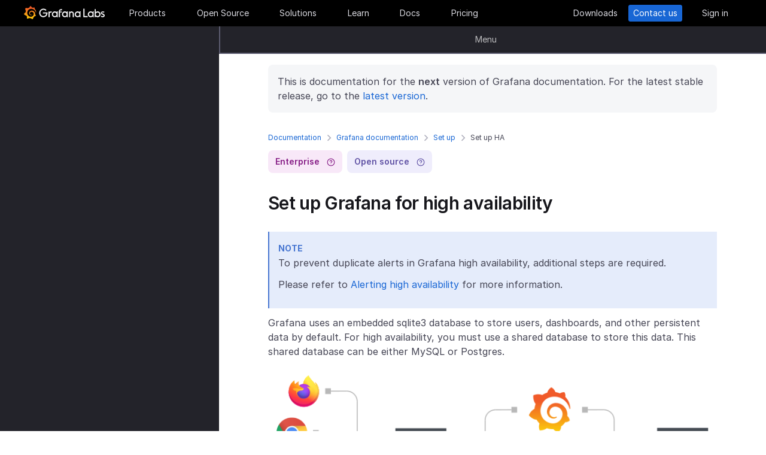

--- FILE ---
content_type: text/html
request_url: https://grafana.com/docs/grafana/next/setup-grafana/set-up-for-high-availability/
body_size: 55795
content:
<!doctype html><html lang=en><head><meta charset=utf-8><meta http-equiv=X-UA-Compatible content="IE=edge,chrome=1"><meta name=viewport content="width=device-width,initial-scale=1,maximum-scale=1"><link rel="shortcut icon" href=/static/assets/img/fav32.png type=image/x-icon><meta name=application-name content="Grafana Labs"><meta name=Copyright content="Grafana Labs"><meta name=twitter:card content="summary_large_image"><meta name=twitter:site content="@grafana"><meta name=twitter:url content="https://twitter.com/grafana"><meta name=zd-site-verification content='khfhpajsuhgh7m48qdm8f9'><meta name=robots content="noindex"><meta property="og:site_name" content="Grafana Labs"><meta property="og:type" content="website"><title>Set up Grafana for high availability | Grafana documentation
</title><meta name=twitter:title content="
  Set up Grafana for high availability | Grafana documentation


"><meta property="og:title" content="
  Set up Grafana for high availability | Grafana documentation


"><meta name=twitter:description content="Learn how to set up Grafana to be highly available."><meta name=og:description content="Learn how to set up Grafana to be highly available."><meta name=description content="Learn how to set up Grafana to be highly available."><meta name=twitter:image content="https://grafana.com/meta-generator/Set+up+Grafana+for+high+availability@@@grafana@@@3.png"><meta property="og:image" content="https://grafana.com/meta-generator/Set+up+Grafana+for+high+availability@@@grafana@@@3.png"><meta property="og:image:width" content="1200"><meta property="og:image:height" content="630"><link rel=preload href=/web/fonts/font-awesome/css/font-awesome.min.css as=style><link rel=stylesheet href=/web/fonts/font-awesome/css/font-awesome.min.css><link rel=preload href=/web/fonts.min.css as=style><link href=/web/fonts.min.css rel=stylesheet><link rel=preload href=/web/app.min.css as=style><link href=/web/app.min.css rel=stylesheet><link rel=preload href=/web/shared.min.css as=style><link href=/web/shared.min.css rel=stylesheet><link rel=stylesheet href="/web/tw-styles.min.css"><link rel=preload href=/web/themes.min.css as=style><link rel=stylesheet href=/web/themes.min.css><style>.lazyload,.lazyloading{opacity:0}.lazyloaded{opacity:1;transition:opacity .25s}[x-cloak]{display:none}img[data-sizes=auto]{display:block;width:100%}</style><noscript><style>.lazyload{opacity:1}</style></noscript><link rel=preconnect href=//grafana.tt.omtrdc.net><link rel=dns-prefetch href=//grafana.tt.omtrdc.net><script src=https://grafana.com/at.js></script><meta name=facebook-domain-verification content="0nzzvug74mf2l7egl1acd75hg8l0zq"><script>window.Path="docs/grafana/next/setup-grafana/set-up-for-high-availability.md",window.Country=`US`</script><script>const oneTrustCountries=["AL","AD","AM","AT","AZ","BY","BE","BA","BG","HR","CA","CY","CZ","DK","EE","FI","FR","GE","DE","GR","HU","IS","IE","IT","KZ","XK","LV","LI","LT","LU","MT","MD","MC","ME","NL","MK","NO","PL","PT","RO","RU","SM","RS","SK","SI","ES","SE","CH","TR","UA","GB","VA"];function isHotjarOk(){return window.Country&&window.Country!=="unknown"&&!oneTrustCountries.includes(window.Country)}function checkHotjarConfig(){window.__config?.hotjarId&&(document.querySelector('script[src^="https://static.hotjar.com/c/hotjar-"]')?console.warn("HJ is not configured properly. ID is missing or undefined."):isHotjarOk()?(addHotjarScript(),window.removeEventListener("load",checkHotjarConfig)):console.warn("Hotjar script not added due to country restrictions, or country is unknown.",window.Country))}const addHotjarScript=()=>function(e,t,n,s,o,i){e.hj=e.hj||function(){(e.hj.q=e.hj.q||[]).push(arguments)},e._hjSettings={hjid:window.__config.hotjarId,hjsv:6},o=t.getElementsByTagName("head")[0],i=t.createElement("script"),i.async=1,i.src=n+e._hjSettings.hjid+s+e._hjSettings.hjsv,o.appendChild(i)}(window,document,"https://static.hotjar.com/c/hotjar-",".js?sv=");document.readyState==="loading"||!window.Country?window.addEventListener("DOMContentLoaded",checkHotjarConfig):window.__config?.hotjarId&&isHotjarOk()&&addHotjarScript()</script></head><body class=section-docs><div x-data=app_banner() x-init=init() x-cloak><div x-ref=top-banner id=top-banner></div></div><template x-data="{path: new URLSearchParams(location.search).get('path')}" x-if=path><div class=w-100p><div x-data="{copied: false}" class="wrapper d-flex flex-direction-row align-items-center justify-content-start p-1 mt-0"><div class=mr-1>Path:</div><div x-text=window.Path></div><button class=ml-1 @click="navigator.clipboard.writeText(window.Path); copied = true;">
<img class=lazyload data-src=/media/images/icons/icon-copy-small-2.svg alt="Copy path to clipboard" width=14 height=13></button><div x-show=copied class="ml-half text-green">Copied!</div></div></div></template><header class="mega-menu mega-menu__inactive" x-data='header_modals({"search_input_placeholder_desktop":"Search for something about Grafana","search_input_placeholder_mobile":"Search for..."})' x-init=init()><div class=mega-menu__wrapper><div class=mega-menu__main><div class=mega-menu__logo><a href=/ aria-label=Home><svg width="135" height="23" viewBox="0 0 135 23" fill="none"><path fill-rule="evenodd" clip-rule="evenodd" d="M99.2139 18.6364H106.379V16.7179h-5.247V4.5022H99.2139V18.6364zM114.952 18.6367H116.558V9.12258H114.913V10.3363C114.091 9.47495 112.956 8.96597 111.664 8.96597c-2.741.0-4.934 2.19253-4.934 4.89413.0 2.7015 2.193 4.9332 4.934 4.9332C112.956 18.7933 114.13 18.2452 114.952 17.423v1.2137zm-3.288-7.7914c1.68299999999999.0 3.014 1.3704 3.014 3.0148.0 1.6836-1.331 3.0148-3.014 3.0148-1.684.0-3.015-1.3312-3.015-3.0148.0-1.6444 1.37-3.0148 3.015-3.0148zm16.327 3.0145c0 2.7016-2.232 4.9333-4.934 4.9333C121.765 18.7931 120.591 18.2449 119.768 17.4227v1.2138h-1.605V5.28533H120.043V10.1011C120.826 9.39638 121.883 8.9657 123.057 8.9657 125.759 8.92655 127.991 11.1583 127.991 13.8598zm-1.958.0c0-1.6444-1.37-3.0148-3.015-3.0148-1.64400000000001.0-3.015 1.3312-3.015 3.0148.0 1.6444 1.371 2.9756 3.015 2.9756 1.645.0 3.015-1.3312 3.015-2.9756zm7.634-2.6625L134.489 9.78775C133.706 9.31792 132.845 8.92639 131.748 9.00469 129.947 9.00469 128.577 10.101 128.577 11.6671 128.577 13.3256 130.097 13.9582 131.04 14.351L131.083 14.3686C132.414 14.8776 133.001 15.23 133.001 15.8956c0 .5481-.430000000000007 1.1354-1.37 1.1354C130.848 17.031 129.83 16.6004 129.282 16.2871l-.744 1.5661C129.36 18.3622 130.535 18.8321 131.709 18.8321 133.628 18.8321 134.998 17.4617 134.998 15.8956S133.667 13.3115 132.14 12.7634C132.084 12.7425 132.029 12.722 131.975 12.7018 131.115 12.3816 130.456 12.1366 130.456 11.5105 130.456 10.9232 131.083 10.5708 131.827 10.5708S133.275 10.9623 133.667 11.1973z" fill="#f4f4f6"/><path d="M20.3595 9.74907C20.3204 9.3967 20.2812 8.96601 20.1246 8.49618 20.0071 8.02634 19.8114 7.51736 19.5373 6.96922 19.2632 6.42108 18.9109 5.87293 18.4802 5.32479 18.3236 5.12903 18.1278 4.89411 17.8929 4.69835 18.2061 3.44546 17.5014 2.38833 17.5014 2.38833 16.3268 2.31002 15.5437 2.7407 15.2696 2.97562 15.2305 2.97562 15.1913 2.93647 15.113 2.89731 14.9173 2.81901 14.7215 2.7407 14.4866 2.6624 14.2517 2.58409 14.0559 2.54494 13.821 2.46663 13.5861 2.42748 13.3511 2.38833 13.1554 2.34917 13.1162 2.34917 13.0771 2.34917 13.0379 2.34917 12.5289.704752 11.0411.0 11.0411.0 9.3967 1.05713 9.08348 2.50579 9.08348 2.50579s0 .0391499999999998.0.0783C9.00517 2.62324 8.88771 2.62324 8.8094 2.6624 8.69194 2.70155 8.57448 2.7407 8.41787 2.77986 8.30041 2.81901 8.18296 2.85816 8.02634 2.93647 7.79143 3.05393 7.51736 3.17138 7.28244 3.28884 7.04752 3.4063 6.81261 3.56291 6.57769 3.71953 6.53854 3.71953 6.53854 3.68037 6.53854 3.68037c-2.31002-.86136-4.34598.19577-4.34598.19577C1.9968 6.30362 3.09308 7.86973 3.328 8.1438 3.28884 8.30041 3.21054 8.45703 3.17139 8.61364c-.15661.54814-.31323 1.13543-.39153 1.72276C2.77986 10.4147 2.7407 10.493 2.7407 10.5713.626446 11.6284.0 13.7818.0 13.7818c1.76188 2.036 3.83699 2.1534 3.83699 2.1534C4.11106 16.4051 4.38513 16.8357 4.7375 17.2664 4.89411 17.423 5.05073 17.6188 5.16819 17.7754 4.54174 19.6156 5.24649 21.1426 5.24649 21.1426 7.20413 21.2209 8.49618 20.2812 8.77025 20.0463 8.96601 20.1246 9.16178 20.1637 9.35754 20.2421 9.94483 20.3987 10.5713 20.477 11.1977 20.5161c.156600000000001.0.3133.0.469900000000001.0H11.7459 11.785 11.8633 11.9416c.9397 1.3312 2.545 1.527 2.545 1.527 1.1746-1.2138 1.2137-2.4275 1.2137-2.7016V19.3024 19.2632C15.9352 19.1066 16.1701 18.9109 16.4051 18.7151 16.8749 18.2844 17.2664 17.8146 17.6188 17.3056 17.658 17.2664 17.6971 17.2273 17.6971 17.149 19.0283 17.2273 19.9288 16.3268 19.9288 16.3268c-.2349-1.3704-1.018-2.036-1.1746-2.1534H18.7151C18.7151 14.095 18.7151 14.0167 18.7151 13.9384c0-.156599999999999.0-.3132.0-.4306V13.312 13.2728 13.2337 13.1945 13.1162v-.1174C18.7151 12.9596 18.7151 12.9205 18.7151 12.8813 18.7151 12.8422 18.7151 12.803 18.7151 12.7638v-.1174-.1175C18.6759 12.3723 18.6759 12.2157 18.6368 12.0982 18.4802 11.511 18.2844 10.9628 17.9712 10.4538 17.658 9.94484 17.3056 9.51415 16.8749 9.12263 16.4442 8.7311 15.9744 8.45703 15.4654 8.22211 14.9564 7.98719 14.4474 7.86973 13.8993 7.79143 13.6252 7.75227 13.3903 7.75227 13.1162 7.75227H13.0379 12.9988 12.9596 12.9205 12.8422C12.803 7.75227 12.7638 7.75227 12.7247 7.75227 12.6072 7.75227 12.4506 7.79143 12.3332 7.79143 11.8242 7.86973 11.3152 8.0655 10.8845 8.33957 10.4538 8.61364 10.0623 8.92686 9.74907 9.27924 9.43585 9.63161 9.20093 10.0623 9.04432 10.493 8.88771 10.9237 8.8094 11.3543 8.77025 11.785c0 .1175.0.1958.0.3132C8.77025 12.1374 8.77025 12.1374 8.77025 12.1766V12.2549c0 .0391000000000012.0.1174.0.156600000000001C8.8094 12.6072 8.84856 12.8422 8.88771 13.0379 9.00517 13.4294 9.20093 13.7818 9.3967 14.095 9.63161 14.4083 9.90568 14.6432 10.1798 14.8389 10.4538 15.0347 10.7671 15.1913 11.0803 15.2696 11.3935 15.3479 11.6676 15.3871 11.9808 15.3871c.0390999999999995.0.0783000000000005.0.1174.0H12.1374 12.1766C12.2157 15.3871 12.2549 15.3871 12.2549 15.3871s0 0 .0391000000000012.0H12.3332 12.3723C12.4115 15.3871 12.4506 15.3871 12.4898 15.3871 12.5289 15.3871 12.5681 15.3871 12.6072 15.3479 12.6855 15.3479 12.7247 15.3088 12.803 15.3088 12.9205 15.2696 13.0379 15.2305 13.1554 15.1522c.1174-.039200000000001.1957-.1175.3132-.1958C13.5077 14.9564 13.5078 14.9173 13.5469 14.8781 13.6644 14.7998 13.6644 14.6432 13.5861 14.5649S13.3903 14.4474 13.312 14.5257C13.2728 14.5257 13.2728 14.5649 13.2337 14.5649 13.1554 14.604 13.0771 14.6432 12.9596 14.6823 12.8813 14.7215 12.7638 14.7215 12.6855 14.7606 12.6464 14.7606 12.5681 14.7606 12.5289 14.7606 12.4898 14.7606 12.4898 14.7606 12.4506 14.7606 12.4115 14.7606 12.4115 14.7606 12.3723 14.7606 12.3332 14.7606 12.3332 14.7606 12.294 14.7606 12.2549 14.7606 12.2157 14.7606 12.2157 14.7606H12.1766 12.1374C12.0982 14.7606 12.0983 14.7606 12.0591 14.7606 11.8242 14.7215 11.6284 14.6823 11.3935 14.5649 11.1586 14.4866 10.9628 14.33 10.767 14.1734 10.5713 14.0167 10.4147 13.7818 10.2972 13.5861 10.1798 13.3903 10.0623 13.1162 10.0231 12.8422 9.98399 12.7247 9.98399 12.5681 9.98399 12.4506 9.98399 12.4115 9.98399 12.3723 9.98399 12.3332V12.294 12.2549C9.98399 12.1766 9.98399 12.0982 10.0231 12.0199c.1175-.587299999999999.3916-1.1354.8614-1.6052C11.002 10.2972 11.1194 10.2189 11.2369 10.1014 11.3543 10.0231 11.511 9.94484 11.6284 9.86653 11.785 9.78823 11.9416 9.74907 12.0591 9.70992 12.2157 9.67077 12.3723 9.63161 12.5289 9.63161c.0783000000000005.0.156599999999999.0.2349.0H12.803 12.8813 12.9205 12.9988C13.1554 9.63161 13.3511 9.67077 13.5077 9.70992 13.8601 9.78822 14.1733 9.90568 14.4866 10.1014 15.113 10.4538 15.622 11.002 15.9744 11.6284 16.131 11.9416 16.2485 12.294 16.3268 12.6464 16.3268 12.7247 16.3659 12.8422 16.3659 12.9205V12.9988 13.0771C16.3659 13.1162 16.3659 13.1162 16.3659 13.1554 16.3659 13.1945 16.3659 13.1945 16.3659 13.2337V13.312 13.3903c0 .0390999999999995.0.1174.0.156600000000001C16.3659 13.6644 16.3659 13.7427 16.3268 13.8601 16.3268 13.9384 16.2876 14.0559 16.2876 14.1342S16.2484 14.33 16.2093 14.4083C16.1701 14.604 16.0918 14.7998 16.0135 14.9564 15.8569 15.3088 15.6612 15.6612 15.4262 16.0135 14.9564 16.64 14.33 17.1881 13.5861 17.5013 13.2337 17.658 12.8422 17.7754 12.4506 17.8537 12.2549 17.8929 12.0591 17.8929 11.8633 17.932H11.8242 11.785 11.7067 11.6284 11.5893c.0390999999999995.0.0.0.0.0-.1175.0-.1958.0-.3133.0C10.8454 17.8929 10.4147 17.8146 10.0231 17.6971 9.63161 17.5797 9.20093 17.423 8.84856 17.2273 8.10465 16.8357 7.43905 16.2876 6.89091 15.622c-.27407-.3132-.50899-.6656-.6656-1.0571C6.02954 14.1734 5.87294 13.7818 5.75548 13.3903 5.63802 12.9988 5.55972 12.5681 5.55972 12.1766V12.0982 12.0591 11.9808v-.2349V11.7067 11.6284 11.5893c0-.0391999999999992.0-.1175.0-.156699999999999C5.55972 11.2369 5.59887 11.002 5.59887 10.8062 5.63802 10.6104 5.67717 10.3755 5.71633 10.1798 5.75548 9.98399 5.79463 9.74907 5.87293 9.55331 5.99039 9.16178 6.14701 8.77025 6.30362 8.37872 6.65599 7.63482 7.08667 6.96922 7.63481 6.46023 7.75227 6.34277 7.90889 6.18616 8.0655 6.0687 8.22211 5.95124 8.37873 5.83378 8.53534 5.75548 8.69195 5.63802 8.84855 5.55971 9.00517 5.48141 9.08347 5.44225 9.16178 5.4031 9.24009 5.36395 9.27924 5.36395 9.31839 5.32479 9.35754 5.32479S9.43585 5.28564 9.47501 5.28564C9.63162 5.20734 9.82738 5.16818 9.98399 5.08988 10.0231 5.08988 10.0623 5.05072 10.1015 5.05072 10.1406 5.05072 10.1798 5.01157 10.2189 5.01157 10.2972 4.97242 10.4147 4.97242 10.493 4.93327 10.5321 4.93327 10.5713 4.89411 10.6496 4.89411 10.6887 4.89411 10.7279 4.89411 10.8062 4.85496 10.8454 4.85496 10.8845 4.85496 10.9628 4.81581H11.0411 11.1194C11.1586 4.81581 11.1977 4.81581 11.276 4.77665 11.3152 4.77665 11.3935 4.77665 11.4327 4.7375 11.4718 4.7375 11.5501 4.7375 11.5893 4.7375 11.6284 4.7375 11.6676 4.7375 11.7067 4.7375H11.785 11.8242 11.8633C11.9025 4.7375 11.9808 4.7375 12.0199 4.7375H12.0982s.0391999999999992.0.0.0H12.1374C12.1766 4.7375 12.2157 4.7375 12.2549 4.7375 12.4506 4.7375 12.6072 4.7375 12.803 4.7375 13.1554 4.7375 13.5077 4.77665 13.8601 4.85496 14.5257 4.97242 15.1522 5.20734 15.7395 5.48141s1.0962.62644 1.5269 1.01797C17.3056 6.53853 17.3056 6.53853 17.3447 6.57769 17.3839 6.61684 17.3839 6.61684 17.423 6.65599 17.4622 6.69515 17.5405 6.7343 17.5796 6.8126 17.6188 6.89091 17.6971 6.89091 17.7363 6.96922 17.7754 7.04752 17.8537 7.08668 17.8929 7.12583 18.0886 7.32159 18.2452 7.51736 18.4019 7.75227 18.7151 8.1438 18.9892 8.57448 19.1849 8.96601 19.1849 9.00517 19.2241 9.00517 19.2241 9.04432 19.2241 9.08347 19.2632 9.08347 19.2632 9.12263 19.3024 9.16178 19.3024 9.20093 19.3415 9.27924 19.3807 9.31839 19.3807 9.35754 19.4198 9.43585 19.459 9.475 19.459 9.51415 19.4981 9.59246 19.5765 9.78823 19.6548 9.94484 19.6939 10.1014 19.7722 10.3755 19.8505 10.6104 19.8897 10.8062 19.9288 10.8845 20.0071 10.9628 20.0854 10.9237 20.1637 10.9237 20.2421 10.8454 20.2421 10.767 20.3987 10.2972 20.3987 10.0231 20.3595 9.74907z" fill="url(#paint0_linear_16731_2713)"/><path d="M39.4286 11.9027C39.272 15.7397 36.2572 18.7544 32.4594 18.7544c-3.9936.0-6.9301-3.2105-6.9301-7.1258.0-3.91529 3.2105-7.16498 7.1258-7.16498C34.417 4.46362 36.1397 5.20753 37.6275 6.57788l-1.1354 1.4095c-1.1354-.97882-2.4666-1.64442-3.7978-1.64442-2.8582.0-5.2074 2.34918-5.2074 5.24654.0 2.9364 2.2318 5.2073 5.0508 5.2073 2.5449.0 4.5417-1.8402 4.9332-4.2677H31.7154V10.8455h7.7915L39.4286 11.9027z" fill="#f4f4f6"/><path d="M46.0849 10.9629H45.0278c-1.1746.0-2.1143.9397-2.1143 2.1143v5.5597H41.0342V9.16187h1.5661V9.94492C43.1093 9.43594 43.9315 9.16187 44.832 9.16187h2.036L46.0849 10.9629z" fill="#f4f4f6"/><path d="M56.4205 18.6365H54.8152V17.4228C53.5623 18.6365 51.6047 19.2238 49.6079 18.3624 48.12 17.6968 47.0238 16.3656 46.7497 14.7604 46.1624 11.7456 48.5116 9.00488 51.5263 9.00488 52.7792 9.00488 53.9538 9.51387 54.776 10.3361V9.12234H56.4205V18.6365zm-1.9577-4.0328C54.8935 12.6853 53.4448 10.9234 51.5655 10.9234c-1.6444.0-2.9756 1.3312-2.9756 2.9756.0 1.8402 1.6052 3.2888 3.5237 2.9365C53.2491 16.6397 54.1887 15.7392 54.4628 14.6037z" fill="#f4f4f6"/><path d="M60.2187 8.61346V9.1616h3.0148v1.6836H60.2187v7.8306H58.3394V8.69177c0-2.07511 1.4878-3.328 3.3671-3.328h2.2709L63.2335 7.1648h-1.527C60.8843 7.1648 60.2187 7.79125 60.2187 8.61346z" fill="#f4f4f6"/><path d="M73.2957 18.6365H71.6905V17.4228C70.4376 18.6365 68.4799 19.2238 66.4831 18.3624 64.9953 17.6968 63.8991 16.3656 63.625 14.7604 63.0377 11.7456 65.426 9.00488 68.4408 9.00488 69.6937 9.00488 70.8683 9.51387 71.6905 10.3361V9.12234h1.6444L73.2957 18.6365zM71.3773 14.6037C71.8079 12.6853 70.3593 10.9234 68.4799 10.9234c-1.6444.0-2.9756 1.3312-2.9756 2.9756.0 1.8402 1.6053 3.2888 3.52379999999999 2.9365C70.1635 16.6397 71.1032 15.7392 71.3773 14.6037z" fill="#f4f4f6"/><path d="M83.4365 13.0376v5.5989H81.5572V13.0376C81.5572 11.863 80.5783 10.9234 79.4429 10.9234 78.2292 10.9234 77.2895 11.863 77.2895 13.0376v5.5989H75.4102V9.16149H76.9763v.82222C77.6419 9.35726 78.5815 9.00488 79.5212 9.00488 81.7138 9.00488 83.4365 10.8059 83.4365 13.0376z" fill="#f4f4f6"/><path d="M94.5941 18.6365H92.9888V17.4228C91.7359 18.6365 89.7783 19.2238 87.7815 18.3624 86.2937 17.6968 85.1974 16.3656 84.9233 14.7604 84.336 11.7456 86.7244 9.00488 89.7391 9.00488 90.992 9.00488 92.1666 9.51387 92.9888 10.3361V9.12234h1.6444L94.5941 18.6365zM92.6756 14.6037C93.1063 12.6853 91.6576 10.9234 89.7783 10.9234c-1.6444.0-2.9756 1.3312-2.9756 2.9756.0 1.8402 1.6052 3.2888 3.52370000000001 2.9365C91.4227 16.6397 92.4015 15.7392 92.6756 14.6037z" fill="#f4f4f6"/><defs><linearGradient id="paint0_linear_16731_2713" x1="10.2543" y1="28" x2="10.2543" y2="2.5" gradientUnits="userSpaceOnUse"><stop stop-color="#fff100"/><stop offset="1" stop-color="#f05a28"/></linearGradient></defs></svg></a></div><ul class=mega-menu__primary><li class="d-flex column-gap-5 align-items-center justify-content-space-evenly w-100p"><a class="mega-menu__link mega-menu__item menu-btn" data-dropdown=products href=/products/cloud/>Products</a>
<a class="mega-menu__link mega-menu__item menu-btn" data-dropdown=opensource href=/oss/>Open Source</a>
<a class="mega-menu__link mega-menu__item menu-btn" data-dropdown=solutions href=/solutions/>Solutions</a>
<a class="mega-menu__link mega-menu__item menu-btn" data-dropdown=learn href=/blog/>Learn</a>
<a class="mega-menu__link mega-menu__item menu-btn" href=/docs/>Docs</a>
<a class="mega-menu__link mega-menu__item menu-btn" href=/pricing/>Pricing</a></li></ul><ul class=mega-menu__secondary><li x-ref=mega_wrapper class=d-flex><div class="d-flex column-gap-half mr-8"><button data-modal-trigger class="mega-menu__dialog--trigger bg-none border-none d-flex text-gray-3 bg-hover-gray-13 justify-content-center align-items-center br-4" @click=open_ai_modal aria-label="Search grafana.com"><svg width="18" height="18" viewBox="0 0 18 18" fill="none"><g clip-path="url(#clip0_63849_3100)"><path d="M17.4511 4.94041c-1.694-.3392-2.0523-.6975-2.3915-2.39151C15.0466 2.4837 14.9534 2.4837 14.9404 2.5489c-.3392 1.69396-.6975 2.05231-2.3915 2.39151C12.4837 4.95344 12.4837 5.04656 12.5489 5.05959c1.694.3392 2.0523.6975 2.3915 2.39151C14.9534 7.5163 15.0466 7.5163 15.0596 7.4511c.3392-1.69396.6975-2.05231 2.3915-2.39151C17.5163 5.04656 17.5163 4.95344 17.4511 4.94041z" fill="#fff" stroke="#fff" stroke-width=".75"/><path d="M12.9755 1.72021c-.8469-.1696-1.0261-.34875-1.1957-1.19576C11.7733.49185 11.7267.49185 11.7202.52445 11.5506 1.37143 11.3715 1.55061 10.5245 1.72021 10.4918 1.72672 10.4918 1.77328 10.5245 1.77979c.8469.1696 1.0261.34875 1.1957 1.19576C11.7267 3.00815 11.7733 3.00815 11.7798 2.97555 11.9494 2.12857 12.1285 1.94939 12.9755 1.77979 13.0082 1.77328 13.0082 1.72672 12.9755 1.72021z" fill="#fff" stroke="#fff" stroke-width=".5"/></g><path d="M13.8034 16.8197 11.208 14.2433c1.0074-1.2571 1.4953-2.8527 1.3633-4.4588C12.4393 8.17843 11.6974 6.68402 10.4983 5.60855 9.29906 4.53307 7.7337 3.95828 6.12404 4.00236 4.51437 4.04644 2.98276 4.70604 1.84413 5.84553.705504 6.98503.0464044 8.5178.00235827 10.1287-.0416878 11.7396.532668 13.3061 1.60733 14.5062c1.07465 1.2001 2.56793 1.9426 4.17277 2.0747C7.38495 16.713 8.97938 16.2247 10.2355 15.2165L12.81 17.7929C12.8751 17.8585 12.9524 17.9106 13.0377 17.9462 13.1229 17.9817 13.2144 18 13.3067 18 13.3991 18 13.4905 17.9817 13.5758 17.9462 13.661 17.9106 13.7384 17.8585 13.8034 17.7929 13.9295 17.6624 14 17.4879 14 17.3063 14 17.1248 13.9295 16.9503 13.8034 16.8197zM6.31088 15.2165C5.34233 15.2165 4.39552 14.9291 3.5902 14.3905 2.78488 13.852 2.15721 13.0866 1.78656 12.1911c-.37065-.8955-.46763-1.8809-.27867-2.83153C1.69684 8.40891 2.16324 7.53567 2.84811 6.85028c.68487-.68539 1.55745-1.15215 2.50739-1.34125C6.30545 5.31993 7.29009 5.41699 8.18491 5.78792 9.07974 6.15885 9.84456 6.787 10.3827 7.59293 10.9208 8.39886 11.208 9.34639 11.208 10.3157c0 1.2997-.516 2.5463-1.43436 3.4654C8.85526 14.7001 7.60967 15.2165 6.31088 15.2165z" fill="#fff"/><defs><clipPath id="clip0_63849_3100"><rect width="8" height="8" fill="#fff" transform="translate(10)"/></clipPath></defs></svg></button></div><a class="mega-menu__link mega-menu__button text-center" href=/get/>Downloads
</a><a class="mega-menu__link mega-menu__button mega-menu__button--primary text-center" href=/contact/>Contact us
</a><a id=menu__login-link class="mega-menu__link mega-menu__button mega-item__login text-center" href=/auth/sign-in/>Sign in</a></li></ul><div x-data=mobile_menu() class=mega-menu__mobile x-init=init() x-cloak><button data-modal-trigger class="mega-menu__dialog--trigger align-items-center justify-content-center bg-none border-none text-gray-3 d-grid bg-hover-gray-13 br-4" @click=open_ai_modal aria-label="Search grafana.com">
<svg width="18" height="18" viewBox="0 0 18 18" fill="none"><g clip-path="url(#clip0_63849_3100)"><path d="M17.4511 4.94041c-1.694-.3392-2.0523-.6975-2.3915-2.39151C15.0466 2.4837 14.9534 2.4837 14.9404 2.5489c-.3392 1.69396-.6975 2.05231-2.3915 2.39151C12.4837 4.95344 12.4837 5.04656 12.5489 5.05959c1.694.3392 2.0523.6975 2.3915 2.39151C14.9534 7.5163 15.0466 7.5163 15.0596 7.4511c.3392-1.69396.6975-2.05231 2.3915-2.39151C17.5163 5.04656 17.5163 4.95344 17.4511 4.94041z" fill="#fff" stroke="#fff" stroke-width=".75"/><path d="M12.9755 1.72021c-.8469-.1696-1.0261-.34875-1.1957-1.19576C11.7733.49185 11.7267.49185 11.7202.52445 11.5506 1.37143 11.3715 1.55061 10.5245 1.72021 10.4918 1.72672 10.4918 1.77328 10.5245 1.77979c.8469.1696 1.0261.34875 1.1957 1.19576C11.7267 3.00815 11.7733 3.00815 11.7798 2.97555 11.9494 2.12857 12.1285 1.94939 12.9755 1.77979 13.0082 1.77328 13.0082 1.72672 12.9755 1.72021z" fill="#fff" stroke="#fff" stroke-width=".5"/></g><path d="M13.8034 16.8197 11.208 14.2433c1.0074-1.2571 1.4953-2.8527 1.3633-4.4588C12.4393 8.17843 11.6974 6.68402 10.4983 5.60855 9.29906 4.53307 7.7337 3.95828 6.12404 4.00236 4.51437 4.04644 2.98276 4.70604 1.84413 5.84553.705504 6.98503.0464044 8.5178.00235827 10.1287-.0416878 11.7396.532668 13.3061 1.60733 14.5062c1.07465 1.2001 2.56793 1.9426 4.17277 2.0747C7.38495 16.713 8.97938 16.2247 10.2355 15.2165L12.81 17.7929C12.8751 17.8585 12.9524 17.9106 13.0377 17.9462 13.1229 17.9817 13.2144 18 13.3067 18 13.3991 18 13.4905 17.9817 13.5758 17.9462 13.661 17.9106 13.7384 17.8585 13.8034 17.7929 13.9295 17.6624 14 17.4879 14 17.3063 14 17.1248 13.9295 16.9503 13.8034 16.8197zM6.31088 15.2165C5.34233 15.2165 4.39552 14.9291 3.5902 14.3905 2.78488 13.852 2.15721 13.0866 1.78656 12.1911c-.37065-.8955-.46763-1.8809-.27867-2.83153C1.69684 8.40891 2.16324 7.53567 2.84811 6.85028c.68487-.68539 1.55745-1.15215 2.50739-1.34125C6.30545 5.31993 7.29009 5.41699 8.18491 5.78792 9.07974 6.15885 9.84456 6.787 10.3827 7.59293 10.9208 8.39886 11.208 9.34639 11.208 10.3157c0 1.2997-.516 2.5463-1.43436 3.4654C8.85526 14.7001 7.60967 15.2165 6.31088 15.2165z" fill="#fff"/><defs><clipPath id="clip0_63849_3100"><rect width="8" height="8" fill="#fff" transform="translate(10)"/></clipPath></defs></svg>
</button>
<button class="mega-menu__link tw-w-5 tw-h-5" @click=openMenu() x-show=!menuToggle>
<svg width="19" height="18" viewBox="0 0 19 18" fill="none"><path d="M0 1H19" stroke="#d8d8df" stroke-width="2"/><path d="M0 9H19" stroke="#d8d8df" stroke-width="2"/><path d="M0 17H19" stroke="#d8d8df" stroke-width="2"/></svg>
</button>
<button class="mega-menu__link tw-w-5 tw-h-5" @click=closeAll() x-show=menuToggle><svg width="16" height="15" viewBox="0 0 16 15" fill="none"><rect x="2.34277" y=".0712891" width="18" height="2" rx="1" transform="rotate(45 2.34277 0.0712891)" fill="#d8d8df"/><rect x=".928711" y="12.728" width="18" height="2" rx="1" transform="rotate(-45 0.928711 12.728)" fill="#d8d8df"/></svg></button><div class=mega-menu__mobile-container><div class=mega-menu__mobile-content><div class=mega-menu__mobile__btn-row-container><div class="mega-menu__mobile__btn-row mx-1"><a class="btn btn--primary" href="/auth/sign-up/create-user?plcmt=mobile-nav&amp;cta=create-free-account">Create free account
</a><a class="btn btn--outline-white" href="/contact/?plcmt=mobile-nav&amp;cta=myaccount">Contact us</a></div></div><div class=p-2><div class=mega-menu__mobile-inner><div class="mega-menu__mobile-header mb-1"><button class="mega-menu__mobile-header-btn w-100-mobile btn--none fw-500 body-large d-flex align-items-center" @click="isProductOpen = !isProductOpen">Products<span class=ml-half><svg width="8" height="13" viewBox="0 0 8 13" fill="none"><path d="M1.47461 11.4745 6.44955 6.49954" stroke="#a0a0b1" stroke-width="1.5" stroke-linecap="round" stroke-linejoin="round"/><path d="M6.4502 6.49976 1.47525 1.52481" stroke="#a0a0b1" stroke-width="1.5" stroke-linecap="round" stroke-linejoin="round"/></svg></span></button><div x-cloak class="mega-menu__mobile__sidebar__child py-1 px-2 z-5" :class="{ 'open': isProductOpen }"><button class="submenu-mobile__item btn--none mb-1 text-white body-small d-flex" @click="isProductOpen = false">
<span class=inline-block><svg width="5" height="9" viewBox="0 0 5 9" fill="none"><path d="M4.18164 1.00005.99966 4.18203 4.18164 7.36401" stroke="#fff" stroke-width="1.5" stroke-linecap="round" stroke-linejoin="round"/></svg></span><p class="m-0 pl-1">All</p></button><p class="body-large text-gray-7 text-capitalize">Products</p><div class="text-left my-1"><p class="text-white body-xlarge fw-600 mb-0 font-outfit">Grafana Cloud</p><div class=mega-menu__dropdown-header-subtext><p class="text-gray-5 description mb-half body-small">Monitor, analyze, and act faster with AI-powered observability.</p><div class="mega-menu__subitems-item d-flex align-items-center"><div class="w-35 h-35 minw-35 minh-35 bg-gray-15 d-flex align-items-center justify-content-center mr-half"><img class=image-white style=margin:0 src=/media/menus/products/grafana-menu-icon-grafana-cloud.svg alt="Grafana Cloud" width=24 height=24 preload=false></div><a href=/products/cloud class="text-white body-default hover-underline arrow">Grafana Cloud overview</a></div></div></div><div class="submenu-mobile__container mt-1"><div class="submenu-mobile__section mb-1"><p class="body-medium fw-600 text-uppercase text-orange-flat">LGTM+ Stack</p><div class="mega-menu__subitems ml-1"><div class="d-flex flex-direction-column mb-1"><a class=mega-menu__dropdown-link href="/products/cloud/logs/?plcmt=products-nav"><div class="mega-menu__subitems-item d-flex mb-0 align-items-center"><div class="w-24 h-24 minw-24 minh-24 bg-gray-15 d-flex align-items-center justify-content-center mr-half"><img class=image-white style=margin:0 data-src=/media/menus/products/grafana-menu-icon-logs.svg alt="Grafana Cloud Logs" width=14 height=20 preload=false></div><p class="text-white copy">Logs</p></div><p class="text-gray-5 description">powered by Grafana Loki</p></a></div><div class="d-flex flex-direction-column mb-1"><a class=mega-menu__dropdown-link href="/grafana/?plcmt=products-nav"><div class="mega-menu__subitems-item d-flex mb-0 align-items-center"><div class="w-24 h-24 minw-24 minh-24 bg-gray-15 d-flex align-items-center justify-content-center mr-half"><img class=image-white style=margin:0 data-src=/media/menus/products/grafana-menu-icon.svg alt=Grafana width=14 height=20 preload=false></div><p class="text-white copy">Grafana</p></div><p class="text-gray-5 description">for visualization</p></a></div><div class="d-flex flex-direction-column mb-1"><a class=mega-menu__dropdown-link href="/products/cloud/traces/?plcmt=products-nav"><div class="mega-menu__subitems-item d-flex mb-0 align-items-center"><div class="w-24 h-24 minw-24 minh-24 bg-gray-15 d-flex align-items-center justify-content-center mr-half"><img class=image-white style=margin:0 data-src=/media/menus/products/grafana-menu-icon-traces.svg alt="Grafana Cloud Traces" width=14 height=20 preload=false></div><p class="text-white copy">Traces</p></div><p class="text-gray-5 description">powered by Grafana Tempo</p></a></div><div class="d-flex flex-direction-column mb-1"><a class=mega-menu__dropdown-link href="/products/cloud/metrics/?plcmt=products-nav"><div class="mega-menu__subitems-item d-flex mb-0 align-items-center"><div class="w-24 h-24 minw-24 minh-24 bg-gray-15 d-flex align-items-center justify-content-center mr-half"><img class=image-white style=margin:0 data-src=/media/menus/products/grafana-menu-icon-metrics.svg alt="Grafana Cloud Metrics" width=14 height=20 preload=false></div><p class="text-white copy">Metrics</p></div><p class="text-gray-5 description">powered by Grafana Mimir and Prometheus</p></a></div></div></div><div class="submenu-mobile__section mb-1"><p class="body-medium fw-600 text-uppercase text-orange-flat">Key Capabilities</p><div class="mega-menu__subitems ml-1"><div class="d-flex flex-direction-column mb-1"><a class=mega-menu__dropdown-link href="/products/cloud/ai-tools-for-observability/?plcmt=products-nav"><div class="mega-menu__subitems-item d-flex mb-0 align-items-center"><div class="w-24 h-24 minw-24 minh-24 bg-gray-15 d-flex align-items-center justify-content-center mr-half"><img class=image-white style=margin:0 data-src=/media/menus/products/grafana-menu-icon-ai-ml.svg alt=AI/ML width=14 height=20 preload=false></div><p class="text-white copy">AI/ML insights</p></div><p class="text-gray-5 description">Identify anomalies and reduce toil</p></a></div><div class="d-flex flex-direction-column mb-1"><a class=mega-menu__dropdown-link href="/products/cloud/asserts/?plcmt=products-nav"><div class="mega-menu__subitems-item d-flex mb-0 align-items-center"><div class="w-24 h-24 minw-24 minh-24 bg-gray-15 d-flex align-items-center justify-content-center mr-half"><img class=image-white style=margin:0 data-src=/media/menus/products/grafana-menu-icon-asserts-v1.svg alt="Grafana Cloud Asserts" width=14 height=20 preload=false></div><p class="text-white copy">Contextual root cause analysis</p></div><p class="text-gray-5 description">Automated anomaly correlation</p></a></div><div class="d-flex flex-direction-column mb-1"><a class=mega-menu__dropdown-link href="/products/cloud/slo/?plcmt=products-nav"><div class="mega-menu__subitems-item d-flex mb-0 align-items-center"><div class="w-24 h-24 minw-24 minh-24 bg-gray-15 d-flex align-items-center justify-content-center mr-half"><img class=image-white style=margin:0 data-src=/media/menus/products/grafana-menu-icon-slo.svg alt="Grafana SLO" width=14 height=20 preload=false></div><p class="text-white copy">SLO management</p></div><p class="text-gray-5 description">Create SLOs and error budget alerts</p></a></div><div class="d-flex flex-direction-column mb-1"><a class=mega-menu__dropdown-link href="/products/cloud/alerting/?plcmt=products-nav"><div class="mega-menu__subitems-item d-flex mb-0 align-items-center"><div class="w-24 h-24 minw-24 minh-24 bg-gray-15 d-flex align-items-center justify-content-center mr-half"><img class=image-white style=margin:0 data-src=/media/menus/products/grafana-menu-icon-alerting.svg alt="Grafana Alerting" width=14 height=20 preload=false></div><p class="text-white copy">Alerting</p></div><p class="text-gray-5 description">Trigger alerts from any data source</p></a></div><div class="d-flex flex-direction-column mb-1"><a class=mega-menu__dropdown-link href="/grafana/plugins/?plcmt=products-nav"><div class="mega-menu__subitems-item d-flex mb-0 align-items-center"><div class="w-24 h-24 minw-24 minh-24 bg-gray-15 d-flex align-items-center justify-content-center mr-half"><img class=image-white style=margin:0 data-src=/media/menus/products/grafana-menu-icon-plugins.svg alt=Plugins width=14 height=20 preload=false></div><p class="text-white copy">Plugins</p></div><p class="text-gray-5 description">Connect Grafana to data sources, apps, and more</p></a></div></div></div><div class="submenu-mobile__section mb-1"><p class="body-medium fw-600 text-uppercase text-orange-flat">Observability Solutions</p><div class="mega-menu__subitems ml-1"><div class="d-flex flex-direction-column mb-1"><a class=mega-menu__dropdown-link href="/products/cloud/application-observability/?plcmt=products-nav"><div class="mega-menu__subitems-item d-flex mb-0 align-items-center"><div class="w-24 h-24 minw-24 minh-24 bg-gray-15 d-flex align-items-center justify-content-center mr-half"><img class=image-white style=margin:0 data-src=/media/menus/products/grafana-menu-icon-app-o11y.svg alt="Application Observability" width=14 height=20 preload=false></div><p class="text-white copy">Application Observability</p></div><p class="text-gray-5 description">Monitor application performance</p></a></div><div class="d-flex flex-direction-column mb-1"><a class=mega-menu__dropdown-link href="/solutions/?plcmt=products-nav"><div class="mega-menu__subitems-item d-flex mb-0 align-items-center"><div class="w-24 h-24 minw-24 minh-24 bg-gray-15 d-flex align-items-center justify-content-center mr-half"><img class=image-white style=margin:0 data-src=/media/menus/products/grafana-menu-icon-infra-o11y.svg alt="Infrastructure Observability" width=14 height=20 preload=false></div><p class="text-white copy">Infrastructure observability</p></div><p class="text-gray-5 description">Ensure infrastructure health and performance</p></a></div></div></div><div class="submenu-mobile__section mb-1"><p class="body-medium fw-600 text-uppercase text-orange-flat">Testing</p><div class="mega-menu__subitems ml-1"><div class="d-flex flex-direction-column mb-1"><a class=mega-menu__dropdown-link href="/products/cloud/k6/?plcmt=products-nav"><div class="mega-menu__subitems-item d-flex mb-0 align-items-center"><div class="w-24 h-24 minw-24 minh-24 bg-gray-15 d-flex align-items-center justify-content-center mr-half"><img class=image-white style=margin:0 data-src=/media/menus/products/grafana-menu-icon-k6.svg alt="Grafana Cloud k6" width=14 height=20 preload=false></div><p class="text-white copy">Performance testing</p></div><p class="text-gray-5 description">Powered by Grafana k6</p></a></div><div class="d-flex flex-direction-column mb-1"><a class=mega-menu__dropdown-link href="/products/cloud/synthetic-monitoring/?plcmt=products-nav"><div class="mega-menu__subitems-item d-flex mb-0 align-items-center"><div class="w-24 h-24 minw-24 minh-24 bg-gray-15 d-flex align-items-center justify-content-center mr-half"><img class=image-white style=margin:0 data-src=/media/menus/products/grafana-menu-icon-synthetic-monitoring.svg alt="Synthetic Monitoring" width=14 height=20 preload=false></div><p class="text-white copy">Synthetic Monitoring</p></div><p class="text-gray-5 description">powered by Grafana k6</p></a></div></div></div><div class="submenu-mobile__section mb-1"><p class="body-medium fw-600 text-uppercase text-orange-flat">IRM</p><div class="mega-menu__subitems ml-1"><div class="d-flex flex-direction-column mb-1"><a class=mega-menu__dropdown-link href="/products/cloud/incident/?plcmt=products-nav"><div class="mega-menu__subitems-item d-flex mb-0 align-items-center"><div class="w-24 h-24 minw-24 minh-24 bg-gray-15 d-flex align-items-center justify-content-center mr-half"><img class=image-white style=margin:0 data-src=/media/menus/products/grafana-menu-icon-incident.svg alt=Incident width=14 height=20 preload=false></div><p class="text-white copy">Incident response</p></div><p class="text-gray-5 description">Routine task automation for incidents</p></a></div><div class="d-flex flex-direction-column mb-1"><a class=mega-menu__dropdown-link href="/products/cloud/oncall/?plcmt=products-nav"><div class="mega-menu__subitems-item d-flex mb-0 align-items-center"><div class="w-24 h-24 minw-24 minh-24 bg-gray-15 d-flex align-items-center justify-content-center mr-half"><img class=image-white style=margin:0 data-src=/media/menus/products/grafana-menu-icon-oncall.svg alt=OnCall width=14 height=20 preload=false></div><p class="text-white copy">On-call management</p></div><p class="text-gray-5 description">Flexible on-call management</p></a></div></div></div></div></div></div><div class="mega-menu__mobile-header mb-1"><button class="mega-menu__mobile-header-btn w-100-mobile btn--none fw-500 body-large d-flex align-items-center" @click="isOpenSourceOpen = !isOpenSourceOpen">Open Source<span class=ml-half><svg width="8" height="13" viewBox="0 0 8 13" fill="none"><path d="M1.47461 11.4745 6.44955 6.49954" stroke="#a0a0b1" stroke-width="1.5" stroke-linecap="round" stroke-linejoin="round"/><path d="M6.4502 6.49976 1.47525 1.52481" stroke="#a0a0b1" stroke-width="1.5" stroke-linecap="round" stroke-linejoin="round"/></svg></span></button><div x-cloak class="mega-menu__mobile__sidebar__child py-1 px-2 z-5" :class="{ 'open': isOpenSourceOpen }"><button class="submenu-mobile__item btn--none mb-1 text-white body-small d-flex" @click="isOpenSourceOpen = false">
<span class=inline-block><svg width="5" height="9" viewBox="0 0 5 9" fill="none"><path d="M4.18164 1.00005.99966 4.18203 4.18164 7.36401" stroke="#fff" stroke-width="1.5" stroke-linecap="round" stroke-linejoin="round"/></svg></span><p class="m-0 pl-1">All</p></button><p class="body-large text-gray-7">Open Source</p><div class="mb-1 d-flex align-items-start"><div class="d-flex flex-direction-column"><a class="mega-menu__dropdown-link body-small" href="/oss/loki/?plcmt=oss-nav"><p class="text-white copy">Grafana Loki</p><p class="text-gray-5 description">Multi-tenant log aggregation system</p></a></div></div><div class="mb-1 d-flex align-items-start"><div class="d-flex flex-direction-column"><a class="mega-menu__dropdown-link body-small" href="/oss/grafana/?plcmt=oss-nav"><p class="text-white copy">Grafana</p><p class="text-gray-5 description">Query, visualize, and alert on data</p></a></div></div><div class="mb-1 d-flex align-items-start"><div class="d-flex flex-direction-column"><a class="mega-menu__dropdown-link body-small" href="/oss/tempo/?plcmt=oss-nav"><p class="text-white copy">Grafana Tempo</p><p class="text-gray-5 description">High-scale distributed tracing backend</p></a></div></div><div class="mb-1 d-flex align-items-start"><div class="d-flex flex-direction-column"><a class="mega-menu__dropdown-link body-small" href="/oss/mimir/?plcmt=oss-nav"><p class="text-white copy">Grafana Mimir</p><p class="text-gray-5 description">Scalable and performant metrics backend</p></a></div></div><div class="mb-1 d-flex align-items-start"><div class="d-flex flex-direction-column"><a class="mega-menu__dropdown-link body-small" href="/oss/pyroscope/?plcmt=oss-nav"><p class="text-white copy">Grafana Pyroscope</p><p class="text-gray-5 description">Scalable continuous profiling backend</p></a></div></div><div class="mb-1 d-flex align-items-start"><div class="d-flex flex-direction-column"><a class="mega-menu__dropdown-link body-small" href="/oss/beyla-ebpf/?plcmt=oss-nav"><p class="text-white copy">Grafana Beyla</p><p class="text-gray-5 description">eBPF auto-instrumentation</p></a></div></div><div class="mb-1 d-flex align-items-start"><div class="d-flex flex-direction-column"><a class="mega-menu__dropdown-link body-small" href="/oss/faro/?plcmt=oss-nav"><p class="text-white copy">Grafana Faro</p><p class="text-gray-5 description">Frontend application observability web SDK</p></a></div></div><div class="mb-1 d-flex align-items-start"><div class="d-flex flex-direction-column"><a class="mega-menu__dropdown-link body-small" href="/oss/alloy-opentelemetry-collector/?plcmt=oss-nav"><p class="text-white copy">Grafana Alloy</p><p class="text-gray-5 description">OpenTelemetry Collector distribution with Prometheus pipelines</p></a></div></div><div class="mb-1 d-flex align-items-start"><div class="d-flex flex-direction-column"><a class="mega-menu__dropdown-link body-small" href="/oss/k6/?plcmt=oss-nav"><p class="text-white copy">Grafana k6</p><p class="text-gray-5 description">Load testing for engineering teams</p></a></div></div><div class="mb-1 d-flex align-items-start"><div class="d-flex flex-direction-column"><a class="mega-menu__dropdown-link body-small" href="/oss/prometheus/?plcmt=oss-nav"><p class="text-white copy">Prometheus</p><p class="text-gray-5 description">Monitor Kubernetes and cloud native</p></a></div></div><div class="mb-1 d-flex align-items-start"><div class="d-flex flex-direction-column"><a class="mega-menu__dropdown-link body-small" href="/oss/opentelemetry/?plcmt=oss-nav"><p class="text-white copy">OpenTelemetry</p><p class="text-gray-5 description">Instrument and collect telemetry data</p></a></div></div><div class="mb-1 d-flex align-items-start"><div class="d-flex flex-direction-column"><a class="mega-menu__dropdown-link body-small" href="/oss/graphite/?plcmt=oss-nav"><p class="text-white copy">Graphite</p><p class="text-gray-5 description">Scalable monitoring for time series data</p></a></div></div><div class="mb-1 d-flex align-items-start"><div class="d-flex flex-direction-column"><a class="mega-menu__dropdown-link body-small" href="/oss/?plcmt=oss-nav"><p class="text-white copy">All</p><p class="text-gray-5 description"></p></a></div></div><p class="body-large text-gray-7 pt-2">Community resources</p><a class="mega-menu__dropdown-link body-small" href="/grafana/dashboards/?plcmt=oss-nav"><p class="text-white copy">Dashboard templates</p><p class="text-gray-5 description pb-1">Try out and share prebuilt visualizations</p></a><a class="mega-menu__dropdown-link body-small" href="/oss/prometheus/exporters/?plcmt=oss-nav"><p class="text-white copy">Prometheus exporters</p><p class="text-gray-5 description pb-1">Get your metrics into Prometheus quickly</p></a></div></div><div class="mega-menu__mobile-header mb-1"><button class="mega-menu__mobile-header-btn w-100-mobile btn--none fw-500 body-large d-flex align-items-center" @click="isSolutionOpen = !isSolutionOpen">Solutions<span class=ml-half><svg width="8" height="13" viewBox="0 0 8 13" fill="none"><path d="M1.47461 11.4745 6.44955 6.49954" stroke="#a0a0b1" stroke-width="1.5" stroke-linecap="round" stroke-linejoin="round"/><path d="M6.4502 6.49976 1.47525 1.52481" stroke="#a0a0b1" stroke-width="1.5" stroke-linecap="round" stroke-linejoin="round"/></svg></span></button><div x-cloak class="mega-menu__mobile__sidebar__child py-1 px-2 z-5" :class="{ 'open': isSolutionOpen }"><button class="submenu-mobile__item btn--none mb-1 text-white body-small d-flex" @click="isSolutionOpen = false">
<span class=inline-block><svg width="5" height="9" viewBox="0 0 5 9" fill="none"><path d="M4.18164 1.00005.99966 4.18203 4.18164 7.36401" stroke="#fff" stroke-width="1.5" stroke-linecap="round" stroke-linejoin="round"/></svg></span><p class="m-0 pl-1">All</p></button><p class="body-large text-amber-1 uppercase mb-0 pt-1">end-to-end solutions</p><p class="body-large text-gray-7">Opinionated solutions that help you get there easier and faster</p><div class="mb-1 d-flex align-items-start"><div class="d-flex flex-direction-column"><a class="mega-menu__dropdown-link body-small" href="/solutions/kubernetes/?plcmt=solutions-nav"><p class="text-white copy">Kubernetes Monitoring</p><p class="text-gray-5 description">Get K8s health, performance, and cost monitoring from cluster to container</p></a></div></div><div class="mb-1 d-flex align-items-start"><div class="d-flex flex-direction-column"><a class="mega-menu__dropdown-link body-small" href="/products/cloud/application-observability/?plcmt=solutions-nav"><p class="text-white copy">Application Observability</p><p class="text-gray-5 description">Monitor application performance</p></a></div></div><div class="mb-1 d-flex align-items-start"><div class="d-flex flex-direction-column"><a class="mega-menu__dropdown-link body-small" href="/products/cloud/frontend-observability-for-real-user-monitoring/?plcmt=solutions-nav"><p class="text-white copy">Frontend Observability</p><p class="text-gray-5 description">Gain real user monitoring insights</p></a></div></div><div class="mb-1 d-flex align-items-start"><div class="d-flex flex-direction-column"><a class="mega-menu__dropdown-link body-small" href="/products/cloud/irm/?plcmt=solutions-nav"><p class="text-white copy">Incident Response & Management</p><p class="text-gray-5 description">Detect and respond to incidents with a simplified workflow</p></a></div></div><div class="my-1 text-left"><a class="arrow text-action-blue-3 f-16 text-left" href="/solutions/?plcmt=nav-solutions-cta1">All monitoring and visualization solutions</a></div><p class="body-large text-amber-1 uppercase mb-0 pt-1">monitor infrastructure</p><p class="body-large text-gray-7">Out-of-the-box KPIs, dashboards, and alerts for observability</p><div class="d-flex mb-half align-items-center justify-content-start"><div class="d-flex align-items-center justify-content-center w-20 h-20 mr-half"><img data-src=/static/img/logos/logo-linux.svg alt="linux server logo" width=20 height=20 preload=false></div><a href="/solutions/linux-node/monitor/?plcmt=solutions-nav" class="mega-menu__dropdown-link text-white body-small hover-underline">Linux</a></div><div class="d-flex mb-half align-items-center justify-content-start"><div class="d-flex align-items-center justify-content-center w-20 h-20 mr-half"><img data-src=/media/solutions/windows-monitor/windows-icon.png alt="windows logo" width=20 height=20 preload=false></div><a href="/solutions/windows/monitor/?plcmt=solutions-nav" class="mega-menu__dropdown-link text-white body-small hover-underline">Windows</a></div><div class="d-flex mb-half align-items-center justify-content-start"><div class="d-flex align-items-center justify-content-center w-20 h-20 mr-half"><img data-src=/static/img/logos/icon-docker.svg alt="docker logo" width=20 height=20 preload=false></div><a href="/solutions/docker/monitor/?plcmt=solutions-nav" class="mega-menu__dropdown-link text-white body-small hover-underline">Docker</a></div><div class="d-flex mb-half align-items-center justify-content-start"><div class="d-flex align-items-center justify-content-center w-20 h-20 mr-half"><img data-src=/static/img/logos/postgresql_elephant_icon.svg alt="postgresql logo" width=20 height=20 preload=false></div><a href="/solutions/postgresql/monitor/?plcmt=solutions-nav" class="mega-menu__dropdown-link text-white body-small hover-underline">Postgres</a></div><div class="d-flex mb-half align-items-center justify-content-start"><div class="d-flex align-items-center justify-content-center w-20 h-20 mr-half"><img data-src=/static/img/logos/mysql_logo_menu.svg alt="mysql logo" width=20 height=20 preload=false></div><a href="/solutions/mysql/monitor/?plcmt=solutions-nav" class="mega-menu__dropdown-link text-white body-small hover-underline">MySQL</a></div><div class="d-flex mb-half align-items-center justify-content-start"><div class="d-flex align-items-center justify-content-center w-20 h-20 mr-half"><img data-src=/media/images/logos/aws-logo-light.svg alt="aws logo" width=20 height=20 preload=false></div><a href="/solutions/cloud-monitoring-aws/?plcmt=solutions-nav" class="mega-menu__dropdown-link text-white body-small hover-underline">AWS</a></div><div class="d-flex mb-half align-items-center justify-content-start"><div class="d-flex align-items-center justify-content-center w-20 h-20 mr-half"><img data-src=/static/img/logos/kafka.svg alt="kafka logo" width=20 height=20 preload=false></div><a href="/solutions/kafka/monitor/?plcmt=solutions-nav" class="mega-menu__dropdown-link text-white body-small hover-underline">Kafka</a></div><div class="d-flex mb-half align-items-center justify-content-start"><div class="d-flex align-items-center justify-content-center w-20 h-20 mr-half"><img data-src=/static/img/logos/jenkins-logo.svg alt="jenkins logo" width=20 height=20 preload=false></div><a href="/solutions/jenkins/monitor/?plcmt=solutions-nav" class="mega-menu__dropdown-link text-white body-small hover-underline">Jenkins</a></div><div class="d-flex mb-half align-items-center justify-content-start"><div class="d-flex align-items-center justify-content-center w-20 h-20 mr-half"><img data-src=/media/solutions/rabbitmq-monitor/rabbitmq-icon.png alt="rabbitmq logo" width=20 height=20 preload=false></div><a href="/solutions/rabbitmq/monitor/?plcmt=solutions-nav" class="mega-menu__dropdown-link text-white body-small hover-underline">RabbitMQ</a></div><div class="d-flex mb-half align-items-center justify-content-start"><div class="d-flex align-items-center justify-content-center w-20 h-20 mr-half"><img data-src=/media/images/logos/logo-mongodb.svg alt="mongodb logo" width=20 height=20 preload=false></div><a href="/solutions/mongodb/monitor/?plcmt=solutions-nav" class="mega-menu__dropdown-link text-white body-small hover-underline">MongoDB</a></div><div class="d-flex mb-half align-items-center justify-content-start"><div class="d-flex align-items-center justify-content-center w-20 h-20 mr-half"><img data-src=/media/solutions/azure-metrics-monitor/microsoft-azure-icon.svg alt="microsoft azure observability logo" width=20 height=20 preload=false></div><a href="/solutions/cloud-monitoring-microsoft-azure/?plcmt=solutions-nav" class="mega-menu__dropdown-link text-white body-small hover-underline">Microsoft Azure</a></div><div class="d-flex mb-half align-items-center justify-content-start"><div class="d-flex align-items-center justify-content-center w-20 h-20 mr-half"><img data-src=/media/images/logos/google-cloud-logo-60x48.svg alt="google cloud observability with grafana cloud logo" width=20 height=20 preload=false></div><a href="/solutions/cloud-monitoring-google-cloud/?plcmt=solutions-nav" class="mega-menu__dropdown-link text-white body-small hover-underline">Google Cloud</a></div><div class="my-1 text-left"><a class="arrow text-action-blue-3 f-16 text-left mt-1" href="/solutions/monitoring/?plcmt=nav-solutions-cta2">All monitoring solutions</a></div><p class="body-large text-amber-1 uppercase mb-0 pt-1">visualize any data</p><p class="body-large text-gray-7">Instantly connect all your data sources to Grafana</p><div class="d-flex mb-half align-items-center justify-content-start"><div class="d-flex align-items-center justify-content-center w-20 h-20 mr-half"><img data-src=/media/images/logos/logo-mongodb.svg alt="mongodb logo" width=20 height=20 preload=false></div><a href="/solutions/mongodb/visualize/?plcmt=solutions-nav" class="mega-menu__dropdown-link text-white body-small hover-underline">MongoDB</a></div><div class="d-flex mb-half align-items-center justify-content-start"><div class="d-flex align-items-center justify-content-center w-20 h-20 mr-half"><img data-src=/static/img/logos/appDynamics-white.svg alt="appdynamics logo" width=20 height=20 preload=false></div><a href="/solutions/appdynamics/visualize/?plcmt=solutions-nav" class="mega-menu__dropdown-link text-white body-small hover-underline">AppDynamics</a></div><div class="d-flex mb-half align-items-center justify-content-start"><div class="d-flex align-items-center justify-content-center w-20 h-20 mr-half"><img data-src=/static/img/logos/oracle-logo.png alt="oracle database logo" width=20 height=20 preload=false></div><a href="/solutions/oracle-database/visualize/?plcmt=solutions-nav" class="mega-menu__dropdown-link text-white body-small hover-underline">Oracle</a></div><div class="d-flex mb-half align-items-center justify-content-start"><div class="d-flex align-items-center justify-content-center w-20 h-20 mr-half"><img data-src=/static/img/logos/gitlab.svg alt="gitlab logo" width=20 height=20 preload=false></div><a href="/solutions/gitlab/visualize/?plcmt=solutions-nav" class="mega-menu__dropdown-link text-white body-small hover-underline">GitLab</a></div><div class="d-flex mb-half align-items-center justify-content-start"><div class="d-flex align-items-center justify-content-center w-20 h-20 mr-half"><img data-src=/static/img/diagram/jira-small.svg alt="jira logo" width=20 height=20 preload=false></div><a href="/solutions/jira/visualize/?plcmt=solutions-nav" class="mega-menu__dropdown-link text-white body-small hover-underline">Jira</a></div><div class="d-flex mb-half align-items-center justify-content-start"><div class="d-flex align-items-center justify-content-center w-20 h-20 mr-half"><img data-src=/static/img/logos/salesforce.com_logo.svg alt="salesforce logo" width=20 height=20 preload=false></div><a href="/solutions/salesforce/visualize/?plcmt=solutions-nav" class="mega-menu__dropdown-link text-white body-small hover-underline">Salesforce</a></div><div class="d-flex mb-half align-items-center justify-content-start"><div class="d-flex align-items-center justify-content-center w-20 h-20 mr-half"><img data-src=/static/img/logos/splunk-menu.svg alt="splunk logo" width=20 height=20 preload=false></div><a href="/solutions/splunk/visualize/?plcmt=solutions-nav" class="mega-menu__dropdown-link text-white body-small hover-underline">Splunk</a></div><div class="d-flex mb-half align-items-center justify-content-start"><div class="d-flex align-items-center justify-content-center w-20 h-20 mr-half"><img data-src=/static/img/logos/icon-datadog.svg alt="datadog logo" width=20 height=20 preload=false></div><a href="/solutions/datadog/visualize/?plcmt=solutions-nav" class="mega-menu__dropdown-link text-white body-small hover-underline">Datadog</a></div><div class="d-flex mb-half align-items-center justify-content-start"><div class="d-flex align-items-center justify-content-center w-20 h-20 mr-half"><img data-src=/static/img/logos/newrelic.svg alt="new relic logo" width=20 height=20 preload=false></div><a href="/solutions/new-relic/visualize/?plcmt=solutions-nav" class="mega-menu__dropdown-link text-white body-small hover-underline">New Relic</a></div><div class="d-flex mb-half align-items-center justify-content-start"><div class="d-flex align-items-center justify-content-center w-20 h-20 mr-half"><img data-src=/static/img/logos/snowflake-logo-lg.png alt="snowflake logo" width=20 height=20 preload=false></div><a href="/solutions/snowflake/visualize/?plcmt=solutions-nav" class="mega-menu__dropdown-link text-white body-small hover-underline">Snowflake</a></div><div class="my-1 text-left"><a class="arrow text-action-blue-3 f-16 text-left mt-1" href="/solutions/visualization/?plcmt=nav-solutions-cta3">All visualization solutions</a></div></div></div><div class="mega-menu__mobile-header mb-1"><button class="mega-menu__mobile-header-btn w-100-mobile btn--none fw-500 body-large d-flex align-items-center" @click="isLearnOpen = !isLearnOpen">Learn<span class=ml-half><svg width="8" height="13" viewBox="0 0 8 13" fill="none"><path d="M1.47461 11.4745 6.44955 6.49954" stroke="#a0a0b1" stroke-width="1.5" stroke-linecap="round" stroke-linejoin="round"/><path d="M6.4502 6.49976 1.47525 1.52481" stroke="#a0a0b1" stroke-width="1.5" stroke-linecap="round" stroke-linejoin="round"/></svg></span></button><div x-cloak class="mega-menu__mobile__sidebar__child py-1 px-2 z-5" :class="{ 'open': isLearnOpen }"><button class="submenu-mobile__item btn--none mb-1 text-white body-small d-flex" @click="isLearnOpen = false">
<span class=inline-block><svg width="5" height="9" viewBox="0 0 5 9" fill="none"><path d="M4.18164 1.00005.99966 4.18203 4.18164 7.36401" stroke="#fff" stroke-width="1.5" stroke-linecap="round" stroke-linejoin="round"/></svg></span><p class="m-0 pl-1">All</p></button><p class="body-large text-gray-7">Learn</p><div class=submenu-mobile__container><div class="submenu-mobile__section mb-1"><p class="text-gray-7 f-20">Community and events</p><div class="mega-menu__subitems ml-1"><div class="d-flex flex-direction-column mb-1"><div class="d-flex flex-direction-row"><a class=mega-menu__dropdown-link href="/events/?plcmt=learn-nav"><p class="text-white copy">Events</p><p class="text-gray-5 description">Upcoming in-person and virtual events</p></a></div></div><div class="d-flex flex-direction-column mb-1"><div class="d-flex flex-direction-row"><a class=mega-menu__dropdown-link href="/events/observabilitycon/?plcmt=learn-nav"><p class="text-white copy">ObservabilityCON 2025</p><p class="text-gray-5 description">Our flagship observability event</p></a></div></div><div class="d-flex flex-direction-column mb-1"><div class="d-flex flex-direction-row"><a class=mega-menu__dropdown-link href="/events/grafanacon/?plcmt=learn-nav"><p class="text-white copy">GrafanaCON 2025</p><p class="text-gray-5 description">Our annual OSS community conference</p></a></div></div><div class="d-flex flex-direction-column mb-1"><div class="d-flex flex-direction-row"><a class=mega-menu__dropdown-link href="/events/observabilitycon-on-the-road/?plcmt=learn-nav"><p class="text-white copy">ObservabilityCON on the Road</p><p class="text-gray-5 description">Our observability conference on the road</p></a></div></div><div class="d-flex flex-direction-column mb-1"><div class="d-flex flex-direction-row"><a class=mega-menu__dropdown-link href="/community/?plcmt=learn-nav"><p class="text-white copy">Community</p><p class="text-gray-5 description">Join the Grafana community</p></a></div></div><div class="d-flex flex-direction-column mb-1"><div class="d-flex flex-direction-row"><a class=mega-menu__dropdown-link href="https://community.grafana.com/?plcmt=learn-nav"><p class="text-white copy">Community forums</p><p class="text-gray-5 description">Ask the community for help</p></a></div></div></div></div><div class="submenu-mobile__section mb-1"><p class="text-gray-7 f-20">Resources</p><div class="mega-menu__subitems ml-1"><div class="d-flex flex-direction-column mb-1"><div class="d-flex flex-direction-row"><a class=mega-menu__dropdown-link href="/blog/?plcmt=learn-nav"><p class="text-white copy">Blog</p><p class="text-gray-5 description">News, releases, cool stories, and more</p></a></div></div><div class="d-flex flex-direction-column mb-1"><div class="d-flex flex-direction-row"><a class=mega-menu__dropdown-link href="/observability-survey/?plcmt=learn-nav"><p class="text-white copy">4th annual Observability Survey</p><p class="text-gray-5 description">Share your thoughts on the state of observability</p></a></div></div><div class="d-flex flex-direction-column mb-1"><div class="d-flex flex-direction-row"><a class=mega-menu__dropdown-link href="/observability-benefits-for-business/?plcmt=learn-nav"><p class="text-white copy">Benefits of Observability</p><p class="text-gray-5 description">New research, reports, and insights</p></a></div></div><div class="d-flex flex-direction-column mb-1"><div class="d-flex flex-direction-row"><a class=mega-menu__dropdown-link href="/success/?plcmt=learn-nav"><p class="text-white copy">Success stories</p><p class="text-gray-5 description">By use case, product, and industry</p></a></div></div></div></div><div class="submenu-mobile__section mb-1"><p class="text-gray-7 f-20">How-to</p><div class="mega-menu__subitems ml-1"><div class="d-flex flex-direction-column mb-1"><div class="d-flex flex-direction-row"><a class=mega-menu__dropdown-link href="/docs/?plcmt=learn-nav"><p class="text-white copy">Documentation</p><p class="text-gray-5 description">All the docs</p></a></div></div><div class="d-flex flex-direction-column mb-1"><div class="d-flex flex-direction-row"><a class=mega-menu__dropdown-link href="/videos/?plcmt=learn-nav"><p class="text-white copy">Webinars and videos</p><p class="text-gray-5 description">Demos, webinars, and feature tours</p></a></div></div><div class="d-flex flex-direction-column mb-1"><div class="d-flex flex-direction-row"><a class=mega-menu__dropdown-link href="/tutorials/?plcmt=learn-nav"><p class="text-white copy">Tutorials</p><p class="text-gray-5 description">Step-by-step guides</p></a></div></div><div class="d-flex flex-direction-column mb-1"><div class="d-flex flex-direction-row"><a class=mega-menu__dropdown-link href="/workshops/?plcmt=learn-nav"><p class="text-white copy">Workshops</p><p class="text-gray-5 description">Free, in-person or online</p></a></div></div><div class="d-flex flex-direction-column mb-1"><div class="d-flex flex-direction-row"><a class=mega-menu__dropdown-link href="/docs/learning-journeys/?plcmt=learn-nav"><p class="text-white copy">Learning Journeys</p><p class="text-gray-5 description">Expert guidance for mastering our platform</p></a></div></div><div class="d-flex flex-direction-column mb-1"><div class="d-flex flex-direction-row"><a class=mega-menu__dropdown-link href="/professional-services/?plcmt=learn-nav"><p class="text-white copy">Professional Services</p><p class="text-gray-5 description">Expert guidance and training</p></a></div></div></div></div></div></div></div><div class="mega-menu__mobile-header mb-1"><a href=/docs/ class="mega-menu__mobile-header-btn w-100-mobile fw-500 body-large d-flex align-items-center text-white">Docs</a></div></div><div class="mega-menu__mobile-header mb-1"><a href="/pricing/?plcmt=mobile-nav" class="mega-menu__mobile-header-btn w-100-mobile fw-500 body-large d-flex align-items-center text-white">Pricing</a></div></div><div class=mega-menu__mobile-promo><p class="body-large text-gray-7">Help build the future of open source observability software
<span class=fw-500><a class=text-white href="/about/careers/?plcmt=mobile-nav&amp;cta=career">Open positions</a></span></p><p class="body-large text-gray-7">Check out the open source projects we support
<span class=fw-500><a class=text-white href="/get/?plcmt=mobile-nav&amp;cta=downloads">Downloads</a></span></p></div><div class=mega-menu__mobile-cta><a id=menu__login-link--mobile class="btn btn--gray py-half br-10" href="/auth/sign-in?plcmt=mobile-nav&amp;cta=myaccount">Sign in</a></div></div></div></div></div></div><div class=mega-menu__dropdown><div class=mega-menu__dropdown-container><div class="mega-menu__dropdown-item active" data-dropdown=products><div class=mega-menu__dropdown-content style=width:1200px><div class=d-flex><div class=w-80p><div class="text-left pl-1 my-1"><p class="text-white body-xlarge fw-600 mb-0 font-outfit">Grafana Cloud</p><div class=mega-menu__dropdown-header-subtext><p class="text-gray-5 description mb-half body-small">Monitor, analyze, and act faster with AI-powered observability.</p><div class="mega-menu__subitems-item d-flex align-items-center"><div class="w-35 h-35 minw-35 minh-35 bg-gray-15 br-4 d-flex align-items-center justify-content-center mr-half"><img class=image-white src=/media/menus/products/grafana-menu-icon-grafana-cloud.svg alt="Grafana Cloud" width=24 height=24 preload=false></div><a href="/products/cloud/?plcmt=products-nav" class="text-white body-default hover-underline arrow">Grafana Cloud overview</a></div></div></div><div class="row mega-menu__products pt-1"><div class="col--sm-3 col--lg-3 mega-menu__split border-none"><div class="mega-menu__split-content pt-0"><p class="mega-menu__title mega-menu__title-hover mb-1 text-uppercase text-orange-flat">LGTM+ Stack</p><div class=mega-menu__subitems><a class="mega-menu__dropdown-link mb-half" href="/products/cloud/logs/?plcmt=products-nav" title="powered by Grafana Loki"><div class="mega-menu__subitems-item d-flex mb-0"><div class="w-24 h-24 minw-24 minh-24 bg-gray-15 br-4 d-flex align-items-center justify-content-center mr-half"><img class="m-half image-white" data-src=/media/menus/products/grafana-menu-icon-logs.svg alt="Grafana Cloud Logs" width=14 height=20 preload=false></div><div><p class="copy text-white">Logs</p></div></div></a><a class="mega-menu__dropdown-link mb-half" href="/grafana/?plcmt=products-nav" title="for visualization"><div class="mega-menu__subitems-item d-flex mb-0"><div class="w-24 h-24 minw-24 minh-24 bg-gray-15 br-4 d-flex align-items-center justify-content-center mr-half"><img class="m-half image-white" data-src=/media/menus/products/grafana-menu-icon.svg alt=Grafana width=14 height=20 preload=false></div><div><p class="copy text-white">Grafana</p></div></div></a><a class="mega-menu__dropdown-link mb-half" href="/products/cloud/traces/?plcmt=products-nav" title="powered by Grafana Tempo"><div class="mega-menu__subitems-item d-flex mb-0"><div class="w-24 h-24 minw-24 minh-24 bg-gray-15 br-4 d-flex align-items-center justify-content-center mr-half"><img class="m-half image-white" data-src=/media/menus/products/grafana-menu-icon-traces.svg alt="Grafana Cloud Traces" width=14 height=20 preload=false></div><div><p class="copy text-white">Traces</p></div></div></a><a class="mega-menu__dropdown-link mb-half" href="/products/cloud/metrics/?plcmt=products-nav" title="powered by Grafana Mimir and Prometheus"><div class="mega-menu__subitems-item d-flex mb-0"><div class="w-24 h-24 minw-24 minh-24 bg-gray-15 br-4 d-flex align-items-center justify-content-center mr-half"><img class="m-half image-white" data-src=/media/menus/products/grafana-menu-icon-metrics.svg alt="Grafana Cloud Metrics" width=14 height=20 preload=false></div><div><p class="copy text-white">Metrics</p></div></div></a></div></div></div><div class="col--sm-3 col--lg-3 mega-menu__split border-none"><div class="mega-menu__split-content pt-0"><p class="mega-menu__title mega-menu__title-hover mb-1 text-uppercase text-orange-flat">Key Capabilities</p><div class=mega-menu__subitems><a class="mega-menu__dropdown-link mb-half" href="/products/cloud/ai-tools-for-observability/?plcmt=products-nav" title="Identify anomalies and reduce toil"><div class="mega-menu__subitems-item d-flex mb-0"><div class="w-24 h-24 minw-24 minh-24 bg-gray-15 br-4 d-flex align-items-center justify-content-center mr-half"><img class="m-half image-white" data-src=/media/menus/products/grafana-menu-icon-ai-ml.svg alt=AI/ML width=14 height=20 preload=false></div><div><p class="copy text-white">AI/ML insights</p></div></div></a><a class="mega-menu__dropdown-link mb-half" href="/products/cloud/asserts/?plcmt=products-nav" title="Automated anomaly correlation"><div class="mega-menu__subitems-item d-flex mb-0"><div class="w-24 h-24 minw-24 minh-24 bg-gray-15 br-4 d-flex align-items-center justify-content-center mr-half"><img class="m-half image-white" data-src=/media/menus/products/grafana-menu-icon-asserts-v1.svg alt="Grafana Cloud Asserts" width=14 height=20 preload=false></div><div><p class="copy text-white">Contextual root cause analysis</p></div></div></a><a class="mega-menu__dropdown-link mb-half" href="/products/cloud/slo/?plcmt=products-nav" title="Create SLOs and error budget alerts"><div class="mega-menu__subitems-item d-flex mb-0"><div class="w-24 h-24 minw-24 minh-24 bg-gray-15 br-4 d-flex align-items-center justify-content-center mr-half"><img class="m-half image-white" data-src=/media/menus/products/grafana-menu-icon-slo.svg alt="Grafana SLO" width=14 height=20 preload=false></div><div><p class="copy text-white">SLO management</p></div></div></a><a class="mega-menu__dropdown-link mb-half" href="/products/cloud/alerting/?plcmt=products-nav" title="Trigger alerts from any data source"><div class="mega-menu__subitems-item d-flex mb-0"><div class="w-24 h-24 minw-24 minh-24 bg-gray-15 br-4 d-flex align-items-center justify-content-center mr-half"><img class="m-half image-white" data-src=/media/menus/products/grafana-menu-icon-alerting.svg alt="Grafana Alerting" width=14 height=20 preload=false></div><div><p class="copy text-white">Alerting</p></div></div></a><a class="mega-menu__dropdown-link mb-half" href="/grafana/plugins/?plcmt=products-nav" title="Connect Grafana to data sources, apps, and more"><div class="mega-menu__subitems-item d-flex mb-0"><div class="w-24 h-24 minw-24 minh-24 bg-gray-15 br-4 d-flex align-items-center justify-content-center mr-half"><img class="m-half image-white" data-src=/media/menus/products/grafana-menu-icon-plugins.svg alt=Plugins width=14 height=20 preload=false></div><div><p class="copy text-white">Plugins</p></div></div></a></div></div></div><div class="col--sm-3 col--lg-3 mega-menu__split border-none"><div class="mega-menu__split-content pt-0"><p class="mega-menu__title mega-menu__title-hover mb-1 text-uppercase text-orange-flat">Observability Solutions</p><div class=mega-menu__subitems><a class="mega-menu__dropdown-link mb-half" href="/products/cloud/application-observability/?plcmt=products-nav" title="Monitor application performance"><div class="mega-menu__subitems-item d-flex mb-0"><div class="w-24 h-24 minw-24 minh-24 bg-gray-15 br-4 d-flex align-items-center justify-content-center mr-half"><img class="m-half image-white" data-src=/media/menus/products/grafana-menu-icon-app-o11y.svg alt="Application Observability" width=14 height=20 preload=false></div><div><p class="copy text-white">Application Observability</p></div></div></a><a class="mega-menu__dropdown-link mb-half" href="/solutions/?plcmt=products-nav" title="Ensure infrastructure health and performance"><div class="mega-menu__subitems-item d-flex mb-0"><div class="w-24 h-24 minw-24 minh-24 bg-gray-15 br-4 d-flex align-items-center justify-content-center mr-half"><img class="m-half image-white" data-src=/media/menus/products/grafana-menu-icon-infra-o11y.svg alt="Infrastructure Observability" width=14 height=20 preload=false></div><div><p class="copy text-white">Infrastructure observability</p></div></div></a></div></div></div><div class="col--sm-3 col--lg-3 mega-menu__split border-none"><div class="mega-menu__split-content pt-0"><p class="mega-menu__title mega-menu__title-hover text-uppercase text-orange-flat">Testing</p><div class=mega-menu__subitems><a class="mega-menu__dropdown-link mb-half" href="/products/cloud/k6/?plcmt=products-nav" title="Powered by Grafana k6"><div class="mega-menu__subitems-item d-flex mb-0"><div class="w-24 h-24 minw-24 minh-24 bg-gray-15 br-4 d-flex align-items-center justify-content-center mr-half"><img class="m-half image-white" data-src=/media/menus/products/grafana-menu-icon-k6.svg alt="Grafana Cloud k6" width=14 height=20 preload=false></div><div><p class="copy text-white">Performance testing</p></div></div></a><a class="mega-menu__dropdown-link mb-half" href="/products/cloud/synthetic-monitoring/?plcmt=products-nav" title="powered by Grafana k6"><div class="mega-menu__subitems-item d-flex mb-0"><div class="w-24 h-24 minw-24 minh-24 bg-gray-15 br-4 d-flex align-items-center justify-content-center mr-half"><img class="m-half image-white" data-src=/media/menus/products/grafana-menu-icon-synthetic-monitoring.svg alt="Synthetic Monitoring" width=14 height=20 preload=false></div><div><p class="copy text-white">Synthetic Monitoring</p></div></div></a></div><div class=mega-menu__btn-row></div><p class="mega-menu__title mega-menu__title-hover text-uppercase text-orange-flat">IRM</p><div class=mega-menu__subitems><a class="mega-menu__dropdown-link mb-half" href="/products/cloud/incident/?plcmt=products-nav" title="Routine task automation for incidents"><div class="mega-menu__subitems-item d-flex mb-0"><div class="w-24 h-24 minw-24 minh-24 bg-gray-15 br-4 d-flex align-items-center justify-content-center mr-half"><img class="m-half image-white" data-src=/media/menus/products/grafana-menu-icon-incident.svg alt=Incident width=14 height=20 preload=false></div><div><p class="copy text-white">Incident response</p></div></div></a><a class="mega-menu__dropdown-link mb-half" href="/products/cloud/oncall/?plcmt=products-nav" title="Flexible on-call management"><div class="mega-menu__subitems-item d-flex mb-0"><div class="w-24 h-24 minw-24 minh-24 bg-gray-15 br-4 d-flex align-items-center justify-content-center mr-half"><img class="m-half image-white" data-src=/media/menus/products/grafana-menu-icon-oncall.svg alt=OnCall width=14 height=20 preload=false></div><div><p class="copy text-white">On-call management</p></div></div></a></div><div class=mega-menu__btn-row></div></div></div></div></div><div class="w-25p mega-menu__split bg-gray-15 px-2"><div class="h-100p py-1 d-flex flex-direction-column align-items-left"><div><p class="text-gray-7 body-small">The actually useful free plan</p><div class="font-outfit text-white body-large fw-500 mb-half">Grafana Cloud <span class=text-gray-7>Free Tier</span></div></div><div class=pt-1><div class="d-flex align-items-start pt-half"><img src=/media/images/icons/grafana-icon-bullet-light-green.svg alt=check width=16 height=16 preload=false><p class="item text-gray-7 body-small m-0 pl-half">10k series Prometheus metrics</p></div><div class="d-flex align-items-start pt-half"><img src=/media/images/icons/grafana-icon-bullet-light-green.svg alt=check width=16 height=16 preload=false><p class="item text-gray-7 body-small m-0 pl-half">50GB logs, 50GB traces, 50GB profiles</p></div><div class="d-flex align-items-start pt-half"><img src=/media/images/icons/grafana-icon-bullet-light-green.svg alt=check width=16 height=16 preload=false><p class="item text-gray-7 body-small m-0 pl-half">500VUk k6 testing</p></div><div class="d-flex align-items-start pt-half"><img src=/media/images/icons/grafana-icon-bullet-light-green.svg alt=check width=16 height=16 preload=false><p class="item text-gray-7 body-small m-0 pl-half">20+ Enterprise data source plugins</p></div><div class="d-flex align-items-start pt-half"><img src=/media/images/icons/grafana-icon-bullet-light-green.svg alt=check width=16 height=16 preload=false><p class="item text-gray-7 body-small m-0 pl-half">100+ pre-built solutions</p></div></div><div class="cta d-flex flex-direction-column row-gap-10 pt-2"><a class="btn btn--gray border-none bg-gray-12" href="/auth/sign-up/create-user/?plcmt=products-nav">Create account</a></div></div></div></div></div></div><div class="mega-menu__dropdown-item active" data-dropdown=opensource><div class=mega-menu__dropdown-content style=width:1200px><div class="row mega-menu__products"><div class="col--sm-4 col--lg-3 mega-menu__split"><div class=mega-menu__split-content><div class=mega-menu__subitems><a class=mega-menu__dropdown-link href="/oss/loki/?plcmt=oss-nav"><div class="d-flex mega-menu__subitems-item d-flex"><img class="mr-half mt-quarter" data-src=/media/menus/products/grafana-menu-icon-logs.svg alt="Grafana Cloud Logs" width=20 height=20 preload=false><div><p class="text-white copy">Grafana Loki</p><p class="text-gray-5 description">Multi-tenant log aggregation system</p></div></div></a><a class=mega-menu__dropdown-link href="/oss/grafana/?plcmt=oss-nav"><div class="d-flex mega-menu__subitems-item d-flex"><img class="mr-half mt-quarter" data-src=/media/menus/products/grafana-menu-icon.svg alt=Grafana width=20 height=20 preload=false><div><p class="text-white copy">Grafana</p><p class="text-gray-5 description">Query, visualize, and alert on data</p></div></div></a><a class=mega-menu__dropdown-link href="/oss/tempo/?plcmt=oss-nav"><div class="d-flex mega-menu__subitems-item d-flex"><img class="mr-half mt-quarter" data-src=/media/menus/products/grafana-menu-icon-traces.svg alt="Grafana Cloud Traces" width=20 height=20 preload=false><div><p class="text-white copy">Grafana Tempo</p><p class="text-gray-5 description">High-scale distributed tracing backend</p></div></div></a><a class=mega-menu__dropdown-link href="/oss/mimir/?plcmt=oss-nav"><div class="d-flex mega-menu__subitems-item d-flex"><img class="mr-half mt-quarter" data-src=/media/menus/products/grafana-menu-icon-metrics.svg alt="Grafana Cloud Metrics" width=20 height=20 preload=false><div><p class="text-white copy">Grafana Mimir</p><p class="text-gray-5 description">Scalable and performant metrics backend</p></div></div></a></div><div class=mega-menu__btn-row></div></div></div><div class="col--sm-4 col--lg-3 mega-menu__split"><div class=mega-menu__split-content><div class=mega-menu__subitems><a class=mega-menu__dropdown-link href="/oss/pyroscope/?plcmt=oss-nav"><div class="d-flex mega-menu__subitems-item d-flex"><img class="mr-half mt-quarter" data-src=/media/menus/products/grafana-menu-icon-profiles.svg alt="Grafana Cloud Profiles" width=20 height=20 preload=false><div><p class="text-white copy">Grafana Pyroscope</p><p class="text-gray-5 description">Scalable continuous profiling backend</p></div></div></a><a class=mega-menu__dropdown-link href="/oss/beyla-ebpf/?plcmt=oss-nav"><div class="d-flex mega-menu__subitems-item d-flex"><img class="mr-half mt-quarter" data-src=/static/img/logos/beyla-logo.svg alt width=20 height=25 preload=false><div><p class="text-white copy">Grafana Beyla</p><p class="text-gray-5 description">eBPF auto-instrumentation</p></div></div></a><a class=mega-menu__dropdown-link href="/oss/faro/?plcmt=oss-nav"><div class="d-flex mega-menu__subitems-item d-flex"><img class="mr-half mt-quarter" data-src=/media/menus/products/grafana-menu-icon-faro.svg alt="Grafana Faro" width=20 height=20 preload=false><div><p class="text-white copy">Grafana Faro</p><p class="text-gray-5 description">Frontend application observability web SDK</p></div></div></a><a class=mega-menu__dropdown-link href="/oss/alloy-opentelemetry-collector/?plcmt=oss-nav"><div class="d-flex mega-menu__subitems-item d-flex"><img class="mr-half mt-quarter" data-src=/media/oss/alloy/alloy-logo.svg alt="Grafana Alloy" width=20 height=20 preload=false><div><p class="text-white copy">Grafana Alloy</p><p class="text-gray-5 description">OpenTelemetry Collector distribution with Prometheus pipelines</p></div></div></a></div><div class=mega-menu__btn-row></div></div></div><div class="col--sm-4 col--lg-3 mega-menu__split"><div class=mega-menu__split-content><div class=mega-menu__subitems><a class=mega-menu__dropdown-link href="/oss/k6/?plcmt=oss-nav"><div class="d-flex mega-menu__subitems-item d-flex"><img class="mr-half mt-quarter" data-src=/media/menus/products/grafana-menu-icon-k6.svg alt="Grafana Cloud k6" width=20 height=20 preload=false><div><p class="text-white copy">Grafana k6</p><p class="text-gray-5 description">Load testing for engineering teams</p></div></div></a><a class=mega-menu__dropdown-link href="/oss/prometheus/?plcmt=oss-nav"><div class="d-flex mega-menu__subitems-item d-flex"><img class="mr-half mt-quarter" data-src=/static/img/menu/prometheus.svg alt=Prometheus width=20 height=20 preload=false><div><p class="text-white copy">Prometheus</p><p class="text-gray-5 description">Monitor Kubernetes and cloud native</p></div></div></a><a class=mega-menu__dropdown-link href="/oss/opentelemetry/?plcmt=oss-nav"><div class="d-flex mega-menu__subitems-item d-flex"><img class="mr-half mt-quarter" data-src=/static/img/menu/opentelemetry.svg alt=OpenTelemetry width=20 height=20 preload=false><div><p class="text-white copy">OpenTelemetry</p><p class="text-gray-5 description">Instrument and collect telemetry data</p></div></div></a><a class=mega-menu__dropdown-link href="/oss/graphite/?plcmt=oss-nav"><div class="d-flex mega-menu__subitems-item d-flex"><img class="mr-half mt-quarter" data-src=/static/img/menu/graphite.svg alt=Graphite width=20 height=20 preload=false><div><p class="text-white copy">Graphite</p><p class="text-gray-5 description">Scalable monitoring for time series data</p></div></div></a><a class=mega-menu__dropdown-link href="/oss/?plcmt=oss-nav"><div class="d-flex mega-menu__subitems-item d-flex"><a class="arrow text-action-blue-3" href="/oss/?plcmt=oss-nav">All</a></div></a></div><div class=mega-menu__btn-row></div></div></div><div class="col--sm-12 col--lg-3 mega-menu__split bg-white"><div class="mega-menu__split-content row m-0"><div class=col--sm-12><p class="mega-menu__title text-amber-3 mb-1">Community resources</p></div><div class="col--sm-12 row m-0 align-items-center justify-content-space-between"><div class="col--sm-8 col--lg-12 mega-menu__promo-copy gap-1"><a class="text-gray-16 body-small fw-500" href="/grafana/dashboards/?plcmt=oss-nav"><span>Dashboard templates</span><div class="text-gray-10 pb-1 body-xsmall">Try out and share prebuilt visualizations</div></a><a class="text-gray-16 body-small fw-500" href="/oss/prometheus/exporters/?plcmt=oss-nav"><span>Prometheus exporters</span><div class="text-gray-10 pb-1 body-xsmall">Get your metrics into Prometheus quickly</div></a></div></div></div></div></div></div></div><div class=mega-menu__dropdown-item data-dropdown=solutions><div class=mega-menu__dropdown-content style=width:1226px><div class="row mega-menu__solutions w-100p"><div class="col--sm-4 col--lg-4 mega-menu__split"><div class=mega-menu__split-content><p class="mega-menu__title mega-menu__title-hover text-yellow-1">end-to-end solutions</p><p class="text-gray-5 description mb-1 body-xsmall">Opinionated solutions that help you get there easier and faster</p><div class=mega-menu__subitems><a class=mega-menu__dropdown-link href="/solutions/kubernetes/?plcmt=solutions-nav"><div class="d-flex mega-menu__subitems-item"><img class="mr-half mt-quarter" data-src=/static/img/logos/logo-kubernetes.svg alt="Kubernetes Monitoring" width=20 height=20 preload=false><div><p class="text-white copy">Kubernetes Monitoring</p><p class="text-gray-5 description">Get K8s health, performance, and cost monitoring from cluster to container</p></div></div></a><a class=mega-menu__dropdown-link href="/products/cloud/application-observability/?plcmt=solutions-nav"><div class="d-flex mega-menu__subitems-item"><img class="mr-half mt-quarter" data-src=/media/menus/products/grafana-menu-icon-app-o11y.svg alt="Application Observability" width=20 height=20 preload=false><div><p class="text-white copy">Application Observability</p><p class="text-gray-5 description">Monitor application performance</p></div></div></a><a class=mega-menu__dropdown-link href="/products/cloud/frontend-observability-for-real-user-monitoring/?plcmt=solutions-nav"><div class="d-flex mega-menu__subitems-item"><img class="mr-half mt-quarter" data-src=/media/menus/products/grafana-menu-icon-faro.svg alt="Frontend Observability" width=20 height=20 preload=false><div><p class="text-white copy">Frontend Observability</p><p class="text-gray-5 description">Gain real user monitoring insights</p></div></div></a><a class=mega-menu__dropdown-link href="/products/cloud/irm/?plcmt=solutions-nav"><div class="d-flex mega-menu__subitems-item"><img class="mr-half mt-quarter" data-src=/static/img/menu/incident-icon.svg alt="Incident Response & Management" width=20 height=20 preload=false><div><p class="text-white copy">Incident Response & Management</p><p class="text-gray-5 description">Detect and respond to incidents with a simplified workflow</p></div></div></a></div><div class=mega-menu__btn-row></div></div></div><div class="col--sm-8 col--lg-8 d-block mega-menu__split"><div class="row d-inline-flex w-100p m-0 base-border-bottom border-color-gray-13 h-85p"><div class="col--sm-6 col--lg-6 mega-menu__split"><div class=mega-menu__split-content><div class=mega-menu__content-container><p class="mega-menu__title mega-menu__title-hover text-amber-1">monitor infrastructure</p><p class="text-gray-5 description mb-1 body-xsmall">Out-of-the-box KPIs, dashboards, and alerts for observability</p><div class=mega-menu__subitems><div class="row m-0"><div class="col--sm-6 col--lg-6"><div class="mega-menu__split-content p-0"><div class="mega-menu__subitems-item align-items-center h-25 maxh-25"><a href="/solutions/linux-node/monitor/?plcmt=solutions-nav" class="mega-menu__dropdown-link text-white body-small hover-underline d-flex align-items-center"><img class=mr-half data-src=/static/img/logos/logo-linux.svg alt="linux server logo" width=20 height=20 preload=false>
<span>Linux</span></a></div></div></div><div class="col--sm-6 col--lg-6"><div class="mega-menu__split-content p-0"><div class="mega-menu__subitems-item align-items-center h-25 maxh-25"><a href="/solutions/windows/monitor/?plcmt=solutions-nav" class="mega-menu__dropdown-link text-white body-small hover-underline d-flex align-items-center"><img class=mr-half data-src=/media/solutions/windows-monitor/windows-icon.png alt="windows logo" width=20 height=20 preload=false>
<span>Windows</span></a></div></div></div><div class="col--sm-6 col--lg-6"><div class="mega-menu__split-content p-0"><div class="mega-menu__subitems-item align-items-center h-25 maxh-25"><a href="/solutions/docker/monitor/?plcmt=solutions-nav" class="mega-menu__dropdown-link text-white body-small hover-underline d-flex align-items-center"><img class=mr-half data-src=/static/img/logos/icon-docker.svg alt="docker logo" width=20 height=20 preload=false>
<span>Docker</span></a></div></div></div><div class="col--sm-6 col--lg-6"><div class="mega-menu__split-content p-0"><div class="mega-menu__subitems-item align-items-center h-25 maxh-25"><a href="/solutions/postgresql/monitor/?plcmt=solutions-nav" class="mega-menu__dropdown-link text-white body-small hover-underline d-flex align-items-center"><img class=mr-half data-src=/static/img/logos/postgresql_elephant_icon.svg alt="postgresql logo" width=20 height=20 preload=false>
<span>Postgres</span></a></div></div></div><div class="col--sm-6 col--lg-6"><div class="mega-menu__split-content p-0"><div class="mega-menu__subitems-item align-items-center h-25 maxh-25"><a href="/solutions/mysql/monitor/?plcmt=solutions-nav" class="mega-menu__dropdown-link text-white body-small hover-underline d-flex align-items-center"><img class=mr-half data-src=/static/img/logos/mysql_logo_menu.svg alt="mysql logo" width=20 height=20 preload=false>
<span>MySQL</span></a></div></div></div><div class="col--sm-6 col--lg-6"><div class="mega-menu__split-content p-0"><div class="mega-menu__subitems-item align-items-center h-25 maxh-25"><a href="/solutions/cloud-monitoring-aws/?plcmt=solutions-nav" class="mega-menu__dropdown-link text-white body-small hover-underline d-flex align-items-center"><img class=mr-half data-src=/media/images/logos/aws-logo-light.svg alt="aws logo" width=20 height=20 preload=false>
<span>AWS</span></a></div></div></div><div class="col--sm-6 col--lg-6"><div class="mega-menu__split-content p-0"><div class="mega-menu__subitems-item align-items-center h-25 maxh-25"><a href="/solutions/kafka/monitor/?plcmt=solutions-nav" class="mega-menu__dropdown-link text-white body-small hover-underline d-flex align-items-center"><img class=mr-half data-src=/static/img/logos/kafka.svg alt="kafka logo" width=20 height=20 preload=false>
<span>Kafka</span></a></div></div></div><div class="col--sm-6 col--lg-6"><div class="mega-menu__split-content p-0"><div class="mega-menu__subitems-item align-items-center h-25 maxh-25"><a href="/solutions/jenkins/monitor/?plcmt=solutions-nav" class="mega-menu__dropdown-link text-white body-small hover-underline d-flex align-items-center"><img class=mr-half data-src=/static/img/logos/jenkins-logo.svg alt="jenkins logo" width=20 height=20 preload=false>
<span>Jenkins</span></a></div></div></div><div class="col--sm-6 col--lg-6"><div class="mega-menu__split-content p-0"><div class="mega-menu__subitems-item align-items-center h-25 maxh-25"><a href="/solutions/rabbitmq/monitor/?plcmt=solutions-nav" class="mega-menu__dropdown-link text-white body-small hover-underline d-flex align-items-center"><img class=mr-half data-src=/media/solutions/rabbitmq-monitor/rabbitmq-icon.png alt="rabbitmq logo" width=20 height=20 preload=false>
<span>RabbitMQ</span></a></div></div></div><div class="col--sm-6 col--lg-6"><div class="mega-menu__split-content p-0"><div class="mega-menu__subitems-item align-items-center h-25 maxh-25"><a href="/solutions/mongodb/monitor/?plcmt=solutions-nav" class="mega-menu__dropdown-link text-white body-small hover-underline d-flex align-items-center"><img class=mr-half data-src=/media/images/logos/logo-mongodb.svg alt="mongodb logo" width=20 height=20 preload=false>
<span>MongoDB</span></a></div></div></div><div class="col--sm-6 col--lg-6"><div class="mega-menu__split-content p-0"><div class="mega-menu__subitems-item align-items-center h-25 maxh-25"><a href="/solutions/cloud-monitoring-microsoft-azure/?plcmt=solutions-nav" class="mega-menu__dropdown-link text-white body-small hover-underline d-flex align-items-center"><img class=mr-half data-src=/media/solutions/azure-metrics-monitor/microsoft-azure-icon.svg alt="microsoft azure observability logo" width=20 height=20 preload=false>
<span>Microsoft Azure</span></a></div></div></div><div class="col--sm-6 col--lg-6"><div class="mega-menu__split-content p-0"><div class="mega-menu__subitems-item align-items-center h-25 maxh-25"><a href="/solutions/cloud-monitoring-google-cloud/?plcmt=solutions-nav" class="mega-menu__dropdown-link text-white body-small hover-underline d-flex align-items-center"><img class=mr-half data-src=/media/images/logos/google-cloud-logo-60x48.svg alt="google cloud observability with grafana cloud logo" width=20 height=20 preload=false>
<span>Google Cloud</span></a></div></div></div></div></div></div></div></div><div class="col--sm-6 col--lg-6 mega-menu__split"><div class=mega-menu__split-content><div class=mega-menu__content-container><p class="mega-menu__title mega-menu__title-hover text-orange-1">visualize any data</p><p class="text-gray-5 description mb-1 body-xsmall">Instantly connect all your data sources to Grafana</p><div class=mega-menu__subitems><div class="row m-0"><div class="col--sm-6 col--lg-6"><div class="mega-menu__split-content p-0"><div class="mega-menu__subitems-item align-items-center h-25 maxh-25"><a href="/solutions/mongodb/visualize/?plcmt=solutions-nav" class="mega-menu__dropdown-link text-white body-small hover-underline d-flex align-items-center"><img class=mr-half data-src=/media/images/logos/logo-mongodb.svg alt="mongodb logo" width=20 height=20 preload=false>
<span>MongoDB</span></a></div></div></div><div class="col--sm-6 col--lg-6"><div class="mega-menu__split-content p-0"><div class="mega-menu__subitems-item align-items-center h-25 maxh-25"><a href="/solutions/appdynamics/visualize/?plcmt=solutions-nav" class="mega-menu__dropdown-link text-white body-small hover-underline d-flex align-items-center"><img class=mr-half data-src=/static/img/logos/appDynamics-white.svg alt="appdynamics logo" width=20 height=20 preload=false>
<span>AppDynamics</span></a></div></div></div><div class="col--sm-6 col--lg-6"><div class="mega-menu__split-content p-0"><div class="mega-menu__subitems-item align-items-center h-25 maxh-25"><a href="/solutions/oracle-database/visualize/?plcmt=solutions-nav" class="mega-menu__dropdown-link text-white body-small hover-underline d-flex align-items-center"><img class=mr-half data-src=/static/img/logos/oracle-logo.png alt="oracle database logo" width=20 height=20 preload=false>
<span>Oracle</span></a></div></div></div><div class="col--sm-6 col--lg-6"><div class="mega-menu__split-content p-0"><div class="mega-menu__subitems-item align-items-center h-25 maxh-25"><a href="/solutions/gitlab/visualize/?plcmt=solutions-nav" class="mega-menu__dropdown-link text-white body-small hover-underline d-flex align-items-center"><img class=mr-half data-src=/static/img/logos/gitlab.svg alt="gitlab logo" width=20 height=20 preload=false>
<span>GitLab</span></a></div></div></div><div class="col--sm-6 col--lg-6"><div class="mega-menu__split-content p-0"><div class="mega-menu__subitems-item align-items-center h-25 maxh-25"><a href="/solutions/jira/visualize/?plcmt=solutions-nav" class="mega-menu__dropdown-link text-white body-small hover-underline d-flex align-items-center"><img class=mr-half data-src=/static/img/diagram/jira-small.svg alt="jira logo" width=20 height=20 preload=false>
<span>Jira</span></a></div></div></div><div class="col--sm-6 col--lg-6"><div class="mega-menu__split-content p-0"><div class="mega-menu__subitems-item align-items-center h-25 maxh-25"><a href="/solutions/salesforce/visualize/?plcmt=solutions-nav" class="mega-menu__dropdown-link text-white body-small hover-underline d-flex align-items-center"><img class=mr-half data-src=/static/img/logos/salesforce.com_logo.svg alt="salesforce logo" width=20 height=20 preload=false>
<span>Salesforce</span></a></div></div></div><div class="col--sm-6 col--lg-6"><div class="mega-menu__split-content p-0"><div class="mega-menu__subitems-item align-items-center h-25 maxh-25"><a href="/solutions/splunk/visualize/?plcmt=solutions-nav" class="mega-menu__dropdown-link text-white body-small hover-underline d-flex align-items-center"><img class=mr-half data-src=/static/img/logos/splunk-menu.svg alt="splunk logo" width=20 height=20 preload=false>
<span>Splunk</span></a></div></div></div><div class="col--sm-6 col--lg-6"><div class="mega-menu__split-content p-0"><div class="mega-menu__subitems-item align-items-center h-25 maxh-25"><a href="/solutions/datadog/visualize/?plcmt=solutions-nav" class="mega-menu__dropdown-link text-white body-small hover-underline d-flex align-items-center"><img class=mr-half data-src=/static/img/logos/icon-datadog.svg alt="datadog logo" width=20 height=20 preload=false>
<span>Datadog</span></a></div></div></div><div class="col--sm-6 col--lg-6"><div class="mega-menu__split-content p-0"><div class="mega-menu__subitems-item align-items-center h-25 maxh-25"><a href="/solutions/new-relic/visualize/?plcmt=solutions-nav" class="mega-menu__dropdown-link text-white body-small hover-underline d-flex align-items-center"><img class=mr-half data-src=/static/img/logos/newrelic.svg alt="new relic logo" width=20 height=20 preload=false>
<span>New Relic</span></a></div></div></div><div class="col--sm-6 col--lg-6"><div class="mega-menu__split-content p-0"><div class="mega-menu__subitems-item align-items-center h-25 maxh-25"><a href="/solutions/snowflake/visualize/?plcmt=solutions-nav" class="mega-menu__dropdown-link text-white body-small hover-underline d-flex align-items-center"><img class=mr-half data-src=/static/img/logos/snowflake-logo-lg.png alt="snowflake logo" width=20 height=20 preload=false>
<span>Snowflake</span></a></div></div></div></div></div></div></div></div></div><div class="text-center my-1"><a class="arrow text-action-blue-3 f-16 text-left" href="/solutions/?plcmt=nav-solutions-cta1">All monitoring and visualization solutions</a></div></div></div></div></div><div class="mega-menu__dropdown-item active" data-dropdown=learn><div class=mega-menu__dropdown-content style=width:1150px><div class=d-flex><div class=w-80p><div class="row mega-menu__learn"><div class="col--sm-4 col--lg-4 mega-menu__split border-none"><div class=mega-menu__split-content><p class="mega-menu__title mega-menu__title-hover text-orange-flat mb-1">Community and events</p><div class=mega-menu__subitems><div class="d-flex mega-menu__subitems-item"><a class=mega-menu__dropdown-link href="/events/?plcmt=learn-nav" target title="Upcoming in-person and virtual events"><p class="text-white copy">Events</p></a></div><div class="d-flex mega-menu__subitems-item"><a class=mega-menu__dropdown-link href="/events/observabilitycon/?plcmt=learn-nav" target title="Our flagship observability event"><p class="text-white copy">ObservabilityCON 2025</p></a></div><div class="d-flex mega-menu__subitems-item"><a class=mega-menu__dropdown-link href="/events/grafanacon/?plcmt=learn-nav" target title="Our annual OSS community conference"><p class="text-white copy">GrafanaCON 2025</p></a></div><div class="d-flex mega-menu__subitems-item"><a class=mega-menu__dropdown-link href="/events/observabilitycon-on-the-road/?plcmt=learn-nav" target title="Our observability conference on the road"><p class="text-white copy">ObservabilityCON on the Road</p></a></div><div class="d-flex mega-menu__subitems-item"><a class=mega-menu__dropdown-link href="/community/?plcmt=learn-nav" target title="Join the Grafana community"><p class="text-white copy">Community</p></a></div><div class="d-flex mega-menu__subitems-item"><a class=mega-menu__dropdown-link href="https://community.grafana.com/?plcmt=learn-nav" target title="Ask the community for help"><p class="text-white copy">Community forums</p></a></div></div><div class=mega-menu__btn-row></div></div></div><div class="col--sm-4 col--lg-4 mega-menu__split border-none"><div class=mega-menu__split-content><p class="mega-menu__title mega-menu__title-hover text-orange-flat mb-1">Resources</p><div class=mega-menu__subitems><div class="d-flex mega-menu__subitems-item"><a class=mega-menu__dropdown-link href="/blog/?plcmt=learn-nav" target title="News, releases, cool stories, and more"><p class="text-white copy">Blog</p></a></div><div class="d-flex mega-menu__subitems-item"><a class=mega-menu__dropdown-link href="/observability-survey/?plcmt=learn-nav" target title="Share your thoughts on the state of observability"><p class="text-white copy">4th annual Observability Survey</p></a></div><div class="d-flex mega-menu__subitems-item"><a class=mega-menu__dropdown-link href="/observability-benefits-for-business/?plcmt=learn-nav" target title="New research, reports, and insights"><p class="text-white copy">Benefits of Observability</p></a></div><div class="d-flex mega-menu__subitems-item"><a class=mega-menu__dropdown-link href="/success/?plcmt=learn-nav" target title="By use case, product, and industry"><p class="text-white copy">Success stories</p></a></div></div><div class=mega-menu__btn-row></div></div></div><div class="col--sm-4 col--lg-4 mega-menu__split border-none"><div class=mega-menu__split-content><p class="mega-menu__title mega-menu__title-hover text-orange-flat mb-1">How-to</p><div class=mega-menu__subitems><div class="d-flex mega-menu__subitems-item"><a class=mega-menu__dropdown-link href="/docs/?plcmt=learn-nav" target title="All the docs"><p class="text-white copy">Documentation</p></a></div><div class="d-flex mega-menu__subitems-item"><a class=mega-menu__dropdown-link href="/videos/?plcmt=learn-nav" target title="Demos, webinars, and feature tours"><p class="text-white copy">Webinars and videos</p></a></div><div class="d-flex mega-menu__subitems-item"><a class=mega-menu__dropdown-link href="/tutorials/?plcmt=learn-nav" target title="Step-by-step guides"><p class="text-white copy">Tutorials</p></a></div><div class="d-flex mega-menu__subitems-item"><a class=mega-menu__dropdown-link href="/workshops/?plcmt=learn-nav" target title="Free, in-person or online"><p class="text-white copy">Workshops</p></a></div><div class="d-flex mega-menu__subitems-item"><a class=mega-menu__dropdown-link href="/docs/learning-journeys/?plcmt=learn-nav" target title="Expert guidance for mastering our platform"><p class="text-white copy">Learning Journeys</p></a></div><div class="d-flex mega-menu__subitems-item"><a class=mega-menu__dropdown-link href="/professional-services/?plcmt=learn-nav" target title="Expert guidance and training"><p class="text-white copy">Professional Services</p></a></div></div><div class=mega-menu__btn-row></div></div></div></div></div><div class=w-25p><div class="col--sm-4 col--lg-4 mega-menu__split bg-gray-15"><div class="mega-menu__split-content row m-0"><div class=col--sm-12><p class="mega-menu__title text-gray-6 body-xsmall mb-half">Featured webinar</p></div><a href="/go/webinar/getting-started-with-grafana-lgtm-stack/?plcmt=learn-nav-featured?plcmt=learn-nav" class=h-120><div class="col--sm-12 mb-half maxh-120 overflow-hidden br-8"><img width=120 height=100 class=w-100 data-src="/static/assets/featured/getting-started-with-grafana-lgtm-stack-amer_featured.png?w=500" alt="Getting started with grafana LGTM stack" preload=false></div></a><div class="m-0 mb-half pt-half"><p class="text-white f-15 m-0">Getting started with managing your metrics, logs, and traces using Grafana</p><p class="text-gray-6 f-13 mb-half">Learn how to unify, correlate, and visualize data with dashboards using Grafana.</p></div><div><a class="mega-menu__promo-cta text-white f-13" href="/go/webinar/getting-started-with-grafana-lgtm-stack/?plcmt=learn-nav-featured">Learn more →</a></div></div></div></div></div></div></div></div></div></div><dialog class="mega-menu__dialog--modal br-6 p-1 border-none my-0 mx-auto w-100p maxw-800" id=query_input aria-modal><div><div class=mega-menu__search><input data-modal class=mega-menu__search--input autofocus x-model=query @keypress.debounce.100=handle_input($event) @input.debounce.100=autocomplete placeholder="What do you want to know?"><div class=mega-menu__search--actions><button x-show=!hide_site_search_btn class="btn btn--secondary" disabled :disabled=!query @click=forward_to_search>
Site search
</button>
<button class="btn btn--primary border-none" disabled :disabled=!query @click=redirect_to_chat>
Ask Grot AI</button></div></div><div x-show=query class=pt-1><a :href="`/grot/?chat=${query}&from=/search`"><article class="tw-border tw-border-transparent hover:tw-border-black hover:[&_*]:tw-underline tw-border-solid tw-mb-2 tw-rounded tw-w-full tw-flex tw-justify-center tw-items-center tw-gap-x-1 tw-text-black tw-py-4 tw-bg-grey-1">Try using <img height=42 width=42 src=/static/img/grot-chat.svg alt="Grot AI"> <strong>Grot AI</strong> for this query -></article></a></div><template x-if="results && results.length || no_results"><div><div class="d-flex gap-1 base-border-bottom border-color-gray-3 my-1"><div><button class=docs_tabs--label @click="search_filter = 'all', search_section = '', autocomplete()" :class="{ 'docs_tabs--label-active': search_filter === 'all' }">All</button></div><div><button class=docs_tabs--label @click="search_filter = 'docs', search_section = '', autocomplete()" :class="{ 'docs_tabs--label-active': search_filter === 'docs' && search_section === '' }">Docs</button></div><div><button class=docs_tabs--label @click="search_filter = 'docs', search_section = `${window.docs_project}`, autocomplete()" x-show="window.location.pathname.startsWith('/docs') && window.location.pathname !== '/docs/'" :class="{ 'docs_tabs--label-active': search_section === `${window.docs_project}` }">
<span x-text="`${window.docs_project} docs`"></span></button></div></div><template x-for='(result, index) in results' :key=index><a :href=result.uri class="search-results__item p-half"><h5 class="search-results__item-title inter" x-html=highlightReplace(result._highlightResult.title.value)></h5><template x-if=result.uri><span class="body-xsmall mt-1" x-html=highlightReplace(result._highlightResult.uri.value)></span>
</template></a></template><template x-if="results.length >= 5"><div class="text-center mt-1"><a :href=all_results_link class="btn btn--primary arrow">View all results</a></div></template><template x-if="no_results === true && error === ''"><p>No results.</p></template><template x-if="no_results === true && error !== ''"><p>There was an error with your request.</p></template></div></template></div></dialog></header><div class="main section"><div class=main-content><div class="grid-layout docs" x-data=app_mobile() x-init="() => init()"><section id=mobile class="mobile print-hidden"><div class=mobile__wrapper><button class=mobile__nav @click.prevent="toggle_menu('nav')">
<template x-if=nav_open><img src=/static/assets/img/icons/grafana-icon-mobile-nav-close-white.svg alt="close nav">
</template><template x-if=!nav_open><img src=/static/assets/img/icons/grafana-icon-mobile-nav-open-white.svg alt="open nav"></template></button><div class=mobile__title x-text="document.title.split(' | ')[0].trim()">Menu</div><button class=mobile__toc @click.prevent="toggle_menu('toc')">
<template x-if=toc_open><img src=/static/assets/img/icons/grafana-icon-mobile-toc-close-white.svg alt="close table of contents">
</template><template x-if=!toc_open><img src=/static/assets/img/icons/grafana-icon-mobile-toc-open-white.svg alt="open table of contents"></template></button></div></section><nav id=nav class="section-docs__sidebar--left hide-mobile print-hidden"><div class=docs__leftnav--wrapper><div class="docs__leftnav docs__sidebar-left"><div class=mb-1><div x-data='search_bar({"input_class":"docs__leftnav--input","input_wrapper_class":"docs__leftnav--search","key":"doc","title":"docs"})' x-init=init()><div class=docs__leftnav--search><input :placeholder="`Search ${title} (⌘K to open)`" @keydown.prevent.enter=start_search() x-model=query type=text class=docs__leftnav--input autocomplete=off @click=open_ai_modal>
<span class=search_icon><img src=/static/assets/img/icons/grafana-icon-docs-search.svg width=18 height=18></span></div></div></div><div class="docs__menu m-0 body-xsmall pb-1"><a href=/docs/ class=pb-half>Technical documentation</a>
<a href=/grafana/plugins/ class=pb-half>Plugin catalog</a></div><div x-data="docs_menu('/docs/grafana/next/', 'next', '')" x-init=init()><div><div class=docs__leftnav--product>Choose a product</div><div class=mb-half><div x-data=docs_product_menu() x-init=init() class=docs__leftnav--select><select name=sections id=docs-sections @change="window.location.href = $event.target.value" autocomplete=off data-group=open-source-oss data-relpermalink=/docs/grafana/next/setup-grafana/set-up-for-high-availability/><optgroup label="Grafana Cloud"><option value="/docs/grafana-cloud/?section=grafana-cloud" :selected="selected('/docs/grafana-cloud/', 'grafana-cloud')">Cloud</option><option value="/docs/grafana-cloud/machine-learning/?section=grafana-cloud" :selected="selected('/docs/grafana-cloud/machine-learning/', 'grafana-cloud')">AI and Machine Learning</option><option value="/docs/grafana-cloud/alerting-and-irm/alerting/?section=grafana-cloud" :selected="selected('/docs/grafana-cloud/alerting-and-irm/alerting/', 'grafana-cloud')">Alerting</option><option value="/docs/grafana-cloud/monitor-applications/application-observability/?section=grafana-cloud" :selected="selected('/docs/grafana-cloud/monitor-applications/application-observability/', 'grafana-cloud')">Application Observability</option><option value="/docs/grafana-cloud/monitor-applications/asserts/?section=grafana-cloud" :selected="selected('/docs/grafana-cloud/monitor-applications/asserts/', 'grafana-cloud')">Asserts</option><option value="/docs/grafana-cloud/monitor-infrastructure/monitor-cloud-provider/?section=grafana-cloud" :selected="selected('/docs/grafana-cloud/monitor-infrastructure/monitor-cloud-provider/', 'grafana-cloud')">Cloud Provider Observability</option><option value="/docs/grafana/latest/explore/simplified-exploration/?section=grafana-cloud" :selected="selected('/docs/grafana/latest/explore/simplified-exploration/', 'grafana-cloud')">Drilldown apps</option><option value="/docs/grafana-cloud/send-data/fleet-management/?section=grafana-cloud" :selected="selected('/docs/grafana-cloud/send-data/fleet-management/', 'grafana-cloud')">Fleet Management</option><option value="/docs/grafana-cloud/monitor-applications/frontend-observability/?section=grafana-cloud" :selected="selected('/docs/grafana-cloud/monitor-applications/frontend-observability/', 'grafana-cloud')">Frontend Observability</option><option value="/docs/grafana-cloud/alerting-and-irm/irm/?section=grafana-cloud" :selected="selected('/docs/grafana-cloud/alerting-and-irm/irm/', 'grafana-cloud')">IRM</option><option value="/docs/grafana-cloud/testing/k6/?section=grafana-cloud" :selected="selected('/docs/grafana-cloud/testing/k6/', 'grafana-cloud')">k6 Performance Testing</option><option value="/docs/grafana-cloud/monitor-infrastructure/kubernetes-monitoring/?section=grafana-cloud" :selected="selected('/docs/grafana-cloud/monitor-infrastructure/kubernetes-monitoring/', 'grafana-cloud')">Kubernetes Monitoring</option><option value="/docs/grafana-cloud/send-data/logs/?section=grafana-cloud" :selected="selected('/docs/grafana-cloud/send-data/logs/', 'grafana-cloud')">Logs</option><option value="/docs/grafana-cloud/send-data/metrics/?section=grafana-cloud" :selected="selected('/docs/grafana-cloud/send-data/metrics/', 'grafana-cloud')">Metrics</option><option value="/docs/grafana-cloud/monitor-applications/profiles/?section=grafana-cloud" :selected="selected('/docs/grafana-cloud/monitor-applications/profiles/', 'grafana-cloud')">Profiles</option><option value="/docs/grafana-cloud/alerting-and-irm/service-center/?section=grafana-cloud" :selected="selected('/docs/grafana-cloud/alerting-and-irm/service-center/', 'grafana-cloud')">Service Center</option><option value="/docs/grafana-cloud/alerting-and-irm/slo/?section=grafana-cloud" :selected="selected('/docs/grafana-cloud/alerting-and-irm/slo/', 'grafana-cloud')">SLO</option><option value="/docs/grafana-cloud/testing/synthetic-monitoring/?section=grafana-cloud" :selected="selected('/docs/grafana-cloud/testing/synthetic-monitoring/', 'grafana-cloud')">Synthetic Monitoring</option><option value="/docs/grafana-cloud/send-data/traces/?section=grafana-cloud" :selected="selected('/docs/grafana-cloud/send-data/traces/', 'grafana-cloud')">Traces</option></optgroup><optgroup label=Enterprise/self-managed><option value="/docs/grafana/latest/introduction/grafana-enterprise/?section=enterpriseself-managed" :selected="selected('/docs/grafana/latest/introduction/grafana-enterprise/', 'enterpriseself-managed')">Grafana Enterprise</option><option value="/docs/grafana-cloud/alerting-and-irm/alerting/?section=enterpriseself-managed" :selected="selected('/docs/grafana-cloud/alerting-and-irm/alerting/', 'enterpriseself-managed')">Alerting</option><option value="/docs/grafana/latest/explore/simplified-exploration/?section=enterpriseself-managed" :selected="selected('/docs/grafana/latest/explore/simplified-exploration/', 'enterpriseself-managed')">Drilldown apps</option><option value="/docs/helm-charts/?section=enterpriseself-managed" :selected="selected('/docs/helm-charts/', 'enterpriseself-managed')">Helm Charts</option><option value="/docs/enterprise-logs/?section=enterpriseself-managed" :selected="selected('/docs/enterprise-logs/', 'enterpriseself-managed')">Logs</option><option value="/docs/enterprise-metrics/?section=enterpriseself-managed" :selected="selected('/docs/enterprise-metrics/', 'enterpriseself-managed')">Metrics</option><option value="/docs/enterprise-traces/?section=enterpriseself-managed" :selected="selected('/docs/enterprise-traces/', 'enterpriseself-managed')">Traces</option></optgroup><optgroup label="Open Source (OSS)"><option value="/docs/grafana-cloud/alerting-and-irm/alerting/?section=open-source-oss" :selected="selected('/docs/grafana-cloud/alerting-and-irm/alerting/', 'open-source-oss')">Alerting</option><option value="/docs/alloy/?section=open-source-oss" :selected="selected('/docs/alloy/', 'open-source-oss')">Alloy</option><option value="/docs/beyla/?section=open-source-oss" :selected="selected('/docs/beyla/', 'open-source-oss')">Beyla</option><option value="/docs/grafana/latest/explore/simplified-exploration/?section=open-source-oss" :selected="selected('/docs/grafana/latest/explore/simplified-exploration/', 'open-source-oss')">Drilldown apps</option><option value="/docs/grafana-cloud/monitor-applications/frontend-observability/?section=open-source-oss" :selected="selected('/docs/grafana-cloud/monitor-applications/frontend-observability/', 'open-source-oss')">Faro</option><option value="/docs/grafana/?section=open-source-oss" :selected="selected('/docs/grafana/', 'open-source-oss')">Grafana</option><option value="/docs/helm-charts/?section=open-source-oss" :selected="selected('/docs/helm-charts/', 'open-source-oss')">Helm Charts</option><option value="/docs/k6/?section=open-source-oss" :selected="selected('/docs/k6/', 'open-source-oss')">k6</option><option value="/docs/k6-studio/?section=open-source-oss" :selected="selected('/docs/k6-studio/', 'open-source-oss')">k6 Studio</option><option value="/docs/loki/?section=open-source-oss" :selected="selected('/docs/loki/', 'open-source-oss')">Loki</option><option value="/docs/mimir/?section=open-source-oss" :selected="selected('/docs/mimir/', 'open-source-oss')">Mimir</option><option value="/docs/oncall/?section=open-source-oss" :selected="selected('/docs/oncall/', 'open-source-oss')">OnCall</option><option value="/docs/opentelemetry/?section=open-source-oss" :selected="selected('/docs/opentelemetry/', 'open-source-oss')">OpenTelemetry</option><option value="/docs/pyroscope/?section=open-source-oss" :selected="selected('/docs/pyroscope/', 'open-source-oss')">Pyroscope</option><option value="/docs/tempo/?section=open-source-oss" :selected="selected('/docs/tempo/', 'open-source-oss')">Tempo</option></optgroup><optgroup label="Grafana Federal Cloud"><option value="/docs/federal-cloud/?section=grafana-federal-cloud" :selected="selected('/docs/federal-cloud/', 'grafana-federal-cloud')">Federal Cloud</option></optgroup></select></div></div></div><div class=docs__leftnav--version><span>Viewing: next</span>
<a class=label href="/docs/versions/?project=/docs/grafana/">Find another version</a></div><ul class="docs__menu docs-menu__show-mobile" x-ref=menu-root data-id=the-menu><div class=docs__menu--group x-ref=/docs/grafana/next/><li class=docs__menu--section><a class=docs__menu-a href=/docs/grafana/next/>Grafana documentation</a></li></div><div class=docs__menu--group x-ref=/docs/grafana/next/whatsnew/><li><button @click=toggle></button>
<a class=docs__menu-a href=/docs/grafana/next/whatsnew/>What's new</a></li><div class=docs__menu--sub style=display:none><ul><div x-ref=/docs/grafana/next/whatsnew/whats-new-in-v12-2/><li class=docs__menu--no-nest><a class=docs__menu-a href=/docs/grafana/next/whatsnew/whats-new-in-v12-2/>What's new in Grafana v12.2</a></li></div><div x-ref=/docs/grafana/next/whatsnew/whats-new-in-v12-1/><li class=docs__menu--no-nest><a class=docs__menu-a href=/docs/grafana/next/whatsnew/whats-new-in-v12-1/>What's new in Grafana v12.1</a></li></div><div x-ref=/docs/grafana/next/whatsnew/whats-new-in-v12-0/><li class=docs__menu--no-nest><a class=docs__menu-a href=/docs/grafana/next/whatsnew/whats-new-in-v12-0/>What's new in Grafana v12.0</a></li></div><div x-ref=/docs/grafana/next/whatsnew/whats-new-in-v11-6/><li class=docs__menu--no-nest><a class=docs__menu-a href=/docs/grafana/next/whatsnew/whats-new-in-v11-6/>What's new in Grafana v11.6</a></li></div><div x-ref=/docs/grafana/next/whatsnew/whats-new-in-v11-5/><li class=docs__menu--no-nest><a class=docs__menu-a href=/docs/grafana/next/whatsnew/whats-new-in-v11-5/>What's new in Grafana v11.5</a></li></div><div x-ref=/docs/grafana/next/whatsnew/whats-new-in-v11-4/><li class=docs__menu--no-nest><a class=docs__menu-a href=/docs/grafana/next/whatsnew/whats-new-in-v11-4/>What's new in Grafana v11.4</a></li></div><div x-ref=/docs/grafana/next/whatsnew/whats-new-in-v11-3/><li class=docs__menu--no-nest><a class=docs__menu-a href=/docs/grafana/next/whatsnew/whats-new-in-v11-3/>What's new in Grafana v11.3</a></li></div><div x-ref=/docs/grafana/next/whatsnew/whats-new-in-v11-2/><li class=docs__menu--no-nest><a class=docs__menu-a href=/docs/grafana/next/whatsnew/whats-new-in-v11-2/>What's new in Grafana v11.2</a></li></div><div x-ref=/docs/grafana/next/whatsnew/whats-new-in-v11-1/><li class=docs__menu--no-nest><a class=docs__menu-a href=/docs/grafana/next/whatsnew/whats-new-in-v11-1/>What's new in Grafana v11.1</a></li></div><div x-ref=/docs/grafana/next/whatsnew/whats-new-in-v11-0/><li class=docs__menu--no-nest><a class=docs__menu-a href=/docs/grafana/next/whatsnew/whats-new-in-v11-0/>What's new in Grafana v11.0</a></li></div><div x-ref=/docs/grafana/next/whatsnew/whats-new-in-v10-4/><li class=docs__menu--no-nest><a class=docs__menu-a href=/docs/grafana/next/whatsnew/whats-new-in-v10-4/>What's new in Grafana v10.4</a></li></div><div x-ref=/docs/grafana/next/whatsnew/whats-new-in-v10-3/><li class=docs__menu--no-nest><a class=docs__menu-a href=/docs/grafana/next/whatsnew/whats-new-in-v10-3/>What's new in Grafana v10.3</a></li></div><div x-ref=/docs/grafana/next/whatsnew/whats-new-in-v10-2/><li class=docs__menu--no-nest><a class=docs__menu-a href=/docs/grafana/next/whatsnew/whats-new-in-v10-2/>What's new in Grafana v10.2</a></li></div><div x-ref=/docs/grafana/next/whatsnew/whats-new-in-v10-1/><li class=docs__menu--no-nest><a class=docs__menu-a href=/docs/grafana/next/whatsnew/whats-new-in-v10-1/>What's new in Grafana v10.1</a></li></div><div x-ref=/docs/grafana/next/whatsnew/whats-new-in-v10-0/><li class=docs__menu--no-nest><a class=docs__menu-a href=/docs/grafana/next/whatsnew/whats-new-in-v10-0/>What's new in Grafana v10.0</a></li></div><div x-ref=/docs/grafana/next/whatsnew/whats-new-in-v9-5/><li class=docs__menu--no-nest><a class=docs__menu-a href=/docs/grafana/next/whatsnew/whats-new-in-v9-5/>What's new in Grafana v9.5</a></li></div><div x-ref=/docs/grafana/next/whatsnew/whats-new-in-v9-4/><li class=docs__menu--no-nest><a class=docs__menu-a href=/docs/grafana/next/whatsnew/whats-new-in-v9-4/>What's new in Grafana v9.4</a></li></div><div x-ref=/docs/grafana/next/whatsnew/whats-new-in-v9-3/><li class=docs__menu--no-nest><a class=docs__menu-a href=/docs/grafana/next/whatsnew/whats-new-in-v9-3/>What's new in Grafana v9.3</a></li></div><div x-ref=/docs/grafana/next/whatsnew/whats-new-in-v9-2/><li class=docs__menu--no-nest><a class=docs__menu-a href=/docs/grafana/next/whatsnew/whats-new-in-v9-2/>What's new in Grafana v9.2</a></li></div></ul></div></div><div class=docs__menu--group x-ref=/docs/grafana/next/breaking-changes/><li><button @click=toggle></button>
<a class=docs__menu-a href=/docs/grafana/next/breaking-changes/>Breaking changes</a></li><div class=docs__menu--sub style=display:none><ul><div x-ref=/docs/grafana/next/breaking-changes/breaking-changes-v11-0/><li class=docs__menu--no-nest><a class=docs__menu-a href=/docs/grafana/next/breaking-changes/breaking-changes-v11-0/>Breaking changes in Grafana v11.0</a></li></div><div x-ref=/docs/grafana/next/breaking-changes/breaking-changes-v10-3/><li class=docs__menu--no-nest><a class=docs__menu-a href=/docs/grafana/next/breaking-changes/breaking-changes-v10-3/>Breaking changes in Grafana v10.3</a></li></div><div x-ref=/docs/grafana/next/breaking-changes/breaking-changes-v10-0/><li class=docs__menu--no-nest><a class=docs__menu-a href=/docs/grafana/next/breaking-changes/breaking-changes-v10-0/>Breaking changes in Grafana v10.0</a></li></div></ul></div></div><div class=docs__menu--group x-ref=/docs/grafana/next/upgrade-guide/><li><button @click=toggle></button>
<a class=docs__menu-a href=/docs/grafana/next/upgrade-guide/>Upgrade Grafana</a></li><div class=docs__menu--sub style=display:none><ul><div x-ref=/docs/grafana/next/upgrade-guide/when-to-upgrade/><li class=docs__menu--no-nest><a class=docs__menu-a href=/docs/grafana/next/upgrade-guide/when-to-upgrade/>Upgrade strategies</a></li></div><div x-ref=/docs/grafana/next/upgrade-guide/upgrade-v12.2/><li class=docs__menu--no-nest><a class=docs__menu-a href=/docs/grafana/next/upgrade-guide/upgrade-v12.2/>Upgrade to v12.2</a></li></div><div x-ref=/docs/grafana/next/upgrade-guide/upgrade-v12.1/><li class=docs__menu--no-nest><a class=docs__menu-a href=/docs/grafana/next/upgrade-guide/upgrade-v12.1/>Upgrade to v12.1</a></li></div><div x-ref=/docs/grafana/next/upgrade-guide/upgrade-v12.0/><li class=docs__menu--no-nest><a class=docs__menu-a href=/docs/grafana/next/upgrade-guide/upgrade-v12.0/>Upgrade to v12.0</a></li></div><div x-ref=/docs/grafana/next/upgrade-guide/upgrade-v11.6/><li class=docs__menu--no-nest><a class=docs__menu-a href=/docs/grafana/next/upgrade-guide/upgrade-v11.6/>Upgrade to v11.6</a></li></div><div x-ref=/docs/grafana/next/upgrade-guide/upgrade-v11.5/><li class=docs__menu--no-nest><a class=docs__menu-a href=/docs/grafana/next/upgrade-guide/upgrade-v11.5/>Upgrade to v11.5</a></li></div><div x-ref=/docs/grafana/next/upgrade-guide/upgrade-v11.4/><li class=docs__menu--no-nest><a class=docs__menu-a href=/docs/grafana/next/upgrade-guide/upgrade-v11.4/>Upgrade to v11.4</a></li></div><div x-ref=/docs/grafana/next/upgrade-guide/upgrade-v11.3/><li class=docs__menu--no-nest><a class=docs__menu-a href=/docs/grafana/next/upgrade-guide/upgrade-v11.3/>Upgrade to v11.3</a></li></div><div x-ref=/docs/grafana/next/upgrade-guide/upgrade-v11.2/><li class=docs__menu--no-nest><a class=docs__menu-a href=/docs/grafana/next/upgrade-guide/upgrade-v11.2/>Upgrade to v11.2</a></li></div><div x-ref=/docs/grafana/next/upgrade-guide/upgrade-v11.1/><li class=docs__menu--no-nest><a class=docs__menu-a href=/docs/grafana/next/upgrade-guide/upgrade-v11.1/>Upgrade to v11.1</a></li></div><div x-ref=/docs/grafana/next/upgrade-guide/upgrade-v11.0/><li class=docs__menu--no-nest><a class=docs__menu-a href=/docs/grafana/next/upgrade-guide/upgrade-v11.0/>Upgrade to v11.0</a></li></div><div x-ref=/docs/grafana/next/upgrade-guide/upgrade-v10.4/><li class=docs__menu--no-nest><a class=docs__menu-a href=/docs/grafana/next/upgrade-guide/upgrade-v10.4/>Upgrade to v10.4</a></li></div><div x-ref=/docs/grafana/next/upgrade-guide/upgrade-v10.3/><li class=docs__menu--no-nest><a class=docs__menu-a href=/docs/grafana/next/upgrade-guide/upgrade-v10.3/>Upgrade to v10.3</a></li></div><div x-ref=/docs/grafana/next/upgrade-guide/upgrade-v10.2/><li class=docs__menu--no-nest><a class=docs__menu-a href=/docs/grafana/next/upgrade-guide/upgrade-v10.2/>Upgrade to v10.2</a></li></div><div x-ref=/docs/grafana/next/upgrade-guide/upgrade-v10.1/><li class=docs__menu--no-nest><a class=docs__menu-a href=/docs/grafana/next/upgrade-guide/upgrade-v10.1/>Upgrade to v10.1</a></li></div><div x-ref=/docs/grafana/next/upgrade-guide/upgrade-v10.0/><li class=docs__menu--no-nest><a class=docs__menu-a href=/docs/grafana/next/upgrade-guide/upgrade-v10.0/>Upgrade to v10.0</a></li></div><div x-ref=/docs/grafana/next/upgrade-guide/upgrade-v9.5/><li class=docs__menu--no-nest><a class=docs__menu-a href=/docs/grafana/next/upgrade-guide/upgrade-v9.5/>Upgrade to v9.5</a></li></div><div x-ref=/docs/grafana/next/upgrade-guide/upgrade-v9.4/><li class=docs__menu--no-nest><a class=docs__menu-a href=/docs/grafana/next/upgrade-guide/upgrade-v9.4/>Upgrade to v9.4</a></li></div><div x-ref=/docs/grafana/next/upgrade-guide/upgrade-v9.3/><li class=docs__menu--no-nest><a class=docs__menu-a href=/docs/grafana/next/upgrade-guide/upgrade-v9.3/>Upgrade to v9.3</a></li></div><div x-ref=/docs/grafana/next/upgrade-guide/upgrade-v9.2/><li class=docs__menu--no-nest><a class=docs__menu-a href=/docs/grafana/next/upgrade-guide/upgrade-v9.2/>Upgrade to v9.2</a></li></div><div x-ref=/docs/grafana/next/upgrade-guide/upgrade-v9.1/><li class=docs__menu--no-nest><a class=docs__menu-a href=/docs/grafana/next/upgrade-guide/upgrade-v9.1/>Upgrade to v9.1</a></li></div><div x-ref=/docs/grafana/next/upgrade-guide/upgrade-v9.0/><li class=docs__menu--no-nest><a class=docs__menu-a href=/docs/grafana/next/upgrade-guide/upgrade-v9.0/>Upgrade to v9.0</a></li></div><div x-ref=/docs/grafana/next/upgrade-guide/upgrade-v8.5/><li class=docs__menu--no-nest><a class=docs__menu-a href=/docs/grafana/next/upgrade-guide/upgrade-v8.5/>Upgrade to v8.5</a></li></div><div x-ref=/docs/grafana/next/upgrade-guide/upgrade-v8.4/><li class=docs__menu--no-nest><a class=docs__menu-a href=/docs/grafana/next/upgrade-guide/upgrade-v8.4/>Upgrade to v8.4</a></li></div><div x-ref=/docs/grafana/next/upgrade-guide/upgrade-v8.3/><li class=docs__menu--no-nest><a class=docs__menu-a href=/docs/grafana/next/upgrade-guide/upgrade-v8.3/>Upgrade to v8.3</a></li></div><div x-ref=/docs/grafana/next/upgrade-guide/upgrade-v8.2/><li class=docs__menu--no-nest><a class=docs__menu-a href=/docs/grafana/next/upgrade-guide/upgrade-v8.2/>Upgrade to v8.2</a></li></div><div x-ref=/docs/grafana/next/upgrade-guide/upgrade-v8.1/><li class=docs__menu--no-nest><a class=docs__menu-a href=/docs/grafana/next/upgrade-guide/upgrade-v8.1/>Upgrade to v8.1</a></li></div><div x-ref=/docs/grafana/next/upgrade-guide/upgrade-v8.0/><li class=docs__menu--no-nest><a class=docs__menu-a href=/docs/grafana/next/upgrade-guide/upgrade-v8.0/>Upgrade to v8.0</a></li></div></ul></div></div><div class=docs__menu--group x-ref=/docs/grafana/next/introduction/><li><button @click=toggle></button>
<a class=docs__menu-a href=/docs/grafana/next/introduction/>About Grafana</a></li><div class=docs__menu--sub style=display:none><ul><div x-ref=/docs/grafana/next/introduction/grafana-enterprise/><li class=docs__menu--no-nest><a class=docs__menu-a href=/docs/grafana/next/introduction/grafana-enterprise/>Grafana Enterprise</a></li></div><div x-ref=/docs/grafana/next/introduction/grafana-cloud/><li class=docs__menu--no-nest><a class=docs__menu-a href=/docs/grafana/next/introduction/grafana-cloud/>Grafana Cloud</a></li></div></ul></div></div><div class=docs__menu--group x-ref=/docs/grafana/next/fundamentals/><li><button @click=toggle></button>
<a class=docs__menu-a href=/docs/grafana/next/fundamentals/>Introduction</a></li><div class=docs__menu--sub style=display:none><ul><div x-ref=/docs/grafana/next/fundamentals/intro-to-prometheus/><li class=docs__menu--no-nest><a class=docs__menu-a href=/docs/grafana/next/fundamentals/intro-to-prometheus/>What is Prometheus?</a></li></div><div x-ref=/docs/grafana/next/fundamentals/dashboards-overview/><li class=docs__menu--no-nest><a class=docs__menu-a href=/docs/grafana/next/fundamentals/dashboards-overview/>Dashboard overview</a></li></div><div x-ref=/docs/grafana/next/fundamentals/timeseries/><li class=docs__menu--no-nest><a class=docs__menu-a href=/docs/grafana/next/fundamentals/timeseries/>Introduction to time series</a></li></div><div x-ref=/docs/grafana/next/fundamentals/timeseries-dimensions/><li class=docs__menu--no-nest><a class=docs__menu-a href=/docs/grafana/next/fundamentals/timeseries-dimensions/>Time series dimensions</a></li></div><div x-ref=/docs/grafana/next/fundamentals/intro-histograms/><li class=docs__menu--no-nest><a class=docs__menu-a href=/docs/grafana/next/fundamentals/intro-histograms/>Histograms and heatmaps</a></li></div><div x-ref=/docs/grafana/next/fundamentals/exemplars/><li class=docs__menu--no-nest><a class=docs__menu-a href=/docs/grafana/next/fundamentals/exemplars/>Exemplars</a></li></div><div x-ref=/docs/grafana/next/fundamentals/glossary/><li class=docs__menu--no-nest><a class=docs__menu-a href=/docs/grafana/next/fundamentals/glossary/>Glossary</a></li></div><div x-ref=/docs/grafana/next/fundamentals/getting-started/><li><button @click=toggle></button>
<a class=docs__menu-a href=/docs/grafana/next/fundamentals/getting-started/>Get started with Grafana Open Source</a></li><div class=docs__menu--sub style=display:none><ul><div x-ref=/docs/grafana/next/fundamentals/getting-started/first-dashboards/><li><button @click=toggle></button>
<a class=docs__menu-a href=/docs/grafana/next/fundamentals/getting-started/first-dashboards/>Build your first dashboard</a></li><div class=docs__menu--sub style=display:none><ul><div x-ref=/docs/grafana/next/fundamentals/getting-started/first-dashboards/get-started-grafana-prometheus/><li class=docs__menu--no-nest><a class=docs__menu-a href=/docs/grafana/next/fundamentals/getting-started/first-dashboards/get-started-grafana-prometheus/>Get started with Grafana and Prometheus</a></li></div><div x-ref=/docs/grafana/next/fundamentals/getting-started/first-dashboards/get-started-grafana-influxdb/><li class=docs__menu--no-nest><a class=docs__menu-a href=/docs/grafana/next/fundamentals/getting-started/first-dashboards/get-started-grafana-influxdb/>Get started with Grafana and InfluxDB</a></li></div><div x-ref=/docs/grafana/next/fundamentals/getting-started/first-dashboards/get-started-grafana-ms-sql-server/><li class=docs__menu--no-nest><a class=docs__menu-a href=/docs/grafana/next/fundamentals/getting-started/first-dashboards/get-started-grafana-ms-sql-server/>Get started with Grafana and MS SQL Server</a></li></div></ul></div></div></ul></div></div></ul></div></div><div class=docs__menu--group x-ref=/docs/grafana/next/setup-grafana/><li><button @click=toggle></button>
<a class=docs__menu-a href=/docs/grafana/next/setup-grafana/>Set up</a></li><div class=docs__menu--sub style=display:none><ul><div x-ref=/docs/grafana/next/setup-grafana/installation/><li><button @click=toggle></button>
<a class=docs__menu-a href=/docs/grafana/next/setup-grafana/installation/>Install Grafana</a></li><div class=docs__menu--sub style=display:none><ul><div x-ref=/docs/grafana/next/setup-grafana/installation/debian/><li class=docs__menu--no-nest><a class=docs__menu-a href=/docs/grafana/next/setup-grafana/installation/debian/>Debian or Ubuntu</a></li></div><div x-ref=/docs/grafana/next/setup-grafana/installation/redhat-rhel-fedora/><li class=docs__menu--no-nest><a class=docs__menu-a href=/docs/grafana/next/setup-grafana/installation/redhat-rhel-fedora/>RHEL or Fedora</a></li></div><div x-ref=/docs/grafana/next/setup-grafana/installation/suse-opensuse/><li class=docs__menu--no-nest><a class=docs__menu-a href=/docs/grafana/next/setup-grafana/installation/suse-opensuse/>SUSE or openSUSE</a></li></div><div x-ref=/docs/grafana/next/setup-grafana/installation/docker/><li class=docs__menu--no-nest><a class=docs__menu-a href=/docs/grafana/next/setup-grafana/installation/docker/>Grafana Docker image</a></li></div><div x-ref=/docs/grafana/next/setup-grafana/installation/kubernetes/><li class=docs__menu--no-nest><a class=docs__menu-a href=/docs/grafana/next/setup-grafana/installation/kubernetes/>Grafana on Kubernetes</a></li></div><div x-ref=/docs/grafana/next/setup-grafana/installation/helm/><li class=docs__menu--no-nest><a class=docs__menu-a href=/docs/grafana/next/setup-grafana/installation/helm/>Grafana on Helm Charts</a></li></div><div x-ref=/docs/grafana/next/setup-grafana/installation/mac/><li class=docs__menu--no-nest><a class=docs__menu-a href=/docs/grafana/next/setup-grafana/installation/mac/>macOS</a></li></div><div x-ref=/docs/grafana/next/setup-grafana/installation/windows/><li class=docs__menu--no-nest><a class=docs__menu-a href=/docs/grafana/next/setup-grafana/installation/windows/>Windows</a></li></div></ul></div></div><div x-ref=/docs/grafana/next/setup-grafana/configure-grafana/><li><button @click=toggle></button>
<a class=docs__menu-a href=/docs/grafana/next/setup-grafana/configure-grafana/>Configure Grafana</a></li><div class=docs__menu--sub style=display:none><ul><div x-ref=/docs/grafana/next/setup-grafana/configure-grafana/enterprise-configuration/><li class=docs__menu--no-nest><a class=docs__menu-a href=/docs/grafana/next/setup-grafana/configure-grafana/enterprise-configuration/>Configure Grafana Enterprise</a></li></div><div x-ref=/docs/grafana/next/setup-grafana/configure-grafana/feature-toggles/><li class=docs__menu--no-nest><a class=docs__menu-a href=/docs/grafana/next/setup-grafana/configure-grafana/feature-toggles/>Configure feature toggles</a></li></div><div x-ref=/docs/grafana/next/setup-grafana/configure-grafana/configure-tracing/><li class=docs__menu--no-nest><a class=docs__menu-a href=/docs/grafana/next/setup-grafana/configure-grafana/configure-tracing/>Configure profiling and tracing</a></li></div><div x-ref=/docs/grafana/next/setup-grafana/configure-grafana/configure-custom-branding/><li class=docs__menu--no-nest><a class=docs__menu-a href=/docs/grafana/next/setup-grafana/configure-grafana/configure-custom-branding/>Configure custom branding</a></li></div><div x-ref=/docs/grafana/next/setup-grafana/configure-grafana/settings-updates-at-runtime/><li class=docs__menu--no-nest><a class=docs__menu-a href=/docs/grafana/next/setup-grafana/configure-grafana/settings-updates-at-runtime/>Settings updates at runtime</a></li></div><div x-ref=/docs/grafana/next/setup-grafana/configure-grafana/proxy/><li class=docs__menu--no-nest><a class=docs__menu-a href=/docs/grafana/next/setup-grafana/configure-grafana/proxy/>Configure data source proxy</a></li></div></ul></div></div><div x-ref=/docs/grafana/next/setup-grafana/start-restart-grafana/><li class=docs__menu--no-nest><a class=docs__menu-a href=/docs/grafana/next/setup-grafana/start-restart-grafana/>Start Grafana</a></li></div><div x-ref=/docs/grafana/next/setup-grafana/sign-in-to-grafana/><li class=docs__menu--no-nest><a class=docs__menu-a href=/docs/grafana/next/setup-grafana/sign-in-to-grafana/>Sign in to Grafana</a></li></div><div x-ref=/docs/grafana/next/setup-grafana/configure-security/><li><button @click=toggle></button>
<a class=docs__menu-a href=/docs/grafana/next/setup-grafana/configure-security/>Configure security</a></li><div class=docs__menu--sub style=display:none><ul><div x-ref=/docs/grafana/next/setup-grafana/configure-security/configure-database-encryption/><li><button @click=toggle></button>
<a class=docs__menu-a href=/docs/grafana/next/setup-grafana/configure-security/configure-database-encryption/>Configure database encryption</a></li><div class=docs__menu--sub style=display:none><ul><div x-ref=/docs/grafana/next/setup-grafana/configure-security/configure-database-encryption/encrypt-secrets-using-google-cloud-kms/><li class=docs__menu--no-nest><a class=docs__menu-a href=/docs/grafana/next/setup-grafana/configure-security/configure-database-encryption/encrypt-secrets-using-google-cloud-kms/>Encrypt database secrets using Google Cloud KMS</a></li></div><div x-ref=/docs/grafana/next/setup-grafana/configure-security/configure-database-encryption/encrypt-secrets-using-hashicorp-key-vault/><li class=docs__menu--no-nest><a class=docs__menu-a href=/docs/grafana/next/setup-grafana/configure-security/configure-database-encryption/encrypt-secrets-using-hashicorp-key-vault/>Encrypt database secrets using Hashicorp Vault</a></li></div><div x-ref=/docs/grafana/next/setup-grafana/configure-security/configure-database-encryption/encrypt-secrets-using-aws-kms/><li class=docs__menu--no-nest><a class=docs__menu-a href=/docs/grafana/next/setup-grafana/configure-security/configure-database-encryption/encrypt-secrets-using-aws-kms/>Encrypt database secrets using AWS KMS</a></li></div><div x-ref=/docs/grafana/next/setup-grafana/configure-security/configure-database-encryption/encrypt-secrets-using-azure-key-vault/><li class=docs__menu--no-nest><a class=docs__menu-a href=/docs/grafana/next/setup-grafana/configure-security/configure-database-encryption/encrypt-secrets-using-azure-key-vault/>Encrypt database secrets using Azure Key Vault</a></li></div><div x-ref=/docs/grafana/next/setup-grafana/configure-security/configure-database-encryption/integrate-with-hashicorp-vault/><li class=docs__menu--no-nest><a class=docs__menu-a href=/docs/grafana/next/setup-grafana/configure-security/configure-database-encryption/integrate-with-hashicorp-vault/>Integrate Grafana with Hashicorp Vault</a></li></div></ul></div></div><div x-ref=/docs/grafana/next/setup-grafana/configure-security/audit-grafana/><li class=docs__menu--no-nest><a class=docs__menu-a href=/docs/grafana/next/setup-grafana/configure-security/audit-grafana/>Audit a Grafana instance</a></li></div><div x-ref=/docs/grafana/next/setup-grafana/configure-security/export-logs/><li class=docs__menu--no-nest><a class=docs__menu-a href=/docs/grafana/next/setup-grafana/configure-security/export-logs/>Export logs of usage insights</a></li></div><div x-ref=/docs/grafana/next/setup-grafana/configure-security/secret-scan/><li class=docs__menu--no-nest><a class=docs__menu-a href=/docs/grafana/next/setup-grafana/configure-security/secret-scan/>Configure secret scanning</a></li></div><div x-ref=/docs/grafana/next/setup-grafana/configure-security/configure-request-security/><li class=docs__menu--no-nest><a class=docs__menu-a href=/docs/grafana/next/setup-grafana/configure-security/configure-request-security/>Configure request security</a></li></div><div x-ref=/docs/grafana/next/setup-grafana/configure-security/configure-security-hardening/><li class=docs__menu--no-nest><a class=docs__menu-a href=/docs/grafana/next/setup-grafana/configure-security/configure-security-hardening/>Configure security hardening</a></li></div></ul></div></div><div x-ref=/docs/grafana/next/setup-grafana/configure-access/><li><button @click=toggle></button>
<a class=docs__menu-a href=/docs/grafana/next/setup-grafana/configure-access/>Configure access management</a></li><div class=docs__menu--sub style=display:none><ul><div x-ref=/docs/grafana/next/setup-grafana/configure-access/configure-authentication/><li><button @click=toggle></button>
<a class=docs__menu-a href=/docs/grafana/next/setup-grafana/configure-access/configure-authentication/>Configure authentication</a></li><div class=docs__menu--sub style=display:none><ul><div x-ref=/docs/grafana/next/setup-grafana/configure-access/configure-authentication/grafana/><li class=docs__menu--no-nest><a class=docs__menu-a href=/docs/grafana/next/setup-grafana/configure-access/configure-authentication/grafana/>Basic auth</a></li></div><div x-ref=/docs/grafana/next/setup-grafana/configure-access/configure-authentication/passwordless/><li class=docs__menu--no-nest><a class=docs__menu-a href=/docs/grafana/next/setup-grafana/configure-access/configure-authentication/passwordless/>Passwordless</a></li></div><div x-ref=/docs/grafana/next/setup-grafana/configure-access/configure-authentication/anonymous-auth/><li class=docs__menu--no-nest><a class=docs__menu-a href=/docs/grafana/next/setup-grafana/configure-access/configure-authentication/anonymous-auth/>Anonymous access</a></li></div><div x-ref=/docs/grafana/next/setup-grafana/configure-access/configure-authentication/ldap/><li class=docs__menu--no-nest><a class=docs__menu-a href=/docs/grafana/next/setup-grafana/configure-access/configure-authentication/ldap/>LDAP</a></li></div><div x-ref=/docs/grafana/next/setup-grafana/configure-access/configure-authentication/ldap-ui/><li class=docs__menu--no-nest><a class=docs__menu-a href=/docs/grafana/next/setup-grafana/configure-access/configure-authentication/ldap-ui/>LDAP user interface</a></li></div><div x-ref=/docs/grafana/next/setup-grafana/configure-access/configure-authentication/enhanced-ldap/><li class=docs__menu--no-nest><a class=docs__menu-a href=/docs/grafana/next/setup-grafana/configure-access/configure-authentication/enhanced-ldap/>Enhanced LDAP</a></li></div><div x-ref=/docs/grafana/next/setup-grafana/configure-access/configure-authentication/saml/><li><button @click=toggle></button>
<a class=docs__menu-a href=/docs/grafana/next/setup-grafana/configure-access/configure-authentication/saml/>SAML</a></li><div class=docs__menu--sub style=display:none><ul><div x-ref=/docs/grafana/next/setup-grafana/configure-access/configure-authentication/saml/saml-ui/><li class=docs__menu--no-nest><a class=docs__menu-a href=/docs/grafana/next/setup-grafana/configure-access/configure-authentication/saml/saml-ui/>SAML user interface</a></li></div><div x-ref=/docs/grafana/next/setup-grafana/configure-access/configure-authentication/saml/saml-configuration-options/><li class=docs__menu--no-nest><a class=docs__menu-a href=/docs/grafana/next/setup-grafana/configure-access/configure-authentication/saml/saml-configuration-options/>SAML configuration options</a></li></div><div x-ref=/docs/grafana/next/setup-grafana/configure-access/configure-authentication/saml/configure-saml-signing-encryption/><li class=docs__menu--no-nest><a class=docs__menu-a href=/docs/grafana/next/setup-grafana/configure-access/configure-authentication/saml/configure-saml-signing-encryption/>Configure SAML signing and encryption</a></li></div><div x-ref=/docs/grafana/next/setup-grafana/configure-access/configure-authentication/saml/configure-saml-team-role-mapping/><li class=docs__menu--no-nest><a class=docs__menu-a href=/docs/grafana/next/setup-grafana/configure-access/configure-authentication/saml/configure-saml-team-role-mapping/>Configure Role and Team sync for SAML</a></li></div><div x-ref=/docs/grafana/next/setup-grafana/configure-access/configure-authentication/saml/configure-saml-org-mapping/><li class=docs__menu--no-nest><a class=docs__menu-a href=/docs/grafana/next/setup-grafana/configure-access/configure-authentication/saml/configure-saml-org-mapping/>Configure Organisation mapping for SAML</a></li></div><div x-ref=/docs/grafana/next/setup-grafana/configure-access/configure-authentication/saml/configure-saml-single-logout/><li class=docs__menu--no-nest><a class=docs__menu-a href=/docs/grafana/next/setup-grafana/configure-access/configure-authentication/saml/configure-saml-single-logout/>Configure SAML single logout</a></li></div><div x-ref=/docs/grafana/next/setup-grafana/configure-access/configure-authentication/saml/configure-saml-with-entraid/><li class=docs__menu--no-nest><a class=docs__menu-a href=/docs/grafana/next/setup-grafana/configure-access/configure-authentication/saml/configure-saml-with-entraid/>Configure SAML with Entra ID</a></li></div><div x-ref=/docs/grafana/next/setup-grafana/configure-access/configure-authentication/saml/configure-saml-with-okta/><li><button @click=toggle></button>
<a class=docs__menu-a href=/docs/grafana/next/setup-grafana/configure-access/configure-authentication/saml/configure-saml-with-okta/>Configure SAML with Okta</a></li><div class=docs__menu--sub style=display:none><ul><div x-ref=/docs/grafana/next/setup-grafana/configure-access/configure-authentication/saml/configure-saml-with-okta/oin-application/><li class=docs__menu--no-nest><a class=docs__menu-a href=/docs/grafana/next/setup-grafana/configure-access/configure-authentication/saml/configure-saml-with-okta/oin-application/>Configure SAML with Okta catalog application</a></li></div></ul></div></div><div x-ref=/docs/grafana/next/setup-grafana/configure-access/configure-authentication/saml/troubleshoot-saml/><li class=docs__menu--no-nest><a class=docs__menu-a href=/docs/grafana/next/setup-grafana/configure-access/configure-authentication/saml/troubleshoot-saml/>Troubleshooting</a></li></div></ul></div></div><div x-ref=/docs/grafana/next/setup-grafana/configure-access/configure-authentication/generic-oauth/><li class=docs__menu--no-nest><a class=docs__menu-a href=/docs/grafana/next/setup-grafana/configure-access/configure-authentication/generic-oauth/>Generic OAuth</a></li></div><div x-ref=/docs/grafana/next/setup-grafana/configure-access/configure-authentication/entraid/><li class=docs__menu--no-nest><a class=docs__menu-a href=/docs/grafana/next/setup-grafana/configure-access/configure-authentication/entraid/>Entra ID OAuth</a></li></div><div x-ref=/docs/grafana/next/setup-grafana/configure-access/configure-authentication/github/><li class=docs__menu--no-nest><a class=docs__menu-a href=/docs/grafana/next/setup-grafana/configure-access/configure-authentication/github/>GitHub OAuth</a></li></div><div x-ref=/docs/grafana/next/setup-grafana/configure-access/configure-authentication/gitlab/><li class=docs__menu--no-nest><a class=docs__menu-a href=/docs/grafana/next/setup-grafana/configure-access/configure-authentication/gitlab/>GitLab OAuth</a></li></div><div x-ref=/docs/grafana/next/setup-grafana/configure-access/configure-authentication/google/><li class=docs__menu--no-nest><a class=docs__menu-a href=/docs/grafana/next/setup-grafana/configure-access/configure-authentication/google/>Google OAuth</a></li></div><div x-ref=/docs/grafana/next/setup-grafana/configure-access/configure-authentication/grafana-cloud/><li class=docs__menu--no-nest><a class=docs__menu-a href=/docs/grafana/next/setup-grafana/configure-access/configure-authentication/grafana-cloud/>Grafana Cloud OAuth2</a></li></div><div x-ref=/docs/grafana/next/setup-grafana/configure-access/configure-authentication/keycloak/><li class=docs__menu--no-nest><a class=docs__menu-a href=/docs/grafana/next/setup-grafana/configure-access/configure-authentication/keycloak/>Keycloak OAuth2</a></li></div><div x-ref=/docs/grafana/next/setup-grafana/configure-access/configure-authentication/keycloak-multitenant/><li class=docs__menu--no-nest><a class=docs__menu-a href=/docs/grafana/next/setup-grafana/configure-access/configure-authentication/keycloak-multitenant/>Multiple providers with Keycloak</a></li></div><div x-ref=/docs/grafana/next/setup-grafana/configure-access/configure-authentication/okta/><li class=docs__menu--no-nest><a class=docs__menu-a href=/docs/grafana/next/setup-grafana/configure-access/configure-authentication/okta/>Okta OIDC</a></li></div><div x-ref=/docs/grafana/next/setup-grafana/configure-access/configure-authentication/auth-proxy/><li class=docs__menu--no-nest><a class=docs__menu-a href=/docs/grafana/next/setup-grafana/configure-access/configure-authentication/auth-proxy/>Auth proxy</a></li></div><div x-ref=/docs/grafana/next/setup-grafana/configure-access/configure-authentication/jwt/><li class=docs__menu--no-nest><a class=docs__menu-a href=/docs/grafana/next/setup-grafana/configure-access/configure-authentication/jwt/>JWT</a></li></div></ul></div></div><div x-ref=/docs/grafana/next/setup-grafana/configure-access/configure-scim-provisioning/><li><button @click=toggle></button>
<a class=docs__menu-a href=/docs/grafana/next/setup-grafana/configure-access/configure-scim-provisioning/>Configure SCIM provisioning</a></li><div class=docs__menu--sub style=display:none><ul><div x-ref=/docs/grafana/next/setup-grafana/configure-access/configure-scim-provisioning/manage-users-teams/><li class=docs__menu--no-nest><a class=docs__menu-a href=/docs/grafana/next/setup-grafana/configure-access/configure-scim-provisioning/manage-users-teams/>Manage users and teams with SCIM</a></li></div><div x-ref=/docs/grafana/next/setup-grafana/configure-access/configure-scim-provisioning/configure-scim-with-entraid/><li class=docs__menu--no-nest><a class=docs__menu-a href=/docs/grafana/next/setup-grafana/configure-access/configure-scim-provisioning/configure-scim-with-entraid/>Configure SCIM with Entra ID</a></li></div><div x-ref=/docs/grafana/next/setup-grafana/configure-access/configure-scim-provisioning/configure-scim-with-okta/><li class=docs__menu--no-nest><a class=docs__menu-a href=/docs/grafana/next/setup-grafana/configure-access/configure-scim-provisioning/configure-scim-with-okta/>Configure SCIM with Okta</a></li></div><div x-ref=/docs/grafana/next/setup-grafana/configure-access/configure-scim-provisioning/troubleshooting/><li class=docs__menu--no-nest><a class=docs__menu-a href=/docs/grafana/next/setup-grafana/configure-access/configure-scim-provisioning/troubleshooting/>Troubleshoot SCIM</a></li></div></ul></div></div><div x-ref=/docs/grafana/next/setup-grafana/configure-access/multi-team-access/><li class=docs__menu--no-nest><a class=docs__menu-a href=/docs/grafana/next/setup-grafana/configure-access/multi-team-access/>Multi-team access</a></li></div><div x-ref=/docs/grafana/next/setup-grafana/configure-access/configure-team-sync/><li class=docs__menu--no-nest><a class=docs__menu-a href=/docs/grafana/next/setup-grafana/configure-access/configure-team-sync/>Configure Team Sync</a></li></div></ul></div></div><div x-ref=/docs/grafana/next/setup-grafana/set-up-grafana-monitoring/><li class=docs__menu--no-nest><a class=docs__menu-a href=/docs/grafana/next/setup-grafana/set-up-grafana-monitoring/>Set up Grafana monitoring</a></li></div><div x-ref=/docs/grafana/next/setup-grafana/set-up-for-high-availability/><li class=docs__menu--no-nest><a class=docs__menu-a href=/docs/grafana/next/setup-grafana/set-up-for-high-availability/>Set up HA</a></li></div><div x-ref=/docs/grafana/next/setup-grafana/set-up-https/><li class=docs__menu--no-nest><a class=docs__menu-a href=/docs/grafana/next/setup-grafana/set-up-https/>Set up HTTPS</a></li></div><div x-ref=/docs/grafana/next/setup-grafana/image-rendering/><li><button @click=toggle></button>
<a class=docs__menu-a href=/docs/grafana/next/setup-grafana/image-rendering/>Set up image rendering</a></li><div class=docs__menu--sub style=display:none><ul><div x-ref=/docs/grafana/next/setup-grafana/image-rendering/monitoring/><li class=docs__menu--no-nest><a class=docs__menu-a href=/docs/grafana/next/setup-grafana/image-rendering/monitoring/>Monitor the image renderer</a></li></div><div x-ref=/docs/grafana/next/setup-grafana/image-rendering/troubleshooting/><li class=docs__menu--no-nest><a class=docs__menu-a href=/docs/grafana/next/setup-grafana/image-rendering/troubleshooting/>Troubleshooting</a></li></div></ul></div></div><div x-ref=/docs/grafana/next/setup-grafana/set-up-grafana-live/><li class=docs__menu--no-nest><a class=docs__menu-a href=/docs/grafana/next/setup-grafana/set-up-grafana-live/>Set up Grafana Live</a></li></div><div x-ref=/docs/grafana/next/setup-grafana/configure-docker/><li class=docs__menu--no-nest><a class=docs__menu-a href=/docs/grafana/next/setup-grafana/configure-docker/>Configure a Docker image</a></li></div></ul></div></div><div class=docs__menu--group x-ref=/docs/grafana/next/administration/><li><button @click=toggle></button>
<a class=docs__menu-a href=/docs/grafana/next/administration/>Administration</a></li><div class=docs__menu--sub style=display:none><ul><div x-ref=/docs/grafana/next/administration/back-up-grafana/><li class=docs__menu--no-nest><a class=docs__menu-a href=/docs/grafana/next/administration/back-up-grafana/>Back up Grafana</a></li></div><div x-ref=/docs/grafana/next/administration/data-source-management/><li><button @click=toggle></button>
<a class=docs__menu-a href=/docs/grafana/next/administration/data-source-management/>Data source management</a></li><div class=docs__menu--sub style=display:none><ul><div x-ref=/docs/grafana/next/administration/data-source-management/teamlbac/><li><button @click=toggle></button>
<a class=docs__menu-a href=/docs/grafana/next/administration/data-source-management/teamlbac/>Label Based Access Control (LBAC) for data sources</a></li><div class=docs__menu--sub style=display:none><ul><div x-ref=/docs/grafana/next/administration/data-source-management/teamlbac/configure-teamlbac-for-loki/><li class=docs__menu--no-nest><a class=docs__menu-a href=/docs/grafana/next/administration/data-source-management/teamlbac/configure-teamlbac-for-loki/>Configure LBAC for data sources for Loki</a></li></div><div x-ref=/docs/grafana/next/administration/data-source-management/teamlbac/configure-teamlbac-for-prometheus/><li class=docs__menu--no-nest><a class=docs__menu-a href=/docs/grafana/next/administration/data-source-management/teamlbac/configure-teamlbac-for-prometheus/>Configure LBAC for data sources for Prometheus</a></li></div><div x-ref=/docs/grafana/next/administration/data-source-management/teamlbac/create-teamlbac-rules/><li class=docs__menu--no-nest><a class=docs__menu-a href=/docs/grafana/next/administration/data-source-management/teamlbac/create-teamlbac-rules/>Create LBAC for data sources rules for a supported data source</a></li></div></ul></div></div></ul></div></div><div x-ref=/docs/grafana/next/administration/plugin-management/><li><button @click=toggle></button>
<a class=docs__menu-a href=/docs/grafana/next/administration/plugin-management/>Plugin management</a></li><div class=docs__menu--sub style=display:none><ul><div x-ref=/docs/grafana/next/administration/plugin-management/plugin-types/><li class=docs__menu--no-nest><a class=docs__menu-a href=/docs/grafana/next/administration/plugin-management/plugin-types/>Types of plugins</a></li></div><div x-ref=/docs/grafana/next/administration/plugin-management/plugin-install/><li class=docs__menu--no-nest><a class=docs__menu-a href=/docs/grafana/next/administration/plugin-management/plugin-install/>Install a plugin</a></li></div><div x-ref=/docs/grafana/next/administration/plugin-management/plugin-sign/><li class=docs__menu--no-nest><a class=docs__menu-a href=/docs/grafana/next/administration/plugin-management/plugin-sign/>Plugin signatures</a></li></div><div x-ref=/docs/grafana/next/administration/plugin-management/customize-nav-bar/><li class=docs__menu--no-nest><a class=docs__menu-a href=/docs/grafana/next/administration/plugin-management/customize-nav-bar/>Customize navigation placement of plugin pages</a></li></div><div x-ref=/docs/grafana/next/administration/plugin-management/plugin-integrate/><li class=docs__menu--no-nest><a class=docs__menu-a href=/docs/grafana/next/administration/plugin-management/plugin-integrate/>Plugin backend communication</a></li></div><div x-ref=/docs/grafana/next/administration/plugin-management/plugin-frontend-sandbox/><li class=docs__menu--no-nest><a class=docs__menu-a href=/docs/grafana/next/administration/plugin-management/plugin-frontend-sandbox/>Isolate plugin code with the Plugin Frontend Sandbox</a></li></div></ul></div></div><div x-ref=/docs/grafana/next/administration/grafana-advisor/><li class=docs__menu--no-nest><a class=docs__menu-a href=/docs/grafana/next/administration/grafana-advisor/>Grafana Advisor</a></li></div><div x-ref=/docs/grafana/next/administration/team-management/><li><button @click=toggle></button>
<a class=docs__menu-a href=/docs/grafana/next/administration/team-management/>Grafana Teams</a></li><div class=docs__menu--sub style=display:none><ul><div x-ref=/docs/grafana/next/administration/team-management/configure-grafana-teams/><li class=docs__menu--no-nest><a class=docs__menu-a href=/docs/grafana/next/administration/team-management/configure-grafana-teams/>Configure Grafana Teams</a></li></div><div x-ref=/docs/grafana/next/administration/team-management/administering-grafana-teams/><li class=docs__menu--no-nest><a class=docs__menu-a href=/docs/grafana/next/administration/team-management/administering-grafana-teams/>Administer Grafana Teams</a></li></div></ul></div></div><div x-ref=/docs/grafana/next/administration/user-management/><li><button @click=toggle></button>
<a class=docs__menu-a href=/docs/grafana/next/administration/user-management/>Manage users</a></li><div class=docs__menu--sub style=display:none><ul><div x-ref=/docs/grafana/next/administration/user-management/server-user-management/><li><button @click=toggle></button>
<a class=docs__menu-a href=/docs/grafana/next/administration/user-management/server-user-management/>Server user management</a></li><div class=docs__menu--sub style=display:none><ul><div x-ref=/docs/grafana/next/administration/user-management/server-user-management/assign-remove-server-admin-privileges/><li class=docs__menu--no-nest><a class=docs__menu-a href=/docs/grafana/next/administration/user-management/server-user-management/assign-remove-server-admin-privileges/>Assign or remove Grafana server administrator privileges</a></li></div><div x-ref=/docs/grafana/next/administration/user-management/server-user-management/add-remove-user-to-org/><li class=docs__menu--no-nest><a class=docs__menu-a href=/docs/grafana/next/administration/user-management/server-user-management/add-remove-user-to-org/>Add or remove a user in an organization</a></li></div><div x-ref=/docs/grafana/next/administration/user-management/server-user-management/change-user-org-permissions/><li class=docs__menu--no-nest><a class=docs__menu-a href=/docs/grafana/next/administration/user-management/server-user-management/change-user-org-permissions/>Change a user's organization permissions</a></li></div></ul></div></div><div x-ref=/docs/grafana/next/administration/user-management/user-preferences/><li class=docs__menu--no-nest><a class=docs__menu-a href=/docs/grafana/next/administration/user-management/user-preferences/>Manage user preferences</a></li></div><div x-ref=/docs/grafana/next/administration/user-management/manage-org-users/><li class=docs__menu--no-nest><a class=docs__menu-a href=/docs/grafana/next/administration/user-management/manage-org-users/>Manage users in an organization</a></li></div><div x-ref=/docs/grafana/next/administration/user-management/manage-dashboard-permissions/><li class=docs__menu--no-nest><a class=docs__menu-a href=/docs/grafana/next/administration/user-management/manage-dashboard-permissions/>Manage dashboard permissions</a></li></div></ul></div></div><div x-ref=/docs/grafana/next/administration/roles-and-permissions/><li><button @click=toggle></button>
<a class=docs__menu-a href=/docs/grafana/next/administration/roles-and-permissions/>Roles and permissions</a></li><div class=docs__menu--sub style=display:none><ul><div x-ref=/docs/grafana/next/administration/roles-and-permissions/access-control/><li><button @click=toggle></button>
<a class=docs__menu-a href=/docs/grafana/next/administration/roles-and-permissions/access-control/>Role-based access control (RBAC)</a></li><div class=docs__menu--sub style=display:none><ul><div x-ref=/docs/grafana/next/administration/roles-and-permissions/access-control/plan-rbac-rollout-strategy/><li class=docs__menu--no-nest><a class=docs__menu-a href=/docs/grafana/next/administration/roles-and-permissions/access-control/plan-rbac-rollout-strategy/>Plan your RBAC rollout strategy</a></li></div><div x-ref=/docs/grafana/next/administration/roles-and-permissions/access-control/configure-rbac/><li class=docs__menu--no-nest><a class=docs__menu-a href=/docs/grafana/next/administration/roles-and-permissions/access-control/configure-rbac/>Configure RBAC</a></li></div><div x-ref=/docs/grafana/next/administration/roles-and-permissions/access-control/assign-rbac-roles/><li class=docs__menu--no-nest><a class=docs__menu-a href=/docs/grafana/next/administration/roles-and-permissions/access-control/assign-rbac-roles/>Assign RBAC roles</a></li></div><div x-ref=/docs/grafana/next/administration/roles-and-permissions/access-control/manage-rbac-roles/><li class=docs__menu--no-nest><a class=docs__menu-a href=/docs/grafana/next/administration/roles-and-permissions/access-control/manage-rbac-roles/>Manage RBAC roles</a></li></div><div x-ref=/docs/grafana/next/administration/roles-and-permissions/access-control/rbac-grafana-provisioning/><li class=docs__menu--no-nest><a class=docs__menu-a href=/docs/grafana/next/administration/roles-and-permissions/access-control/rbac-grafana-provisioning/>Provisioning RBAC with Grafana</a></li></div><div x-ref=/docs/grafana/next/administration/roles-and-permissions/access-control/rbac-terraform-provisioning/><li class=docs__menu--no-nest><a class=docs__menu-a href=/docs/grafana/next/administration/roles-and-permissions/access-control/rbac-terraform-provisioning/>Provisioning RBAC with Terraform</a></li></div><div x-ref=/docs/grafana/next/administration/roles-and-permissions/access-control/rbac-fixed-basic-role-definitions/><li class=docs__menu--no-nest><a class=docs__menu-a href=/docs/grafana/next/administration/roles-and-permissions/access-control/rbac-fixed-basic-role-definitions/>RBAC role definitions</a></li></div><div x-ref=/docs/grafana/next/administration/roles-and-permissions/access-control/custom-role-actions-scopes/><li class=docs__menu--no-nest><a class=docs__menu-a href=/docs/grafana/next/administration/roles-and-permissions/access-control/custom-role-actions-scopes/>RBAC permissions, actions, and scopes</a></li></div><div x-ref=/docs/grafana/next/administration/roles-and-permissions/access-control/rbac-for-app-plugins/><li class=docs__menu--no-nest><a class=docs__menu-a href=/docs/grafana/next/administration/roles-and-permissions/access-control/rbac-for-app-plugins/>RBAC for app plugins</a></li></div><div x-ref=/docs/grafana/next/administration/roles-and-permissions/access-control/troubleshooting/><li class=docs__menu--no-nest><a class=docs__menu-a href=/docs/grafana/next/administration/roles-and-permissions/access-control/troubleshooting/>Troubleshooting RBAC</a></li></div></ul></div></div></ul></div></div><div x-ref=/docs/grafana/next/administration/organization-management/><li class=docs__menu--no-nest><a class=docs__menu-a href=/docs/grafana/next/administration/organization-management/>Manage organizations</a></li></div><div x-ref=/docs/grafana/next/administration/organization-preferences/><li class=docs__menu--no-nest><a class=docs__menu-a href=/docs/grafana/next/administration/organization-preferences/>Organization preferences</a></li></div><div x-ref=/docs/grafana/next/administration/cli/><li class=docs__menu--no-nest><a class=docs__menu-a href=/docs/grafana/next/administration/cli/>Admin with Grafana server CLI</a></li></div><div x-ref=/docs/grafana/next/administration/provisioning/><li class=docs__menu--no-nest><a class=docs__menu-a href=/docs/grafana/next/administration/provisioning/>Provision Grafana</a></li></div><div x-ref=/docs/grafana/next/administration/service-accounts/><li><button @click=toggle></button>
<a class=docs__menu-a href=/docs/grafana/next/administration/service-accounts/>Service accounts</a></li><div class=docs__menu--sub style=display:none><ul><div x-ref=/docs/grafana/next/administration/service-accounts/migrate-api-keys/><li class=docs__menu--no-nest><a class=docs__menu-a href=/docs/grafana/next/administration/service-accounts/migrate-api-keys/>Migrate API keys</a></li></div></ul></div></div><div x-ref=/docs/grafana/next/administration/stats-and-license/><li class=docs__menu--no-nest><a class=docs__menu-a href=/docs/grafana/next/administration/stats-and-license/>Server stats and license</a></li></div><div x-ref=/docs/grafana/next/administration/announcement-banner/><li class=docs__menu--no-nest><a class=docs__menu-a href=/docs/grafana/next/administration/announcement-banner/>Announcement banner</a></li></div><div x-ref=/docs/grafana/next/administration/enterprise-licensing/><li><button @click=toggle></button>
<a class=docs__menu-a href=/docs/grafana/next/administration/enterprise-licensing/>Grafana Enterprise license</a></li><div class=docs__menu--sub style=display:none><ul><div x-ref=/docs/grafana/next/administration/enterprise-licensing/activate-aws-marketplace-license/><li><button @click=toggle></button>
<a class=docs__menu-a href=/docs/grafana/next/administration/enterprise-licensing/activate-aws-marketplace-license/>Activate a Grafana Enterprise license purchased through AWS Marketplace</a></li><div class=docs__menu--sub style=display:none><ul><div x-ref=/docs/grafana/next/administration/enterprise-licensing/activate-aws-marketplace-license/activate-license-on-eks/><li class=docs__menu--no-nest><a class=docs__menu-a href=/docs/grafana/next/administration/enterprise-licensing/activate-aws-marketplace-license/activate-license-on-eks/>Activate a Grafana Enterprise license from AWS Marketplace on EKS</a></li></div><div x-ref=/docs/grafana/next/administration/enterprise-licensing/activate-aws-marketplace-license/activate-license-on-ecs/><li class=docs__menu--no-nest><a class=docs__menu-a href=/docs/grafana/next/administration/enterprise-licensing/activate-aws-marketplace-license/activate-license-on-ecs/>Activate a Grafana Enterprise license from AWS Marketplace on ECS</a></li></div><div x-ref=/docs/grafana/next/administration/enterprise-licensing/activate-aws-marketplace-license/activate-license-on-instance-outside-aws/><li class=docs__menu--no-nest><a class=docs__menu-a href=/docs/grafana/next/administration/enterprise-licensing/activate-aws-marketplace-license/activate-license-on-instance-outside-aws/>Activate a Grafana Enterprise license from AWS on an instance deployed outside of AWS</a></li></div><div x-ref=/docs/grafana/next/administration/enterprise-licensing/activate-aws-marketplace-license/manage-license-in-aws-marketplace/><li class=docs__menu--no-nest><a class=docs__menu-a href=/docs/grafana/next/administration/enterprise-licensing/activate-aws-marketplace-license/manage-license-in-aws-marketplace/>Manage your Grafana Enterprise license in AWS Marketplace</a></li></div><div x-ref=/docs/grafana/next/administration/enterprise-licensing/activate-aws-marketplace-license/transfer-ge-license/><li class=docs__menu--no-nest><a class=docs__menu-a href=/docs/grafana/next/administration/enterprise-licensing/activate-aws-marketplace-license/transfer-ge-license/>Transfer your AWS Marketplace Grafana Enterprise license</a></li></div></ul></div></div></ul></div></div><div x-ref=/docs/grafana/next/administration/correlations/><li><button @click=toggle></button>
<a class=docs__menu-a href=/docs/grafana/next/administration/correlations/>Correlations</a></li><div class=docs__menu--sub style=display:none><ul><div x-ref=/docs/grafana/next/administration/correlations/correlation-configuration/><li class=docs__menu--no-nest><a class=docs__menu-a href=/docs/grafana/next/administration/correlations/correlation-configuration/>Correlation</a></li></div><div x-ref=/docs/grafana/next/administration/correlations/correlation-permissions/><li class=docs__menu--no-nest><a class=docs__menu-a href=/docs/grafana/next/administration/correlations/correlation-permissions/>Permissions</a></li></div><div x-ref=/docs/grafana/next/administration/correlations/add-permissions-to-create-new-correlations/><li class=docs__menu--no-nest><a class=docs__menu-a href=/docs/grafana/next/administration/correlations/add-permissions-to-create-new-correlations/>Add permissions</a></li></div><div x-ref=/docs/grafana/next/administration/correlations/create-a-new-correlation/><li class=docs__menu--no-nest><a class=docs__menu-a href=/docs/grafana/next/administration/correlations/create-a-new-correlation/>Create a new correlation</a></li></div><div x-ref=/docs/grafana/next/administration/correlations/use-variables-and-transformations/><li class=docs__menu--no-nest><a class=docs__menu-a href=/docs/grafana/next/administration/correlations/use-variables-and-transformations/>Use variables and transformations in a correlation</a></li></div><div x-ref=/docs/grafana/next/administration/correlations/use-correlations-in-visualizations/><li class=docs__menu--no-nest><a class=docs__menu-a href=/docs/grafana/next/administration/correlations/use-correlations-in-visualizations/>Use correlations in visualizations</a></li></div></ul></div></div><div x-ref=/docs/grafana/next/administration/migration-guide/><li><button @click=toggle></button>
<a class=docs__menu-a href=/docs/grafana/next/administration/migration-guide/>Migrate from Grafana OSS/Enterprise to Grafana Cloud</a></li><div class=docs__menu--sub style=display:none><ul><div x-ref=/docs/grafana/next/administration/migration-guide/manually-migrate-to-grafana-cloud/><li class=docs__menu--no-nest><a class=docs__menu-a href=/docs/grafana/next/administration/migration-guide/manually-migrate-to-grafana-cloud/>Manually migrate to Grafana Cloud</a></li></div><div x-ref=/docs/grafana/next/administration/migration-guide/cloud-migration-assistant/><li class=docs__menu--no-nest><a class=docs__menu-a href=/docs/grafana/next/administration/migration-guide/cloud-migration-assistant/>Migrate to Grafana Cloud using the Grafana Cloud Migration Assistant</a></li></div></ul></div></div><div x-ref=/docs/grafana/next/administration/search/><li class=docs__menu--no-nest><a class=docs__menu-a href=/docs/grafana/next/administration/search/>Search</a></li></div><div x-ref=/docs/grafana/next/administration/recorded-queries/><li class=docs__menu--no-nest><a class=docs__menu-a href=/docs/grafana/next/administration/recorded-queries/>Recorded queries (deprecated)</a></li></div></ul></div></div><div class=docs__menu--group x-ref=/docs/grafana/next/datasources/><li><button @click=toggle></button>
<a class=docs__menu-a href=/docs/grafana/next/datasources/>Data sources</a></li><div class=docs__menu--sub style=display:none><ul><div x-ref=/docs/grafana/next/datasources/alertmanager/><li class=docs__menu--no-nest><a class=docs__menu-a href=/docs/grafana/next/datasources/alertmanager/>Alertmanager</a></li></div><div x-ref=/docs/grafana/next/datasources/aws-cloudwatch/><li><button @click=toggle></button>
<a class=docs__menu-a href=/docs/grafana/next/datasources/aws-cloudwatch/>Amazon CloudWatch</a></li><div class=docs__menu--sub style=display:none><ul><div x-ref=/docs/grafana/next/datasources/aws-cloudwatch/configure/><li class=docs__menu--no-nest><a class=docs__menu-a href=/docs/grafana/next/datasources/aws-cloudwatch/configure/>Configure</a></li></div><div x-ref=/docs/grafana/next/datasources/aws-cloudwatch/query-editor/><li class=docs__menu--no-nest><a class=docs__menu-a href=/docs/grafana/next/datasources/aws-cloudwatch/query-editor/>Query editor</a></li></div><div x-ref=/docs/grafana/next/datasources/aws-cloudwatch/template-variables/><li class=docs__menu--no-nest><a class=docs__menu-a href=/docs/grafana/next/datasources/aws-cloudwatch/template-variables/>Template variables</a></li></div><div x-ref=/docs/grafana/next/datasources/aws-cloudwatch/aws-authentication/><li class=docs__menu--no-nest><a class=docs__menu-a href=/docs/grafana/next/datasources/aws-cloudwatch/aws-authentication/>AWS authentication</a></li></div></ul></div></div><div x-ref=/docs/grafana/next/datasources/azure-monitor/><li><button @click=toggle></button>
<a class=docs__menu-a href=/docs/grafana/next/datasources/azure-monitor/>Azure Monitor</a></li><div class=docs__menu--sub style=display:none><ul><div x-ref=/docs/grafana/next/datasources/azure-monitor/query-editor/><li class=docs__menu--no-nest><a class=docs__menu-a href=/docs/grafana/next/datasources/azure-monitor/query-editor/>Query editor</a></li></div><div x-ref=/docs/grafana/next/datasources/azure-monitor/template-variables/><li class=docs__menu--no-nest><a class=docs__menu-a href=/docs/grafana/next/datasources/azure-monitor/template-variables/>Template variables</a></li></div></ul></div></div><div x-ref=/docs/grafana/next/datasources/elasticsearch/><li><button @click=toggle></button>
<a class=docs__menu-a href=/docs/grafana/next/datasources/elasticsearch/>Elasticsearch</a></li><div class=docs__menu--sub style=display:none><ul><div x-ref=/docs/grafana/next/datasources/elasticsearch/configure-elasticsearch-data-source/><li class=docs__menu--no-nest><a class=docs__menu-a href=/docs/grafana/next/datasources/elasticsearch/configure-elasticsearch-data-source/>Configure Elasticsearch</a></li></div><div x-ref=/docs/grafana/next/datasources/elasticsearch/query-editor/><li class=docs__menu--no-nest><a class=docs__menu-a href=/docs/grafana/next/datasources/elasticsearch/query-editor/>Query editor</a></li></div><div x-ref=/docs/grafana/next/datasources/elasticsearch/template-variables/><li class=docs__menu--no-nest><a class=docs__menu-a href=/docs/grafana/next/datasources/elasticsearch/template-variables/>Template variables</a></li></div></ul></div></div><div x-ref=/docs/grafana/next/datasources/google-cloud-monitoring/><li><button @click=toggle></button>
<a class=docs__menu-a href=/docs/grafana/next/datasources/google-cloud-monitoring/>Google Cloud Monitoring</a></li><div class=docs__menu--sub style=display:none><ul><div x-ref=/docs/grafana/next/datasources/google-cloud-monitoring/google-authentication/><li class=docs__menu--no-nest><a class=docs__menu-a href=/docs/grafana/next/datasources/google-cloud-monitoring/google-authentication/>Authentication</a></li></div><div x-ref=/docs/grafana/next/datasources/google-cloud-monitoring/query-editor/><li class=docs__menu--no-nest><a class=docs__menu-a href=/docs/grafana/next/datasources/google-cloud-monitoring/query-editor/>Query editor</a></li></div><div x-ref=/docs/grafana/next/datasources/google-cloud-monitoring/template-variables/><li class=docs__menu--no-nest><a class=docs__menu-a href=/docs/grafana/next/datasources/google-cloud-monitoring/template-variables/>Template variables</a></li></div></ul></div></div><div x-ref=/docs/grafana/next/datasources/graphite/><li><button @click=toggle></button>
<a class=docs__menu-a href=/docs/grafana/next/datasources/graphite/>Graphite</a></li><div class=docs__menu--sub style=display:none><ul><div x-ref=/docs/grafana/next/datasources/graphite/configure/><li class=docs__menu--no-nest><a class=docs__menu-a href=/docs/grafana/next/datasources/graphite/configure/>Configure</a></li></div><div x-ref=/docs/grafana/next/datasources/graphite/query-editor/><li class=docs__menu--no-nest><a class=docs__menu-a href=/docs/grafana/next/datasources/graphite/query-editor/>Query editor</a></li></div><div x-ref=/docs/grafana/next/datasources/graphite/template-variables/><li class=docs__menu--no-nest><a class=docs__menu-a href=/docs/grafana/next/datasources/graphite/template-variables/>Template variables</a></li></div></ul></div></div><div x-ref=/docs/grafana/next/datasources/influxdb/><li><button @click=toggle></button>
<a class=docs__menu-a href=/docs/grafana/next/datasources/influxdb/>InfluxDB</a></li><div class=docs__menu--sub style=display:none><ul><div x-ref=/docs/grafana/next/datasources/influxdb/configure-influxdb-data-source/><li class=docs__menu--no-nest><a class=docs__menu-a href=/docs/grafana/next/datasources/influxdb/configure-influxdb-data-source/>Configure the InfluxDB data source</a></li></div><div x-ref=/docs/grafana/next/datasources/influxdb/query-editor/><li class=docs__menu--no-nest><a class=docs__menu-a href=/docs/grafana/next/datasources/influxdb/query-editor/>Query editor</a></li></div><div x-ref=/docs/grafana/next/datasources/influxdb/template-variables/><li class=docs__menu--no-nest><a class=docs__menu-a href=/docs/grafana/next/datasources/influxdb/template-variables/>Template variables</a></li></div></ul></div></div><div x-ref=/docs/grafana/next/datasources/loki/><li><button @click=toggle></button>
<a class=docs__menu-a href=/docs/grafana/next/datasources/loki/>Loki</a></li><div class=docs__menu--sub style=display:none><ul><div x-ref=/docs/grafana/next/datasources/loki/configure-loki-data-source/><li class=docs__menu--no-nest><a class=docs__menu-a href=/docs/grafana/next/datasources/loki/configure-loki-data-source/>Configure Loki</a></li></div><div x-ref=/docs/grafana/next/datasources/loki/query-editor/><li class=docs__menu--no-nest><a class=docs__menu-a href=/docs/grafana/next/datasources/loki/query-editor/>Query editor</a></li></div><div x-ref=/docs/grafana/next/datasources/loki/template-variables/><li class=docs__menu--no-nest><a class=docs__menu-a href=/docs/grafana/next/datasources/loki/template-variables/>Template variables</a></li></div></ul></div></div><div x-ref=/docs/grafana/next/datasources/jaeger/><li class=docs__menu--no-nest><a class=docs__menu-a href=/docs/grafana/next/datasources/jaeger/>Jaeger</a></li></div><div x-ref=/docs/grafana/next/datasources/mssql/><li><button @click=toggle></button>
<a class=docs__menu-a href=/docs/grafana/next/datasources/mssql/>Microsoft SQL Server</a></li><div class=docs__menu--sub style=display:none><ul><div x-ref=/docs/grafana/next/datasources/mssql/configure/><li class=docs__menu--no-nest><a class=docs__menu-a href=/docs/grafana/next/datasources/mssql/configure/>Configure</a></li></div><div x-ref=/docs/grafana/next/datasources/mssql/query-editor/><li class=docs__menu--no-nest><a class=docs__menu-a href=/docs/grafana/next/datasources/mssql/query-editor/>Query editor</a></li></div><div x-ref=/docs/grafana/next/datasources/mssql/template-variables/><li class=docs__menu--no-nest><a class=docs__menu-a href=/docs/grafana/next/datasources/mssql/template-variables/>Template variables</a></li></div></ul></div></div><div x-ref=/docs/grafana/next/datasources/mysql/><li><button @click=toggle></button>
<a class=docs__menu-a href=/docs/grafana/next/datasources/mysql/>MySQL</a></li><div class=docs__menu--sub style=display:none><ul><div x-ref=/docs/grafana/next/datasources/mysql/configuration/><li class=docs__menu--no-nest><a class=docs__menu-a href=/docs/grafana/next/datasources/mysql/configuration/>Configure the MySQL data source</a></li></div><div x-ref=/docs/grafana/next/datasources/mysql/query-editor/><li class=docs__menu--no-nest><a class=docs__menu-a href=/docs/grafana/next/datasources/mysql/query-editor/>MySQL query editor</a></li></div></ul></div></div><div x-ref=/docs/grafana/next/datasources/opentsdb/><li class=docs__menu--no-nest><a class=docs__menu-a href=/docs/grafana/next/datasources/opentsdb/>OpenTSDB</a></li></div><div x-ref=/docs/grafana/next/datasources/parca/><li class=docs__menu--no-nest><a class=docs__menu-a href=/docs/grafana/next/datasources/parca/>Parca</a></li></div><div x-ref=/docs/grafana/next/datasources/postgres/><li><button @click=toggle></button>
<a class=docs__menu-a href=/docs/grafana/next/datasources/postgres/>PostgreSQL</a></li><div class=docs__menu--sub style=display:none><ul><div x-ref=/docs/grafana/next/datasources/postgres/configure/><li class=docs__menu--no-nest><a class=docs__menu-a href=/docs/grafana/next/datasources/postgres/configure/>Configure</a></li></div><div x-ref=/docs/grafana/next/datasources/postgres/query-editor/><li class=docs__menu--no-nest><a class=docs__menu-a href=/docs/grafana/next/datasources/postgres/query-editor/>Query editor</a></li></div></ul></div></div><div x-ref=/docs/grafana/next/datasources/prometheus/><li><button @click=toggle></button>
<a class=docs__menu-a href=/docs/grafana/next/datasources/prometheus/>Prometheus</a></li><div class=docs__menu--sub style=display:none><ul><div x-ref=/docs/grafana/next/datasources/prometheus/configure/><li><button @click=toggle></button>
<a class=docs__menu-a href=/docs/grafana/next/datasources/prometheus/configure/>Configure the Prometheus data source</a></li><div class=docs__menu--sub style=display:none><ul><div x-ref=/docs/grafana/next/datasources/prometheus/configure/aws-authentication/><li class=docs__menu--no-nest><a class=docs__menu-a href=/docs/grafana/next/datasources/prometheus/configure/aws-authentication/>Authenticating with SigV4</a></li></div><div x-ref=/docs/grafana/next/datasources/prometheus/configure/azure-authentication/><li class=docs__menu--no-nest><a class=docs__menu-a href=/docs/grafana/next/datasources/prometheus/configure/azure-authentication/>Authenticating with Azure</a></li></div></ul></div></div><div x-ref=/docs/grafana/next/datasources/prometheus/query-editor/><li class=docs__menu--no-nest><a class=docs__menu-a href=/docs/grafana/next/datasources/prometheus/query-editor/>Prometheus query editor</a></li></div><div x-ref=/docs/grafana/next/datasources/prometheus/template-variables/><li class=docs__menu--no-nest><a class=docs__menu-a href=/docs/grafana/next/datasources/prometheus/template-variables/>Prometheus template variables</a></li></div></ul></div></div><div x-ref=/docs/grafana/next/datasources/pyroscope/><li><button @click=toggle></button>
<a class=docs__menu-a href=/docs/grafana/next/datasources/pyroscope/>Pyroscope</a></li><div class=docs__menu--sub style=display:none><ul><div x-ref=/docs/grafana/next/datasources/pyroscope/configure-pyroscope-data-source/><li class=docs__menu--no-nest><a class=docs__menu-a href=/docs/grafana/next/datasources/pyroscope/configure-pyroscope-data-source/>Configure Pyroscope</a></li></div><div x-ref=/docs/grafana/next/datasources/pyroscope/profiling-and-tracing/><li class=docs__menu--no-nest><a class=docs__menu-a href=/docs/grafana/next/datasources/pyroscope/profiling-and-tracing/>How profiling and tracing work together</a></li></div><div x-ref=/docs/grafana/next/datasources/pyroscope/configure-traces-to-profiles/><li class=docs__menu--no-nest><a class=docs__menu-a href=/docs/grafana/next/datasources/pyroscope/configure-traces-to-profiles/>Configure traces to profiles</a></li></div><div x-ref=/docs/grafana/next/datasources/pyroscope/query-profile-data/><li class=docs__menu--no-nest><a class=docs__menu-a href=/docs/grafana/next/datasources/pyroscope/query-profile-data/>Query profile data</a></li></div></ul></div></div><div x-ref=/docs/grafana/next/datasources/tempo/><li><button @click=toggle></button>
<a class=docs__menu-a href=/docs/grafana/next/datasources/tempo/>Tempo</a></li><div class=docs__menu--sub style=display:none><ul><div x-ref=/docs/grafana/next/datasources/tempo/configure-tempo-data-source/><li class=docs__menu--no-nest><a class=docs__menu-a href=/docs/grafana/next/datasources/tempo/configure-tempo-data-source/>Configure Tempo</a></li></div><div x-ref=/docs/grafana/next/datasources/tempo/tracing-best-practices/><li class=docs__menu--no-nest><a class=docs__menu-a href=/docs/grafana/next/datasources/tempo/tracing-best-practices/>Best practices</a></li></div><div x-ref=/docs/grafana/next/datasources/tempo/traces-in-grafana/><li><button @click=toggle></button>
<a class=docs__menu-a href=/docs/grafana/next/datasources/tempo/traces-in-grafana/>Use traces in Grafana</a></li><div class=docs__menu--sub style=display:none><ul><div x-ref=/docs/grafana/next/datasources/tempo/traces-in-grafana/link-trace-id/><li class=docs__menu--no-nest><a class=docs__menu-a href=/docs/grafana/next/datasources/tempo/traces-in-grafana/link-trace-id/>Link to a trace ID</a></li></div><div x-ref=/docs/grafana/next/datasources/tempo/traces-in-grafana/json-trace-file/><li class=docs__menu--no-nest><a class=docs__menu-a href=/docs/grafana/next/datasources/tempo/traces-in-grafana/json-trace-file/>Upload JSON trace file</a></li></div><div x-ref=/docs/grafana/next/datasources/tempo/traces-in-grafana/trace-correlations/><li class=docs__menu--no-nest><a class=docs__menu-a href=/docs/grafana/next/datasources/tempo/traces-in-grafana/trace-correlations/>Trace correlations</a></li></div></ul></div></div><div x-ref=/docs/grafana/next/datasources/tempo/query-editor/><li><button @click=toggle></button>
<a class=docs__menu-a href=/docs/grafana/next/datasources/tempo/query-editor/>Query tracing data</a></li><div class=docs__menu--sub style=display:none><ul><div x-ref=/docs/grafana/next/datasources/tempo/query-editor/traceql-structure/><li class=docs__menu--no-nest><a class=docs__menu-a href=/docs/grafana/next/datasources/tempo/query-editor/traceql-structure/>TraceQL query structure</a></li></div><div x-ref=/docs/grafana/next/datasources/tempo/query-editor/traceql-search/><li class=docs__menu--no-nest><a class=docs__menu-a href=/docs/grafana/next/datasources/tempo/query-editor/traceql-search/>Search traces</a></li></div><div x-ref=/docs/grafana/next/datasources/tempo/query-editor/traceql-editor/><li class=docs__menu--no-nest><a class=docs__menu-a href=/docs/grafana/next/datasources/tempo/query-editor/traceql-editor/>Write TraceQL queries</a></li></div></ul></div></div><div x-ref=/docs/grafana/next/datasources/tempo/service-graph/><li class=docs__menu--no-nest><a class=docs__menu-a href=/docs/grafana/next/datasources/tempo/service-graph/>Service Graph and Service Graph view</a></li></div><div x-ref=/docs/grafana/next/datasources/tempo/span-filters/><li class=docs__menu--no-nest><a class=docs__menu-a href=/docs/grafana/next/datasources/tempo/span-filters/>Span filters</a></li></div></ul></div></div><div x-ref=/docs/grafana/next/datasources/testdata/><li class=docs__menu--no-nest><a class=docs__menu-a href=/docs/grafana/next/datasources/testdata/>TestData</a></li></div><div x-ref=/docs/grafana/next/datasources/zipkin/><li class=docs__menu--no-nest><a class=docs__menu-a href=/docs/grafana/next/datasources/zipkin/>Zipkin</a></li></div></ul></div></div><div class=docs__menu--group x-ref=/docs/grafana/next/observability-as-code/><li><button @click=toggle></button>
<a class=docs__menu-a href=/docs/grafana/next/observability-as-code/>Observability as Code</a></li><div class=docs__menu--sub style=display:none><ul><div x-ref=/docs/grafana/next/observability-as-code/get-started/><li class=docs__menu--no-nest><a class=docs__menu-a href=/docs/grafana/next/observability-as-code/get-started/>Get started with Observability as Code</a></li></div><div x-ref=/docs/grafana/next/observability-as-code/grafana-cli/><li><button @click=toggle></button>
<a class=docs__menu-a href=/docs/grafana/next/observability-as-code/grafana-cli/>Grafana CLI</a></li><div class=docs__menu--sub style=display:none><ul><div x-ref=/docs/grafana/next/observability-as-code/grafana-cli/install-grafana-cli/><li class=docs__menu--no-nest><a class=docs__menu-a href=/docs/grafana/next/observability-as-code/grafana-cli/install-grafana-cli/>Install Grafana CLI</a></li></div><div x-ref=/docs/grafana/next/observability-as-code/grafana-cli/set-up-grafana-cli/><li class=docs__menu--no-nest><a class=docs__menu-a href=/docs/grafana/next/observability-as-code/grafana-cli/set-up-grafana-cli/>Set up Grafana CLI</a></li></div><div x-ref=/docs/grafana/next/observability-as-code/grafana-cli/grafanacli-workflows/><li class=docs__menu--no-nest><a class=docs__menu-a href=/docs/grafana/next/observability-as-code/grafana-cli/grafanacli-workflows/>Manage resources with Grafana CLI</a></li></div></ul></div></div><div x-ref=/docs/grafana/next/observability-as-code/schema-v2/><li><button @click=toggle></button>
<a class=docs__menu-a href=/docs/grafana/next/observability-as-code/schema-v2/>JSON schema v2</a></li><div class=docs__menu--sub style=display:none><ul><div x-ref=/docs/grafana/next/observability-as-code/schema-v2/annotations-schema/><li class=docs__menu--no-nest><a class=docs__menu-a href=/docs/grafana/next/observability-as-code/schema-v2/annotations-schema/>annotations schema</a></li></div><div x-ref=/docs/grafana/next/observability-as-code/schema-v2/panel-schema/><li class=docs__menu--no-nest><a class=docs__menu-a href=/docs/grafana/next/observability-as-code/schema-v2/panel-schema/>PanelKind schema</a></li></div><div x-ref=/docs/grafana/next/observability-as-code/schema-v2/librarypanel-schema/><li class=docs__menu--no-nest><a class=docs__menu-a href=/docs/grafana/next/observability-as-code/schema-v2/librarypanel-schema/>LibraryPanelKind schema</a></li></div><div x-ref=/docs/grafana/next/observability-as-code/schema-v2/layout-schema/><li class=docs__menu--no-nest><a class=docs__menu-a href=/docs/grafana/next/observability-as-code/schema-v2/layout-schema/>layout schema</a></li></div><div x-ref=/docs/grafana/next/observability-as-code/schema-v2/links-schema/><li class=docs__menu--no-nest><a class=docs__menu-a href=/docs/grafana/next/observability-as-code/schema-v2/links-schema/>links schema</a></li></div><div x-ref=/docs/grafana/next/observability-as-code/schema-v2/timesettings-schema/><li class=docs__menu--no-nest><a class=docs__menu-a href=/docs/grafana/next/observability-as-code/schema-v2/timesettings-schema/>timesettings schema</a></li></div><div x-ref=/docs/grafana/next/observability-as-code/schema-v2/variables-schema/><li class=docs__menu--no-nest><a class=docs__menu-a href=/docs/grafana/next/observability-as-code/schema-v2/variables-schema/>variables schema</a></li></div></ul></div></div><div x-ref=/docs/grafana/next/observability-as-code/foundation-sdk/><li><button @click=toggle></button>
<a class=docs__menu-a href=/docs/grafana/next/observability-as-code/foundation-sdk/>Foundation SDK</a></li><div class=docs__menu--sub style=display:none><ul><div x-ref=/docs/grafana/next/observability-as-code/foundation-sdk/dashboard-automation/><li class=docs__menu--no-nest><a class=docs__menu-a href=/docs/grafana/next/observability-as-code/foundation-sdk/dashboard-automation/>Automate dashboard provisioning with CI/CD</a></li></div></ul></div></div><div x-ref=/docs/grafana/next/observability-as-code/provision-resources/><li><button @click=toggle></button>
<a class=docs__menu-a href=/docs/grafana/next/observability-as-code/provision-resources/>Provision resources</a></li><div class=docs__menu--sub style=display:none><ul><div x-ref=/docs/grafana/next/observability-as-code/provision-resources/intro-git-sync/><li class=docs__menu--no-nest><a class=docs__menu-a href=/docs/grafana/next/observability-as-code/provision-resources/intro-git-sync/>Git Sync</a></li></div><div x-ref=/docs/grafana/next/observability-as-code/provision-resources/git-sync-setup/><li class=docs__menu--no-nest><a class=docs__menu-a href=/docs/grafana/next/observability-as-code/provision-resources/git-sync-setup/>Set up Git Sync</a></li></div><div x-ref=/docs/grafana/next/observability-as-code/provision-resources/file-path-setup/><li class=docs__menu--no-nest><a class=docs__menu-a href=/docs/grafana/next/observability-as-code/provision-resources/file-path-setup/>Set up file provisioning</a></li></div><div x-ref=/docs/grafana/next/observability-as-code/provision-resources/provisioned-dashboards/><li class=docs__menu--no-nest><a class=docs__menu-a href=/docs/grafana/next/observability-as-code/provision-resources/provisioned-dashboards/>Work with provisioned dashboards</a></li></div><div x-ref=/docs/grafana/next/observability-as-code/provision-resources/use-git-sync/><li class=docs__menu--no-nest><a class=docs__menu-a href=/docs/grafana/next/observability-as-code/provision-resources/use-git-sync/>Manage repositories with Git Sync</a></li></div></ul></div></div></ul></div></div><div class=docs__menu--group x-ref=/docs/grafana/next/alerting/><li><button @click=toggle></button>
<a class=docs__menu-a href=/docs/grafana/next/alerting/>Alerting</a></li><div class=docs__menu--sub style=display:none><ul><div x-ref=/docs/grafana/next/alerting/fundamentals/><li><button @click=toggle></button>
<a class=docs__menu-a href=/docs/grafana/next/alerting/fundamentals/>Introduction</a></li><div class=docs__menu--sub style=display:none><ul><div x-ref=/docs/grafana/next/alerting/fundamentals/alert-rules/><li><button @click=toggle></button>
<a class=docs__menu-a href=/docs/grafana/next/alerting/fundamentals/alert-rules/>Alert rules</a></li><div class=docs__menu--sub style=display:none><ul><div x-ref=/docs/grafana/next/alerting/fundamentals/alert-rules/queries-conditions/><li class=docs__menu--no-nest><a class=docs__menu-a href=/docs/grafana/next/alerting/fundamentals/alert-rules/queries-conditions/>Queries and conditions</a></li></div><div x-ref=/docs/grafana/next/alerting/fundamentals/alert-rules/annotation-label/><li class=docs__menu--no-nest><a class=docs__menu-a href=/docs/grafana/next/alerting/fundamentals/alert-rules/annotation-label/>Labels and annotations</a></li></div></ul></div></div><div x-ref=/docs/grafana/next/alerting/fundamentals/alert-rule-evaluation/><li><button @click=toggle></button>
<a class=docs__menu-a href=/docs/grafana/next/alerting/fundamentals/alert-rule-evaluation/>Alert rule evaluation</a></li><div class=docs__menu--sub style=display:none><ul><div x-ref=/docs/grafana/next/alerting/fundamentals/alert-rule-evaluation/nodata-and-error-states/><li class=docs__menu--no-nest><a class=docs__menu-a href=/docs/grafana/next/alerting/fundamentals/alert-rule-evaluation/nodata-and-error-states/>No Data and Error states</a></li></div><div x-ref=/docs/grafana/next/alerting/fundamentals/alert-rule-evaluation/stale-alert-instances/><li class=docs__menu--no-nest><a class=docs__menu-a href=/docs/grafana/next/alerting/fundamentals/alert-rule-evaluation/stale-alert-instances/>Stale alert instances</a></li></div><div x-ref=/docs/grafana/next/alerting/fundamentals/alert-rule-evaluation/alert-rule-state-and-health/><li class=docs__menu--no-nest><a class=docs__menu-a href=/docs/grafana/next/alerting/fundamentals/alert-rule-evaluation/alert-rule-state-and-health/>Alert rule state and health</a></li></div><div x-ref=/docs/grafana/next/alerting/fundamentals/alert-rule-evaluation/evaluation-within-a-group/><li class=docs__menu--no-nest><a class=docs__menu-a href=/docs/grafana/next/alerting/fundamentals/alert-rule-evaluation/evaluation-within-a-group/>Evaluation within a group</a></li></div></ul></div></div><div x-ref=/docs/grafana/next/alerting/fundamentals/notifications/><li><button @click=toggle></button>
<a class=docs__menu-a href=/docs/grafana/next/alerting/fundamentals/notifications/>Notifications</a></li><div class=docs__menu--sub style=display:none><ul><div x-ref=/docs/grafana/next/alerting/fundamentals/notifications/contact-points/><li class=docs__menu--no-nest><a class=docs__menu-a href=/docs/grafana/next/alerting/fundamentals/notifications/contact-points/>Contact points</a></li></div><div x-ref=/docs/grafana/next/alerting/fundamentals/notifications/notification-policies/><li class=docs__menu--no-nest><a class=docs__menu-a href=/docs/grafana/next/alerting/fundamentals/notifications/notification-policies/>Notification policies</a></li></div><div x-ref=/docs/grafana/next/alerting/fundamentals/notifications/group-alert-notifications/><li class=docs__menu--no-nest><a class=docs__menu-a href=/docs/grafana/next/alerting/fundamentals/notifications/group-alert-notifications/>Grouping</a></li></div></ul></div></div><div x-ref=/docs/grafana/next/alerting/fundamentals/templates/><li class=docs__menu--no-nest><a class=docs__menu-a href=/docs/grafana/next/alerting/fundamentals/templates/>Templates</a></li></div></ul></div></div><div x-ref=/docs/grafana/next/alerting/alerting-rules/><li><button @click=toggle></button>
<a class=docs__menu-a href=/docs/grafana/next/alerting/alerting-rules/>Configure alert rules</a></li><div class=docs__menu--sub style=display:none><ul><div x-ref=/docs/grafana/next/alerting/alerting-rules/create-grafana-managed-rule/><li class=docs__menu--no-nest><a class=docs__menu-a href=/docs/grafana/next/alerting/alerting-rules/create-grafana-managed-rule/>Configure Grafana-managed alert rules</a></li></div><div x-ref=/docs/grafana/next/alerting/alerting-rules/link-alert-rules-to-panels/><li class=docs__menu--no-nest><a class=docs__menu-a href=/docs/grafana/next/alerting/alerting-rules/link-alert-rules-to-panels/>Create and link alert rules to panels</a></li></div><div x-ref=/docs/grafana/next/alerting/alerting-rules/alerting-migration/><li class=docs__menu--no-nest><a class=docs__menu-a href=/docs/grafana/next/alerting/alerting-rules/alerting-migration/>Import to Grafana-managed rules</a></li></div><div x-ref=/docs/grafana/next/alerting/alerting-rules/create-data-source-managed-rule/><li class=docs__menu--no-nest><a class=docs__menu-a href=/docs/grafana/next/alerting/alerting-rules/create-data-source-managed-rule/>Configure data source-managed alert rules</a></li></div><div x-ref=/docs/grafana/next/alerting/alerting-rules/create-recording-rules/><li><button @click=toggle></button>
<a class=docs__menu-a href=/docs/grafana/next/alerting/alerting-rules/create-recording-rules/>Create recording rules</a></li><div class=docs__menu--sub style=display:none><ul><div x-ref=/docs/grafana/next/alerting/alerting-rules/create-recording-rules/create-grafana-managed-recording-rules/><li class=docs__menu--no-nest><a class=docs__menu-a href=/docs/grafana/next/alerting/alerting-rules/create-recording-rules/create-grafana-managed-recording-rules/>Create Grafana-managed recording rules</a></li></div><div x-ref=/docs/grafana/next/alerting/alerting-rules/create-recording-rules/create-data-source-managed-recording-rules/><li class=docs__menu--no-nest><a class=docs__menu-a href=/docs/grafana/next/alerting/alerting-rules/create-recording-rules/create-data-source-managed-recording-rules/>Create data source-managed recording rules</a></li></div><div x-ref=/docs/grafana/next/alerting/alerting-rules/create-recording-rules/migrate-recorded-queries/><li class=docs__menu--no-nest><a class=docs__menu-a href=/docs/grafana/next/alerting/alerting-rules/create-recording-rules/migrate-recorded-queries/>Migrate recorded queries</a></li></div></ul></div></div><div x-ref=/docs/grafana/next/alerting/alerting-rules/templates/><li><button @click=toggle></button>
<a class=docs__menu-a href=/docs/grafana/next/alerting/alerting-rules/templates/>Template annotations and labels</a></li><div class=docs__menu--sub style=display:none><ul><div x-ref=/docs/grafana/next/alerting/alerting-rules/templates/reference/><li class=docs__menu--no-nest><a class=docs__menu-a href=/docs/grafana/next/alerting/alerting-rules/templates/reference/>Template reference</a></li></div><div x-ref=/docs/grafana/next/alerting/alerting-rules/templates/examples/><li class=docs__menu--no-nest><a class=docs__menu-a href=/docs/grafana/next/alerting/alerting-rules/templates/examples/>Examples</a></li></div><div x-ref=/docs/grafana/next/alerting/alerting-rules/templates/language/><li class=docs__menu--no-nest><a class=docs__menu-a href=/docs/grafana/next/alerting/alerting-rules/templates/language/>Template language</a></li></div></ul></div></div></ul></div></div><div x-ref=/docs/grafana/next/alerting/configure-notifications/><li><button @click=toggle></button>
<a class=docs__menu-a href=/docs/grafana/next/alerting/configure-notifications/>Configure notifications</a></li><div class=docs__menu--sub style=display:none><ul><div x-ref=/docs/grafana/next/alerting/configure-notifications/manage-contact-points/><li><button @click=toggle></button>
<a class=docs__menu-a href=/docs/grafana/next/alerting/configure-notifications/manage-contact-points/>Configure contact points</a></li><div class=docs__menu--sub style=display:none><ul><div x-ref=/docs/grafana/next/alerting/configure-notifications/manage-contact-points/integrations/configure-alertmanager/><li class=docs__menu--no-nest><a class=docs__menu-a href=/docs/grafana/next/alerting/configure-notifications/manage-contact-points/integrations/configure-alertmanager/>Alertmanager</a></li></div><div x-ref=/docs/grafana/next/alerting/configure-notifications/manage-contact-points/integrations/configure-amazon-sns/><li class=docs__menu--no-nest><a class=docs__menu-a href=/docs/grafana/next/alerting/configure-notifications/manage-contact-points/integrations/configure-amazon-sns/>Amazon SNS</a></li></div><div x-ref=/docs/grafana/next/alerting/configure-notifications/manage-contact-points/integrations/configure-discord/><li class=docs__menu--no-nest><a class=docs__menu-a href=/docs/grafana/next/alerting/configure-notifications/manage-contact-points/integrations/configure-discord/>Discord</a></li></div><div x-ref=/docs/grafana/next/alerting/configure-notifications/manage-contact-points/integrations/configure-email/><li class=docs__menu--no-nest><a class=docs__menu-a href=/docs/grafana/next/alerting/configure-notifications/manage-contact-points/integrations/configure-email/>Email</a></li></div><div x-ref=/docs/grafana/next/alerting/configure-notifications/manage-contact-points/integrations/configure-google-chat/><li class=docs__menu--no-nest><a class=docs__menu-a href=/docs/grafana/next/alerting/configure-notifications/manage-contact-points/integrations/configure-google-chat/>Google Chat</a></li></div><div x-ref=/docs/grafana/next/alerting/configure-notifications/manage-contact-points/integrations/configure-irm/><li class=docs__menu--no-nest><a class=docs__menu-a href=/docs/grafana/next/alerting/configure-notifications/manage-contact-points/integrations/configure-irm/>Grafana IRM</a></li></div><div x-ref=/docs/grafana/next/alerting/configure-notifications/manage-contact-points/integrations/configure-jira/><li class=docs__menu--no-nest><a class=docs__menu-a href=/docs/grafana/next/alerting/configure-notifications/manage-contact-points/integrations/configure-jira/>Jira</a></li></div><div x-ref=/docs/grafana/next/alerting/configure-notifications/manage-contact-points/integrations/configure-teams/><li class=docs__menu--no-nest><a class=docs__menu-a href=/docs/grafana/next/alerting/configure-notifications/manage-contact-points/integrations/configure-teams/>Microsoft Teams</a></li></div><div x-ref=/docs/grafana/next/alerting/configure-notifications/manage-contact-points/integrations/configure-mqtt/><li class=docs__menu--no-nest><a class=docs__menu-a href=/docs/grafana/next/alerting/configure-notifications/manage-contact-points/integrations/configure-mqtt/>MQTT</a></li></div><div x-ref=/docs/grafana/next/alerting/configure-notifications/manage-contact-points/integrations/configure-opsgenie/><li class=docs__menu--no-nest><a class=docs__menu-a href=/docs/grafana/next/alerting/configure-notifications/manage-contact-points/integrations/configure-opsgenie/>Opsgenie</a></li></div><div x-ref=/docs/grafana/next/alerting/configure-notifications/manage-contact-points/integrations/pager-duty/><li class=docs__menu--no-nest><a class=docs__menu-a href=/docs/grafana/next/alerting/configure-notifications/manage-contact-points/integrations/pager-duty/>PagerDuty</a></li></div><div x-ref=/docs/grafana/next/alerting/configure-notifications/manage-contact-points/integrations/configure-slack/><li class=docs__menu--no-nest><a class=docs__menu-a href=/docs/grafana/next/alerting/configure-notifications/manage-contact-points/integrations/configure-slack/>Slack</a></li></div><div x-ref=/docs/grafana/next/alerting/configure-notifications/manage-contact-points/integrations/configure-telegram/><li class=docs__menu--no-nest><a class=docs__menu-a href=/docs/grafana/next/alerting/configure-notifications/manage-contact-points/integrations/configure-telegram/>Telegram</a></li></div><div x-ref=/docs/grafana/next/alerting/configure-notifications/manage-contact-points/integrations/webhook-notifier/><li class=docs__menu--no-nest><a class=docs__menu-a href=/docs/grafana/next/alerting/configure-notifications/manage-contact-points/integrations/webhook-notifier/>Webhook</a></li></div></ul></div></div><div x-ref=/docs/grafana/next/alerting/configure-notifications/create-notification-policy/><li class=docs__menu--no-nest><a class=docs__menu-a href=/docs/grafana/next/alerting/configure-notifications/create-notification-policy/>Configure notification policies</a></li></div><div x-ref=/docs/grafana/next/alerting/configure-notifications/mute-timings/><li class=docs__menu--no-nest><a class=docs__menu-a href=/docs/grafana/next/alerting/configure-notifications/mute-timings/>Configure mute timings and active time intervals</a></li></div><div x-ref=/docs/grafana/next/alerting/configure-notifications/create-silence/><li class=docs__menu--no-nest><a class=docs__menu-a href=/docs/grafana/next/alerting/configure-notifications/create-silence/>Configure silences</a></li></div><div x-ref=/docs/grafana/next/alerting/configure-notifications/template-notifications/><li><button @click=toggle></button>
<a class=docs__menu-a href=/docs/grafana/next/alerting/configure-notifications/template-notifications/>Template notifications</a></li><div class=docs__menu--sub style=display:none><ul><div x-ref=/docs/grafana/next/alerting/configure-notifications/template-notifications/manage-notification-templates/><li class=docs__menu--no-nest><a class=docs__menu-a href=/docs/grafana/next/alerting/configure-notifications/template-notifications/manage-notification-templates/>Manage templates</a></li></div><div x-ref=/docs/grafana/next/alerting/configure-notifications/template-notifications/reference/><li class=docs__menu--no-nest><a class=docs__menu-a href=/docs/grafana/next/alerting/configure-notifications/template-notifications/reference/>Template reference</a></li></div><div x-ref=/docs/grafana/next/alerting/configure-notifications/template-notifications/examples/><li class=docs__menu--no-nest><a class=docs__menu-a href=/docs/grafana/next/alerting/configure-notifications/template-notifications/examples/>Examples</a></li></div><div x-ref=/docs/grafana/next/alerting/configure-notifications/template-notifications/language/><li class=docs__menu--no-nest><a class=docs__menu-a href=/docs/grafana/next/alerting/configure-notifications/template-notifications/language/>Template language</a></li></div><div x-ref=/docs/grafana/next/alerting/configure-notifications/template-notifications/images-in-notifications/><li class=docs__menu--no-nest><a class=docs__menu-a href=/docs/grafana/next/alerting/configure-notifications/template-notifications/images-in-notifications/>Use images</a></li></div></ul></div></div></ul></div></div><div x-ref=/docs/grafana/next/alerting/monitor-status/><li><button @click=toggle></button>
<a class=docs__menu-a href=/docs/grafana/next/alerting/monitor-status/>Monitor alerts</a></li><div class=docs__menu--sub style=display:none><ul><div x-ref=/docs/grafana/next/alerting/monitor-status/view-alert-rules/><li class=docs__menu--no-nest><a class=docs__menu-a href=/docs/grafana/next/alerting/monitor-status/view-alert-rules/>View alert rules</a></li></div><div x-ref=/docs/grafana/next/alerting/monitor-status/view-alert-state/><li class=docs__menu--no-nest><a class=docs__menu-a href=/docs/grafana/next/alerting/monitor-status/view-alert-state/>View alert state</a></li></div><div x-ref=/docs/grafana/next/alerting/monitor-status/view-alert-state-history/><li class=docs__menu--no-nest><a class=docs__menu-a href=/docs/grafana/next/alerting/monitor-status/view-alert-state-history/>View alert state history</a></li></div><div x-ref=/docs/grafana/next/alerting/monitor-status/view-active-notifications/><li class=docs__menu--no-nest><a class=docs__menu-a href=/docs/grafana/next/alerting/monitor-status/view-active-notifications/>View active notifications</a></li></div><div x-ref=/docs/grafana/next/alerting/monitor-status/declare-incident-from-alert/><li class=docs__menu--no-nest><a class=docs__menu-a href=/docs/grafana/next/alerting/monitor-status/declare-incident-from-alert/>Declare incidents from firing alerts</a></li></div></ul></div></div><div x-ref=/docs/grafana/next/alerting/set-up/><li><button @click=toggle></button>
<a class=docs__menu-a href=/docs/grafana/next/alerting/set-up/>Additional configuration</a></li><div class=docs__menu--sub style=display:none><ul><div x-ref=/docs/grafana/next/alerting/set-up/configure-roles/><li class=docs__menu--no-nest><a class=docs__menu-a href=/docs/grafana/next/alerting/set-up/configure-roles/>Configure roles and permissions</a></li></div><div x-ref=/docs/grafana/next/alerting/set-up/configure-rbac/><li><button @click=toggle></button>
<a class=docs__menu-a href=/docs/grafana/next/alerting/set-up/configure-rbac/>Configure RBAC</a></li><div class=docs__menu--sub style=display:none><ul><div x-ref=/docs/grafana/next/alerting/set-up/configure-rbac/access-roles/><li class=docs__menu--no-nest><a class=docs__menu-a href=/docs/grafana/next/alerting/set-up/configure-rbac/access-roles/>Manage access using roles</a></li></div><div x-ref=/docs/grafana/next/alerting/set-up/configure-rbac/access-folders/><li class=docs__menu--no-nest><a class=docs__menu-a href=/docs/grafana/next/alerting/set-up/configure-rbac/access-folders/>Manage access using folders or data sources</a></li></div></ul></div></div><div x-ref=/docs/grafana/next/alerting/set-up/configure-alertmanager/><li class=docs__menu--no-nest><a class=docs__menu-a href=/docs/grafana/next/alerting/set-up/configure-alertmanager/>Configure Alertmanagers</a></li></div><div x-ref=/docs/grafana/next/alerting/set-up/configure-alert-state-history/><li class=docs__menu--no-nest><a class=docs__menu-a href=/docs/grafana/next/alerting/set-up/configure-alert-state-history/>Configure alert state history</a></li></div><div x-ref=/docs/grafana/next/alerting/set-up/provision-alerting-resources/><li><button @click=toggle></button>
<a class=docs__menu-a href=/docs/grafana/next/alerting/set-up/provision-alerting-resources/>Provision Alerting resources</a></li><div class=docs__menu--sub style=display:none><ul><div x-ref=/docs/grafana/next/alerting/set-up/provision-alerting-resources/file-provisioning/><li class=docs__menu--no-nest><a class=docs__menu-a href=/docs/grafana/next/alerting/set-up/provision-alerting-resources/file-provisioning/>Use configuration files to provision</a></li></div><div x-ref=/docs/grafana/next/alerting/set-up/provision-alerting-resources/terraform-provisioning/><li class=docs__menu--no-nest><a class=docs__menu-a href=/docs/grafana/next/alerting/set-up/provision-alerting-resources/terraform-provisioning/>Use Terraform to provision</a></li></div><div x-ref=/docs/grafana/next/alerting/set-up/provision-alerting-resources/export-alerting-resources/><li class=docs__menu--no-nest><a class=docs__menu-a href=/docs/grafana/next/alerting/set-up/provision-alerting-resources/export-alerting-resources/>Export alerting resources</a></li></div><div x-ref=/docs/grafana/next/alerting/set-up/provision-alerting-resources/http-api-provisioning/><li class=docs__menu--no-nest><a class=docs__menu-a href=/docs/grafana/next/alerting/set-up/provision-alerting-resources/http-api-provisioning/>Use the HTTP API to manage alerting resources</a></li></div></ul></div></div><div x-ref=/docs/grafana/next/alerting/set-up/configure-high-availability/><li class=docs__menu--no-nest><a class=docs__menu-a href=/docs/grafana/next/alerting/set-up/configure-high-availability/>Configure high availability</a></li></div><div x-ref=/docs/grafana/next/alerting/set-up/meta-monitoring/><li class=docs__menu--no-nest><a class=docs__menu-a href=/docs/grafana/next/alerting/set-up/meta-monitoring/>Meta monitoring</a></li></div><div x-ref=/docs/grafana/next/alerting/set-up/performance-limitations/><li class=docs__menu--no-nest><a class=docs__menu-a href=/docs/grafana/next/alerting/set-up/performance-limitations/>Performance considerations and limitations</a></li></div></ul></div></div><div x-ref=/docs/grafana/next/alerting/best-practices/><li><button @click=toggle></button>
<a class=docs__menu-a href=/docs/grafana/next/alerting/best-practices/>Best practices</a></li><div class=docs__menu--sub style=display:none><ul><div x-ref=/docs/grafana/next/alerting/best-practices/connectivity-errors/><li class=docs__menu--no-nest><a class=docs__menu-a href=/docs/grafana/next/alerting/best-practices/connectivity-errors/>Handle connectivity errors</a></li></div><div x-ref=/docs/grafana/next/alerting/best-practices/missing-data/><li class=docs__menu--no-nest><a class=docs__menu-a href=/docs/grafana/next/alerting/best-practices/missing-data/>Handle missing data</a></li></div><div x-ref=/docs/grafana/next/alerting/best-practices/multi-dimensional-alerts/><li class=docs__menu--no-nest><a class=docs__menu-a href=/docs/grafana/next/alerting/best-practices/multi-dimensional-alerts/>Examples of multi-dimensional alerts</a></li></div><div x-ref=/docs/grafana/next/alerting/best-practices/table-data/><li class=docs__menu--no-nest><a class=docs__menu-a href=/docs/grafana/next/alerting/best-practices/table-data/>Examples of table data</a></li></div><div x-ref=/docs/grafana/next/alerting/best-practices/dynamic-thresholds/><li class=docs__menu--no-nest><a class=docs__menu-a href=/docs/grafana/next/alerting/best-practices/dynamic-thresholds/>Examples of dynamic thresholds</a></li></div><div x-ref=/docs/grafana/next/alerting/best-practices/dynamic-labels/><li class=docs__menu--no-nest><a class=docs__menu-a href=/docs/grafana/next/alerting/best-practices/dynamic-labels/>Examples of dynamic labels</a></li></div><div x-ref=/docs/grafana/next/alerting/best-practices/high-cardinality-alerts/><li class=docs__menu--no-nest><a class=docs__menu-a href=/docs/grafana/next/alerting/best-practices/high-cardinality-alerts/>Examples of high-cardinality alerts</a></li></div><div x-ref=/docs/grafana/next/alerting/best-practices/tutorials/><li class=docs__menu--no-nest><a class=docs__menu-a href=/docs/grafana/next/alerting/best-practices/tutorials/>Tutorials</a></li></div></ul></div></div></ul></div></div><div class=docs__menu--group x-ref=/docs/grafana/next/troubleshooting/><li><button @click=toggle></button>
<a class=docs__menu-a href=/docs/grafana/next/troubleshooting/>Troubleshooting</a></li><div class=docs__menu--sub style=display:none><ul><div x-ref=/docs/grafana/next/troubleshooting/send-panel-to-grafana-support/><li class=docs__menu--no-nest><a class=docs__menu-a href=/docs/grafana/next/troubleshooting/send-panel-to-grafana-support/>Send panel to support</a></li></div><div x-ref=/docs/grafana/next/troubleshooting/support-bundles/><li class=docs__menu--no-nest><a class=docs__menu-a href=/docs/grafana/next/troubleshooting/support-bundles/>Send a support bundle to support</a></li></div><div x-ref=/docs/grafana/next/troubleshooting/har-captures/><li class=docs__menu--no-nest><a class=docs__menu-a href=/docs/grafana/next/troubleshooting/har-captures/>Generate a HAR capture</a></li></div></ul></div></div><div class=docs__menu--group x-ref=/docs/grafana/next/developers/><li><button @click=toggle></button>
<a class=docs__menu-a href=/docs/grafana/next/developers/>Developers</a></li><div class=docs__menu--sub style=display:none><ul><div x-ref=/docs/grafana/next/developers/http_api/><li><button @click=toggle></button>
<a class=docs__menu-a href=/docs/grafana/next/developers/http_api/>HTTP API</a></li><div class=docs__menu--sub style=display:none><ul><div x-ref=/docs/grafana/next/developers/http_api/authentication/><li class=docs__menu--no-nest><a class=docs__menu-a href=/docs/grafana/next/developers/http_api/authentication/>Authentication</a></li></div><div x-ref=/docs/grafana/next/developers/http_api/examples/><li><button @click=toggle></button>
<a class=docs__menu-a href=/docs/grafana/next/developers/http_api/examples/>Examples</a></li><div class=docs__menu--sub style=display:none><ul><div x-ref=/docs/grafana/next/developers/http_api/examples/create-api-tokens-for-org/><li class=docs__menu--no-nest><a class=docs__menu-a href=/docs/grafana/next/developers/http_api/examples/create-api-tokens-for-org/>API Tutorial: Create Service Account tokens and dashboards for an organization</a></li></div><div x-ref=/docs/grafana/next/developers/http_api/examples/curl-examples/><li class=docs__menu--no-nest><a class=docs__menu-a href=/docs/grafana/next/developers/http_api/examples/curl-examples/>cURL examples</a></li></div></ul></div></div><div x-ref=/docs/grafana/next/developers/http_api/admin/><li class=docs__menu--no-nest><a class=docs__menu-a href=/docs/grafana/next/developers/http_api/admin/>Admin HTTP API</a></li></div><div x-ref=/docs/grafana/next/developers/http_api/alerting_provisioning/><li class=docs__menu--no-nest><a class=docs__menu-a href=/docs/grafana/next/developers/http_api/alerting_provisioning/>Alerting Provisioning HTTP API</a></li></div><div x-ref=/docs/grafana/next/developers/http_api/annotations/><li class=docs__menu--no-nest><a class=docs__menu-a href=/docs/grafana/next/developers/http_api/annotations/>Annotations HTTP API</a></li></div><div x-ref=/docs/grafana/next/developers/http_api/correlations/><li class=docs__menu--no-nest><a class=docs__menu-a href=/docs/grafana/next/developers/http_api/correlations/>Correlations HTTP API</a></li></div><div x-ref=/docs/grafana/next/developers/http_api/dashboard/><li class=docs__menu--no-nest><a class=docs__menu-a href=/docs/grafana/next/developers/http_api/dashboard/>Dashboard HTTP API</a></li></div><div x-ref=/docs/grafana/next/developers/http_api/dashboard_permissions/><li class=docs__menu--no-nest><a class=docs__menu-a href=/docs/grafana/next/developers/http_api/dashboard_permissions/>Dashboard Permissions HTTP API</a></li></div><div x-ref=/docs/grafana/next/developers/http_api/dashboard_versions/><li class=docs__menu--no-nest><a class=docs__menu-a href=/docs/grafana/next/developers/http_api/dashboard_versions/>Dashboard Versions HTTP API</a></li></div><div x-ref=/docs/grafana/next/developers/http_api/data_source/><li class=docs__menu--no-nest><a class=docs__menu-a href=/docs/grafana/next/developers/http_api/data_source/>Data source HTTP API</a></li></div><div x-ref=/docs/grafana/next/developers/http_api/datasource_lbac_rules/><li class=docs__menu--no-nest><a class=docs__menu-a href=/docs/grafana/next/developers/http_api/datasource_lbac_rules/>Datasource LBAC rules HTTP API</a></li></div><div x-ref=/docs/grafana/next/developers/http_api/datasource_permissions/><li class=docs__menu--no-nest><a class=docs__menu-a href=/docs/grafana/next/developers/http_api/datasource_permissions/>Datasource Permissions HTTP API</a></li></div><div x-ref=/docs/grafana/next/developers/http_api/folder/><li class=docs__menu--no-nest><a class=docs__menu-a href=/docs/grafana/next/developers/http_api/folder/>Folder HTTP API</a></li></div><div x-ref=/docs/grafana/next/developers/http_api/folder_permissions/><li class=docs__menu--no-nest><a class=docs__menu-a href=/docs/grafana/next/developers/http_api/folder_permissions/>Folder Permissions HTTP API</a></li></div><div x-ref=/docs/grafana/next/developers/http_api/folder_dashboard_search/><li class=docs__menu--no-nest><a class=docs__menu-a href=/docs/grafana/next/developers/http_api/folder_dashboard_search/>Folder/Dashboard Search HTTP API</a></li></div><div x-ref=/docs/grafana/next/developers/http_api/library_element/><li class=docs__menu--no-nest><a class=docs__menu-a href=/docs/grafana/next/developers/http_api/library_element/>Library Element HTTP API</a></li></div><div x-ref=/docs/grafana/next/developers/http_api/licensing/><li class=docs__menu--no-nest><a class=docs__menu-a href=/docs/grafana/next/developers/http_api/licensing/>Licensing HTTP API</a></li></div><div x-ref=/docs/grafana/next/developers/http_api/apis/><li class=docs__menu--no-nest><a class=docs__menu-a href=/docs/grafana/next/developers/http_api/apis/>New API Structure</a></li></div><div x-ref=/docs/grafana/next/developers/http_api/org/><li class=docs__menu--no-nest><a class=docs__menu-a href=/docs/grafana/next/developers/http_api/org/>Organization HTTP API</a></li></div><div x-ref=/docs/grafana/next/developers/http_api/other/><li class=docs__menu--no-nest><a class=docs__menu-a href=/docs/grafana/next/developers/http_api/other/>Other HTTP API</a></li></div><div x-ref=/docs/grafana/next/developers/http_api/playlist/><li class=docs__menu--no-nest><a class=docs__menu-a href=/docs/grafana/next/developers/http_api/playlist/>Playlist HTTP API</a></li></div><div x-ref=/docs/grafana/next/developers/http_api/preferences/><li class=docs__menu--no-nest><a class=docs__menu-a href=/docs/grafana/next/developers/http_api/preferences/>Preferences API</a></li></div><div x-ref=/docs/grafana/next/developers/http_api/query_and_resource_caching/><li class=docs__menu--no-nest><a class=docs__menu-a href=/docs/grafana/next/developers/http_api/query_and_resource_caching/>Query and Resource Caching HTTP API</a></li></div><div x-ref=/docs/grafana/next/developers/http_api/query_history/><li class=docs__menu--no-nest><a class=docs__menu-a href=/docs/grafana/next/developers/http_api/query_history/>Query History HTTP API</a></li></div><div x-ref=/docs/grafana/next/developers/http_api/access_control/><li class=docs__menu--no-nest><a class=docs__menu-a href=/docs/grafana/next/developers/http_api/access_control/>RBAC HTTP API</a></li></div><div x-ref=/docs/grafana/next/developers/http_api/reporting/><li class=docs__menu--no-nest><a class=docs__menu-a href=/docs/grafana/next/developers/http_api/reporting/>Reporting API</a></li></div><div x-ref=/docs/grafana/next/developers/http_api/serviceaccount/><li class=docs__menu--no-nest><a class=docs__menu-a href=/docs/grafana/next/developers/http_api/serviceaccount/>Service account HTTP API</a></li></div><div x-ref=/docs/grafana/next/developers/http_api/dashboard_public/><li class=docs__menu--no-nest><a class=docs__menu-a href=/docs/grafana/next/developers/http_api/dashboard_public/>Shared Dashboards HTTP API</a></li></div><div x-ref=/docs/grafana/next/developers/http_api/short_url/><li class=docs__menu--no-nest><a class=docs__menu-a href=/docs/grafana/next/developers/http_api/short_url/>Short URL HTTP API</a></li></div><div x-ref=/docs/grafana/next/developers/http_api/snapshot/><li class=docs__menu--no-nest><a class=docs__menu-a href=/docs/grafana/next/developers/http_api/snapshot/>Snapshot API</a></li></div><div x-ref=/docs/grafana/next/developers/http_api/sso-settings/><li class=docs__menu--no-nest><a class=docs__menu-a href=/docs/grafana/next/developers/http_api/sso-settings/>SSO Settings API</a></li></div><div x-ref=/docs/grafana/next/developers/http_api/team/><li class=docs__menu--no-nest><a class=docs__menu-a href=/docs/grafana/next/developers/http_api/team/>Team HTTP API</a></li></div><div x-ref=/docs/grafana/next/developers/http_api/team_sync/><li class=docs__menu--no-nest><a class=docs__menu-a href=/docs/grafana/next/developers/http_api/team_sync/>Team Sync HTTP API</a></li></div><div x-ref=/docs/grafana/next/developers/http_api/user/><li class=docs__menu--no-nest><a class=docs__menu-a href=/docs/grafana/next/developers/http_api/user/>User HTTP API</a></li></div></ul></div></div><div x-ref=/docs/grafana/next/developers/contribute/><li class=docs__menu--no-nest><a class=docs__menu-a href=/docs/grafana/next/developers/contribute/>Contribute to Grafana</a></li></div><div x-ref=/docs/grafana/next/developers/cla/><li class=docs__menu--no-nest><a class=docs__menu-a href=/docs/grafana/next/developers/cla/>Contributor License Agreement (CLA)</a></li></div></ul></div></div><div class=docs__menu--group x-ref=/docs/grafana/next/visualizations/><li><button @click=toggle></button>
<a class=docs__menu-a href=/docs/grafana/next/visualizations/>Visualize data</a></li><div class=docs__menu--sub style=display:none><ul><div x-ref=/docs/grafana/next/visualizations/dashboards/><li><button @click=toggle></button>
<a class=docs__menu-a href=/docs/grafana/next/visualizations/dashboards/>Dashboards</a></li><div class=docs__menu--sub style=display:none><ul><div x-ref=/docs/grafana/next/visualizations/dashboards/use-dashboards/><li class=docs__menu--no-nest><a class=docs__menu-a href=/docs/grafana/next/visualizations/dashboards/use-dashboards/>Use dashboards</a></li></div><div x-ref=/docs/grafana/next/visualizations/dashboards/build-dashboards/><li><button @click=toggle></button>
<a class=docs__menu-a href=/docs/grafana/next/visualizations/dashboards/build-dashboards/>Build dashboards</a></li><div class=docs__menu--sub style=display:none><ul><div x-ref=/docs/grafana/next/visualizations/dashboards/build-dashboards/create-dashboard/><li class=docs__menu--no-nest><a class=docs__menu-a href=/docs/grafana/next/visualizations/dashboards/build-dashboards/create-dashboard/>Create a dashboard</a></li></div><div x-ref=/docs/grafana/next/visualizations/dashboards/build-dashboards/import-dashboards/><li class=docs__menu--no-nest><a class=docs__menu-a href=/docs/grafana/next/visualizations/dashboards/build-dashboards/import-dashboards/>Import dashboards</a></li></div><div x-ref=/docs/grafana/next/visualizations/dashboards/build-dashboards/modify-dashboard-settings/><li class=docs__menu--no-nest><a class=docs__menu-a href=/docs/grafana/next/visualizations/dashboards/build-dashboards/modify-dashboard-settings/>Modify dashboard settings</a></li></div><div x-ref=/docs/grafana/next/visualizations/dashboards/build-dashboards/manage-dashboard-links/><li class=docs__menu--no-nest><a class=docs__menu-a href=/docs/grafana/next/visualizations/dashboards/build-dashboards/manage-dashboard-links/>Manage dashboard links</a></li></div><div x-ref=/docs/grafana/next/visualizations/dashboards/build-dashboards/create-dashboard-url-variables/><li class=docs__menu--no-nest><a class=docs__menu-a href=/docs/grafana/next/visualizations/dashboards/build-dashboards/create-dashboard-url-variables/>Dashboard URL variables</a></li></div><div x-ref=/docs/grafana/next/visualizations/dashboards/build-dashboards/manage-library-panels/><li class=docs__menu--no-nest><a class=docs__menu-a href=/docs/grafana/next/visualizations/dashboards/build-dashboards/manage-library-panels/>Manage library panels</a></li></div><div x-ref=/docs/grafana/next/visualizations/dashboards/build-dashboards/manage-version-history/><li class=docs__menu--no-nest><a class=docs__menu-a href=/docs/grafana/next/visualizations/dashboards/build-dashboards/manage-version-history/>Manage version history</a></li></div><div x-ref=/docs/grafana/next/visualizations/dashboards/build-dashboards/annotate-visualizations/><li class=docs__menu--no-nest><a class=docs__menu-a href=/docs/grafana/next/visualizations/dashboards/build-dashboards/annotate-visualizations/>Annotate visualizations</a></li></div><div x-ref=/docs/grafana/next/visualizations/dashboards/build-dashboards/view-dashboard-json-model/><li class=docs__menu--no-nest><a class=docs__menu-a href=/docs/grafana/next/visualizations/dashboards/build-dashboards/view-dashboard-json-model/>JSON model</a></li></div><div x-ref=/docs/grafana/next/visualizations/dashboards/build-dashboards/best-practices/><li class=docs__menu--no-nest><a class=docs__menu-a href=/docs/grafana/next/visualizations/dashboards/build-dashboards/best-practices/>Best practices</a></li></div></ul></div></div><div x-ref=/docs/grafana/next/visualizations/dashboards/manage-dashboards/><li class=docs__menu--no-nest><a class=docs__menu-a href=/docs/grafana/next/visualizations/dashboards/manage-dashboards/>Manage dashboards</a></li></div><div x-ref=/docs/grafana/next/visualizations/dashboards/search-dashboards/><li class=docs__menu--no-nest><a class=docs__menu-a href=/docs/grafana/next/visualizations/dashboards/search-dashboards/>Search dashboards</a></li></div><div x-ref=/docs/grafana/next/visualizations/dashboards/create-manage-playlists/><li class=docs__menu--no-nest><a class=docs__menu-a href=/docs/grafana/next/visualizations/dashboards/create-manage-playlists/>Manage playlists</a></li></div><div x-ref=/docs/grafana/next/visualizations/dashboards/create-reports/><li><button @click=toggle></button>
<a class=docs__menu-a href=/docs/grafana/next/visualizations/dashboards/create-reports/>Reporting</a></li><div class=docs__menu--sub style=display:none><ul><div x-ref=/docs/grafana/next/visualizations/dashboards/create-reports/report-settings/><li class=docs__menu--no-nest><a class=docs__menu-a href=/docs/grafana/next/visualizations/dashboards/create-reports/report-settings/>Settings</a></li></div></ul></div></div><div x-ref=/docs/grafana/next/visualizations/dashboards/share-dashboards-panels/><li><button @click=toggle></button>
<a class=docs__menu-a href=/docs/grafana/next/visualizations/dashboards/share-dashboards-panels/>Sharing</a></li><div class=docs__menu--sub style=display:none><ul><div x-ref=/docs/grafana/next/visualizations/dashboards/share-dashboards-panels/shared-dashboards/><li class=docs__menu--no-nest><a class=docs__menu-a href=/docs/grafana/next/visualizations/dashboards/share-dashboards-panels/shared-dashboards/>Shared dashboards</a></li></div></ul></div></div><div x-ref=/docs/grafana/next/visualizations/dashboards/variables/><li><button @click=toggle></button>
<a class=docs__menu-a href=/docs/grafana/next/visualizations/dashboards/variables/>Variables</a></li><div class=docs__menu--sub style=display:none><ul><div x-ref=/docs/grafana/next/visualizations/dashboards/variables/add-template-variables/><li class=docs__menu--no-nest><a class=docs__menu-a href=/docs/grafana/next/visualizations/dashboards/variables/add-template-variables/>Add variables</a></li></div><div x-ref=/docs/grafana/next/visualizations/dashboards/variables/inspect-variable/><li class=docs__menu--no-nest><a class=docs__menu-a href=/docs/grafana/next/visualizations/dashboards/variables/inspect-variable/>Inspect variables</a></li></div><div x-ref=/docs/grafana/next/visualizations/dashboards/variables/variable-syntax/><li class=docs__menu--no-nest><a class=docs__menu-a href=/docs/grafana/next/visualizations/dashboards/variables/variable-syntax/>Variable syntax</a></li></div></ul></div></div><div x-ref=/docs/grafana/next/visualizations/dashboards/assess-dashboard-usage/><li class=docs__menu--no-nest><a class=docs__menu-a href=/docs/grafana/next/visualizations/dashboards/assess-dashboard-usage/>Assess dashboard usage</a></li></div><div x-ref=/docs/grafana/next/visualizations/dashboards/troubleshoot-dashboards/><li class=docs__menu--no-nest><a class=docs__menu-a href=/docs/grafana/next/visualizations/dashboards/troubleshoot-dashboards/>Troubleshoot dashboards</a></li></div></ul></div></div><div x-ref=/docs/grafana/next/visualizations/panels-visualizations/><li><button @click=toggle></button>
<a class=docs__menu-a href=/docs/grafana/next/visualizations/panels-visualizations/>Panels and visualizations</a></li><div class=docs__menu--sub style=display:none><ul><div x-ref=/docs/grafana/next/visualizations/panels-visualizations/visualizations/><li><button @click=toggle></button>
<a class=docs__menu-a href=/docs/grafana/next/visualizations/panels-visualizations/visualizations/>Visualizations</a></li><div class=docs__menu--sub style=display:none><ul><div x-ref=/docs/grafana/next/visualizations/panels-visualizations/visualizations/time-series/><li class=docs__menu--no-nest><a class=docs__menu-a href=/docs/grafana/next/visualizations/panels-visualizations/visualizations/time-series/>Time series</a></li></div><div x-ref=/docs/grafana/next/visualizations/panels-visualizations/visualizations/alert-list/><li class=docs__menu--no-nest><a class=docs__menu-a href=/docs/grafana/next/visualizations/panels-visualizations/visualizations/alert-list/>Alert list</a></li></div><div x-ref=/docs/grafana/next/visualizations/panels-visualizations/visualizations/annotations/><li class=docs__menu--no-nest><a class=docs__menu-a href=/docs/grafana/next/visualizations/panels-visualizations/visualizations/annotations/>Annotations list</a></li></div><div x-ref=/docs/grafana/next/visualizations/panels-visualizations/visualizations/bar-chart/><li class=docs__menu--no-nest><a class=docs__menu-a href=/docs/grafana/next/visualizations/panels-visualizations/visualizations/bar-chart/>Bar chart</a></li></div><div x-ref=/docs/grafana/next/visualizations/panels-visualizations/visualizations/bar-gauge/><li class=docs__menu--no-nest><a class=docs__menu-a href=/docs/grafana/next/visualizations/panels-visualizations/visualizations/bar-gauge/>Bar gauge</a></li></div><div x-ref=/docs/grafana/next/visualizations/panels-visualizations/visualizations/candlestick/><li class=docs__menu--no-nest><a class=docs__menu-a href=/docs/grafana/next/visualizations/panels-visualizations/visualizations/candlestick/>Candlestick</a></li></div><div x-ref=/docs/grafana/next/visualizations/panels-visualizations/visualizations/canvas/><li class=docs__menu--no-nest><a class=docs__menu-a href=/docs/grafana/next/visualizations/panels-visualizations/visualizations/canvas/>Canvas</a></li></div><div x-ref=/docs/grafana/next/visualizations/panels-visualizations/visualizations/dashboard-list/><li class=docs__menu--no-nest><a class=docs__menu-a href=/docs/grafana/next/visualizations/panels-visualizations/visualizations/dashboard-list/>Dashboard list</a></li></div><div x-ref=/docs/grafana/next/visualizations/panels-visualizations/visualizations/datagrid/><li class=docs__menu--no-nest><a class=docs__menu-a href=/docs/grafana/next/visualizations/panels-visualizations/visualizations/datagrid/>Datagrid</a></li></div><div x-ref=/docs/grafana/next/visualizations/panels-visualizations/visualizations/flame-graph/><li class=docs__menu--no-nest><a class=docs__menu-a href=/docs/grafana/next/visualizations/panels-visualizations/visualizations/flame-graph/>Flame graph</a></li></div><div x-ref=/docs/grafana/next/visualizations/panels-visualizations/visualizations/gauge/><li class=docs__menu--no-nest><a class=docs__menu-a href=/docs/grafana/next/visualizations/panels-visualizations/visualizations/gauge/>Gauge</a></li></div><div x-ref=/docs/grafana/next/visualizations/panels-visualizations/visualizations/geomap/><li class=docs__menu--no-nest><a class=docs__menu-a href=/docs/grafana/next/visualizations/panels-visualizations/visualizations/geomap/>Geomap</a></li></div><div x-ref=/docs/grafana/next/visualizations/panels-visualizations/visualizations/heatmap/><li class=docs__menu--no-nest><a class=docs__menu-a href=/docs/grafana/next/visualizations/panels-visualizations/visualizations/heatmap/>Heatmap</a></li></div><div x-ref=/docs/grafana/next/visualizations/panels-visualizations/visualizations/histogram/><li class=docs__menu--no-nest><a class=docs__menu-a href=/docs/grafana/next/visualizations/panels-visualizations/visualizations/histogram/>Histogram</a></li></div><div x-ref=/docs/grafana/next/visualizations/panels-visualizations/visualizations/logs/><li class=docs__menu--no-nest><a class=docs__menu-a href=/docs/grafana/next/visualizations/panels-visualizations/visualizations/logs/>Logs</a></li></div><div x-ref=/docs/grafana/next/visualizations/panels-visualizations/visualizations/news/><li class=docs__menu--no-nest><a class=docs__menu-a href=/docs/grafana/next/visualizations/panels-visualizations/visualizations/news/>News</a></li></div><div x-ref=/docs/grafana/next/visualizations/panels-visualizations/visualizations/node-graph/><li class=docs__menu--no-nest><a class=docs__menu-a href=/docs/grafana/next/visualizations/panels-visualizations/visualizations/node-graph/>Node graph</a></li></div><div x-ref=/docs/grafana/next/visualizations/panels-visualizations/visualizations/pie-chart/><li class=docs__menu--no-nest><a class=docs__menu-a href=/docs/grafana/next/visualizations/panels-visualizations/visualizations/pie-chart/>Pie chart</a></li></div><div x-ref=/docs/grafana/next/visualizations/panels-visualizations/visualizations/stat/><li class=docs__menu--no-nest><a class=docs__menu-a href=/docs/grafana/next/visualizations/panels-visualizations/visualizations/stat/>Stat</a></li></div><div x-ref=/docs/grafana/next/visualizations/panels-visualizations/visualizations/state-timeline/><li class=docs__menu--no-nest><a class=docs__menu-a href=/docs/grafana/next/visualizations/panels-visualizations/visualizations/state-timeline/>State timeline</a></li></div><div x-ref=/docs/grafana/next/visualizations/panels-visualizations/visualizations/status-history/><li class=docs__menu--no-nest><a class=docs__menu-a href=/docs/grafana/next/visualizations/panels-visualizations/visualizations/status-history/>Status history</a></li></div><div x-ref=/docs/grafana/next/visualizations/panels-visualizations/visualizations/table/><li class=docs__menu--no-nest><a class=docs__menu-a href=/docs/grafana/next/visualizations/panels-visualizations/visualizations/table/>Table</a></li></div><div x-ref=/docs/grafana/next/visualizations/panels-visualizations/visualizations/text/><li class=docs__menu--no-nest><a class=docs__menu-a href=/docs/grafana/next/visualizations/panels-visualizations/visualizations/text/>Text</a></li></div><div x-ref=/docs/grafana/next/visualizations/panels-visualizations/visualizations/traces/><li class=docs__menu--no-nest><a class=docs__menu-a href=/docs/grafana/next/visualizations/panels-visualizations/visualizations/traces/>Traces</a></li></div><div x-ref=/docs/grafana/next/visualizations/panels-visualizations/visualizations/trend/><li class=docs__menu--no-nest><a class=docs__menu-a href=/docs/grafana/next/visualizations/panels-visualizations/visualizations/trend/>Trend</a></li></div><div x-ref=/docs/grafana/next/visualizations/panels-visualizations/visualizations/xy-chart/><li class=docs__menu--no-nest><a class=docs__menu-a href=/docs/grafana/next/visualizations/panels-visualizations/visualizations/xy-chart/>XY chart</a></li></div></ul></div></div><div x-ref=/docs/grafana/next/visualizations/panels-visualizations/panel-overview/><li class=docs__menu--no-nest><a class=docs__menu-a href=/docs/grafana/next/visualizations/panels-visualizations/panel-overview/>Panel overview</a></li></div><div x-ref=/docs/grafana/next/visualizations/panels-visualizations/panel-editor-overview/><li class=docs__menu--no-nest><a class=docs__menu-a href=/docs/grafana/next/visualizations/panels-visualizations/panel-editor-overview/>Panel editor</a></li></div><div x-ref=/docs/grafana/next/visualizations/panels-visualizations/panel-inspector/><li class=docs__menu--no-nest><a class=docs__menu-a href=/docs/grafana/next/visualizations/panels-visualizations/panel-inspector/>The panel inspect view</a></li></div><div x-ref=/docs/grafana/next/visualizations/panels-visualizations/query-transform-data/><li><button @click=toggle></button>
<a class=docs__menu-a href=/docs/grafana/next/visualizations/panels-visualizations/query-transform-data/>Query and transform data</a></li><div class=docs__menu--sub style=display:none><ul><div x-ref=/docs/grafana/next/visualizations/panels-visualizations/query-transform-data/expression-queries/><li class=docs__menu--no-nest><a class=docs__menu-a href=/docs/grafana/next/visualizations/panels-visualizations/query-transform-data/expression-queries/>Write expression queries</a></li></div><div x-ref=/docs/grafana/next/visualizations/panels-visualizations/query-transform-data/sql-expressions/><li class=docs__menu--no-nest><a class=docs__menu-a href=/docs/grafana/next/visualizations/panels-visualizations/query-transform-data/sql-expressions/>SQL expressions</a></li></div><div x-ref=/docs/grafana/next/visualizations/panels-visualizations/query-transform-data/share-query/><li class=docs__menu--no-nest><a class=docs__menu-a href=/docs/grafana/next/visualizations/panels-visualizations/query-transform-data/share-query/>Share query results</a></li></div><div x-ref=/docs/grafana/next/visualizations/panels-visualizations/query-transform-data/transform-data/><li class=docs__menu--no-nest><a class=docs__menu-a href=/docs/grafana/next/visualizations/panels-visualizations/query-transform-data/transform-data/>Transform data</a></li></div><div x-ref=/docs/grafana/next/visualizations/panels-visualizations/query-transform-data/troubleshoot-queries/><li class=docs__menu--no-nest><a class=docs__menu-a href=/docs/grafana/next/visualizations/panels-visualizations/query-transform-data/troubleshoot-queries/>Troubleshoot queries</a></li></div><div x-ref=/docs/grafana/next/visualizations/panels-visualizations/query-transform-data/calculation-types/><li class=docs__menu--no-nest><a class=docs__menu-a href=/docs/grafana/next/visualizations/panels-visualizations/query-transform-data/calculation-types/>Calculation types</a></li></div></ul></div></div><div x-ref=/docs/grafana/next/visualizations/panels-visualizations/configure-panel-options/><li class=docs__menu--no-nest><a class=docs__menu-a href=/docs/grafana/next/visualizations/panels-visualizations/configure-panel-options/>Configure panel options</a></li></div><div x-ref=/docs/grafana/next/visualizations/panels-visualizations/configure-standard-options/><li class=docs__menu--no-nest><a class=docs__menu-a href=/docs/grafana/next/visualizations/panels-visualizations/configure-standard-options/>Configure standard options</a></li></div><div x-ref=/docs/grafana/next/visualizations/panels-visualizations/configure-legend/><li class=docs__menu--no-nest><a class=docs__menu-a href=/docs/grafana/next/visualizations/panels-visualizations/configure-legend/>Configure a legend</a></li></div><div x-ref=/docs/grafana/next/visualizations/panels-visualizations/configure-tooltips/><li class=docs__menu--no-nest><a class=docs__menu-a href=/docs/grafana/next/visualizations/panels-visualizations/configure-tooltips/>Configure tooltips</a></li></div><div x-ref=/docs/grafana/next/visualizations/panels-visualizations/configure-data-links/><li class=docs__menu--no-nest><a class=docs__menu-a href=/docs/grafana/next/visualizations/panels-visualizations/configure-data-links/>Configure data links and actions</a></li></div><div x-ref=/docs/grafana/next/visualizations/panels-visualizations/configure-value-mappings/><li class=docs__menu--no-nest><a class=docs__menu-a href=/docs/grafana/next/visualizations/panels-visualizations/configure-value-mappings/>Configure value mappings</a></li></div><div x-ref=/docs/grafana/next/visualizations/panels-visualizations/configure-thresholds/><li class=docs__menu--no-nest><a class=docs__menu-a href=/docs/grafana/next/visualizations/panels-visualizations/configure-thresholds/>Configure thresholds</a></li></div><div x-ref=/docs/grafana/next/visualizations/panels-visualizations/configure-overrides/><li class=docs__menu--no-nest><a class=docs__menu-a href=/docs/grafana/next/visualizations/panels-visualizations/configure-overrides/>Configure field overrides</a></li></div></ul></div></div><div x-ref=/docs/grafana/next/visualizations/explore/><li><button @click=toggle></button>
<a class=docs__menu-a href=/docs/grafana/next/visualizations/explore/>Explore</a></li><div class=docs__menu--sub style=display:none><ul><div x-ref=/docs/grafana/next/visualizations/explore/get-started-with-explore/><li class=docs__menu--no-nest><a class=docs__menu-a href=/docs/grafana/next/visualizations/explore/get-started-with-explore/>Get started with Explore</a></li></div><div x-ref=/docs/grafana/next/visualizations/explore/query-management/><li class=docs__menu--no-nest><a class=docs__menu-a href=/docs/grafana/next/visualizations/explore/query-management/>Query management in Explore</a></li></div><div x-ref=/docs/grafana/next/visualizations/explore/explore-inspector/><li class=docs__menu--no-nest><a class=docs__menu-a href=/docs/grafana/next/visualizations/explore/explore-inspector/>Query inspector in Explore</a></li></div><div x-ref=/docs/grafana/next/visualizations/explore/correlations-editor-in-explore/><li class=docs__menu--no-nest><a class=docs__menu-a href=/docs/grafana/next/visualizations/explore/correlations-editor-in-explore/>Correlations Editor in Explore</a></li></div><div x-ref=/docs/grafana/next/visualizations/explore/logs-integration/><li class=docs__menu--no-nest><a class=docs__menu-a href=/docs/grafana/next/visualizations/explore/logs-integration/>Logs in Explore</a></li></div><div x-ref=/docs/grafana/next/visualizations/explore/trace-integration/><li class=docs__menu--no-nest><a class=docs__menu-a href=/docs/grafana/next/visualizations/explore/trace-integration/>Traces in Explore</a></li></div></ul></div></div><div x-ref=/docs/grafana/next/visualizations/simplified-exploration/><li><button @click=toggle></button>
<a class=docs__menu-a href=/docs/grafana/next/visualizations/simplified-exploration/>Drilldown</a></li><div class=docs__menu--sub style=display:none><ul><div x-ref=/docs/grafana/next/visualizations/simplified-exploration/logs/><li><button @click=toggle></button>
<a class=docs__menu-a href=/docs/grafana/next/visualizations/simplified-exploration/logs/>Logs Drilldown</a></li><div class=docs__menu--sub style=display:none><ul><div x-ref=/docs/grafana/next/visualizations/simplified-exploration/logs/access/><li class=docs__menu--no-nest><a class=docs__menu-a href=/docs/grafana/next/visualizations/simplified-exploration/logs/access/>Access or Install</a></li></div><div x-ref=/docs/grafana/next/visualizations/simplified-exploration/logs/get-started/><li class=docs__menu--no-nest><a class=docs__menu-a href=/docs/grafana/next/visualizations/simplified-exploration/logs/get-started/>Get started</a></li></div><div x-ref=/docs/grafana/next/visualizations/simplified-exploration/logs/labels-and-fields/><li class=docs__menu--no-nest><a class=docs__menu-a href=/docs/grafana/next/visualizations/simplified-exploration/logs/labels-and-fields/>Labels and Fields</a></li></div><div x-ref=/docs/grafana/next/visualizations/simplified-exploration/logs/patterns/><li class=docs__menu--no-nest><a class=docs__menu-a href=/docs/grafana/next/visualizations/simplified-exploration/logs/patterns/>Log patterns</a></li></div><div x-ref=/docs/grafana/next/visualizations/simplified-exploration/logs/viewing-json-logs/><li class=docs__menu--no-nest><a class=docs__menu-a href=/docs/grafana/next/visualizations/simplified-exploration/logs/viewing-json-logs/>Viewing JSON logs</a></li></div><div x-ref=/docs/grafana/next/visualizations/simplified-exploration/logs/ordering/><li class=docs__menu--no-nest><a class=docs__menu-a href=/docs/grafana/next/visualizations/simplified-exploration/logs/ordering/>Sorting and ordering</a></li></div><div x-ref=/docs/grafana/next/visualizations/simplified-exploration/logs/troubleshooting/><li class=docs__menu--no-nest><a class=docs__menu-a href=/docs/grafana/next/visualizations/simplified-exploration/logs/troubleshooting/>Troubleshooting</a></li></div></ul></div></div><div x-ref=/docs/grafana/next/visualizations/simplified-exploration/profiles/><li><button @click=toggle></button>
<a class=docs__menu-a href=/docs/grafana/next/visualizations/simplified-exploration/profiles/>Profiles Drilldown</a></li><div class=docs__menu--sub style=display:none><ul><div x-ref=/docs/grafana/next/visualizations/simplified-exploration/profiles/access/><li><button @click=toggle></button>
<a class=docs__menu-a href=/docs/grafana/next/visualizations/simplified-exploration/profiles/access/>Access or install</a></li><div class=docs__menu--sub style=display:none><ul><div x-ref=/docs/grafana/next/visualizations/simplified-exploration/profiles/access/profile-settings/><li class=docs__menu--no-nest><a class=docs__menu-a href=/docs/grafana/next/visualizations/simplified-exploration/profiles/access/profile-settings/>Profile settings</a></li></div></ul></div></div><div x-ref=/docs/grafana/next/visualizations/simplified-exploration/profiles/concepts/><li><button @click=toggle></button>
<a class=docs__menu-a href=/docs/grafana/next/visualizations/simplified-exploration/profiles/concepts/>Concepts</a></li><div class=docs__menu--sub style=display:none><ul><div x-ref=/docs/grafana/next/visualizations/simplified-exploration/profiles/concepts/what-is-profiling/><li class=docs__menu--no-nest><a class=docs__menu-a href=/docs/grafana/next/visualizations/simplified-exploration/profiles/concepts/what-is-profiling/>What is profiling?</a></li></div><div x-ref=/docs/grafana/next/visualizations/simplified-exploration/profiles/concepts/continuous-profiling/><li class=docs__menu--no-nest><a class=docs__menu-a href=/docs/grafana/next/visualizations/simplified-exploration/profiles/concepts/continuous-profiling/>Continuous profiling</a></li></div><div x-ref=/docs/grafana/next/visualizations/simplified-exploration/profiles/concepts/profile-types/><li class=docs__menu--no-nest><a class=docs__menu-a href=/docs/grafana/next/visualizations/simplified-exploration/profiles/concepts/profile-types/>Understand profiling types</a></li></div><div x-ref=/docs/grafana/next/visualizations/simplified-exploration/profiles/concepts/flame-graphs/><li class=docs__menu--no-nest><a class=docs__menu-a href=/docs/grafana/next/visualizations/simplified-exploration/profiles/concepts/flame-graphs/>Flame graphs</a></li></div></ul></div></div><div x-ref=/docs/grafana/next/visualizations/simplified-exploration/profiles/get-started/><li class=docs__menu--no-nest><a class=docs__menu-a href=/docs/grafana/next/visualizations/simplified-exploration/profiles/get-started/>Get started</a></li></div><div x-ref=/docs/grafana/next/visualizations/simplified-exploration/profiles/determine-use-case/><li class=docs__menu--no-nest><a class=docs__menu-a href=/docs/grafana/next/visualizations/simplified-exploration/profiles/determine-use-case/>Determine your use case</a></li></div><div x-ref=/docs/grafana/next/visualizations/simplified-exploration/profiles/choose-a-view/><li class=docs__menu--no-nest><a class=docs__menu-a href=/docs/grafana/next/visualizations/simplified-exploration/profiles/choose-a-view/>Choose a view</a></li></div><div x-ref=/docs/grafana/next/visualizations/simplified-exploration/profiles/investigate/><li><button @click=toggle></button>
<a class=docs__menu-a href=/docs/grafana/next/visualizations/simplified-exploration/profiles/investigate/>Investigate trends and spikes</a></li><div class=docs__menu--sub style=display:none><ul><div x-ref=/docs/grafana/next/visualizations/simplified-exploration/profiles/investigate/flame-graph-ai/><li class=docs__menu--no-nest><a class=docs__menu-a href=/docs/grafana/next/visualizations/simplified-exploration/profiles/investigate/flame-graph-ai/>Use Flame graph AI</a></li></div></ul></div></div></ul></div></div><div x-ref=/docs/grafana/next/visualizations/simplified-exploration/traces/><li><button @click=toggle></button>
<a class=docs__menu-a href=/docs/grafana/next/visualizations/simplified-exploration/traces/>Traces Drilldown</a></li><div class=docs__menu--sub style=display:none><ul><div x-ref=/docs/grafana/next/visualizations/simplified-exploration/traces/access/><li class=docs__menu--no-nest><a class=docs__menu-a href=/docs/grafana/next/visualizations/simplified-exploration/traces/access/>Access or install</a></li></div><div x-ref=/docs/grafana/next/visualizations/simplified-exploration/traces/concepts/><li><button @click=toggle></button>
<a class=docs__menu-a href=/docs/grafana/next/visualizations/simplified-exploration/traces/concepts/>Concepts</a></li><div class=docs__menu--sub style=display:none><ul><div x-ref=/docs/grafana/next/visualizations/simplified-exploration/traces/concepts/telemetry/><li class=docs__menu--no-nest><a class=docs__menu-a href=/docs/grafana/next/visualizations/simplified-exploration/traces/concepts/telemetry/>Traces and telemetry</a></li></div><div x-ref=/docs/grafana/next/visualizations/simplified-exploration/traces/concepts/trace-structure/><li class=docs__menu--no-nest><a class=docs__menu-a href=/docs/grafana/next/visualizations/simplified-exploration/traces/concepts/trace-structure/>Trace structure</a></li></div><div x-ref=/docs/grafana/next/visualizations/simplified-exploration/traces/concepts/tempo-in-grafana/><li class=docs__menu--no-nest><a class=docs__menu-a href=/docs/grafana/next/visualizations/simplified-exploration/traces/concepts/tempo-in-grafana/>Visualize data</a></li></div><div x-ref=/docs/grafana/next/visualizations/simplified-exploration/traces/concepts/glossary/><li class=docs__menu--no-nest><a class=docs__menu-a href=/docs/grafana/next/visualizations/simplified-exploration/traces/concepts/glossary/>Glossary</a></li></div></ul></div></div><div x-ref=/docs/grafana/next/visualizations/simplified-exploration/traces/get-started/><li class=docs__menu--no-nest><a class=docs__menu-a href=/docs/grafana/next/visualizations/simplified-exploration/traces/get-started/>Get started</a></li></div><div x-ref=/docs/grafana/next/visualizations/simplified-exploration/traces/investigate/><li><button @click=toggle></button>
<a class=docs__menu-a href=/docs/grafana/next/visualizations/simplified-exploration/traces/investigate/>Investigate trends and spikes</a></li><div class=docs__menu--sub style=display:none><ul><div x-ref=/docs/grafana/next/visualizations/simplified-exploration/traces/investigate/choose-span-data/><li class=docs__menu--no-nest><a class=docs__menu-a href=/docs/grafana/next/visualizations/simplified-exploration/traces/investigate/choose-span-data/>Choose span data</a></li></div><div x-ref=/docs/grafana/next/visualizations/simplified-exploration/traces/investigate/choose-red-metric/><li class=docs__menu--no-nest><a class=docs__menu-a href=/docs/grafana/next/visualizations/simplified-exploration/traces/investigate/choose-red-metric/>Choose a RED metric</a></li></div><div x-ref=/docs/grafana/next/visualizations/simplified-exploration/traces/investigate/analyze-tracing-data/><li class=docs__menu--no-nest><a class=docs__menu-a href=/docs/grafana/next/visualizations/simplified-exploration/traces/investigate/analyze-tracing-data/>Analyze tracing data</a></li></div><div x-ref=/docs/grafana/next/visualizations/simplified-exploration/traces/investigate/add-filters/><li class=docs__menu--no-nest><a class=docs__menu-a href=/docs/grafana/next/visualizations/simplified-exploration/traces/investigate/add-filters/>Add filters</a></li></div><div x-ref=/docs/grafana/next/visualizations/simplified-exploration/traces/investigate/view-exemplars/><li class=docs__menu--no-nest><a class=docs__menu-a href=/docs/grafana/next/visualizations/simplified-exploration/traces/investigate/view-exemplars/>View exemplars</a></li></div></ul></div></div><div x-ref=/docs/grafana/next/visualizations/simplified-exploration/traces/ui-reference/><li class=docs__menu--no-nest><a class=docs__menu-a href=/docs/grafana/next/visualizations/simplified-exploration/traces/ui-reference/>UI reference</a></li></div></ul></div></div><div x-ref=/docs/grafana/next/visualizations/simplified-exploration/metrics/><li><button @click=toggle></button>
<a class=docs__menu-a href=/docs/grafana/next/visualizations/simplified-exploration/metrics/>Metrics Drilldown</a></li><div class=docs__menu--sub style=display:none><ul><div x-ref=/docs/grafana/next/visualizations/simplified-exploration/metrics/about-metrics/><li class=docs__menu--no-nest><a class=docs__menu-a href=/docs/grafana/next/visualizations/simplified-exploration/metrics/about-metrics/>Metrics and telemetry</a></li></div><div x-ref=/docs/grafana/next/visualizations/simplified-exploration/metrics/get-started/><li class=docs__menu--no-nest><a class=docs__menu-a href=/docs/grafana/next/visualizations/simplified-exploration/metrics/get-started/>Get started</a></li></div><div x-ref=/docs/grafana/next/visualizations/simplified-exploration/metrics/drill-down-metrics/><li class=docs__menu--no-nest><a class=docs__menu-a href=/docs/grafana/next/visualizations/simplified-exploration/metrics/drill-down-metrics/>Drill down your metrics</a></li></div></ul></div></div></ul></div></div></ul></div></div><div class=docs__menu--group x-ref=/docs/copyright-notice/><li class=docs__menu--no-nest><a class=docs__menu-a href=/docs/copyright-notice/>Copyright notice</a></li></div></ul></div></div><div x-show=show class="scroll scroll-dark" :class="fade ? 'scroll-fade' : ''" x-data="app_scroll('docs__leftnav')" x-init=init() x-cloak><div class=scroll__text>Scroll for more</div><div class=scroll__icon><div class=svg-wrap><svg id="Capa_1" xmlns:xlink="http://www.w3.org/1999/xlink" viewBox="0 0 152.6 89" style="enable-background:new 0 0 152.6 89"><style>.st0{fill:#fff}</style><g id="Rounded_Rectangle_33_copy_4_1_"><path class="st0" d="M76.3 61.8 19.5 4.7C15.3.4 8.4.4 4.2 4.7c-4.2 4.3-4.2 11.2.0 15.4l63.9 64.2c2.3 2.3 5.3 3.3 8.2 3.1 3 .1 6-.9 8.2-3.1l63.9-64.2c4.2-4.3 4.2-11.2.0-15.4-4.2-4.3-11.1-4.3-15.3.0L76.3 61.8z"/></g></svg></div></div></div></div></nav><main id=main class="section-docs__main docs__content"><div class=scrollspy-init data-collection=docs-content data-filename=set-up-for-high-availability data-edit=https://github.com/grafana/grafana/edit/main/docs/sources/setup-grafana/set-up-for-high-availability.md data-mount=false data-repo_prefix=https://github.com/grafana/grafana/edit/main/docs/sources><div class="docs-content scrollspy-wrap" id=doc-article-text><p class="docs-content__notice p-1 mb-2">This is documentation for the <strong>next</strong> version of Grafana documentation. For the latest stable release, go to the <a href=/docs/grafana/latest/>latest version</a>.</p><script>window.docs_project="Grafana"</script><div aria-label=breadcrumb class=docs__breadcrumb data-bcstart=4><span data-counter=1><a class=docs__breadcrumb--link href=/docs/>Documentation</a><img class=docs__breadcrumb--arrow src=/static/assets/img/icons/grafana-icon-breadcrumb-arrow-gray.svg width=7 height=11 alt="breadcrumb arrow">
</span><span data-counter=3><a class=docs__breadcrumb--link href=/docs/grafana/next/>Grafana documentation</a><img class=docs__breadcrumb--arrow src=/static/assets/img/icons/grafana-icon-breadcrumb-arrow-gray.svg width=7 height=11 alt="breadcrumb arrow">
</span><span data-counter=4><a class=docs__breadcrumb--link href=/docs/grafana/next/setup-grafana/>Set up</a><img class=docs__breadcrumb--arrow src=/static/assets/img/icons/grafana-icon-breadcrumb-arrow-gray.svg width=7 height=11 alt="breadcrumb arrow">
</span><span data-counter=5>Set up HA</span></div><div class=docs-labels><span class="badge docs-labels__product-violet docs-labels__item mr-half"><span>Enterprise
</span><span><span x-data="app_tooltip('This page has content applicable to Grafana Enterprise editions.', '#label-enterprise', 'auto')" x-init=init() id=label-enterprise class="vertical-align-middle tooltip ml-half docs-labels__tooltip"><svg width="14" height="14" viewBox="0 0 14 14" fill="none"><g><path d="M5.30258 5.25033c.13715-.38986.40784-.71861.76414-.92801C6.42302 4.11292 6.84194 4.03637 7.24927 4.10624 7.6566 4.17611 8.02606 4.38788 8.29221 4.70405 8.55836 5.02022 8.70403 5.42038 8.70342 5.83366c0 1.16667-1.75 1.75-1.75 1.75M7.00008 9.91699H7.00592M12.8334 7.00033c0 3.22167-2.6117 5.83337-5.83332 5.83337-3.22166.0-5.83333-2.6117-5.83333-5.83337.0-3.22167 2.61167-5.83334 5.83333-5.83334 3.22162.0 5.83332 2.61167 5.83332 5.83334z" stroke="#e85c1b" stroke-width="1.16667" stroke-linecap="round" stroke-linejoin="round"/></g></svg>
</span></span></span><span class="badge docs-labels__product-purple docs-labels__item mr-half"><span>Open source
</span><span><span x-data="app_tooltip('This page has content applicable to open source editions.', '#label-open-source', 'auto')" x-init=init() id=label-open-source class="vertical-align-middle tooltip ml-half docs-labels__tooltip"><svg width="14" height="14" viewBox="0 0 14 14" fill="none"><g><path d="M5.30258 5.25033c.13715-.38986.40784-.71861.76414-.92801C6.42302 4.11292 6.84194 4.03637 7.24927 4.10624 7.6566 4.17611 8.02606 4.38788 8.29221 4.70405 8.55836 5.02022 8.70403 5.42038 8.70342 5.83366c0 1.16667-1.75 1.75-1.75 1.75M7.00008 9.91699H7.00592M12.8334 7.00033c0 3.22167-2.6117 5.83337-5.83332 5.83337-3.22166.0-5.83333-2.6117-5.83333-5.83337.0-3.22167 2.61167-5.83334 5.83333-5.83334 3.22162.0 5.83332 2.61167 5.83332 5.83334z" stroke="#e85c1b" stroke-width="1.16667" stroke-linecap="round" stroke-linejoin="round"/></g></svg></span></span></span></div><h1 id=set-up-grafana-for-high-availability>Set up Grafana for high availability</h1><div class="admonition admonition-note"><blockquote><p class="title text-uppercase">Note</p><p>To prevent duplicate alerts in Grafana high availability, additional steps are required.</p><p>Please refer to <a href=#alerting-high-availability>Alerting high availability</a> for more information.</p></blockquote></div><p>Grafana uses an embedded sqlite3 database to store users, dashboards, and other persistent data by default. For high availability, you must use a shared database to store this data. This shared database can be either MySQL or Postgres.</p><div class=text-center><img src=/static/img/docs/tutorials/grafana-high-availability.png max-width=800px class=center></div><h2 id=architecture>Architecture</h2><p>Your Grafana high availability environment will consist of two or more Grafana servers (cluster nodes) served by a load balancing reverse proxy. The cluster uses an active-active architecture with the load balancer allocating traffic between nodes and re-allocating traffic to surviving nodes should there be failures. You need to configure your load balancer with a listener that responds to a shared cluster hostname. The shared name is the hostname your users use to access Grafana.</p><p>For ease of use, we recommend you configure your load balancer to provide SSL termination. The shared Grafana database tracks session information, so your load balancer won&rsquo;t need to provide session affinity services. See your load balancer&rsquo;s documentation for details on its configuration and operations.</p><h2 id=before-you-begin>Before you begin</h2><p>Before you complete the following tasks, configure a MySQL or Postgres database to be highly available. Configuring the MySQL or Postgres database for high availability is out of the scope of this guide, but you can find instructions online for each database.</p><h2 id=configure-multiple-grafana-servers-to-use-the-same-database>Configure multiple Grafana servers to use the same database</h2><p>Once you have a Postgres or MySQL database available, you can configure your multiple Grafana instances to use a shared backend database. Grafana has default and custom configuration files, and you can update the database settings by updating your custom configuration file as described in the <a href=../configure-grafana/#database>[database]</a>. Once configured to use a shared database, your multiple Grafana instances will persist all long-term data in that database.</p><h2 id=grafana-enterprise-only-license-your-grafana-servers>Grafana Enterprise only: License your Grafana servers</h2><p>If you&rsquo;re using Grafana Enterprise:</p><ol><li>Get a license token in the name of your cluster&rsquo;s shared hostname.</li><li>Edit the
<a href=/docs/grafana/next/setup-grafana/configure-grafana/#root_url><code>root_url</code></a> setting in each node&rsquo;s <code>grafana.ini</code> configuration file to reflect the cluster&rsquo;s shared hostname.</li><li>Install the license key as normal. For more information on installing your license key, refer to
<a href=/docs/grafana/next/administration/enterprise-licensing/#step-2-add-your-license-to-a-grafana-instance>Add your license to a Grafana instance</a>.</li></ol><h2 id=alerting-high-availability>Alerting high availability</h2><p>Grafana Alerting provides a high availability mode. It preserves the semantics of legacy dashboard alerting by executing all alerts on every server and by sending notifications only once per alert. Load distribution between servers is not supported at this time.</p><p>For further information and instructions on setting up alerting high availability, refer to <a href=../../alerting/set-up/configure-high-availability/>Enable alerting high availability</a>.</p><p><strong>Legacy dashboard alerts</strong></p><p>Legacy Grafana Alerting supports a limited form of high availability. In this model, alert notifications are deduplicated when running multiple servers. This means all alerts are executed on every server, but alert notifications are only sent once per alert. Grafana does not support load distribution between servers.</p><h2 id=grafana-live>Grafana Live</h2><p>Grafana Live works with limitations in highly available setup. For details, refer to the <a href=../set-up-grafana-live/#configure-grafana-live-ha-setup>Configure Grafana Live HA setup</a>.</p><h2 id=user-sessions>User sessions</h2><p>Grafana uses auth token strategy with database by default. This means that a load balancer can send a user to any Grafana server without having to log in on each server.</p></div><div><div class="docs__feedback print-hidden"><div class=docs__feedback--title><h2 class=docs__feedback--heading>Was this page helpful?</h2><div x-data=docs_feedback() class=docs__feedback--container x-init=init() x-cloak><button @click="submitRating('yes')" class="docs__feedback--button feedback-option body-small fw-600" :class="{ 'selected': rating === 'yes' }">
<span><img src=/media/images/svg/thumbs-up.svg alt=👍 width=16 height=16> Yes</span>
</button>
<button @click="submitRating('no')" class="docs__feedback--button feedback-option body-small fw-600" :class="{ 'selected': rating === 'no' }">
<span><img class=scale-rotate src=/media/images/svg/thumbs-up.svg alt=👎 width=16 height=16> No</span></button></div></div><div class=docs__feedback--links><div class="d-grid d-grid__columns--3 w-100p gap-1"><a class=docs__feedback--link href=https://github.com/grafana/grafana/edit/main/docs/sources/setup-grafana/set-up-for-high-availability.md target=_blank rel="noreferrer noopener"><div class=svg-wrap><svg width="18" height="18" viewBox="0 0 18 18" fill="none"><path fill-rule="evenodd" clip-rule="evenodd" d="M5.6427 15.6541 1.33203 16.6654l1.01133-4.31L12.9747 1.72275c.2501-.25017.5893-.39072.943-.39072s.6929.14055.943.39072l1.4147 1.414C16.5255 3.38681 16.6661 3.72603 16.6661 4.07975 16.6661 4.43346 16.5255 4.77268 16.2754 5.02275L5.6427 15.6541z" stroke="#1866d4" stroke-linecap="round" stroke-linejoin="round"/><path d="M15.5012 5.89899l-3.302-3.30133" stroke="#1866d4" stroke-linecap="round" stroke-linejoin="round"/><path d="M13.0909 8.31 9.79688 5" stroke="#1866d4" stroke-linecap="round" stroke-linejoin="round"/></svg></div><span>Suggest an edit in GitHub</span>
</a><a class=docs__feedback--link href="https://github.com/grafana/grafana/issues/new?title=Documentation%20feedback:%20/docs/sources/setup-grafana/set-up-for-high-availability.md" target=_blank rel="noreferrer noopener"><div class=svg-wrap><svg width="18" height="18" viewBox="0 0 18 18" fill="none"><path fill-rule="evenodd" clip-rule="evenodd" d="M1.33203 2.33203c0-.55228.44772-1 1-1H15.6654c.552200000000001.0 1 .44772 1 1V15.6654c0 .552200000000001-.447800000000001 1-1 1H2.33203c-.55228.0-1-.447800000000001-1-1V2.33203z" stroke="#1866d4" stroke-linecap="round" stroke-linejoin="round"/><path d="M5.33203 5.33203H7.9987" stroke="#1866d4" stroke-linecap="round" stroke-linejoin="round"/><path d="M3.33203 8H7.9987" stroke="#1866d4" stroke-linecap="round" stroke-linejoin="round"/><path d="M3.33203 10.6641H14.6654" stroke="#1866d4" stroke-linecap="round" stroke-linejoin="round"/><path d="M3.33203 13.332H11.332" stroke="#1866d4" stroke-linecap="round" stroke-linejoin="round"/><path fill-rule="evenodd" clip-rule="evenodd" d="M10 4.5c0-.27614.2239-.5.5-.5h3.6667c.2761.0.5.22386.5.5V8.16667c0 .27614-.2239.5-.5.5H10.5c-.2761.0-.5-.22386-.5-.5V4.5z" stroke="#1866d4" stroke-linecap="round" stroke-linejoin="round"/></svg></div><span>Create a GitHub issue</span>
</a><a class=docs__feedback--link href=mailto:docs@grafana.com><div class=svg-wrap><svg width="18" height="18" viewBox="0 0 18 18" fill="none"><path fill-rule="evenodd" clip-rule="evenodd" d="M13.1667 2.5C12.4593 3.20733 11.14 3.14 10 2L9 2.99933l5.3333 5.33334 2.3334-2.33334L13.1667 2.5z" stroke="#1866d4" stroke-linecap="round" stroke-linejoin="round"/><path d="M8.95893 7.62539l-2.52867-2.528c.45711-1.01101.24043-2.19942-.54405-2.98405-.78449-.78464-1.97286-1.00154-2.98395-.54462l1.43067 1.43V4.33205H2.99959l-1.43066-1.43c-.45711 1.01101-.24044 2.19941.54405 2.98405.78449.78464 1.97285 1.00153 2.98395.54462l2.52866 2.528" stroke="#1866d4" stroke-linecap="round" stroke-linejoin="round"/><path d="M9.03906 10.3731l2.52864 2.5286C11.1106 13.9127 11.3273 15.1011 12.1118 15.8858 12.8963 16.6704 14.0846 16.8873 15.0957 16.4304l-1.4306-1.432V13.6651h1.3333l1.4307 1.4313C16.8862 14.0854 16.6695 12.897 15.885 12.1123 15.1005 11.3277 13.9122 11.1108 12.9011 11.5677L10.3724 9.03906" stroke="#1866d4" stroke-linecap="round" stroke-linejoin="round"/><path d="M11.2917 5.29297 1.62502 14.9596c-.39065.390700000000001-.39065 1.0241.0 1.4147C2.01567 16.765 2.64904 16.765 3.03968 16.3743L12.7064 6.70764" stroke="#1866d4" stroke-linecap="round" stroke-linejoin="round"/></svg></div><span>Email docs@grafana.com</span>
</a><a class=docs__feedback--link href=/help/><div class=svg-wrap><svg width="22" height="22" viewBox="0 0 22 22" fill="none"><path d="M20.582 1.41406 8.4987 16.4141 4.33203 12.2474" stroke="#1866d4" stroke-linecap="round" stroke-linejoin="round"/><path d="M16.2266 11.4109C17.0056 14.8276 15.3127 18.3279 12.1508 19.8386 8.98884 21.3494 5.2021 20.4672 3.03336 17.7146.864615 14.962.892991 11.074 3.10168 8.35329c2.20869-2.72067 6.0079-3.54748 9.14742-1.99072" stroke="#1866d4" stroke-linecap="round" stroke-linejoin="round"/></svg></div><span>Help and support</span>
</a><a class=docs__feedback--link href=/community/><div class=svg-wrap><svg width="22" height="22" viewBox="0 0 27 22" fill="none"><g id="Group"><g id="hierarchy-7"><path id="Oval" fill-rule="evenodd" clip-rule="evenodd" d="M4.7474 20.5807c1.84094.0 3.33333-1.4924 3.33333-3.3333.0-1.841-1.49239-3.3333-3.33333-3.3333-1.84095.0-3.33334 1.4923-3.33334 3.3333.0 1.8409 1.49239 3.3333 3.33334 3.3333z" stroke="#1866d4" stroke-linecap="round" stroke-linejoin="round"/><path id="Oval_2" fill-rule="evenodd" clip-rule="evenodd" d="M17.2474 20.5807c1.8409.0 3.3333-1.4924 3.3333-3.3333.0-1.841-1.4924-3.3333-3.3333-3.3333-1.841.0-3.3333 1.4923-3.3333 3.3333.0 1.8409 1.4923 3.3333 3.3333 3.3333z" stroke="#1866d4" stroke-linecap="round" stroke-linejoin="round"/><path id="Oval_3" fill-rule="evenodd" clip-rule="evenodd" d="M10.9974 8.08073c1.8409.0 3.3333-1.49239 3.3333-3.33333.0-1.84095-1.4924-3.33334-3.3333-3.33334-1.84095.0-3.33334 1.49239-3.33334 3.33334.0 1.84094 1.49239 3.33333 3.33334 3.33333z" stroke="#1866d4" stroke-linecap="round" stroke-linejoin="round"/><path id="Shape" d="M8.07812 17.2461H13.9115" stroke="#1866d4" stroke-linecap="round" stroke-linejoin="round"/><path id="Shape_2" d="M12.6484 7.625l3.275 6.5617" stroke="#1866d4" stroke-linecap="round" stroke-linejoin="round"/><path id="Shape_3" d="M9.33115 7.66406 6.07031 14.1857" stroke="#1866d4" stroke-linecap="round" stroke-linejoin="round"/></g></g></svg></div><span>Community</span></a></div></div><div id="docs-related-wrapper print-hidden"><div class=docs__related x-data="docs_related('docs__related--grid', 'related')" x-init=set_params()><h2 class=docs__related--heading>Related resources from Grafana Labs</h2><div class=docs__related--subtext>Additional helpful documentation, links, and articles:</div><div class=docs__related--grid><a class="card card__small" href=/go/webinar/getting-started-with-grafana-lgtm-stack/><div class=card__small--content><div class=card__small--text><div class="tw-flex tw-justify-between tw-items-center tw-flex-wrap tw-mb-2 tw-text-sm tw-font-semibold"><div class="tw-inline-flex tw-flex-row tw-justify-between tw-items-center tw-gap-2 tw-flex-nowrap tw-font-small"><div class=column><div class="tw-min-w-[24px] tw-mix-h-[24px]"><img class=lazyload data-sizes=auto src=/static/assets/img/icons/grafana-icon-card-webinar.svg alt="webinar icon" width=24 height=24 style=width:24px;height:24px></div></div><div class=column><div class=text>Video</div></div></div></div><div class=card__small--thumb><img class="card__small--img lazyload br-5" srcset="[data-uri]" data-srcset="/static/assets/featured/getting-started-with-grafana-lgtm-stack-amer_featured.png?w=200 200w, /static/assets/featured/getting-started-with-grafana-lgtm-stack-amer_featured.png?w=400 400w" data-sizes=auto alt="Getting started with managing your metrics, logs, and traces using Grafana"></div><div class=card__small--title><div class=body-small>Getting started with managing your metrics, logs, and traces using Grafana</div><div class="body-xsmall mt-half">In this webinar, we’ll demo how to get started using the LGTM Stack: Loki for logs, Grafana for visualization, Tempo for traces, and Mimir for metrics.</div></div></div></div></a><a class="card card__small" href=/go/webinar/getting-started-with-grafana-dashboard-design/><div class=card__small--content><div class=card__small--text><div class="tw-flex tw-justify-between tw-items-center tw-flex-wrap tw-mb-2 tw-text-sm tw-font-semibold"><div class="tw-inline-flex tw-flex-row tw-justify-between tw-items-center tw-gap-2 tw-flex-nowrap tw-font-small"><div class=column><div class="tw-min-w-[24px] tw-mix-h-[24px]"><img class=lazyload data-sizes=auto src=/static/assets/img/icons/grafana-icon-card-webinar.svg alt="webinar icon" width=24 height=24 style=width:24px;height:24px></div></div><div class=column><div class=text>Video</div></div></div></div><div class=card__small--thumb><img class="card__small--img lazyload br-5" srcset="[data-uri]" data-srcset="/static/assets/featured/getting-started-with-grafana-dashboard-design_featured.png?w=200 200w, /static/assets/featured/getting-started-with-grafana-dashboard-design_featured.png?w=400 400w" data-sizes=auto alt="Getting started with Grafana dashboard design"></div><div class=card__small--title><div class=body-small>Getting started with Grafana dashboard design</div><div class="body-xsmall mt-half">In this webinar, you'll learn how to design stylish and easily accessible Grafana dashboards that tell a story.</div></div></div></div></a><a class="card card__small" href=/go/webinar/building-advanced-grafana-dashboards/><div class=card__small--content><div class=card__small--text><div class="tw-flex tw-justify-between tw-items-center tw-flex-wrap tw-mb-2 tw-text-sm tw-font-semibold"><div class="tw-inline-flex tw-flex-row tw-justify-between tw-items-center tw-gap-2 tw-flex-nowrap tw-font-small"><div class=column><div class="tw-min-w-[24px] tw-mix-h-[24px]"><img class=lazyload data-sizes=auto src=/static/assets/img/icons/grafana-icon-card-video.svg alt="video icon" width=24 height=24 style=width:24px;height:24px></div></div><div class=column><div class=text>Video</div></div></div></div><div class=card__small--thumb><img class="card__small--img lazyload br-5" srcset="[data-uri]" data-srcset="/media/webinar/AMER_buildadv_notxt.png?w=200 200w, /media/webinar/AMER_buildadv_notxt.png?w=400 400w" data-sizes=auto alt="Building advanced Grafana dashboards"></div><div class=card__small--title><div class=body-small>Building advanced Grafana dashboards</div><div class="body-xsmall mt-half">In this webinar, we’ll demo how to build and format Grafana dashboards.</div></div></div></div></a></div></div></div></div></div></main><aside id=toc class="section-docs__sidebar--right hide-mobile print-hidden"><div class=pl-4></div><div class=docs__toc--wrapper><div class="docs__feedback--title flex-direction-column align-items-start pb-1 h-85"><p class="docs__feedback--heading body-default fw-600 mb-half">Is this page helpful?</p><div x-data=docs_feedback() class=docs__feedback--container x-init=init() x-cloak><button @click="submitRating('yes')" class="docs__feedback--button feedback-option body-small fw-600" :class="{ 'selected': rating === 'yes' }">
<span><img src=/media/images/svg/thumbs-up.svg alt=👍 width=16 height=16> Yes</span>
</button>
<button @click="submitRating('no')" class="docs__feedback--button feedback-option body-small fw-600" :class="{ 'selected': rating === 'no' }">
<span><img class=scale-rotate src=/media/images/svg/thumbs-up.svg alt=👎 width=16 height=16> No</span></button></div></div><div class=toc><div class=toc-heading>On this page</div><div class=toc-scrollable><div class=toc-nav><nav id=TableOfContents><ul class="d-flex flex-wrap"><li class="toc-item flex-basis-100p"><a href=#architecture>Architecture</a></li><li class="toc-item flex-basis-100p"><a href=#before-you-begin>Before you begin</a></li><li class="toc-item flex-basis-100p"><a href=#configure-multiple-grafana-servers-to-use-the-same-database>Configure multiple Grafana servers to use the same database</a></li><li class="toc-item flex-basis-100p"><a href=#grafana-enterprise-only-license-your-grafana-servers>Grafana Enterprise only: License your Grafana servers</a></li><li class="toc-item flex-basis-100p"><a href=#alerting-high-availability>Alerting high availability</a></li><li class="toc-item flex-basis-100p"><a href=#grafana-live>Grafana Live</a></li><li class="toc-item flex-basis-100p"><a href=#user-sessions>User sessions</a></li></ul></nav></div><div x-show=show class="scroll scroll-dark" :class="fade ? 'scroll-fade' : ''" x-data="app_scroll('toc-nav')" x-init=init() x-cloak><div class=scroll__text>Scroll for more</div><div class=scroll__icon><div class=svg-wrap><svg id="Capa_1" xmlns:xlink="http://www.w3.org/1999/xlink" viewBox="0 0 152.6 89" style="enable-background:new 0 0 152.6 89"><style>.st0{fill:#fff}</style><g id="Rounded_Rectangle_33_copy_4_1_"><path class="st0" d="M76.3 61.8 19.5 4.7C15.3.4 8.4.4 4.2 4.7c-4.2 4.3-4.2 11.2.0 15.4l63.9 64.2c2.3 2.3 5.3 3.3 8.2 3.1 3 .1 6-.9 8.2-3.1l63.9-64.2c4.2-4.3 4.2-11.2.0-15.4-4.2-4.3-11.1-4.3-15.3.0L76.3 61.8z"/></g></svg></div></div></div></div></div><div class=docs__toc--ad x-data=app_banner() x-init=init() x-cloak><div x-ref=docs-sidebar id=docs-sidebar></div></div></div></aside></div></div></div><footer class=section><div class="newsletter__footer print-hidden"><div class=newsletter__wrapper><div class=newsletter__content><div class=newsletter__greeting><div class=newsletter__icon><svg width="98" height="98" viewBox="0 0 98 98" fill="none"><g clip-path="url(#clip0_12070_51)"><path d="M38.1467 22.4978S16.9753 64.2115 16.0374 61.0587C15.0996 57.906 11.5925 59.1408 11.4795 57.2649 11.3403 54.9529 14.5479 55.389 14.7187 53.0034c.1655-2.3856-4.2742-2.827-4.0352-4.829.3599-2.9767 5.2252-2.3278 5.396-4.6293.1707-2.3015-6.13681-6.2766-5.7112-7.9239C11.2667 32.1531 19.4868 33.9187 20.4246 31.1915 21.3625 28.4644 15.5698 19.1322 17.104 17.4297c1.8889-2.1019 12.6414-.7882 21.0453 5.0707L38.1467 22.4978z" fill="#ed6325"/><path d="M.661654 78.4566C.446236 84.9829 6.68548 91.4093 16.7576 89.3626 22.348 88.225 23.8323 87.6417 26.3043 87.5944 26.5828 87.5944 27.5443 87.5892 27.7019 87.5997 28.3928 87.6417 29.0023 87.7258 29.554 87.8414 30.2528 88.0305 31.0094 88.3222 31.8815 88.7347 36.0454 91.3462 33.2713 96.79 39.5 96.8793 47.15 96.9897 48.1272 90.6657 53.1948 90.2927 53.447 90.2979 53.7045 90.2979 53.9593 90.2979 58.2782 90.671 57.7422 97.3049 64.2705 96.8793 71.1428 96.4327 69.5876 89.6963 79.1763 82.2557 82.2553 79.1897 102.271 55.1892 84.1205 30.616 70.1472 11.6994 28.0539 18.3465 21.066 38.7974c-3.4467 10.0942-4.6972 20.7269-3.5413 28.8374C17.9555 76.0159 18.3837 81.7644 12.951 83.128c-7.92581 1.9889-9.09485-8.1315-5.33291-9.1378C10.6497 73.181 10.5289 75.7242 9.89049 77.5581 9.02619 79.4682 11.338 80.6452 12.9142 77.918 13.8994 76.2077 14.12 71.6677 10.211 70.3488 6.29931 69.0325.919105 70.7429.661654 78.4566z" fill="#f8c218"/><path d="M57.2802 93.632C56.316 92.279 55.4832 91.1098 53.9254 90.9627 53.689 90.9627 53.4473 90.9627 53.2109 90.9574 51.2432 91.1124 49.9454 92.2868 48.4454 93.6452c-2.0544 1.8575-4.3872 3.9567-8.9556 3.8989C35.4205 97.4863 34.6744 95.1848 34.0176 93.1512 33.5421 91.6826 33.0929 90.2927 31.5613 89.318 30.7443 88.9344 30.0376 88.6612 29.3966 88.4878 28.8476 88.3722 28.2801 88.2986 27.6575 88.2618 27.5446 88.2539 26.8221 88.2566 26.5147 88.2566H26.3125C24.7205 88.2855 23.5619 88.5456 21.2554 89.0658 20.1284 89.3206 18.7255 89.6359 16.8866 90.009 11.8637 91.031 7.30574 90.0773 4.05345 87.3291 1.36598 85.0565-.110425 81.8144-.892007e-4 78.4331.15228 73.8615 2.02011 71.6283 3.55957 70.559 5.47206 69.2322 8.03606 68.9196 10.4188 69.7235 12.0292 70.2674 13.1877 71.3682 13.7709 72.9105 14.496 74.831 14.1755 77.0485 13.4819 78.2491c-1.0823 1.8733-2.5718 2.2149-3.49656 1.7393C9.23925 79.6048 8.70333 78.6065 9.2734 77.3165 9.67534 76.1499 9.70424 75.1121 9.34696 74.7259 9.01595 74.3686 8.22784 74.5131 7.78912 74.6313 6.50449 74.9755 5.87137 77.0091 6.40729 79.0715c.59109 2.2779 2.57451 4.3745 6.38371 3.4207C17.3568 81.3467 17.3385 76.8199 16.8945 68.2496L16.8656 67.7058C15.6782 59.3299 16.9812 48.7208 20.4384 38.59c1.6734-4.8973 5.4196-9.3007 10.8313-12.7399 5.0151-3.1843 11.2044-5.4148 17.8981-6.45C56.1715 18.315 63.1017 18.6329 69.207 20.317 75.8771 22.1561 81.2178 25.5848 84.6488 30.2299 92.3198 40.6156 94.2533 52.541 90.2339 64.7159 86.6059 75.7085 79.7099 82.663 79.639 82.7313L79.5786 82.7865C75.215 86.1731 73.2211 89.3889 71.6186 91.9716 69.7797 94.9404 68.3243 97.2866 64.3075 97.5467 64.0921 97.5598 63.8846 97.5677 63.6823 97.5677 60.078 97.5677 58.5306 95.3976 57.2749 93.6347L57.2802 93.632zm31.698-29.3339c3.9327-11.9174 2.1174-23.1176-5.3934-33.2853C80.3299 26.6068 75.236 23.3489 68.8523 21.5887c-5.9266-1.6342-12.6624-1.939-19.4848-.8828-13.7421 2.1255-24.6076 9.3138-27.6813 18.3097-3.3495 9.8051-4.6604 20.4719-3.5123 28.5299L18.208 68.1787C18.6336 76.3838 18.941 82.311 13.1063 83.7717 8.35919 84.9619 5.83985 82.1638 5.12266 79.4025c-.82489-3.1764.53329-5.5699 2.31969-6.048C8.73486 73.0077 9.69899 73.1679 10.3111 73.8274 11.3435 74.9414 10.7945 76.9618 10.5081 77.7789L10.4871 77.834C10.2822 78.2859 10.3216 78.68 10.5869 78.814 10.8969 78.9743 11.6456 78.7825 12.3365 77.5897 12.7858 76.812 13.1431 74.9939 12.5336 73.3807 12.0896 72.2037 11.2358 71.3971 9.99584 70.9794 8.00717 70.3094 5.88188 70.559 4.3109 71.6493 2.45883 72.9341 1.42377 75.2961 1.31869 78.483 1.22149 81.4571 2.52714 84.313 4.90462 86.3229 7.84166 88.8057 12.0029 89.6569 16.6213 88.719 18.4497 88.3485 19.842 88.0332 20.9638 87.781 23.2808 87.2582 24.5576 86.9718 26.2993 86.9403h.2102C27.2083 86.9403 27.6102 86.9403 27.7363 86.9482 28.4272 86.9902 29.0656 87.0743 29.683 87.203L29.7198 87.2135C30.4501 87.4106 31.2461 87.718 32.1577 88.1488L32.226 88.1856C34.1884 89.4152 34.7637 91.1886 35.2681 92.7519 35.9143 94.7434 36.3793 96.1831 39.5029 96.2278 39.5659 96.2278 39.629 96.2278 39.692 96.2278c3.9275.0 5.9267-1.80760000000001 7.8628-3.56C49.1731 91.2044 50.7046 89.8198 53.1399 89.6411H53.1714 53.203C53.4499 89.6464 53.7126 89.6464 53.9517 89.6464H54.0068C56.1899 89.8356 57.2907 91.3778 58.352 92.8701 59.6629 94.7092 60.9081 96.4406 64.2182 96.2304 67.5546 96.0124 68.6605 94.2311 70.4916 91.278 72.144 88.6112 74.201 85.293 78.73 81.7697 80.6215 79.8755 86.0595 73.1364 88.9729 64.3034L88.9782 64.2981z" fill="#000"/><path d="M30.8466 18.0781c3.9379 1.3215 5.5142 3.066 7.826.7803C41.5571 16.0104 36.0087 3.85909 40.4196 1.13457 44.3654-1.30094 59.0243 5.89262 64.704 20.038 66.3985 24.2628 63.3826 25.9337 61.2521 24.5255c-2.1306-1.4056-18.7887-6.9466-33.1035 3.1948.0.0-.8538-10.8377 2.698-9.6449V18.0781z" fill="#ed6225"/><path d="M41.0508 46.8945c0-4.716 3.8197-8.5361 8.5326-8.5361H88.8001C93.513 38.3584 97.3327 42.1785 97.3327 46.8919c0 4.716-3.8197 8.5361-8.5326 8.5361H49.5834c-4.7129.0-8.5326-3.8201-8.5326-8.5335z" fill="#585ba8"/><path d="M40.3906 46.8922C40.3906 41.8215 44.5151 37.6992 49.5853 37.6992H88.8019c5.0702.0 9.1921 4.1249 9.1921 9.1982C97.994 51.9681 93.8695 56.0904 88.8019 56.0904H49.5853c-5.0702.0-9.1947-4.1249-9.1947-9.1982zm9.1947-7.8714C45.2454 39.0208 41.712 42.5519 41.712 46.8948 41.712 51.2351 45.2428 54.7662 49.5853 54.7662H88.8019c4.3399.0 7.8707-3.5311 7.8707-7.874.0-4.343-3.5308-7.8714-7.8707-7.8714H49.5853z" fill="#231735"/><path d="M52.9609 46.8952c0-3.1264 2.5351-5.6618 5.6613-5.6618H88.3815c3.1262.0 5.6613 2.5354 5.6613 5.6618.0 3.1265-2.5351 5.6619-5.6613 5.6619H58.6222c-3.1262.0-5.6613-2.5354-5.6613-5.6619z" fill="#1d112f"/><path d="M16.4716 63.2552 17.793 63.2026c-.1051-2.6877-2.338-3.8437-3.9694-4.6897C13.0328 58.103 12.1396 57.6406 12.1396 57.2676c0-.754100000000001.4282-1.0483 1.2452-1.5423C14.2229 55.2183 15.2684 54.5851 15.3761 53.0533 15.4917 51.4376 14.0521 50.4628 12.8988 49.6773 12.0319 49.0887 11.2096 48.5318 11.2779 47.9669 11.4093 46.8844 12.3419 46.5087 13.863 46.0148 15.1607 45.5944 16.6292 45.1189 16.7422 43.595 16.8447 42.2157 15.4471 41.0177 13.968 39.7487c-1.4632-1.2559-3.1235-2.6773-2.9396-4.0382C11.2149 34.3101 12.7832 34.0895 15.3394 33.8924 17.6144 33.7164 20.1915 33.5193 21.0401 31.4438 21.9096 29.3183 20.5488 26.578 19.2353 23.927c-1.1769-2.3751-2.3959-4.8316-1.5684-6.1426 1.4108-2.2411 7.2638-1.29 15.2763 2.4802L33.5054 19.0691c-4.2243-1.9888-14.3332-6.1636-16.9576-1.9888C15.3262 19.0192 16.6503 21.6886 18.0531 24.5155c1.1848 2.3883 2.409 4.8553 1.7654 6.4291C19.2799 32.2635 17.3175 32.4159 15.2395 32.5761 12.8121 32.7627 10.0616 32.9755 9.7201 35.5371c-.27847 2.0703 1.6708 3.7413 3.3889 5.2178C14.2202 41.7086 15.4786 42.7858 15.4261 43.5005 15.384 44.0758 14.764 44.3386 13.4584 44.7616 12.0109 45.2319 10.2087 45.8151 9.96967 47.8145 9.80679 49.1807 11.0573 50.0267 12.1606 50.7755 13.3454 51.5794 14.1204 52.1653 14.0626 52.9614 14.0048 53.7706 13.532 54.0938 12.7044 54.5956 11.8664 55.1027 10.8235 55.7358 10.8235 57.2702c0 1.177 1.1637 1.78129999999999 2.3985 2.4197C14.7851 60.4991 16.4033 61.3399 16.4795 63.2578L16.4716 63.2552z" fill="#000"/><path d="M62.812 25.6739C63.4977 25.6739 64.1623 25.4532 64.6983 25.0171 65.9776 23.9741 66.2062 22.0193 65.313 19.7914 61.2988 9.79974 53.0368 3.05019 46.6294.795962 43.8684-.176142 41.546-.260216 40.0907.556877 37.1641 2.20157 37.7946 6.74681 38.4041 11.1423 38.827 14.19 39.2631 17.3427 38.2044 18.3884c-1.5526 1.537-3.5465 1.1586-4.9441.5701L32.748 20.1776C35.249 21.2285 37.5161 20.929 39.1344 19.329 40.6634 17.8183 40.201 14.4869 39.7124 10.961 39.1896 7.1882 38.5985 2.91357 40.7395 1.71026c1.1034-.62004 3.0895-.49918 5.4512.33367C52.317 4.20095 60.227 10.6773 64.0862 20.2853 64.7534 21.9484 64.6694 23.3356 63.8629 23.9951 63.2691 24.4785 62.3654 24.4706 61.6115 23.9767L60.8838 25.0802C61.4854 25.4795 62.1605 25.6766 62.812 25.6766V25.6739z" fill="#000"/><path d="M28.529 29.3211c11.9978-8.9748 25.2407-8.4494 32.4704-4.1642L61.6745 24.0192c-7.5921-4.5032-21.4525-5.0943-33.9362 4.2431L28.529 29.3211z" fill="#000"/><path d="M70.5554 50.2765C70.0904 50.2765 69.628 50.1084 69.276 49.7773l-3.0185-2.8086C66.0605 46.7927 65.7216 46.7874 65.5325 46.9687L65.2829 47.2183C64.5447 47.8751 63.4151 47.8673 62.7084 47.2052L60.5305 45.1848C60.3309 45.0088 59.9946 45.0035 59.8055 45.1822l-2.7873 2.6036C56.7423 48.0433 56.3115 48.0275 56.0567 47.7543 55.7992 47.4784 55.815 47.0502 56.0882 46.7927L58.8729 44.1917C59.5769 43.5296 60.7066 43.5243 61.4448 44.1812l2.1909 2.0335C63.8249 46.3933 64.1532 46.3907 64.3634 46.2147L64.5841 45.994C65.3039 45.3161 66.4335 45.3109 67.1717 45.9677l3.0317 2.8217C70.3951 48.9707 70.734 48.9655 70.9416 48.7789l5.1122-4.7449C76.7552 43.3746 77.8848 43.3693 78.6231 44.0235l1.563 1.4555C80.3779 45.6603 80.7168 45.6551 80.9244 45.4685 81.6153 44.817 82.7449 44.8117 83.4831 45.4685l1.8232 1.692C85.5007 47.3418 85.8369 47.3366 86.0471 47.15l3.3784-3.1422C89.7013 43.7529 90.1322 43.766 90.387 44.0419S90.6287 44.7487 90.3528 45.0035L86.9639 48.1563C86.2152 48.8236 85.083 48.8157 84.3789 48.1536l-1.81-1.6788C82.3692 46.2988 82.033 46.2935 81.8438 46.4722 81.0925 47.1421 79.9602 47.1342 79.2562 46.4722L77.7088 45.0298C77.5118 44.8537 77.1729 44.8485 76.9838 45.0298l-5.1254 4.758C71.4854 50.1189 71.0177 50.2844 70.5554 50.2844V50.2765z" fill="#fff"/><path d="M73.6295 62.5714c-2.67959999999999.0-5.1622-1.3846-6.8172-3.962C66.6231 58.3152 66.6731 57.9105 66.9489 57.6977 67.2668 57.4508 67.7186 57.5348 67.9288 57.8633 69.9437 61.0187 73.2617 62.0538 76.5849 60.5694 76.9343 60.4144 77.3441 60.5799 77.4834 60.9398 77.6147 61.2761 77.4335 61.6623 77.1051 61.8068 75.9413 62.3218 74.767 62.5714 73.6269 62.5714H73.6295z" fill="#010101"/><path d="M52.9602 12.2166C52.9497 12.0143 52.9181 11.7989 52.8577 11.5467 52.7999 11.2944 52.7053 11.0265 52.5714 10.7348 52.4347 10.4563 52.2535 10.1489 52.017 9.86781 51.933 9.75221 51.8332 9.63661 51.7202 9.53414 51.8962 8.87994 51.5389 8.30719 51.5389 8.30719 50.9111 8.25727 50.517 8.47796 50.362 8.58831 50.3384 8.57517 50.3121 8.56204 50.2884 8.56204 50.186 8.52263 50.073 8.47008 49.9627 8.44381 49.8497 8.4044 49.7368 8.3755 49.6238 8.33609 49.5108 8.30982 49.3847 8.28354 49.2586 8.25464 49.235 8.25464 49.2219 8.25464 49.1956 8.24151 48.9355 7.36661 48.1605 6.98828 48.1605 6.98828 47.2805 7.52688 47.0913 8.30719 47.0913 8.30719S47.0887 8.32033 47.0782 8.35711C47.0257 8.36762 46.9757 8.38075 46.9258 8.39126 46.8628 8.41491 46.7866 8.43855 46.7235 8.45169 46.6605 8.47534 46.5843 8.49898 46.5213 8.52526 46.3952 8.58568 46.2533 8.64611 46.1272 8.70917 45.9985 8.78273 45.8724 8.8563 45.7568 8.92986 45.7463 8.91672 45.7331 8.91672 45.7331 8.91672 44.5299 8.44118 43.4476 8.99029 43.4476 8.99029 43.3268 10.275 43.8916 11.1026 44.015 11.255 43.9888 11.3312 43.9625 11.4179 43.9362 11.4941 43.8417 11.7831 43.7734 12.0826 43.7182 12.3979 43.7182 12.4478 43.7051 12.4846 43.7051 12.5372 42.5623 13.0469 42.2129 14.1766 42.2129 14.1766 43.1271 15.2643 44.2226 15.3589 44.2226 15.3589 44.3566 15.6137 44.5168 15.8423 44.6902 16.0735 44.7638 16.1628 44.8373 16.2522 44.924 16.3441 44.5694 17.3083 44.945 18.1333 44.945 18.1333 45.9906 18.1885 46.6789 17.7077 46.8181 17.5973 46.9206 17.6368 47.0335 17.663 47.1334 17.6893 47.4486 17.7813 47.7744 17.8259 48.1027 17.8575 48.1789 17.8575 48.2656 17.8575 48.3418 17.8601H48.3786 48.4049 48.4548L48.5047 17.8627C48.9854 18.5773 49.8392 18.6798 49.8392 18.6798 50.4697 18.0466 50.5039 17.4056 50.5065 17.2663V17.2033C50.6352 17.1166 50.7639 17.0193 50.8769 16.9195 51.1212 16.6962 51.3524 16.4492 51.5337 16.1865 51.5468 16.1628 51.5731 16.1366 51.5862 16.1129 52.2771 16.1628 52.7763 15.7057 52.7763 15.7057 52.6764 14.9858 52.2666 14.6259 52.1799 14.5497L52.1668 14.5365H52.1537S52.1431 14.5365 52.1431 14.5234C52.1431 14.4866 52.1563 14.4367 52.1589 14.3973 52.1589 14.3211 52.172 14.2475 52.1747 14.1582v-.176L52.1773 13.9191V13.793L52.1799 13.73 52.1694 13.6669C52.1563 13.5907 52.1458 13.504 52.1221 13.4252 52.0512 13.1099 51.9435 12.8156 51.7832 12.5477 51.6256 12.2797 51.426 12.038 51.2027 11.833 50.9794 11.6281 50.7298 11.4705 50.4671 11.3417 50.2044 11.2235 49.9285 11.1315 49.6527 11.1 49.5135 11.0843 49.3742 11.0711 49.2376 11.0685H49.1877 49.1746S49.1483 11.0685 49.1614 11.0685H49.0853L49.0353 11.0659C48.9592 11.0764 48.8961 11.0764 48.8226 11.0869 48.5441 11.1315 48.2893 11.2288 48.0476 11.3627 47.819 11.4967 47.6141 11.657 47.4486 11.8567 47.2805 12.0432 47.1517 12.256 47.0572 12.482 46.9652 12.7079 46.9101 12.9339 46.8969 13.1598V13.3227L46.8943 13.3595V13.4094L46.8917 13.4856C46.8996 13.5986 46.9232 13.7142 46.9468 13.814 47.0073 14.0295 47.0913 14.2186 47.2148 14.3736 47.3251 14.5392 47.4749 14.6679 47.6246 14.7835 47.7744 14.886 47.9372 14.9648 48.0975 15.0173 48.2604 15.0699 48.4127 15.0856 48.5625 15.0883H48.615 48.6387 48.7148 48.728 48.7411 48.7648C48.791 15.0883 48.8042 15.0883 48.8173 15.0778 48.8278 15.0778 48.8541 15.0646 48.8672 15.0672 48.9066 15.0567 48.9303 15.0567 48.967 15.0436 49.0301 15.02 49.0958 14.9963 49.1588 14.97 49.2219 14.9464 49.2718 14.9096 49.3243 14.8702 49.3375 14.8597 49.348 14.8439 49.3611 14.8466 49.411 14.8098 49.4268 14.7336 49.3769 14.6837 49.3401 14.6337 49.277 14.618 49.2245 14.6548 49.2114 14.6679 49.1982 14.6679 49.1877 14.6784 49.1483 14.7021 49.0984 14.7152 49.0485 14.7257 48.9959 14.7362 48.946 14.7493 48.8961 14.7599 48.8698 14.7599 48.8436 14.7704 48.8199 14.7704H48.7805 48.7437 48.707 48.6544 48.6439 48.6176 48.5809C48.4679 14.7546 48.3418 14.7152 48.2288 14.6626 48.1159 14.6101 48.0029 14.5313 47.9057 14.442 47.8059 14.3526 47.7192 14.237 47.6588 14.124 47.5983 13.9979 47.5484 13.8692 47.5248 13.7194 47.5143 13.6432 47.5143 13.5802 47.5169 13.504V13.4173L47.5195 13.391C47.5195 13.3542 47.5327 13.3148 47.5327 13.2781 47.5905 12.9759 47.7586 12.6764 48.0003 12.4531 48.066 12.39 48.129 12.3401 48.1921 12.306 48.2577 12.256 48.3339 12.2192 48.4101 12.1825 48.4863 12.1457 48.5625 12.122 48.6518 12.0984 48.728 12.0747 48.8147 12.0616 48.904 12.0642H49.0301L49.0537 12.0669H49.0931 49.1168 49.1299 49.1693C49.256 12.08 49.3558 12.0958 49.4452 12.1089 49.6212 12.1483 49.7972 12.2166 49.9574 12.3191 50.2832 12.5004 50.5564 12.7973 50.7272 13.1388 50.8112 13.3175 50.8717 13.4935 50.8927 13.6827 50.9058 13.7326 50.9058 13.7851 50.9032 13.8219V13.9717L50.9005 13.9979V14.124C50.8979 14.174 50.8848 14.2239 50.8848 14.2738 50.8822 14.3237 50.869 14.3736 50.8559 14.4262 50.8401 14.4761 50.8296 14.526 50.8139 14.5759 50.7876 14.6758 50.7482 14.7782 50.7088 14.8781 50.63 15.0646 50.5249 15.2538 50.3962 15.4272 50.1387 15.7635 49.8077 16.0341 49.411 16.2049 49.2219 16.2889 49.0196 16.3494 48.8042 16.3835 48.7017 16.394 48.5887 16.4045 48.4889 16.4151H48.4495 48.4127 48.3628 48.3365 48.3234C48.2735 16.4151 48.2105 16.4124 48.1605 16.3993 47.9346 16.3835 47.7087 16.3284 47.4959 16.2627 47.2805 16.197 47.0703 16.105 46.8812 15.9999 46.495 15.7793 46.1351 15.4824 45.8619 15.1251 45.7279 14.9464 45.6044 14.7546 45.5072 14.5654 45.41 14.3631 45.3391 14.1608 45.2787 13.9428 45.2182 13.7273 45.1972 13.5119 45.1762 13.2991V13.236L45.1788 13.2229V13.1598L45.1815 13.1336V12.9707C45.1867 12.8577 45.1998 12.7578 45.2156 12.6422 45.2287 12.5293 45.2576 12.4163 45.2708 12.3138 45.297 12.2009 45.3233 12.101 45.3522 11.988 45.4205 11.7752 45.4993 11.5624 45.5913 11.3759 45.7725 10.987 46.0195 10.6402 46.3137 10.367 46.3899 10.2934 46.4661 10.2304 46.5449 10.1699 46.6211 10.1095 46.6973 10.0596 46.7866 9.99655 46.8628 9.94663 46.9521 9.89671 47.0414 9.84942 47.0782 9.82577 47.1307 9.81264 47.1675 9.78899 47.1938 9.77585 47.2174 9.76534 47.2306 9.76534 47.2568 9.75221 47.2805 9.7417 47.2936 9.7417 47.3829 9.70492 47.4828 9.67076 47.5721 9.64449 47.5983 9.63135 47.622 9.63398 47.6483 9.62084 47.6745 9.60771 47.6982 9.61033 47.7244 9.5972 47.7744 9.58669 47.8243 9.57355 47.8637 9.56041 47.8899 9.54728 47.9136 9.5499 47.9399 9.5499 47.9635 9.5499 47.9898 9.5394 48.016 9.5394 48.0397 9.5394 48.066 9.52889 48.0922 9.52889L48.129 9.51838H48.1684C48.1921 9.51838 48.2183 9.50787 48.2446 9.50787 48.2682 9.50787 48.2945 9.49736 48.3313 9.49736 48.3576 9.49736 48.397 9.48685 48.4206 9.48685H48.4705 48.5099 48.5231 48.5467 48.636L48.6728 9.48948H48.6859 48.6991 48.7726L49.0511 9.49473C49.2403 9.5105 49.4163 9.52626 49.5923 9.56567 49.9443 9.63398 50.2806 9.75484 50.58 9.90985 50.8795 10.0675 51.1554 10.2461 51.3787 10.4537 51.3918 10.4668 51.4049 10.48 51.4155 10.4931 51.4286 10.5062 51.4417 10.5194 51.4522 10.5325 51.4785 10.5588 51.5021 10.5851 51.5389 10.6087 51.5652 10.635 51.5888 10.6613 51.6151 10.6849 51.6388 10.7112 51.6624 10.7374 51.6887 10.7611 51.7885 10.8636 51.8726 10.9792 51.9593 11.0921 52.1195 11.3102 52.2561 11.5256 52.3533 11.7411 52.3638 11.7542 52.3638 11.7674 52.377 11.7779 52.3901 11.791 52.3901 11.8041 52.3901 11.8173 52.4006 11.8435 52.4137 11.8672 52.4242 11.8935 52.4374 11.9197 52.4505 11.9434 52.461 11.9697 52.4742 11.9959 52.4847 12.0196 52.4978 12.0458 52.5346 12.1483 52.5714 12.235 52.595 12.3243 52.6423 12.4636 52.6791 12.5897 52.7001 12.7053 52.7132 12.7447 52.75 12.7815 52.8025 12.7684 52.8525 12.7684 52.8892 12.7316 52.8919 12.6817 52.9707 12.4951 52.9733 12.3559 52.9628 12.2035H52.9602V12.2166z" fill="#f9a01f"/><path d="M69.3697 81.2442 83.1801 73.977 83.1906 73.9192C83.4481 72.5504 82.5443 71.2315 81.1756 70.974L78.7377 70.5169 77.088 70.2069 64.2338 67.7976l-1.3188-.247L60.154 67.0331C58.7853 66.7756 57.4665 67.6794 57.2091 69.0482L57.2012 69.0929 67.444 80.8816C67.9195 81.4228 68.7313 81.5752 69.3697 81.2415V81.2442z" fill="#fff" stroke="#000" stroke-width="1.05092" stroke-linecap="round" stroke-linejoin="round"/><path d="M57.1999 69.0928 54.7592 82.1163C54.7565 82.1321 54.7565 82.1479 54.7539 82.1636l9.411-5.0549-6.965-8.0159z" fill="#f1f1f1" stroke="#000" stroke-width="1.05092" stroke-linecap="round" stroke-linejoin="round"/><path d="M80.7421 86.9853 83.1802 73.9775 73.8086 78.909 80.7368 87.0221S80.7421 86.9985 80.7447 86.988L80.7421 86.9853z" fill="#f1f1f1" stroke="#000" stroke-width="1.05092" stroke-linecap="round" stroke-linejoin="round"/><path d="M73.8096 78.9068l-4.4397 2.3356C68.7289 81.5735 67.9198 81.4237 67.4443 80.8825L64.1683 77.1123 54.7582 82.1672C54.5297 83.5203 55.4255 84.8103 56.7811 85.0652l21.0216 3.9383C79.1609 89.2583 80.4666 88.3729 80.7398 87.0225L73.8122 78.9094 73.8096 78.9068z" fill="#e5e6e7" stroke="#000" stroke-width="1.05092" stroke-linecap="round" stroke-linejoin="round"/><path d="M81.606 83.2048 80.8125 87.1589C84.8769 87.5241 86.9446 86.0081 88.3319 82.4113 89.5194 79.3295 88.789 74.4059 84.7535 73.9619" fill="#f89f20"/><path d="M83.4756 87.7576C82.6611 87.8943 81.7573 87.9127 80.7537 87.8233 80.3859 87.7892 80.1152 87.466 80.1494 87.0982 80.1835 86.7304 80.5067 86.4598 80.8745 86.4939 84.516 86.8223 86.3709 85.6505 87.7134 82.172 87.8474 81.8278 88.231 81.657 88.5752 81.7884 88.9193 81.9198 89.0901 82.306 88.9588 82.6502 87.7843 85.6978 86.0818 87.3215 83.4808 87.755L83.4756 87.7576z" fill="#000"/><path d="M88.4392 83.0712C88.3262 83.0896 88.2054 83.0791 88.0898 83.0345 87.7456 82.9031 87.5748 82.5169 87.7062 82.1727 88.4418 80.2626 88.3105 77.8639 87.3856 76.3427 86.7708 75.3338 85.8592 74.7558 84.6769 74.6244 84.3117 74.585 84.0463 74.254 84.0884 73.8888 84.1278 73.5236 84.4588 73.2582 84.824 73.3003 86.4188 73.4763 87.6983 74.2881 88.5259 75.6517 89.8474 77.8245 89.6924 80.7329 88.9515 82.6535 88.8648 82.8821 88.6625 83.0345 88.4392 83.0712z" fill="#000"/><path d="M87.4451 78.8831 85.2618 84.658 82.6555 83.8146C81.5573 83.6832 78.9773 82.0963 79.2689 78.7623 79.5605 75.4309 82.3324 73.5944 84.8441 73.9753l2.601 4.9078z" fill="#f89f20"/><path d="M81.4315 83.9124C81.2712 83.9387 81.0978 83.9071 80.9507 83.8099 80.1573 83.2792 78.3392 81.7212 78.6019 78.7051 78.7569 76.9316 79.5871 75.4026 80.9376 74.4016 82.2328 73.44 83.8907 73.08 85.4802 73.4137 85.8401 73.4899 86.0713 73.8419 85.9951 74.2045 85.9189 74.5644 85.5669 74.7957 85.2043 74.7195 83.9852 74.4646 82.7189 74.7379 81.7284 75.4735 80.688 76.2459 80.0495 77.4335 79.9287 78.8233 79.7264 81.1275 81.0926 82.3045 81.689 82.7012 81.9964 82.9061 82.0778 83.3186 81.8729 83.626 81.7678 83.7863 81.6023 83.8835 81.4289 83.9124H81.4315z" fill="#000"/><path d="M47.3613 79.3515C53.548 82.767 58.5999 82.8537 59.522 78.587 60.4467 74.3202 54.7617 70.7786 51.7301 70.2637" fill="#f9a01f"/><path d="M54.4984 82.4935C55.7068 82.5776 56.7682 82.4225 57.6456 82.0232 58.9565 81.4268 59.8287 80.2865 60.1676 78.7259 60.4828 77.2783 60.1439 75.7676 59.1877 74.3567 57.5169 71.8844 54.1385 70.0033 51.8398 69.6118 51.4799 69.5514 51.1384 69.7931 51.078 70.153 51.0175 70.513 51.2592 70.8545 51.6191 70.9149 53.6026 71.2512 56.6421 72.9458 58.0948 75.0976 58.854 76.2195 59.1167 77.3466 58.8777 78.4474 58.6281 79.6008 58.0318 80.3995 57.1018 80.8225 55.1131 81.7263 51.6796 80.9801 47.6838 78.7732 47.3659 78.5972 46.9614 78.7128 46.7854 79.0333 46.6094 79.3539 46.7249 79.7558 47.0454 79.9319 49.8564 81.4846 52.402 82.3516 54.501 82.4961L54.4984 82.4935z" fill="#000"/></g><defs><clipPath id="clip0_12070_51"><rect width="98" height="98" fill="#fff"/></clipPath></defs></svg></div><span class=newsletter__greeting--text>Sign up for Grafana stack updates</span></div><div class=newsletter__form><div x-data='app_form({"action":"/newsletter/subscribe","body":false,"campaign_id":false,"content_bottom":" ","fields":[{"element":"input","label":"Email","name":"email","type":"email"}],"name":"docs-newsletter","subject":false,"submit":"Subscribe","success":"Thanks for signing up!"}, &#39;&#39;)' x-init=init() class=alpine-form x-cloak><form @submit.prevent=submit()><template x-if=!response><div><template x-for="field in form.fields" :key=field><div class=alpine-form__wrap><template x-if="field.element === 'input' && field.type === 'email'"><div :class="field.wrapperClass || 'form-input'"><label x-text="field.required !== false ? field.label + '*' : field.label" x-show="field.hideLabel === true ? false : true"></label>
<template x-if="email !== ''"><input :name=field.name :value=email :placeholder="field.placeholder || field.label" :type=field.type @input="set_value($event, field.name)" :class=field.input_class :aria-label=field.label :required="field.required === false ? undefined : true" maxlength=255 :title=field.title :pattern=field.pattern>
</template><template x-if="email === ''"><input :name=field.name :placeholder="field.placeholder || field.label" :type=field.type @input="set_value($event, field.name)" :class=field.input_class :aria-label=field.label :required="field.required === false ? undefined : true" maxlength=255 :title=field.title :pattern=field.pattern></template></div></template><template x-if="field.element === 'input' && field.type !== 'email'"><div :class="field.wrapperClass || 'form-input'"><label x-text="field.required !== false ? field.label + '*' : field.label" x-show="field.hideLabel === true ? false : true"></label>
<input :name=field.name :placeholder="field.placeholder || field.label" :type=field.type @input="set_value($event, field.name)" :class=field.input_class :aria-label=field.label :required="field.required === false ? undefined : true" maxlength=255 :title=field.title :pattern=field.pattern></div></template><div class=form-submit><template x-if=form.submit_btn><button class=btn :class=form.submit_btn type=submit x-text=form.submit></button>
</template><template x-if=!form.submit_btn><button class="btn btn--outline-white btn--form" type=submit>Subscribe</button></template></div></div></template></div></template><template x-if="response === true && form.success"><div><p class="h5 form-response form-response__success inter m-0" x-text=form.success></p></div></template><template x-if="response === true && !form.success"><div><p class="h5 form-response form-response__success inter m-0"></p></div></template><template class="form-response form-response--error mt-1" x-if="response === false"><p class="form-response form-response--success text-white mt-1">Sorry, an error occurred. Email <a class="text-white text-underline" href=mailto:update@grafana.com>update@grafana.com</a> for help.</p></template></form></div><div class=newsletter__note>Note: By signing up, you agree to be emailed related product-level information.</div></div></div></div></div><div class=page-footer><div class=wrapper><hr class="m-0 print-hidden"><div id=footer-social class="row mx-0 my-2 align-items-center align-items-start-small justify-content-space-between flex-direction-column-small row-gap-10 print-hidden"><div class="p-0 m-0 d-flex align-items-center"><a href=/ class=grafana-logo><svg width="213" height="35" viewBox="0 0 213 35" fill="none"><path d="M60.1906 18.765C59.9658 24.8327 55.1716 29.5895 49.2162 29.5895c-6.2925.0-10.9369-5.0939-10.9369-11.2365.0-6.1801 5.0564-11.27402 11.2365-11.27402 2.7717.0 5.506 1.19856 7.8282 3.33352l-1.7979 2.2098C53.7857 11.0867 51.6508 10.0379 49.5158 10.0379c-4.532.0-8.2401 3.7081-8.2401 8.2776.0 4.6445 3.4833 8.2402 7.978 8.2402 4.0077.0 7.1539-2.9215 7.7906-6.7045H47.9427V17.2293H60.228L60.1906 18.765z" fill="#fff"/><path d="M70.6407 17.3046H68.9552c-1.8353.0-3.3335 1.4982-3.3335 3.3709v8.7271H62.6252V14.4205h2.4721V15.694C65.9213 14.87 67.1948 14.4205 68.6181 14.4205H71.8392L70.6407 17.3046z" fill="#fff"/><path d="M86.9338 29.4025H84.3868V27.5297C82.4391 29.4399 79.3304 30.3763 76.1841 28.9905c-2.3222-1.0113-4.0826-3.1463-4.532-5.6558C70.7531 18.503 74.4986 14.1957 79.2554 14.1957c2.02260000000001.0 3.783.824 5.1314 2.1349V14.4579h2.5844L86.9338 29.4025zM83.8624 22.9976C84.5741 19.9638 82.2519 17.1921 79.2554 17.1921 76.671 17.1921 74.5361 19.327 74.5361 21.874 74.5361 24.7955 77.083 27.0428 80.0795 26.5184 81.9522 26.2188 83.4504 24.7955 83.8624 22.9976z" fill="#fff"/><path d="M92.9641 13.5965v.824h4.7568v2.6219H92.9641V29.3651h-2.959V13.634C90.0051 10.3379 92.3648 8.39026 95.3238 8.39026H98.9195L97.7209 11.1994H95.3238C94.0128 11.2743 92.9641 12.3231 92.9641 13.5965z" fill="#fff"/><path d="M113.602 29.4025h-2.547V27.5297C109.107 29.4399 105.999 30.3763 102.852 28.9905c-2.322-1.0113-4.0823-3.1463-4.5317-5.6558C97.4213 18.503 101.167 14.1957 105.924 14.1957 107.946 14.1957 109.707 15.0197 111.055 16.3306V14.4579H113.639L113.602 29.4025zm-3.071-6.4049C111.242 19.9638 108.92 17.1921 105.924 17.1921c-2.622.0-4.682 2.1349-4.682 4.6819.0 2.9215 2.547 5.1688 5.54299999999999 4.6444C108.62 26.2188 110.119 24.7955 110.531 22.9976z" fill="#fff"/><path d="M129.595 20.5256v8.8769h-2.996V20.5256c0-1.8728-1.536-3.371-3.37100000000001-3.371-1.87299999999999.0-3.371 1.4982-3.371 3.371v8.8769H116.86V14.4204H119.332v1.3109C120.419 14.7575 121.842 14.1957 123.34 14.1957c3.48299999999999.0 6.255 2.8466 6.255 6.3299z" fill="#fff"/><path d="M147.199 29.4025H144.652V27.5297C142.705 29.4399 139.596 30.3763 136.449 28.9905 134.127 27.9792 132.367 25.8442 131.917 23.3347 131.019 18.503 134.764 14.1957 139.521 14.1957 141.543 14.1957 143.304 15.0197 144.652 16.3306V14.4579H147.237L147.199 29.4025zM144.128 22.9976C144.839 19.9638 142.517 17.1921 139.521 17.1921 136.899 17.1921 134.839 19.327 134.839 21.874c0 2.9215 2.547 5.1688 5.54300000000001 4.6444C142.18 26.2188 143.678 24.7955 144.128 22.9976z" fill="#fff"/><path d="M167.649 29.4024H156.375V7.11658H159.372V26.3685H167.649v3.0339z" fill="#fff"/><path d="M183.68 29.4027h-2.547V27.4924C179.823 28.8034 177.987 29.6274 175.965 29.6274 171.657 29.6274 168.211 26.1441 168.211 21.8367c0-4.2324 3.446-7.7532 7.75399999999999-7.7532C177.987 14.0835 179.785 14.9075 181.096 16.2184V14.3082h2.584V29.4027zm-2.959-7.566c0-2.5844-2.09700000000001-4.7193-4.756-4.7193-2.62200000000001.0-4.72 2.1349-4.72 4.7193.0 2.6593 2.09799999999998 4.7568 4.72 4.7568 2.65899999999999.0 4.756-2.0975 4.756-4.7568z" fill="#fff"/><path d="M201.696 21.8741c0 4.2699-3.483 7.7532-7.75299999999999 7.7532C191.92 29.6273 190.047 28.8033 188.736 27.4923v1.9103h-2.547V8.31531H189.186V15.8812C190.422 14.7576 192.107 14.0834 193.943 14.0834 198.213 14.1209 201.696 17.5667 201.696 21.8741zm-3.071.0c0-2.6219-2.13499999999999-4.7194-4.72-4.7194C191.321 17.1547 189.186 19.2522 189.186 21.8741 189.186 24.4585 191.321 26.556 193.905 26.556c2.58500000000001.0 4.72-2.0975 4.72-4.6819z" fill="#fff"/><path d="M211.996 15.4315l-1.31 2.2099C210.049 17.2668 208.963 16.6301 207.764 16.6301 206.64 16.6301 205.592 17.1919 205.592 18.1283 205.592 19.1396 206.753 19.5516 208.251 20.076 210.648 20.9 212.783 22.548 212.783 25.0201 212.783 27.5296 210.648 29.627 207.577 29.627 205.704 29.627 203.831 28.8779 202.595 28.0914l1.161-2.5095C204.618 26.1063 206.266 26.743 207.502 26.743 209 26.743 209.674 25.8441 209.674 24.9826 209.674 23.9713 208.738 23.372 206.678 22.5855 205.18 21.9862 202.745 20.9749 202.745 18.3156c0-2.5095 2.13499999999999-4.195 4.982-4.195C209.337 14.1206 210.723 14.6824 211.996 15.4315z" fill="#fff"/><path d="M31.9867 15.3566C31.9493 14.7573 31.8369 14.0831 31.6496 13.3715 31.4623 12.6224 31.1627 11.8358 30.7507 10.9744 30.3387 10.1503 29.7769 9.25142 29.0652 8.38995 28.803 8.05286 28.4659 7.71576 28.1663 7.41612 28.6532 5.46845 27.567 3.78297 27.567 3.78297c-1.8728-.11236-3.0713.59928-3.5208.89892C23.9713 4.64444 23.8964 4.60698 23.8215 4.60698 23.5218 4.45716 23.1847 4.3448 22.8476 4.26989 22.5106 4.19498 22.1735 4.08261 21.7989 3.97025 21.4618 3.89534 21.0873 3.82043 20.7127 3.74552 20.6378 3.74552 20.6003 3.70806 20.5254 3.70806 19.7014 1.0862 17.3417.0 17.3417.0 14.7199 1.64803 14.233 3.97025 14.233 3.97025S14.233 4.0077 14.1955 4.12007C14.0457 4.15752 13.8959 4.19498 13.746 4.23243 13.5588 4.30734 13.334 4.38225 13.1468 4.45716 12.9595 4.53207 12.7348 4.60698 12.5475 4.68189 12.1729 4.83171 11.7609 5.05645 11.3864 5.24372 11.0118 5.46845 10.6373 5.69318 10.3002 5.91791 10.2627 5.88046 10.2253 5.88046 10.2253 5.88046c-3.63319-1.38584-6.85434.29964-6.85434.29964-.22473 3.8579 1.49821 6.2925 1.83531 6.7419C5.13136 13.1468 5.05645 13.4089 4.98154 13.6337 4.71935 14.4951 4.53207 15.3941 4.38225 16.3304 4.3448 16.4428 4.3448 16.5926 4.3448 16.7425 1.01129 18.3905.0 21.7614.0 21.7614c2.80914 3.2212 6.03028 3.4085 6.03028 3.4085C6.44229 25.919 6.9292 26.5932 7.45358 27.2674c.22473.2621.44946.5243.71164.7865-1.01129 2.9215.14983 5.3186.14983 5.3186C11.4238 33.4849 13.4839 32.0242 13.8959 31.6871 14.1955 31.7994 14.5326 31.8743 14.8322 31.9867 15.7686 32.2489 16.7799 32.3613 17.7537 32.4362c.2622.0.487000000000002.0.749100000000002.0H18.6152 18.6901 18.8399 18.9898c1.4607 2.0974 4.0451 2.3971 4.0451 2.3971 1.8353-1.9477 1.9477-3.8579 1.9477-4.2699V30.5259C24.9826 30.4885 24.9826 30.451 24.9826 30.451 24.9826 30.4136 24.9826 30.3761 24.9826 30.3761 25.3571 30.1139 25.7317 29.8143 26.0688 29.5147 26.8179 28.8405 27.4546 28.0914 27.979 27.2674 28.0165 27.1924 28.0914 27.1175 28.1288 27.0426 30.1889 27.155 31.6496 25.7691 31.6496 25.7691c-.3371-2.1724-1.5731-3.2211-1.8353-3.4084H29.7769 29.7394S29.7019 22.3607 29.7019 22.3233C29.7019 22.2109 29.7394 22.0611 29.7394 21.9487 29.7394 21.724 29.7769 21.4993 29.7769 21.2371v-.1873V20.9749 20.9374C29.7769 20.8625 29.7769 20.9 29.7769 20.8625V20.7127v-.1873c0-.0748999999999995.0-.112300000000001.0-.1873C29.7769 20.2632 29.7769 20.2258 29.7394 20.1509L29.7019 19.9636 29.6645 19.7763C29.627 19.5516 29.5896 19.2894 29.5147 19.0647 29.2899 18.1283 28.9154 17.2668 28.4659 16.4428 27.979 15.6563 27.3797 14.9446 26.7055 14.3453s-1.4233-1.0862-2.2098-1.4233C23.7091 12.5849 22.8851 12.3227 22.0611 12.2478 21.6491 12.2104 21.2371 12.1729 20.8251 12.1729H20.6752 20.6378S20.5629 12.1729 20.6003 12.1729H20.5254 20.3756C20.3007 12.1729 20.2632 12.1729 20.1883 12.1729 19.9636 12.1729 19.7763 12.2104 19.5516 12.2478 18.7276 12.3977 17.941 12.6973 17.2668 13.1093 16.5926 13.5213 15.9934 14.0457 15.5064 14.6075 15.0195 15.1693 14.645 15.8435 14.3828 16.4803 14.1206 17.117 13.9708 17.8287 13.9333 18.5028c0 .149899999999999.0.3371.0.486999999999998C13.9333 19.0272 13.9333 19.0647 13.9333 19.1021V19.2519C13.9333 19.3269 13.9333 19.4018 13.9333 19.4767 13.9708 19.8138 14.0082 20.1509 14.1206 20.4505c.1873.636799999999997.4495 1.1986.824 1.6855C15.3192 22.6229 15.7312 22.9975 16.1806 23.3346 16.6301 23.6342 17.117 23.8589 17.6039 24.0088 18.0908 24.1586 18.5403 24.196 19.0272 24.196 19.1021 24.196 19.1396 24.196 19.2145 24.196 19.252 24.196 19.2894 24.196 19.2894 24.196H19.3643C19.4018 24.196 19.4392 24.196 19.5141 24.196H19.5516 19.589C19.6265 24.196 19.664 24.196 19.664 24.196 19.7389 24.196 19.7763 24.1586 19.8138 24.1586 19.8512 24.1586 19.9261 24.1211 19.9636 24.1211 20.076 24.0837 20.1509 24.0837 20.2632 24.0462 20.4505 23.9713 20.6378 23.8964 20.8251 23.8215 21.0123 23.7466 21.1622 23.6342 21.312 23.5218 21.3494 23.4844 21.3869 23.4469 21.4244 23.4469 21.5742 23.3346 21.6116 23.1098 21.4993 22.96 21.3869 22.8102 21.1996 22.7727 21.0498 22.8851 21.0123 22.8851 20.9749 22.9226 20.9374 22.96 20.8251 23.0349 20.6752 23.0724 20.5254 23.1473 20.3756 23.1847 20.2258 23.2222 20.076 23.2596 20.0011 23.2596 19.9261 23.2971 19.8512 23.2971 19.8138 23.2971 19.7763 23.2971 19.7389 23.2971 19.7014 23.2971 19.664 23.2971 19.6265 23.2971S19.5516 23.2971 19.5141 23.2971C19.4767 23.2971 19.4018 23.2971 19.3643 23.2971c-.0374000000000017.0.0.0.0.0H19.3269C19.2894 23.2971 19.2894 23.2971 19.252 23.2971 19.2145 23.2971 19.177 23.2971 19.1396 23.2971 18.8025 23.2597 18.4279 23.1473 18.0908 22.9975 17.7537 22.8476 17.4166 22.6229 17.117 22.3607 16.8174 22.0985 16.5552 21.7614 16.3679 21.4243 16.1806 21.0873 16.0308 20.6752 15.9559 20.2258 15.9184 20.0011 15.9184 19.7763 15.9184 19.589 15.9184 19.5141 15.9184 19.4767 15.9184 19.4018V19.3643 19.3269C15.9184 19.2894 15.9184 19.2519 15.9184 19.2519 15.9184 19.1396 15.9559 19.0272 15.9559 18.9149 16.1057 17.9785 16.5926 17.0795 17.3043 16.4054 17.4916 16.2181 17.6788 16.0683 17.8661 15.9559 18.0534 15.8061 18.2781 15.6937 18.5028 15.5813 18.7276 15.469 18.9523 15.3941 19.2145 15.3192 19.4767 15.2442 19.7014 15.2068 19.9636 15.2068c.112400000000001.0.2622.0.374600000000001.0C20.3756 15.2068 20.4131 15.2068 20.4131 15.2068H20.5254 20.6003s.0374999999999979.0.0.0H20.6378 20.7502C21.0123 15.2442 21.312 15.2817 21.5742 15.3192c.5243.112299999999999 1.0487.2996 1.5731.5992C24.1211 16.4803 24.9451 17.3043 25.4695 18.3156c.2622.5243.4495 1.0487.5244 1.6105C26.0313 20.076 26.0313 20.2258 26.0313 20.3381V20.4505 20.5629C26.0313 20.6003 26.0313 20.6378 26.0313 20.6752 26.0313 20.7127 26.0313 20.7502 26.0313 20.7876V20.8625 20.9749c0 .0748999999999995.0.187299999999997.0.2622C26.0313 21.3869 25.9939 21.5367 25.9939 21.6865 25.9564 21.8364 25.9564 21.9862 25.919 22.136 25.8815 22.2858 25.8441 22.4356 25.8066 22.5855 25.7317 22.8851 25.6193 23.1847 25.507 23.4844 25.2822 24.0462 24.9826 24.608 24.608 25.1324 23.8589 26.1437 22.8476 26.9677 21.724 27.4921 21.1622 27.7543 20.5254 27.9415 19.9261 28.0539 19.6265 28.0914 19.2894 28.1288 18.9898 28.1288H18.9149 18.8774 18.765 18.6152 18.5403s.0375000000000014.0.0.0H18.5028C18.3156 28.1288 18.1658 28.1288 18.0159 28.0914 17.3417 28.0539 16.6675 27.9415 16.0308 27.7543 15.3941 27.567 14.7573 27.3048 14.158 27.0052 12.9595 26.3684 11.9107 25.507 11.0867 24.4582 10.6747 23.9338 10.3002 23.372 10.0005 22.7727 9.70089 22.1735 9.47616 21.5742 9.28888 20.9374 9.1016 20.3007 8.98924 19.664 8.95178 18.9898V18.8774 18.8399 18.7276 18.6901 18.5778 18.5403 18.5028 18.4279 18.2781 18.2407 18.1657C8.95178 18.0908 8.95178 18.0159 8.95178 17.941 8.95178 17.6039 8.98924 17.3043 9.02669 16.9672 9.06415 16.6301 9.13906 16.293 9.17651 15.9559 9.21397 15.6188 9.32633 15.2817 9.40125 14.9821 9.58852 14.3453 9.81325 13.7086 10.0754 13.1468c.5619-1.1612 1.2735-2.2099 2.0975-3.0339C12.3977 9.88816 12.6224 9.70088 12.8471 9.51361 13.0719 9.32633 13.2966 9.13906 13.5588 8.98924s.4869-.29964.7491-.44947C14.4202 8.46486 14.5701 8.38995 14.6824 8.3525 14.7573 8.31504 14.8322 8.27759 14.8697 8.27759S15.0195 8.20268 15.057 8.20268C15.3192 8.09031 15.6188 7.97795 15.881 7.90304 15.9559 7.86558 16.0308 7.86558 16.1057 7.82813 16.1806 7.79067 16.2555 7.79067 16.3304 7.75322 16.4803 7.71576 16.6301 7.67831 16.7799 7.64085 16.8548 7.64085 16.9297 7.6034 17.0046 7.6034 17.0796 7.6034 17.1545 7.56594 17.2294 7.56594 17.3043 7.56594 17.3792 7.52849 17.4541 7.52849H17.5665 17.6788C17.7537 7.52849 17.8287 7.49103 17.9036 7.49103S18.0534 7.49103 18.1658 7.45358C18.2407 7.45358 18.353 7.41612 18.4279 7.41612 18.4654 7.41612 18.5403 7.41612 18.5778 7.41612H18.6901 18.7276 18.8025c.0749000000000031.0.149800000000003.0.2622.0H19.177s.0375000000000014.0.0.0H19.2145 19.252C19.3269 7.41612 19.4018 7.41612 19.4767 7.41612 19.7763 7.41612 20.0385 7.41612 20.3007 7.41612 20.8625 7.45358 21.4244 7.49103 21.9487 7.6034 22.9975 7.79067 24.0088 8.12777 24.9077 8.57723 25.8066 9.02669 26.6306 9.55106 27.3423 10.1503 27.3797 10.1878 27.4172 10.2253 27.4546 10.2627 27.4921 10.3002 27.5295 10.3376 27.567 10.3751 27.6419 10.45 27.7168 10.5249 27.8292 10.5998 27.9415 10.6747 27.979 10.7496 28.0539 10.8245 28.1288 10.8994 28.2037 10.9744 28.2786 11.0493 28.5783 11.3864 28.8405 11.686 29.1027 12.0231 29.5896 12.6598 30.0016 13.334 30.3387 13.9333 30.3761 13.9708 30.3761 14.0082 30.4136 14.0457 30.451 14.0831 30.451 14.1206 30.4885 14.158 30.526 14.233 30.5634 14.3079 30.6009 14.3828 30.6383 14.4577 30.6758 14.5326 30.7132 14.6075 30.7507 14.6824 30.7881 14.7573 30.7881 14.8322 30.9005 15.1319 31.0129 15.3941 31.0878 15.6563 31.2376 16.0683 31.35 16.4428 31.4249 16.7799 31.4623 16.8923 31.5747 17.0046 31.7245 16.9672 31.8743 16.9672 31.9867 16.8548 31.9867 16.705 32.0616 16.2555 32.0242 15.8435 31.9867 15.3566z" fill="#ff671d"/></svg></a></div><div class="p-0 m-0 d-flex justify-content-start-end print-hidden"><div class=page-footer__nav-social><a href=https://www.facebook.com/grafana/ target=_blank rel=noopener aria-label="Grafana Labs on Facebook"><i class="fa fa-facebook"></i>
</a><a href=https://twitter.com/grafana target=_blank rel=noopener aria-label="Grafana Labs on X"><i class="fa fa-twitter"></i>
</a><a href=https://www.linkedin.com/company/grafana-labs/ target=_blank rel=noopener aria-label="Grafana Labs on LinkedIn"><i class="fa fa-linkedin"></i>
</a><a href=https://github.com/grafana/ target=_blank rel=noopener aria-label="Grafana Labs on GitHub"><i class="fa fa-github"></i>
</a><a href=https://www.youtube.com/channel/UCYCwgQAMm9sTJv0rgwQLCxw target=_blank rel=noopener aria-label="Grafana Labs on YouTube"><i class="fa fa-youtube"></i>
</a><a href=https://www.reddit.com/r/grafana/ target=_blank rel=noopener aria-label="Grafana Labs on Reddit"><i class="fa fa-reddit"></i></a></div></div></div><hr class="mb-2 print-hidden"><div id=footer-groups class="m-0 print-hidden"><div class="mr-0 mx-0 d-flex flex-wrap justify-content-start row-gap-40 w-100 column-gap-60"><div class=footer-grid__column><nav class="site-nav p-0"><div class="h5 fw-500 mb-half inter text-white"><strong class=text-white>Products</strong></div><ul class="d-flex flex-direction-column p-0 my-0 row-gap-quarter"><li class="d-block mb-0"><a class="d-inline-block body-xsmall text-gray-3 p-0 cursor-pointer" href=/products/cloud/>Grafana Cloud</a></li><li class="d-block mb-0"><a class="d-inline-block body-xsmall text-gray-3 p-0 cursor-pointer" href=/products/enterprise/>Grafana Enterprise Stack</a></li><li class="d-block mb-0"><a class="d-inline-block body-xsmall text-gray-3 p-0 cursor-pointer" href=/grafana/>Grafana visualizations</a></li><li class="d-block mb-0"><a class="d-inline-block body-xsmall text-gray-3 p-0 cursor-pointer" href=/grafana/plugins/>Plugins</a></li><li class="d-block mb-0"><a class="d-inline-block body-xsmall text-gray-3 p-0 cursor-pointer" href=/products/cloud/logs/>Grafana Cloud Logs</a></li><li class="d-block mb-0"><a class="d-inline-block body-xsmall text-gray-3 p-0 cursor-pointer" href=/products/cloud/metrics/>Grafana Cloud Metrics</a></li><li class="d-block mb-0"><a class="d-inline-block body-xsmall text-gray-3 p-0 cursor-pointer" href=/products/cloud/traces/>Grafana Cloud Traces</a></li><li class="d-block mb-0"><a class="d-inline-block body-xsmall text-gray-3 p-0 cursor-pointer" href=/products/cloud/profiles-for-continuous-profiling/>Grafana Cloud Profiles</a></li><li class="d-block mb-0"><a class="d-inline-block body-xsmall text-gray-3 p-0 cursor-pointer" href=/products/cloud/ai-tools-for-observability/>AI/ML tools for observability</a></li><li class="d-block mb-0"><a class="d-inline-block body-xsmall text-gray-3 p-0 cursor-pointer" href=/products/cloud/application-observability/>Application Observability</a></li><li class="d-block mb-0"><a class="d-inline-block body-xsmall text-gray-3 p-0 cursor-pointer" href=/products/cloud/frontend-observability-for-real-user-monitoring/>Frontend Observability</a></li><li class="d-block mb-0"><a class="d-inline-block body-xsmall text-gray-3 p-0 cursor-pointer" href=/products/cloud/asserts/>Grafana Cloud Asserts</a></li><li class="d-block mb-0"><a class="d-inline-block body-xsmall text-gray-3 p-0 cursor-pointer" href=/products/cloud/irm/>Grafana IRM</a></li><li class="d-block mb-0"><a class="d-inline-block body-xsmall text-gray-3 p-0 cursor-pointer" href=/products/cloud/k6/>Grafana k6</a></li><li class="d-block mb-0"><a class="d-inline-block body-xsmall text-gray-3 p-0 cursor-pointer" href=/products/cloud/slo/>Grafana SLO</a></li><li class="d-block mb-0"><a class="d-inline-block body-xsmall text-gray-3 p-0 cursor-pointer" href=/products/cloud/synthetic-monitoring/>Synthetic Monitoring</a></li><li class="d-block mb-0"><a class="d-inline-block body-xsmall text-gray-3 p-0 cursor-pointer" href=/solutions/>Solutions</a></li><li class="d-block mb-0"><a class="d-inline-block body-xsmall text-gray-3 p-0 cursor-pointer" href=/pricing/>Pricing</a></li></ul></nav></div><div class=footer-grid__column><nav class="site-nav p-0"><div class="h5 fw-500 mb-half inter text-white"><strong class=text-white>Open Source</strong></div><ul class="d-flex flex-direction-column p-0 my-0 row-gap-quarter"><li class="d-block mb-0"><a class="d-inline-block body-xsmall text-gray-3 p-0 cursor-pointer" href=/oss/grafana/>Grafana</a></li><li class="d-block mb-0"><a class="d-inline-block body-xsmall text-gray-3 p-0 cursor-pointer" href=/oss/alloy-opentelemetry-collector/>Grafana Alloy</a></li><li class="d-block mb-0"><a class="d-inline-block body-xsmall text-gray-3 p-0 cursor-pointer" href=/oss/beyla-ebpf/>Grafana Beyla</a></li><li class="d-block mb-0"><a class="d-inline-block body-xsmall text-gray-3 p-0 cursor-pointer" href=/oss/faro/>Grafana Faro</a></li><li class="d-block mb-0"><a class="d-inline-block body-xsmall text-gray-3 p-0 cursor-pointer" href=/oss/k6/>Grafana k6</a></li><li class="d-block mb-0"><a class="d-inline-block body-xsmall text-gray-3 p-0 cursor-pointer" href=/oss/loki/>Grafana Loki</a></li><li class="d-block mb-0"><a class="d-inline-block body-xsmall text-gray-3 p-0 cursor-pointer" href=/oss/mimir/>Grafana Mimir</a></li><li class="d-block mb-0"><a class="d-inline-block body-xsmall text-gray-3 p-0 cursor-pointer" href=/oss/oncall/>Grafana OnCall</a></li><li class="d-block mb-0"><a class="d-inline-block body-xsmall text-gray-3 p-0 cursor-pointer" href=/oss/pyroscope/>Grafana Pyroscope</a></li><li class="d-block mb-0"><a class="d-inline-block body-xsmall text-gray-3 p-0 cursor-pointer" href=/oss/tanka/>Grafana Tanka</a></li><li class="d-block mb-0"><a class="d-inline-block body-xsmall text-gray-3 p-0 cursor-pointer" href=/oss/tempo/>Grafana Tempo</a></li><li class="d-block mb-0"><a class="d-inline-block body-xsmall text-gray-3 p-0 cursor-pointer" href=/oss/graphite/>Graphite</a></li><li class="d-block mb-0"><a class="d-inline-block body-xsmall text-gray-3 p-0 cursor-pointer" href=/oss/opentelemetry/>OpenTelemetry</a></li><li class="d-block mb-0"><a class="d-inline-block body-xsmall text-gray-3 p-0 cursor-pointer" href=/oss/prometheus/>Prometheus</a></li><li class="d-block mb-0"><a class="d-inline-block body-xsmall text-gray-3 p-0 cursor-pointer" href=/grafana/dashboards/>Dashboard templates</a></li><li class="d-block mb-0"><a class="d-inline-block body-xsmall text-gray-3 p-0 cursor-pointer" href=/get/>Downloads</a></li><li class="d-block mb-0"><a class="d-inline-block body-xsmall text-gray-3 p-0 cursor-pointer" href=https://github.com/grafana/ target=_blank rel=noopener><i class="fa fa-github"></i>&nbsp;
GitHub</a></li></ul></nav></div><div class=footer-grid__column><nav class="site-nav p-0"><div class="h5 fw-500 mb-half inter text-white"><strong class=text-white>Learn</strong></div><ul class="d-flex flex-direction-column p-0 my-0 row-gap-quarter"><li class="d-block mb-0"><a class="d-inline-block body-xsmall text-gray-3 p-0 cursor-pointer" href=/docs/>Documentation</a></li><li class="d-block mb-0"><a class="d-inline-block body-xsmall text-gray-3 p-0 cursor-pointer" href=/blog/>Grafana Labs blog</a></li><li class="d-block mb-0"><a class="d-inline-block body-xsmall text-gray-3 p-0 cursor-pointer" href=/videos/>Webinars and videos</a></li><li class="d-block mb-0"><a class="d-inline-block body-xsmall text-gray-3 p-0 cursor-pointer" href=/tutorials/>Tutorials</a></li><li class="d-block mb-0"><a class="d-inline-block body-xsmall text-gray-3 p-0 cursor-pointer" href=/workshops/>Workshops</a></li><li class="d-block mb-0"><a class="d-inline-block body-xsmall text-gray-3 p-0 cursor-pointer" href=/events/>Events</a></li><li class="d-block mb-0"><a class="d-inline-block body-xsmall text-gray-3 p-0 cursor-pointer" href=/community/>Community</a></li><li class="d-block mb-0"><a class="d-inline-block body-xsmall text-gray-3 p-0 cursor-pointer" href=/professional-services/>Professional Services</a></li><li class="d-block mb-0"><a class="d-inline-block body-xsmall text-gray-3 p-0 cursor-pointer" href=https://community.grafana.com/ target=_blank rel=noopener>Community forums</a></li><li class="d-block mb-0"><a class="d-inline-block body-xsmall text-gray-3 p-0 cursor-pointer" href=https://slack.grafana.com/ target=_blank rel=noopener>Community Slack</a></li><li class="d-block mb-0"><a class="d-inline-block body-xsmall text-gray-3 p-0 cursor-pointer" href=/community/champions/>Grafana Champions</a></li><li class="d-block mb-0"><a class="d-inline-block body-xsmall text-gray-3 p-0 cursor-pointer" href=/community/meetups/>Community organizers</a></li><li class="d-block mb-0"><a class="d-inline-block body-xsmall text-gray-3 p-0 cursor-pointer" href=/observability-survey/>Observability Survey Report 2025</a></li><li class="d-block mb-0"><a class="d-inline-block body-xsmall text-gray-3 p-0 cursor-pointer" href=/oss-vs-cloud/>OSS vs Cloud</a></li><li class="d-block mb-0"><a class="d-inline-block body-xsmall text-gray-3 p-0 cursor-pointer" href=/docs/writers-toolkit/>Writers' Toolkit</a></li><li class="d-block mb-0"><a class="d-inline-block body-xsmall text-gray-3 p-0 cursor-pointer" href=/developers/>Plugin development</a></li><li class="d-block mb-0"><a class="d-inline-block body-xsmall text-gray-3 p-0 cursor-pointer" href=/load-testing/>Load testing</a></li><li class="d-block mb-0"><a class="d-inline-block body-xsmall text-gray-3 p-0 cursor-pointer" href=/opentelemetry-report/>OpenTelemetry Report</a></li><li class="d-block mb-0"><a class="d-inline-block body-xsmall text-gray-3 p-0 cursor-pointer" href=/resources/log-monitoring/>Log monitoring</a></li></ul></nav></div><div class=footer-grid__column><nav class="site-nav p-0"><div class="h5 fw-500 mb-half inter text-white"><strong class=text-white>Company</strong></div><ul class="d-flex flex-direction-column p-0 my-0 row-gap-quarter"><li class="d-block mb-0"><a class="d-inline-block body-xsmall text-gray-3 p-0 cursor-pointer" href=/partnerships/>Partnerships</a></li><li class="d-block mb-0"><a class="d-inline-block body-xsmall text-gray-3 p-0 cursor-pointer" href=/about/team/>Our team</a></li><li class="d-block mb-0"><a class="d-inline-block body-xsmall text-gray-3 p-0 cursor-pointer" href=/about/careers/>Careers</a></li><li class="d-block mb-0"><a class="d-inline-block body-xsmall text-gray-3 p-0 cursor-pointer" href=/success/>Success stories</a></li><li class="d-block mb-0"><a class="d-inline-block body-xsmall text-gray-3 p-0 cursor-pointer" href=/about/press/>Newsroom</a></li><li class="d-block mb-0"><a class="d-inline-block body-xsmall text-gray-3 p-0 cursor-pointer" href=/contact/>Contact us</a></li><li class="d-block mb-0"><a class="d-inline-block body-xsmall text-gray-3 p-0 cursor-pointer" href=/help/>Getting help</a></li><li class="d-block mb-0"><a class="d-inline-block body-xsmall text-gray-3 p-0 cursor-pointer" href=/community/merch/>Merch</a></li><li class="d-block mb-0"><a class="d-inline-block body-xsmall text-gray-3 p-0 cursor-pointer" href=/about/careers/open-positions/>Open positions
</a>&nbsp;<p class="bg-orange-flat d-inline text-white uppercase p-quarter br-3 f-10">We're hiring</p></li><li class="d-block mb-0"><a class="d-inline-block body-xsmall text-gray-3 p-0 cursor-pointer" href=/story-of-grafana/>The Story of Grafana</a></li></ul><div class="h5 fw-500 mb-half inter text-white pt-2"><strong class=text-white>Compare</strong></div><ul class="d-flex flex-direction-column p-0 my-0 row-gap-quarter"><li class="d-block mb-0"><a class="d-inline-block body-xsmall text-gray-3 p-0 cursor-pointer" href=/compare/grafana-vs-datadog/>Grafana vs. Datadog</a></li></ul></nav></div><div class=footer-grid__column><nav class="site-nav p-0"><div class="h5 fw-500 mb-half inter text-white"><strong class=text-white>Localized content</strong></div><ul class="d-flex flex-direction-column p-0 my-0 row-gap-quarter"><li class="d-block mb-0"><a class="d-inline-block body-xsmall text-gray-3 p-0 cursor-pointer" href=/ja/content/>Japanese pages</a></li><li class="d-block mb-0"><a class="d-inline-block body-xsmall text-gray-3 p-0 cursor-pointer" href=/de/content/>German pages</a></li><li class="d-block mb-0"><a class="d-inline-block body-xsmall text-gray-3 p-0 cursor-pointer" href=/fr/content/>French pages</a></li><li class="d-block mb-0"><a class="d-inline-block body-xsmall text-gray-3 p-0 cursor-pointer" href=/es/content/>Spanish pages</a></li><li class="d-block mb-0"><a class="d-inline-block body-xsmall text-gray-3 p-0 cursor-pointer" href=/pt-br/content/>Portuguese pages</a></li></ul></nav></div></div></div><hr class="my-2 print-hidden"><nav id=footer-legal class="site-nav pb-0 print-hidden"><div class="d-flex m-0 flex-direction-column-mobile justify-content-space-between row-gap-quarter"><div><ul class="d-flex column-gap-20 m-0 mb-0 text-gray-3 p-0 body-small"><li class="d-block mb-0"><a class="d-inline-block body-xsmall text-gray-3 p-0 cursor-pointer" href=https://status.grafana.com target=_blank rel=noopener>Grafana Cloud status</a></li></ul></div><div><ul class="d-flex flex-direction-column-mobile column-gap-20 my-0 text-gray-3 row-gap-quarter p-0"><li class="d-block mb-0"><button x-data=onetrust_preferences() x-init=init() class="onetrust_trigger bg-none d-flex align-items-base border-none w-fit" @click=trigger_modal x-show=display_link x-cloak x-transition>
<svg id="Layer_1" xmlns:xlink="http://www.w3.org/1999/xlink" viewBox="0 0 30 14" style="enable-background:new 0 0 30 14"><style>.st0{fill-rule:evenodd;clip-rule:evenodd;fill:#fff}.st1{fill-rule:evenodd;clip-rule:evenodd;fill:#06f}.st2{fill:#fff}.st3{fill:#06f}</style><g><g id="final---dec.11-2020_1_"><g id="_x30_208-our-toggle_2_" transform="translate(-1275.000000, -200.000000)"><g id="Final-Copy-2_2_" transform="translate(1275.000000, 200.000000)"><path class="st0" d="M7.4 12.8h6.8l3.1-11.6H7.4C4.2 1.2 1.6 3.8 1.6 7s2.6 5.8 5.8 5.8z"/></g></g></g><g id="final---dec.11-2020"><g id="_x30_208-our-toggle" transform="translate(-1275.000000, -200.000000)"><g id="Final-Copy-2" transform="translate(1275.000000, 200.000000)"><path class="st1" d="M22.6.0H7.4C3.5.0.4 3.1.4 7s3.1 7 7 7h15.2c3.9.0 7-3.1 7-7s-3.2-7-7-7zM1.6 7c0-3.2 2.6-5.8 5.8-5.8h9.9l-3.1 11.6H7.4c-3.2.0-5.8-2.6-5.8-5.8z"/><path id="x" class="st2" d="M24.6 4c.2.2.2.6.0.8L22.5 7l2.2 2.2c.2.2.2.6.0.8-.2.2-.6.2-.8.0l-2.2-2.2L19.5 10c-.2.2-.6.2-.8.0s-.2-.6.0-.8L20.8 7l-2.2-2.2c-.2-.2-.2-.6.0-.8s.6-.2.8.0l2.2 2.2L23.8 4C24 3.8 24.4 3.8 24.6 4z"/><path id="y" class="st3" d="M12.7 4.1c.2.2.3.6.1.8L8.6 9.8C8.5 9.9 8.4 10 8.3 10c-.2.1-.5.1-.7-.1L5.4 7.7c-.2-.2-.2-.6.0-.8s.6-.2.8.0L8 8.6l3.8-4.5C12 3.9 12.4 3.9 12.7 4.1z"/></g></g></g></g></svg>
<span class="body-xsmall text-gray-3 p-0 cursor-pointer">Your cookie preferences</span></button><li class="d-block mb-0"><a class="d-inline-block body-xsmall text-gray-3 p-0 cursor-pointer" href=/legal/>Legal and Security</a></li><li class="d-block mb-0"><a class="d-inline-block body-xsmall text-gray-3 p-0 cursor-pointer" href=/legal/terms/>Terms of Service</a></li><li class="d-block mb-0"><a class="d-inline-block body-xsmall text-gray-3 p-0 cursor-pointer" href=/legal/privacy-policy/>Privacy Policy</a></li><li class="d-block mb-0"><a class="d-inline-block body-xsmall text-gray-3 p-0 cursor-pointer" href=/trademark-policy/>Trademark Policy</a></li></ul></div></div></nav><div id=footer-copyright class="w-100 d-flex justify-content-center justify-content-start-mobile py-2"><span class="body-xsmall w-fit text-gray-5">Copyright 2025 &copy; Grafana Labs</span></div></div></div><div class="sticky-footer sticky-footer--dark consent-footer js-consent-footer"><div class=sticky-footer__container><div class="sticky-footer__copy sticky-footer__copy--dark sticky-footer__items">Grafana Labs uses cookies for the normal operation of this website. <a href=/terms#cookie-policy><strong>Learn more.</strong></a></div><div class=sticky-footer__cta><div class=sticky-footer__footer-signup><button class="btn btn--primary js-consent-footer-accept">Got it!</button></div></div></div></div><div class=sticky-footer x-data=app_banner() style=z-index:500 x-init=init() x-cloak><div x-ref=footer-banner id=footer-banner></div></div></footer><script type=text/javascript src=/web/banner.d3b947ece00ac066c771202aaee3e9830d34bf0a4e684e0bb696a9dfa0faaabc.js integrity="sha256-07lH7OAKwGbHcSAqruPpgw00vwpOaE4Ltpap36D6qrw="></script><script type=text/javascript src=/web/faro.85df1c30f6ef56068a855d614cfee083eb2c1c00f7b955dc5202207ea0739335.js integrity="sha256-hd8cMPbvVgaKhV1hTP7gg+ssHAD3uVXcUgIgfqBzkzU="></script><script type=text/javascript src=/web/app.876bdf3d87a2efbc73335487836cbb4511aadb3fa0ac4669606de99efdd29d53.js integrity="sha256-h2vfPYei77xzM1SHg2y7RRGq2z+grEZpYG3pnv3SnVM="></script><script type=text/javascript src=/web/shared.061a61b1c9eb1a5d0a7b56da27c3d71f1cad8838128be595ce532371fa018ade.js integrity="sha256-BhphscnrGl0Ke1baJ8PXHxytiDgSi+WVzlMjcfoBit4="></script></body></html>

--- FILE ---
content_type: image/svg+xml; charset=utf-8
request_url: https://grafana.com/static/assets/img/icons/grafana-icon-docs-menu-arrow-closed-gray.svg
body_size: -185
content:
<svg width="5" height="8" viewBox="0 0 5 8" fill="none" xmlns="http://www.w3.org/2000/svg">
<path opacity="0.7" d="M0.785156 1L3.56881 3.87251L0.785374 6.74522" stroke="white" stroke-width="1.5" stroke-linecap="round"/>
</svg>


--- FILE ---
content_type: image/svg+xml; charset=utf-8
request_url: https://grafana.com/static/assets/img/icons/grafana-icon-docs-select-arrow-white.svg
body_size: -203
content:
<svg width="11" height="7" viewBox="0 0 11 7" fill="none" xmlns="http://www.w3.org/2000/svg">
<path d="M9.61719 1L5.37455 5.24264L1.00042 1.13569" stroke="white" stroke-width="1.5" stroke-linecap="round"/>
</svg>


--- FILE ---
content_type: application/javascript
request_url: https://grafana.com/web/app.876bdf3d87a2efbc73335487836cbb4511aadb3fa0ac4669606de99efdd29d53.js
body_size: 298219
content:
var Gie=Object.create;var Jb=Object.defineProperty;var Yie=Object.getOwnPropertyDescriptor;var Xie=Object.getOwnPropertyNames;var Kie=Object.getPrototypeOf,Zie=Object.prototype.hasOwnProperty;var Rn=(e=>typeof require<"u"?require:typeof Proxy<"u"?new Proxy(e,{get:(t,r)=>(typeof require<"u"?require:t)[r]}):e)(function(e){if(typeof require<"u")return require.apply(this,arguments);throw Error('Dynamic require of "'+e+'" is not supported')});var Ze=(e,t)=>()=>(e&&(t=e(e=0)),t);var g=(e,t)=>()=>(t||e((t={exports:{}}).exports,t),t.exports),Jie=(e,t)=>{for(var r in t)Jb(e,r,{get:t[r],enumerable:!0})},Qie=(e,t,r,n)=>{if(t&&typeof t=="object"||typeof t=="function")for(let i of Xie(t))!Zie.call(e,i)&&i!==r&&Jb(e,i,{get:()=>t[i],enumerable:!(n=Yie(t,i))||n.enumerable});return e};var hr=(e,t,r)=>(r=e!=null?Gie(Kie(e)):{},Qie(t||!e||!e.__esModule?Jb(r,"default",{value:e,enumerable:!0}):r,e));var Pe=g((Qb,JR)=>{"use strict";var nf=function(e){return e&&e.Math===Math&&e};JR.exports=nf(typeof globalThis=="object"&&globalThis)||nf(typeof window=="object"&&window)||nf(typeof self=="object"&&self)||nf(typeof global=="object"&&global)||nf(typeof Qb=="object"&&Qb)||function(){return this}()||Function("return this")()});var ge=g((BKe,QR)=>{"use strict";QR.exports=function(e){try{return!!e()}catch{return!0}}});var lt=g(($Ke,e1)=>{"use strict";var eae=ge();e1.exports=!eae(function(){return Object.defineProperty({},1,{get:function(){return 7}})[1]!==7})});var ol=g((UKe,t1)=>{"use strict";var tae=ge();t1.exports=!tae(function(){var e=function(){}.bind();return typeof e!="function"||e.hasOwnProperty("prototype")})});var ot=g((jKe,r1)=>{"use strict";var rae=ol(),Rh=Function.prototype.call;r1.exports=rae?Rh.bind(Rh):function(){return Rh.apply(Rh,arguments)}});var af=g(a1=>{"use strict";var n1={}.propertyIsEnumerable,i1=Object.getOwnPropertyDescriptor,nae=i1&&!n1.call({1:2},1);a1.f=nae?function(t){var r=i1(this,t);return!!r&&r.enumerable}:n1});var wi=g((HKe,s1)=>{"use strict";s1.exports=function(e,t){return{enumerable:!(e&1),configurable:!(e&2),writable:!(e&4),value:t}}});var ye=g((VKe,l1)=>{"use strict";var o1=ol(),u1=Function.prototype,e_=u1.call,iae=o1&&u1.bind.bind(e_,e_);l1.exports=o1?iae:function(e){return function(){return e_.apply(e,arguments)}}});var gn=g((WKe,f1)=>{"use strict";var c1=ye(),aae=c1({}.toString),sae=c1("".slice);f1.exports=function(e){return sae(aae(e),8,-1)}});var Wo=g((GKe,d1)=>{"use strict";var oae=ye(),uae=ge(),lae=gn(),t_=Object,cae=oae("".split);d1.exports=uae(function(){return!t_("z").propertyIsEnumerable(0)})?function(e){return lae(e)==="String"?cae(e,""):t_(e)}:t_});var ms=g((YKe,p1)=>{"use strict";p1.exports=function(e){return e==null}});var _r=g((XKe,h1)=>{"use strict";var fae=ms(),dae=TypeError;h1.exports=function(e){if(fae(e))throw new dae("Can't call method on "+e);return e}});var Kr=g((KKe,g1)=>{"use strict";var pae=Wo(),hae=_r();g1.exports=function(e){return pae(hae(e))}});var Ht=g((ZKe,v1)=>{"use strict";var r_=typeof document=="object"&&document.all;v1.exports=typeof r_>"u"&&r_!==void 0?function(e){return typeof e=="function"||e===r_}:function(e){return typeof e=="function"}});var wt=g((JKe,m1)=>{"use strict";var gae=Ht();m1.exports=function(e){return typeof e=="object"?e!==null:gae(e)}});var fr=g((QKe,y1)=>{"use strict";var n_=Pe(),vae=Ht(),mae=function(e){return vae(e)?e:void 0};y1.exports=function(e,t){return arguments.length<2?mae(n_[e]):n_[e]&&n_[e][t]}});var Cn=g((e7e,b1)=>{"use strict";var yae=ye();b1.exports=yae({}.isPrototypeOf)});var fa=g((t7e,S1)=>{"use strict";var bae=Pe(),_1=bae.navigator,w1=_1&&_1.userAgent;S1.exports=w1?String(w1):""});var $a=g((r7e,O1)=>{"use strict";var q1=Pe(),i_=fa(),E1=q1.process,x1=q1.Deno,T1=E1&&E1.versions||x1&&x1.version,A1=T1&&T1.v8,da,Ch;A1&&(da=A1.split("."),Ch=da[0]>0&&da[0]<4?1:+(da[0]+da[1]));!Ch&&i_&&(da=i_.match(/Edge\/(\d+)/),(!da||da[1]>=74)&&(da=i_.match(/Chrome\/(\d+)/),da&&(Ch=+da[1])));O1.exports=Ch});var Go=g((n7e,R1)=>{"use strict";var I1=$a(),_ae=ge(),wae=Pe(),Sae=wae.String;R1.exports=!!Object.getOwnPropertySymbols&&!_ae(function(){var e=Symbol("symbol detection");return!Sae(e)||!(Object(e)instanceof Symbol)||!Symbol.sham&&I1&&I1<41})});var a_=g((i7e,C1)=>{"use strict";var Eae=Go();C1.exports=Eae&&!Symbol.sham&&typeof Symbol.iterator=="symbol"});var Zs=g((a7e,P1)=>{"use strict";var xae=fr(),Tae=Ht(),Aae=Cn(),qae=a_(),Oae=Object;P1.exports=qae?function(e){return typeof e=="symbol"}:function(e){var t=xae("Symbol");return Tae(t)&&Aae(t.prototype,Oae(e))}});var Js=g((s7e,L1)=>{"use strict";var Iae=String;L1.exports=function(e){try{return Iae(e)}catch{return"Object"}}});var Zt=g((o7e,N1)=>{"use strict";var Rae=Ht(),Cae=Js(),Pae=TypeError;N1.exports=function(e){if(Rae(e))return e;throw new Pae(Cae(e)+" is not a function")}});var pa=g((u7e,k1)=>{"use strict";var Lae=Zt(),Nae=ms();k1.exports=function(e,t){var r=e[t];return Nae(r)?void 0:Lae(r)}});var l_=g((l7e,D1)=>{"use strict";var s_=ot(),o_=Ht(),u_=wt(),kae=TypeError;D1.exports=function(e,t){var r,n;if(t==="string"&&o_(r=e.toString)&&!u_(n=s_(r,e))||o_(r=e.valueOf)&&!u_(n=s_(r,e))||t!=="string"&&o_(r=e.toString)&&!u_(n=s_(r,e)))return n;throw new kae("Can't convert object to primitive value")}});var or=g((c7e,M1)=>{"use strict";M1.exports=!1});var Ph=g((f7e,B1)=>{"use strict";var F1=Pe(),Dae=Object.defineProperty;B1.exports=function(e,t){try{Dae(F1,e,{value:t,configurable:!0,writable:!0})}catch{F1[e]=t}return t}});var Lh=g((d7e,j1)=>{"use strict";var Mae=or(),Fae=Pe(),Bae=Ph(),$1="__core-js_shared__",U1=j1.exports=Fae[$1]||Bae($1,{});(U1.versions||(U1.versions=[])).push({version:"3.42.0",mode:Mae?"pure":"global",copyright:"\xA9 2014-2025 Denis Pushkarev (zloirock.ru)",license:"https://github.com/zloirock/core-js/blob/v3.42.0/LICENSE",source:"https://github.com/zloirock/core-js"})});var Yo=g((p7e,H1)=>{"use strict";var z1=Lh();H1.exports=function(e,t){return z1[e]||(z1[e]=t||{})}});var er=g((h7e,V1)=>{"use strict";var $ae=_r(),Uae=Object;V1.exports=function(e){return Uae($ae(e))}});var Yt=g((g7e,W1)=>{"use strict";var jae=ye(),zae=er(),Hae=jae({}.hasOwnProperty);W1.exports=Object.hasOwn||function(t,r){return Hae(zae(t),r)}});var Xo=g((v7e,G1)=>{"use strict";var Vae=ye(),Wae=0,Gae=Math.random(),Yae=Vae(1 .toString);G1.exports=function(e){return"Symbol("+(e===void 0?"":e)+")_"+Yae(++Wae+Gae,36)}});var Ft=g((m7e,X1)=>{"use strict";var Xae=Pe(),Kae=Yo(),Y1=Yt(),Zae=Xo(),Jae=Go(),Qae=a_(),ul=Xae.Symbol,c_=Kae("wks"),ese=Qae?ul.for||ul:ul&&ul.withoutSetter||Zae;X1.exports=function(e){return Y1(c_,e)||(c_[e]=Jae&&Y1(ul,e)?ul[e]:ese("Symbol."+e)),c_[e]}});var sf=g((y7e,J1)=>{"use strict";var tse=ot(),K1=wt(),Z1=Zs(),rse=pa(),nse=l_(),ise=Ft(),ase=TypeError,sse=ise("toPrimitive");J1.exports=function(e,t){if(!K1(e)||Z1(e))return e;var r=rse(e,sse),n;if(r){if(t===void 0&&(t="default"),n=tse(r,e,t),!K1(n)||Z1(n))return n;throw new ase("Can't convert object to primitive value")}return t===void 0&&(t="number"),nse(e,t)}});var ys=g((b7e,Q1)=>{"use strict";var ose=sf(),use=Zs();Q1.exports=function(e){var t=ose(e,"string");return use(t)?t:t+""}});var of=g((_7e,tC)=>{"use strict";var lse=Pe(),eC=wt(),f_=lse.document,cse=eC(f_)&&eC(f_.createElement);tC.exports=function(e){return cse?f_.createElement(e):{}}});var d_=g((w7e,rC)=>{"use strict";var fse=lt(),dse=ge(),pse=of();rC.exports=!fse&&!dse(function(){return Object.defineProperty(pse("div"),"a",{get:function(){return 7}}).a!==7})});var Sn=g(iC=>{"use strict";var hse=lt(),gse=ot(),vse=af(),mse=wi(),yse=Kr(),bse=ys(),_se=Yt(),wse=d_(),nC=Object.getOwnPropertyDescriptor;iC.f=hse?nC:function(t,r){if(t=yse(t),r=bse(r),wse)try{return nC(t,r)}catch{}if(_se(t,r))return mse(!gse(vse.f,t,r),t[r])}});var p_=g((E7e,aC)=>{"use strict";var Sse=lt(),Ese=ge();aC.exports=Sse&&Ese(function(){return Object.defineProperty(function(){},"prototype",{value:42,writable:!1}).prototype!==42})});var ut=g((x7e,sC)=>{"use strict";var xse=wt(),Tse=String,Ase=TypeError;sC.exports=function(e){if(xse(e))return e;throw new Ase(Tse(e)+" is not an object")}});var Ar=g(uC=>{"use strict";var qse=lt(),Ose=d_(),Ise=p_(),Nh=ut(),oC=ys(),Rse=TypeError,h_=Object.defineProperty,Cse=Object.getOwnPropertyDescriptor,g_="enumerable",v_="configurable",m_="writable";uC.f=qse?Ise?function(t,r,n){if(Nh(t),r=oC(r),Nh(n),typeof t=="function"&&r==="prototype"&&"value"in n&&m_ in n&&!n[m_]){var i=Cse(t,r);i&&i[m_]&&(t[r]=n.value,n={configurable:v_ in n?n[v_]:i[v_],enumerable:g_ in n?n[g_]:i[g_],writable:!1})}return h_(t,r,n)}:h_:function(t,r,n){if(Nh(t),r=oC(r),Nh(n),Ose)try{return h_(t,r,n)}catch{}if("get"in n||"set"in n)throw new Rse("Accessors not supported");return"value"in n&&(t[r]=n.value),t}});var vn=g((A7e,lC)=>{"use strict";var Pse=lt(),Lse=Ar(),Nse=wi();lC.exports=Pse?function(e,t,r){return Lse.f(e,t,Nse(1,r))}:function(e,t,r){return e[t]=r,e}});var Ko=g((q7e,fC)=>{"use strict";var y_=lt(),kse=Yt(),cC=Function.prototype,Dse=y_&&Object.getOwnPropertyDescriptor,b_=kse(cC,"name"),Mse=b_&&function(){}.name==="something",Fse=b_&&(!y_||y_&&Dse(cC,"name").configurable);fC.exports={EXISTS:b_,PROPER:Mse,CONFIGURABLE:Fse}});var kh=g((O7e,dC)=>{"use strict";var Bse=ye(),$se=Ht(),__=Lh(),Use=Bse(Function.toString);$se(__.inspectSource)||(__.inspectSource=function(e){return Use(e)});dC.exports=__.inspectSource});var w_=g((I7e,hC)=>{"use strict";var jse=Pe(),zse=Ht(),pC=jse.WeakMap;hC.exports=zse(pC)&&/native code/.test(String(pC))});var uf=g((R7e,vC)=>{"use strict";var Hse=Yo(),Vse=Xo(),gC=Hse("keys");vC.exports=function(e){return gC[e]||(gC[e]=Vse(e))}});var ll=g((C7e,mC)=>{"use strict";mC.exports={}});var Br=g((P7e,_C)=>{"use strict";var Wse=w_(),bC=Pe(),Gse=wt(),Yse=vn(),S_=Yt(),E_=Lh(),Xse=uf(),Kse=ll(),yC="Object already initialized",x_=bC.TypeError,Zse=bC.WeakMap,Dh,lf,Mh,Jse=function(e){return Mh(e)?lf(e):Dh(e,{})},Qse=function(e){return function(t){var r;if(!Gse(t)||(r=lf(t)).type!==e)throw new x_("Incompatible receiver, "+e+" required");return r}};Wse||E_.state?(ha=E_.state||(E_.state=new Zse),ha.get=ha.get,ha.has=ha.has,ha.set=ha.set,Dh=function(e,t){if(ha.has(e))throw new x_(yC);return t.facade=e,ha.set(e,t),t},lf=function(e){return ha.get(e)||{}},Mh=function(e){return ha.has(e)}):(Zo=Xse("state"),Kse[Zo]=!0,Dh=function(e,t){if(S_(e,Zo))throw new x_(yC);return t.facade=e,Yse(e,Zo,t),t},lf=function(e){return S_(e,Zo)?e[Zo]:{}},Mh=function(e){return S_(e,Zo)});var ha,Zo;_C.exports={set:Dh,get:lf,has:Mh,enforce:Jse,getterFor:Qse}});var $h=g((L7e,EC)=>{"use strict";var A_=ye(),eoe=ge(),toe=Ht(),Fh=Yt(),T_=lt(),roe=Ko().CONFIGURABLE,noe=kh(),SC=Br(),ioe=SC.enforce,aoe=SC.get,wC=String,Bh=Object.defineProperty,soe=A_("".slice),ooe=A_("".replace),uoe=A_([].join),loe=T_&&!eoe(function(){return Bh(function(){},"length",{value:8}).length!==8}),coe=String(String).split("String"),foe=EC.exports=function(e,t,r){soe(wC(t),0,7)==="Symbol("&&(t="["+ooe(wC(t),/^Symbol\(([^)]*)\).*$/,"$1")+"]"),r&&r.getter&&(t="get "+t),r&&r.setter&&(t="set "+t),(!Fh(e,"name")||roe&&e.name!==t)&&(T_?Bh(e,"name",{value:t,configurable:!0}):e.name=t),loe&&r&&Fh(r,"arity")&&e.length!==r.arity&&Bh(e,"length",{value:r.arity});try{r&&Fh(r,"constructor")&&r.constructor?T_&&Bh(e,"prototype",{writable:!1}):e.prototype&&(e.prototype=void 0)}catch{}var n=ioe(e);return Fh(n,"source")||(n.source=uoe(coe,typeof t=="string"?t:"")),e};Function.prototype.toString=foe(function(){return toe(this)&&aoe(this).source||noe(this)},"toString")});var wr=g((N7e,xC)=>{"use strict";var doe=Ht(),poe=Ar(),hoe=$h(),goe=Ph();xC.exports=function(e,t,r,n){n||(n={});var i=n.enumerable,a=n.name!==void 0?n.name:t;if(doe(r)&&hoe(r,a,n),n.global)i?e[t]=r:goe(t,r);else{try{n.unsafe?e[t]&&(i=!0):delete e[t]}catch{}i?e[t]=r:poe.f(e,t,{value:r,enumerable:!1,configurable:!n.nonConfigurable,writable:!n.nonWritable})}return e}});var q_=g((k7e,TC)=>{"use strict";var voe=Math.ceil,moe=Math.floor;TC.exports=Math.trunc||function(t){var r=+t;return(r>0?moe:voe)(r)}});var Cr=g((D7e,AC)=>{"use strict";var yoe=q_();AC.exports=function(e){var t=+e;return t!==t||t===0?0:yoe(t)}});var Ua=g((M7e,qC)=>{"use strict";var boe=Cr(),_oe=Math.max,woe=Math.min;qC.exports=function(e,t){var r=boe(e);return r<0?_oe(r+t,0):woe(r,t)}});var Jn=g((F7e,OC)=>{"use strict";var Soe=Cr(),Eoe=Math.min;OC.exports=function(e){var t=Soe(e);return t>0?Eoe(t,9007199254740991):0}});var dr=g((B7e,IC)=>{"use strict";var xoe=Jn();IC.exports=function(e){return xoe(e.length)}});var cl=g(($7e,CC)=>{"use strict";var Toe=Kr(),Aoe=Ua(),qoe=dr(),RC=function(e){return function(t,r,n){var i=Toe(t),a=qoe(i);if(a===0)return!e&&-1;var s=Aoe(n,a),u;if(e&&r!==r){for(;a>s;)if(u=i[s++],u!==u)return!0}else for(;a>s;s++)if((e||s in i)&&i[s]===r)return e||s||0;return!e&&-1}};CC.exports={includes:RC(!0),indexOf:RC(!1)}});var I_=g((U7e,LC)=>{"use strict";var Ooe=ye(),O_=Yt(),Ioe=Kr(),Roe=cl().indexOf,Coe=ll(),PC=Ooe([].push);LC.exports=function(e,t){var r=Ioe(e),n=0,i=[],a;for(a in r)!O_(Coe,a)&&O_(r,a)&&PC(i,a);for(;t.length>n;)O_(r,a=t[n++])&&(~Roe(i,a)||PC(i,a));return i}});var Uh=g((j7e,NC)=>{"use strict";NC.exports=["constructor","hasOwnProperty","isPrototypeOf","propertyIsEnumerable","toLocaleString","toString","valueOf"]});var Qs=g(kC=>{"use strict";var Poe=I_(),Loe=Uh(),Noe=Loe.concat("length","prototype");kC.f=Object.getOwnPropertyNames||function(t){return Poe(t,Noe)}});var cf=g(DC=>{"use strict";DC.f=Object.getOwnPropertySymbols});var jh=g((V7e,MC)=>{"use strict";var koe=fr(),Doe=ye(),Moe=Qs(),Foe=cf(),Boe=ut(),$oe=Doe([].concat);MC.exports=koe("Reflect","ownKeys")||function(t){var r=Moe.f(Boe(t)),n=Foe.f;return n?$oe(r,n(t)):r}});var fl=g((W7e,BC)=>{"use strict";var FC=Yt(),Uoe=jh(),joe=Sn(),zoe=Ar();BC.exports=function(e,t,r){for(var n=Uoe(t),i=zoe.f,a=joe.f,s=0;s<n.length;s++){var u=n[s];!FC(e,u)&&!(r&&FC(r,u))&&i(e,u,a(t,u))}}});var dl=g((G7e,$C)=>{"use strict";var Hoe=ge(),Voe=Ht(),Woe=/#|\.prototype\./,ff=function(e,t){var r=Yoe[Goe(e)];return r===Koe?!0:r===Xoe?!1:Voe(t)?Hoe(t):!!t},Goe=ff.normalize=function(e){return String(e).replace(Woe,".").toLowerCase()},Yoe=ff.data={},Xoe=ff.NATIVE="N",Koe=ff.POLYFILL="P";$C.exports=ff});var F=g((Y7e,UC)=>{"use strict";var zh=Pe(),Zoe=Sn().f,Joe=vn(),Qoe=wr(),eue=Ph(),tue=fl(),rue=dl();UC.exports=function(e,t){var r=e.target,n=e.global,i=e.stat,a,s,u,c,f,p;if(n?s=zh:i?s=zh[r]||eue(r,{}):s=zh[r]&&zh[r].prototype,s)for(u in t){if(f=t[u],e.dontCallGetSet?(p=Zoe(s,u),c=p&&p.value):c=s[u],a=rue(n?u:r+(i?".":"#")+u,e.forced),!a&&c!==void 0){if(typeof f==typeof c)continue;tue(f,c)}(e.sham||c&&c.sham)&&Joe(f,"sham",!0),Qoe(s,u,f,e)}}});var Hh=g((X7e,zC)=>{"use strict";var nue=Ft(),iue=nue("toStringTag"),jC={};jC[iue]="z";zC.exports=String(jC)==="[object z]"});var Bi=g((K7e,HC)=>{"use strict";var aue=Hh(),sue=Ht(),Vh=gn(),oue=Ft(),uue=oue("toStringTag"),lue=Object,cue=Vh(function(){return arguments}())==="Arguments",fue=function(e,t){try{return e[t]}catch{}};HC.exports=aue?Vh:function(e){var t,r,n;return e===void 0?"Undefined":e===null?"Null":typeof(r=fue(t=lue(e),uue))=="string"?r:cue?Vh(t):(n=Vh(t))==="Object"&&sue(t.callee)?"Arguments":n}});var xt=g((Z7e,VC)=>{"use strict";var due=Bi(),pue=String;VC.exports=function(e){if(due(e)==="Symbol")throw new TypeError("Cannot convert a Symbol value to a string");return pue(e)}});var pl=g((J7e,WC)=>{"use strict";var hue=I_(),gue=Uh();WC.exports=Object.keys||function(t){return hue(t,gue)}});var Wh=g(GC=>{"use strict";var vue=lt(),mue=p_(),yue=Ar(),bue=ut(),_ue=Kr(),wue=pl();GC.f=vue&&!mue?Object.defineProperties:function(t,r){bue(t);for(var n=_ue(r),i=wue(r),a=i.length,s=0,u;a>s;)yue.f(t,u=i[s++],n[u]);return t}});var R_=g((eZe,YC)=>{"use strict";var Sue=fr();YC.exports=Sue("document","documentElement")});var Pn=g((tZe,tP)=>{"use strict";var Eue=ut(),xue=Wh(),XC=Uh(),Tue=ll(),Aue=R_(),que=of(),Oue=uf(),KC=">",ZC="<",P_="prototype",L_="script",QC=Oue("IE_PROTO"),C_=function(){},eP=function(e){return ZC+L_+KC+e+ZC+"/"+L_+KC},JC=function(e){e.write(eP("")),e.close();var t=e.parentWindow.Object;return e=null,t},Iue=function(){var e=que("iframe"),t="java"+L_+":",r;return e.style.display="none",Aue.appendChild(e),e.src=String(t),r=e.contentWindow.document,r.open(),r.write(eP("document.F=Object")),r.close(),r.F},Gh,Yh=function(){try{Gh=new ActiveXObject("htmlfile")}catch{}Yh=typeof document<"u"?document.domain&&Gh?JC(Gh):Iue():JC(Gh);for(var e=XC.length;e--;)delete Yh[P_][XC[e]];return Yh()};Tue[QC]=!0;tP.exports=Object.create||function(t,r){var n;return t!==null?(C_[P_]=Eue(t),n=new C_,C_[P_]=null,n[QC]=t):n=Yh(),r===void 0?n:xue.f(n,r)}});var Si=g((rZe,rP)=>{"use strict";var Rue=ye();rP.exports=Rue([].slice)});var Xh=g((nZe,aP)=>{"use strict";var Cue=gn(),Pue=Kr(),nP=Qs().f,Lue=Si(),iP=typeof window=="object"&&window&&Object.getOwnPropertyNames?Object.getOwnPropertyNames(window):[],Nue=function(e){try{return nP(e)}catch{return Lue(iP)}};aP.exports.f=function(t){return iP&&Cue(t)==="Window"?Nue(t):nP(Pue(t))}});var Hr=g((iZe,oP)=>{"use strict";var sP=$h(),kue=Ar();oP.exports=function(e,t,r){return r.get&&sP(r.get,t,{getter:!0}),r.set&&sP(r.set,t,{setter:!0}),kue.f(e,t,r)}});var N_=g(uP=>{"use strict";var Due=Ft();uP.f=Due});var Kh=g((sZe,lP)=>{"use strict";var Mue=Pe();lP.exports=Mue});var Ln=g((oZe,fP)=>{"use strict";var cP=Kh(),Fue=Yt(),Bue=N_(),$ue=Ar().f;fP.exports=function(e){var t=cP.Symbol||(cP.Symbol={});Fue(t,e)||$ue(t,e,{value:Bue.f(e)})}});var k_=g((uZe,dP)=>{"use strict";var Uue=ot(),jue=fr(),zue=Ft(),Hue=wr();dP.exports=function(){var e=jue("Symbol"),t=e&&e.prototype,r=t&&t.valueOf,n=zue("toPrimitive");t&&!t[n]&&Hue(t,n,function(i){return Uue(r,this)},{arity:1})}});var Nn=g((lZe,hP)=>{"use strict";var Vue=Ar().f,Wue=Yt(),Gue=Ft(),pP=Gue("toStringTag");hP.exports=function(e,t,r){e&&!r&&(e=e.prototype),e&&!Wue(e,pP)&&Vue(e,pP,{configurable:!0,value:t})}});var eo=g((cZe,gP)=>{"use strict";var Yue=gn(),Xue=ye();gP.exports=function(e){if(Yue(e)==="Function")return Xue(e)}});var $i=g((fZe,mP)=>{"use strict";var vP=eo(),Kue=Zt(),Zue=ol(),Jue=vP(vP.bind);mP.exports=function(e,t){return Kue(e),t===void 0?e:Zue?Jue(e,t):function(){return e.apply(t,arguments)}}});var bs=g((dZe,yP)=>{"use strict";var Que=gn();yP.exports=Array.isArray||function(t){return Que(t)==="Array"}});var Jo=g((pZe,EP)=>{"use strict";var ele=ye(),tle=ge(),bP=Ht(),rle=Bi(),nle=fr(),ile=kh(),_P=function(){},wP=nle("Reflect","construct"),D_=/^\s*(?:class|function)\b/,ale=ele(D_.exec),sle=!D_.test(_P),df=function(t){if(!bP(t))return!1;try{return wP(_P,[],t),!0}catch{return!1}},SP=function(t){if(!bP(t))return!1;switch(rle(t)){case"AsyncFunction":case"GeneratorFunction":case"AsyncGeneratorFunction":return!1}try{return sle||!!ale(D_,ile(t))}catch{return!0}};SP.sham=!0;EP.exports=!wP||tle(function(){var e;return df(df.call)||!df(Object)||!df(function(){e=!0})||e})?SP:df});var qP=g((hZe,AP)=>{"use strict";var xP=bs(),ole=Jo(),ule=wt(),lle=Ft(),cle=lle("species"),TP=Array;AP.exports=function(e){var t;return xP(e)&&(t=e.constructor,ole(t)&&(t===TP||xP(t.prototype))?t=void 0:ule(t)&&(t=t[cle],t===null&&(t=void 0))),t===void 0?TP:t}});var hl=g((gZe,OP)=>{"use strict";var fle=qP();OP.exports=function(e,t){return new(fle(e))(t===0?0:t)}});var on=g((vZe,RP)=>{"use strict";var dle=$i(),ple=ye(),hle=Wo(),gle=er(),vle=dr(),mle=hl(),IP=ple([].push),to=function(e){var t=e===1,r=e===2,n=e===3,i=e===4,a=e===6,s=e===7,u=e===5||a;return function(c,f,p,h){for(var b=gle(c),S=hle(b),_=vle(S),y=dle(f,p),w=0,T=h||mle,I=t?T(c,_):r||s?T(c,0):void 0,D,O;_>w;w++)if((u||w in S)&&(D=S[w],O=y(D,w,b),e))if(t)I[w]=O;else if(O)switch(e){case 3:return!0;case 5:return D;case 6:return w;case 2:IP(I,D)}else switch(e){case 4:return!1;case 7:IP(I,D)}return a?-1:n||i?i:I}};RP.exports={forEach:to(0),map:to(1),filter:to(2),some:to(3),every:to(4),find:to(5),findIndex:to(6),filterReject:to(7)}});var GP=g(()=>{"use strict";var Zh=F(),gf=Pe(),V_=ot(),yle=ye(),ble=or(),gl=lt(),vl=Go(),_le=ge(),un=Yt(),wle=Cn(),$_=ut(),Jh=Kr(),W_=ys(),Sle=xt(),U_=wi(),ml=Pn(),LP=pl(),Ele=Qs(),NP=Xh(),xle=cf(),kP=Sn(),DP=Ar(),Tle=Wh(),MP=af(),M_=wr(),Ale=Hr(),G_=Yo(),qle=uf(),FP=ll(),CP=Xo(),Ole=Ft(),Ile=N_(),Rle=Ln(),Cle=k_(),Ple=Nn(),BP=Br(),Qh=on().forEach,Qn=qle("hidden"),eg="Symbol",hf="prototype",Lle=BP.set,PP=BP.getterFor(eg),Ui=Object[hf],Qo=gf.Symbol,pf=Qo&&Qo[hf],Nle=gf.RangeError,kle=gf.TypeError,F_=gf.QObject,$P=kP.f,eu=DP.f,UP=NP.f,Dle=MP.f,jP=yle([].push),_s=G_("symbols"),vf=G_("op-symbols"),Mle=G_("wks"),j_=!F_||!F_[hf]||!F_[hf].findChild,zP=function(e,t,r){var n=$P(Ui,t);n&&delete Ui[t],eu(e,t,r),n&&e!==Ui&&eu(Ui,t,n)},z_=gl&&_le(function(){return ml(eu({},"a",{get:function(){return eu(this,"a",{value:7}).a}})).a!==7})?zP:eu,B_=function(e,t){var r=_s[e]=ml(pf);return Lle(r,{type:eg,tag:e,description:t}),gl||(r.description=t),r},tg=function(t,r,n){t===Ui&&tg(vf,r,n),$_(t);var i=W_(r);return $_(n),un(_s,i)?(n.enumerable?(un(t,Qn)&&t[Qn][i]&&(t[Qn][i]=!1),n=ml(n,{enumerable:U_(0,!1)})):(un(t,Qn)||eu(t,Qn,U_(1,ml(null))),t[Qn][i]=!0),z_(t,i,n)):eu(t,i,n)},Y_=function(t,r){$_(t);var n=Jh(r),i=LP(n).concat(WP(n));return Qh(i,function(a){(!gl||V_(H_,n,a))&&tg(t,a,n[a])}),t},Fle=function(t,r){return r===void 0?ml(t):Y_(ml(t),r)},H_=function(t){var r=W_(t),n=V_(Dle,this,r);return this===Ui&&un(_s,r)&&!un(vf,r)?!1:n||!un(this,r)||!un(_s,r)||un(this,Qn)&&this[Qn][r]?n:!0},HP=function(t,r){var n=Jh(t),i=W_(r);if(!(n===Ui&&un(_s,i)&&!un(vf,i))){var a=$P(n,i);return a&&un(_s,i)&&!(un(n,Qn)&&n[Qn][i])&&(a.enumerable=!0),a}},VP=function(t){var r=UP(Jh(t)),n=[];return Qh(r,function(i){!un(_s,i)&&!un(FP,i)&&jP(n,i)}),n},WP=function(e){var t=e===Ui,r=UP(t?vf:Jh(e)),n=[];return Qh(r,function(i){un(_s,i)&&(!t||un(Ui,i))&&jP(n,_s[i])}),n};vl||(Qo=function(){if(wle(pf,this))throw new kle("Symbol is not a constructor");var t=!arguments.length||arguments[0]===void 0?void 0:Sle(arguments[0]),r=CP(t),n=function(i){var a=this===void 0?gf:this;a===Ui&&V_(n,vf,i),un(a,Qn)&&un(a[Qn],r)&&(a[Qn][r]=!1);var s=U_(1,i);try{z_(a,r,s)}catch(u){if(!(u instanceof Nle))throw u;zP(a,r,s)}};return gl&&j_&&z_(Ui,r,{configurable:!0,set:n}),B_(r,t)},pf=Qo[hf],M_(pf,"toString",function(){return PP(this).tag}),M_(Qo,"withoutSetter",function(e){return B_(CP(e),e)}),MP.f=H_,DP.f=tg,Tle.f=Y_,kP.f=HP,Ele.f=NP.f=VP,xle.f=WP,Ile.f=function(e){return B_(Ole(e),e)},gl&&(Ale(pf,"description",{configurable:!0,get:function(){return PP(this).description}}),ble||M_(Ui,"propertyIsEnumerable",H_,{unsafe:!0})));Zh({global:!0,constructor:!0,wrap:!0,forced:!vl,sham:!vl},{Symbol:Qo});Qh(LP(Mle),function(e){Rle(e)});Zh({target:eg,stat:!0,forced:!vl},{useSetter:function(){j_=!0},useSimple:function(){j_=!1}});Zh({target:"Object",stat:!0,forced:!vl,sham:!gl},{create:Fle,defineProperty:tg,defineProperties:Y_,getOwnPropertyDescriptor:HP});Zh({target:"Object",stat:!0,forced:!vl},{getOwnPropertyNames:VP});Cle();Ple(Qo,eg);FP[Qn]=!0});var X_=g((bZe,YP)=>{"use strict";var Ble=Go();YP.exports=Ble&&!!Symbol.for&&!!Symbol.keyFor});var KP=g(()=>{"use strict";var $le=F(),Ule=fr(),jle=Yt(),zle=xt(),XP=Yo(),Hle=X_(),K_=XP("string-to-symbol-registry"),Vle=XP("symbol-to-string-registry");$le({target:"Symbol",stat:!0,forced:!Hle},{for:function(e){var t=zle(e);if(jle(K_,t))return K_[t];var r=Ule("Symbol")(t);return K_[t]=r,Vle[r]=t,r}})});var JP=g(()=>{"use strict";var Wle=F(),Gle=Yt(),Yle=Zs(),Xle=Js(),Kle=Yo(),Zle=X_(),ZP=Kle("symbol-to-string-registry");Wle({target:"Symbol",stat:!0,forced:!Zle},{keyFor:function(t){if(!Yle(t))throw new TypeError(Xle(t)+" is not a symbol");if(Gle(ZP,t))return ZP[t]}})});var ei=g((xZe,rL)=>{"use strict";var Jle=ol(),tL=Function.prototype,QP=tL.apply,eL=tL.call;rL.exports=typeof Reflect=="object"&&Reflect.apply||(Jle?eL.bind(QP):function(){return eL.apply(QP,arguments)})});var oL=g((TZe,sL)=>{"use strict";var Qle=ye(),nL=bs(),ece=Ht(),iL=gn(),tce=xt(),aL=Qle([].push);sL.exports=function(e){if(ece(e))return e;if(nL(e)){for(var t=e.length,r=[],n=0;n<t;n++){var i=e[n];typeof i=="string"?aL(r,i):(typeof i=="number"||iL(i)==="Number"||iL(i)==="String")&&aL(r,tce(i))}var a=r.length,s=!0;return function(u,c){if(s)return s=!1,c;if(nL(this))return c;for(var f=0;f<a;f++)if(r[f]===u)return c}}}});var Z_=g(()=>{"use strict";var rce=F(),gL=fr(),vL=ei(),nce=ot(),mf=ye(),mL=ge(),uL=Ht(),lL=Zs(),yL=Si(),ice=oL(),ace=Go(),sce=String,ro=gL("JSON","stringify"),rg=mf(/./.exec),cL=mf("".charAt),oce=mf("".charCodeAt),uce=mf("".replace),lce=mf(1 .toString),cce=/[\uD800-\uDFFF]/g,fL=/^[\uD800-\uDBFF]$/,dL=/^[\uDC00-\uDFFF]$/,pL=!ace||mL(function(){var e=gL("Symbol")("stringify detection");return ro([e])!=="[null]"||ro({a:e})!=="{}"||ro(Object(e))!=="{}"}),hL=mL(function(){return ro("\uDF06\uD834")!=='"\\udf06\\ud834"'||ro("\uDEAD")!=='"\\udead"'}),fce=function(e,t){var r=yL(arguments),n=ice(t);if(!(!uL(n)&&(e===void 0||lL(e))))return r[1]=function(i,a){if(uL(n)&&(a=nce(n,this,sce(i),a)),!lL(a))return a},vL(ro,null,r)},dce=function(e,t,r){var n=cL(r,t-1),i=cL(r,t+1);return rg(fL,e)&&!rg(dL,i)||rg(dL,e)&&!rg(fL,n)?"\\u"+lce(oce(e,0),16):e};ro&&rce({target:"JSON",stat:!0,arity:3,forced:pL||hL},{stringify:function(t,r,n){var i=yL(arguments),a=vL(pL?fce:ro,null,i);return hL&&typeof a=="string"?uce(a,cce,dce):a}})});var _L=g(()=>{"use strict";var pce=F(),hce=Go(),gce=ge(),bL=cf(),vce=er(),mce=!hce||gce(function(){bL.f(1)});pce({target:"Object",stat:!0,forced:mce},{getOwnPropertySymbols:function(t){var r=bL.f;return r?r(vce(t)):[]}})});var wL=g(()=>{"use strict";GP();KP();JP();Z_();_L()});var OL=g(()=>{"use strict";var yce=F(),bce=lt(),_ce=Pe(),ng=ye(),wce=Yt(),Sce=Ht(),Ece=Cn(),xce=xt(),Tce=Hr(),Ace=fl(),ws=_ce.Symbol,tu=ws&&ws.prototype;bce&&Sce(ws)&&(!("description"in tu)||ws().description!==void 0)&&(J_={},yf=function(){var t=arguments.length<1||arguments[0]===void 0?void 0:xce(arguments[0]),r=Ece(tu,this)?new ws(t):t===void 0?ws():ws(t);return t===""&&(J_[r]=!0),r},Ace(yf,ws),yf.prototype=tu,tu.constructor=yf,SL=String(ws("description detection"))==="Symbol(description detection)",EL=ng(tu.valueOf),xL=ng(tu.toString),TL=/^Symbol\((.*)\)[^)]+$/,AL=ng("".replace),qL=ng("".slice),Tce(tu,"description",{configurable:!0,get:function(){var t=EL(this);if(wce(J_,t))return"";var r=xL(t),n=SL?qL(r,7,-1):AL(r,TL,"$1");return n===""?void 0:n}}),yce({global:!0,constructor:!0,forced:!0},{Symbol:yf}));var J_,yf,SL,EL,xL,TL,AL,qL});var IL=g(()=>{"use strict";var qce=Ln();qce("asyncIterator")});var RL=g(()=>{"use strict";var Oce=Ln();Oce("hasInstance")});var CL=g(()=>{"use strict";var Ice=Ln();Ice("isConcatSpreadable")});var PL=g(()=>{"use strict";var Rce=Ln();Rce("iterator")});var LL=g(()=>{"use strict";var Cce=Ln();Cce("match")});var NL=g(()=>{"use strict";var Pce=Ln();Pce("matchAll")});var kL=g(()=>{"use strict";var Lce=Ln();Lce("replace")});var DL=g(()=>{"use strict";var Nce=Ln();Nce("search")});var ML=g(()=>{"use strict";var kce=Ln();kce("species")});var FL=g(()=>{"use strict";var Dce=Ln();Dce("split")});var BL=g(()=>{"use strict";var Mce=Ln(),Fce=k_();Mce("toPrimitive");Fce()});var $L=g(()=>{"use strict";var Bce=fr(),$ce=Ln(),Uce=Nn();$ce("toStringTag");Uce(Bce("Symbol"),"Symbol")});var UL=g(()=>{"use strict";var jce=Ln();jce("unscopables")});var bf=g((sJe,jL)=>{"use strict";var zce=ye(),Hce=Zt();jL.exports=function(e,t,r){try{return zce(Hce(Object.getOwnPropertyDescriptor(e,t)[r]))}catch{}}});var Q_=g((oJe,zL)=>{"use strict";var Vce=wt();zL.exports=function(e){return Vce(e)||e===null}});var ew=g((uJe,HL)=>{"use strict";var Wce=Q_(),Gce=String,Yce=TypeError;HL.exports=function(e){if(Wce(e))return e;throw new Yce("Can't set "+Gce(e)+" as a prototype")}});var va=g((lJe,VL)=>{"use strict";var Xce=bf(),Kce=wt(),Zce=_r(),Jce=ew();VL.exports=Object.setPrototypeOf||("__proto__"in{}?function(){var e=!1,t={},r;try{r=Xce(Object.prototype,"__proto__","set"),r(t,[]),e=t instanceof Array}catch{}return function(i,a){return Zce(i),Jce(a),Kce(i)&&(e?r(i,a):i.__proto__=a),i}}():void 0)});var tw=g((cJe,WL)=>{"use strict";var Qce=Ar().f;WL.exports=function(e,t,r){r in e||Qce(e,r,{configurable:!0,get:function(){return t[r]},set:function(n){t[r]=n}})}});var no=g((fJe,YL)=>{"use strict";var efe=Ht(),tfe=wt(),GL=va();YL.exports=function(e,t,r){var n,i;return GL&&efe(n=t.constructor)&&n!==r&&tfe(i=n.prototype)&&i!==r.prototype&&GL(e,i),e}});var yl=g((dJe,XL)=>{"use strict";var rfe=xt();XL.exports=function(e,t){return e===void 0?arguments.length<2?"":t:rfe(e)}});var rw=g((pJe,KL)=>{"use strict";var nfe=wt(),ife=vn();KL.exports=function(e,t){nfe(t)&&"cause"in t&&ife(e,"cause",t.cause)}});var ig=g((hJe,QL)=>{"use strict";var afe=ye(),ZL=Error,sfe=afe("".replace),ofe=function(e){return String(new ZL(e).stack)}("zxcasd"),JL=/\n\s*at [^:]*:[^\n]*/,ufe=JL.test(ofe);QL.exports=function(e,t){if(ufe&&typeof e=="string"&&!ZL.prepareStackTrace)for(;t--;)e=sfe(e,JL,"");return e}});var nw=g((gJe,eN)=>{"use strict";var lfe=ge(),cfe=wi();eN.exports=!lfe(function(){var e=new Error("a");return"stack"in e?(Object.defineProperty(e,"stack",cfe(1,7)),e.stack!==7):!0})});var iw=g((vJe,rN)=>{"use strict";var ffe=vn(),dfe=ig(),pfe=nw(),tN=Error.captureStackTrace;rN.exports=function(e,t,r,n){pfe&&(tN?tN(e,t):ffe(e,"stack",dfe(r,n)))}});var aw=g((mJe,lN)=>{"use strict";var nN=fr(),hfe=Yt(),iN=vn(),gfe=Cn(),aN=va(),sN=fl(),oN=tw(),vfe=no(),mfe=yl(),yfe=rw(),bfe=iw(),_fe=lt(),uN=or();lN.exports=function(e,t,r,n){var i="stackTraceLimit",a=n?2:1,s=e.split("."),u=s[s.length-1],c=nN.apply(null,s);if(c){var f=c.prototype;if(!uN&&hfe(f,"cause")&&delete f.cause,!r)return c;var p=nN("Error"),h=t(function(b,S){var _=mfe(n?S:b,void 0),y=n?new c(b):new c;return _!==void 0&&iN(y,"message",_),bfe(y,h,y.stack,2),this&&gfe(f,this)&&vfe(y,this,h),arguments.length>a&&yfe(y,arguments[a]),y});if(h.prototype=f,u!=="Error"?aN?aN(h,p):sN(h,p,{name:!0}):_fe&&i in c&&(oN(h,c,i),oN(h,c,"prepareStackTrace")),sN(h,c),!uN)try{f.name!==u&&iN(f,"name",u),f.constructor=h}catch{}return h}}});var pN=g(()=>{"use strict";var fN=F(),wfe=Pe(),ja=ei(),dN=aw(),sw="WebAssembly",cN=wfe[sw],ag=new Error("e",{cause:7}).cause!==7,ru=function(e,t){var r={};r[e]=dN(e,t,ag),fN({global:!0,constructor:!0,arity:1,forced:ag},r)},ow=function(e,t){if(cN&&cN[e]){var r={};r[e]=dN(sw+"."+e,t,ag),fN({target:sw,stat:!0,constructor:!0,arity:1,forced:ag},r)}};ru("Error",function(e){return function(r){return ja(e,this,arguments)}});ru("EvalError",function(e){return function(r){return ja(e,this,arguments)}});ru("RangeError",function(e){return function(r){return ja(e,this,arguments)}});ru("ReferenceError",function(e){return function(r){return ja(e,this,arguments)}});ru("SyntaxError",function(e){return function(r){return ja(e,this,arguments)}});ru("TypeError",function(e){return function(r){return ja(e,this,arguments)}});ru("URIError",function(e){return function(r){return ja(e,this,arguments)}});ow("CompileError",function(e){return function(r){return ja(e,this,arguments)}});ow("LinkError",function(e){return function(r){return ja(e,this,arguments)}});ow("RuntimeError",function(e){return function(r){return ja(e,this,arguments)}})});var uw=g((_Je,gN)=>{"use strict";var Sfe=lt(),Efe=ge(),xfe=ut(),hN=yl(),sg=Error.prototype.toString,Tfe=Efe(function(){if(Sfe){var e=Object.create(Object.defineProperty({},"name",{get:function(){return this===e}}));if(sg.call(e)!=="true")return!0}return sg.call({message:1,name:2})!=="2: 1"||sg.call({})!=="Error"});gN.exports=Tfe?function(){var t=xfe(this),r=hN(t.name,"Error"),n=hN(t.message);return r?n?r+": "+n:r:n}:sg});var yN=g(()=>{"use strict";var Afe=wr(),vN=uw(),mN=Error.prototype;mN.toString!==vN&&Afe(mN,"toString",vN)});var og=g((EJe,bN)=>{"use strict";var qfe=ge();bN.exports=!qfe(function(){function e(){}return e.prototype.constructor=null,Object.getPrototypeOf(new e)!==e.prototype})});var ti=g((xJe,wN)=>{"use strict";var Ofe=Yt(),Ife=Ht(),Rfe=er(),Cfe=uf(),Pfe=og(),_N=Cfe("IE_PROTO"),lw=Object,Lfe=lw.prototype;wN.exports=Pfe?lw.getPrototypeOf:function(e){var t=Rfe(e);if(Ofe(t,_N))return t[_N];var r=t.constructor;return Ife(r)&&t instanceof r?r.prototype:t instanceof lw?Lfe:null}});var bl=g((TJe,SN)=>{"use strict";SN.exports={}});var ug=g((AJe,EN)=>{"use strict";var Nfe=Ft(),kfe=bl(),Dfe=Nfe("iterator"),Mfe=Array.prototype;EN.exports=function(e){return e!==void 0&&(kfe.Array===e||Mfe[Dfe]===e)}});var nu=g((qJe,TN)=>{"use strict";var Ffe=Bi(),xN=pa(),Bfe=ms(),$fe=bl(),Ufe=Ft(),jfe=Ufe("iterator");TN.exports=function(e){if(!Bfe(e))return xN(e,jfe)||xN(e,"@@iterator")||$fe[Ffe(e)]}});var _f=g((OJe,AN)=>{"use strict";var zfe=ot(),Hfe=Zt(),Vfe=ut(),Wfe=Js(),Gfe=nu(),Yfe=TypeError;AN.exports=function(e,t){var r=arguments.length<2?Gfe(e):t;if(Hfe(r))return Vfe(zfe(r,e));throw new Yfe(Wfe(e)+" is not iterable")}});var En=g((IJe,ON)=>{"use strict";var Xfe=ot(),qN=ut(),Kfe=pa();ON.exports=function(e,t,r){var n,i;qN(e);try{if(n=Kfe(e,"return"),!n){if(t==="throw")throw r;return r}n=Xfe(n,e)}catch(a){i=!0,n=a}if(t==="throw")throw r;if(i)throw n;return qN(n),r}});var Zr=g((RJe,PN)=>{"use strict";var Zfe=$i(),Jfe=ot(),Qfe=ut(),ede=Js(),tde=ug(),rde=dr(),IN=Cn(),nde=_f(),ide=nu(),RN=En(),ade=TypeError,lg=function(e,t){this.stopped=e,this.result=t},CN=lg.prototype;PN.exports=function(e,t,r){var n=r&&r.that,i=!!(r&&r.AS_ENTRIES),a=!!(r&&r.IS_RECORD),s=!!(r&&r.IS_ITERATOR),u=!!(r&&r.INTERRUPTED),c=Zfe(t,n),f,p,h,b,S,_,y,w=function(I){return f&&RN(f,"normal",I),new lg(!0,I)},T=function(I){return i?(Qfe(I),u?c(I[0],I[1],w):c(I[0],I[1])):u?c(I,w):c(I)};if(a)f=e.iterator;else if(s)f=e;else{if(p=ide(e),!p)throw new ade(ede(e)+" is not iterable");if(tde(p)){for(h=0,b=rde(e);b>h;h++)if(S=T(e[h]),S&&IN(CN,S))return S;return new lg(!1)}f=nde(e,p)}for(_=a?e.next:f.next;!(y=Jfe(_,f)).done;){try{S=T(y.value)}catch(I){RN(f,"throw",I)}if(typeof S=="object"&&S&&IN(CN,S))return S}return new lg(!1)}});var NN=g(()=>{"use strict";var sde=F(),ode=Cn(),ude=ti(),cg=va(),lde=fl(),LN=Pn(),cw=vn(),fw=wi(),cde=rw(),fde=iw(),dde=Zr(),pde=yl(),hde=Ft(),gde=hde("toStringTag"),fg=Error,vde=[].push,_l=function(t,r){var n=ode(dw,this),i;cg?i=cg(new fg,n?ude(this):dw):(i=n?this:LN(dw),cw(i,gde,"Error")),r!==void 0&&cw(i,"message",pde(r)),fde(i,_l,i.stack,1),arguments.length>2&&cde(i,arguments[2]);var a=[];return dde(t,vde,{that:a}),cw(i,"errors",a),i};cg?cg(_l,fg):lde(_l,fg,{name:!0});var dw=_l.prototype=LN(fg.prototype,{constructor:fw(1,_l),message:fw(1,""),name:fw(1,"AggregateError")});sde({global:!0,constructor:!0,arity:2},{AggregateError:_l})});var kN=g(()=>{"use strict";NN()});var BN=g(()=>{"use strict";var mde=F(),yde=fr(),bde=ei(),DN=ge(),_de=aw(),pw="AggregateError",MN=yde(pw),FN=!DN(function(){return MN([1]).errors[0]!==1})&&DN(function(){return MN([1],pw,{cause:7}).cause!==7});mde({global:!0,constructor:!0,arity:2,forced:FN},{AggregateError:_de(pw,function(e){return function(r,n){return bde(e,this,arguments)}},FN,!0)})});var kn=g((MJe,$N)=>{"use strict";var wde=Ft(),Sde=Pn(),Ede=Ar().f,hw=wde("unscopables"),gw=Array.prototype;gw[hw]===void 0&&Ede(gw,hw,{configurable:!0,value:Sde(null)});$N.exports=function(e){gw[hw][e]=!0}});var UN=g(()=>{"use strict";var xde=F(),Tde=er(),Ade=dr(),qde=Cr(),Ode=kn();xde({target:"Array",proto:!0},{at:function(t){var r=Tde(this),n=Ade(r),i=qde(t),a=i>=0?i:n+i;return a<0||a>=n?void 0:r[a]}});Ode("at")});var iu=g(($Je,jN)=>{"use strict";var Ide=TypeError,Rde=9007199254740991;jN.exports=function(e){if(e>Rde)throw Ide("Maximum allowed index exceeded");return e}});var za=g((UJe,zN)=>{"use strict";var Cde=lt(),Pde=Ar(),Lde=wi();zN.exports=function(e,t,r){Cde?Pde.f(e,t,Lde(0,r)):e[t]=r}});var wl=g((jJe,HN)=>{"use strict";var Nde=ge(),kde=Ft(),Dde=$a(),Mde=kde("species");HN.exports=function(e){return Dde>=51||!Nde(function(){var t=[],r=t.constructor={};return r[Mde]=function(){return{foo:1}},t[e](Boolean).foo!==1})}});var YN=g(()=>{"use strict";var Fde=F(),Bde=ge(),$de=bs(),Ude=wt(),jde=er(),zde=dr(),VN=iu(),WN=za(),Hde=hl(),Vde=wl(),Wde=Ft(),Gde=$a(),GN=Wde("isConcatSpreadable"),Yde=Gde>=51||!Bde(function(){var e=[];return e[GN]=!1,e.concat()[0]!==e}),Xde=function(e){if(!Ude(e))return!1;var t=e[GN];return t!==void 0?!!t:$de(e)},Kde=!Yde||!Vde("concat");Fde({target:"Array",proto:!0,arity:1,forced:Kde},{concat:function(t){var r=jde(this),n=Hde(r,0),i=0,a,s,u,c,f;for(a=-1,u=arguments.length;a<u;a++)if(f=a===-1?r:arguments[a],Xde(f))for(c=zde(f),VN(i+c),s=0;s<c;s++,i++)s in f&&WN(n,i,f[s]);else VN(i+1),WN(n,i++,f);return n.length=i,n}})});var wf=g((VJe,KN)=>{"use strict";var XN=Js(),Zde=TypeError;KN.exports=function(e,t){if(!delete e[t])throw new Zde("Cannot delete property "+XN(t)+" of "+XN(e))}});var mw=g((WJe,ZN)=>{"use strict";var Jde=er(),vw=Ua(),Qde=dr(),epe=wf(),tpe=Math.min;ZN.exports=[].copyWithin||function(t,r){var n=Jde(this),i=Qde(n),a=vw(t,i),s=vw(r,i),u=arguments.length>2?arguments[2]:void 0,c=tpe((u===void 0?i:vw(u,i))-s,i-a),f=1;for(s<a&&a<s+c&&(f=-1,s+=c-1,a+=c-1);c-- >0;)s in n?n[a]=n[s]:epe(n,a),a+=f,s+=f;return n}});var JN=g(()=>{"use strict";var rpe=F(),npe=mw(),ipe=kn();rpe({target:"Array",proto:!0},{copyWithin:npe});ipe("copyWithin")});var Ha=g((XJe,QN)=>{"use strict";var ape=ge();QN.exports=function(e,t){var r=[][e];return!!r&&ape(function(){r.call(null,t||function(){return 1},1)})}});var ek=g(()=>{"use strict";var spe=F(),ope=on().every,upe=Ha(),lpe=upe("every");spe({target:"Array",proto:!0,forced:!lpe},{every:function(t){return ope(this,t,arguments.length>1?arguments[1]:void 0)}})});var dg=g((JJe,rk)=>{"use strict";var cpe=er(),tk=Ua(),fpe=dr();rk.exports=function(t){for(var r=cpe(this),n=fpe(r),i=arguments.length,a=tk(i>1?arguments[1]:void 0,n),s=i>2?arguments[2]:void 0,u=s===void 0?n:tk(s,n);u>a;)r[a++]=t;return r}});var nk=g(()=>{"use strict";var dpe=F(),ppe=dg(),hpe=kn();dpe({target:"Array",proto:!0},{fill:ppe});hpe("fill")});var ik=g(()=>{"use strict";var gpe=F(),vpe=on().filter,mpe=wl(),ype=mpe("filter");gpe({target:"Array",proto:!0,forced:!ype},{filter:function(t){return vpe(this,t,arguments.length>1?arguments[1]:void 0)}})});var sk=g(()=>{"use strict";var bpe=F(),_pe=on().find,wpe=kn(),yw="find",ak=!0;yw in[]&&Array(1)[yw](function(){ak=!1});bpe({target:"Array",proto:!0,forced:ak},{find:function(t){return _pe(this,t,arguments.length>1?arguments[1]:void 0)}});wpe(yw)});var uk=g(()=>{"use strict";var Spe=F(),Epe=on().findIndex,xpe=kn(),bw="findIndex",ok=!0;bw in[]&&Array(1)[bw](function(){ok=!1});Spe({target:"Array",proto:!0,forced:ok},{findIndex:function(t){return Epe(this,t,arguments.length>1?arguments[1]:void 0)}});xpe(bw)});var Sf=g((oQe,ck)=>{"use strict";var Tpe=$i(),Ape=Wo(),qpe=er(),Ope=dr(),lk=function(e){var t=e===1;return function(r,n,i){for(var a=qpe(r),s=Ape(a),u=Ope(s),c=Tpe(n,i),f,p;u-- >0;)if(f=s[u],p=c(f,u,a),p)switch(e){case 0:return f;case 1:return u}return t?-1:void 0}};ck.exports={findLast:lk(0),findLastIndex:lk(1)}});var fk=g(()=>{"use strict";var Ipe=F(),Rpe=Sf().findLast,Cpe=kn();Ipe({target:"Array",proto:!0},{findLast:function(t){return Rpe(this,t,arguments.length>1?arguments[1]:void 0)}});Cpe("findLast")});var dk=g(()=>{"use strict";var Ppe=F(),Lpe=Sf().findLastIndex,Npe=kn();Ppe({target:"Array",proto:!0},{findLastIndex:function(t){return Lpe(this,t,arguments.length>1?arguments[1]:void 0)}});Npe("findLastIndex")});var _w=g((dQe,hk)=>{"use strict";var kpe=bs(),Dpe=dr(),Mpe=iu(),Fpe=$i(),pk=function(e,t,r,n,i,a,s,u){for(var c=i,f=0,p=s?Fpe(s,u):!1,h,b;f<n;)f in r&&(h=p?p(r[f],f,t):r[f],a>0&&kpe(h)?(b=Dpe(h),c=pk(e,t,h,b,c,a-1)-1):(Mpe(c+1),e[c]=h),c++),f++;return c};hk.exports=pk});var gk=g(()=>{"use strict";var Bpe=F(),$pe=_w(),Upe=er(),jpe=dr(),zpe=Cr(),Hpe=hl();Bpe({target:"Array",proto:!0},{flat:function(){var t=arguments.length?arguments[0]:void 0,r=Upe(this),n=jpe(r),i=Hpe(r,0);return i.length=$pe(i,r,r,n,0,t===void 0?1:zpe(t)),i}})});var vk=g(()=>{"use strict";var Vpe=F(),Wpe=_w(),Gpe=Zt(),Ype=er(),Xpe=dr(),Kpe=hl();Vpe({target:"Array",proto:!0},{flatMap:function(t){var r=Ype(this),n=Xpe(r),i;return Gpe(t),i=Kpe(r,0),i.length=Wpe(i,r,r,n,0,1,t,arguments.length>1?arguments[1]:void 0),i}})});var ww=g((mQe,mk)=>{"use strict";var Zpe=on().forEach,Jpe=Ha(),Qpe=Jpe("forEach");mk.exports=Qpe?[].forEach:function(t){return Zpe(this,t,arguments.length>1?arguments[1]:void 0)}});var bk=g(()=>{"use strict";var ehe=F(),yk=ww();ehe({target:"Array",proto:!0,forced:[].forEach!==yk},{forEach:yk})});var pg=g((_Qe,_k)=>{"use strict";var the=ut(),rhe=En();_k.exports=function(e,t,r,n){try{return n?t(the(r)[0],r[1]):t(r)}catch(i){rhe(e,"throw",i)}}});var Sw=g((wQe,Ek)=>{"use strict";var nhe=$i(),ihe=ot(),ahe=er(),she=pg(),ohe=ug(),uhe=Jo(),lhe=dr(),wk=za(),che=_f(),fhe=nu(),Sk=Array;Ek.exports=function(t){var r=ahe(t),n=uhe(this),i=arguments.length,a=i>1?arguments[1]:void 0,s=a!==void 0;s&&(a=nhe(a,i>2?arguments[2]:void 0));var u=fhe(r),c=0,f,p,h,b,S,_;if(u&&!(this===Sk&&ohe(u)))for(p=n?new this:[],b=che(r,u),S=b.next;!(h=ihe(S,b)).done;c++)_=s?she(b,a,[h.value,c],!0):h.value,wk(p,c,_);else for(f=lhe(r),p=n?new this(f):Sk(f);f>c;c++)_=s?a(r[c],c):r[c],wk(p,c,_);return p.length=c,p}});var Ef=g((SQe,qk)=>{"use strict";var dhe=Ft(),Tk=dhe("iterator"),Ak=!1;try{xk=0,Ew={next:function(){return{done:!!xk++}},return:function(){Ak=!0}},Ew[Tk]=function(){return this},Array.from(Ew,function(){throw 2})}catch{}var xk,Ew;qk.exports=function(e,t){try{if(!t&&!Ak)return!1}catch{return!1}var r=!1;try{var n={};n[Tk]=function(){return{next:function(){return{done:r=!0}}}},e(n)}catch{}return r}});var Ok=g(()=>{"use strict";var phe=F(),hhe=Sw(),ghe=Ef(),vhe=!ghe(function(e){Array.from(e)});phe({target:"Array",stat:!0,forced:vhe},{from:hhe})});var Ik=g(()=>{"use strict";var mhe=F(),yhe=cl().includes,bhe=ge(),_he=kn(),whe=bhe(function(){return!Array(1).includes()});mhe({target:"Array",proto:!0,forced:whe},{includes:function(t){return yhe(this,t,arguments.length>1?arguments[1]:void 0)}});_he("includes")});var Ck=g(()=>{"use strict";var She=F(),Ehe=eo(),xhe=cl().indexOf,The=Ha(),xw=Ehe([].indexOf),Rk=!!xw&&1/xw([1],1,-0)<0,Ahe=Rk||!The("indexOf");She({target:"Array",proto:!0,forced:Ahe},{indexOf:function(t){var r=arguments.length>1?arguments[1]:void 0;return Rk?xw(this,t,r)||0:xhe(this,t,r)}})});var Pk=g(()=>{"use strict";var qhe=F(),Ohe=bs();qhe({target:"Array",stat:!0},{isArray:Ohe})});var Sl=g((CQe,kk)=>{"use strict";var Ihe=ge(),Rhe=Ht(),Che=wt(),Phe=Pn(),Lk=ti(),Lhe=wr(),Nhe=Ft(),khe=or(),qw=Nhe("iterator"),Nk=!1,Ss,Tw,Aw;[].keys&&(Aw=[].keys(),"next"in Aw?(Tw=Lk(Lk(Aw)),Tw!==Object.prototype&&(Ss=Tw)):Nk=!0);var Dhe=!Che(Ss)||Ihe(function(){var e={};return Ss[qw].call(e)!==e});Dhe?Ss={}:khe&&(Ss=Phe(Ss));Rhe(Ss[qw])||Lhe(Ss,qw,function(){return this});kk.exports={IteratorPrototype:Ss,BUGGY_SAFARI_ITERATORS:Nk}});var hg=g((PQe,Dk)=>{"use strict";var Mhe=Sl().IteratorPrototype,Fhe=Pn(),Bhe=wi(),$he=Nn(),Uhe=bl(),jhe=function(){return this};Dk.exports=function(e,t,r,n){var i=t+" Iterator";return e.prototype=Fhe(Mhe,{next:Bhe(+!n,r)}),$he(e,i,!1,!0),Uhe[i]=jhe,e}});var mg=g((LQe,Wk)=>{"use strict";var zhe=F(),Hhe=ot(),gg=or(),Hk=Ko(),Vhe=Ht(),Whe=hg(),Mk=ti(),Fk=va(),Ghe=Nn(),Yhe=vn(),Ow=wr(),Xhe=Ft(),Bk=bl(),Vk=Sl(),Khe=Hk.PROPER,Zhe=Hk.CONFIGURABLE,$k=Vk.IteratorPrototype,vg=Vk.BUGGY_SAFARI_ITERATORS,xf=Xhe("iterator"),Uk="keys",Tf="values",jk="entries",zk=function(){return this};Wk.exports=function(e,t,r,n,i,a,s){Whe(r,t,n);var u=function(T){if(T===i&&b)return b;if(!vg&&T&&T in p)return p[T];switch(T){case Uk:return function(){return new r(this,T)};case Tf:return function(){return new r(this,T)};case jk:return function(){return new r(this,T)}}return function(){return new r(this)}},c=t+" Iterator",f=!1,p=e.prototype,h=p[xf]||p["@@iterator"]||i&&p[i],b=!vg&&h||u(i),S=t==="Array"&&p.entries||h,_,y,w;if(S&&(_=Mk(S.call(new e)),_!==Object.prototype&&_.next&&(!gg&&Mk(_)!==$k&&(Fk?Fk(_,$k):Vhe(_[xf])||Ow(_,xf,zk)),Ghe(_,c,!0,!0),gg&&(Bk[c]=zk))),Khe&&i===Tf&&h&&h.name!==Tf&&(!gg&&Zhe?Yhe(p,"name",Tf):(f=!0,b=function(){return Hhe(h,this)})),i)if(y={values:u(Tf),keys:a?b:u(Uk),entries:u(jk)},s)for(w in y)(vg||f||!(w in p))&&Ow(p,w,y[w]);else zhe({target:t,proto:!0,forced:vg||f},y);return(!gg||s)&&p[xf]!==b&&Ow(p,xf,b,{name:i}),Bk[t]=b,y}});var au=g((NQe,Gk)=>{"use strict";Gk.exports=function(e,t){return{value:e,done:t}}});var Af=g((kQe,Jk)=>{"use strict";var Jhe=Kr(),Iw=kn(),Yk=bl(),Kk=Br(),Qhe=Ar().f,ege=mg(),yg=au(),tge=or(),rge=lt(),Zk="Array Iterator",nge=Kk.set,ige=Kk.getterFor(Zk);Jk.exports=ege(Array,"Array",function(e,t){nge(this,{type:Zk,target:Jhe(e),index:0,kind:t})},function(){var e=ige(this),t=e.target,r=e.index++;if(!t||r>=t.length)return e.target=null,yg(void 0,!0);switch(e.kind){case"keys":return yg(r,!1);case"values":return yg(t[r],!1)}return yg([r,t[r]],!1)},"values");var Xk=Yk.Arguments=Yk.Array;Iw("keys");Iw("values");Iw("entries");if(!tge&&rge&&Xk.name!=="values")try{Qhe(Xk,"name",{value:"values"})}catch{}});var Qk=g(()=>{"use strict";var age=F(),sge=ye(),oge=Wo(),uge=Kr(),lge=Ha(),cge=sge([].join),fge=oge!==Object,dge=fge||!lge("join",",");age({target:"Array",proto:!0,forced:dge},{join:function(t){return cge(uge(this),t===void 0?",":t)}})});var Cw=g((FQe,tD)=>{"use strict";var pge=ei(),hge=Kr(),gge=Cr(),vge=dr(),mge=Ha(),yge=Math.min,Rw=[].lastIndexOf,eD=!!Rw&&1/[1].lastIndexOf(1,-0)<0,bge=mge("lastIndexOf"),_ge=eD||!bge;tD.exports=_ge?function(t){if(eD)return pge(Rw,this,arguments)||0;var r=hge(this),n=vge(r);if(n===0)return-1;var i=n-1;for(arguments.length>1&&(i=yge(i,gge(arguments[1]))),i<0&&(i=n+i);i>=0;i--)if(i in r&&r[i]===t)return i||0;return-1}:Rw});var nD=g(()=>{"use strict";var wge=F(),rD=Cw();wge({target:"Array",proto:!0,forced:rD!==[].lastIndexOf},{lastIndexOf:rD})});var iD=g(()=>{"use strict";var Sge=F(),Ege=on().map,xge=wl(),Tge=xge("map");Sge({target:"Array",proto:!0,forced:!Tge},{map:function(t){return Ege(this,t,arguments.length>1?arguments[1]:void 0)}})});var sD=g(()=>{"use strict";var Age=F(),qge=ge(),Oge=Jo(),Ige=za(),aD=Array,Rge=qge(function(){function e(){}return!(aD.of.call(e)instanceof e)});Age({target:"Array",stat:!0,forced:Rge},{of:function(){for(var t=0,r=arguments.length,n=new(Oge(this)?this:aD)(r);r>t;)Ige(n,t,arguments[t++]);return n.length=r,n}})});var bg=g((VQe,oD)=>{"use strict";var Cge=lt(),Pge=bs(),Lge=TypeError,Nge=Object.getOwnPropertyDescriptor,kge=Cge&&!function(){if(this!==void 0)return!0;try{Object.defineProperty([],"length",{writable:!1}).length=1}catch(e){return e instanceof TypeError}}();oD.exports=kge?function(e,t){if(Pge(e)&&!Nge(e,"length").writable)throw new Lge("Cannot set read only .length");return e.length=t}:function(e,t){return e.length=t}});var uD=g(()=>{"use strict";var Dge=F(),Mge=er(),Fge=dr(),Bge=bg(),$ge=iu(),Uge=ge(),jge=Uge(function(){return[].push.call({length:4294967296},1)!==4294967297}),zge=function(){try{Object.defineProperty([],"length",{writable:!1}).push()}catch(e){return e instanceof TypeError}},Hge=jge||!zge();Dge({target:"Array",proto:!0,arity:1,forced:Hge},{push:function(t){var r=Mge(this),n=Fge(r),i=arguments.length;$ge(n+i);for(var a=0;a<i;a++)r[n]=arguments[a],n++;return Bge(r,n),n}})});var qf=g((YQe,dD)=>{"use strict";var Vge=Zt(),Wge=er(),Gge=Wo(),Yge=dr(),lD=TypeError,cD="Reduce of empty array with no initial value",fD=function(e){return function(t,r,n,i){var a=Wge(t),s=Gge(a),u=Yge(a);if(Vge(r),u===0&&n<2)throw new lD(cD);var c=e?u-1:0,f=e?-1:1;if(n<2)for(;;){if(c in s){i=s[c],c+=f;break}if(c+=f,e?c<0:u<=c)throw new lD(cD)}for(;e?c>=0:u>c;c+=f)c in s&&(i=r(i,s[c],c,a));return i}};dD.exports={left:fD(!1),right:fD(!0)}});var If=g((XQe,pD)=>{"use strict";var Of=Pe(),Xge=fa(),Kge=gn(),_g=function(e){return Xge.slice(0,e.length)===e};pD.exports=function(){return _g("Bun/")?"BUN":_g("Cloudflare-Workers")?"CLOUDFLARE":_g("Deno/")?"DENO":_g("Node.js/")?"NODE":Of.Bun&&typeof Bun.version=="string"?"BUN":Of.Deno&&typeof Deno.version=="object"?"DENO":Kge(Of.process)==="process"?"NODE":Of.window&&Of.document?"BROWSER":"REST"}()});var su=g((KQe,hD)=>{"use strict";var Zge=If();hD.exports=Zge==="NODE"});var vD=g(()=>{"use strict";var Jge=F(),Qge=qf().left,eve=Ha(),gD=$a(),tve=su(),rve=!tve&&gD>79&&gD<83,nve=rve||!eve("reduce");Jge({target:"Array",proto:!0,forced:nve},{reduce:function(t){var r=arguments.length;return Qge(this,t,r,r>1?arguments[1]:void 0)}})});var yD=g(()=>{"use strict";var ive=F(),ave=qf().right,sve=Ha(),mD=$a(),ove=su(),uve=!ove&&mD>79&&mD<83,lve=uve||!sve("reduceRight");ive({target:"Array",proto:!0,forced:lve},{reduceRight:function(t){return ave(this,t,arguments.length,arguments.length>1?arguments[1]:void 0)}})});var _D=g(()=>{"use strict";var cve=F(),fve=ye(),dve=bs(),pve=fve([].reverse),bD=[1,2];cve({target:"Array",proto:!0,forced:String(bD)===String(bD.reverse())},{reverse:function(){return dve(this)&&(this.length=this.length),pve(this)}})});var ED=g(()=>{"use strict";var hve=F(),wD=bs(),gve=Jo(),vve=wt(),SD=Ua(),mve=dr(),yve=Kr(),bve=za(),_ve=Ft(),wve=wl(),Sve=Si(),Eve=wve("slice"),xve=_ve("species"),Pw=Array,Tve=Math.max;hve({target:"Array",proto:!0,forced:!Eve},{slice:function(t,r){var n=yve(this),i=mve(n),a=SD(t,i),s=SD(r===void 0?i:r,i),u,c,f;if(wD(n)&&(u=n.constructor,gve(u)&&(u===Pw||wD(u.prototype))?u=void 0:vve(u)&&(u=u[xve],u===null&&(u=void 0)),u===Pw||u===void 0))return Sve(n,a,s);for(c=new(u===void 0?Pw:u)(Tve(s-a,0)),f=0;a<s;a++,f++)a in n&&bve(c,f,n[a]);return c.length=f,c}})});var xD=g(()=>{"use strict";var Ave=F(),qve=on().some,Ove=Ha(),Ive=Ove("some");Ave({target:"Array",proto:!0,forced:!Ive},{some:function(t){return qve(this,t,arguments.length>1?arguments[1]:void 0)}})});var wg=g((oet,AD)=>{"use strict";var TD=Si(),Rve=Math.floor,Lw=function(e,t){var r=e.length;if(r<8)for(var n=1,i,a;n<r;){for(a=n,i=e[n];a&&t(e[a-1],i)>0;)e[a]=e[--a];a!==n++&&(e[a]=i)}else for(var s=Rve(r/2),u=Lw(TD(e,0,s),t),c=Lw(TD(e,s),t),f=u.length,p=c.length,h=0,b=0;h<f||b<p;)e[h+b]=h<f&&b<p?t(u[h],c[b])<=0?u[h++]:c[b++]:h<f?u[h++]:c[b++];return e};AD.exports=Lw});var Nw=g((uet,OD)=>{"use strict";var Cve=fa(),qD=Cve.match(/firefox\/(\d+)/i);OD.exports=!!qD&&+qD[1]});var kw=g((cet,ID)=>{"use strict";var Pve=fa();ID.exports=/MSIE|Trident/.test(Pve)});var Sg=g((fet,CD)=>{"use strict";var Lve=fa(),RD=Lve.match(/AppleWebKit\/(\d+)\./);CD.exports=!!RD&&+RD[1]});var $D=g(()=>{"use strict";var Nve=F(),FD=ye(),kve=Zt(),Dve=er(),PD=dr(),Mve=wf(),LD=xt(),Dw=ge(),Fve=wg(),Bve=Ha(),ND=Nw(),$ve=kw(),kD=$a(),DD=Sg(),io=[],MD=FD(io.sort),Uve=FD(io.push),jve=Dw(function(){io.sort(void 0)}),zve=Dw(function(){io.sort(null)}),Hve=Bve("sort"),BD=!Dw(function(){if(kD)return kD<70;if(!(ND&&ND>3)){if($ve)return!0;if(DD)return DD<603;var e="",t,r,n,i;for(t=65;t<76;t++){switch(r=String.fromCharCode(t),t){case 66:case 69:case 70:case 72:n=3;break;case 68:case 71:n=4;break;default:n=2}for(i=0;i<47;i++)io.push({k:r+i,v:n})}for(io.sort(function(a,s){return s.v-a.v}),i=0;i<io.length;i++)r=io[i].k.charAt(0),e.charAt(e.length-1)!==r&&(e+=r);return e!=="DGBEFHACIJK"}}),Vve=jve||!zve||!Hve||!BD,Wve=function(e){return function(t,r){return r===void 0?-1:t===void 0?1:e!==void 0?+e(t,r)||0:LD(t)>LD(r)?1:-1}};Nve({target:"Array",proto:!0,forced:Vve},{sort:function(t){t!==void 0&&kve(t);var r=Dve(this);if(BD)return t===void 0?MD(r):MD(r,t);var n=[],i=PD(r),a,s;for(s=0;s<i;s++)s in r&&Uve(n,r[s]);for(Fve(n,Wve(t)),a=PD(n),s=0;s<a;)r[s]=n[s++];for(;s<i;)Mve(r,s++);return r}})});var ou=g((het,jD)=>{"use strict";var Gve=fr(),Yve=Hr(),Xve=Ft(),Kve=lt(),UD=Xve("species");jD.exports=function(e){var t=Gve(e);Kve&&t&&!t[UD]&&Yve(t,UD,{configurable:!0,get:function(){return this}})}});var zD=g(()=>{"use strict";var Zve=ou();Zve("Array")});var HD=g(()=>{"use strict";var Jve=F(),Qve=er(),eme=Ua(),tme=Cr(),rme=dr(),nme=bg(),ime=iu(),ame=hl(),sme=za(),Mw=wf(),ome=wl(),ume=ome("splice"),lme=Math.max,cme=Math.min;Jve({target:"Array",proto:!0,forced:!ume},{splice:function(t,r){var n=Qve(this),i=rme(n),a=eme(t,i),s=arguments.length,u,c,f,p,h,b;for(s===0?u=c=0:s===1?(u=0,c=i-a):(u=s-2,c=cme(lme(tme(r),0),i-a)),ime(i+u-c),f=ame(n,c),p=0;p<c;p++)h=a+p,h in n&&sme(f,p,n[h]);if(f.length=c,u<c){for(p=a;p<i-c;p++)h=p+c,b=p+u,h in n?n[b]=n[h]:Mw(n,b);for(p=i;p>i-c+u;p--)Mw(n,p-1)}else if(u>c)for(p=i-c;p>a;p--)h=p+c-1,b=p+u-1,h in n?n[b]=n[h]:Mw(n,b);for(p=0;p<u;p++)n[p+a]=arguments[p+2];return nme(n,i-c+u),f}})});var Fw=g((bet,VD)=>{"use strict";var fme=dr();VD.exports=function(e,t){for(var r=fme(e),n=new t(r),i=0;i<r;i++)n[i]=e[r-i-1];return n}});var WD=g(()=>{"use strict";var dme=F(),pme=Fw(),hme=Kr(),gme=kn(),vme=Array;dme({target:"Array",proto:!0},{toReversed:function(){return pme(hme(this),vme)}});gme("toReversed")});var Rf=g((Eet,GD)=>{"use strict";var mme=dr();GD.exports=function(e,t,r){for(var n=0,i=arguments.length>2?r:mme(t),a=new e(i);i>n;)a[n]=t[n++];return a}});var XD=g((xet,YD)=>{"use strict";var yme=Pe();YD.exports=function(e,t){var r=yme[e],n=r&&r.prototype;return n&&n[t]}});var KD=g(()=>{"use strict";var bme=F(),_me=ye(),wme=Zt(),Sme=Kr(),Eme=Rf(),xme=XD(),Tme=kn(),Ame=Array,qme=_me(xme("Array","sort"));bme({target:"Array",proto:!0},{toSorted:function(t){t!==void 0&&wme(t);var r=Sme(this),n=Eme(Ame,r);return qme(n,t)}});Tme("toSorted")});var ZD=g(()=>{"use strict";var Ome=F(),Ime=kn(),Rme=iu(),Cme=dr(),Pme=Ua(),Lme=Kr(),Nme=Cr(),kme=Array,Dme=Math.max,Mme=Math.min;Ome({target:"Array",proto:!0},{toSpliced:function(t,r){var n=Lme(this),i=Cme(n),a=Pme(t,i),s=arguments.length,u=0,c,f,p,h;for(s===0?c=f=0:s===1?(c=0,f=i-a):(c=s-2,f=Mme(Dme(Nme(r),0),i-a)),p=Rme(i+c-f),h=kme(p);u<a;u++)h[u]=n[u];for(;u<a+c;u++)h[u]=arguments[u-a+2];for(;u<p;u++)h[u]=n[u+f-c];return h}});Ime("toSpliced")});var JD=g(()=>{"use strict";var Fme=kn();Fme("flat")});var QD=g(()=>{"use strict";var Bme=kn();Bme("flatMap")});var eM=g(()=>{"use strict";var $me=F(),Ume=er(),jme=dr(),zme=bg(),Hme=wf(),Vme=iu(),Wme=[].unshift(0)!==1,Gme=function(){try{Object.defineProperty([],"length",{writable:!1}).unshift()}catch(e){return e instanceof TypeError}},Yme=Wme||!Gme();$me({target:"Array",proto:!0,arity:1,forced:Yme},{unshift:function(t){var r=Ume(this),n=jme(r),i=arguments.length;if(i){Vme(n+i);for(var a=n;a--;){var s=a+i;a in r?r[s]=r[a]:Hme(r,s)}for(var u=0;u<i;u++)r[u]=arguments[u]}return zme(r,n+i)}})});var Bw=g((ket,tM)=>{"use strict";var Xme=dr(),Kme=Cr(),Zme=RangeError;tM.exports=function(e,t,r,n){var i=Xme(e),a=Kme(r),s=a<0?i+a:a;if(s>=i||s<0)throw new Zme("Incorrect index");for(var u=new t(i),c=0;c<i;c++)u[c]=c===s?n:e[c];return u}});var rM=g(()=>{"use strict";var Jme=F(),Qme=Bw(),eye=Kr(),tye=Array;Jme({target:"Array",proto:!0},{with:function(e,t){return Qme(eye(this),tye,e,t)}})});var Cf=g((Fet,nM)=>{"use strict";nM.exports=typeof ArrayBuffer<"u"&&typeof DataView<"u"});var uu=g((Bet,iM)=>{"use strict";var rye=wr();iM.exports=function(e,t,r){for(var n in t)rye(e,n,t[n],r);return e}});var ji=g(($et,aM)=>{"use strict";var nye=Cn(),iye=TypeError;aM.exports=function(e,t){if(nye(t,e))return e;throw new iye("Incorrect invocation")}});var Pf=g((Uet,sM)=>{"use strict";var aye=Cr(),sye=Jn(),oye=RangeError;sM.exports=function(e){if(e===void 0)return 0;var t=aye(e),r=sye(t);if(t!==r)throw new oye("Wrong length or index");return r}});var Eg=g((jet,oM)=>{"use strict";oM.exports=Math.sign||function(t){var r=+t;return r===0||r!==r?r:r<0?-1:1}});var $w=g((zet,lM)=>{"use strict";var uye=2220446049250313e-31,uM=1/uye;lM.exports=function(e){return e+uM-uM}});var Uw=g((Het,cM)=>{"use strict";var lye=Eg(),cye=$w(),fye=Math.abs,dye=2220446049250313e-31;cM.exports=function(e,t,r,n){var i=+e,a=fye(i),s=lye(i);if(a<n)return s*cye(a/n/t)*n*t;var u=(1+t/dye)*a,c=u-(u-a);return c>r||c!==c?s*(1/0):s*c}});var jw=g((Vet,fM)=>{"use strict";var pye=Uw(),hye=11920928955078125e-23,gye=34028234663852886e22,vye=11754943508222875e-54;fM.exports=Math.fround||function(t){return pye(t,hye,gye,vye)}});var pM=g((Wet,dM)=>{"use strict";var mye=Array,yye=Math.abs,Es=Math.pow,bye=Math.floor,_ye=Math.log,wye=Math.LN2,Sye=function(e,t,r){var n=mye(r),i=r*8-t-1,a=(1<<i)-1,s=a>>1,u=t===23?Es(2,-24)-Es(2,-77):0,c=e<0||e===0&&1/e<0?1:0,f=0,p,h,b;for(e=yye(e),e!==e||e===1/0?(h=e!==e?1:0,p=a):(p=bye(_ye(e)/wye),b=Es(2,-p),e*b<1&&(p--,b*=2),p+s>=1?e+=u/b:e+=u*Es(2,1-s),e*b>=2&&(p++,b/=2),p+s>=a?(h=0,p=a):p+s>=1?(h=(e*b-1)*Es(2,t),p+=s):(h=e*Es(2,s-1)*Es(2,t),p=0));t>=8;)n[f++]=h&255,h/=256,t-=8;for(p=p<<t|h,i+=t;i>0;)n[f++]=p&255,p/=256,i-=8;return n[f-1]|=c*128,n},Eye=function(e,t){var r=e.length,n=r*8-t-1,i=(1<<n)-1,a=i>>1,s=n-7,u=r-1,c=e[u--],f=c&127,p;for(c>>=7;s>0;)f=f*256+e[u--],s-=8;for(p=f&(1<<-s)-1,f>>=-s,s+=t;s>0;)p=p*256+e[u--],s-=8;if(f===0)f=1-a;else{if(f===i)return p?NaN:c?-1/0:1/0;p+=Es(2,t),f-=a}return(c?-1:1)*p*Es(2,f-t)};dM.exports={pack:Sye,unpack:Eye}});var kf=g((Get,RM)=>{"use strict";var Og=Pe(),Gw=ye(),zw=lt(),xye=Cf(),TM=Ko(),Tye=vn(),Aye=Hr(),hM=uu(),Hw=ge(),xg=ji(),qye=Cr(),Oye=Jn(),Ag=Pf(),Iye=jw(),AM=pM(),Rye=ti(),gM=va(),Cye=dg(),Pye=Si(),Lye=no(),Nye=fl(),qM=Nn(),Yw=Br(),kye=TM.PROPER,vM=TM.CONFIGURABLE,xl="ArrayBuffer",Ig="DataView",Tl="prototype",Dye="Wrong length",OM="Wrong index",mM=Yw.getterFor(xl),Nf=Yw.getterFor(Ig),yM=Yw.set,ma=Og[xl],Ei=ma,El=Ei&&Ei[Tl],Va=Og[Ig],lu=Va&&Va[Tl],bM=Object.prototype,Mye=Og.Array,qg=Og.RangeError,Fye=Gw(Cye),Bye=Gw([].reverse),IM=AM.pack,_M=AM.unpack,wM=function(e){return[e&255]},SM=function(e){return[e&255,e>>8&255]},EM=function(e){return[e&255,e>>8&255,e>>16&255,e>>24&255]},xM=function(e){return e[3]<<24|e[2]<<16|e[1]<<8|e[0]},$ye=function(e){return IM(Iye(e),23,4)},Uye=function(e){return IM(e,52,8)},Tg=function(e,t,r){Aye(e[Tl],t,{configurable:!0,get:function(){return r(this)[t]}})},ao=function(e,t,r,n){var i=Nf(e),a=Ag(r),s=!!n;if(a+t>i.byteLength)throw new qg(OM);var u=i.bytes,c=a+i.byteOffset,f=Pye(u,c,c+t);return s?f:Bye(f)},so=function(e,t,r,n,i,a){var s=Nf(e),u=Ag(r),c=n(+i),f=!!a;if(u+t>s.byteLength)throw new qg(OM);for(var p=s.bytes,h=u+s.byteOffset,b=0;b<t;b++)p[h+b]=c[f?b:t-b-1]};xye?(Vw=kye&&ma.name!==xl,!Hw(function(){ma(1)})||!Hw(function(){new ma(-1)})||Hw(function(){return new ma,new ma(1.5),new ma(NaN),ma.length!==1||Vw&&!vM})?(Ei=function(t){return xg(this,El),Lye(new ma(Ag(t)),this,Ei)},Ei[Tl]=El,El.constructor=Ei,Nye(Ei,ma)):Vw&&vM&&Tye(ma,"name",xl),gM&&Rye(lu)!==bM&&gM(lu,bM),Lf=new Va(new Ei(2)),Ww=Gw(lu.setInt8),Lf.setInt8(0,2147483648),Lf.setInt8(1,2147483649),(Lf.getInt8(0)||!Lf.getInt8(1))&&hM(lu,{setInt8:function(t,r){Ww(this,t,r<<24>>24)},setUint8:function(t,r){Ww(this,t,r<<24>>24)}},{unsafe:!0})):(Ei=function(t){xg(this,El);var r=Ag(t);yM(this,{type:xl,bytes:Fye(Mye(r),0),byteLength:r}),zw||(this.byteLength=r,this.detached=!1)},El=Ei[Tl],Va=function(t,r,n){xg(this,lu),xg(t,El);var i=mM(t),a=i.byteLength,s=qye(r);if(s<0||s>a)throw new qg("Wrong offset");if(n=n===void 0?a-s:Oye(n),s+n>a)throw new qg(Dye);yM(this,{type:Ig,buffer:t,byteLength:n,byteOffset:s,bytes:i.bytes}),zw||(this.buffer=t,this.byteLength=n,this.byteOffset=s)},lu=Va[Tl],zw&&(Tg(Ei,"byteLength",mM),Tg(Va,"buffer",Nf),Tg(Va,"byteLength",Nf),Tg(Va,"byteOffset",Nf)),hM(lu,{getInt8:function(t){return ao(this,1,t)[0]<<24>>24},getUint8:function(t){return ao(this,1,t)[0]},getInt16:function(t){var r=ao(this,2,t,arguments.length>1?arguments[1]:!1);return(r[1]<<8|r[0])<<16>>16},getUint16:function(t){var r=ao(this,2,t,arguments.length>1?arguments[1]:!1);return r[1]<<8|r[0]},getInt32:function(t){return xM(ao(this,4,t,arguments.length>1?arguments[1]:!1))},getUint32:function(t){return xM(ao(this,4,t,arguments.length>1?arguments[1]:!1))>>>0},getFloat32:function(t){return _M(ao(this,4,t,arguments.length>1?arguments[1]:!1),23)},getFloat64:function(t){return _M(ao(this,8,t,arguments.length>1?arguments[1]:!1),52)},setInt8:function(t,r){so(this,1,t,wM,r)},setUint8:function(t,r){so(this,1,t,wM,r)},setInt16:function(t,r){so(this,2,t,SM,r,arguments.length>2?arguments[2]:!1)},setUint16:function(t,r){so(this,2,t,SM,r,arguments.length>2?arguments[2]:!1)},setInt32:function(t,r){so(this,4,t,EM,r,arguments.length>2?arguments[2]:!1)},setUint32:function(t,r){so(this,4,t,EM,r,arguments.length>2?arguments[2]:!1)},setFloat32:function(t,r){so(this,4,t,$ye,r,arguments.length>2?arguments[2]:!1)},setFloat64:function(t,r){so(this,8,t,Uye,r,arguments.length>2?arguments[2]:!1)}}));var Vw,Lf,Ww;qM(Ei,xl);qM(Va,Ig);RM.exports={ArrayBuffer:Ei,DataView:Va}});var PM=g(()=>{"use strict";var jye=F(),zye=Pe(),Hye=kf(),Vye=ou(),Xw="ArrayBuffer",CM=Hye[Xw],Wye=zye[Xw];jye({global:!0,constructor:!0,forced:Wye!==CM},{ArrayBuffer:CM});Vye(Xw)});var Ut=g((Ket,jM)=>{"use strict";var Gye=Cf(),Qw=lt(),Dn=Pe(),DM=Ht(),Pg=wt(),uo=Yt(),e0=Bi(),Yye=Js(),Xye=vn(),Kw=wr(),Kye=Hr(),Zye=Cn(),Lg=ti(),ql=va(),Jye=Ft(),Qye=Xo(),MM=Br(),FM=MM.enforce,ebe=MM.get,Rg=Dn.Int8Array,Zw=Rg&&Rg.prototype,LM=Dn.Uint8ClampedArray,NM=LM&&LM.prototype,Wa=Rg&&Lg(Rg),ya=Zw&&Lg(Zw),tbe=Object.prototype,t0=Dn.TypeError,kM=Jye("toStringTag"),Jw=Qye("TYPED_ARRAY_TAG"),Cg="TypedArrayConstructor",xs=Gye&&!!ql&&e0(Dn.opera)!=="Opera",BM=!1,ri,oo,Al,Ts={Int8Array:1,Uint8Array:1,Uint8ClampedArray:1,Int16Array:2,Uint16Array:2,Int32Array:4,Uint32Array:4,Float32Array:4,Float64Array:8},r0={BigInt64Array:8,BigUint64Array:8},rbe=function(t){if(!Pg(t))return!1;var r=e0(t);return r==="DataView"||uo(Ts,r)||uo(r0,r)},$M=function(e){var t=Lg(e);if(Pg(t)){var r=ebe(t);return r&&uo(r,Cg)?r[Cg]:$M(t)}},UM=function(e){if(!Pg(e))return!1;var t=e0(e);return uo(Ts,t)||uo(r0,t)},nbe=function(e){if(UM(e))return e;throw new t0("Target is not a typed array")},ibe=function(e){if(DM(e)&&(!ql||Zye(Wa,e)))return e;throw new t0(Yye(e)+" is not a typed array constructor")},abe=function(e,t,r,n){if(Qw){if(r)for(var i in Ts){var a=Dn[i];if(a&&uo(a.prototype,e))try{delete a.prototype[e]}catch{try{a.prototype[e]=t}catch{}}}(!ya[e]||r)&&Kw(ya,e,r?t:xs&&Zw[e]||t,n)}},sbe=function(e,t,r){var n,i;if(Qw){if(ql){if(r){for(n in Ts)if(i=Dn[n],i&&uo(i,e))try{delete i[e]}catch{}}if(!Wa[e]||r)try{return Kw(Wa,e,r?t:xs&&Wa[e]||t)}catch{}else return}for(n in Ts)i=Dn[n],i&&(!i[e]||r)&&Kw(i,e,t)}};for(ri in Ts)oo=Dn[ri],Al=oo&&oo.prototype,Al?FM(Al)[Cg]=oo:xs=!1;for(ri in r0)oo=Dn[ri],Al=oo&&oo.prototype,Al&&(FM(Al)[Cg]=oo);if((!xs||!DM(Wa)||Wa===Function.prototype)&&(Wa=function(){throw new t0("Incorrect invocation")},xs))for(ri in Ts)Dn[ri]&&ql(Dn[ri],Wa);if((!xs||!ya||ya===tbe)&&(ya=Wa.prototype,xs))for(ri in Ts)Dn[ri]&&ql(Dn[ri].prototype,ya);xs&&Lg(NM)!==ya&&ql(NM,ya);if(Qw&&!uo(ya,kM)){BM=!0,Kye(ya,kM,{configurable:!0,get:function(){return Pg(this)?this[Jw]:void 0}});for(ri in Ts)Dn[ri]&&Xye(Dn[ri],Jw,ri)}jM.exports={NATIVE_ARRAY_BUFFER_VIEWS:xs,TYPED_ARRAY_TAG:BM&&Jw,aTypedArray:nbe,aTypedArrayConstructor:ibe,exportTypedArrayMethod:abe,exportTypedArrayStaticMethod:sbe,getTypedArrayConstructor:$M,isView:rbe,isTypedArray:UM,TypedArray:Wa,TypedArrayPrototype:ya}});var HM=g(()=>{"use strict";var obe=F(),zM=Ut(),ube=zM.NATIVE_ARRAY_BUFFER_VIEWS;obe({target:"ArrayBuffer",stat:!0,forced:!ube},{isView:zM.isView})});var KM=g(()=>{"use strict";var lbe=F(),i0=eo(),cbe=ge(),YM=kf(),VM=ut(),WM=Ua(),fbe=Jn(),a0=YM.ArrayBuffer,n0=YM.DataView,XM=n0.prototype,GM=i0(a0.prototype.slice),dbe=i0(XM.getUint8),pbe=i0(XM.setUint8),hbe=cbe(function(){return!new a0(2).slice(1,void 0).byteLength});lbe({target:"ArrayBuffer",proto:!0,unsafe:!0,forced:hbe},{slice:function(t,r){if(GM&&r===void 0)return GM(VM(this),t);for(var n=VM(this).byteLength,i=WM(t,n),a=WM(r===void 0?n:r,n),s=new a0(fbe(a-i)),u=new n0(this),c=new n0(s),f=0;i<a;)pbe(c,f++,dbe(u,i++));return s}})});var ZM=g(()=>{"use strict";var gbe=F(),vbe=kf(),mbe=Cf();gbe({global:!0,constructor:!0,forced:!mbe},{DataView:vbe.DataView})});var JM=g(()=>{"use strict";ZM()});var nF=g(()=>{"use strict";var ybe=F(),bbe=ye(),rF=Math.pow,QM=31,_be=1023,eF=rF(2,-24),tF=.0009765625,wbe=function(e){var t=e>>>15,r=e>>>10&QM,n=e&_be;return r===QM?n===0?t===0?1/0:-1/0:NaN:r===0?n*(t===0?eF:-eF):rF(2,r-15)*(t===0?1+n*tF:-1-n*tF)},Sbe=bbe(DataView.prototype.getUint16);ybe({target:"DataView",proto:!0},{getFloat16:function(t){var r=Sbe(this,t,arguments.length>1?arguments[1]:!1);return wbe(r)}})});var aF=g((ott,iF)=>{"use strict";var Ebe=Bi(),xbe=TypeError;iF.exports=function(e){if(Ebe(e)==="DataView")return e;throw new xbe("Argument is not a DataView")}});var s0=g((utt,sF)=>{"use strict";var Tbe=Math.log,Abe=Math.LN2;sF.exports=Math.log2||function(t){return Tbe(t)/Abe}});var uF=g(()=>{"use strict";var qbe=F(),Obe=ye(),Ibe=aF(),Rbe=Pf(),Cbe=s0(),oF=$w(),Pbe=Math.pow,Lbe=65520,Nbe=61005353927612305e-21,kbe=16777216,o0=1024,Dbe=function(e){if(e!==e)return 32256;if(e===0)return(1/e===-1/0)<<15;var t=e<0;if(t&&(e=-e),e>=Lbe)return t<<15|31744;if(e<Nbe)return t<<15|oF(e*kbe);var r=Cbe(e)|0;if(r===-15)return t<<15|o0;var n=oF((e*Pbe(2,-r)-1)*o0);return n===o0?t<<15|r+16<<10:t<<15|r+15<<10|n},Mbe=Obe(DataView.prototype.setUint16);qbe({target:"DataView",proto:!0},{setFloat16:function(t,r){Ibe(this);var n=Rbe(t),i=Dbe(+r);return Mbe(this,n,i,arguments.length>2?arguments[2]:!1)}})});var u0=g((ftt,fF)=>{"use strict";var cF=Pe(),Fbe=bf(),Bbe=gn(),lF=cF.ArrayBuffer,$be=cF.TypeError;fF.exports=lF&&Fbe(lF.prototype,"byteLength","get")||function(e){if(Bbe(e)!=="ArrayBuffer")throw new $be("ArrayBuffer expected");return e.byteLength}});var l0=g((dtt,dF)=>{"use strict";var Ube=Pe(),jbe=Cf(),zbe=u0(),Hbe=Ube.DataView;dF.exports=function(e){if(!jbe||zbe(e)!==0)return!1;try{return new Hbe(e),!1}catch{return!0}}});var hF=g(()=>{"use strict";var Vbe=lt(),Wbe=Hr(),Gbe=l0(),pF=ArrayBuffer.prototype;Vbe&&!("detached"in pF)&&Wbe(pF,"detached",{configurable:!0,get:function(){return Gbe(this)}})});var vF=g((gtt,gF)=>{"use strict";var Ybe=l0(),Xbe=TypeError;gF.exports=function(e){if(Ybe(e))throw new Xbe("ArrayBuffer is detached");return e}});var c0=g((vtt,mF)=>{"use strict";var Kbe=Pe(),Zbe=su();mF.exports=function(e){if(Zbe){try{return Kbe.process.getBuiltinModule(e)}catch{}try{return Function('return require("'+e+'")')()}catch{}}}});var Ng=g((mtt,bF)=>{"use strict";var Jbe=Pe(),Qbe=ge(),f0=$a(),d0=If(),yF=Jbe.structuredClone;bF.exports=!!yF&&!Qbe(function(){if(d0==="DENO"&&f0>92||d0==="NODE"&&f0>94||d0==="BROWSER"&&f0>97)return!1;var e=new ArrayBuffer(8),t=yF(e,{transfer:[e]});return e.byteLength!==0||t.byteLength!==8})});var m0=g((ytt,SF)=>{"use strict";var v0=Pe(),e_e=c0(),t_e=Ng(),r_e=v0.structuredClone,_F=v0.ArrayBuffer,kg=v0.MessageChannel,g0=!1,p0,wF,Dg,h0;if(t_e)g0=function(e){r_e(e,{transfer:[e]})};else if(_F)try{kg||(p0=e_e("worker_threads"),p0&&(kg=p0.MessageChannel)),kg&&(wF=new kg,Dg=new _F(2),h0=function(e){wF.port1.postMessage(null,[e])},Dg.byteLength===2&&(h0(Dg),Dg.byteLength===0&&(g0=h0)))}catch{}SF.exports=g0});var E0=g((btt,IF)=>{"use strict";var _0=Pe(),w0=ye(),AF=bf(),n_e=Pf(),i_e=vF(),a_e=u0(),EF=m0(),y0=Ng(),s_e=_0.structuredClone,qF=_0.ArrayBuffer,b0=_0.DataView,o_e=Math.min,S0=qF.prototype,OF=b0.prototype,u_e=w0(S0.slice),xF=AF(S0,"resizable","get"),TF=AF(S0,"maxByteLength","get"),l_e=w0(OF.getInt8),c_e=w0(OF.setInt8);IF.exports=(y0||EF)&&function(e,t,r){var n=a_e(e),i=t===void 0?n:n_e(t),a=!xF||!xF(e),s;if(i_e(e),y0&&(e=s_e(e,{transfer:[e]}),n===i&&(r||a)))return e;if(n>=i&&(!r||a))s=u_e(e,0,i);else{var u=r&&!a&&TF?{maxByteLength:TF(e)}:void 0;s=new qF(i,u);for(var c=new b0(e),f=new b0(s),p=o_e(i,n),h=0;h<p;h++)c_e(f,h,l_e(c,h))}return y0||EF(e),s}});var CF=g(()=>{"use strict";var f_e=F(),RF=E0();RF&&f_e({target:"ArrayBuffer",proto:!0},{transfer:function(){return RF(this,arguments.length?arguments[0]:void 0,!0)}})});var LF=g(()=>{"use strict";var d_e=F(),PF=E0();PF&&d_e({target:"ArrayBuffer",proto:!0},{transferToFixedLength:function(){return PF(this,arguments.length?arguments[0]:void 0,!1)}})});var NF=g(()=>{"use strict";var p_e=F(),h_e=ye(),g_e=ge(),v_e=g_e(function(){return new Date(16e11).getYear()!==120}),m_e=h_e(Date.prototype.getFullYear);p_e({target:"Date",proto:!0,forced:v_e},{getYear:function(){return m_e(this)-1900}})});var DF=g(()=>{"use strict";var y_e=F(),b_e=ye(),kF=Date,__e=b_e(kF.prototype.getTime);y_e({target:"Date",stat:!0},{now:function(){return __e(new kF)}})});var BF=g(()=>{"use strict";var w_e=F(),MF=ye(),S_e=Cr(),FF=Date.prototype,E_e=MF(FF.getTime),x_e=MF(FF.setFullYear);w_e({target:"Date",proto:!0},{setYear:function(t){E_e(this);var r=S_e(t),n=r>=0&&r<=99?r+1900:r;return x_e(this,n)}})});var $F=g(()=>{"use strict";var T_e=F();T_e({target:"Date",proto:!0},{toGMTString:Date.prototype.toUTCString})});var Df=g((Ptt,UF)=>{"use strict";var A_e=Cr(),q_e=xt(),O_e=_r(),I_e=RangeError;UF.exports=function(t){var r=q_e(O_e(this)),n="",i=A_e(t);if(i<0||i===1/0)throw new I_e("Wrong number of repetitions");for(;i>0;(i>>>=1)&&(r+=r))i&1&&(n+=r);return n}});var Mf=g((Ltt,VF)=>{"use strict";var HF=ye(),R_e=Jn(),jF=xt(),C_e=Df(),P_e=_r(),L_e=HF(C_e),N_e=HF("".slice),k_e=Math.ceil,zF=function(e){return function(t,r,n){var i=jF(P_e(t)),a=R_e(r),s=i.length,u=n===void 0?" ":jF(n),c,f;return a<=s||u===""?i:(c=a-s,f=L_e(u,k_e(c/u.length)),f.length>c&&(f=N_e(f,0,c)),e?i+f:f+i)}};VF.exports={start:zF(!1),end:zF(!0)}});var YF=g((Ntt,GF)=>{"use strict";var lo=ye(),WF=ge(),cu=Mf().start,D_e=RangeError,M_e=isFinite,F_e=Math.abs,As=Date.prototype,x0=As.toISOString,B_e=lo(As.getTime),$_e=lo(As.getUTCDate),U_e=lo(As.getUTCFullYear),j_e=lo(As.getUTCHours),z_e=lo(As.getUTCMilliseconds),H_e=lo(As.getUTCMinutes),V_e=lo(As.getUTCMonth),W_e=lo(As.getUTCSeconds);GF.exports=WF(function(){return x0.call(new Date(-5e13-1))!=="0385-07-25T07:06:39.999Z"})||!WF(function(){x0.call(new Date(NaN))})?function(){if(!M_e(B_e(this)))throw new D_e("Invalid time value");var t=this,r=U_e(t),n=z_e(t),i=r<0?"-":r>9999?"+":"";return i+cu(F_e(r),i?6:4,0)+"-"+cu(V_e(t)+1,2,0)+"-"+cu($_e(t),2,0)+"T"+cu(j_e(t),2,0)+":"+cu(H_e(t),2,0)+":"+cu(W_e(t),2,0)+"."+cu(n,3,0)+"Z"}:x0});var KF=g(()=>{"use strict";var G_e=F(),XF=YF();G_e({target:"Date",proto:!0,forced:Date.prototype.toISOString!==XF},{toISOString:XF})});var ZF=g(()=>{"use strict";var Y_e=F(),X_e=ge(),K_e=er(),Z_e=sf(),J_e=X_e(function(){return new Date(NaN).toJSON()!==null||Date.prototype.toJSON.call({toISOString:function(){return 1}})!==1});Y_e({target:"Date",proto:!0,arity:1,forced:J_e},{toJSON:function(t){var r=K_e(this),n=Z_e(r,"number");return typeof n=="number"&&!isFinite(n)?null:r.toISOString()}})});var QF=g((Btt,JF)=>{"use strict";var Q_e=ut(),ewe=l_(),twe=TypeError;JF.exports=function(e){if(Q_e(this),e==="string"||e==="default")e="string";else if(e!=="number")throw new twe("Incorrect hint");return ewe(this,e)}});var r2=g(()=>{"use strict";var rwe=Yt(),nwe=wr(),iwe=QF(),awe=Ft(),e2=awe("toPrimitive"),t2=Date.prototype;rwe(t2,e2)||nwe(t2,e2,iwe)});var s2=g(()=>{"use strict";var i2=ye(),swe=wr(),T0=Date.prototype,n2="Invalid Date",a2="toString",owe=i2(T0[a2]),uwe=i2(T0.getTime);String(new Date(NaN))!==n2&&swe(T0,a2,function(){var t=uwe(this);return t===t?owe(this):n2})});var u2=g(()=>{"use strict";var lwe=F(),Ff=ye(),cwe=xt(),fwe=Ff("".charAt),dwe=Ff("".charCodeAt),pwe=Ff(/./.exec),hwe=Ff(1 .toString),gwe=Ff("".toUpperCase),vwe=/[\w*+\-./@]/,o2=function(e,t){for(var r=hwe(e,16);r.length<t;)r="0"+r;return r};lwe({global:!0},{escape:function(t){for(var r=cwe(t),n="",i=r.length,a=0,s,u;a<i;)s=fwe(r,a++),pwe(vwe,s)?n+=s:(u=dwe(s,0),u<256?n+="%"+o2(u,2):n+="%u"+gwe(o2(u,4)));return n}})});var q0=g((Wtt,d2)=>{"use strict";var c2=ye(),mwe=Zt(),ywe=wt(),bwe=Yt(),l2=Si(),_we=ol(),f2=Function,wwe=c2([].concat),Swe=c2([].join),A0={},Ewe=function(e,t,r){if(!bwe(A0,t)){for(var n=[],i=0;i<t;i++)n[i]="a["+i+"]";A0[t]=f2("C,a","return new C("+Swe(n,",")+")")}return A0[t](e,r)};d2.exports=_we?f2.bind:function(t){var r=mwe(this),n=r.prototype,i=l2(arguments,1),a=function(){var u=wwe(i,l2(arguments));return this instanceof a?Ewe(r,u.length,u):r.apply(t,u)};return ywe(n)&&(a.prototype=n),a}});var h2=g(()=>{"use strict";var xwe=F(),p2=q0();xwe({target:"Function",proto:!0,forced:Function.bind!==p2},{bind:p2})});var m2=g(()=>{"use strict";var Twe=Ht(),g2=wt(),Awe=Ar(),qwe=Cn(),Owe=Ft(),Iwe=$h(),O0=Owe("hasInstance"),v2=Function.prototype;O0 in v2||Awe.f(v2,O0,{value:Iwe(function(e){if(!Twe(this)||!g2(e))return!1;var t=this.prototype;return g2(t)?qwe(t,e):e instanceof this},O0)})});var w2=g(()=>{"use strict";var Rwe=lt(),Cwe=Ko().EXISTS,y2=ye(),Pwe=Hr(),b2=Function.prototype,Lwe=y2(b2.toString),_2=/function\b(?:\s|\/\*[\S\s]*?\*\/|\/\/[^\n\r]*[\n\r]+)*([^\s(/]*)/,Nwe=y2(_2.exec),kwe="name";Rwe&&!Cwe&&Pwe(b2,kwe,{configurable:!0,get:function(){try{return Nwe(_2,Lwe(this))[1]}catch{return""}}})});var S2=g(()=>{"use strict";var Dwe=F(),I0=Pe();Dwe({global:!0,forced:I0.globalThis!==I0},{globalThis:I0})});var O2=g(()=>{"use strict";var Mwe=F(),Fwe=Pe(),Bwe=ji(),$we=ut(),Uwe=Ht(),jwe=ti(),zwe=Hr(),Hwe=za(),Vwe=ge(),P0=Yt(),Wwe=Ft(),Ga=Sl().IteratorPrototype,Gwe=lt(),Ywe=or(),R0="constructor",x2="Iterator",E2=Wwe("toStringTag"),T2=TypeError,C0=Fwe[x2],A2=Ywe||!Uwe(C0)||C0.prototype!==Ga||!Vwe(function(){C0({})}),L0=function(){if(Bwe(this,Ga),jwe(this)===Ga)throw new T2("Abstract class Iterator not directly constructable")},q2=function(e,t){Gwe?zwe(Ga,e,{configurable:!0,get:function(){return t},set:function(r){if($we(this),this===Ga)throw new T2("You can't redefine this property");P0(this,e)?this[e]=r:Hwe(this,e,r)}}):Ga[e]=t};P0(Ga,E2)||q2(E2,x2);(A2||!P0(Ga,R0)||Ga[R0]===Object)&&q2(R0,L0);L0.prototype=Ga;Mwe({global:!0,constructor:!0,forced:A2},{Iterator:L0})});var ni=g((nrt,I2)=>{"use strict";I2.exports=function(e){return{iterator:e,next:e.next,done:!1}}});var N0=g((irt,R2)=>{"use strict";var Xwe=RangeError;R2.exports=function(e){if(e===e)return e;throw new Xwe("NaN is not allowed")}});var Mg=g((art,C2)=>{"use strict";var Kwe=Cr(),Zwe=RangeError;C2.exports=function(e){var t=Kwe(e);if(t<0)throw new Zwe("The argument can't be less than 0");return t}});var fu=g((srt,M2)=>{"use strict";var Jwe=ot(),Qwe=Pn(),e0e=vn(),t0e=uu(),r0e=Ft(),P2=Br(),n0e=pa(),i0e=Sl().IteratorPrototype,Fg=au(),k0=En(),a0e=r0e("toStringTag"),L2="IteratorHelper",N2="WrapForValidIterator",s0e=P2.set,k2=function(e){var t=P2.getterFor(e?N2:L2);return t0e(Qwe(i0e),{next:function(){var n=t(this);if(e)return n.nextHandler();if(n.done)return Fg(void 0,!0);try{var i=n.nextHandler();return n.returnHandlerResult?i:Fg(i,n.done)}catch(a){throw n.done=!0,a}},return:function(){var r=t(this),n=r.iterator;if(r.done=!0,e){var i=n0e(n,"return");return i?Jwe(i,n):Fg(void 0,!0)}if(r.inner)try{k0(r.inner.iterator,"normal")}catch(a){return k0(n,"throw",a)}return n&&k0(n,"normal"),Fg(void 0,!0)}})},o0e=k2(!0),D2=k2(!1);e0e(D2,a0e,"Iterator Helper");M2.exports=function(e,t,r){var n=function(a,s){s?(s.iterator=a.iterator,s.next=a.next):s=a,s.type=t?N2:L2,s.returnHandlerResult=!!r,s.nextHandler=e,s.counter=0,s.done=!1,s0e(this,s)};return n.prototype=t?o0e:D2,n}});var ba=g((ort,F2)=>{"use strict";var u0e=Pe();F2.exports=function(e,t){var r=u0e.Iterator,n=r&&r.prototype,i=n&&n[e],a=!1;if(i)try{i.call({next:function(){return{done:!0}},return:function(){a=!0}},-1)}catch(s){s instanceof t||(a=!1)}if(!a)return i}});var $2=g(()=>{"use strict";var l0e=F(),M0=ot(),F0=ut(),c0e=ni(),f0e=N0(),d0e=Mg(),p0e=En(),h0e=fu(),g0e=ba(),B2=or(),D0=!B2&&g0e("drop",RangeError),v0e=h0e(function(){for(var e=this.iterator,t=this.next,r,n;this.remaining;)if(this.remaining--,r=F0(M0(t,e)),n=this.done=!!r.done,n)return;if(r=F0(M0(t,e)),n=this.done=!!r.done,!n)return r.value});l0e({target:"Iterator",proto:!0,real:!0,forced:B2||D0},{drop:function(t){F0(this);var r;try{r=d0e(f0e(+t))}catch(n){p0e(this,"throw",n)}return D0?M0(D0,this,r):new v0e(c0e(this),{remaining:r})}})});var U2=g(()=>{"use strict";var m0e=F(),y0e=ot(),b0e=Zr(),_0e=Zt(),w0e=ut(),S0e=ni(),E0e=En(),x0e=ba(),B0=x0e("every",TypeError);m0e({target:"Iterator",proto:!0,real:!0,forced:B0},{every:function(t){w0e(this);try{_0e(t)}catch(i){E0e(this,"throw",i)}if(B0)return y0e(B0,this,t);var r=S0e(this),n=0;return!b0e(r,function(i,a){if(!t(i,n++))return a()},{IS_RECORD:!0,INTERRUPTED:!0}).stopped}})});var V2=g(()=>{"use strict";var T0e=F(),j2=ot(),A0e=Zt(),z2=ut(),q0e=ni(),O0e=fu(),I0e=pg(),H2=or(),R0e=En(),C0e=ba(),$0=!H2&&C0e("filter",TypeError),P0e=O0e(function(){for(var e=this.iterator,t=this.predicate,r=this.next,n,i,a;;){if(n=z2(j2(r,e)),i=this.done=!!n.done,i)return;if(a=n.value,I0e(e,t,[a,this.counter++],!0))return a}});T0e({target:"Iterator",proto:!0,real:!0,forced:H2||$0},{filter:function(t){z2(this);try{A0e(t)}catch(r){R0e(this,"throw",r)}return $0?j2($0,this,t):new P0e(q0e(this),{predicate:t})}})});var W2=g(()=>{"use strict";var L0e=F(),N0e=ot(),k0e=Zr(),D0e=Zt(),M0e=ut(),F0e=ni(),B0e=En(),$0e=ba(),U0=$0e("find",TypeError);L0e({target:"Iterator",proto:!0,real:!0,forced:U0},{find:function(t){M0e(this);try{D0e(t)}catch(i){B0e(this,"throw",i)}if(U0)return N0e(U0,this,t);var r=F0e(this),n=0;return k0e(r,function(i,a){if(t(i,n++))return a(i)},{IS_RECORD:!0,INTERRUPTED:!0}).result}})});var j0=g((vrt,Y2)=>{"use strict";var U0e=ot(),G2=ut(),j0e=ni(),z0e=nu();Y2.exports=function(e,t){(!t||typeof e!="string")&&G2(e);var r=z0e(e);return j0e(G2(r!==void 0?U0e(r,e):e))}});var K2=g(()=>{"use strict";var H0e=F(),H0=ot(),V0e=Zt(),V0=ut(),W0e=ni(),G0e=j0(),Y0e=fu(),W0=En(),X2=or(),X0e=ba(),z0=!X2&&X0e("flatMap",TypeError),K0e=Y0e(function(){for(var e=this.iterator,t=this.mapper,r,n;;){if(n=this.inner)try{if(r=V0(H0(n.next,n.iterator)),!r.done)return r.value;this.inner=null}catch(i){W0(e,"throw",i)}if(r=V0(H0(this.next,e)),this.done=!!r.done)return;try{this.inner=G0e(t(r.value,this.counter++),!1)}catch(i){W0(e,"throw",i)}}});H0e({target:"Iterator",proto:!0,real:!0,forced:X2||z0},{flatMap:function(t){V0(this);try{V0e(t)}catch(r){W0(this,"throw",r)}return z0?H0(z0,this,t):new K0e(W0e(this),{mapper:t,inner:null})}})});var Z2=g(()=>{"use strict";var Z0e=F(),J0e=ot(),Q0e=Zr(),eSe=Zt(),tSe=ut(),rSe=ni(),nSe=En(),iSe=ba(),G0=iSe("forEach",TypeError);Z0e({target:"Iterator",proto:!0,real:!0,forced:G0},{forEach:function(t){tSe(this);try{eSe(t)}catch(i){nSe(this,"throw",i)}if(G0)return J0e(G0,this,t);var r=rSe(this),n=0;Q0e(r,function(i){t(i,n++)},{IS_RECORD:!0})}})});var J2=g(()=>{"use strict";var aSe=F(),sSe=ot(),oSe=er(),uSe=Cn(),lSe=Sl().IteratorPrototype,cSe=fu(),fSe=j0(),dSe=or(),pSe=cSe(function(){return sSe(this.next,this.iterator)},!0);aSe({target:"Iterator",stat:!0,forced:dSe},{from:function(t){var r=fSe(typeof t=="string"?oSe(t):t,!0);return uSe(lSe,r.iterator)?r.iterator:new pSe(r)}})});var rB=g(()=>{"use strict";var hSe=F(),Q2=ot(),gSe=Zt(),eB=ut(),vSe=ni(),mSe=fu(),ySe=pg(),bSe=En(),_Se=ba(),tB=or(),Y0=!tB&&_Se("map",TypeError),wSe=mSe(function(){var e=this.iterator,t=eB(Q2(this.next,e)),r=this.done=!!t.done;if(!r)return ySe(e,this.mapper,[t.value,this.counter++],!0)});hSe({target:"Iterator",proto:!0,real:!0,forced:tB||Y0},{map:function(t){eB(this);try{gSe(t)}catch(r){bSe(this,"throw",r)}return Y0?Q2(Y0,this,t):new wSe(vSe(this),{mapper:t})}})});var aB=g(()=>{"use strict";var SSe=F(),ESe=Zr(),xSe=Zt(),TSe=ut(),ASe=ni(),qSe=En(),OSe=ba(),ISe=ei(),RSe=ge(),nB=TypeError,iB=RSe(function(){[].keys().reduce(function(){},void 0)}),X0=!iB&&OSe("reduce",nB);SSe({target:"Iterator",proto:!0,real:!0,forced:iB||X0},{reduce:function(t){TSe(this);try{xSe(t)}catch(s){qSe(this,"throw",s)}var r=arguments.length<2,n=r?void 0:arguments[1];if(X0)return ISe(X0,this,r?[t]:[t,n]);var i=ASe(this),a=0;if(ESe(i,function(s){r?(r=!1,n=s):n=t(n,s,a),a++},{IS_RECORD:!0}),r)throw new nB("Reduce of empty iterator with no initial value");return n}})});var sB=g(()=>{"use strict";var CSe=F(),PSe=ot(),LSe=Zr(),NSe=Zt(),kSe=ut(),DSe=ni(),MSe=En(),FSe=ba(),K0=FSe("some",TypeError);CSe({target:"Iterator",proto:!0,real:!0,forced:K0},{some:function(t){kSe(this);try{NSe(t)}catch(i){MSe(this,"throw",i)}if(K0)return PSe(K0,this,t);var r=DSe(this),n=0;return LSe(r,function(i,a){if(t(i,n++))return a()},{IS_RECORD:!0,INTERRUPTED:!0}).stopped}})});var fB=g(()=>{"use strict";var BSe=F(),oB=ot(),uB=ut(),$Se=ni(),USe=N0(),jSe=Mg(),zSe=fu(),lB=En(),HSe=ba(),cB=or(),Z0=!cB&&HSe("take",RangeError),VSe=zSe(function(){var e=this.iterator;if(!this.remaining--)return this.done=!0,lB(e,"normal",void 0);var t=uB(oB(this.next,e)),r=this.done=!!t.done;if(!r)return t.value});BSe({target:"Iterator",proto:!0,real:!0,forced:cB||Z0},{take:function(t){uB(this);var r;try{r=jSe(USe(+t))}catch(n){lB(this,"throw",n)}return Z0?oB(Z0,this,r):new VSe($Se(this),{remaining:r})}})});var dB=g(()=>{"use strict";var WSe=F(),GSe=ut(),YSe=Zr(),XSe=ni(),KSe=[].push;WSe({target:"Iterator",proto:!0,real:!0},{toArray:function(){var t=[];return YSe(XSe(GSe(this)),KSe,{that:t,IS_RECORD:!0}),t}})});var pB=g(()=>{"use strict";var ZSe=Pe(),JSe=Nn();JSe(ZSe.JSON,"JSON",!0)});var Bg=g((krt,hB)=>{"use strict";var QSe=ge();hB.exports=QSe(function(){if(typeof ArrayBuffer=="function"){var e=new ArrayBuffer(8);Object.isExtensible(e)&&Object.defineProperty(e,"a",{value:8})}})});var Ug=g((Drt,vB)=>{"use strict";var eEe=ge(),tEe=wt(),rEe=gn(),gB=Bg(),$g=Object.isExtensible,nEe=eEe(function(){$g(1)});vB.exports=nEe||gB?function(t){return!tEe(t)||gB&&rEe(t)==="ArrayBuffer"?!1:$g?$g(t):!0}:$g});var du=g((Mrt,mB)=>{"use strict";var iEe=ge();mB.exports=!iEe(function(){return Object.isExtensible(Object.preventExtensions({}))})});var co=g((Frt,_B)=>{"use strict";var aEe=F(),sEe=ye(),oEe=ll(),uEe=wt(),J0=Yt(),lEe=Ar().f,yB=Qs(),cEe=Xh(),Q0=Ug(),fEe=Xo(),dEe=du(),bB=!1,qs=fEe("meta"),pEe=0,eS=function(e){lEe(e,qs,{value:{objectID:"O"+pEe++,weakData:{}}})},hEe=function(e,t){if(!uEe(e))return typeof e=="symbol"?e:(typeof e=="string"?"S":"P")+e;if(!J0(e,qs)){if(!Q0(e))return"F";if(!t)return"E";eS(e)}return e[qs].objectID},gEe=function(e,t){if(!J0(e,qs)){if(!Q0(e))return!0;if(!t)return!1;eS(e)}return e[qs].weakData},vEe=function(e){return dEe&&bB&&Q0(e)&&!J0(e,qs)&&eS(e),e},mEe=function(){yEe.enable=function(){},bB=!0;var e=yB.f,t=sEe([].splice),r={};r[qs]=1,e(r).length&&(yB.f=function(n){for(var i=e(n),a=0,s=i.length;a<s;a++)if(i[a]===qs){t(i,a,1);break}return i},aEe({target:"Object",stat:!0,forced:!0},{getOwnPropertyNames:cEe.f}))},yEe=_B.exports={enable:mEe,fastKey:hEe,getWeakData:gEe,onFreeze:vEe};oEe[qs]=!0});var Bf=g((Brt,SB)=>{"use strict";var bEe=F(),_Ee=Pe(),wEe=ye(),wB=dl(),SEe=wr(),EEe=co(),xEe=Zr(),TEe=ji(),AEe=Ht(),qEe=ms(),tS=wt(),rS=ge(),OEe=Ef(),IEe=Nn(),REe=no();SB.exports=function(e,t,r){var n=e.indexOf("Map")!==-1,i=e.indexOf("Weak")!==-1,a=n?"set":"add",s=_Ee[e],u=s&&s.prototype,c=s,f={},p=function(T){var I=wEe(u[T]);SEe(u,T,T==="add"?function(O){return I(this,O===0?0:O),this}:T==="delete"?function(D){return i&&!tS(D)?!1:I(this,D===0?0:D)}:T==="get"?function(O){return i&&!tS(O)?void 0:I(this,O===0?0:O)}:T==="has"?function(O){return i&&!tS(O)?!1:I(this,O===0?0:O)}:function(O,V){return I(this,O===0?0:O,V),this})},h=wB(e,!AEe(s)||!(i||u.forEach&&!rS(function(){new s().entries().next()})));if(h)c=r.getConstructor(t,e,n,a),EEe.enable();else if(wB(e,!0)){var b=new c,S=b[a](i?{}:-0,1)!==b,_=rS(function(){b.has(1)}),y=OEe(function(T){new s(T)}),w=!i&&rS(function(){for(var T=new s,I=5;I--;)T[a](I,I);return!T.has(-0)});y||(c=t(function(T,I){TEe(T,u);var D=REe(new s,T,c);return qEe(I)||xEe(I,D[a],{that:D,AS_ENTRIES:n}),D}),c.prototype=u,u.constructor=c),(_||w)&&(p("delete"),p("has"),n&&p("get")),(w||S)&&p(a),i&&u.clear&&delete u.clear}return f[e]=c,bEe({global:!0,constructor:!0,forced:c!==s},f),IEe(c,e),i||r.setStrong(c,e,n),c}});var iS=g(($rt,OB)=>{"use strict";var EB=Pn(),CEe=Hr(),xB=uu(),PEe=$i(),LEe=ji(),NEe=ms(),kEe=Zr(),DEe=mg(),jg=au(),MEe=ou(),$f=lt(),TB=co().fastKey,qB=Br(),AB=qB.set,nS=qB.getterFor;OB.exports={getConstructor:function(e,t,r,n){var i=e(function(f,p){LEe(f,a),AB(f,{type:t,index:EB(null),first:null,last:null,size:0}),$f||(f.size=0),NEe(p)||kEe(p,f[n],{that:f,AS_ENTRIES:r})}),a=i.prototype,s=nS(t),u=function(f,p,h){var b=s(f),S=c(f,p),_,y;return S?S.value=h:(b.last=S={index:y=TB(p,!0),key:p,value:h,previous:_=b.last,next:null,removed:!1},b.first||(b.first=S),_&&(_.next=S),$f?b.size++:f.size++,y!=="F"&&(b.index[y]=S)),f},c=function(f,p){var h=s(f),b=TB(p),S;if(b!=="F")return h.index[b];for(S=h.first;S;S=S.next)if(S.key===p)return S};return xB(a,{clear:function(){for(var p=this,h=s(p),b=h.first;b;)b.removed=!0,b.previous&&(b.previous=b.previous.next=null),b=b.next;h.first=h.last=null,h.index=EB(null),$f?h.size=0:p.size=0},delete:function(f){var p=this,h=s(p),b=c(p,f);if(b){var S=b.next,_=b.previous;delete h.index[b.index],b.removed=!0,_&&(_.next=S),S&&(S.previous=_),h.first===b&&(h.first=S),h.last===b&&(h.last=_),$f?h.size--:p.size--}return!!b},forEach:function(p){for(var h=s(this),b=PEe(p,arguments.length>1?arguments[1]:void 0),S;S=S?S.next:h.first;)for(b(S.value,S.key,this);S&&S.removed;)S=S.previous},has:function(p){return!!c(this,p)}}),xB(a,r?{get:function(p){var h=c(this,p);return h&&h.value},set:function(p,h){return u(this,p===0?0:p,h)}}:{add:function(p){return u(this,p=p===0?0:p,p)}}),$f&&CEe(a,"size",{configurable:!0,get:function(){return s(this).size}}),i},setStrong:function(e,t,r){var n=t+" Iterator",i=nS(t),a=nS(n);DEe(e,t,function(s,u){AB(this,{type:n,target:s,state:i(s),kind:u,last:null})},function(){for(var s=a(this),u=s.kind,c=s.last;c&&c.removed;)c=c.previous;return!s.target||!(s.last=c=c?c.next:s.state.first)?(s.target=null,jg(void 0,!0)):jg(u==="keys"?c.key:u==="values"?c.value:[c.key,c.value],!1)},r?"entries":"values",!r,!0),MEe(t)}}});var IB=g(()=>{"use strict";var FEe=Bf(),BEe=iS();FEe("Map",function(e){return function(){return e(this,arguments.length?arguments[0]:void 0)}},BEe)});var RB=g(()=>{"use strict";IB()});var aS=g((Vrt,CB)=>{"use strict";var zg=ye(),Uf=Map.prototype;CB.exports={Map,set:zg(Uf.set),get:zg(Uf.get),has:zg(Uf.has),remove:zg(Uf.delete),proto:Uf}});var NB=g(()=>{"use strict";var $Ee=F(),UEe=ye(),jEe=Zt(),zEe=_r(),HEe=Zr(),Hg=aS(),PB=or(),VEe=ge(),LB=Hg.Map,WEe=Hg.has,GEe=Hg.get,YEe=Hg.set,XEe=UEe([].push),KEe=PB||VEe(function(){return LB.groupBy("ab",function(e){return e}).get("a").length!==1});$Ee({target:"Map",stat:!0,forced:PB||KEe},{groupBy:function(t,r){zEe(t),jEe(r);var n=new LB,i=0;return HEe(t,function(a){var s=r(a,i++);WEe(n,s)?XEe(GEe(n,s),a):YEe(n,s,[a])}),n}})});var sS=g((Yrt,kB)=>{"use strict";var ZEe=Math.log;kB.exports=Math.log1p||function(t){var r=+t;return r>-1e-8&&r<1e-8?r-r*r/2:ZEe(1+r)}});var MB=g(()=>{"use strict";var JEe=F(),QEe=sS(),oS=Math.acosh,exe=Math.log,DB=Math.sqrt,txe=Math.LN2,rxe=!oS||Math.floor(oS(Number.MAX_VALUE))!==710||oS(1/0)!==1/0;JEe({target:"Math",stat:!0,forced:rxe},{acosh:function(t){var r=+t;return r<1?NaN:r>9490626562425156e-8?exe(r)+txe:QEe(r-1+DB(r-1)*DB(r+1))}})});var $B=g(()=>{"use strict";var nxe=F(),FB=Math.asinh,ixe=Math.log,axe=Math.sqrt;function BB(e){var t=+e;return!isFinite(t)||t===0?t:t<0?-BB(-t):ixe(t+axe(t*t+1))}var sxe=!(FB&&1/FB(0)>0);nxe({target:"Math",stat:!0,forced:sxe},{asinh:BB})});var jB=g(()=>{"use strict";var oxe=F(),UB=Math.atanh,uxe=Math.log,lxe=!(UB&&1/UB(-0)<0);oxe({target:"Math",stat:!0,forced:lxe},{atanh:function(t){var r=+t;return r===0?r:uxe((1+r)/(1-r))/2}})});var zB=g(()=>{"use strict";var cxe=F(),fxe=Eg(),dxe=Math.abs,pxe=Math.pow;cxe({target:"Math",stat:!0},{cbrt:function(t){var r=+t;return fxe(r)*pxe(dxe(r),1/3)}})});var HB=g(()=>{"use strict";var hxe=F(),gxe=Math.floor,vxe=Math.log,mxe=Math.LOG2E;hxe({target:"Math",stat:!0},{clz32:function(t){var r=t>>>0;return r?31-gxe(vxe(r+.5)*mxe):32}})});var zf=g((ant,VB)=>{"use strict";var jf=Math.expm1,yxe=Math.exp;VB.exports=!jf||jf(10)>22025.465794806718||jf(10)<22025.465794806718||jf(-2e-17)!==-2e-17?function(t){var r=+t;return r===0?r:r>-1e-6&&r<1e-6?r+r*r/2:yxe(r)-1}:jf});var GB=g(()=>{"use strict";var bxe=F(),_xe=zf(),WB=Math.cosh,wxe=Math.abs,uS=Math.E,Sxe=!WB||WB(710)===1/0;bxe({target:"Math",stat:!0,forced:Sxe},{cosh:function(t){var r=_xe(wxe(t)-1)+1;return(r+1/(r*uS*uS))*(uS/2)}})});var XB=g(()=>{"use strict";var Exe=F(),YB=zf();Exe({target:"Math",stat:!0,forced:YB!==Math.expm1},{expm1:YB})});var KB=g(()=>{"use strict";var xxe=F(),Txe=jw();xxe({target:"Math",stat:!0},{fround:Txe})});var ZB=g(()=>{"use strict";var Axe=F(),qxe=Uw(),Oxe=.0009765625,Ixe=65504,Rxe=6103515625e-14;Axe({target:"Math",stat:!0},{f16round:function(t){return qxe(t,Oxe,Ixe,Rxe)}})});var QB=g(()=>{"use strict";var Cxe=F(),JB=Math.hypot,Pxe=Math.abs,Lxe=Math.sqrt,Nxe=!!JB&&JB(1/0,NaN)!==1/0;Cxe({target:"Math",stat:!0,arity:2,forced:Nxe},{hypot:function(t,r){for(var n=0,i=0,a=arguments.length,s=0,u,c;i<a;)u=Pxe(arguments[i++]),s<u?(c=s/u,n=n*c*c+1,s=u):u>0?(c=u/s,n+=c*c):n+=u;return s===1/0?1/0:s*Lxe(n)}})});var t$=g(()=>{"use strict";var kxe=F(),Dxe=ge(),e$=Math.imul,Mxe=Dxe(function(){return e$(4294967295,5)!==-5||e$.length!==2});kxe({target:"Math",stat:!0,forced:Mxe},{imul:function(t,r){var n=65535,i=+t,a=+r,s=n&i,u=n&a;return 0|s*u+((n&i>>>16)*u+s*(n&a>>>16)<<16>>>0)}})});var lS=g((ynt,r$)=>{"use strict";var Fxe=Math.log,Bxe=Math.LOG10E;r$.exports=Math.log10||function(t){return Fxe(t)*Bxe}});var n$=g(()=>{"use strict";var $xe=F(),Uxe=lS();$xe({target:"Math",stat:!0},{log10:Uxe})});var i$=g(()=>{"use strict";var jxe=F(),zxe=sS();jxe({target:"Math",stat:!0},{log1p:zxe})});var a$=g(()=>{"use strict";var Hxe=F(),Vxe=s0();Hxe({target:"Math",stat:!0},{log2:Vxe})});var s$=g(()=>{"use strict";var Wxe=F(),Gxe=Eg();Wxe({target:"Math",stat:!0},{sign:Gxe})});var l$=g(()=>{"use strict";var Yxe=F(),Xxe=ge(),o$=zf(),Kxe=Math.abs,u$=Math.exp,Zxe=Math.E,Jxe=Xxe(function(){return Math.sinh(-2e-17)!==-2e-17});Yxe({target:"Math",stat:!0,forced:Jxe},{sinh:function(t){var r=+t;return Kxe(r)<1?(o$(r)-o$(-r))/2:(u$(r-1)-u$(-r-1))*(Zxe/2)}})});var d$=g(()=>{"use strict";var Qxe=F(),c$=zf(),f$=Math.exp;Qxe({target:"Math",stat:!0},{tanh:function(t){var r=+t,n=c$(r),i=c$(-r);return n===1/0?1:i===1/0?-1:(n-i)/(f$(r)+f$(-r))}})});var p$=g(()=>{"use strict";var eTe=Nn();eTe(Math,"Math",!0)});var h$=g(()=>{"use strict";var tTe=F(),rTe=q_();tTe({target:"Math",stat:!0},{trunc:rTe})});var Hf=g((knt,g$)=>{"use strict";var nTe=ye();g$.exports=nTe(1 .valueOf)});var Ol=g((Dnt,v$)=>{"use strict";v$.exports=`	
\v\f\r \xA0\u1680\u2000\u2001\u2002\u2003\u2004\u2005\u2006\u2007\u2008\u2009\u200A\u202F\u205F\u3000\u2028\u2029\uFEFF`});var pu=g((Mnt,y$)=>{"use strict";var iTe=ye(),aTe=_r(),sTe=xt(),fS=Ol(),m$=iTe("".replace),oTe=RegExp("^["+fS+"]+"),uTe=RegExp("(^|[^"+fS+"])["+fS+"]+$"),cS=function(e){return function(t){var r=sTe(aTe(t));return e&1&&(r=m$(r,oTe,"")),e&2&&(r=m$(r,uTe,"$1")),r}};y$.exports={start:cS(1),end:cS(2),trim:cS(3)}});var T$=g(()=>{"use strict";var lTe=F(),dS=or(),cTe=lt(),w$=Pe(),pS=Kh(),S$=ye(),fTe=dl(),b$=Yt(),dTe=no(),pTe=Cn(),hTe=Zs(),E$=sf(),gTe=ge(),vTe=Qs().f,mTe=Sn().f,yTe=Ar().f,bTe=Hf(),_Te=pu().trim,Vf="Number",Il=w$[Vf],_$=pS[Vf],hS=Il.prototype,wTe=w$.TypeError,STe=S$("".slice),Vg=S$("".charCodeAt),ETe=function(e){var t=E$(e,"number");return typeof t=="bigint"?t:xTe(t)},xTe=function(e){var t=E$(e,"number"),r,n,i,a,s,u,c,f;if(hTe(t))throw new wTe("Cannot convert a Symbol value to a number");if(typeof t=="string"&&t.length>2){if(t=_Te(t),r=Vg(t,0),r===43||r===45){if(n=Vg(t,2),n===88||n===120)return NaN}else if(r===48){switch(Vg(t,1)){case 66:case 98:i=2,a=49;break;case 79:case 111:i=8,a=55;break;default:return+t}for(s=STe(t,2),u=s.length,c=0;c<u;c++)if(f=Vg(s,c),f<48||f>a)return NaN;return parseInt(s,i)}}return+t},gS=fTe(Vf,!Il(" 0o1")||!Il("0b1")||Il("+0x1")),TTe=function(e){return pTe(hS,e)&&gTe(function(){bTe(e)})},Wg=function(t){var r=arguments.length<1?0:Il(ETe(t));return TTe(this)?dTe(Object(r),this,Wg):r};Wg.prototype=hS;gS&&!dS&&(hS.constructor=Wg);lTe({global:!0,constructor:!0,wrap:!0,forced:gS},{Number:Wg});var x$=function(e,t){for(var r=cTe?vTe(t):"MAX_VALUE,MIN_VALUE,NaN,NEGATIVE_INFINITY,POSITIVE_INFINITY,EPSILON,MAX_SAFE_INTEGER,MIN_SAFE_INTEGER,isFinite,isInteger,isNaN,isSafeInteger,parseFloat,parseInt,fromString,range".split(","),n=0,i;r.length>n;n++)b$(t,i=r[n])&&!b$(e,i)&&yTe(e,i,mTe(t,i))};dS&&_$&&x$(pS[Vf],_$);(gS||dS)&&x$(pS[Vf],Il)});var A$=g(()=>{"use strict";var ATe=F();ATe({target:"Number",stat:!0,nonConfigurable:!0,nonWritable:!0},{EPSILON:Math.pow(2,-52)})});var O$=g((jnt,q$)=>{"use strict";var qTe=Pe(),OTe=qTe.isFinite;q$.exports=Number.isFinite||function(t){return typeof t=="number"&&OTe(t)}});var I$=g(()=>{"use strict";var ITe=F(),RTe=O$();ITe({target:"Number",stat:!0},{isFinite:RTe})});var Gg=g((Vnt,R$)=>{"use strict";var CTe=wt(),PTe=Math.floor;R$.exports=Number.isInteger||function(t){return!CTe(t)&&isFinite(t)&&PTe(t)===t}});var C$=g(()=>{"use strict";var LTe=F(),NTe=Gg();LTe({target:"Number",stat:!0},{isInteger:NTe})});var P$=g(()=>{"use strict";var kTe=F();kTe({target:"Number",stat:!0},{isNaN:function(t){return t!==t}})});var L$=g(()=>{"use strict";var DTe=F(),MTe=Gg(),FTe=Math.abs;DTe({target:"Number",stat:!0},{isSafeInteger:function(t){return MTe(t)&&FTe(t)<=9007199254740991}})});var N$=g(()=>{"use strict";var BTe=F();BTe({target:"Number",stat:!0,nonConfigurable:!0,nonWritable:!0},{MAX_SAFE_INTEGER:9007199254740991})});var k$=g(()=>{"use strict";var $Te=F();$Te({target:"Number",stat:!0,nonConfigurable:!0,nonWritable:!0},{MIN_SAFE_INTEGER:-9007199254740991})});var vS=g((rit,B$)=>{"use strict";var F$=Pe(),UTe=ge(),jTe=ye(),zTe=xt(),HTe=pu().trim,VTe=Ol(),WTe=jTe("".charAt),Yg=F$.parseFloat,D$=F$.Symbol,M$=D$&&D$.iterator,GTe=1/Yg(VTe+"-0")!==-1/0||M$&&!UTe(function(){Yg(Object(M$))});B$.exports=GTe?function(t){var r=HTe(zTe(t)),n=Yg(r);return n===0&&WTe(r,0)==="-"?-0:n}:Yg});var U$=g(()=>{"use strict";var YTe=F(),$$=vS();YTe({target:"Number",stat:!0,forced:Number.parseFloat!==$$},{parseFloat:$$})});var mS=g((ait,G$)=>{"use strict";var V$=Pe(),XTe=ge(),KTe=ye(),ZTe=xt(),JTe=pu().trim,j$=Ol(),Wf=V$.parseInt,z$=V$.Symbol,H$=z$&&z$.iterator,W$=/^[+-]?0x/i,QTe=KTe(W$.exec),eAe=Wf(j$+"08")!==8||Wf(j$+"0x16")!==22||H$&&!XTe(function(){Wf(Object(H$))});G$.exports=eAe?function(t,r){var n=JTe(ZTe(t));return Wf(n,r>>>0||(QTe(W$,n)?16:10))}:Wf});var X$=g(()=>{"use strict";var tAe=F(),Y$=mS();tAe({target:"Number",stat:!0,forced:Number.parseInt!==Y$},{parseInt:Y$})});var eU=g(()=>{"use strict";var rAe=F(),bS=ye(),nAe=Cr(),iAe=Hf(),aAe=Df(),sAe=lS(),yS=ge(),oAe=RangeError,K$=String,uAe=isFinite,lAe=Math.abs,cAe=Math.floor,Z$=Math.pow,fAe=Math.round,Ya=bS(1 .toExponential),dAe=bS(aAe),J$=bS("".slice),Q$=Ya(-69e-12,4)==="-6.9000e-11"&&Ya(1.255,2)==="1.25e+0"&&Ya(12345,3)==="1.235e+4"&&Ya(25,0)==="3e+1",pAe=function(){return yS(function(){Ya(1,1/0)})&&yS(function(){Ya(1,-1/0)})},hAe=function(){return!yS(function(){Ya(1/0,1/0),Ya(NaN,1/0)})},gAe=!Q$||!pAe()||!hAe();rAe({target:"Number",proto:!0,forced:gAe},{toExponential:function(t){var r=iAe(this);if(t===void 0)return Ya(r);var n=nAe(t);if(!uAe(r))return String(r);if(n<0||n>20)throw new oAe("Incorrect fraction digits");if(Q$)return Ya(r,n);var i="",a,s,u,c;if(r<0&&(i="-",r=-r),r===0)s=0,a=dAe("0",n+1);else{var f=sAe(r);s=cAe(f);var p=Z$(10,s-n),h=fAe(r/p);2*r>=(2*h+1)*p&&(h+=1),h>=Z$(10,n+1)&&(h/=10,s+=1),a=K$(h)}return n!==0&&(a=J$(a,0,1)+"."+J$(a,1)),s===0?(u="+",c="0"):(u=s>0?"+":"-",c=K$(lAe(s))),a+="e"+u+c,i+a}})});var sU=g(()=>{"use strict";var vAe=F(),SS=ye(),mAe=Cr(),yAe=Hf(),bAe=Df(),tU=ge(),_Ae=RangeError,iU=String,aU=Math.floor,wS=SS(bAe),rU=SS("".slice),Gf=SS(1 .toFixed),Cl=function(e,t,r){return t===0?r:t%2===1?Cl(e,t-1,r*e):Cl(e*e,t/2,r)},wAe=function(e){for(var t=0,r=e;r>=4096;)t+=12,r/=4096;for(;r>=2;)t+=1,r/=2;return t},Rl=function(e,t,r){for(var n=-1,i=r;++n<6;)i+=t*e[n],e[n]=i%1e7,i=aU(i/1e7)},_S=function(e,t){for(var r=6,n=0;--r>=0;)n+=e[r],e[r]=aU(n/t),n=n%t*1e7},nU=function(e){for(var t=6,r="";--t>=0;)if(r!==""||t===0||e[t]!==0){var n=iU(e[t]);r=r===""?n:r+wS("0",7-n.length)+n}return r},SAe=tU(function(){return Gf(8e-5,3)!=="0.000"||Gf(.9,0)!=="1"||Gf(1.255,2)!=="1.25"||Gf(0xde0b6b3a7640080,0)!=="1000000000000000128"})||!tU(function(){Gf({})});vAe({target:"Number",proto:!0,forced:SAe},{toFixed:function(t){var r=yAe(this),n=mAe(t),i=[0,0,0,0,0,0],a="",s="0",u,c,f,p;if(n<0||n>20)throw new _Ae("Incorrect fraction digits");if(r!==r)return"NaN";if(r<=-1e21||r>=1e21)return iU(r);if(r<0&&(a="-",r=-r),r>1e-21)if(u=wAe(r*Cl(2,69,1))-69,c=u<0?r*Cl(2,-u,1):r/Cl(2,u,1),c*=4503599627370496,u=52-u,u>0){for(Rl(i,0,c),f=n;f>=7;)Rl(i,1e7,0),f-=7;for(Rl(i,Cl(10,f,1),0),f=u-1;f>=23;)_S(i,1<<23),f-=23;_S(i,1<<f),Rl(i,1,1),_S(i,2),s=nU(i)}else Rl(i,0,c),Rl(i,1<<-u,0),s=nU(i)+wS("0",n);return n>0?(p=s.length,s=a+(p<=n?"0."+wS("0",n-p)+s:rU(s,0,p-n)+"."+rU(s,p-n))):s=a+s,s}})});var lU=g(()=>{"use strict";var EAe=F(),xAe=ye(),oU=ge(),uU=Hf(),Xg=xAe(1 .toPrecision),TAe=oU(function(){return Xg(1,void 0)!=="1"})||!oU(function(){Xg({})});EAe({target:"Number",proto:!0,forced:TAe},{toPrecision:function(t){return t===void 0?Xg(uU(this)):Xg(uU(this),t)}})});var xS=g((hit,dU)=>{"use strict";var cU=lt(),AAe=ye(),qAe=ot(),OAe=ge(),ES=pl(),IAe=cf(),RAe=af(),CAe=er(),PAe=Wo(),Pl=Object.assign,fU=Object.defineProperty,LAe=AAe([].concat);dU.exports=!Pl||OAe(function(){if(cU&&Pl({b:1},Pl(fU({},"a",{enumerable:!0,get:function(){fU(this,"b",{value:3,enumerable:!1})}}),{b:2})).b!==1)return!0;var e={},t={},r=Symbol("assign detection"),n="abcdefghijklmnopqrst";return e[r]=7,n.split("").forEach(function(i){t[i]=i}),Pl({},e)[r]!==7||ES(Pl({},t)).join("")!==n})?function(t,r){for(var n=CAe(t),i=arguments.length,a=1,s=IAe.f,u=RAe.f;i>a;)for(var c=PAe(arguments[a++]),f=s?LAe(ES(c),s(c)):ES(c),p=f.length,h=0,b;p>h;)b=f[h++],(!cU||qAe(u,c,b))&&(n[b]=c[b]);return n}:Pl});var hU=g(()=>{"use strict";var NAe=F(),pU=xS();NAe({target:"Object",stat:!0,arity:2,forced:Object.assign!==pU},{assign:pU})});var gU=g(()=>{"use strict";var kAe=F(),DAe=lt(),MAe=Pn();kAe({target:"Object",stat:!0,sham:!DAe},{create:MAe})});var Yf=g((bit,mU)=>{"use strict";var FAe=or(),BAe=Pe(),$Ae=ge(),vU=Sg();mU.exports=FAe||!$Ae(function(){if(!(vU&&vU<535)){var e=Math.random();__defineSetter__.call(null,e,function(){}),delete BAe[e]}})});var yU=g(()=>{"use strict";var UAe=F(),jAe=lt(),zAe=Yf(),HAe=Zt(),VAe=er(),WAe=Ar();jAe&&UAe({target:"Object",proto:!0,forced:zAe},{__defineGetter__:function(t,r){WAe.f(VAe(this),t,{get:HAe(r),enumerable:!0,configurable:!0})}})});var _U=g(()=>{"use strict";var GAe=F(),YAe=lt(),bU=Wh().f;GAe({target:"Object",stat:!0,forced:Object.defineProperties!==bU,sham:!YAe},{defineProperties:bU})});var SU=g(()=>{"use strict";var XAe=F(),KAe=lt(),wU=Ar().f;XAe({target:"Object",stat:!0,forced:Object.defineProperty!==wU,sham:!KAe},{defineProperty:wU})});var EU=g(()=>{"use strict";var ZAe=F(),JAe=lt(),QAe=Yf(),eqe=Zt(),tqe=er(),rqe=Ar();JAe&&ZAe({target:"Object",proto:!0,forced:QAe},{__defineSetter__:function(t,r){rqe.f(tqe(this),t,{set:eqe(r),enumerable:!0,configurable:!0})}})});var TS=g((Oit,OU)=>{"use strict";var TU=lt(),nqe=ge(),AU=ye(),iqe=ti(),aqe=pl(),sqe=Kr(),oqe=af().f,qU=AU(oqe),uqe=AU([].push),lqe=TU&&nqe(function(){var e=Object.create(null);return e[2]=2,!qU(e,2)}),xU=function(e){return function(t){for(var r=sqe(t),n=aqe(r),i=lqe&&iqe(r)===null,a=n.length,s=0,u=[],c;a>s;)c=n[s++],(!TU||(i?c in r:qU(r,c)))&&uqe(u,e?[c,r[c]]:r[c]);return u}};OU.exports={entries:xU(!0),values:xU(!1)}});var IU=g(()=>{"use strict";var cqe=F(),fqe=TS().entries;cqe({target:"Object",stat:!0},{entries:function(t){return fqe(t)}})});var RU=g(()=>{"use strict";var dqe=F(),pqe=du(),hqe=ge(),gqe=wt(),vqe=co().onFreeze,AS=Object.freeze,mqe=hqe(function(){AS(1)});dqe({target:"Object",stat:!0,forced:mqe,sham:!pqe},{freeze:function(t){return AS&&gqe(t)?AS(vqe(t)):t}})});var CU=g(()=>{"use strict";var yqe=F(),bqe=Zr(),_qe=za();yqe({target:"Object",stat:!0},{fromEntries:function(t){var r={};return bqe(t,function(n,i){_qe(r,n,i)},{AS_ENTRIES:!0}),r}})});var NU=g(()=>{"use strict";var wqe=F(),Sqe=ge(),Eqe=Kr(),PU=Sn().f,LU=lt(),xqe=!LU||Sqe(function(){PU(1)});wqe({target:"Object",stat:!0,forced:xqe,sham:!LU},{getOwnPropertyDescriptor:function(t,r){return PU(Eqe(t),r)}})});var kU=g(()=>{"use strict";var Tqe=F(),Aqe=lt(),qqe=jh(),Oqe=Kr(),Iqe=Sn(),Rqe=za();Tqe({target:"Object",stat:!0,sham:!Aqe},{getOwnPropertyDescriptors:function(t){for(var r=Oqe(t),n=Iqe.f,i=qqe(r),a={},s=0,u,c;i.length>s;)c=n(r,u=i[s++]),c!==void 0&&Rqe(a,u,c);return a}})});var DU=g(()=>{"use strict";var Cqe=F(),Pqe=ge(),Lqe=Xh().f,Nqe=Pqe(function(){return!Object.getOwnPropertyNames(1)});Cqe({target:"Object",stat:!0,forced:Nqe},{getOwnPropertyNames:Lqe})});var FU=g(()=>{"use strict";var kqe=F(),Dqe=ge(),Mqe=er(),MU=ti(),Fqe=og(),Bqe=Dqe(function(){MU(1)});kqe({target:"Object",stat:!0,forced:Bqe,sham:!Fqe},{getPrototypeOf:function(t){return MU(Mqe(t))}})});var $U=g(()=>{"use strict";var $qe=F(),Uqe=fr(),jqe=ye(),zqe=Zt(),Hqe=_r(),Vqe=ys(),Wqe=Zr(),Gqe=ge(),BU=Object.groupBy,Yqe=Uqe("Object","create"),Xqe=jqe([].push),Kqe=!BU||Gqe(function(){return BU("ab",function(e){return e}).a.length!==1});$qe({target:"Object",stat:!0,forced:Kqe},{groupBy:function(t,r){Hqe(t),zqe(r);var n=Yqe(null),i=0;return Wqe(t,function(a){var s=Vqe(r(a,i++));s in n?Xqe(n[s],a):n[s]=[a]}),n}})});var UU=g(()=>{"use strict";var Zqe=F(),Jqe=Yt();Zqe({target:"Object",stat:!0},{hasOwn:Jqe})});var qS=g((Git,jU)=>{"use strict";jU.exports=Object.is||function(t,r){return t===r?t!==0||1/t===1/r:t!==t&&r!==r}});var zU=g(()=>{"use strict";var Qqe=F(),eOe=qS();Qqe({target:"Object",stat:!0},{is:eOe})});var VU=g(()=>{"use strict";var tOe=F(),HU=Ug();tOe({target:"Object",stat:!0,forced:Object.isExtensible!==HU},{isExtensible:HU})});var GU=g(()=>{"use strict";var rOe=F(),nOe=ge(),iOe=wt(),aOe=gn(),WU=Bg(),OS=Object.isFrozen,sOe=WU||nOe(function(){OS(1)});rOe({target:"Object",stat:!0,forced:sOe},{isFrozen:function(t){return!iOe(t)||WU&&aOe(t)==="ArrayBuffer"?!0:OS?OS(t):!1}})});var XU=g(()=>{"use strict";var oOe=F(),uOe=ge(),lOe=wt(),cOe=gn(),YU=Bg(),IS=Object.isSealed,fOe=YU||uOe(function(){IS(1)});oOe({target:"Object",stat:!0,forced:fOe},{isSealed:function(t){return!lOe(t)||YU&&cOe(t)==="ArrayBuffer"?!0:IS?IS(t):!1}})});var ZU=g(()=>{"use strict";var dOe=F(),pOe=er(),KU=pl(),hOe=ge(),gOe=hOe(function(){KU(1)});dOe({target:"Object",stat:!0,forced:gOe},{keys:function(t){return KU(pOe(t))}})});var JU=g(()=>{"use strict";var vOe=F(),mOe=lt(),yOe=Yf(),bOe=er(),_Oe=ys(),wOe=ti(),SOe=Sn().f;mOe&&vOe({target:"Object",proto:!0,forced:yOe},{__lookupGetter__:function(t){var r=bOe(this),n=_Oe(t),i;do if(i=SOe(r,n))return i.get;while(r=wOe(r))}})});var QU=g(()=>{"use strict";var EOe=F(),xOe=lt(),TOe=Yf(),AOe=er(),qOe=ys(),OOe=ti(),IOe=Sn().f;xOe&&EOe({target:"Object",proto:!0,forced:TOe},{__lookupSetter__:function(t){var r=AOe(this),n=qOe(t),i;do if(i=IOe(r,n))return i.set;while(r=OOe(r))}})});var ej=g(()=>{"use strict";var ROe=F(),COe=wt(),POe=co().onFreeze,LOe=du(),NOe=ge(),RS=Object.preventExtensions,kOe=NOe(function(){RS(1)});ROe({target:"Object",stat:!0,forced:kOe,sham:!LOe},{preventExtensions:function(t){return RS&&COe(t)?RS(POe(t)):t}})});var aj=g(()=>{"use strict";var DOe=lt(),MOe=Hr(),FOe=wt(),BOe=Q_(),$Oe=er(),UOe=_r(),tj=Object.getPrototypeOf,rj=Object.setPrototypeOf,nj=Object.prototype,ij="__proto__";if(DOe&&tj&&rj&&!(ij in nj))try{MOe(nj,ij,{configurable:!0,get:function(){return tj($Oe(this))},set:function(t){var r=UOe(this);BOe(t)&&FOe(r)&&rj(r,t)}})}catch{}});var sj=g(()=>{"use strict";var jOe=F(),zOe=wt(),HOe=co().onFreeze,VOe=du(),WOe=ge(),CS=Object.seal,GOe=WOe(function(){CS(1)});jOe({target:"Object",stat:!0,forced:GOe,sham:!VOe},{seal:function(t){return CS&&zOe(t)?CS(HOe(t)):t}})});var oj=g(()=>{"use strict";var YOe=F(),XOe=va();YOe({target:"Object",stat:!0},{setPrototypeOf:XOe})});var lj=g((vat,uj)=>{"use strict";var KOe=Hh(),ZOe=Bi();uj.exports=KOe?{}.toString:function(){return"[object "+ZOe(this)+"]"}});var cj=g(()=>{"use strict";var JOe=Hh(),QOe=wr(),eIe=lj();JOe||QOe(Object.prototype,"toString",eIe,{unsafe:!0})});var fj=g(()=>{"use strict";var tIe=F(),rIe=TS().values;tIe({target:"Object",stat:!0},{values:function(t){return rIe(t)}})});var pj=g(()=>{"use strict";var nIe=F(),dj=vS();nIe({global:!0,forced:parseFloat!==dj},{parseFloat:dj})});var gj=g(()=>{"use strict";var iIe=F(),hj=mS();iIe({global:!0,forced:parseInt!==hj},{parseInt:hj})});var Kg=g((Tat,vj)=>{"use strict";var aIe=Jo(),sIe=Js(),oIe=TypeError;vj.exports=function(e){if(aIe(e))return e;throw new oIe(sIe(e)+" is not a constructor")}});var Xf=g((Aat,yj)=>{"use strict";var mj=ut(),uIe=Kg(),lIe=ms(),cIe=Ft(),fIe=cIe("species");yj.exports=function(e,t){var r=mj(e).constructor,n;return r===void 0||lIe(n=mj(r)[fIe])?t:uIe(n)}});var xi=g((qat,bj)=>{"use strict";var dIe=TypeError;bj.exports=function(e,t){if(e<t)throw new dIe("Not enough arguments");return e}});var PS=g((Oat,_j)=>{"use strict";var pIe=fa();_j.exports=/(?:ipad|iphone|ipod).*applewebkit/i.test(pIe)});var Jf=g((Iat,Ij)=>{"use strict";var Ti=Pe(),hIe=ei(),gIe=$i(),wj=Ht(),vIe=Yt(),Oj=ge(),Sj=R_(),mIe=Si(),Ej=of(),yIe=xi(),bIe=PS(),_Ie=su(),FS=Ti.setImmediate,BS=Ti.clearImmediate,wIe=Ti.process,LS=Ti.Dispatch,SIe=Ti.Function,xj=Ti.MessageChannel,EIe=Ti.String,NS=0,Kf={},Tj="onreadystatechange",Zf,hu,kS,DS;Oj(function(){Zf=Ti.location});var $S=function(e){if(vIe(Kf,e)){var t=Kf[e];delete Kf[e],t()}},MS=function(e){return function(){$S(e)}},Aj=function(e){$S(e.data)},qj=function(e){Ti.postMessage(EIe(e),Zf.protocol+"//"+Zf.host)};(!FS||!BS)&&(FS=function(t){yIe(arguments.length,1);var r=wj(t)?t:SIe(t),n=mIe(arguments,1);return Kf[++NS]=function(){hIe(r,void 0,n)},hu(NS),NS},BS=function(t){delete Kf[t]},_Ie?hu=function(e){wIe.nextTick(MS(e))}:LS&&LS.now?hu=function(e){LS.now(MS(e))}:xj&&!bIe?(kS=new xj,DS=kS.port2,kS.port1.onmessage=Aj,hu=gIe(DS.postMessage,DS)):Ti.addEventListener&&wj(Ti.postMessage)&&!Ti.importScripts&&Zf&&Zf.protocol!=="file:"&&!Oj(qj)?(hu=qj,Ti.addEventListener("message",Aj,!1)):Tj in Ej("script")?hu=function(e){Sj.appendChild(Ej("script"))[Tj]=function(){Sj.removeChild(this),$S(e)}}:hu=function(e){setTimeout(MS(e),0)});Ij.exports={set:FS,clear:BS}});var US=g((Rat,Cj)=>{"use strict";var Rj=Pe(),xIe=lt(),TIe=Object.getOwnPropertyDescriptor;Cj.exports=function(e){if(!xIe)return Rj[e];var t=TIe(Rj,e);return t&&t.value}});var jS=g((Cat,Lj)=>{"use strict";var Pj=function(){this.head=null,this.tail=null};Pj.prototype={add:function(e){var t={item:e,next:null},r=this.tail;r?r.next=t:this.head=t,this.tail=t},get:function(){var e=this.head;if(e){var t=this.head=e.next;return t===null&&(this.tail=null),e.item}}};Lj.exports=Pj});var kj=g((Pat,Nj)=>{"use strict";var AIe=fa();Nj.exports=/ipad|iphone|ipod/i.test(AIe)&&typeof Pebble<"u"});var Mj=g((Lat,Dj)=>{"use strict";var qIe=fa();Dj.exports=/web0s(?!.*chrome)/i.test(qIe)});var YS=g((Nat,zj)=>{"use strict";var Nl=Pe(),OIe=US(),Fj=$i(),zS=Jf().set,IIe=jS(),RIe=PS(),CIe=kj(),PIe=Mj(),HS=su(),Bj=Nl.MutationObserver||Nl.WebKitMutationObserver,$j=Nl.document,Uj=Nl.process,Zg=Nl.Promise,GS=OIe("queueMicrotask"),Ll,VS,WS,Jg,jj;GS||(Qf=new IIe,ed=function(){var e,t;for(HS&&(e=Uj.domain)&&e.exit();t=Qf.get();)try{t()}catch(r){throw Qf.head&&Ll(),r}e&&e.enter()},!RIe&&!HS&&!PIe&&Bj&&$j?(VS=!0,WS=$j.createTextNode(""),new Bj(ed).observe(WS,{characterData:!0}),Ll=function(){WS.data=VS=!VS}):!CIe&&Zg&&Zg.resolve?(Jg=Zg.resolve(void 0),Jg.constructor=Zg,jj=Fj(Jg.then,Jg),Ll=function(){jj(ed)}):HS?Ll=function(){Uj.nextTick(ed)}:(zS=Fj(zS,Nl),Ll=function(){zS(ed)}),GS=function(e){Qf.head||Ll(),Qf.add(e)});var Qf,ed;zj.exports=GS});var Vj=g((kat,Hj)=>{"use strict";Hj.exports=function(e,t){try{arguments.length===1?console.error(e):console.error(e,t)}catch{}}});var gu=g((Dat,Wj)=>{"use strict";Wj.exports=function(e){try{return{error:!1,value:e()}}catch(t){return{error:!0,value:t}}}});var vu=g((Mat,Gj)=>{"use strict";var LIe=Pe();Gj.exports=LIe.Promise});var kl=g((Fat,Zj)=>{"use strict";var NIe=Pe(),td=vu(),kIe=Ht(),DIe=dl(),MIe=kh(),FIe=Ft(),Yj=If(),BIe=or(),XS=$a(),Xj=td&&td.prototype,$Ie=FIe("species"),KS=!1,Kj=kIe(NIe.PromiseRejectionEvent),UIe=DIe("Promise",function(){var e=MIe(td),t=e!==String(td);if(!t&&XS===66||BIe&&!(Xj.catch&&Xj.finally))return!0;if(!XS||XS<51||!/native code/.test(e)){var r=new td(function(a){a(1)}),n=function(a){a(function(){},function(){})},i=r.constructor={};if(i[$Ie]=n,KS=r.then(function(){})instanceof n,!KS)return!0}return!t&&(Yj==="BROWSER"||Yj==="DENO")&&!Kj});Zj.exports={CONSTRUCTOR:UIe,REJECTION_EVENT:Kj,SUBCLASSING:KS}});var Xa=g((Bat,Qj)=>{"use strict";var Jj=Zt(),jIe=TypeError,zIe=function(e){var t,r;this.promise=new e(function(n,i){if(t!==void 0||r!==void 0)throw new jIe("Bad Promise constructor");t=n,r=i}),this.resolve=Jj(t),this.reject=Jj(r)};Qj.exports.f=function(e){return new zIe(e)}});var yz=g(()=>{"use strict";var HIe=F(),VIe=or(),rv=su(),fo=Pe(),Bl=ot(),ez=wr(),tz=va(),WIe=Nn(),GIe=ou(),YIe=Zt(),tv=Ht(),XIe=wt(),KIe=ji(),ZIe=Xf(),sz=Jf().set,tE=YS(),JIe=Vj(),QIe=gu(),eRe=jS(),oz=Br(),nv=vu(),rE=kl(),uz=Xa(),iv="Promise",lz=rE.CONSTRUCTOR,tRe=rE.REJECTION_EVENT,rRe=rE.SUBCLASSING,ZS=oz.getterFor(iv),nRe=oz.set,Dl=nv&&nv.prototype,mu=nv,Qg=Dl,cz=fo.TypeError,JS=fo.document,nE=fo.process,QS=uz.f,iRe=QS,aRe=!!(JS&&JS.createEvent&&fo.dispatchEvent),fz="unhandledrejection",sRe="rejectionhandled",rz=0,dz=1,oRe=2,iE=1,pz=2,ev,nz,uRe,iz,hz=function(e){var t;return XIe(e)&&tv(t=e.then)?t:!1},gz=function(e,t){var r=t.value,n=t.state===dz,i=n?e.ok:e.fail,a=e.resolve,s=e.reject,u=e.domain,c,f,p;try{i?(n||(t.rejection===pz&&cRe(t),t.rejection=iE),i===!0?c=r:(u&&u.enter(),c=i(r),u&&(u.exit(),p=!0)),c===e.promise?s(new cz("Promise-chain cycle")):(f=hz(c))?Bl(f,c,a,s):a(c)):s(r)}catch(h){u&&!p&&u.exit(),s(h)}},vz=function(e,t){e.notified||(e.notified=!0,tE(function(){for(var r=e.reactions,n;n=r.get();)gz(n,e);e.notified=!1,t&&!e.rejection&&lRe(e)}))},mz=function(e,t,r){var n,i;aRe?(n=JS.createEvent("Event"),n.promise=t,n.reason=r,n.initEvent(e,!1,!0),fo.dispatchEvent(n)):n={promise:t,reason:r},!tRe&&(i=fo["on"+e])?i(n):e===fz&&JIe("Unhandled promise rejection",r)},lRe=function(e){Bl(sz,fo,function(){var t=e.facade,r=e.value,n=az(e),i;if(n&&(i=QIe(function(){rv?nE.emit("unhandledRejection",r,t):mz(fz,t,r)}),e.rejection=rv||az(e)?pz:iE,i.error))throw i.value})},az=function(e){return e.rejection!==iE&&!e.parent},cRe=function(e){Bl(sz,fo,function(){var t=e.facade;rv?nE.emit("rejectionHandled",t):mz(sRe,t,e.value)})},Ml=function(e,t,r){return function(n){e(t,n,r)}},Fl=function(e,t,r){e.done||(e.done=!0,r&&(e=r),e.value=t,e.state=oRe,vz(e,!0))},eE=function(e,t,r){if(!e.done){e.done=!0,r&&(e=r);try{if(e.facade===t)throw new cz("Promise can't be resolved itself");var n=hz(t);n?tE(function(){var i={done:!1};try{Bl(n,t,Ml(eE,i,e),Ml(Fl,i,e))}catch(a){Fl(i,a,e)}}):(e.value=t,e.state=dz,vz(e,!1))}catch(i){Fl({done:!1},i,e)}}};if(lz&&(mu=function(t){KIe(this,Qg),YIe(t),Bl(ev,this);var r=ZS(this);try{t(Ml(eE,r),Ml(Fl,r))}catch(n){Fl(r,n)}},Qg=mu.prototype,ev=function(t){nRe(this,{type:iv,done:!1,notified:!1,parent:!1,reactions:new eRe,rejection:!1,state:rz,value:null})},ev.prototype=ez(Qg,"then",function(t,r){var n=ZS(this),i=QS(ZIe(this,mu));return n.parent=!0,i.ok=tv(t)?t:!0,i.fail=tv(r)&&r,i.domain=rv?nE.domain:void 0,n.state===rz?n.reactions.add(i):tE(function(){gz(i,n)}),i.promise}),nz=function(){var e=new ev,t=ZS(e);this.promise=e,this.resolve=Ml(eE,t),this.reject=Ml(Fl,t)},uz.f=QS=function(e){return e===mu||e===uRe?new nz(e):iRe(e)},!VIe&&tv(nv)&&Dl!==Object.prototype)){iz=Dl.then,rRe||ez(Dl,"then",function(t,r){var n=this;return new mu(function(i,a){Bl(iz,n,i,a)}).then(t,r)},{unsafe:!0});try{delete Dl.constructor}catch{}tz&&tz(Dl,Qg)}HIe({global:!0,constructor:!0,wrap:!0,forced:lz},{Promise:mu});WIe(mu,iv,!1,!0);GIe(iv)});var rd=g((jat,bz)=>{"use strict";var fRe=vu(),dRe=Ef(),pRe=kl().CONSTRUCTOR;bz.exports=pRe||!dRe(function(e){fRe.all(e).then(void 0,function(){})})});var _z=g(()=>{"use strict";var hRe=F(),gRe=ot(),vRe=Zt(),mRe=Xa(),yRe=gu(),bRe=Zr(),_Re=rd();hRe({target:"Promise",stat:!0,forced:_Re},{all:function(t){var r=this,n=mRe.f(r),i=n.resolve,a=n.reject,s=yRe(function(){var u=vRe(r.resolve),c=[],f=0,p=1;bRe(t,function(h){var b=f++,S=!1;p++,gRe(u,r,h).then(function(_){S||(S=!0,c[b]=_,--p||i(c))},a)}),--p||i(c)});return s.error&&a(s.value),n.promise}})});var Sz=g(()=>{"use strict";var wRe=F(),SRe=or(),ERe=kl().CONSTRUCTOR,sE=vu(),xRe=fr(),TRe=Ht(),ARe=wr(),wz=sE&&sE.prototype;wRe({target:"Promise",proto:!0,forced:ERe,real:!0},{catch:function(e){return this.then(void 0,e)}});!SRe&&TRe(sE)&&(aE=xRe("Promise").prototype.catch,wz.catch!==aE&&ARe(wz,"catch",aE,{unsafe:!0}));var aE});var Ez=g(()=>{"use strict";var qRe=F(),ORe=ot(),IRe=Zt(),RRe=Xa(),CRe=gu(),PRe=Zr(),LRe=rd();qRe({target:"Promise",stat:!0,forced:LRe},{race:function(t){var r=this,n=RRe.f(r),i=n.reject,a=CRe(function(){var s=IRe(r.resolve);PRe(t,function(u){ORe(s,r,u).then(n.resolve,i)})});return a.error&&i(a.value),n.promise}})});var xz=g(()=>{"use strict";var NRe=F(),kRe=Xa(),DRe=kl().CONSTRUCTOR;NRe({target:"Promise",stat:!0,forced:DRe},{reject:function(t){var r=kRe.f(this),n=r.reject;return n(t),r.promise}})});var oE=g((Zat,Tz)=>{"use strict";var MRe=ut(),FRe=wt(),BRe=Xa();Tz.exports=function(e,t){if(MRe(e),FRe(t)&&t.constructor===e)return t;var r=BRe.f(e),n=r.resolve;return n(t),r.promise}});var Oz=g(()=>{"use strict";var $Re=F(),URe=fr(),Az=or(),jRe=vu(),qz=kl().CONSTRUCTOR,zRe=oE(),HRe=URe("Promise"),VRe=Az&&!qz;$Re({target:"Promise",stat:!0,forced:Az||qz},{resolve:function(t){return zRe(VRe&&this===HRe?jRe:this,t)}})});var Iz=g(()=>{"use strict";yz();_z();Sz();Ez();xz();Oz()});var Rz=g(()=>{"use strict";var WRe=F(),GRe=ot(),YRe=Zt(),XRe=Xa(),KRe=gu(),ZRe=Zr(),JRe=rd();WRe({target:"Promise",stat:!0,forced:JRe},{allSettled:function(t){var r=this,n=XRe.f(r),i=n.resolve,a=n.reject,s=KRe(function(){var u=YRe(r.resolve),c=[],f=0,p=1;ZRe(t,function(h){var b=f++,S=!1;p++,GRe(u,r,h).then(function(_){S||(S=!0,c[b]={status:"fulfilled",value:_},--p||i(c))},function(_){S||(S=!0,c[b]={status:"rejected",reason:_},--p||i(c))})}),--p||i(c)});return s.error&&a(s.value),n.promise}})});var Pz=g(()=>{"use strict";var QRe=F(),e1e=ot(),t1e=Zt(),r1e=fr(),n1e=Xa(),i1e=gu(),a1e=Zr(),s1e=rd(),Cz="No one promise resolved";QRe({target:"Promise",stat:!0,forced:s1e},{any:function(t){var r=this,n=r1e("AggregateError"),i=n1e.f(r),a=i.resolve,s=i.reject,u=i1e(function(){var c=t1e(r.resolve),f=[],p=0,h=1,b=!1;a1e(t,function(S){var _=p++,y=!1;h++,e1e(c,r,S).then(function(w){y||b||(b=!0,a(w))},function(w){y||b||(y=!0,f[_]=w,--h||s(new n(f,Cz)))})}),--h||s(new n(f,Cz))});return u.error&&s(u.value),i.promise}})});var Dz=g(()=>{"use strict";var o1e=F(),u1e=or(),av=vu(),l1e=ge(),Nz=fr(),kz=Ht(),c1e=Xf(),Lz=oE(),f1e=wr(),lE=av&&av.prototype,d1e=!!av&&l1e(function(){lE.finally.call({then:function(){}},function(){})});o1e({target:"Promise",proto:!0,real:!0,forced:d1e},{finally:function(e){var t=c1e(this,Nz("Promise")),r=kz(e);return this.then(r?function(n){return Lz(t,e()).then(function(){return n})}:e,r?function(n){return Lz(t,e()).then(function(){throw n})}:e)}});!u1e&&kz(av)&&(uE=Nz("Promise").prototype.finally,lE.finally!==uE&&f1e(lE,"finally",uE,{unsafe:!0}));var uE});var Bz=g(()=>{"use strict";var p1e=F(),h1e=Pe(),g1e=ei(),v1e=Si(),m1e=Xa(),y1e=Zt(),Fz=gu(),cE=h1e.Promise,Mz=!1,b1e=!cE||!cE.try||Fz(function(){cE.try(function(e){Mz=e===8},8)}).error||!Mz;p1e({target:"Promise",stat:!0,forced:b1e},{try:function(e){var t=arguments.length>1?v1e(arguments,1):[],r=m1e.f(this),n=Fz(function(){return g1e(y1e(e),void 0,t)});return(n.error?r.reject:r.resolve)(n.value),r.promise}})});var $z=g(()=>{"use strict";var _1e=F(),w1e=Xa();_1e({target:"Promise",stat:!0},{withResolvers:function(){var t=w1e.f(this);return{promise:t.promise,resolve:t.resolve,reject:t.reject}}})});var Uz=g(()=>{"use strict";var S1e=F(),E1e=ei(),x1e=Zt(),T1e=ut(),A1e=ge(),q1e=!A1e(function(){Reflect.apply(function(){})});S1e({target:"Reflect",stat:!0,forced:q1e},{apply:function(t,r,n){return E1e(x1e(t),r,T1e(n))}})});var Yz=g(()=>{"use strict";var O1e=F(),I1e=fr(),fE=ei(),R1e=q0(),jz=Kg(),C1e=ut(),zz=wt(),P1e=Pn(),Vz=ge(),dE=I1e("Reflect","construct"),L1e=Object.prototype,N1e=[].push,Wz=Vz(function(){function e(){}return!(dE(function(){},[],e)instanceof e)}),Gz=!Vz(function(){dE(function(){})}),Hz=Wz||Gz;O1e({target:"Reflect",stat:!0,forced:Hz,sham:Hz},{construct:function(t,r){jz(t),C1e(r);var n=arguments.length<3?t:jz(arguments[2]);if(Gz&&!Wz)return dE(t,r,n);if(t===n){switch(r.length){case 0:return new t;case 1:return new t(r[0]);case 2:return new t(r[0],r[1]);case 3:return new t(r[0],r[1],r[2]);case 4:return new t(r[0],r[1],r[2],r[3])}var i=[null];return fE(N1e,i,r),new(fE(R1e,t,i))}var a=n.prototype,s=P1e(zz(a)?a:L1e),u=fE(t,s,r);return zz(u)?u:s}})});var Zz=g(()=>{"use strict";var k1e=F(),D1e=lt(),Xz=ut(),M1e=ys(),Kz=Ar(),F1e=ge(),B1e=F1e(function(){Reflect.defineProperty(Kz.f({},1,{value:1}),1,{value:2})});k1e({target:"Reflect",stat:!0,forced:B1e,sham:!D1e},{defineProperty:function(t,r,n){Xz(t);var i=M1e(r);Xz(n);try{return Kz.f(t,i,n),!0}catch{return!1}}})});var Jz=g(()=>{"use strict";var $1e=F(),U1e=ut(),j1e=Sn().f;$1e({target:"Reflect",stat:!0},{deleteProperty:function(t,r){var n=j1e(U1e(t),r);return n&&!n.configurable?!1:delete t[r]}})});var pE=g((_st,eH)=>{"use strict";var Qz=Yt();eH.exports=function(e){return e!==void 0&&(Qz(e,"value")||Qz(e,"writable"))}});var rH=g(()=>{"use strict";var z1e=F(),H1e=ot(),V1e=wt(),W1e=ut(),G1e=pE(),Y1e=Sn(),X1e=ti();function tH(e,t){var r=arguments.length<3?e:arguments[2],n,i;if(W1e(e)===r)return e[t];if(n=Y1e.f(e,t),n)return G1e(n)?n.value:n.get===void 0?void 0:H1e(n.get,r);if(V1e(i=X1e(e)))return tH(i,t,r)}z1e({target:"Reflect",stat:!0},{get:tH})});var nH=g(()=>{"use strict";var K1e=F(),Z1e=lt(),J1e=ut(),Q1e=Sn();K1e({target:"Reflect",stat:!0,sham:!Z1e},{getOwnPropertyDescriptor:function(t,r){return Q1e.f(J1e(t),r)}})});var iH=g(()=>{"use strict";var eCe=F(),tCe=ut(),rCe=ti(),nCe=og();eCe({target:"Reflect",stat:!0,sham:!nCe},{getPrototypeOf:function(t){return rCe(tCe(t))}})});var aH=g(()=>{"use strict";var iCe=F();iCe({target:"Reflect",stat:!0},{has:function(t,r){return r in t}})});var sH=g(()=>{"use strict";var aCe=F(),sCe=ut(),oCe=Ug();aCe({target:"Reflect",stat:!0},{isExtensible:function(t){return sCe(t),oCe(t)}})});var oH=g(()=>{"use strict";var uCe=F(),lCe=jh();uCe({target:"Reflect",stat:!0},{ownKeys:lCe})});var uH=g(()=>{"use strict";var cCe=F(),fCe=fr(),dCe=ut(),pCe=du();cCe({target:"Reflect",stat:!0,sham:!pCe},{preventExtensions:function(t){dCe(t);try{var r=fCe("Object","preventExtensions");return r&&r(t),!0}catch{return!1}}})});var pH=g(()=>{"use strict";var hCe=F(),gCe=ot(),vCe=ut(),lH=wt(),mCe=pE(),yCe=ge(),hE=Ar(),cH=Sn(),bCe=ti(),fH=wi();function dH(e,t,r){var n=arguments.length<4?e:arguments[3],i=cH.f(vCe(e),t),a,s,u;if(!i){if(lH(s=bCe(e)))return dH(s,t,r,n);i=fH(0)}if(mCe(i)){if(i.writable===!1||!lH(n))return!1;if(a=cH.f(n,t)){if(a.get||a.set||a.writable===!1)return!1;a.value=r,hE.f(n,t,a)}else hE.f(n,t,fH(0,r))}else{if(u=i.set,u===void 0)return!1;gCe(u,n,r)}return!0}var _Ce=yCe(function(){var e=function(){},t=hE.f(new e,"a",{configurable:!0});return Reflect.set(e.prototype,"a",1,t)!==!1});hCe({target:"Reflect",stat:!0,forced:_Ce},{set:dH})});var gH=g(()=>{"use strict";var wCe=F(),SCe=ut(),ECe=ew(),hH=va();hH&&wCe({target:"Reflect",stat:!0},{setPrototypeOf:function(t,r){SCe(t),ECe(r);try{return hH(t,r),!0}catch{return!1}}})});var vH=g(()=>{"use strict";var xCe=F(),TCe=Pe(),ACe=Nn();xCe({global:!0},{Reflect:{}});ACe(TCe.Reflect,"Reflect",!0)});var nd=g((Ust,mH)=>{"use strict";var qCe=wt(),OCe=gn(),ICe=Ft(),RCe=ICe("match");mH.exports=function(e){var t;return qCe(e)&&((t=e[RCe])!==void 0?!!t:OCe(e)==="RegExp")}});var sv=g((jst,yH)=>{"use strict";var CCe=ut();yH.exports=function(){var e=CCe(this),t="";return e.hasIndices&&(t+="d"),e.global&&(t+="g"),e.ignoreCase&&(t+="i"),e.multiline&&(t+="m"),e.dotAll&&(t+="s"),e.unicode&&(t+="u"),e.unicodeSets&&(t+="v"),e.sticky&&(t+="y"),t}});var $l=g((zst,_H)=>{"use strict";var PCe=ot(),LCe=Yt(),NCe=Cn(),kCe=sv(),bH=RegExp.prototype;_H.exports=function(e){var t=e.flags;return t===void 0&&!("flags"in bH)&&!LCe(e,"flags")&&NCe(bH,e)?PCe(kCe,e):t}});var id=g((Hst,wH)=>{"use strict";var gE=ge(),DCe=Pe(),vE=DCe.RegExp,mE=gE(function(){var e=vE("a","y");return e.lastIndex=2,e.exec("abcd")!==null}),MCe=mE||gE(function(){return!vE("a","y").sticky}),FCe=mE||gE(function(){var e=vE("^r","gy");return e.lastIndex=2,e.exec("str")!==null});wH.exports={BROKEN_CARET:FCe,MISSED_STICKY:MCe,UNSUPPORTED_Y:mE}});var ov=g((Vst,SH)=>{"use strict";var BCe=ge(),$Ce=Pe(),UCe=$Ce.RegExp;SH.exports=BCe(function(){var e=UCe(".","s");return!(e.dotAll&&e.test(`
`)&&e.flags==="s")})});var yE=g((Wst,EH)=>{"use strict";var jCe=ge(),zCe=Pe(),HCe=zCe.RegExp;EH.exports=jCe(function(){var e=HCe("(?<a>b)","g");return e.exec("b").groups.a!=="b"||"b".replace(e,"$<a>c")!=="bc"})});var LH=g(()=>{"use strict";var VCe=lt(),SE=Pe(),ad=ye(),WCe=dl(),GCe=no(),YCe=vn(),XCe=Pn(),KCe=Qs().f,xH=Cn(),ZCe=nd(),TH=xt(),JCe=$l(),IH=id(),QCe=tw(),ePe=wr(),tPe=ge(),rPe=Yt(),nPe=Br().enforce,iPe=ou(),aPe=Ft(),RH=ov(),CH=yE(),sPe=aPe("match"),ho=SE.RegExp,Ul=ho.prototype,oPe=SE.SyntaxError,uPe=ad(Ul.exec),uv=ad("".charAt),AH=ad("".replace),qH=ad("".indexOf),OH=ad("".slice),lPe=/^\?<[^\s\d!#%&*+<=>@^][^\s!#%&*+<=>@^]*>/,yu=/a/g,bE=/a/g,cPe=new ho(yu)!==yu,PH=IH.MISSED_STICKY,fPe=IH.UNSUPPORTED_Y,dPe=VCe&&(!cPe||PH||RH||CH||tPe(function(){return bE[sPe]=!1,ho(yu)!==yu||ho(bE)===bE||String(ho(yu,"i"))!=="/a/i"})),pPe=function(e){for(var t=e.length,r=0,n="",i=!1,a;r<=t;r++){if(a=uv(e,r),a==="\\"){n+=a+uv(e,++r);continue}!i&&a==="."?n+="[\\s\\S]":(a==="["?i=!0:a==="]"&&(i=!1),n+=a)}return n},hPe=function(e){for(var t=e.length,r=0,n="",i=[],a=XCe(null),s=!1,u=!1,c=0,f="",p;r<=t;r++){if(p=uv(e,r),p==="\\")p+=uv(e,++r);else if(p==="]")s=!1;else if(!s)switch(!0){case p==="[":s=!0;break;case p==="(":if(n+=p,OH(e,r+1,r+3)==="?:")continue;uPe(lPe,OH(e,r+1))&&(r+=2,u=!0),c++;continue;case(p===">"&&u):if(f===""||rPe(a,f))throw new oPe("Invalid capture group name");a[f]=!0,i[i.length]=[f,c],u=!1,f="";continue}u?f+=p:n+=p}return[n,i]};if(WCe("RegExp",dPe)){for(po=function(t,r){var n=xH(Ul,this),i=ZCe(t),a=r===void 0,s=[],u=t,c,f,p,h,b,S;if(!n&&i&&a&&t.constructor===po)return t;if((i||xH(Ul,t))&&(t=t.source,a&&(r=JCe(u))),t=t===void 0?"":TH(t),r=r===void 0?"":TH(r),u=t,RH&&"dotAll"in yu&&(f=!!r&&qH(r,"s")>-1,f&&(r=AH(r,/s/g,""))),c=r,PH&&"sticky"in yu&&(p=!!r&&qH(r,"y")>-1,p&&fPe&&(r=AH(r,/y/g,""))),CH&&(h=hPe(t),t=h[0],s=h[1]),b=GCe(ho(t,r),n?this:Ul,po),(f||p||s.length)&&(S=nPe(b),f&&(S.dotAll=!0,S.raw=po(pPe(t),c)),p&&(S.sticky=!0),s.length&&(S.groups=s)),t!==u)try{YCe(b,"source",u===""?"(?:)":u)}catch{}return b},_E=KCe(ho),wE=0;_E.length>wE;)QCe(po,ho,_E[wE++]);Ul.constructor=po,po.prototype=Ul,ePe(SE,"RegExp",po,{constructor:!0})}var po,_E,wE;iPe("RegExp")});var kH=g((Xst,NH)=>{"use strict";var gPe=TypeError;NH.exports=function(e){if(typeof e=="string")return e;throw new gPe("Argument is not a string")}});var UH=g(()=>{"use strict";var vPe=F(),sd=ye(),mPe=kH(),yPe=Yt(),DH=Mf().start,bPe=Ol(),_Pe=Array,MH=RegExp.escape,FH=sd("".charAt),TE=sd("".charCodeAt),wPe=sd(1.1.toString),SPe=sd([].join),$H=/^[0-9a-z]/i,EPe=/^[$()*+./?[\\\]^{|}]/,xPe=RegExp("^[!\"#%&',\\-:;<=>@`~"+bPe+"]"),EE=sd($H.exec),BH={"	":"t","\n":"n","\v":"v","\f":"f","\r":"r"},xE=function(e){var t=wPe(TE(e,0),16);return t.length<3?"\\x"+DH(t,2,"0"):"\\u"+DH(t,4,"0")},TPe=!MH||MH("ab")!=="\\x61b";vPe({target:"RegExp",stat:!0,forced:TPe},{escape:function(t){mPe(t);for(var r=t.length,n=_Pe(r),i=0;i<r;i++){var a=FH(t,i);if(i===0&&EE($H,a))n[i]=xE(a);else if(yPe(BH,a))n[i]="\\"+BH[a];else if(EE(EPe,a))n[i]="\\"+a;else if(EE(xPe,a))n[i]=xE(a);else{var s=TE(a,0);(s&63488)!==55296?n[i]=a:s>=56320||i+1>=r||(TE(t,i+1)&64512)!==56320?n[i]=xE(a):(n[i]=a,n[++i]=FH(t,i))}}return SPe(n,"")}})});var zH=g(()=>{"use strict";var APe=lt(),qPe=ov(),OPe=gn(),IPe=Hr(),RPe=Br().get,jH=RegExp.prototype,CPe=TypeError;APe&&qPe&&IPe(jH,"dotAll",{configurable:!0,get:function(){if(this!==jH){if(OPe(this)==="RegExp")return!!RPe(this).dotAll;throw new CPe("Incompatible receiver, RegExp required")}}})});var fv=g((eot,VH)=>{"use strict";var jl=ot(),cv=ye(),PPe=xt(),LPe=sv(),NPe=id(),kPe=Yo(),DPe=Pn(),MPe=Br().get,FPe=ov(),BPe=yE(),$Pe=kPe("native-string-replace",String.prototype.replace),lv=RegExp.prototype.exec,qE=lv,UPe=cv("".charAt),jPe=cv("".indexOf),zPe=cv("".replace),AE=cv("".slice),OE=function(){var e=/a/,t=/b*/g;return jl(lv,e,"a"),jl(lv,t,"a"),e.lastIndex!==0||t.lastIndex!==0}(),HH=NPe.BROKEN_CARET,IE=/()??/.exec("")[1]!==void 0,HPe=OE||IE||HH||FPe||BPe;HPe&&(qE=function(t){var r=this,n=MPe(r),i=PPe(t),a=n.raw,s,u,c,f,p,h,b;if(a)return a.lastIndex=r.lastIndex,s=jl(qE,a,i),r.lastIndex=a.lastIndex,s;var S=n.groups,_=HH&&r.sticky,y=jl(LPe,r),w=r.source,T=0,I=i;if(_&&(y=zPe(y,"y",""),jPe(y,"g")===-1&&(y+="g"),I=AE(i,r.lastIndex),r.lastIndex>0&&(!r.multiline||r.multiline&&UPe(i,r.lastIndex-1)!==`
`)&&(w="(?: "+w+")",I=" "+I,T++),u=new RegExp("^(?:"+w+")",y)),IE&&(u=new RegExp("^"+w+"$(?!\\s)",y)),OE&&(c=r.lastIndex),f=jl(lv,_?u:r,I),_?f?(f.input=AE(f.input,T),f[0]=AE(f[0],T),f.index=r.lastIndex,r.lastIndex+=f[0].length):r.lastIndex=0:OE&&f&&(r.lastIndex=r.global?f.index+f[0].length:c),IE&&f&&f.length>1&&jl($Pe,f[0],u,function(){for(p=1;p<arguments.length-2;p++)arguments[p]===void 0&&(f[p]=void 0)}),f&&S)for(f.groups=h=DPe(null),p=0;p<S.length;p++)b=S[p],h[b[0]]=f[b[1]];return f});VH.exports=qE});var dv=g(()=>{"use strict";var VPe=F(),WH=fv();VPe({target:"RegExp",proto:!0,forced:/./.exec!==WH},{exec:WH})});var XH=g(()=>{"use strict";var WPe=Pe(),GPe=lt(),YPe=Hr(),XPe=sv(),KPe=ge(),GH=WPe.RegExp,YH=GH.prototype,ZPe=GPe&&KPe(function(){var e=!0;try{GH(".","d")}catch{e=!1}var t={},r="",n=e?"dgimsy":"gimsy",i=function(c,f){Object.defineProperty(t,c,{get:function(){return r+=f,!0}})},a={dotAll:"s",global:"g",ignoreCase:"i",multiline:"m",sticky:"y"};e&&(a.hasIndices="d");for(var s in a)i(s,a[s]);var u=Object.getOwnPropertyDescriptor(YH,"flags").get.call(t);return u!==n||r!==n});ZPe&&YPe(YH,"flags",{configurable:!0,get:XPe})});var ZH=g(()=>{"use strict";var JPe=lt(),QPe=id().MISSED_STICKY,eLe=gn(),tLe=Hr(),rLe=Br().get,KH=RegExp.prototype,nLe=TypeError;JPe&&QPe&&tLe(KH,"sticky",{configurable:!0,get:function(){if(this!==KH){if(eLe(this)==="RegExp")return!!rLe(this).sticky;throw new nLe("Incompatible receiver, RegExp required")}}})});var e3=g(()=>{"use strict";dv();var iLe=F(),JH=ot(),aLe=Ht(),QH=ut(),sLe=xt(),oLe=function(){var e=!1,t=/[ac]/;return t.exec=function(){return e=!0,/./.exec.apply(this,arguments)},t.test("abc")===!0&&e}(),uLe=/./.test;iLe({target:"RegExp",proto:!0,forced:!oLe},{test:function(e){var t=QH(this),r=sLe(e),n=t.exec;if(!aLe(n))return JH(uLe,t,r);var i=JH(n,t,r);return i===null?!1:(QH(i),!0)}})});var i3=g(()=>{"use strict";var lLe=Ko().PROPER,cLe=wr(),fLe=ut(),t3=xt(),dLe=ge(),pLe=$l(),RE="toString",r3=RegExp.prototype,n3=r3[RE],hLe=dLe(function(){return n3.call({source:"a",flags:"b"})!=="/a/b"}),gLe=lLe&&n3.name!==RE;(hLe||gLe)&&cLe(r3,RE,function(){var t=fLe(this),r=t3(t.source),n=t3(pLe(t));return"/"+r+"/"+n},{unsafe:!0})});var a3=g(()=>{"use strict";var vLe=Bf(),mLe=iS();vLe("Set",function(e){return function(){return e(this,arguments.length?arguments[0]:void 0)}},mLe)});var s3=g(()=>{"use strict";a3()});var zi=g((got,o3)=>{"use strict";var CE=ye(),pv=Set.prototype;o3.exports={Set,add:CE(pv.add),has:CE(pv.has),remove:CE(pv.delete),proto:pv}});var go=g((vot,u3)=>{"use strict";var yLe=zi().has;u3.exports=function(e){return yLe(e),e}});var vo=g((mot,l3)=>{"use strict";var bLe=ot();l3.exports=function(e,t,r){for(var n=r?e:e.iterator,i=e.next,a,s;!(a=bLe(i,n)).done;)if(s=t(a.value),s!==void 0)return s}});var bu=g((yot,h3)=>{"use strict";var c3=ye(),_Le=vo(),f3=zi(),wLe=f3.Set,d3=f3.proto,SLe=c3(d3.forEach),p3=c3(d3.keys),ELe=p3(new wLe).next;h3.exports=function(e,t,r){return r?_Le({iterator:p3(e),next:ELe},t):SLe(e,t)}});var hv=g((bot,v3)=>{"use strict";var g3=zi(),xLe=bu(),TLe=g3.Set,ALe=g3.add;v3.exports=function(e){var t=new TLe;return xLe(e,function(r){ALe(t,r)}),t}});var zl=g((_ot,m3)=>{"use strict";var qLe=bf(),OLe=zi();m3.exports=qLe(OLe.proto,"size","get")||function(e){return e.size}});var mo=g((wot,E3)=>{"use strict";var y3=Zt(),w3=ut(),b3=ot(),ILe=Cr(),RLe=ni(),_3="Invalid size",CLe=RangeError,PLe=TypeError,LLe=Math.max,S3=function(e,t){this.set=e,this.size=LLe(t,0),this.has=y3(e.has),this.keys=y3(e.keys)};S3.prototype={getIterator:function(){return RLe(w3(b3(this.keys,this.set)))},includes:function(e){return b3(this.has,this.set,e)}};E3.exports=function(e){w3(e);var t=+e.size;if(t!==t)throw new PLe(_3);var r=ILe(t);if(r<0)throw new CLe(_3);return new S3(e,r)}});var q3=g((Sot,A3)=>{"use strict";var NLe=go(),T3=zi(),kLe=hv(),DLe=zl(),MLe=mo(),FLe=bu(),BLe=vo(),$Le=T3.has,x3=T3.remove;A3.exports=function(t){var r=NLe(this),n=MLe(t),i=kLe(r);return DLe(r)<=n.size?FLe(r,function(a){n.includes(a)&&x3(i,a)}):BLe(n.getIterator(),function(a){$Le(r,a)&&x3(i,a)}),i}});var yo=g((Eot,R3)=>{"use strict";var ULe=fr(),O3=function(e){return{size:e,has:function(){return!1},keys:function(){return{next:function(){return{done:!0}}}}}},I3=function(e){return{size:e,has:function(){return!0},keys:function(){throw new Error("e")}}};R3.exports=function(e,t){var r=ULe("Set");try{new r()[e](O3(0));try{return new r()[e](O3(-1)),!1}catch{if(!t)return!0;try{return new r()[e](I3(-1/0)),!1}catch{var n=new r;return n.add(1),n.add(2),t(n[e](I3(1/0)))}}}catch{return!1}}});var C3=g(()=>{"use strict";var jLe=F(),zLe=q3(),HLe=yo(),VLe=!HLe("difference",function(e){return e.size===0});jLe({target:"Set",proto:!0,real:!0,forced:VLe},{difference:zLe})});var N3=g((Aot,L3)=>{"use strict";var WLe=go(),PE=zi(),GLe=zl(),YLe=mo(),XLe=bu(),KLe=vo(),ZLe=PE.Set,P3=PE.add,JLe=PE.has;L3.exports=function(t){var r=WLe(this),n=YLe(t),i=new ZLe;return GLe(r)>n.size?KLe(n.getIterator(),function(a){JLe(r,a)&&P3(i,a)}):XLe(r,function(a){n.includes(a)&&P3(i,a)}),i}});var k3=g(()=>{"use strict";var QLe=F(),eNe=ge(),tNe=N3(),rNe=yo(),nNe=!rNe("intersection",function(e){return e.size===2&&e.has(1)&&e.has(2)})||eNe(function(){return String(Array.from(new Set([1,2,3]).intersection(new Set([3,2]))))!=="3,2"});QLe({target:"Set",proto:!0,real:!0,forced:nNe},{intersection:tNe})});var M3=g((Iot,D3)=>{"use strict";var iNe=go(),aNe=zi().has,sNe=zl(),oNe=mo(),uNe=bu(),lNe=vo(),cNe=En();D3.exports=function(t){var r=iNe(this),n=oNe(t);if(sNe(r)<=n.size)return uNe(r,function(a){if(n.includes(a))return!1},!0)!==!1;var i=n.getIterator();return lNe(i,function(a){if(aNe(r,a))return cNe(i,"normal",!1)})!==!1}});var F3=g(()=>{"use strict";var fNe=F(),dNe=M3(),pNe=yo(),hNe=!pNe("isDisjointFrom",function(e){return!e});fNe({target:"Set",proto:!0,real:!0,forced:hNe},{isDisjointFrom:dNe})});var $3=g((Pot,B3)=>{"use strict";var gNe=go(),vNe=zl(),mNe=bu(),yNe=mo();B3.exports=function(t){var r=gNe(this),n=yNe(t);return vNe(r)>n.size?!1:mNe(r,function(i){if(!n.includes(i))return!1},!0)!==!1}});var U3=g(()=>{"use strict";var bNe=F(),_Ne=$3(),wNe=yo(),SNe=!wNe("isSubsetOf",function(e){return e});bNe({target:"Set",proto:!0,real:!0,forced:SNe},{isSubsetOf:_Ne})});var z3=g((kot,j3)=>{"use strict";var ENe=go(),xNe=zi().has,TNe=zl(),ANe=mo(),qNe=vo(),ONe=En();j3.exports=function(t){var r=ENe(this),n=ANe(t);if(TNe(r)<n.size)return!1;var i=n.getIterator();return qNe(i,function(a){if(!xNe(r,a))return ONe(i,"normal",!1)})!==!1}});var H3=g(()=>{"use strict";var INe=F(),RNe=z3(),CNe=yo(),PNe=!CNe("isSupersetOf",function(e){return!e});INe({target:"Set",proto:!0,real:!0,forced:PNe},{isSupersetOf:RNe})});var W3=g((Fot,V3)=>{"use strict";var LNe=go(),LE=zi(),NNe=hv(),kNe=mo(),DNe=vo(),MNe=LE.add,FNe=LE.has,BNe=LE.remove;V3.exports=function(t){var r=LNe(this),n=kNe(t).getIterator(),i=NNe(r);return DNe(n,function(a){FNe(r,a)?BNe(i,a):MNe(i,a)}),i}});var G3=g(()=>{"use strict";var $Ne=F(),UNe=W3(),jNe=yo();$Ne({target:"Set",proto:!0,real:!0,forced:!jNe("symmetricDifference")},{symmetricDifference:UNe})});var X3=g((Uot,Y3)=>{"use strict";var zNe=go(),HNe=zi().add,VNe=hv(),WNe=mo(),GNe=vo();Y3.exports=function(t){var r=zNe(this),n=WNe(t).getIterator(),i=VNe(r);return GNe(n,function(a){HNe(i,a)}),i}});var K3=g(()=>{"use strict";var YNe=F(),XNe=X3(),KNe=yo();YNe({target:"Set",proto:!0,real:!0,forced:!KNe("union")},{union:XNe})});var Z3=g(()=>{"use strict";var ZNe=F(),JNe=ye(),QNe=_r(),eke=Cr(),tke=xt(),rke=ge(),nke=JNe("".charAt),ike=rke(function(){return"\u{20BB7}".at(-2)!=="\uD842"});ZNe({target:"String",proto:!0,forced:ike},{at:function(t){var r=tke(QNe(this)),n=r.length,i=eke(t),a=i>=0?i:n+i;return a<0||a>=n?void 0:nke(r,a)}})});var od=g((Wot,eV)=>{"use strict";var NE=ye(),ake=Cr(),ske=xt(),oke=_r(),uke=NE("".charAt),J3=NE("".charCodeAt),lke=NE("".slice),Q3=function(e){return function(t,r){var n=ske(oke(t)),i=ake(r),a=n.length,s,u;return i<0||i>=a?e?"":void 0:(s=J3(n,i),s<55296||s>56319||i+1===a||(u=J3(n,i+1))<56320||u>57343?e?uke(n,i):s:e?lke(n,i,i+2):(s-55296<<10)+(u-56320)+65536)}};eV.exports={codeAt:Q3(!1),charAt:Q3(!0)}});var tV=g(()=>{"use strict";var cke=F(),fke=od().codeAt;cke({target:"String",proto:!0},{codePointAt:function(t){return fke(this,t)}})});var gv=g((Xot,rV)=>{"use strict";var dke=nd(),pke=TypeError;rV.exports=function(e){if(dke(e))throw new pke("The method doesn't accept regular expressions");return e}});var vv=g((Kot,nV)=>{"use strict";var hke=Ft(),gke=hke("match");nV.exports=function(e){var t=/./;try{"/./"[e](t)}catch{try{return t[gke]=!1,"/./"[e](t)}catch{}}return!1}});var sV=g(()=>{"use strict";var vke=F(),mke=eo(),yke=Sn().f,bke=Jn(),iV=xt(),_ke=gv(),wke=_r(),Ske=vv(),Eke=or(),xke=mke("".slice),Tke=Math.min,aV=Ske("endsWith"),Ake=!Eke&&!aV&&!!function(){var e=yke(String.prototype,"endsWith");return e&&!e.writable}();vke({target:"String",proto:!0,forced:!Ake&&!aV},{endsWith:function(t){var r=iV(wke(this));_ke(t);var n=arguments.length>1?arguments[1]:void 0,i=r.length,a=n===void 0?i:Tke(bke(n),i),s=iV(t);return xke(r,a-s.length,a)===s}})});var kE=g(()=>{"use strict";var qke=F(),Oke=ye(),Ike=Ua(),Rke=RangeError,oV=String.fromCharCode,uV=String.fromCodePoint,Cke=Oke([].join),Pke=!!uV&&uV.length!==1;qke({target:"String",stat:!0,arity:1,forced:Pke},{fromCodePoint:function(t){for(var r=[],n=arguments.length,i=0,a;n>i;){if(a=+arguments[i++],Ike(a,1114111)!==a)throw new Rke(a+" is not a valid code point");r[i]=a<65536?oV(a):oV(((a-=65536)>>10)+55296,a%1024+56320)}return Cke(r,"")}})});var cV=g(()=>{"use strict";var Lke=F(),Nke=ye(),kke=gv(),Dke=_r(),lV=xt(),Mke=vv(),Fke=Nke("".indexOf);Lke({target:"String",proto:!0,forced:!Mke("includes")},{includes:function(t){return!!~Fke(lV(Dke(this)),lV(kke(t)),arguments.length>1?arguments[1]:void 0)}})});var dV=g(()=>{"use strict";var Bke=F(),$ke=ye(),Uke=_r(),jke=xt(),fV=$ke("".charCodeAt);Bke({target:"String",proto:!0},{isWellFormed:function(){for(var t=jke(Uke(this)),r=t.length,n=0;n<r;n++){var i=fV(t,n);if((i&63488)===55296&&(i>=56320||++n>=r||(fV(t,n)&64512)!==56320))return!1}return!0}})});var DE=g(()=>{"use strict";var zke=od().charAt,Hke=xt(),hV=Br(),Vke=mg(),pV=au(),gV="String Iterator",Wke=hV.set,Gke=hV.getterFor(gV);Vke(String,"String",function(e){Wke(this,{type:gV,string:Hke(e),index:0})},function(){var t=Gke(this),r=t.string,n=t.index,i;return n>=r.length?pV(void 0,!0):(i=zke(r,n),t.index+=i.length,pV(i,!1))})});var ud=g((out,_V)=>{"use strict";dv();var vV=ot(),mV=wr(),Yke=fv(),yV=ge(),bV=Ft(),Xke=vn(),Kke=bV("species"),ME=RegExp.prototype;_V.exports=function(e,t,r,n){var i=bV(e),a=!yV(function(){var f={};return f[i]=function(){return 7},""[e](f)!==7}),s=a&&!yV(function(){var f=!1,p=/a/;return e==="split"&&(p={},p.constructor={},p.constructor[Kke]=function(){return p},p.flags="",p[i]=/./[i]),p.exec=function(){return f=!0,null},p[i](""),!f});if(!a||!s||r){var u=/./[i],c=t(i,""[e],function(f,p,h,b,S){var _=p.exec;return _===Yke||_===ME.exec?a&&!S?{done:!0,value:vV(u,p,h,b)}:{done:!0,value:vV(f,h,p,b)}:{done:!1}});mV(String.prototype,e,c[0]),mV(ME,i,c[1])}n&&Xke(ME[i],"sham",!0)}});var ld=g((uut,wV)=>{"use strict";var Zke=od().charAt;wV.exports=function(e,t,r){return t+(r?Zke(e,t).length:1)}});var Hl=g((lut,EV)=>{"use strict";var SV=ot(),Jke=ut(),Qke=Ht(),eDe=gn(),tDe=fv(),rDe=TypeError;EV.exports=function(e,t){var r=e.exec;if(Qke(r)){var n=SV(r,e,t);return n!==null&&Jke(n),n}if(eDe(e)==="RegExp")return SV(tDe,e,t);throw new rDe("RegExp#exec called on incompatible receiver")}});var TV=g(()=>{"use strict";var nDe=ot(),iDe=ud(),aDe=ut(),sDe=wt(),oDe=Jn(),FE=xt(),uDe=_r(),lDe=pa(),cDe=ld(),xV=Hl();iDe("match",function(e,t,r){return[function(i){var a=uDe(this),s=sDe(i)?lDe(i,e):void 0;return s?nDe(s,i,a):new RegExp(i)[e](FE(a))},function(n){var i=aDe(this),a=FE(n),s=r(t,i,a);if(s.done)return s.value;if(!i.global)return xV(i,a);var u=i.unicode;i.lastIndex=0;for(var c=[],f=0,p;(p=xV(i,a))!==null;){var h=FE(p[0]);c[f]=h,h===""&&(i.lastIndex=cDe(a,oDe(i.lastIndex),u)),f++}return f===0?null:c}]})});var kV=g(()=>{"use strict";var fDe=F(),AV=ot(),IV=eo(),dDe=hg(),mv=au(),qV=_r(),RV=Jn(),cd=xt(),pDe=ut(),hDe=wt(),gDe=gn(),vDe=nd(),CV=$l(),mDe=pa(),yDe=wr(),bDe=ge(),_De=Ft(),wDe=Xf(),SDe=ld(),EDe=Hl(),PV=Br(),$E=or(),yv=_De("matchAll"),LV="RegExp String",NV=LV+" Iterator",xDe=PV.set,TDe=PV.getterFor(NV),OV=RegExp.prototype,ADe=TypeError,UE=IV("".indexOf),bv=IV("".matchAll),BE=!!bv&&!bDe(function(){bv("a",/./)}),qDe=dDe(function(t,r,n,i){xDe(this,{type:NV,regexp:t,string:r,global:n,unicode:i,done:!1})},LV,function(){var t=TDe(this);if(t.done)return mv(void 0,!0);var r=t.regexp,n=t.string,i=EDe(r,n);return i===null?(t.done=!0,mv(void 0,!0)):t.global?(cd(i[0])===""&&(r.lastIndex=SDe(n,RV(r.lastIndex),t.unicode)),mv(i,!1)):(t.done=!0,mv(i,!1))}),jE=function(e){var t=pDe(this),r=cd(e),n=wDe(t,RegExp),i=cd(CV(t)),a,s,u;return a=new n(n===RegExp?t.source:t,i),s=!!~UE(i,"g"),u=!!~UE(i,"u"),a.lastIndex=RV(t.lastIndex),new qDe(a,r,s,u)};fDe({target:"String",proto:!0,forced:BE},{matchAll:function(t){var r=qV(this),n,i,a,s;if(hDe(t)){if(vDe(t)&&(n=cd(qV(CV(t))),!~UE(n,"g")))throw new ADe("`.matchAll` does not allow non-global regexes");if(BE)return bv(r,t);if(a=mDe(t,yv),a===void 0&&$E&&gDe(t)==="RegExp"&&(a=jE),a)return AV(a,t,r)}else if(BE)return bv(r,t);return i=cd(r),s=new RegExp(t,"g"),$E?AV(jE,s,i):s[yv](i)}});$E||yv in OV||yDe(OV,yv,jE)});var zE=g((hut,DV)=>{"use strict";var ODe=fa();DV.exports=/Version\/10(?:\.\d+){1,2}(?: [\w./]+)?(?: Mobile\/\w+)? Safari\//.test(ODe)});var MV=g(()=>{"use strict";var IDe=F(),RDe=Mf().end,CDe=zE();IDe({target:"String",proto:!0,forced:CDe},{padEnd:function(t){return RDe(this,t,arguments.length>1?arguments[1]:void 0)}})});var FV=g(()=>{"use strict";var PDe=F(),LDe=Mf().start,NDe=zE();PDe({target:"String",proto:!0,forced:NDe},{padStart:function(t){return LDe(this,t,arguments.length>1?arguments[1]:void 0)}})});var jV=g(()=>{"use strict";var kDe=F(),UV=ye(),DDe=Kr(),MDe=er(),BV=xt(),FDe=dr(),$V=UV([].push),BDe=UV([].join);kDe({target:"String",stat:!0},{raw:function(t){var r=DDe(MDe(t).raw),n=FDe(r);if(!n)return"";for(var i=arguments.length,a=[],s=0;;){if($V(a,BV(r[s++])),s===n)return BDe(a,"");s<i&&$V(a,BV(arguments[s]))}}})});var zV=g(()=>{"use strict";var $De=F(),UDe=Df();$De({target:"String",proto:!0},{repeat:UDe})});var GE=g((Eut,HV)=>{"use strict";var WE=ye(),jDe=er(),zDe=Math.floor,HE=WE("".charAt),HDe=WE("".replace),VE=WE("".slice),VDe=/\$([$&'`]|\d{1,2}|<[^>]*>)/g,WDe=/\$([$&'`]|\d{1,2})/g;HV.exports=function(e,t,r,n,i,a){var s=r+e.length,u=n.length,c=WDe;return i!==void 0&&(i=jDe(i),c=VDe),HDe(a,c,function(f,p){var h;switch(HE(p,0)){case"$":return"$";case"&":return e;case"`":return VE(t,0,r);case"'":return VE(t,s);case"<":h=i[VE(p,1,-1)];break;default:var b=+p;if(b===0)return f;if(b>u){var S=zDe(b/10);return S===0?f:S<=u?n[S-1]===void 0?HE(p,1):n[S-1]+HE(p,1):f}h=n[b-1]}return h===void 0?"":h})}});var XV=g(()=>{"use strict";var GDe=ei(),VV=ot(),_v=ye(),YDe=ud(),XDe=ge(),KDe=ut(),ZDe=Ht(),JDe=wt(),QDe=Cr(),eMe=Jn(),Vl=xt(),tMe=_r(),rMe=ld(),nMe=pa(),iMe=GE(),aMe=Hl(),sMe=Ft(),XE=sMe("replace"),oMe=Math.max,uMe=Math.min,lMe=_v([].concat),YE=_v([].push),WV=_v("".indexOf),GV=_v("".slice),cMe=function(e){return e===void 0?e:String(e)},fMe=function(){return"a".replace(/./,"$0")==="$0"}(),YV=function(){return/./[XE]?/./[XE]("a","$0")==="":!1}(),dMe=!XDe(function(){var e=/./;return e.exec=function(){var t=[];return t.groups={a:"7"},t},"".replace(e,"$<a>")!=="7"});YDe("replace",function(e,t,r){var n=YV?"$":"$0";return[function(a,s){var u=tMe(this),c=JDe(a)?nMe(a,XE):void 0;return c?VV(c,a,u,s):VV(t,Vl(u),a,s)},function(i,a){var s=KDe(this),u=Vl(i);if(typeof a=="string"&&WV(a,n)===-1&&WV(a,"$<")===-1){var c=r(t,s,u,a);if(c.done)return c.value}var f=ZDe(a);f||(a=Vl(a));var p=s.global,h;p&&(h=s.unicode,s.lastIndex=0);for(var b=[],S;S=aMe(s,u),!(S===null||(YE(b,S),!p));){var _=Vl(S[0]);_===""&&(s.lastIndex=rMe(u,eMe(s.lastIndex),h))}for(var y="",w=0,T=0;T<b.length;T++){S=b[T];for(var I=Vl(S[0]),D=oMe(uMe(QDe(S.index),u.length),0),O=[],V,W=1;W<S.length;W++)YE(O,cMe(S[W]));var J=S.groups;if(f){var de=lMe([I],O,D,u);J!==void 0&&YE(de,J),V=Vl(GDe(a,void 0,de))}else V=iMe(I,u,D,O,J,a);D>=w&&(y+=GV(u,w,D)+V,w=D+I.length)}return y+GV(u,w)}]},!dMe||!fMe||YV)});var JV=g(()=>{"use strict";var pMe=F(),hMe=ot(),ZE=ye(),KV=_r(),gMe=Ht(),vMe=wt(),mMe=nd(),Wl=xt(),yMe=pa(),bMe=$l(),_Me=GE(),wMe=Ft(),SMe=or(),EMe=wMe("replace"),xMe=TypeError,KE=ZE("".indexOf),TMe=ZE("".replace),ZV=ZE("".slice),AMe=Math.max;pMe({target:"String",proto:!0},{replaceAll:function(t,r){var n=KV(this),i,a,s,u,c,f,p,h,b,S,_=0,y="";if(vMe(t)){if(i=mMe(t),i&&(a=Wl(KV(bMe(t))),!~KE(a,"g")))throw new xMe("`.replaceAll` does not allow non-global regexes");if(s=yMe(t,EMe),s)return hMe(s,t,n,r);if(SMe&&i)return TMe(Wl(n),t,r)}for(u=Wl(n),c=Wl(t),f=gMe(r),f||(r=Wl(r)),p=c.length,h=AMe(1,p),b=KE(u,c);b!==-1;)S=f?Wl(r(c,b,u)):_Me(c,u,b,[],void 0,r),y+=ZV(u,_,b)+S,_=b+p,b=b+h>u.length?-1:KE(u,c,b+h);return _<u.length&&(y+=ZV(u,_)),y}})});var tW=g(()=>{"use strict";var qMe=ot(),OMe=ud(),IMe=ut(),RMe=wt(),CMe=_r(),QV=qS(),eW=xt(),PMe=pa(),LMe=Hl();OMe("search",function(e,t,r){return[function(i){var a=CMe(this),s=RMe(i)?PMe(i,e):void 0;return s?qMe(s,i,a):new RegExp(i)[e](eW(a))},function(n){var i=IMe(this),a=eW(n),s=r(t,i,a);if(s.done)return s.value;var u=i.lastIndex;QV(u,0)||(i.lastIndex=0);var c=LMe(i,a);return QV(i.lastIndex,u)||(i.lastIndex=u),c===null?-1:c.index}]})});var sW=g(()=>{"use strict";var JE=ot(),aW=ye(),NMe=ud(),kMe=ut(),DMe=wt(),MMe=_r(),FMe=Xf(),BMe=ld(),$Me=Jn(),rW=xt(),UMe=pa(),nW=Hl(),jMe=id(),zMe=ge(),Gl=jMe.UNSUPPORTED_Y,HMe=4294967295,VMe=Math.min,QE=aW([].push),ex=aW("".slice),WMe=!zMe(function(){var e=/(?:)/,t=e.exec;e.exec=function(){return t.apply(this,arguments)};var r="ab".split(e);return r.length!==2||r[0]!=="a"||r[1]!=="b"}),iW="abbc".split(/(b)*/)[1]==="c"||"test".split(/(?:)/,-1).length!==4||"ab".split(/(?:ab)*/).length!==2||".".split(/(.?)(.?)/).length!==4||".".split(/()()/).length>1||"".split(/.?/).length;NMe("split",function(e,t,r){var n="0".split(void 0,0).length?function(i,a){return i===void 0&&a===0?[]:JE(t,this,i,a)}:t;return[function(a,s){var u=MMe(this),c=DMe(a)?UMe(a,e):void 0;return c?JE(c,a,u,s):JE(n,rW(u),a,s)},function(i,a){var s=kMe(this),u=rW(i);if(!iW){var c=r(n,s,u,a,n!==t);if(c.done)return c.value}var f=FMe(s,RegExp),p=s.unicode,h=(s.ignoreCase?"i":"")+(s.multiline?"m":"")+(s.unicode?"u":"")+(Gl?"g":"y"),b=new f(Gl?"^(?:"+s.source+")":s,h),S=a===void 0?HMe:a>>>0;if(S===0)return[];if(u.length===0)return nW(b,u)===null?[u]:[];for(var _=0,y=0,w=[];y<u.length;){b.lastIndex=Gl?0:y;var T=nW(b,Gl?ex(u,y):u),I;if(T===null||(I=VMe($Me(b.lastIndex+(Gl?y:0)),u.length))===_)y=BMe(u,y,p);else{if(QE(w,ex(u,_,y)),w.length===S)return w;for(var D=1;D<=T.length-1;D++)if(QE(w,T[D]),w.length===S)return w;y=_=I}}return QE(w,ex(u,_)),w}]},iW||!WMe,Gl)});var lW=g(()=>{"use strict";var GMe=F(),YMe=eo(),XMe=Sn().f,KMe=Jn(),oW=xt(),ZMe=gv(),JMe=_r(),QMe=vv(),eFe=or(),tFe=YMe("".slice),rFe=Math.min,uW=QMe("startsWith"),nFe=!eFe&&!uW&&!!function(){var e=XMe(String.prototype,"startsWith");return e&&!e.writable}();GMe({target:"String",proto:!0,forced:!nFe&&!uW},{startsWith:function(t){var r=oW(JMe(this));ZMe(t);var n=KMe(rFe(arguments.length>1?arguments[1]:void 0,r.length)),i=oW(t);return tFe(r,n,n+i.length)===i}})});var fW=g(()=>{"use strict";var iFe=F(),aFe=ye(),sFe=_r(),cW=Cr(),oFe=xt(),uFe=aFe("".slice),lFe=Math.max,cFe=Math.min,fFe=!"".substr||"ab".substr(-1)!=="b";iFe({target:"String",proto:!0,forced:fFe},{substr:function(t,r){var n=oFe(sFe(this)),i=n.length,a=cW(t),s,u;return a===1/0&&(a=0),a<0&&(a=lFe(i+a,0)),s=r===void 0?i:cW(r),s<=0||s===1/0?"":(u=cFe(a+s,i),a>=u?"":uFe(n,a,u))}})});var gW=g(()=>{"use strict";var dFe=F(),hW=ot(),nx=ye(),pFe=_r(),hFe=xt(),gFe=ge(),vFe=Array,tx=nx("".charAt),dW=nx("".charCodeAt),mFe=nx([].join),rx="".toWellFormed,yFe="\uFFFD",pW=rx&&gFe(function(){return hW(rx,1)!=="1"});dFe({target:"String",proto:!0,forced:pW},{toWellFormed:function(){var t=hFe(pFe(this));if(pW)return hW(rx,t);for(var r=t.length,n=vFe(r),i=0;i<r;i++){var a=dW(t,i);(a&63488)!==55296?n[i]=tx(t,i):a>=56320||i+1>=r||(dW(t,i+1)&64512)!==56320?n[i]=yFe:(n[i]=tx(t,i),n[++i]=tx(t,i))}return mFe(n,"")}})});var wv=g((Fut,yW)=>{"use strict";var bFe=Ko().PROPER,_Fe=ge(),vW=Ol(),mW="\u200B\x85\u180E";yW.exports=function(e){return _Fe(function(){return!!vW[e]()||mW[e]()!==mW||bFe&&vW[e].name!==e})}});var bW=g(()=>{"use strict";var wFe=F(),SFe=pu().trim,EFe=wv();wFe({target:"String",proto:!0,forced:EFe("trim")},{trim:function(){return SFe(this)}})});var ix=g((Uut,_W)=>{"use strict";var xFe=pu().end,TFe=wv();_W.exports=TFe("trimEnd")?function(){return xFe(this)}:"".trimEnd});var SW=g(()=>{"use strict";var AFe=F(),wW=ix();AFe({target:"String",proto:!0,name:"trimEnd",forced:"".trimRight!==wW},{trimRight:wW})});var xW=g(()=>{"use strict";SW();var qFe=F(),EW=ix();qFe({target:"String",proto:!0,name:"trimEnd",forced:"".trimEnd!==EW},{trimEnd:EW})});var ax=g((Wut,TW)=>{"use strict";var OFe=pu().start,IFe=wv();TW.exports=IFe("trimStart")?function(){return OFe(this)}:"".trimStart});var qW=g(()=>{"use strict";var RFe=F(),AW=ax();RFe({target:"String",proto:!0,name:"trimStart",forced:"".trimLeft!==AW},{trimLeft:AW})});var IW=g(()=>{"use strict";qW();var CFe=F(),OW=ax();CFe({target:"String",proto:!0,name:"trimStart",forced:"".trimStart!==OW},{trimStart:OW})});var ii=g((Zut,CW)=>{"use strict";var PFe=ye(),LFe=_r(),RW=xt(),NFe=/"/g,kFe=PFe("".replace);CW.exports=function(e,t,r,n){var i=RW(LFe(e)),a="<"+t;return r!==""&&(a+=" "+r+'="'+kFe(RW(n),NFe,"&quot;")+'"'),a+">"+i+"</"+t+">"}});var ai=g((Jut,PW)=>{"use strict";var DFe=ge();PW.exports=function(e){return DFe(function(){var t=""[e]('"');return t!==t.toLowerCase()||t.split('"').length>3})}});var LW=g(()=>{"use strict";var MFe=F(),FFe=ii(),BFe=ai();MFe({target:"String",proto:!0,forced:BFe("anchor")},{anchor:function(t){return FFe(this,"a","name",t)}})});var NW=g(()=>{"use strict";var $Fe=F(),UFe=ii(),jFe=ai();$Fe({target:"String",proto:!0,forced:jFe("big")},{big:function(){return UFe(this,"big","","")}})});var kW=g(()=>{"use strict";var zFe=F(),HFe=ii(),VFe=ai();zFe({target:"String",proto:!0,forced:VFe("blink")},{blink:function(){return HFe(this,"blink","","")}})});var DW=g(()=>{"use strict";var WFe=F(),GFe=ii(),YFe=ai();WFe({target:"String",proto:!0,forced:YFe("bold")},{bold:function(){return GFe(this,"b","","")}})});var MW=g(()=>{"use strict";var XFe=F(),KFe=ii(),ZFe=ai();XFe({target:"String",proto:!0,forced:ZFe("fixed")},{fixed:function(){return KFe(this,"tt","","")}})});var FW=g(()=>{"use strict";var JFe=F(),QFe=ii(),e2e=ai();JFe({target:"String",proto:!0,forced:e2e("fontcolor")},{fontcolor:function(t){return QFe(this,"font","color",t)}})});var BW=g(()=>{"use strict";var t2e=F(),r2e=ii(),n2e=ai();t2e({target:"String",proto:!0,forced:n2e("fontsize")},{fontsize:function(t){return r2e(this,"font","size",t)}})});var $W=g(()=>{"use strict";var i2e=F(),a2e=ii(),s2e=ai();i2e({target:"String",proto:!0,forced:s2e("italics")},{italics:function(){return a2e(this,"i","","")}})});var UW=g(()=>{"use strict";var o2e=F(),u2e=ii(),l2e=ai();o2e({target:"String",proto:!0,forced:l2e("link")},{link:function(t){return u2e(this,"a","href",t)}})});var jW=g(()=>{"use strict";var c2e=F(),f2e=ii(),d2e=ai();c2e({target:"String",proto:!0,forced:d2e("small")},{small:function(){return f2e(this,"small","","")}})});var zW=g(()=>{"use strict";var p2e=F(),h2e=ii(),g2e=ai();p2e({target:"String",proto:!0,forced:g2e("strike")},{strike:function(){return h2e(this,"strike","","")}})});var HW=g(()=>{"use strict";var v2e=F(),m2e=ii(),y2e=ai();v2e({target:"String",proto:!0,forced:y2e("sub")},{sub:function(){return m2e(this,"sub","","")}})});var VW=g(()=>{"use strict";var b2e=F(),_2e=ii(),w2e=ai();b2e({target:"String",proto:!0,forced:w2e("sup")},{sup:function(){return _2e(this,"sup","","")}})});var Sv=g((Tlt,GW)=>{"use strict";var WW=Pe(),sx=ge(),S2e=Ef(),E2e=Ut().NATIVE_ARRAY_BUFFER_VIEWS,x2e=WW.ArrayBuffer,_u=WW.Int8Array;GW.exports=!E2e||!sx(function(){_u(1)})||!sx(function(){new _u(-1)})||!S2e(function(e){new _u,new _u(null),new _u(1.5),new _u(e)},!0)||sx(function(){return new _u(new x2e(2),1,void 0).length!==1})});var ox=g((Alt,YW)=>{"use strict";var T2e=Mg(),A2e=RangeError;YW.exports=function(e,t){var r=T2e(e);if(r%t)throw new A2e("Wrong offset");return r}});var KW=g((qlt,XW)=>{"use strict";var q2e=Math.round;XW.exports=function(e){var t=q2e(e);return t<0?0:t>255?255:t&255}});var ux=g((Olt,ZW)=>{"use strict";var O2e=Bi();ZW.exports=function(e){var t=O2e(e);return t==="BigInt64Array"||t==="BigUint64Array"}});var Ev=g((Ilt,JW)=>{"use strict";var I2e=sf(),R2e=TypeError;JW.exports=function(e){var t=I2e(e,"number");if(typeof t=="number")throw new R2e("Can't convert number to bigint");return BigInt(t)}});var lx=g((Rlt,QW)=>{"use strict";var C2e=$i(),P2e=ot(),L2e=Kg(),N2e=er(),k2e=dr(),D2e=_f(),M2e=nu(),F2e=ug(),B2e=ux(),$2e=Ut().aTypedArrayConstructor,U2e=Ev();QW.exports=function(t){var r=L2e(this),n=N2e(t),i=arguments.length,a=i>1?arguments[1]:void 0,s=a!==void 0,u=M2e(n),c,f,p,h,b,S,_,y;if(u&&!F2e(u))for(_=D2e(n,u),y=_.next,n=[];!(S=P2e(y,_)).done;)n.push(S.value);for(s&&i>2&&(a=C2e(a,arguments[2])),f=k2e(n),p=new($2e(r))(f),h=B2e(p),c=0;f>c;c++)b=s?a(n[c],c):n[c],p[c]=h?U2e(b):+b;return p}});var Ka=g((Clt,vx)=>{"use strict";var eG=F(),fG=Pe(),tG=ot(),j2e=lt(),z2e=Sv(),hd=Ut(),dG=kf(),rG=ji(),H2e=wi(),fd=vn(),V2e=Gg(),W2e=Jn(),nG=Pf(),cx=ox(),G2e=KW(),pG=ys(),dd=Yt(),Y2e=Bi(),px=wt(),X2e=Zs(),K2e=Pn(),Z2e=Cn(),xv=va(),J2e=Qs().f,iG=lx(),Q2e=on().forEach,eBe=ou(),tBe=Hr(),hG=Ar(),gG=Sn(),aG=Rf(),mx=Br(),rBe=no(),hx=mx.get,nBe=mx.set,iBe=mx.enforce,vG=hG.f,aBe=gG.f,fx=fG.RangeError,mG=dG.ArrayBuffer,sBe=mG.prototype,oBe=dG.DataView,Tv=hd.NATIVE_ARRAY_BUFFER_VIEWS,sG=hd.TYPED_ARRAY_TAG,oG=hd.TypedArray,pd=hd.TypedArrayPrototype,gx=hd.isTypedArray,Av="BYTES_PER_ELEMENT",dx="Wrong length",qv=function(e,t){tBe(e,t,{configurable:!0,get:function(){return hx(this)[t]}})},uG=function(e){var t;return Z2e(sBe,e)||(t=Y2e(e))==="ArrayBuffer"||t==="SharedArrayBuffer"},yG=function(e,t){return gx(e)&&!X2e(t)&&t in e&&V2e(+t)&&t>=0},lG=function(t,r){return r=pG(r),yG(t,r)?H2e(2,t[r]):aBe(t,r)},cG=function(t,r,n){return r=pG(r),yG(t,r)&&px(n)&&dd(n,"value")&&!dd(n,"get")&&!dd(n,"set")&&!n.configurable&&(!dd(n,"writable")||n.writable)&&(!dd(n,"enumerable")||n.enumerable)?(t[r]=n.value,t):vG(t,r,n)};j2e?(Tv||(gG.f=lG,hG.f=cG,qv(pd,"buffer"),qv(pd,"byteOffset"),qv(pd,"byteLength"),qv(pd,"length")),eG({target:"Object",stat:!0,forced:!Tv},{getOwnPropertyDescriptor:lG,defineProperty:cG}),vx.exports=function(e,t,r){var n=e.match(/\d+/)[0]/8,i=e+(r?"Clamped":"")+"Array",a="get"+e,s="set"+e,u=fG[i],c=u,f=c&&c.prototype,p={},h=function(y,w){var T=hx(y);return T.view[a](w*n+T.byteOffset,!0)},b=function(y,w,T){var I=hx(y);I.view[s](w*n+I.byteOffset,r?G2e(T):T,!0)},S=function(y,w){vG(y,w,{get:function(){return h(this,w)},set:function(T){return b(this,w,T)},enumerable:!0})};Tv?z2e&&(c=t(function(y,w,T,I){return rG(y,f),rBe(function(){return px(w)?uG(w)?I!==void 0?new u(w,cx(T,n),I):T!==void 0?new u(w,cx(T,n)):new u(w):gx(w)?aG(c,w):tG(iG,c,w):new u(nG(w))}(),y,c)}),xv&&xv(c,oG),Q2e(J2e(u),function(y){y in c||fd(c,y,u[y])}),c.prototype=f):(c=t(function(y,w,T,I){rG(y,f);var D=0,O=0,V,W,J;if(!px(w))J=nG(w),W=J*n,V=new mG(W);else if(uG(w)){V=w,O=cx(T,n);var de=w.byteLength;if(I===void 0){if(de%n)throw new fx(dx);if(W=de-O,W<0)throw new fx(dx)}else if(W=W2e(I)*n,W+O>de)throw new fx(dx);J=W/n}else return gx(w)?aG(c,w):tG(iG,c,w);for(nBe(y,{buffer:V,byteOffset:O,byteLength:W,length:J,view:new oBe(V)});D<J;)S(y,D++)}),xv&&xv(c,oG),f=c.prototype=K2e(pd)),f.constructor!==c&&fd(f,"constructor",c),iBe(f).TypedArrayConstructor=c,sG&&fd(f,sG,i);var _=c!==u;p[i]=c,eG({global:!0,constructor:!0,forced:_,sham:!Tv},p),Av in c||fd(c,Av,n),Av in f||fd(f,Av,n),eBe(i)}):vx.exports=function(){}});var bG=g(()=>{"use strict";var uBe=Ka();uBe("Float32",function(e){return function(r,n,i){return e(this,r,n,i)}})});var _G=g(()=>{"use strict";var lBe=Ka();lBe("Float64",function(e){return function(r,n,i){return e(this,r,n,i)}})});var wG=g(()=>{"use strict";var cBe=Ka();cBe("Int8",function(e){return function(r,n,i){return e(this,r,n,i)}})});var SG=g(()=>{"use strict";var fBe=Ka();fBe("Int16",function(e){return function(r,n,i){return e(this,r,n,i)}})});var EG=g(()=>{"use strict";var dBe=Ka();dBe("Int32",function(e){return function(r,n,i){return e(this,r,n,i)}})});var xG=g(()=>{"use strict";var pBe=Ka();pBe("Uint8",function(e){return function(r,n,i){return e(this,r,n,i)}})});var TG=g(()=>{"use strict";var hBe=Ka();hBe("Uint8",function(e){return function(r,n,i){return e(this,r,n,i)}},!0)});var AG=g(()=>{"use strict";var gBe=Ka();gBe("Uint16",function(e){return function(r,n,i){return e(this,r,n,i)}})});var qG=g(()=>{"use strict";var vBe=Ka();vBe("Uint32",function(e){return function(r,n,i){return e(this,r,n,i)}})});var IG=g(()=>{"use strict";var OG=Ut(),mBe=dr(),yBe=Cr(),bBe=OG.aTypedArray,_Be=OG.exportTypedArrayMethod;_Be("at",function(t){var r=bBe(this),n=mBe(r),i=yBe(t),a=i>=0?i:n+i;return a<0||a>=n?void 0:r[a]})});var CG=g(()=>{"use strict";var wBe=ye(),RG=Ut(),SBe=mw(),EBe=wBe(SBe),xBe=RG.aTypedArray,TBe=RG.exportTypedArrayMethod;TBe("copyWithin",function(t,r){return EBe(xBe(this),t,r,arguments.length>2?arguments[2]:void 0)})});var LG=g(()=>{"use strict";var PG=Ut(),ABe=on().every,qBe=PG.aTypedArray,OBe=PG.exportTypedArrayMethod;OBe("every",function(t){return ABe(qBe(this),t,arguments.length>1?arguments[1]:void 0)})});var kG=g(()=>{"use strict";var NG=Ut(),IBe=dg(),RBe=Ev(),CBe=Bi(),PBe=ot(),LBe=ye(),NBe=ge(),kBe=NG.aTypedArray,DBe=NG.exportTypedArrayMethod,MBe=LBe("".slice),FBe=NBe(function(){var e=0;return new Int8Array(2).fill({valueOf:function(){return e++}}),e!==1});DBe("fill",function(t){var r=arguments.length;kBe(this);var n=MBe(CBe(this),0,3)==="Big"?RBe(t):+t;return PBe(IBe,this,n,r>1?arguments[1]:void 0,r>2?arguments[2]:void 0)},FBe)});var MG=g((ict,DG)=>{"use strict";var BBe=Rf(),$Be=Ut().getTypedArrayConstructor;DG.exports=function(e,t){return BBe($Be(e),t)}});var BG=g(()=>{"use strict";var FG=Ut(),UBe=on().filter,jBe=MG(),zBe=FG.aTypedArray,HBe=FG.exportTypedArrayMethod;HBe("filter",function(t){var r=UBe(zBe(this),t,arguments.length>1?arguments[1]:void 0);return jBe(this,r)})});var UG=g(()=>{"use strict";var $G=Ut(),VBe=on().find,WBe=$G.aTypedArray,GBe=$G.exportTypedArrayMethod;GBe("find",function(t){return VBe(WBe(this),t,arguments.length>1?arguments[1]:void 0)})});var zG=g(()=>{"use strict";var jG=Ut(),YBe=on().findIndex,XBe=jG.aTypedArray,KBe=jG.exportTypedArrayMethod;KBe("findIndex",function(t){return YBe(XBe(this),t,arguments.length>1?arguments[1]:void 0)})});var VG=g(()=>{"use strict";var HG=Ut(),ZBe=Sf().findLast,JBe=HG.aTypedArray,QBe=HG.exportTypedArrayMethod;QBe("findLast",function(t){return ZBe(JBe(this),t,arguments.length>1?arguments[1]:void 0)})});var GG=g(()=>{"use strict";var WG=Ut(),e$e=Sf().findLastIndex,t$e=WG.aTypedArray,r$e=WG.exportTypedArrayMethod;r$e("findLastIndex",function(t){return e$e(t$e(this),t,arguments.length>1?arguments[1]:void 0)})});var XG=g(()=>{"use strict";var YG=Ut(),n$e=on().forEach,i$e=YG.aTypedArray,a$e=YG.exportTypedArrayMethod;a$e("forEach",function(t){n$e(i$e(this),t,arguments.length>1?arguments[1]:void 0)})});var KG=g(()=>{"use strict";var s$e=Sv(),o$e=Ut().exportTypedArrayStaticMethod,u$e=lx();o$e("from",u$e,s$e)});var JG=g(()=>{"use strict";var ZG=Ut(),l$e=cl().includes,c$e=ZG.aTypedArray,f$e=ZG.exportTypedArrayMethod;f$e("includes",function(t){return l$e(c$e(this),t,arguments.length>1?arguments[1]:void 0)})});var e6=g(()=>{"use strict";var QG=Ut(),d$e=cl().indexOf,p$e=QG.aTypedArray,h$e=QG.exportTypedArrayMethod;h$e("indexOf",function(t){return d$e(p$e(this),t,arguments.length>1?arguments[1]:void 0)})});var a6=g(()=>{"use strict";var g$e=Pe(),v$e=ge(),yx=ye(),r6=Ut(),bx=Af(),m$e=Ft(),_x=m$e("iterator"),t6=g$e.Uint8Array,y$e=yx(bx.values),b$e=yx(bx.keys),_$e=yx(bx.entries),wx=r6.aTypedArray,Ov=r6.exportTypedArrayMethod,Yl=t6&&t6.prototype,Iv=!v$e(function(){Yl[_x].call([1])}),n6=!!Yl&&Yl.values&&Yl[_x]===Yl.values&&Yl.values.name==="values",i6=function(){return y$e(wx(this))};Ov("entries",function(){return _$e(wx(this))},Iv);Ov("keys",function(){return b$e(wx(this))},Iv);Ov("values",i6,Iv||!n6,{name:"values"});Ov(_x,i6,Iv||!n6,{name:"values"})});var o6=g(()=>{"use strict";var s6=Ut(),w$e=ye(),S$e=s6.aTypedArray,E$e=s6.exportTypedArrayMethod,x$e=w$e([].join);E$e("join",function(t){return x$e(S$e(this),t)})});var l6=g(()=>{"use strict";var u6=Ut(),T$e=ei(),A$e=Cw(),q$e=u6.aTypedArray,O$e=u6.exportTypedArrayMethod;O$e("lastIndexOf",function(t){var r=arguments.length;return T$e(A$e,q$e(this),r>1?[t,arguments[1]]:[t])})});var c6=g(()=>{"use strict";var Sx=Ut(),I$e=on().map,R$e=Sx.aTypedArray,C$e=Sx.getTypedArrayConstructor,P$e=Sx.exportTypedArrayMethod;P$e("map",function(t){return I$e(R$e(this),t,arguments.length>1?arguments[1]:void 0,function(r,n){return new(C$e(r))(n)})})});var d6=g(()=>{"use strict";var f6=Ut(),L$e=Sv(),N$e=f6.aTypedArrayConstructor,k$e=f6.exportTypedArrayStaticMethod;k$e("of",function(){for(var t=0,r=arguments.length,n=new(N$e(this))(r);r>t;)n[t]=arguments[t++];return n},L$e)});var h6=g(()=>{"use strict";var p6=Ut(),D$e=qf().left,M$e=p6.aTypedArray,F$e=p6.exportTypedArrayMethod;F$e("reduce",function(t){var r=arguments.length;return D$e(M$e(this),t,r,r>1?arguments[1]:void 0)})});var v6=g(()=>{"use strict";var g6=Ut(),B$e=qf().right,$$e=g6.aTypedArray,U$e=g6.exportTypedArrayMethod;U$e("reduceRight",function(t){var r=arguments.length;return B$e($$e(this),t,r,r>1?arguments[1]:void 0)})});var y6=g(()=>{"use strict";var m6=Ut(),j$e=m6.aTypedArray,z$e=m6.exportTypedArrayMethod,H$e=Math.floor;z$e("reverse",function(){for(var t=this,r=j$e(t).length,n=H$e(r/2),i=0,a;i<n;)a=t[i],t[i++]=t[--r],t[r]=a;return t})});var x6=g(()=>{"use strict";var _6=Pe(),w6=ot(),Tx=Ut(),V$e=dr(),W$e=ox(),G$e=er(),S6=ge(),Y$e=_6.RangeError,Ex=_6.Int8Array,b6=Ex&&Ex.prototype,E6=b6&&b6.set,X$e=Tx.aTypedArray,K$e=Tx.exportTypedArrayMethod,xx=!S6(function(){var e=new Uint8ClampedArray(2);return w6(E6,e,{length:1,0:3},1),e[1]!==3}),Z$e=xx&&Tx.NATIVE_ARRAY_BUFFER_VIEWS&&S6(function(){var e=new Ex(2);return e.set(1),e.set("2",1),e[0]!==0||e[1]!==2});K$e("set",function(t){X$e(this);var r=W$e(arguments.length>1?arguments[1]:void 0,1),n=G$e(t);if(xx)return w6(E6,this,n,r);var i=this.length,a=V$e(n),s=0;if(a+r>i)throw new Y$e("Wrong length");for(;s<a;)this[r+s]=n[s++]},!xx||Z$e)});var T6=g(()=>{"use strict";var Ax=Ut(),J$e=ge(),Q$e=Si(),eUe=Ax.aTypedArray,tUe=Ax.getTypedArrayConstructor,rUe=Ax.exportTypedArrayMethod,nUe=J$e(function(){new Int8Array(1).slice()});rUe("slice",function(t,r){for(var n=Q$e(eUe(this),t,r),i=tUe(this),a=0,s=n.length,u=new i(s);s>a;)u[a]=n[a++];return u},nUe)});var q6=g(()=>{"use strict";var A6=Ut(),iUe=on().some,aUe=A6.aTypedArray,sUe=A6.exportTypedArrayMethod;sUe("some",function(t){return iUe(aUe(this),t,arguments.length>1?arguments[1]:void 0)})});var L6=g(()=>{"use strict";var oUe=Pe(),uUe=eo(),qx=ge(),lUe=Zt(),cUe=wg(),P6=Ut(),O6=Nw(),fUe=kw(),I6=$a(),R6=Sg(),dUe=P6.aTypedArray,pUe=P6.exportTypedArrayMethod,gd=oUe.Uint16Array,Xl=gd&&uUe(gd.prototype.sort),hUe=!!Xl&&!(qx(function(){Xl(new gd(2),null)})&&qx(function(){Xl(new gd(2),{})})),C6=!!Xl&&!qx(function(){if(I6)return I6<74;if(O6)return O6<67;if(fUe)return!0;if(R6)return R6<602;var e=new gd(516),t=Array(516),r,n;for(r=0;r<516;r++)n=r%4,e[r]=515-r,t[r]=r-2*n+3;for(Xl(e,function(i,a){return(i/4|0)-(a/4|0)}),r=0;r<516;r++)if(e[r]!==t[r])return!0}),gUe=function(e){return function(t,r){return e!==void 0?+e(t,r)||0:r!==r?-1:t!==t?1:t===0&&r===0?1/t>0&&1/r<0?1:-1:t>r}};pUe("sort",function(t){return t!==void 0&&lUe(t),C6?Xl(this,t):cUe(dUe(this),gUe(t))},!C6||hUe)});var k6=g(()=>{"use strict";var Ox=Ut(),vUe=Jn(),N6=Ua(),mUe=Ox.aTypedArray,yUe=Ox.getTypedArrayConstructor,bUe=Ox.exportTypedArrayMethod;bUe("subarray",function(t,r){var n=mUe(this),i=n.length,a=N6(t,i),s=yUe(n);return new s(n.buffer,n.byteOffset+a*n.BYTES_PER_ELEMENT,vUe((r===void 0?i:N6(r,i))-a))})});var $6=g(()=>{"use strict";var _Ue=Pe(),wUe=ei(),F6=Ut(),Ix=ge(),D6=Si(),Rv=_Ue.Int8Array,M6=F6.aTypedArray,SUe=F6.exportTypedArrayMethod,B6=[].toLocaleString,EUe=!!Rv&&Ix(function(){B6.call(new Rv(1))}),xUe=Ix(function(){return[1,2].toLocaleString()!==new Rv([1,2]).toLocaleString()})||!Ix(function(){Rv.prototype.toLocaleString.call([1,2])});SUe("toLocaleString",function(){return wUe(B6,EUe?D6(M6(this)):M6(this),D6(arguments))},xUe)});var U6=g(()=>{"use strict";var TUe=Fw(),Rx=Ut(),AUe=Rx.aTypedArray,qUe=Rx.exportTypedArrayMethod,OUe=Rx.getTypedArrayConstructor;qUe("toReversed",function(){return TUe(AUe(this),OUe(this))})});var j6=g(()=>{"use strict";var Cv=Ut(),IUe=ye(),RUe=Zt(),CUe=Rf(),PUe=Cv.aTypedArray,LUe=Cv.getTypedArrayConstructor,NUe=Cv.exportTypedArrayMethod,kUe=IUe(Cv.TypedArrayPrototype.sort);NUe("toSorted",function(t){t!==void 0&&RUe(t);var r=PUe(this),n=CUe(LUe(r),r);return kUe(n,t)})});var H6=g(()=>{"use strict";var DUe=Ut().exportTypedArrayMethod,MUe=ge(),FUe=Pe(),BUe=ye(),z6=FUe.Uint8Array,$Ue=z6&&z6.prototype||{},Pv=[].toString,UUe=BUe([].join);MUe(function(){Pv.call({})})&&(Pv=function(){return UUe(this)});var jUe=$Ue.toString!==Pv;DUe("toString",Pv,jUe)});var V6=g(()=>{"use strict";var zUe=Bw(),Cx=Ut(),HUe=ux(),VUe=Cr(),WUe=Ev(),GUe=Cx.aTypedArray,YUe=Cx.getTypedArrayConstructor,XUe=Cx.exportTypedArrayMethod,KUe=!!function(){try{new Int8Array(1).with(2,{valueOf:function(){throw 8}})}catch(e){return e===8}}();XUe("with",function(e,t){var r=GUe(this),n=VUe(e),i=HUe(r)?WUe(t):+t;return zUe(r,YUe(r),n,i)},!KUe)});var K6=g(()=>{"use strict";var ZUe=F(),Px=ye(),JUe=xt(),W6=String.fromCharCode,G6=Px("".charAt),Y6=Px(/./.exec),X6=Px("".slice),QUe=/^[\da-f]{2}$/i,eje=/^[\da-f]{4}$/i;ZUe({global:!0},{unescape:function(t){for(var r=JUe(t),n="",i=r.length,a=0,s,u;a<i;){if(s=G6(r,a++),s==="%"){if(G6(r,a)==="u"){if(u=X6(r,a+1,a+5),Y6(eje,u)){n+=W6(parseInt(u,16)),a+=5;continue}}else if(u=X6(r,a,a+2),Y6(QUe,u)){n+=W6(parseInt(u,16)),a+=2;continue}}n+=s}return n}})});var kx=g((uft,r4)=>{"use strict";var tje=ye(),Z6=uu(),Lv=co().getWeakData,rje=ji(),nje=ut(),ije=ms(),Lx=wt(),aje=Zr(),Q6=on(),J6=Yt(),e4=Br(),sje=e4.set,oje=e4.getterFor,uje=Q6.find,lje=Q6.findIndex,cje=tje([].splice),fje=0,Nv=function(e){return e.frozen||(e.frozen=new t4)},t4=function(){this.entries=[]},Nx=function(e,t){return uje(e.entries,function(r){return r[0]===t})};t4.prototype={get:function(e){var t=Nx(this,e);if(t)return t[1]},has:function(e){return!!Nx(this,e)},set:function(e,t){var r=Nx(this,e);r?r[1]=t:this.entries.push([e,t])},delete:function(e){var t=lje(this.entries,function(r){return r[0]===e});return~t&&cje(this.entries,t,1),!!~t}};r4.exports={getConstructor:function(e,t,r,n){var i=e(function(c,f){rje(c,a),sje(c,{type:t,id:fje++,frozen:null}),ije(f)||aje(f,c[n],{that:c,AS_ENTRIES:r})}),a=i.prototype,s=oje(t),u=function(c,f,p){var h=s(c),b=Lv(nje(f),!0);return b===!0?Nv(h).set(f,p):b[h.id]=p,c};return Z6(a,{delete:function(c){var f=s(this);if(!Lx(c))return!1;var p=Lv(c);return p===!0?Nv(f).delete(c):p&&J6(p,f.id)&&delete p[f.id]},has:function(f){var p=s(this);if(!Lx(f))return!1;var h=Lv(f);return h===!0?Nv(p).has(f):h&&J6(h,p.id)}}),Z6(a,r?{get:function(f){var p=s(this);if(Lx(f)){var h=Lv(f);if(h===!0)return Nv(p).get(f);if(h)return h[p.id]}},set:function(f,p){return u(this,f,p)}}:{add:function(f){return u(this,f,!0)}}),i}}});var c4=g(()=>{"use strict";var dje=du(),n4=Pe(),Fv=ye(),i4=uu(),pje=co(),hje=Bf(),a4=kx(),kv=wt(),Dv=Br().enforce,gje=ge(),vje=w_(),yd=Object,mje=Array.isArray,Mv=yd.isExtensible,s4=yd.isFrozen,yje=yd.isSealed,o4=yd.freeze,bje=yd.seal,_je=!n4.ActiveXObject&&"ActiveXObject"in n4,vd,u4=function(e){return function(){return e(this,arguments.length?arguments[0]:void 0)}},l4=hje("WeakMap",u4,a4),Kl=l4.prototype,Bv=Fv(Kl.set),wje=function(){return dje&&gje(function(){var e=o4([]);return Bv(new l4,e,1),!s4(e)})};vje&&(_je?(vd=a4.getConstructor(u4,"WeakMap",!0),pje.enable(),Dx=Fv(Kl.delete),md=Fv(Kl.has),Mx=Fv(Kl.get),i4(Kl,{delete:function(e){if(kv(e)&&!Mv(e)){var t=Dv(this);return t.frozen||(t.frozen=new vd),Dx(this,e)||t.frozen.delete(e)}return Dx(this,e)},has:function(t){if(kv(t)&&!Mv(t)){var r=Dv(this);return r.frozen||(r.frozen=new vd),md(this,t)||r.frozen.has(t)}return md(this,t)},get:function(t){if(kv(t)&&!Mv(t)){var r=Dv(this);return r.frozen||(r.frozen=new vd),md(this,t)?Mx(this,t):r.frozen.get(t)}return Mx(this,t)},set:function(t,r){if(kv(t)&&!Mv(t)){var n=Dv(this);n.frozen||(n.frozen=new vd),md(this,t)?Bv(this,t,r):n.frozen.set(t,r)}else Bv(this,t,r);return this}})):wje()&&i4(Kl,{set:function(t,r){var n;return mje(t)&&(s4(t)?n=o4:yje(t)&&(n=bje)),Bv(this,t,r),n&&n(t),this}}));var Dx,md,Mx});var f4=g(()=>{"use strict";c4()});var d4=g(()=>{"use strict";var Sje=Bf(),Eje=kx();Sje("WeakSet",function(e){return function(){return e(this,arguments.length?arguments[0]:void 0)}},Eje)});var p4=g(()=>{"use strict";d4()});var Fx=g((mft,y4)=>{"use strict";var m4="ABCDEFGHIJKLMNOPQRSTUVWXYZabcdefghijklmnopqrstuvwxyz0123456789",h4=m4+"+/",g4=m4+"-_",v4=function(e){for(var t={},r=0;r<64;r++)t[e.charAt(r)]=r;return t};y4.exports={i2c:h4,c2i:v4(h4),i2cUrl:g4,c2iUrl:v4(g4)}});var T4=g(()=>{"use strict";var xje=F(),Tje=Pe(),w4=fr(),Bx=ye(),Aje=ot(),$v=ge(),qje=xt(),Oje=xi(),b4=Fx().c2i,S4=/[^\d+/a-z]/i,Ije=/[\t\n\f\r ]+/g,Rje=/[=]{1,2}$/,wu=w4("atob"),Cje=String.fromCharCode,Pje=Bx("".charAt),_4=Bx("".replace),Lje=Bx(S4.exec),Zl=!!wu&&!$v(function(){return wu("aGk=")!=="hi"}),E4=Zl&&$v(function(){return wu(" ")!==""}),x4=Zl&&!$v(function(){wu("a")}),Nje=Zl&&!$v(function(){wu()}),kje=Zl&&wu.length!==1,Dje=!Zl||E4||x4||Nje||kje;xje({global:!0,bind:!0,enumerable:!0,forced:Dje},{atob:function(t){if(Oje(arguments.length,1),Zl&&!E4&&!x4)return Aje(wu,Tje,t);var r=_4(qje(t),Ije,""),n="",i=0,a=0,s,u,c;if(r.length%4===0&&(r=_4(r,Rje,"")),s=r.length,s%4===1||Lje(S4,r))throw new(w4("DOMException"))("The string is not correctly encoded","InvalidCharacterError");for(;i<s;)u=Pje(r,i++),c=a%4?c*64+b4[u]:b4[u],a++%4&&(n+=Cje(255&c>>(-2*a&6)));return n}})});var R4=g(()=>{"use strict";var Mje=F(),Fje=Pe(),O4=fr(),I4=ye(),Bje=ot(),$x=ge(),A4=xt(),$je=xi(),Uje=Fx().i2c,Jl=O4("btoa"),q4=I4("".charAt),jje=I4("".charCodeAt),bd=!!Jl&&!$x(function(){return Jl("hi")!=="aGk="}),zje=bd&&!$x(function(){Jl()}),Hje=bd&&$x(function(){return Jl(null)!=="bnVsbA=="}),Vje=bd&&Jl.length!==1;Mje({global:!0,bind:!0,enumerable:!0,forced:!bd||zje||Hje||Vje},{btoa:function(t){if($je(arguments.length,1),bd)return Bje(Jl,Fje,A4(t));for(var r=A4(t),n="",i=0,a=Uje,s,u;q4(r,i)||(a="=",i%1);){if(u=jje(r,i+=3/4),u>255)throw new(O4("DOMException"))("The string contains characters outside of the Latin1 range","InvalidCharacterError");s=s<<8|u,n+=q4(a,63&s>>8-i%1*8)}return n}})});var Ux=g((Sft,C4)=>{"use strict";C4.exports={CSSRuleList:0,CSSStyleDeclaration:0,CSSValueList:0,ClientRectList:0,DOMRectList:0,DOMStringList:0,DOMTokenList:1,DataTransferItemList:0,FileList:0,HTMLAllCollection:0,HTMLCollection:0,HTMLFormElement:0,HTMLSelectElement:0,MediaList:0,MimeTypeArray:0,NamedNodeMap:0,NodeList:1,PaintRequestList:0,Plugin:0,PluginArray:0,SVGLengthList:0,SVGNumberList:0,SVGPathSegList:0,SVGPointList:0,SVGStringList:0,SVGTransformList:0,SourceBufferList:0,StyleSheetList:0,TextTrackCueList:0,TextTrackList:0,TouchList:0}});var zx=g((Eft,L4)=>{"use strict";var Wje=of(),jx=Wje("span").classList,P4=jx&&jx.constructor&&jx.constructor.prototype;L4.exports=P4===Object.prototype?void 0:P4});var M4=g(()=>{"use strict";var N4=Pe(),k4=Ux(),Gje=zx(),Hx=ww(),Yje=vn(),D4=function(e){if(e&&e.forEach!==Hx)try{Yje(e,"forEach",Hx)}catch{e.forEach=Hx}};for(Uv in k4)k4[Uv]&&D4(N4[Uv]&&N4[Uv].prototype);var Uv;D4(Gje)});var j4=g(()=>{"use strict";var F4=Pe(),$4=Ux(),Xje=zx(),_d=Af(),B4=vn(),Kje=Nn(),Zje=Ft(),Vx=Zje("iterator"),Wx=_d.values,U4=function(e,t){if(e){if(e[Vx]!==Wx)try{B4(e,Vx,Wx)}catch{e[Vx]=Wx}if(Kje(e,t,!0),$4[t]){for(var r in _d)if(e[r]!==_d[r])try{B4(e,r,_d[r])}catch{e[r]=_d[r]}}}};for(jv in $4)U4(F4[jv]&&F4[jv].prototype,jv);var jv;U4(Xje,"DOMTokenList")});var Gx=g((Oft,z4)=>{"use strict";z4.exports={IndexSizeError:{s:"INDEX_SIZE_ERR",c:1,m:1},DOMStringSizeError:{s:"DOMSTRING_SIZE_ERR",c:2,m:0},HierarchyRequestError:{s:"HIERARCHY_REQUEST_ERR",c:3,m:1},WrongDocumentError:{s:"WRONG_DOCUMENT_ERR",c:4,m:1},InvalidCharacterError:{s:"INVALID_CHARACTER_ERR",c:5,m:1},NoDataAllowedError:{s:"NO_DATA_ALLOWED_ERR",c:6,m:0},NoModificationAllowedError:{s:"NO_MODIFICATION_ALLOWED_ERR",c:7,m:1},NotFoundError:{s:"NOT_FOUND_ERR",c:8,m:1},NotSupportedError:{s:"NOT_SUPPORTED_ERR",c:9,m:1},InUseAttributeError:{s:"INUSE_ATTRIBUTE_ERR",c:10,m:1},InvalidStateError:{s:"INVALID_STATE_ERR",c:11,m:1},SyntaxError:{s:"SYNTAX_ERR",c:12,m:1},InvalidModificationError:{s:"INVALID_MODIFICATION_ERR",c:13,m:1},NamespaceError:{s:"NAMESPACE_ERR",c:14,m:1},InvalidAccessError:{s:"INVALID_ACCESS_ERR",c:15,m:1},ValidationError:{s:"VALIDATION_ERR",c:16,m:0},TypeMismatchError:{s:"TYPE_MISMATCH_ERR",c:17,m:1},SecurityError:{s:"SECURITY_ERR",c:18,m:1},NetworkError:{s:"NETWORK_ERR",c:19,m:1},AbortError:{s:"ABORT_ERR",c:20,m:1},URLMismatchError:{s:"URL_MISMATCH_ERR",c:21,m:1},QuotaExceededError:{s:"QUOTA_EXCEEDED_ERR",c:22,m:1},TimeoutError:{s:"TIMEOUT_ERR",c:23,m:1},InvalidNodeTypeError:{s:"INVALID_NODE_TYPE_ERR",c:24,m:1},DataCloneError:{s:"DATA_CLONE_ERR",c:25,m:1}}});var e5=g(()=>{"use strict";var Jje=F(),Vv=fr(),Qje=c0(),Qx=ge(),eze=Pn(),eT=wi(),Wv=Ar().f,tze=wr(),zv=Hr(),Hv=Yt(),rze=ji(),nze=ut(),W4=uw(),H4=yl(),Ql=Gx(),ize=ig(),G4=Br(),tT=lt(),Y4=or(),ec="DOMException",Jx="DATA_CLONE_ERR",Yv=Vv("Error"),Os=Vv(ec)||function(){try{var e=Vv("MessageChannel")||Qje("worker_threads").MessageChannel;new e().port1.postMessage(new WeakMap)}catch(t){if(t.name===Jx&&t.code===25)return t.constructor}}(),aze=Os&&Os.prototype,X4=Yv.prototype,sze=G4.set,oze=G4.getterFor(ec),uze="stack"in new Yv(ec),K4=function(e){return Hv(Ql,e)&&Ql[e].m?Ql[e].c:0},rT=function(){rze(this,Sd);var t=arguments.length,r=H4(t<1?void 0:arguments[0]),n=H4(t<2?void 0:arguments[1],"Error"),i=K4(n);if(sze(this,{type:ec,name:n,message:r,code:i}),tT||(this.name=n,this.message=r,this.code=i),uze){var a=new Yv(r);a.name=ec,Wv(this,"stack",eT(1,ize(a.stack,1)))}},Sd=rT.prototype=eze(X4),Z4=function(e){return{enumerable:!0,configurable:!0,get:e}},Yx=function(e){return Z4(function(){return oze(this)[e]})};tT&&(zv(Sd,"code",Yx("code")),zv(Sd,"message",Yx("message")),zv(Sd,"name",Yx("name")));Wv(Sd,"constructor",eT(1,rT));var Xv=Qx(function(){return!(new Os instanceof Yv)}),J4=Xv||Qx(function(){return X4.toString!==W4||String(new Os(1,2))!=="2: 1"}),Q4=Xv||Qx(function(){return new Os(1,"DataCloneError").code!==25}),lze=Xv||Os[Jx]!==25||aze[Jx]!==25,V4=Y4?J4||Q4||lze:Xv;Jje({global:!0,constructor:!0,forced:V4},{DOMException:V4?rT:Os});var Ed=Vv(ec),Gv=Ed.prototype;J4&&(Y4||Os===Ed)&&tze(Gv,"toString",W4);Q4&&tT&&Os===Ed&&zv(Gv,"code",Z4(function(){return K4(nze(this).name)}));for(Xx in Ql)Hv(Ql,Xx)&&(Kx=Ql[Xx],wd=Kx.s,Zx=eT(6,Kx.c),Hv(Ed,wd)||Wv(Ed,wd,Zx),Hv(Gv,wd)||Wv(Gv,wd,Zx));var Kx,wd,Zx,Xx});var o5=g(()=>{"use strict";var cze=F(),fze=Pe(),cT=fr(),uT=wi(),lT=Ar().f,t5=Yt(),dze=ji(),pze=no(),r5=yl(),nT=Gx(),hze=ig(),gze=lt(),a5=or(),Td="DOMException",s5=cT("Error"),Ad=cT(Td),fT=function(){dze(this,vze);var t=arguments.length,r=r5(t<1?void 0:arguments[0]),n=r5(t<2?void 0:arguments[1],"Error"),i=new Ad(r,n),a=new s5(r);return a.name=Td,lT(i,"stack",uT(1,hze(a.stack,1))),pze(i,this,fT),i},vze=fT.prototype=Ad.prototype,mze="stack"in new s5(Td),yze="stack"in new Ad(1,2),iT=Ad&&gze&&Object.getOwnPropertyDescriptor(fze,Td),bze=!!iT&&!(iT.writable&&iT.configurable),n5=mze&&!bze&&!yze;cze({global:!0,constructor:!0,forced:a5||n5},{DOMException:n5?fT:Ad});var xd=cT(Td),i5=xd.prototype;if(i5.constructor!==xd){a5||lT(i5,"constructor",uT(1,xd));for(aT in nT)t5(nT,aT)&&(sT=nT[aT],oT=sT.s,t5(xd,oT)||lT(xd,oT,uT(6,sT.c)))}var sT,oT,aT});var l5=g(()=>{"use strict";var _ze=fr(),wze=Nn(),u5="DOMException";wze(_ze(u5),u5)});var f5=g(()=>{"use strict";var Sze=F(),Eze=Pe(),c5=Jf().clear;Sze({global:!0,bind:!0,enumerable:!0,forced:Eze.clearImmediate!==c5},{clearImmediate:c5})});var Kv=g((Mft,p5)=>{"use strict";var d5=Pe(),xze=ei(),Tze=Ht(),Aze=If(),qze=fa(),Oze=Si(),Ize=xi(),Rze=d5.Function,Cze=/MSIE .\./.test(qze)||Aze==="BUN"&&function(){var e=d5.Bun.version.split(".");return e.length<3||e[0]==="0"&&(e[1]<3||e[1]==="3"&&e[2]==="0")}();p5.exports=function(e,t){var r=t?2:1;return Cze?function(n,i){var a=Ize(arguments.length,1)>r,s=Tze(n)?n:Rze(n),u=a?Oze(arguments,r):[],c=a?function(){xze(s,this,u)}:s;return t?e(c,i):e(c)}:e}});var m5=g(()=>{"use strict";var Pze=F(),v5=Pe(),h5=Jf().set,Lze=Kv(),g5=v5.setImmediate?Lze(h5,!1):h5;Pze({global:!0,bind:!0,enumerable:!0,forced:v5.setImmediate!==g5},{setImmediate:g5})});var y5=g(()=>{"use strict";f5();m5()});var b5=g(()=>{"use strict";var Nze=F(),kze=Pe(),Dze=YS(),Mze=Zt(),Fze=xi(),Bze=ge(),$ze=lt(),Uze=Bze(function(){return $ze&&Object.getOwnPropertyDescriptor(kze,"queueMicrotask").value.length!==1});Nze({global:!0,enumerable:!0,dontCallGetSet:!0,forced:Uze},{queueMicrotask:function(t){Fze(arguments.length,1),Dze(Mze(t))}})});var w5=g(()=>{"use strict";var jze=F(),bo=Pe(),zze=Hr(),Hze=lt(),Vze=TypeError,Wze=Object.defineProperty,_5=bo.self!==bo;try{Hze?(Zv=Object.getOwnPropertyDescriptor(bo,"self"),(_5||!Zv||!Zv.get||!Zv.enumerable)&&zze(bo,"self",{get:function(){return bo},set:function(t){if(this!==bo)throw new Vze("Illegal invocation");Wze(bo,"self",{value:t,writable:!0,configurable:!0,enumerable:!0})},configurable:!0,enumerable:!0})):jze({global:!0,simple:!0,forced:_5},{self:bo})}catch{}var Zv});var P5=g(()=>{"use strict";var Gze=or(),Yze=F(),yn=Pe(),Od=fr(),Rd=ye(),mT=ge(),Xze=Xo(),rc=Ht(),Kze=Jo(),Zze=ms(),rm=wt(),Jze=Zs(),Qze=Zr(),x5=ut(),em=Bi(),eHe=Yt(),tHe=za(),dT=vn(),Jv=dr(),rHe=xi(),nHe=$l(),nm=aS(),yT=zi(),iHe=bu(),S5=m0(),aHe=nw(),bT=Ng(),qd=yn.Object,sHe=yn.Array,T5=yn.Date,A5=yn.Error,oHe=yn.TypeError,uHe=yn.PerformanceMark,Su=Od("DOMException"),gT=nm.Map,_T=nm.has,q5=nm.get,tm=nm.set,O5=yT.Set,I5=yT.add,lHe=yT.has,cHe=Od("Object","keys"),fHe=Rd([].push),dHe=Rd((!0).valueOf),pHe=Rd(1 .valueOf),hHe=Rd("".valueOf),gHe=Rd(T5.prototype.getTime),vT=Xze("structuredClone"),Id="DataCloneError",Qv="Transferring",R5=function(e){return!mT(function(){var t=new yn.Set([7]),r=e(t),n=e(qd(7));return r===t||!r.has(7)||!rm(n)||+n!=7})&&e},E5=function(e,t){return!mT(function(){var r=new t,n=e({a:r,b:r});return!(n&&n.a===n.b&&n.a instanceof t&&n.a.stack===r.stack)})},vHe=function(e){return!mT(function(){var t=e(new yn.AggregateError([1],vT,{cause:3}));return t.name!=="AggregateError"||t.errors[0]!==1||t.message!==vT||t.cause!==3})},tc=yn.structuredClone,mHe=Gze||!E5(tc,A5)||!E5(tc,Su)||!vHe(tc),yHe=!tc&&R5(function(e){return new uHe(vT,{detail:e}).detail}),Is=R5(tc)||yHe,pT=function(e){throw new Su("Uncloneable type: "+e,Id)},si=function(e,t){throw new Su((t||"Cloning")+" of "+e+" cannot be properly polyfilled in this engine",Id)},hT=function(e,t){return Is||si(t),Is(e)},bHe=function(){var e;try{e=new yn.DataTransfer}catch{try{e=new yn.ClipboardEvent("").clipboardData}catch{}}return e&&e.items&&e.files?e:null},C5=function(e,t,r){if(_T(t,e))return q5(t,e);var n=r||em(e),i,a,s,u,c,f;if(n==="SharedArrayBuffer")Is?i=Is(e):i=e;else{var p=yn.DataView;!p&&!rc(e.slice)&&si("ArrayBuffer");try{if(rc(e.slice)&&!e.resizable)i=e.slice(0);else for(a=e.byteLength,s=("maxByteLength"in e)?{maxByteLength:e.maxByteLength}:void 0,i=new ArrayBuffer(a,s),u=new p(e),c=new p(i),f=0;f<a;f++)c.setUint8(f,u.getUint8(f))}catch{throw new Su("ArrayBuffer is detached",Id)}}return tm(t,e,i),i},_He=function(e,t,r,n,i){var a=yn[t];return rm(a)||si(t),new a(C5(e.buffer,i),r,n)},mn=function(e,t){if(Jze(e)&&pT("Symbol"),!rm(e))return e;if(t){if(_T(t,e))return q5(t,e)}else t=new gT;var r=em(e),n,i,a,s,u,c,f,p;switch(r){case"Array":a=sHe(Jv(e));break;case"Object":a={};break;case"Map":a=new gT;break;case"Set":a=new O5;break;case"RegExp":a=new RegExp(e.source,nHe(e));break;case"Error":switch(i=e.name,i){case"AggregateError":a=new(Od(i))([]);break;case"EvalError":case"RangeError":case"ReferenceError":case"SuppressedError":case"SyntaxError":case"TypeError":case"URIError":a=new(Od(i));break;case"CompileError":case"LinkError":case"RuntimeError":a=new(Od("WebAssembly",i));break;default:a=new A5}break;case"DOMException":a=new Su(e.message,e.name);break;case"ArrayBuffer":case"SharedArrayBuffer":a=C5(e,t,r);break;case"DataView":case"Int8Array":case"Uint8Array":case"Uint8ClampedArray":case"Int16Array":case"Uint16Array":case"Int32Array":case"Uint32Array":case"Float16Array":case"Float32Array":case"Float64Array":case"BigInt64Array":case"BigUint64Array":c=r==="DataView"?e.byteLength:e.length,a=_He(e,r,e.byteOffset,c,t);break;case"DOMQuad":try{a=new DOMQuad(mn(e.p1,t),mn(e.p2,t),mn(e.p3,t),mn(e.p4,t))}catch{a=hT(e,r)}break;case"File":if(Is)try{a=Is(e),em(a)!==r&&(a=void 0)}catch{}if(!a)try{a=new File([e],e.name,e)}catch{}a||si(r);break;case"FileList":if(s=bHe(),s){for(u=0,c=Jv(e);u<c;u++)s.items.add(mn(e[u],t));a=s.files}else a=hT(e,r);break;case"ImageData":try{a=new ImageData(mn(e.data,t),e.width,e.height,{colorSpace:e.colorSpace})}catch{a=hT(e,r)}break;default:if(Is)a=Is(e);else switch(r){case"BigInt":a=qd(e.valueOf());break;case"Boolean":a=qd(dHe(e));break;case"Number":a=qd(pHe(e));break;case"String":a=qd(hHe(e));break;case"Date":a=new T5(gHe(e));break;case"Blob":try{a=e.slice(0,e.size,e.type)}catch{si(r)}break;case"DOMPoint":case"DOMPointReadOnly":n=yn[r];try{a=n.fromPoint?n.fromPoint(e):new n(e.x,e.y,e.z,e.w)}catch{si(r)}break;case"DOMRect":case"DOMRectReadOnly":n=yn[r];try{a=n.fromRect?n.fromRect(e):new n(e.x,e.y,e.width,e.height)}catch{si(r)}break;case"DOMMatrix":case"DOMMatrixReadOnly":n=yn[r];try{a=n.fromMatrix?n.fromMatrix(e):new n(e)}catch{si(r)}break;case"AudioData":case"VideoFrame":rc(e.clone)||si(r);try{a=e.clone()}catch{pT(r)}break;case"CropTarget":case"CryptoKey":case"FileSystemDirectoryHandle":case"FileSystemFileHandle":case"FileSystemHandle":case"GPUCompilationInfo":case"GPUCompilationMessage":case"ImageBitmap":case"RTCCertificate":case"WebAssembly.Module":si(r);default:pT(r)}}switch(tm(t,e,a),r){case"Array":case"Object":for(f=cHe(e),u=0,c=Jv(f);u<c;u++)p=f[u],tHe(a,p,mn(e[p],t));break;case"Map":e.forEach(function(h,b){tm(a,mn(b,t),mn(h,t))});break;case"Set":e.forEach(function(h){I5(a,mn(h,t))});break;case"Error":dT(a,"message",mn(e.message,t)),eHe(e,"cause")&&dT(a,"cause",mn(e.cause,t)),i==="AggregateError"?a.errors=mn(e.errors,t):i==="SuppressedError"&&(a.error=mn(e.error,t),a.suppressed=mn(e.suppressed,t));case"DOMException":aHe&&dT(a,"stack",mn(e.stack,t))}return a},wHe=function(e,t){if(!rm(e))throw new oHe("Transfer option cannot be converted to a sequence");var r=[];Qze(e,function(b){fHe(r,x5(b))});for(var n=0,i=Jv(r),a=new O5,s,u,c,f,p,h;n<i;){if(s=r[n++],u=em(s),u==="ArrayBuffer"?lHe(a,s):_T(t,s))throw new Su("Duplicate transferable",Id);if(u==="ArrayBuffer"){I5(a,s);continue}if(bT)f=tc(s,{transfer:[s]});else switch(u){case"ImageBitmap":c=yn.OffscreenCanvas,Kze(c)||si(u,Qv);try{p=new c(s.width,s.height),h=p.getContext("bitmaprenderer"),h.transferFromImageBitmap(s),f=p.transferToImageBitmap()}catch{}break;case"AudioData":case"VideoFrame":(!rc(s.clone)||!rc(s.close))&&si(u,Qv);try{f=s.clone(),s.close()}catch{}break;case"MediaSourceHandle":case"MessagePort":case"MIDIAccess":case"OffscreenCanvas":case"ReadableStream":case"RTCDataChannel":case"TransformStream":case"WebTransportReceiveStream":case"WebTransportSendStream":case"WritableStream":si(u,Qv)}if(f===void 0)throw new Su("This object cannot be transferred: "+u,Id);tm(t,s,f)}return a},SHe=function(e){iHe(e,function(t){bT?Is(t,{transfer:[t]}):rc(t.transfer)?t.transfer():S5?S5(t):si("ArrayBuffer",Qv)})};Yze({global:!0,enumerable:!0,sham:!bT,forced:mHe},{structuredClone:function(t){var r=rHe(arguments.length,1)>1&&!Zze(arguments[1])?x5(arguments[1]):void 0,n=r?r.transfer:void 0,i,a;n!==void 0&&(i=new gT,a=wHe(n,i));var s=mn(t,i);return a&&SHe(a),s}})});var k5=g(()=>{"use strict";var EHe=F(),N5=Pe(),xHe=Kv(),L5=xHe(N5.setInterval,!0);EHe({global:!0,bind:!0,forced:N5.setInterval!==L5},{setInterval:L5})});var F5=g(()=>{"use strict";var THe=F(),M5=Pe(),AHe=Kv(),D5=AHe(M5.setTimeout,!0);THe({global:!0,bind:!0,forced:M5.setTimeout!==D5},{setTimeout:D5})});var B5=g(()=>{"use strict";k5();F5()});var Cd=g((edt,U5)=>{"use strict";var qHe=ge(),OHe=Ft(),IHe=lt(),$5=or(),RHe=OHe("iterator");U5.exports=!qHe(function(){var e=new URL("b?a=1&b=2&c=3","https://a"),t=e.searchParams,r=new URLSearchParams("a=1&a=2&b=3"),n="";return e.pathname="c%20d",t.forEach(function(i,a){t.delete("b"),n+=a+i}),r.delete("a",2),r.delete("b",void 0),$5&&(!e.toJSON||!r.has("a",1)||r.has("a",2)||!r.has("a",void 0)||r.has("b"))||!t.size&&($5||!IHe)||!t.sort||e.href!=="https://a/c%20d?a=1&c=3"||t.get("c")!=="3"||String(new URLSearchParams("?a=1"))!=="a=1"||!t[RHe]||new URL("https://a@b").username!=="a"||new URLSearchParams(new URLSearchParams("a=b")).get("a")!=="b"||new URL("https://\u0442\u0435\u0441\u0442").host!=="xn--e1aybc"||new URL("https://a#\u0431").hash!=="#%D0%B1"||n!=="a1c3"||new URL("https://x",void 0).host!=="x"})});var K5=g((tdt,X5)=>{"use strict";var Eu=ye(),wT=2147483647,Pd=36,W5=1,xT=26,CHe=38,PHe=700,LHe=72,NHe=128,kHe="-",DHe=/[^\0-\u007E]/,G5=/[.\u3002\uFF0E\uFF61]/g,j5="Overflow: input needs wider integers to process",ST=Pd-W5,z5=RangeError,MHe=Eu(G5.exec),nc=Math.floor,ET=String.fromCharCode,H5=Eu("".charCodeAt),Y5=Eu([].join),_o=Eu([].push),FHe=Eu("".replace),BHe=Eu("".split),$He=Eu("".toLowerCase),UHe=function(e){for(var t=[],r=0,n=e.length;r<n;){var i=H5(e,r++);if(i>=55296&&i<=56319&&r<n){var a=H5(e,r++);(a&64512)===56320?_o(t,((i&1023)<<10)+(a&1023)+65536):(_o(t,i),r--)}else _o(t,i)}return t},V5=function(e){return e+22+75*(e<26)},jHe=function(e,t,r){var n=0;for(e=r?nc(e/PHe):e>>1,e+=nc(e/t);e>ST*xT>>1;)e=nc(e/ST),n+=Pd;return nc(n+(ST+1)*e/(e+CHe))},zHe=function(e){var t=[];e=UHe(e);var r=e.length,n=NHe,i=0,a=LHe,s,u;for(s=0;s<e.length;s++)u=e[s],u<128&&_o(t,ET(u));var c=t.length,f=c;for(c&&_o(t,kHe);f<r;){var p=wT;for(s=0;s<e.length;s++)u=e[s],u>=n&&u<p&&(p=u);var h=f+1;if(p-n>nc((wT-i)/h))throw new z5(j5);for(i+=(p-n)*h,n=p,s=0;s<e.length;s++){if(u=e[s],u<n&&++i>wT)throw new z5(j5);if(u===n){for(var b=i,S=Pd;;){var _=S<=a?W5:S>=a+xT?xT:S-a;if(b<_)break;var y=b-_,w=Pd-_;_o(t,ET(V5(_+y%w))),b=nc(y/w),S+=Pd}_o(t,ET(V5(b))),a=jHe(i,h,f===c),i=0,f++}}i++,n++}return Y5(t,"")};X5.exports=function(e){var t=[],r=BHe(FHe($He(e),G5,"."),"."),n,i;for(n=0;n<r.length;n++)i=r[n],_o(t,MHe(DHe,i)?"xn--"+zHe(i):i);return Y5(t,".")}});var LT=g((rdt,b8)=>{"use strict";Af();kE();var RT=F(),l8=Pe(),CT=US(),HHe=fr(),im=ot(),_a=ye(),Ld=lt(),c8=Cd(),f8=wr(),VHe=Hr(),WHe=uu(),GHe=Nn(),YHe=hg(),PT=Br(),d8=ji(),TT=Ht(),XHe=Yt(),KHe=$i(),ZHe=Bi(),JHe=ut(),p8=wt(),Mn=xt(),QHe=Pn(),Z5=wi(),J5=_f(),e3e=nu(),am=au(),ic=xi(),t3e=Ft(),r3e=wg(),n3e=t3e("iterator"),sc="URLSearchParams",h8=sc+"Iterator",g8=PT.set,Hi=PT.getterFor(sc),i3e=PT.getterFor(h8),Q5=CT("fetch"),um=CT("Request"),Nd=CT("Headers"),AT=um&&um.prototype,e8=Nd&&Nd.prototype,a3e=l8.TypeError,s3e=l8.encodeURIComponent,o3e=String.fromCharCode,u3e=HHe("String","fromCodePoint"),l3e=parseInt,om=_a("".charAt),t8=_a([].join),wo=_a([].push),v8=_a("".replace),c3e=_a([].shift),r8=_a([].splice),n8=_a("".split),m8=_a("".slice),f3e=_a(/./.exec),d3e=/\+/g,qT="\uFFFD",p3e=/^[0-9a-f]+$/i,i8=function(e,t){var r=m8(e,t,t+2);return f3e(p3e,r)?l3e(r,16):NaN},h3e=function(e){for(var t=0,r=128;r>0&&e&r;r>>=1)t++;return t},g3e=function(e){var t=null;switch(e.length){case 1:t=e[0];break;case 2:t=(e[0]&31)<<6|e[1]&63;break;case 3:t=(e[0]&15)<<12|(e[1]&63)<<6|e[2]&63;break;case 4:t=(e[0]&7)<<18|(e[1]&63)<<12|(e[2]&63)<<6|e[3]&63;break}return t>1114111?null:t},a8=function(e){e=v8(e,d3e," ");for(var t=e.length,r="",n=0;n<t;){var i=om(e,n);if(i==="%"){if(om(e,n+1)==="%"||n+3>t){r+="%",n++;continue}var a=i8(e,n+1);if(a!==a){r+=i,n++;continue}n+=2;var s=h3e(a);if(s===0)i=o3e(a);else{if(s===1||s>4){r+=qT,n++;continue}for(var u=[a],c=1;c<s&&(n++,!(n+3>t||om(e,n)!=="%"));){var f=i8(e,n+1);if(f!==f){n+=3;break}if(f>191||f<128)break;wo(u,f),n+=2,c++}if(u.length!==s){r+=qT;continue}var p=g3e(u);p===null?r+=qT:i=u3e(p)}}r+=i,n++}return r},v3e=/[!'()~]|%20/g,m3e={"!":"%21","'":"%27","(":"%28",")":"%29","~":"%7E","%20":"+"},y3e=function(e){return m3e[e]},s8=function(e){return v8(s3e(e),v3e,y3e)},OT=YHe(function(t,r){g8(this,{type:h8,target:Hi(t).entries,index:0,kind:r})},sc,function(){var t=i3e(this),r=t.target,n=t.index++;if(!r||n>=r.length)return t.target=null,am(void 0,!0);var i=r[n];switch(t.kind){case"keys":return am(i.key,!1);case"values":return am(i.value,!1)}return am([i.key,i.value],!1)},!0),y8=function(e){this.entries=[],this.url=null,e!==void 0&&(p8(e)?this.parseObject(e):this.parseQuery(typeof e=="string"?om(e,0)==="?"?m8(e,1):e:Mn(e)))};y8.prototype={type:sc,bindURL:function(e){this.url=e,this.update()},parseObject:function(e){var t=this.entries,r=e3e(e),n,i,a,s,u,c,f;if(r)for(n=J5(e,r),i=n.next;!(a=im(i,n)).done;){if(s=J5(JHe(a.value)),u=s.next,(c=im(u,s)).done||(f=im(u,s)).done||!im(u,s).done)throw new a3e("Expected sequence with length 2");wo(t,{key:Mn(c.value),value:Mn(f.value)})}else for(var p in e)XHe(e,p)&&wo(t,{key:p,value:Mn(e[p])})},parseQuery:function(e){if(e)for(var t=this.entries,r=n8(e,"&"),n=0,i,a;n<r.length;)i=r[n++],i.length&&(a=n8(i,"="),wo(t,{key:a8(c3e(a)),value:a8(t8(a,"="))}))},serialize:function(){for(var e=this.entries,t=[],r=0,n;r<e.length;)n=e[r++],wo(t,s8(n.key)+"="+s8(n.value));return t8(t,"&")},update:function(){this.entries.length=0,this.parseQuery(this.url.query)},updateURL:function(){this.url&&this.url.update()}};var lm=function(){d8(this,ac);var t=arguments.length>0?arguments[0]:void 0,r=g8(this,new y8(t));Ld||(this.size=r.entries.length)},ac=lm.prototype;WHe(ac,{append:function(t,r){var n=Hi(this);ic(arguments.length,2),wo(n.entries,{key:Mn(t),value:Mn(r)}),Ld||this.length++,n.updateURL()},delete:function(e){for(var t=Hi(this),r=ic(arguments.length,1),n=t.entries,i=Mn(e),a=r<2?void 0:arguments[1],s=a===void 0?a:Mn(a),u=0;u<n.length;){var c=n[u];if(c.key===i&&(s===void 0||c.value===s)){if(r8(n,u,1),s!==void 0)break}else u++}Ld||(this.size=n.length),t.updateURL()},get:function(t){var r=Hi(this).entries;ic(arguments.length,1);for(var n=Mn(t),i=0;i<r.length;i++)if(r[i].key===n)return r[i].value;return null},getAll:function(t){var r=Hi(this).entries;ic(arguments.length,1);for(var n=Mn(t),i=[],a=0;a<r.length;a++)r[a].key===n&&wo(i,r[a].value);return i},has:function(t){for(var r=Hi(this).entries,n=ic(arguments.length,1),i=Mn(t),a=n<2?void 0:arguments[1],s=a===void 0?a:Mn(a),u=0;u<r.length;){var c=r[u++];if(c.key===i&&(s===void 0||c.value===s))return!0}return!1},set:function(t,r){var n=Hi(this);ic(arguments.length,1);for(var i=n.entries,a=!1,s=Mn(t),u=Mn(r),c=0,f;c<i.length;c++)f=i[c],f.key===s&&(a?r8(i,c--,1):(a=!0,f.value=u));a||wo(i,{key:s,value:u}),Ld||(this.size=i.length),n.updateURL()},sort:function(){var t=Hi(this);r3e(t.entries,function(r,n){return r.key>n.key?1:-1}),t.updateURL()},forEach:function(t){for(var r=Hi(this).entries,n=KHe(t,arguments.length>1?arguments[1]:void 0),i=0,a;i<r.length;)a=r[i++],n(a.value,a.key,this)},keys:function(){return new OT(this,"keys")},values:function(){return new OT(this,"values")},entries:function(){return new OT(this,"entries")}},{enumerable:!0});f8(ac,n3e,ac.entries,{name:"entries"});f8(ac,"toString",function(){return Hi(this).serialize()},{enumerable:!0});Ld&&VHe(ac,"size",{get:function(){return Hi(this).entries.length},configurable:!0,enumerable:!0});GHe(lm,sc);RT({global:!0,constructor:!0,forced:!c8},{URLSearchParams:lm});!c8&&TT(Nd)&&(o8=_a(e8.has),u8=_a(e8.set),IT=function(e){if(p8(e)){var t=e.body,r;if(ZHe(t)===sc)return r=e.headers?new Nd(e.headers):new Nd,o8(r,"content-type")||u8(r,"content-type","application/x-www-form-urlencoded;charset=UTF-8"),QHe(e,{body:Z5(0,Mn(t)),headers:Z5(0,r)})}return e},TT(Q5)&&RT({global:!0,enumerable:!0,dontCallGetSet:!0,forced:!0},{fetch:function(t){return Q5(t,arguments.length>1?IT(arguments[1]):{})}}),TT(um)&&(sm=function(t){return d8(this,AT),new um(t,arguments.length>1?IT(arguments[1]):{})},AT.constructor=sm,sm.prototype=AT,RT({global:!0,constructor:!0,dontCallGetSet:!0,forced:!0},{Request:sm})));var o8,u8,IT,sm;b8.exports={URLSearchParams:lm,getState:Hi}});var M8=g(()=>{"use strict";DE();var b3e=F(),ZT=lt(),_3e=Cd(),JT=Pe(),_8=$i(),Xi=ye(),hm=wr(),Vi=Hr(),w3e=ji(),GT=Yt(),QT=xS(),oc=Sw(),wa=Si(),S3e=od().codeAt,E3e=K5(),Cs=xt(),x3e=Nn(),T3e=xi(),C8=LT(),P8=Br(),A3e=P8.set,gm=P8.getterFor("URL"),q3e=C8.URLSearchParams,O3e=C8.getState,kd=JT.URL,XT=JT.TypeError,vm=JT.parseInt,I3e=Math.floor,w8=Math.pow,Yi=Xi("".charAt),Sa=Xi(/./.exec),Md=Xi([].join),R3e=Xi(1 .toString),C3e=Xi([].pop),lc=Xi([].push),NT=Xi("".replace),P3e=Xi([].shift),L3e=Xi("".split),Bd=Xi("".slice),mm=Xi("".toLowerCase),N3e=Xi([].unshift),k3e="Invalid authority",kT="Invalid scheme",xu="Invalid host",S8="Invalid port",L8=/[a-z]/i,D3e=/[\d+-.a-z]/i,KT=/\d/,M3e=/^0x/i,F3e=/^[0-7]+$/,B3e=/^\d+$/,N8=/^[\da-f]+$/i,$3e=/[\0\t\n\r #%/:<>?@[\\\]^|]/,U3e=/[\0\t\n\r #/:<>?@[\\\]^|]/,j3e=/^[\u0000-\u0020]+/,z3e=/(^|[^\u0000-\u0020])[\u0000-\u0020]+$/,H3e=/[\t\n\r]/g,Wi,V3e=function(e){var t=L3e(e,"."),r,n,i,a,s,u,c;if(t.length&&t[t.length-1]===""&&t.length--,r=t.length,r>4)return e;for(n=[],i=0;i<r;i++){if(a=t[i],a==="")return e;if(s=10,a.length>1&&Yi(a,0)==="0"&&(s=Sa(M3e,a)?16:8,a=Bd(a,s===8?1:2)),a==="")u=0;else{if(!Sa(s===10?B3e:s===8?F3e:N8,a))return e;u=vm(a,s)}lc(n,u)}for(i=0;i<r;i++)if(u=n[i],i===r-1){if(u>=w8(256,5-r))return null}else if(u>255)return null;for(c=C3e(n),i=0;i<n.length;i++)c+=n[i]*w8(256,3-i);return c},W3e=function(e){var t=[0,0,0,0,0,0,0,0],r=0,n=null,i=0,a,s,u,c,f,p,h,b=function(){return Yi(e,i)};if(b()===":"){if(Yi(e,1)!==":")return;i+=2,r++,n=r}for(;b();){if(r===8)return;if(b()===":"){if(n!==null)return;i++,r++,n=r;continue}for(a=s=0;s<4&&Sa(N8,b());)a=a*16+vm(b(),16),i++,s++;if(b()==="."){if(s===0||(i-=s,r>6))return;for(u=0;b();){if(c=null,u>0)if(b()==="."&&u<4)i++;else return;if(!Sa(KT,b()))return;for(;Sa(KT,b());){if(f=vm(b(),10),c===null)c=f;else{if(c===0)return;c=c*10+f}if(c>255)return;i++}t[r]=t[r]*256+c,u++,(u===2||u===4)&&r++}if(u!==4)return;break}else if(b()===":"){if(i++,!b())return}else if(b())return;t[r++]=a}if(n!==null)for(p=r-n,r=7;r!==0&&p>0;)h=t[r],t[r--]=t[n+p-1],t[n+--p]=h;else if(r!==8)return;return t},G3e=function(e){for(var t=null,r=1,n=null,i=0,a=0;a<8;a++)e[a]!==0?(i>r&&(t=n,r=i),n=null,i=0):(n===null&&(n=a),++i);return i>r?n:t},Dd=function(e){var t,r,n,i;if(typeof e=="number"){for(t=[],r=0;r<4;r++)N3e(t,e%256),e=I3e(e/256);return Md(t,".")}if(typeof e=="object"){for(t="",n=G3e(e),r=0;r<8;r++)i&&e[r]===0||(i&&(i=!1),n===r?(t+=r?":":"::",i=!0):(t+=R3e(e[r],16),r<7&&(t+=":")));return"["+t+"]"}return e},pm={},k8=QT({},pm,{" ":1,'"':1,"<":1,">":1,"`":1}),D8=QT({},k8,{"#":1,"?":1,"{":1,"}":1}),DT=QT({},D8,{"/":1,":":1,";":1,"=":1,"@":1,"[":1,"\\":1,"]":1,"^":1,"|":1}),So=function(e,t){var r=S3e(e,0);return r>32&&r<127&&!GT(t,e)?e:encodeURIComponent(e)},cm={ftp:21,file:null,http:80,https:443,ws:80,wss:443},Fd=function(e,t){var r;return e.length===2&&Sa(L8,Yi(e,0))&&((r=Yi(e,1))===":"||!t&&r==="|")},E8=function(e){var t;return e.length>1&&Fd(Bd(e,0,2))&&(e.length===2||(t=Yi(e,2))==="/"||t==="\\"||t==="?"||t==="#")},Y3e=function(e){return e==="."||mm(e)==="%2e"},X3e=function(e){return e=mm(e),e===".."||e==="%2e."||e===".%2e"||e==="%2e%2e"},MT={},x8={},FT={},T8={},A8={},BT={},q8={},O8={},fm={},dm={},$T={},UT={},jT={},zT={},I8={},HT={},uc={},Za={},R8={},Tu={},Rs={},eA=function(e,t,r){var n=Cs(e),i,a,s;if(t){if(a=this.parse(n),a)throw new XT(a);this.searchParams=null}else{if(r!==void 0&&(i=new eA(r,!0)),a=this.parse(n,null,i),a)throw new XT(a);s=O3e(new q3e),s.bindURL(this),this.searchParams=s}};eA.prototype={type:"URL",parse:function(e,t,r){var n=this,i=t||MT,a=0,s="",u=!1,c=!1,f=!1,p,h,b,S;for(e=Cs(e),t||(n.scheme="",n.username="",n.password="",n.host=null,n.port=null,n.path=[],n.query=null,n.fragment=null,n.cannotBeABaseURL=!1,e=NT(e,j3e,""),e=NT(e,z3e,"$1")),e=NT(e,H3e,""),p=oc(e);a<=p.length;){switch(h=p[a],i){case MT:if(h&&Sa(L8,h))s+=mm(h),i=x8;else{if(t)return kT;i=FT;continue}break;case x8:if(h&&(Sa(D3e,h)||h==="+"||h==="-"||h==="."))s+=mm(h);else if(h===":"){if(t&&(n.isSpecial()!==GT(cm,s)||s==="file"&&(n.includesCredentials()||n.port!==null)||n.scheme==="file"&&!n.host))return;if(n.scheme=s,t){n.isSpecial()&&cm[n.scheme]===n.port&&(n.port=null);return}s="",n.scheme==="file"?i=zT:n.isSpecial()&&r&&r.scheme===n.scheme?i=T8:n.isSpecial()?i=O8:p[a+1]==="/"?(i=A8,a++):(n.cannotBeABaseURL=!0,lc(n.path,""),i=R8)}else{if(t)return kT;s="",i=FT,a=0;continue}break;case FT:if(!r||r.cannotBeABaseURL&&h!=="#")return kT;if(r.cannotBeABaseURL&&h==="#"){n.scheme=r.scheme,n.path=wa(r.path),n.query=r.query,n.fragment="",n.cannotBeABaseURL=!0,i=Rs;break}i=r.scheme==="file"?zT:BT;continue;case T8:if(h==="/"&&p[a+1]==="/")i=fm,a++;else{i=BT;continue}break;case A8:if(h==="/"){i=dm;break}else{i=Za;continue}case BT:if(n.scheme=r.scheme,h===Wi)n.username=r.username,n.password=r.password,n.host=r.host,n.port=r.port,n.path=wa(r.path),n.query=r.query;else if(h==="/"||h==="\\"&&n.isSpecial())i=q8;else if(h==="?")n.username=r.username,n.password=r.password,n.host=r.host,n.port=r.port,n.path=wa(r.path),n.query="",i=Tu;else if(h==="#")n.username=r.username,n.password=r.password,n.host=r.host,n.port=r.port,n.path=wa(r.path),n.query=r.query,n.fragment="",i=Rs;else{n.username=r.username,n.password=r.password,n.host=r.host,n.port=r.port,n.path=wa(r.path),n.path.length--,i=Za;continue}break;case q8:if(n.isSpecial()&&(h==="/"||h==="\\"))i=fm;else if(h==="/")i=dm;else{n.username=r.username,n.password=r.password,n.host=r.host,n.port=r.port,i=Za;continue}break;case O8:if(i=fm,h!=="/"||Yi(s,a+1)!=="/")continue;a++;break;case fm:if(h!=="/"&&h!=="\\"){i=dm;continue}break;case dm:if(h==="@"){u&&(s="%40"+s),u=!0,b=oc(s);for(var _=0;_<b.length;_++){var y=b[_];if(y===":"&&!f){f=!0;continue}var w=So(y,DT);f?n.password+=w:n.username+=w}s=""}else if(h===Wi||h==="/"||h==="?"||h==="#"||h==="\\"&&n.isSpecial()){if(u&&s==="")return k3e;a-=oc(s).length+1,s="",i=$T}else s+=h;break;case $T:case UT:if(t&&n.scheme==="file"){i=HT;continue}else if(h===":"&&!c){if(s==="")return xu;if(S=n.parseHost(s),S)return S;if(s="",i=jT,t===UT)return}else if(h===Wi||h==="/"||h==="?"||h==="#"||h==="\\"&&n.isSpecial()){if(n.isSpecial()&&s==="")return xu;if(t&&s===""&&(n.includesCredentials()||n.port!==null))return;if(S=n.parseHost(s),S)return S;if(s="",i=uc,t)return;continue}else h==="["?c=!0:h==="]"&&(c=!1),s+=h;break;case jT:if(Sa(KT,h))s+=h;else if(h===Wi||h==="/"||h==="?"||h==="#"||h==="\\"&&n.isSpecial()||t){if(s!==""){var T=vm(s,10);if(T>65535)return S8;n.port=n.isSpecial()&&T===cm[n.scheme]?null:T,s=""}if(t)return;i=uc;continue}else return S8;break;case zT:if(n.scheme="file",h==="/"||h==="\\")i=I8;else if(r&&r.scheme==="file")switch(h){case Wi:n.host=r.host,n.path=wa(r.path),n.query=r.query;break;case"?":n.host=r.host,n.path=wa(r.path),n.query="",i=Tu;break;case"#":n.host=r.host,n.path=wa(r.path),n.query=r.query,n.fragment="",i=Rs;break;default:E8(Md(wa(p,a),""))||(n.host=r.host,n.path=wa(r.path),n.shortenPath()),i=Za;continue}else{i=Za;continue}break;case I8:if(h==="/"||h==="\\"){i=HT;break}r&&r.scheme==="file"&&!E8(Md(wa(p,a),""))&&(Fd(r.path[0],!0)?lc(n.path,r.path[0]):n.host=r.host),i=Za;continue;case HT:if(h===Wi||h==="/"||h==="\\"||h==="?"||h==="#"){if(!t&&Fd(s))i=Za;else if(s===""){if(n.host="",t)return;i=uc}else{if(S=n.parseHost(s),S)return S;if(n.host==="localhost"&&(n.host=""),t)return;s="",i=uc}continue}else s+=h;break;case uc:if(n.isSpecial()){if(i=Za,h!=="/"&&h!=="\\")continue}else if(!t&&h==="?")n.query="",i=Tu;else if(!t&&h==="#")n.fragment="",i=Rs;else if(h!==Wi&&(i=Za,h!=="/"))continue;break;case Za:if(h===Wi||h==="/"||h==="\\"&&n.isSpecial()||!t&&(h==="?"||h==="#")){if(X3e(s)?(n.shortenPath(),h!=="/"&&!(h==="\\"&&n.isSpecial())&&lc(n.path,"")):Y3e(s)?h!=="/"&&!(h==="\\"&&n.isSpecial())&&lc(n.path,""):(n.scheme==="file"&&!n.path.length&&Fd(s)&&(n.host&&(n.host=""),s=Yi(s,0)+":"),lc(n.path,s)),s="",n.scheme==="file"&&(h===Wi||h==="?"||h==="#"))for(;n.path.length>1&&n.path[0]==="";)P3e(n.path);h==="?"?(n.query="",i=Tu):h==="#"&&(n.fragment="",i=Rs)}else s+=So(h,D8);break;case R8:h==="?"?(n.query="",i=Tu):h==="#"?(n.fragment="",i=Rs):h!==Wi&&(n.path[0]+=So(h,pm));break;case Tu:!t&&h==="#"?(n.fragment="",i=Rs):h!==Wi&&(h==="'"&&n.isSpecial()?n.query+="%27":h==="#"?n.query+="%23":n.query+=So(h,pm));break;case Rs:h!==Wi&&(n.fragment+=So(h,k8));break}a++}},parseHost:function(e){var t,r,n;if(Yi(e,0)==="["){if(Yi(e,e.length-1)!=="]"||(t=W3e(Bd(e,1,-1)),!t))return xu;this.host=t}else if(this.isSpecial()){if(e=E3e(e),Sa($3e,e)||(t=V3e(e),t===null))return xu;this.host=t}else{if(Sa(U3e,e))return xu;for(t="",r=oc(e),n=0;n<r.length;n++)t+=So(r[n],pm);this.host=t}},cannotHaveUsernamePasswordPort:function(){return!this.host||this.cannotBeABaseURL||this.scheme==="file"},includesCredentials:function(){return this.username!==""||this.password!==""},isSpecial:function(){return GT(cm,this.scheme)},shortenPath:function(){var e=this.path,t=e.length;t&&(this.scheme!=="file"||t!==1||!Fd(e[0],!0))&&e.length--},serialize:function(){var e=this,t=e.scheme,r=e.username,n=e.password,i=e.host,a=e.port,s=e.path,u=e.query,c=e.fragment,f=t+":";return i!==null?(f+="//",e.includesCredentials()&&(f+=r+(n?":"+n:"")+"@"),f+=Dd(i),a!==null&&(f+=":"+a)):t==="file"&&(f+="//"),f+=e.cannotBeABaseURL?s[0]:s.length?"/"+Md(s,"/"):"",u!==null&&(f+="?"+u),c!==null&&(f+="#"+c),f},setHref:function(e){var t=this.parse(e);if(t)throw new XT(t);this.searchParams.update()},getOrigin:function(){var e=this.scheme,t=this.port;if(e==="blob")try{return new cc(e.path[0]).origin}catch{return"null"}return e==="file"||!this.isSpecial()?"null":e+"://"+Dd(this.host)+(t!==null?":"+t:"")},getProtocol:function(){return this.scheme+":"},setProtocol:function(e){this.parse(Cs(e)+":",MT)},getUsername:function(){return this.username},setUsername:function(e){var t=oc(Cs(e));if(!this.cannotHaveUsernamePasswordPort()){this.username="";for(var r=0;r<t.length;r++)this.username+=So(t[r],DT)}},getPassword:function(){return this.password},setPassword:function(e){var t=oc(Cs(e));if(!this.cannotHaveUsernamePasswordPort()){this.password="";for(var r=0;r<t.length;r++)this.password+=So(t[r],DT)}},getHost:function(){var e=this.host,t=this.port;return e===null?"":t===null?Dd(e):Dd(e)+":"+t},setHost:function(e){this.cannotBeABaseURL||this.parse(e,$T)},getHostname:function(){var e=this.host;return e===null?"":Dd(e)},setHostname:function(e){this.cannotBeABaseURL||this.parse(e,UT)},getPort:function(){var e=this.port;return e===null?"":Cs(e)},setPort:function(e){this.cannotHaveUsernamePasswordPort()||(e=Cs(e),e===""?this.port=null:this.parse(e,jT))},getPathname:function(){var e=this.path;return this.cannotBeABaseURL?e[0]:e.length?"/"+Md(e,"/"):""},setPathname:function(e){this.cannotBeABaseURL||(this.path=[],this.parse(e,uc))},getSearch:function(){var e=this.query;return e?"?"+e:""},setSearch:function(e){e=Cs(e),e===""?this.query=null:(Yi(e,0)==="?"&&(e=Bd(e,1)),this.query="",this.parse(e,Tu)),this.searchParams.update()},getSearchParams:function(){return this.searchParams.facade},getHash:function(){var e=this.fragment;return e?"#"+e:""},setHash:function(e){if(e=Cs(e),e===""){this.fragment=null;return}Yi(e,0)==="#"&&(e=Bd(e,1)),this.fragment="",this.parse(e,Rs)},update:function(){this.query=this.searchParams.serialize()||null}};var cc=function(t){var r=w3e(this,Fn),n=T3e(arguments.length,1)>1?arguments[1]:void 0,i=A3e(r,new eA(t,!1,n));ZT||(r.href=i.serialize(),r.origin=i.getOrigin(),r.protocol=i.getProtocol(),r.username=i.getUsername(),r.password=i.getPassword(),r.host=i.getHost(),r.hostname=i.getHostname(),r.port=i.getPort(),r.pathname=i.getPathname(),r.search=i.getSearch(),r.searchParams=i.getSearchParams(),r.hash=i.getHash())},Fn=cc.prototype,Gi=function(e,t){return{get:function(){return gm(this)[e]()},set:t&&function(r){return gm(this)[t](r)},configurable:!0,enumerable:!0}};ZT&&(Vi(Fn,"href",Gi("serialize","setHref")),Vi(Fn,"origin",Gi("getOrigin")),Vi(Fn,"protocol",Gi("getProtocol","setProtocol")),Vi(Fn,"username",Gi("getUsername","setUsername")),Vi(Fn,"password",Gi("getPassword","setPassword")),Vi(Fn,"host",Gi("getHost","setHost")),Vi(Fn,"hostname",Gi("getHostname","setHostname")),Vi(Fn,"port",Gi("getPort","setPort")),Vi(Fn,"pathname",Gi("getPathname","setPathname")),Vi(Fn,"search",Gi("getSearch","setSearch")),Vi(Fn,"searchParams",Gi("getSearchParams")),Vi(Fn,"hash",Gi("getHash","setHash")));hm(Fn,"toJSON",function(){return gm(this).serialize()},{enumerable:!0});hm(Fn,"toString",function(){return gm(this).serialize()},{enumerable:!0});kd&&(VT=kd.createObjectURL,WT=kd.revokeObjectURL,VT&&hm(cc,"createObjectURL",_8(VT,kd)),WT&&hm(cc,"revokeObjectURL",_8(WT,kd)));var VT,WT;x3e(cc,"URL");b3e({global:!0,constructor:!0,forced:!_3e,sham:!ZT},{URL:cc})});var F8=g(()=>{"use strict";M8()});var U8=g(()=>{"use strict";var K3e=F(),Z3e=fr(),$8=ge(),J3e=xi(),B8=xt(),Q3e=Cd(),tA=Z3e("URL"),eVe=Q3e&&$8(function(){tA.canParse()}),tVe=$8(function(){return tA.canParse.length!==1});K3e({target:"URL",stat:!0,forced:!eVe||tVe},{canParse:function(t){var r=J3e(arguments.length,1),n=B8(t),i=r<2||arguments[1]===void 0?void 0:B8(arguments[1]);try{return!!new tA(n,i)}catch{return!1}}})});var z8=g(()=>{"use strict";var rVe=F(),nVe=fr(),iVe=xi(),j8=xt(),aVe=Cd(),sVe=nVe("URL");rVe({target:"URL",stat:!0,forced:!aVe},{parse:function(t){var r=iVe(arguments.length,1),n=j8(t),i=r<2||arguments[1]===void 0?void 0:j8(arguments[1]);try{return new sVe(n,i)}catch{return null}}})});var H8=g(()=>{"use strict";var oVe=F(),uVe=ot();oVe({target:"URL",proto:!0,enumerable:!0},{toJSON:function(){return uVe(URL.prototype.toString,this)}})});var V8=g(()=>{"use strict";LT()});var X8=g(()=>{"use strict";var lVe=wr(),ym=ye(),W8=xt(),cVe=xi(),Y8=URLSearchParams,bm=Y8.prototype,fVe=ym(bm.append),G8=ym(bm.delete),dVe=ym(bm.forEach),pVe=ym([].push),rA=new Y8("a=1&a=2&b=3");rA.delete("a",1);rA.delete("b",void 0);rA+""!="a=2"&&lVe(bm,"delete",function(e){var t=arguments.length,r=t<2?void 0:arguments[1];if(t&&r===void 0)return G8(this,e);var n=[];dVe(this,function(h,b){pVe(n,{key:b,value:h})}),cVe(t,1);for(var i=W8(e),a=W8(r),s=0,u=0,c=!1,f=n.length,p;s<f;)p=n[s++],c||p.key===i?(c=!0,G8(this,p.key)):u++;for(;u<f;)p=n[u++],p.key===i&&p.value===a||fVe(this,p.key,p.value)},{enumerable:!0,unsafe:!0})});var Q8=g(()=>{"use strict";var hVe=wr(),Z8=ye(),gVe=xt(),vVe=xi(),J8=URLSearchParams,nA=J8.prototype,mVe=Z8(nA.getAll),yVe=Z8(nA.has),K8=new J8("a=1");(K8.has("a",2)||!K8.has("a",void 0))&&hVe(nA,"has",function(t){var r=arguments.length,n=r<2?void 0:arguments[1];if(r&&n===void 0)return yVe(this,t);var i=mVe(this,t);vVe(r,1);for(var a=gVe(n),s=0;s<i.length;)if(i[s++]===a)return!0;return!1},{enumerable:!0,unsafe:!0})});var e9=g(()=>{"use strict";var bVe=lt(),_Ve=ye(),wVe=Hr(),iA=URLSearchParams.prototype,SVe=_Ve(iA.forEach);bVe&&!("size"in iA)&&wVe(iA,"size",{get:function(){var t=0;return SVe(this,function(){t++}),t},configurable:!0,enumerable:!0})});var r9=g((wdt,t9)=>{"use strict";wL();OL();IL();RL();CL();PL();LL();NL();kL();DL();ML();FL();BL();$L();UL();pN();yN();kN();BN();UN();YN();JN();ek();nk();ik();sk();uk();fk();dk();gk();vk();bk();Ok();Ik();Ck();Pk();Af();Qk();nD();iD();sD();uD();vD();yD();_D();ED();xD();$D();zD();HD();WD();KD();ZD();JD();QD();eM();rM();PM();HM();KM();JM();nF();uF();hF();CF();LF();NF();DF();BF();$F();KF();ZF();r2();s2();u2();h2();m2();w2();S2();O2();$2();U2();V2();W2();K2();Z2();J2();rB();aB();sB();fB();dB();Z_();pB();RB();NB();MB();$B();jB();zB();HB();GB();XB();KB();ZB();QB();t$();n$();i$();a$();s$();l$();d$();p$();h$();T$();A$();I$();C$();P$();L$();N$();k$();U$();X$();eU();sU();lU();hU();gU();yU();_U();SU();EU();IU();RU();CU();NU();kU();DU();FU();$U();UU();zU();VU();GU();XU();ZU();JU();QU();ej();aj();sj();oj();cj();fj();pj();gj();Iz();Rz();Pz();Dz();Bz();$z();Uz();Yz();Zz();Jz();rH();nH();iH();aH();sH();oH();uH();pH();gH();vH();LH();UH();zH();dv();XH();ZH();e3();i3();s3();C3();k3();F3();U3();H3();G3();K3();Z3();tV();sV();kE();cV();dV();DE();TV();kV();MV();FV();jV();zV();XV();JV();tW();sW();lW();fW();gW();bW();xW();IW();LW();NW();kW();DW();MW();FW();BW();$W();UW();jW();zW();HW();VW();bG();_G();wG();SG();EG();xG();TG();AG();qG();IG();CG();LG();kG();BG();UG();zG();VG();GG();XG();KG();JG();e6();a6();o6();l6();c6();d6();h6();v6();y6();x6();T6();q6();L6();k6();$6();U6();j6();H6();V6();K6();f4();p4();T4();R4();M4();j4();e5();o5();l5();y5();b5();w5();P5();B5();F8();U8();z8();H8();V8();X8();Q8();e9();t9.exports=Kh()});var n9=g((aA,sA)=>{(function(e,t){typeof aA=="object"&&typeof sA<"u"?sA.exports=t():typeof define=="function"&&define.amd?define(t):(e=typeof globalThis<"u"?globalThis:e||self,e.AlpineMagicHelpers=e.AlpineMagicHelpers||{},e.AlpineMagicHelpers.index=t())})(aA,function(){"use strict";var e=function(){if(!window.Alpine)throw new Error("[Magic Helpers] Alpine is required for the magic helpers to function correctly.");if(!window.Alpine.version||!a("2.5.0",window.Alpine.version))throw new Error("Invalid Alpine version. Please use Alpine version 2.5.0 or above")},t=function(A,P,k){P.getAttribute("x-bind:data-last-refresh")||P.setAttribute("x-bind:data-last-refresh","Date.now()");var z=function ce(Ae){return Ae===void 0&&(Ae=null),{get:function(Je,At){var br;if(Je[At]!==null&&typeof Je[At]=="object"){var Kt=Ae?Ae+"."+At:At;return new Proxy(Je[At],ce(Kt))}return Ae===null&&typeof Je[At]=="function"&&P.__x?Je[At].bind(P.__x.$data):Ae===null&&!Je[At]&&P!=null&&(br=P.__x)!=null&&br.$data[At]?P.__x.$data[At]:Je[At]},set:function(Je,At,br){if(!P.__x)throw new Error("Error communicating with observed component");var Kt=Ae?Ae+"."+At:At;return k.call(P,P.__x.$data,Kt,br),!0}}};return new Proxy(A,z())},r=function(A,P){A.getAttribute("x-bind:data-last-refresh")||A.setAttribute("x-bind:data-last-refresh","Date.now()");var k=new MutationObserver(function(z){for(var ce=0;ce<z.length;ce++){var Ae=z[ce].target.closest("[x-data]");if(!(Ae&&!Ae.isSameNode(A))){P();return}}});k.observe(A,{attributes:!0,childList:!0,subtree:!0})},n=function(A,P,k){return P=P.toString().match(/[^.[\]]+/g)||[],P.slice(0,-1).reduce(function(z,ce,Ae){return Object(z[ce])!==z[ce]&&(z[ce]=Math.abs(P[Ae+1])>>0===+P[Ae+1]?[]:{}),z[ce]},A)[P[P.length-1]]=k,A},i=function(A,P){var k=A.__x?A.__x.getUnobservedData():s(A.getAttribute("x-data"),A);return P?(P=Array.isArray(P)?P:[P],P.reduce(function(z,ce){return z[ce]=k[ce],z},{})):k};function a(N,A){for(var P=N.split("."),k=A.split("."),z=0;z<P.length;z++)if(!k[z]||parseInt(k[z])<parseInt(P[z]))return!1;return!0}function s(N,A,P){return P===void 0&&(P={}),typeof N=="function"?N.call(A):new Function(["$data"].concat(Object.keys(P)),"var __alpine_result; with($data) { __alpine_result = "+N+" }; return __alpine_result").apply(void 0,[A].concat(Object.values(P)))}function u(){var N={get:function(P,k){return new Proxy(function(){return""},N)}};return new Proxy(function(){return""},N)}function c(N,A,P){return N.__x?P():(window.requestAnimationFrame(function(){return A.__x.updateElements(A)}),u())}var f=/^x-([a-z-]*)\b/i;function p(N){var A=N.name,P=N.value,k=A.match(f),z=A.match(/:([a-z0-9\-:]+)/i),ce=A.match(/\.[^.\]]+(?=[^\]]*$)/g)||[];return{type:k?k[1]:null,value:z?z[1]:null,modifiers:ce.map(function(Ae){return Ae.replace(".","")}),expression:P}}function h(N){return Array.from(N.attributes).filter(function(A){return f.test(A.name)}).map(p)}function b(){window.Alpine&&!window.AlpineMagicHelpers.__fatal&&(window.AlpineMagicHelpers.__fatal=setTimeout(function(){console.error(`%c*** ALPINE MAGIC HELPER: Fatal Error! ***


Alpine magic helpers need to be loaded before Alpine to avoid errors when Alpine initialises its component. 

Make sure the helper script is included before Alpine in your page when using the defer attribute`,"font-size: 14px")},200))}b();var S={start:function(){e(),Alpine.addMagicProperty("parent",function(A){if(typeof A.$parent<"u")return A.$parent;var P=A.parentNode.closest("[x-data]");if(!P)throw new Error("Parent component not found");return c(P,A,function(){return A.$parent=t(i(P),P,n),r(P,function(){A.$parent=t(P.__x.getUnobservedData(),P,n),A.__x.updateElements(A)}),A.$parent})}),Alpine.addMagicProperty("component",function(A){return function(P){var k=this;if(typeof this[P]<"u")return this[P];var z=document.querySelector('[x-data][x-id="'+P+'"], [x-data]#'+P);if(!z)throw new Error("Component not found");return c(z,A,function(){return k[P]=t(i(z),z,n),r(z,function(){k[P]=t(z.__x.getUnobservedData(),z,n),A.__x.updateElements(A)}),k[P]})}})}},_=window.deferLoadingAlpine||function(N){return N()};window.deferLoadingAlpine=function(N){S.start(),_(N)};var y=function(A,P){return function(){for(var z=new Array(arguments.length),ce=0;ce<z.length;ce++)z[ce]=arguments[ce];return A.apply(P,z)}},w=Object.prototype.toString;function T(N){return w.call(N)==="[object Array]"}function I(N){return typeof N>"u"}function D(N){return N!==null&&!I(N)&&N.constructor!==null&&!I(N.constructor)&&typeof N.constructor.isBuffer=="function"&&N.constructor.isBuffer(N)}function O(N){return w.call(N)==="[object ArrayBuffer]"}function V(N){return typeof FormData<"u"&&N instanceof FormData}function W(N){var A;return typeof ArrayBuffer<"u"&&ArrayBuffer.isView?A=ArrayBuffer.isView(N):A=N&&N.buffer&&N.buffer instanceof ArrayBuffer,A}function J(N){return typeof N=="string"}function de(N){return typeof N=="number"}function Qe(N){return N!==null&&typeof N=="object"}function me(N){if(w.call(N)!=="[object Object]")return!1;var A=Object.getPrototypeOf(N);return A===null||A===Object.prototype}function be(N){return w.call(N)==="[object Date]"}function Se(N){return w.call(N)==="[object File]"}function Re(N){return w.call(N)==="[object Blob]"}function ve(N){return w.call(N)==="[object Function]"}function je(N){return Qe(N)&&ve(N.pipe)}function Xe(N){return typeof URLSearchParams<"u"&&N instanceof URLSearchParams}function pe(N){return N.replace(/^\s*/,"").replace(/\s*$/,"")}function ue(){return typeof navigator<"u"&&(navigator.product==="ReactNative"||navigator.product==="NativeScript"||navigator.product==="NS")?!1:typeof window<"u"&&typeof document<"u"}function _e(N,A){if(!(N===null||typeof N>"u"))if(typeof N!="object"&&(N=[N]),T(N))for(var P=0,k=N.length;P<k;P++)A.call(null,N[P],P,N);else for(var z in N)Object.prototype.hasOwnProperty.call(N,z)&&A.call(null,N[z],z,N)}function Ke(){var N={};function A(z,ce){me(N[ce])&&me(z)?N[ce]=Ke(N[ce],z):me(z)?N[ce]=Ke({},z):T(z)?N[ce]=z.slice():N[ce]=z}for(var P=0,k=arguments.length;P<k;P++)_e(arguments[P],A);return N}function qe(N,A,P){return _e(A,function(z,ce){P&&typeof z=="function"?N[ce]=y(z,P):N[ce]=z}),N}function Ce(N){return N.charCodeAt(0)===65279&&(N=N.slice(1)),N}var Q={isArray:T,isArrayBuffer:O,isBuffer:D,isFormData:V,isArrayBufferView:W,isString:J,isNumber:de,isObject:Qe,isPlainObject:me,isUndefined:I,isDate:be,isFile:Se,isBlob:Re,isFunction:ve,isStream:je,isURLSearchParams:Xe,isStandardBrowserEnv:ue,forEach:_e,merge:Ke,extend:qe,trim:pe,stripBOM:Ce};function ze(N){return encodeURIComponent(N).replace(/%3A/gi,":").replace(/%24/g,"$").replace(/%2C/gi,",").replace(/%20/g,"+").replace(/%5B/gi,"[").replace(/%5D/gi,"]")}var ee=function(A,P,k){if(!P)return A;var z;if(k)z=k(P);else if(Q.isURLSearchParams(P))z=P.toString();else{var ce=[];Q.forEach(P,function(Je,At){Je===null||typeof Je>"u"||(Q.isArray(Je)?At=At+"[]":Je=[Je],Q.forEach(Je,function(Kt){Q.isDate(Kt)?Kt=Kt.toISOString():Q.isObject(Kt)&&(Kt=JSON.stringify(Kt)),ce.push(ze(At)+"="+ze(Kt))}))}),z=ce.join("&")}if(z){var Ae=A.indexOf("#");Ae!==-1&&(A=A.slice(0,Ae)),A+=(A.indexOf("?")===-1?"?":"&")+z}return A};function Te(){this.handlers=[]}Te.prototype.use=function(A,P){return this.handlers.push({fulfilled:A,rejected:P}),this.handlers.length-1},Te.prototype.eject=function(A){this.handlers[A]&&(this.handlers[A]=null)},Te.prototype.forEach=function(A){Q.forEach(this.handlers,function(k){k!==null&&A(k)})};var Ue=Te,rt=function(A,P,k){return Q.forEach(k,function(ce){A=ce(A,P)}),A},He=function(A){return!!(A&&A.__CANCEL__)},We=function(A,P){Q.forEach(A,function(z,ce){ce!==P&&ce.toUpperCase()===P.toUpperCase()&&(A[P]=z,delete A[ce])})},St=function(A,P,k,z,ce){return A.config=P,k&&(A.code=k),A.request=z,A.response=ce,A.isAxiosError=!0,A.toJSON=function(){return{message:this.message,name:this.name,description:this.description,number:this.number,fileName:this.fileName,lineNumber:this.lineNumber,columnNumber:this.columnNumber,stack:this.stack,config:this.config,code:this.code}},A},gt=function(A,P,k,z,ce){var Ae=new Error(A);return St(Ae,P,k,z,ce)},Mt=function(A,P,k){var z=k.config.validateStatus;!k.status||!z||z(k.status)?A(k):P(gt("Request failed with status code "+k.status,k.config,null,k.request,k))},vt=Q.isStandardBrowserEnv()?function(){return{write:function(P,k,z,ce,Ae,xe){var Je=[];Je.push(P+"="+encodeURIComponent(k)),Q.isNumber(z)&&Je.push("expires="+new Date(z).toGMTString()),Q.isString(ce)&&Je.push("path="+ce),Q.isString(Ae)&&Je.push("domain="+Ae),xe===!0&&Je.push("secure"),document.cookie=Je.join("; ")},read:function(P){var k=document.cookie.match(new RegExp("(^|;\\s*)("+P+")=([^;]*)"));return k?decodeURIComponent(k[3]):null},remove:function(P){this.write(P,"",Date.now()-864e5)}}}():function(){return{write:function(){},read:function(){return null},remove:function(){}}}(),yt=function(A){return/^([a-z][a-z\d\+\-\.]*:)?\/\//i.test(A)},Nt=function(A,P){return P?A.replace(/\/+$/,"")+"/"+P.replace(/^\/+/,""):A},It=function(A,P){return A&&!yt(P)?Nt(A,P):P},ke=["age","authorization","content-length","content-type","etag","expires","from","host","if-modified-since","if-unmodified-since","last-modified","location","max-forwards","proxy-authorization","referer","retry-after","user-agent"],Ge=function(A){var P={},k,z,ce;return A&&Q.forEach(A.split(`
`),function(xe){if(ce=xe.indexOf(":"),k=Q.trim(xe.substr(0,ce)).toLowerCase(),z=Q.trim(xe.substr(ce+1)),k){if(P[k]&&ke.indexOf(k)>=0)return;k==="set-cookie"?P[k]=(P[k]?P[k]:[]).concat([z]):P[k]=P[k]?P[k]+", "+z:z}}),P},tt=Q.isStandardBrowserEnv()?function(){var A=/(msie|trident)/i.test(navigator.userAgent),P=document.createElement("a"),k;function z(ce){var Ae=ce;return A&&(P.setAttribute("href",Ae),Ae=P.href),P.setAttribute("href",Ae),{href:P.href,protocol:P.protocol?P.protocol.replace(/:$/,""):"",host:P.host,search:P.search?P.search.replace(/^\?/,""):"",hash:P.hash?P.hash.replace(/^#/,""):"",hostname:P.hostname,port:P.port,pathname:P.pathname.charAt(0)==="/"?P.pathname:"/"+P.pathname}}return k=z(window.location.href),function(Ae){var xe=Q.isString(Ae)?z(Ae):Ae;return xe.protocol===k.protocol&&xe.host===k.host}}():function(){return function(){return!0}}(),nt=function(A){return new Promise(function(k,z){var ce=A.data,Ae=A.headers;Q.isFormData(ce)&&delete Ae["Content-Type"];var xe=new XMLHttpRequest;if(A.auth){var Je=A.auth.username||"",At=A.auth.password?unescape(encodeURIComponent(A.auth.password)):"";Ae.Authorization="Basic "+btoa(Je+":"+At)}var br=It(A.baseURL,A.url);if(xe.open(A.method.toUpperCase(),ee(br,A.params,A.paramsSerializer),!0),xe.timeout=A.timeout,xe.onreadystatechange=function(){if(!(!xe||xe.readyState!==4)&&!(xe.status===0&&!(xe.responseURL&&xe.responseURL.indexOf("file:")===0))){var st="getAllResponseHeaders"in xe?Ge(xe.getAllResponseHeaders()):null,pn=!A.responseType||A.responseType==="text"?xe.responseText:xe.response,Oi={data:pn,status:xe.status,statusText:xe.statusText,headers:st,config:A,request:xe};Mt(k,z,Oi),xe=null}},xe.onabort=function(){xe&&(z(gt("Request aborted",A,"ECONNABORTED",xe)),xe=null)},xe.onerror=function(){z(gt("Network Error",A,null,xe)),xe=null},xe.ontimeout=function(){var st="timeout of "+A.timeout+"ms exceeded";A.timeoutErrorMessage&&(st=A.timeoutErrorMessage),z(gt(st,A,"ECONNABORTED",xe)),xe=null},Q.isStandardBrowserEnv()){var Kt=(A.withCredentials||tt(br))&&A.xsrfCookieName?vt.read(A.xsrfCookieName):void 0;Kt&&(Ae[A.xsrfHeaderName]=Kt)}if("setRequestHeader"in xe&&Q.forEach(Ae,function(st,pn){typeof ce>"u"&&pn.toLowerCase()==="content-type"?delete Ae[pn]:xe.setRequestHeader(pn,st)}),Q.isUndefined(A.withCredentials)||(xe.withCredentials=!!A.withCredentials),A.responseType)try{xe.responseType=A.responseType}catch(Jt){if(A.responseType!=="json")throw Jt}typeof A.onDownloadProgress=="function"&&xe.addEventListener("progress",A.onDownloadProgress),typeof A.onUploadProgress=="function"&&xe.upload&&xe.upload.addEventListener("progress",A.onUploadProgress),A.cancelToken&&A.cancelToken.promise.then(function(st){xe&&(xe.abort(),z(st),xe=null)}),ce||(ce=null),xe.send(ce)})},Rt={"Content-Type":"application/x-www-form-urlencoded"};function it(N,A){!Q.isUndefined(N)&&Q.isUndefined(N["Content-Type"])&&(N["Content-Type"]=A)}function tr(){var N;return(typeof XMLHttpRequest<"u"||typeof process<"u"&&Object.prototype.toString.call(process)==="[object process]")&&(N=nt),N}var Ct={adapter:tr(),transformRequest:[function(A,P){return We(P,"Accept"),We(P,"Content-Type"),Q.isFormData(A)||Q.isArrayBuffer(A)||Q.isBuffer(A)||Q.isStream(A)||Q.isFile(A)||Q.isBlob(A)?A:Q.isArrayBufferView(A)?A.buffer:Q.isURLSearchParams(A)?(it(P,"application/x-www-form-urlencoded;charset=utf-8"),A.toString()):Q.isObject(A)?(it(P,"application/json;charset=utf-8"),JSON.stringify(A)):A}],transformResponse:[function(A){if(typeof A=="string")try{A=JSON.parse(A)}catch{}return A}],timeout:0,xsrfCookieName:"XSRF-TOKEN",xsrfHeaderName:"X-XSRF-TOKEN",maxContentLength:-1,maxBodyLength:-1,validateStatus:function(A){return A>=200&&A<300}};Ct.headers={common:{Accept:"application/json, text/plain, */*"}},Q.forEach(["delete","get","head"],function(A){Ct.headers[A]={}}),Q.forEach(["post","put","patch"],function(A){Ct.headers[A]=Q.merge(Rt)});var Pt=Ct;function rr(N){N.cancelToken&&N.cancelToken.throwIfRequested()}var Vt=function(A){rr(A),A.headers=A.headers||{},A.data=rt(A.data,A.headers,A.transformRequest),A.headers=Q.merge(A.headers.common||{},A.headers[A.method]||{},A.headers),Q.forEach(["delete","get","head","post","put","patch","common"],function(z){delete A.headers[z]});var P=A.adapter||Pt.adapter;return P(A).then(function(z){return rr(A),z.data=rt(z.data,z.headers,A.transformResponse),z},function(z){return He(z)||(rr(A),z&&z.response&&(z.response.data=rt(z.response.data,z.response.headers,A.transformResponse))),Promise.reject(z)})},yr=function(A,P){P=P||{};var k={},z=["url","method","data"],ce=["headers","auth","proxy","params"],Ae=["baseURL","transformRequest","transformResponse","paramsSerializer","timeout","timeoutMessage","withCredentials","adapter","responseType","xsrfCookieName","xsrfHeaderName","onUploadProgress","onDownloadProgress","decompress","maxContentLength","maxBodyLength","maxRedirects","transport","httpAgent","httpsAgent","cancelToken","socketPath","responseEncoding"],xe=["validateStatus"];function Je(Jt,st){return Q.isPlainObject(Jt)&&Q.isPlainObject(st)?Q.merge(Jt,st):Q.isPlainObject(st)?Q.merge({},st):Q.isArray(st)?st.slice():st}function At(Jt){Q.isUndefined(P[Jt])?Q.isUndefined(A[Jt])||(k[Jt]=Je(void 0,A[Jt])):k[Jt]=Je(A[Jt],P[Jt])}Q.forEach(z,function(st){Q.isUndefined(P[st])||(k[st]=Je(void 0,P[st]))}),Q.forEach(ce,At),Q.forEach(Ae,function(st){Q.isUndefined(P[st])?Q.isUndefined(A[st])||(k[st]=Je(void 0,A[st])):k[st]=Je(void 0,P[st])}),Q.forEach(xe,function(st){st in P?k[st]=Je(A[st],P[st]):st in A&&(k[st]=Je(void 0,A[st]))});var br=z.concat(ce).concat(Ae).concat(xe),Kt=Object.keys(A).concat(Object.keys(P)).filter(function(st){return br.indexOf(st)===-1});return Q.forEach(Kt,At),k};function Bt(N){this.defaults=N,this.interceptors={request:new Ue,response:new Ue}}Bt.prototype.request=function(A){typeof A=="string"?(A=arguments[1]||{},A.url=arguments[0]):A=A||{},A=yr(this.defaults,A),A.method?A.method=A.method.toLowerCase():this.defaults.method?A.method=this.defaults.method.toLowerCase():A.method="get";var P=[Vt,void 0],k=Promise.resolve(A);for(this.interceptors.request.forEach(function(ce){P.unshift(ce.fulfilled,ce.rejected)}),this.interceptors.response.forEach(function(ce){P.push(ce.fulfilled,ce.rejected)});P.length;)k=k.then(P.shift(),P.shift());return k},Bt.prototype.getUri=function(A){return A=yr(this.defaults,A),ee(A.url,A.params,A.paramsSerializer).replace(/^\?/,"")},Q.forEach(["delete","get","head","options"],function(A){Bt.prototype[A]=function(P,k){return this.request(yr(k||{},{method:A,url:P,data:(k||{}).data}))}}),Q.forEach(["post","put","patch"],function(A){Bt.prototype[A]=function(P,k,z){return this.request(yr(z||{},{method:A,url:P,data:k}))}});var oe=Bt;function De(N){this.message=N}De.prototype.toString=function(){return"Cancel"+(this.message?": "+this.message:"")},De.prototype.__CANCEL__=!0;var ft=De;function G(N){if(typeof N!="function")throw new TypeError("executor must be a function.");var A;this.promise=new Promise(function(z){A=z});var P=this;N(function(z){P.reason||(P.reason=new ft(z),A(P.reason))})}G.prototype.throwIfRequested=function(){if(this.reason)throw this.reason},G.source=function(){var A,P=new G(function(z){A=z});return{token:P,cancel:A}};var he=G,Ee=function(A){return function(k){return A.apply(null,k)}},Oe=function(A){return typeof A=="object"&&A.isAxiosError===!0};function Le(N){var A=new oe(N),P=y(oe.prototype.request,A);return Q.extend(P,oe.prototype,A),Q.extend(P,A),P}var et=Le(Pt);et.Axios=oe,et.create=function(A){return Le(yr(et.defaults,A))},et.Cancel=ft,et.CancelToken=he,et.isCancel=He,et.all=function(A){return Promise.all(A)},et.spread=Ee,et.isAxiosError=Oe;var ht=et,Qt=et;ht.default=Qt;var qt=ht;b();var bt={start:function(){e(),Alpine.addMagicProperty("fetch",this.fetch.bind(null,null)),Alpine.addMagicProperty("get",this.fetch.bind(null,"get")),Alpine.addMagicProperty("post",this.fetch.bind(null,"post"))},fetch:function(A){return async function(P,k){k===void 0&&(k={});function z(Ae){return Object.prototype.hasOwnProperty.call(Ae,"data")?Ae.data:Ae}if(A){var ce;return await qt((ce={url:P,method:A},ce[A==="post"?"data":"params"]=k,ce)).then(function(Ae){return z(Ae)})}return typeof P=="string"?await qt.get(P).then(function(Ae){return z(Ae)}):await qt(P)}}},pr=window.deferLoadingAlpine||function(N){return N()};window.deferLoadingAlpine=function(N){bt.start(),pr(N)},b();var at={start:function(){e(),Alpine.addMagicProperty("interval",function(A){return function(){for(var P=this,k=arguments.length,z=new Array(k),ce=0;ce<k;ce++)z[ce]=arguments[ce];if(typeof z[0]!="function")return z[0];var Ae=z[1],xe=0,Je=!1;typeof z[1]=="object"&&(Object.prototype.hasOwnProperty.call(z[1],"timer")&&(Ae=z[1].timer),Object.prototype.hasOwnProperty.call(z[1],"delay")&&(xe=z[1].delay),Object.prototype.hasOwnProperty.call(z[1],"forceInterval")&&(Je=z[1].forceInterval));var At=null,br=function Kt(){At=setTimeout(function(){z[0].call(P),Je?Kt():requestAnimationFrame(Kt)},Ae)};At=setTimeout(function(){Je?br():requestAnimationFrame(br)},xe),this.$watch("autoIntervalTest",function(Kt){Kt?Je?br():requestAnimationFrame(br):clearTimeout(At)})}})}},Xt=window.deferLoadingAlpine||function(N){return N()};window.deferLoadingAlpine=function(N){at.start(),Xt(N)},b();var zr={start:function(){e(),Alpine.addMagicProperty("range",function(){return function(A,P,k){k===void 0&&(k=1),typeof P>"u"&&(P=A,A=A?1:0);var z=A>P;if(z){var ce=[P,A];A=ce[0],P=ce[1]}var Ae=Array.from({length:(P-A)/k+1},function(xe,Je){return A+Je*k});return z?Ae.reverse():Ae}})}},en=window.deferLoadingAlpine||function(N){return N()};window.deferLoadingAlpine=function(N){zr.start(),en(N)},b();var Ir={start:function(){e(),Alpine.addMagicProperty("refresh",function(A){return A.__x?function(P){return P===void 0&&(P=A),P.__x.updateElements(P)}:function(){}})}},Tn=window.deferLoadingAlpine||function(N){return N()};window.deferLoadingAlpine=function(N){Ir.start(),Tn(N)};var tn=function(){function N(){var P=this;this.values={breakpoints:{xs:0,sm:640,md:768,lg:1024,xl:1280,"2xl":1536}},document.addEventListener("readystatechange",function(){if(document.readyState==="interactive"&&window.AlpineMagicHelpersConfig)for(var k in window.AlpineMagicHelpersConfig)P.values[k]=window.AlpineMagicHelpersConfig[k]})}var A=N.prototype;return A.get=function(k){return this.values[k]?this.values[k]:null},N}(),Wn=new tn;b();var Dr=[],fi=function(){var A,P=function(){clearTimeout(A),A=setTimeout(function(){Dr.forEach(function(z){return z&&z.__x&&z.__x.updateElements(z)})},150)};return P},di={start:function(){e(),window.addEventListener("resize",fi()),Alpine.addMagicProperty("screen",function(A){return Dr.includes(A)||Dr.push(A),function(P){var k=window.innerWidth;if(Number.isInteger(P))return P<=k;var z=Wn.get("breakpoints");if(z[P]===void 0)throw Error("Undefined $screen property: "+P);return z[P]<=k}})}},pi=window.deferLoadingAlpine||function(N){return N()};window.deferLoadingAlpine=function(N){di.start(),pi(N)};var Na=typeof globalThis<"u"?globalThis:typeof window<"u"?window:typeof global<"u"?global:typeof self<"u"?self:{};function ka(N){var A={exports:{}};return N(A,A.exports),A.exports}var rn=ka(function(N,A){(function(){function P(){var k=window,z=document;if("scrollBehavior"in z.documentElement.style&&k.__forceSmoothScrollPolyfill__!==!0)return;var ce=k.HTMLElement||k.Element,Ae=468,xe={scroll:k.scroll||k.scrollTo,scrollBy:k.scrollBy,elementScroll:ce.prototype.scroll||Kt,scrollIntoView:ce.prototype.scrollIntoView},Je=k.performance&&k.performance.now?k.performance.now.bind(k.performance):Date.now;function At(Me){var ir=["MSIE ","Trident/","Edge/"];return new RegExp(ir.join("|")).test(Me)}var br=At(k.navigator.userAgent)?1:0;function Kt(Me,ir){this.scrollLeft=Me,this.scrollTop=ir}function Jt(Me){return .5*(1-Math.cos(Math.PI*Me))}function st(Me){if(Me===null||typeof Me!="object"||Me.behavior===void 0||Me.behavior==="auto"||Me.behavior==="instant")return!0;if(typeof Me=="object"&&Me.behavior==="smooth")return!1;throw new TypeError("behavior member of ScrollOptions "+Me.behavior+" is not a valid value for enumeration ScrollBehavior.")}function pn(Me,ir){if(ir==="Y")return Me.clientHeight+br<Me.scrollHeight;if(ir==="X")return Me.clientWidth+br<Me.scrollWidth}function Oi(Me,ir){var Er=k.getComputedStyle(Me,null)["overflow"+ir];return Er==="auto"||Er==="scroll"}function Vu(Me){var ir=pn(Me,"Y")&&Oi(Me,"Y"),Er=pn(Me,"X")&&Oi(Me,"X");return ir||Er}function Ii(Me){for(;Me!==z.body&&Vu(Me)===!1;)Me=Me.parentNode||Me.host;return Me}function Wu(Me){var ir=Je(),Er,Ri,ie,le=(ir-Me.startTime)/Ae;le=le>1?1:le,Er=Jt(le),Ri=Me.startX+(Me.x-Me.startX)*Er,ie=Me.startY+(Me.y-Me.startY)*Er,Me.method.call(Me.scrollable,Ri,ie),(Ri!==Me.x||ie!==Me.y)&&k.requestAnimationFrame(Wu.bind(k,Me))}function sa(Me,ir,Er){var Ri,ie,le,re,Ne=Je();Me===z.body?(Ri=k,ie=k.scrollX||k.pageXOffset,le=k.scrollY||k.pageYOffset,re=xe.scroll):(Ri=Me,ie=Me.scrollLeft,le=Me.scrollTop,re=Kt),Wu({scrollable:Ri,method:re,startTime:Ne,startX:ie,startY:le,x:ir,y:Er})}k.scroll=k.scrollTo=function(){if(arguments[0]!==void 0){if(st(arguments[0])===!0){xe.scroll.call(k,arguments[0].left!==void 0?arguments[0].left:typeof arguments[0]!="object"?arguments[0]:k.scrollX||k.pageXOffset,arguments[0].top!==void 0?arguments[0].top:arguments[1]!==void 0?arguments[1]:k.scrollY||k.pageYOffset);return}sa.call(k,z.body,arguments[0].left!==void 0?~~arguments[0].left:k.scrollX||k.pageXOffset,arguments[0].top!==void 0?~~arguments[0].top:k.scrollY||k.pageYOffset)}},k.scrollBy=function(){if(arguments[0]!==void 0){if(st(arguments[0])){xe.scrollBy.call(k,arguments[0].left!==void 0?arguments[0].left:typeof arguments[0]!="object"?arguments[0]:0,arguments[0].top!==void 0?arguments[0].top:arguments[1]!==void 0?arguments[1]:0);return}sa.call(k,z.body,~~arguments[0].left+(k.scrollX||k.pageXOffset),~~arguments[0].top+(k.scrollY||k.pageYOffset))}},ce.prototype.scroll=ce.prototype.scrollTo=function(){if(arguments[0]!==void 0){if(st(arguments[0])===!0){if(typeof arguments[0]=="number"&&arguments[1]===void 0)throw new SyntaxError("Value could not be converted");xe.elementScroll.call(this,arguments[0].left!==void 0?~~arguments[0].left:typeof arguments[0]!="object"?~~arguments[0]:this.scrollLeft,arguments[0].top!==void 0?~~arguments[0].top:arguments[1]!==void 0?~~arguments[1]:this.scrollTop);return}var Me=arguments[0].left,ir=arguments[0].top;sa.call(this,this,typeof Me>"u"?this.scrollLeft:~~Me,typeof ir>"u"?this.scrollTop:~~ir)}},ce.prototype.scrollBy=function(){if(arguments[0]!==void 0){if(st(arguments[0])===!0){xe.elementScroll.call(this,arguments[0].left!==void 0?~~arguments[0].left+this.scrollLeft:~~arguments[0]+this.scrollLeft,arguments[0].top!==void 0?~~arguments[0].top+this.scrollTop:~~arguments[1]+this.scrollTop);return}this.scroll({left:~~arguments[0].left+this.scrollLeft,top:~~arguments[0].top+this.scrollTop,behavior:arguments[0].behavior})}},ce.prototype.scrollIntoView=function(){if(st(arguments[0])===!0){xe.scrollIntoView.call(this,arguments[0]===void 0?!0:arguments[0]);return}var Me=Ii(this),ir=Me.getBoundingClientRect(),Er=this.getBoundingClientRect();Me!==z.body?(sa.call(this,Me,Me.scrollLeft+Er.left-ir.left,Me.scrollTop+Er.top-ir.top),k.getComputedStyle(Me).position!=="fixed"&&k.scrollBy({left:ir.left,top:ir.top,behavior:"smooth"})):k.scrollBy({left:Er.left,top:Er.top,behavior:"smooth"})}}N.exports={polyfill:P}})()});b(),rn.polyfill();var Da={start:function(){e(),Alpine.addMagicProperty("scroll",function(){return function(A,P){P===void 0&&(P={});var k=A,z=P.offset?parseInt(P.offset,10):0;if(delete P.offset,typeof A=="string"&&/^[0-9]+?/g.test(A)&&(A=parseInt(A,10)),typeof A=="string"&&(A=document.querySelector(A)),A instanceof Element&&(A=Math.floor(A.getBoundingClientRect().top+window.pageYOffset)),Number.isInteger(A)&&(A={top:A-z,behavior:"smooth"}),typeof A!="object")throw Error("Unsupported $scroll target: ",k);Object.assign(A,P),window.scroll(A)}})}},$s=window.deferLoadingAlpine||function(N){return N()};window.deferLoadingAlpine=function(N){Da.start(),$s(N)},b();var ss={start:function(){var A=this;e(),Alpine.addMagicProperty("truncate",function(){return function(){for(var P=arguments.length,k=new Array(P),z=0;z<P;z++)k[z]=arguments[z];return typeof k[0]!="string"||!k[1]?k[0]:typeof k[1]!="object"?A.appendEllipsis(k[0].slice(0,k[1]),k):Object.prototype.hasOwnProperty.call(k[1],"words")&&k[1].words?A.appendEllipsis(k[0].split(" ").splice(0,k[1].words).join(" "),k):Object.prototype.hasOwnProperty.call(k[1],"characters")&&k[1].characters?A.appendEllipsis(k[0].slice(0,k[1].characters),k):k[0]}})},appendEllipsis:function(A,P){if(P[0].length<=A.length)return A;var k="\u2026";return typeof P[2]<"u"&&(k=P[2]),Object.prototype.hasOwnProperty.call(P[1],"ellipsis")&&(k=P[1].ellipsis),A+k}},hi=window.deferLoadingAlpine||function(N){return N()};window.deferLoadingAlpine=function(N){ss.start(),hi(N)};var Gn=ka(function(N,A){(function(P,k){var z=k(P);N.exports=z})(Na,function(P){var k=["N","E","A","D"];function z(ie,le){ie.super_=le,ie.prototype=Object.create(le.prototype,{constructor:{value:ie,enumerable:!1,writable:!0,configurable:!0}})}function ce(ie,le){Object.defineProperty(this,"kind",{value:ie,enumerable:!0}),le&&le.length&&Object.defineProperty(this,"path",{value:le,enumerable:!0})}function Ae(ie,le,re){Ae.super_.call(this,"E",ie),Object.defineProperty(this,"lhs",{value:le,enumerable:!0}),Object.defineProperty(this,"rhs",{value:re,enumerable:!0})}z(Ae,ce);function xe(ie,le){xe.super_.call(this,"N",ie),Object.defineProperty(this,"rhs",{value:le,enumerable:!0})}z(xe,ce);function Je(ie,le){Je.super_.call(this,"D",ie),Object.defineProperty(this,"lhs",{value:le,enumerable:!0})}z(Je,ce);function At(ie,le,re){At.super_.call(this,"A",ie),Object.defineProperty(this,"index",{value:le,enumerable:!0}),Object.defineProperty(this,"item",{value:re,enumerable:!0})}z(At,ce);function br(ie,le,re){var Ne=ie.slice((re||le)+1||ie.length);return ie.length=le<0?ie.length+le:le,ie.push.apply(ie,Ne),ie}function Kt(ie){var le=typeof ie;return le!=="object"?le:ie===Math?"math":ie===null?"null":Array.isArray(ie)?"array":Object.prototype.toString.call(ie)==="[object Date]"?"date":typeof ie.toString=="function"&&/^\/.*\//.test(ie.toString())?"regexp":"object"}function Jt(ie){var le=0;if(ie.length===0)return le;for(var re=0;re<ie.length;re++){var Ne=ie.charCodeAt(re);le=(le<<5)-le+Ne,le=le&le}return le}function st(ie){var le=0,re=Kt(ie);if(re==="array"){ie.forEach(function(os){le+=st(os)});var Ne="[type: array, hash: "+le+"]";return le+Jt(Ne)}if(re==="object"){for(var Ve in ie)if(ie.hasOwnProperty(Ve)){var Wt="[ type: object, key: "+Ve+", value hash: "+st(ie[Ve])+"]";le+=Jt(Wt)}return le}var kt="[ type: "+re+" ; value: "+ie+"]";return le+Jt(kt)}function pn(ie,le,re,Ne,Ve,Wt,kt,os){re=re||[],Ve=Ve||[],kt=kt||[];var nn=Ve.slice(0);if(typeof Wt<"u"&&Wt!==null){if(Ne){if(typeof Ne=="function"&&Ne(nn,Wt))return;if(typeof Ne=="object"){if(Ne.prefilter&&Ne.prefilter(nn,Wt))return;if(Ne.normalize){var Gu=Ne.normalize(nn,Wt,ie,le);Gu&&(ie=Gu[0],le=Gu[1])}}}nn.push(Wt)}Kt(ie)==="regexp"&&Kt(le)==="regexp"&&(ie=ie.toString(),le=le.toString());var Uc=typeof ie,Wy=typeof le,xr,ko,An,Do,jp=Uc!=="undefined"||kt&&kt.length>0&&kt[kt.length-1].lhs&&Object.getOwnPropertyDescriptor(kt[kt.length-1].lhs,Wt),zp=Wy!=="undefined"||kt&&kt.length>0&&kt[kt.length-1].rhs&&Object.getOwnPropertyDescriptor(kt[kt.length-1].rhs,Wt);if(!jp&&zp)re.push(new xe(nn,le));else if(!zp&&jp)re.push(new Je(nn,ie));else if(Kt(ie)!==Kt(le))re.push(new Ae(nn,ie,le));else if(Kt(ie)==="date"&&ie-le!==0)re.push(new Ae(nn,ie,le));else if(Uc==="object"&&ie!==null&&le!==null){for(xr=kt.length-1;xr>-1;--xr)if(kt[xr].lhs===ie){Do=!0;break}if(Do)ie!==le&&re.push(new Ae(nn,ie,le));else{if(kt.push({lhs:ie,rhs:le}),Array.isArray(ie)){for(os&&(ie.sort(function(lr,ar){return st(lr)-st(ar)}),le.sort(function(lr,ar){return st(lr)-st(ar)})),xr=le.length-1,ko=ie.length-1;xr>ko;)re.push(new At(nn,xr,new xe(void 0,le[xr--])));for(;ko>xr;)re.push(new At(nn,ko,new Je(void 0,ie[ko--])));for(;xr>=0;--xr)pn(ie[xr],le[xr],re,Ne,nn,xr,kt,os)}else{var Hp=Object.keys(ie),Yu=Object.keys(le);for(xr=0;xr<Hp.length;++xr)An=Hp[xr],Do=Yu.indexOf(An),Do>=0?(pn(ie[An],le[An],re,Ne,nn,An,kt,os),Yu[Do]=null):pn(ie[An],void 0,re,Ne,nn,An,kt,os);for(xr=0;xr<Yu.length;++xr)An=Yu[xr],An&&pn(void 0,le[An],re,Ne,nn,An,kt,os)}kt.length=kt.length-1}}else ie!==le&&(Uc==="number"&&isNaN(ie)&&isNaN(le)||re.push(new Ae(nn,ie,le)))}function Oi(ie,le,re,Ne,Ve){var Wt=[];if(pn(ie,le,Wt,Ne,null,null,null,Ve),re)for(var kt=0;kt<Wt.length;++kt)re(Wt[kt]);return Wt}function Vu(ie,le,re,Ne,Ve,Wt,kt){return pn(ie,le,re,Ne,Ve,Wt,kt,!0)}function Ii(ie,le,re,Ne){var Ve=Ne?function(kt){kt&&Ne.push(kt)}:void 0,Wt=Oi(ie,le,Ve,re);return Ne||(Wt.length?Wt:void 0)}function Wu(ie,le,re,Ne){var Ve=Ne?function(kt){kt&&Ne.push(kt)}:void 0,Wt=Oi(ie,le,Ve,re,!0);return Ne||(Wt.length?Wt:void 0)}function sa(ie,le,re){if(re.path&&re.path.length){var Ne=ie[le],Ve,Wt=re.path.length-1;for(Ve=0;Ve<Wt;Ve++)Ne=Ne[re.path[Ve]];switch(re.kind){case"A":sa(Ne[re.path[Ve]],re.index,re.item);break;case"D":delete Ne[re.path[Ve]];break;case"E":case"N":Ne[re.path[Ve]]=re.rhs;break}}else switch(re.kind){case"A":sa(ie[le],re.index,re.item);break;case"D":ie=br(ie,le);break;case"E":case"N":ie[le]=re.rhs;break}return ie}function Me(ie,le,re){if(typeof re>"u"&&le&&~k.indexOf(le.kind)&&(re=le),ie&&re&&re.kind){for(var Ne=ie,Ve=-1,Wt=re.path?re.path.length-1:0;++Ve<Wt;)typeof Ne[re.path[Ve]]>"u"&&(Ne[re.path[Ve]]=typeof re.path[Ve+1]<"u"&&typeof re.path[Ve+1]=="number"?[]:{}),Ne=Ne[re.path[Ve]];switch(re.kind){case"A":re.path&&typeof Ne[re.path[Ve]]>"u"&&(Ne[re.path[Ve]]=[]),sa(re.path?Ne[re.path[Ve]]:Ne,re.index,re.item);break;case"D":delete Ne[re.path[Ve]];break;case"E":case"N":Ne[re.path[Ve]]=re.rhs;break}}}function ir(ie,le,re){if(re.path&&re.path.length){var Ne=ie[le],Ve,Wt=re.path.length-1;for(Ve=0;Ve<Wt;Ve++)Ne=Ne[re.path[Ve]];switch(re.kind){case"A":ir(Ne[re.path[Ve]],re.index,re.item);break;case"D":Ne[re.path[Ve]]=re.lhs;break;case"E":Ne[re.path[Ve]]=re.lhs;break;case"N":delete Ne[re.path[Ve]];break}}else switch(re.kind){case"A":ir(ie[le],re.index,re.item);break;case"D":ie[le]=re.lhs;break;case"E":ie[le]=re.lhs;break;case"N":ie=br(ie,le);break}return ie}function Er(ie,le,re){if(ie&&le&&re&&re.kind){var Ne=ie,Ve,Wt;for(Wt=re.path.length-1,Ve=0;Ve<Wt;Ve++)typeof Ne[re.path[Ve]]>"u"&&(Ne[re.path[Ve]]={}),Ne=Ne[re.path[Ve]];switch(re.kind){case"A":ir(Ne[re.path[Ve]],re.index,re.item);break;case"D":Ne[re.path[Ve]]=re.lhs;break;case"E":Ne[re.path[Ve]]=re.lhs;break;case"N":delete Ne[re.path[Ve]];break}}}function Ri(ie,le,re){if(ie&&le){var Ne=function(Ve){(!re||re(ie,le,Ve))&&Me(ie,le,Ve)};Oi(ie,le,Ne)}}return Object.defineProperties(Ii,{diff:{value:Ii,enumerable:!0},orderIndependentDiff:{value:Wu,enumerable:!0},observableDiff:{value:Oi,enumerable:!0},orderIndependentObservableDiff:{value:Vu,enumerable:!0},orderIndepHash:{value:st,enumerable:!0},applyDiff:{value:Ri,enumerable:!0},applyChange:{value:Me,enumerable:!0},revertChange:{value:Er,enumerable:!0},isConflict:{value:function(){return typeof $conflict<"u"},enumerable:!0}}),Ii.DeepDiff=Ii,P&&(P.DeepDiff=Ii),Ii})});b();var q=new WeakMap,v={start:function(){var A=this;e(),Alpine.addMagicProperty("track",function(P){return function(k){var z;k=(z=k)!=null?z:Object.keys(i(P)),k=Array.isArray(k)?k:[k];var ce=JSON.stringify(i(P,k));r(P,function(){q.has(P.__x)||A.store(P.__x,{props:k,previous:ce});var Ae=i(P,q.get(P.__x).props),xe=JSON.parse(q.get(P.__x).previous),Je=Gn.DeepDiff.diff(xe,Ae,!0);Je&&Je.length&&(Je=Je.filter(function(At){return q.get(P.__x).props.some(function(br){return At.path.join(".").startsWith(br)})}),q.get(P.__x).previous=JSON.stringify(Ae),q.get(P.__x).changes.push(Je),P.__x.updateElements(P))})}}),Alpine.addMagicProperty("undo",function(P,k){return function(){P!==k&&(P=A.syncClone(P,k));var z=q.get(P.__x).changes.pop(),ce=JSON.parse(q.get(P.__x).previous);if(z&&z.forEach(function(xe){Gn.DeepDiff.revertChange(ce,i(P,q.get(P.__x).props),xe)}),Object.keys(ce).length){var Ae={};Object.entries(ce).forEach(function(xe){Ae[xe[0]]=xe[1]}),P.__x.$data=Object.assign(P.__x.$data,Ae)}q.get(P.__x).previous=JSON.stringify(i(P,q.get(P.__x).props))}}),Alpine.addMagicProperty("history",function(P,k){return k.__x?(P!==k&&(P=A.syncClone(P,k)),q.has(P.__x)?q.get(P.__x):[]):[]})},store:function(A,P){return q.set(A,Object.assign({changes:[],get length(){return this.changes.length}},P)),q.get(A)},syncClone:function(A,P){return this.store(P.__x,{props:q.get(A.__x).props,previous:q.get(A.__x).previous,changes:q.get(A.__x).changes}),P}},E=window.deferLoadingAlpine||function(N){return N()};window.deferLoadingAlpine=function(N){E(N),v.start()},b();var L="unsafe-html",B=function(A){var P=document.createElement("script");P.text=A.innerHTML;for(var k=0;k<A.attributes.length;k++){var z=A.attributes[k];P.setAttribute(z.name,z.value)}return P},U=function N(A){if(A.tagName&&A.tagName.toLowerCase()==="script")A.parentNode.replaceChild(B(A),A);else for(var P=0;P<A.childNodes.length;P++)N(A.childNodes[P]);return A},Z={start:function(){e(),Alpine.onBeforeComponentInitialized(function(A){var P=A.resolveBoundAttributes;A.resolveBoundAttributes=function(k,z,ce){z===void 0&&(z=!1);var Ae=h(k);return Ae.forEach(function(xe){var Je=xe.type,At=xe.expression;Je===L&&(k.innerHTML=A.evaluateReturnExpression(k,At,ce),U(k))}),P.bind(A)(k,z,ce)}})}},X=window.deferLoadingAlpine||function(N){return N()};window.deferLoadingAlpine=function(N){Z.start(),X(N)};var we={AlpineComponentMagicMethod:S,AlpineFetchMagicMethod:bt,AlpineIntervalMagicMethod:at,AlpineRangeMagicMethod:zr,AlpineRefreshMagicMethod:Ir,AlpineScreenMagicMethod:di,AlpineScrollMagicMethod:Da,AlpineTruncateMagicMethod:ss,AlpineUndoMagicMethod:v,AlpineUnsafeHTMLCustomDirective:Z};return we})});var fc=g((oA,uA)=>{(function(e,t){typeof oA=="object"&&typeof uA<"u"?uA.exports=t():typeof define=="function"&&define.amd?define(t):(e=typeof globalThis<"u"?globalThis:e||self,e.Spruce=t())})(oA,function(){function e(y,w,T){return w in y?Object.defineProperty(y,w,{value:T,enumerable:!0,configurable:!0,writable:!0}):y[w]=T,y}function t(y,w){var T=Object.keys(y);if(Object.getOwnPropertySymbols){var I=Object.getOwnPropertySymbols(y);w&&(I=I.filter(function(D){return Object.getOwnPropertyDescriptor(y,D).enumerable})),T.push.apply(T,I)}return T}function r(y){for(var w=1;w<arguments.length;w++){var T=arguments[w]!=null?arguments[w]:{};w%2?t(Object(T),!0).forEach(function(I){e(y,I,T[I])}):Object.getOwnPropertyDescriptors?Object.defineProperties(y,Object.getOwnPropertyDescriptors(T)):t(Object(T)).forEach(function(I){Object.defineProperty(y,I,Object.getOwnPropertyDescriptor(T,I))})}return y}var n=typeof globalThis<"u"?globalThis:typeof window<"u"?window:typeof global<"u"?global:typeof self<"u"?self:{};function i(y){var w={exports:{}};return y(w,w.exports),w.exports}var a=i(function(y,w){(function(T,I){y.exports=I()})(n,function(){var T=/^v?(?:\d+)(\.(?:[x*]|\d+)(\.(?:[x*]|\d+)(\.(?:[x*]|\d+))?(?:-[\da-z\-]+(?:\.[\da-z\-]+)*)?(?:\+[\da-z\-]+(?:\.[\da-z\-]+)*)?)?)?$/i;function I(me,be){return me.indexOf(be)===-1?me.length:me.indexOf(be)}function D(me){var be=me.replace(/^v/,"").replace(/\+.*$/,""),Se=I(be,"-"),Re=be.substring(0,Se).split(".");return Re.push(be.substring(Se+1)),Re}function O(me){return isNaN(Number(me))?me:Number(me)}function V(me){if(typeof me!="string")throw new TypeError("Invalid argument expected string");if(!T.test(me))throw new Error("Invalid argument not valid semver ('"+me+"' received)")}function W(me,be){[me,be].forEach(V);for(var Se=D(me),Re=D(be),ve=0;ve<Math.max(Se.length-1,Re.length-1);ve++){var je=parseInt(Se[ve]||0,10),Xe=parseInt(Re[ve]||0,10);if(je>Xe)return 1;if(Xe>je)return-1}var pe=Se[Se.length-1],ue=Re[Re.length-1];if(pe&&ue){var _e=pe.split(".").map(O),Ke=ue.split(".").map(O);for(ve=0;ve<Math.max(_e.length,Ke.length);ve++){if(_e[ve]===void 0||typeof Ke[ve]=="string"&&typeof _e[ve]=="number")return-1;if(Ke[ve]===void 0||typeof _e[ve]=="string"&&typeof Ke[ve]=="number"||_e[ve]>Ke[ve])return 1;if(Ke[ve]>_e[ve])return-1}}else if(pe||ue)return pe?-1:1;return 0}var J=[">",">=","=","<","<="],de={">":[1],">=":[0,1],"=":[0],"<=":[-1,0],"<":[-1]};function Qe(me){if(typeof me!="string")throw new TypeError("Invalid operator type, expected string but got "+typeof me);if(J.indexOf(me)===-1)throw new TypeError("Invalid operator, expected one of "+J.join("|"))}return W.validate=function(me){return typeof me=="string"&&T.test(me)},W.compare=function(me,be,Se){Qe(Se);var Re=W(me,be);return de[Se].indexOf(Re)>-1},W})});let s=y=>y==null,u=y=>Object.getPrototypeOf(y)===Object.prototype,c=y=>Array.isArray(y),f=y=>{let w={};return Object.entries(y).filter(([T,I])=>typeof I=="function").forEach(([T,I])=>w[T]=I),w},p=()=>navigator.userAgent.includes("Node.js")||navigator.userAgent.includes("jsdom"),h=()=>p()?!0:window.Alpine?a.compare(window.Alpine.version,"2.7.0",">="):!1,b=(y,w)=>(Object.entries(y).forEach(([T,I])=>{!s(I)&&(u(I)||c(I))&&(y[T]=b(I,w))}),new Proxy(y,{get(T,I,D){return w.get(T,I,D)},set(T,I,D,O){!s(D)&&(u(D)||c(D))&&(D=b(D,w));let V=T[I];return T[I]=D,!s(V)&&!s(V.__watchers)&&(T[I].__watchers=V.__watchers),w.set(T,I,T[I],O),!0}})),S={stores:{},persistenceDriver:window.localStorage,persisted:[],persistedDrivers:{},subscribers:[],pendingWatchers:{},disableReactivity:!1,startingCallbacks:[],startedCallbacks:[],hasStarted:!1,start(){this.startingCallbacks.forEach(y=>y()),this.attach(),this.stores=b(this.stores,{get:(y,w,T)=>Object.is(T,this.stores)&&["get","set","toggle","call","clear"].includes(w)?this[w].bind(this):Reflect.get(y,w,T),set:(y,w,T,I)=>{if(!this.disableReactivity){this.updateSubscribers(),this.runWatchers(y,w,T,I),this.disableReactivity=!0;try{this.persisted.forEach(this.updateLocalStorage.bind(this))}catch{}this.disableReactivity=!1}}}),this.hasStarted=!0,this.disableReactivity=!0,Object.entries(this.pendingWatchers).forEach(([y,w])=>{w.forEach(T=>this.watch(y,T))}),this.disableReactivity=!1,this.startedCallbacks.forEach(y=>y())},starting(y){this.startingCallbacks.push(y)},started(y){this.startedCallbacks.push(y)},attach(){if(!h())throw new Error("[Spruce] You must be using Alpine >= 2.5.0 to use Spruce.");let y=this;window.Alpine.addMagicProperty("store",w=>(y.subscribe(w),y.stores))},store(y,w,T=!1){typeof w=="function"&&(w=w());let I=this.isValidDriver(T);if(T===!0||I)try{this.stores[y]=this.retrieveFromLocalStorage(y,f(w),I?T:void 0),I&&(this.persistedDrivers[y]=T),this.persisted.includes(y)||this.persisted.push(y)}catch{}return this.stores[y]||(this.stores[y]=w),this.stores[y]},reset(y,w){this.stores[y]!==void 0&&(this.stores[y]=w)},delete(y,w=!0){return this.stores[y]===void 0?!1:(delete this.stores[y],w&&this.updateSubscribers(),!0)},deleteAll(){let y=Object.keys(this.stores).map(w=>this.delete(w,!1));return this.updateSubscribers(),!y.some(w=>!w)},subscribe(y){return this.subscribers.includes(y)||this.subscribers.push(y),this.stores},updateSubscribers(){this.subscribers.filter(y=>!!y.__x).forEach(y=>{y.__x.updateElements(y)})},retrieveFromLocalStorage(y,w={},T){let I=this.persistenceDriver;T!==void 0&&(this.guardAgainstInvalidDrivers(T),I=T);let D=I.getItem(`__spruce:${y}`);if(!D)return null;let O=JSON.parse(D);return typeof O=="object"&&(O=Object.assign(w,O),delete O.__watchers,delete O.__key_name),O},updateLocalStorage(y){let w=r({},this.store(y));delete w.__watchers,delete w.__key_name,(this.persistedDrivers[y]||this.persistenceDriver).setItem(`__spruce:${y}`,JSON.stringify(this.store(y)))},get(y,w=this.stores){return y.split(".").reduce((T,I)=>T[I],w)},set(y,w,T=this.stores){return c(y)||(y=y.split(".")),y.length===1?T[y[0]]=w:T[y[0]]?this.set(y.slice(1),w,T[y[0]]):(T[y[0]]={},this.set(y.slice(1),w,T[y[0]]))},toggle(y){return this.set(y,!this.get(y))},call(y,...w){return this.get(y)(...w)},clear(y){return this.persistenceDriver.removeItem(`__spruce:${y}`)},watch(y,w){if(!this.hasStarted)return this.pendingWatchers[y]||(this.pendingWatchers[y]=[]),this.pendingWatchers[y].push(w),[()=>this.unwatch(y,w)];let T=y.split("."),I=T.reduce((O,V)=>{let W=O[V];return!s(W)&&(u(W)||c(W))?W:O},this.stores),D=Object.is(I,this.get(y))?"__self":T[T.length-1];return I.hasOwnProperty("__watchers")||Object.defineProperty(I,"__watchers",{enumerable:!1,value:new Map,configurable:!0}),I.__watchers.has(D)||I.__watchers.set(D,new Set),I.__watchers.get(D).add(w),[()=>this.unwatch(y,w)]},unwatch(y,w){let T=y.split("."),I=T.reduce((V,W)=>{let J=V[W];return!s(J)&&(u(J)||c(J))?J:V},this.stores),D=Object.is(I,this.get(y))?"__self":T[T.length-1],O=I.__watchers;O.has(D)&&O.get(D).delete(w)},watchers(y){let w=y.split("."),T=w.reduce((D,O)=>{let V=D[O];return!s(V)&&(u(V)||c(V))?V:D},this.stores),I=Object.is(T,this.get(y))?"__self":w[w.length-1];return T.__watchers?T.__watchers.get(I):{}},runWatchers(y,w,T){y.__watchers&&(y.__watchers.has(w)&&y.__watchers.get(w).forEach(I=>I(T)),y.__watchers.has("__self")&&y.__watchers.get("__self").forEach(I=>I(T,w)))},persistUsing(y){this.persisted.length>0&&console.warn("[Spruce] You have already initialised a persisted store. Changing the driver may cause issues."),this.guardAgainstInvalidDrivers(y),this.persistenceDriver=y},guardAgainstInvalidDrivers(y){if(typeof y.getItem!="function")throw new Error("[Spruce] The persistence driver must have a `getItem(key)` method.");if(typeof y.setItem!="function")throw new Error("[Spruce] The persistence driver must have a `setItem(key, value)` method.");if(typeof y.removeItem!="function")throw new Error("[Spruce] The persistence driver must have a `removeItem(name)` method.")},isValidDriver(y){try{this.guardAgainstInvalidDrivers(y)}catch{return!1}return!0}};window.Spruce=S;let _=window.deferLoadingAlpine||function(y){y()};return window.deferLoadingAlpine=function(y){window.Spruce.start(),_(y)},S})});var i9=g((lA,cA)=>{(function(e,t){typeof lA=="object"&&typeof cA<"u"?cA.exports=t():typeof define=="function"&&define.amd?define(t):(e=e||self,e.Alpine=t())})(lA,function(){"use strict";function e(q,v,E){return v in q?Object.defineProperty(q,v,{value:E,enumerable:!0,configurable:!0,writable:!0}):q[v]=E,q}function t(q,v){var E=Object.keys(q);if(Object.getOwnPropertySymbols){var L=Object.getOwnPropertySymbols(q);v&&(L=L.filter(function(B){return Object.getOwnPropertyDescriptor(q,B).enumerable})),E.push.apply(E,L)}return E}function r(q){for(var v=1;v<arguments.length;v++){var E=arguments[v]!=null?arguments[v]:{};v%2?t(Object(E),!0).forEach(function(L){e(q,L,E[L])}):Object.getOwnPropertyDescriptors?Object.defineProperties(q,Object.getOwnPropertyDescriptors(E)):t(Object(E)).forEach(function(L){Object.defineProperty(q,L,Object.getOwnPropertyDescriptor(E,L))})}return q}function n(){return new Promise(q=>{document.readyState=="loading"?document.addEventListener("DOMContentLoaded",q):q()})}function i(q){return Array.from(new Set(q))}function a(){return navigator.userAgent.includes("Node.js")||navigator.userAgent.includes("jsdom")}function s(q,v){return q==v}function u(q,v){q.tagName.toLowerCase()!=="template"?console.warn(`Alpine: [${v}] directive should only be added to <template> tags. See https://github.com/alpinejs/alpine#${v}`):q.content.childElementCount!==1&&console.warn(`Alpine: <template> tag with [${v}] encountered with an unexpected number of root elements. Make sure <template> has a single root element. `)}function c(q){return q.replace(/([a-z])([A-Z])/g,"$1-$2").replace(/[_\s]/,"-").toLowerCase()}function f(q){return q.toLowerCase().replace(/-(\w)/g,(v,E)=>E.toUpperCase())}function p(q,v){if(v(q)===!1)return;let E=q.firstElementChild;for(;E;)p(E,v),E=E.nextElementSibling}function h(q,v){var E;return function(){var L=this,B=arguments,U=function(){E=null,q.apply(L,B)};clearTimeout(E),E=setTimeout(U,v)}}let b=(q,v,E)=>{if(console.warn(`Alpine Error: "${E}"

Expression: "${v}"
Element:`,q),!a())throw Object.assign(E,{el:q,expression:v}),E};function S(q,{el:v,expression:E}){try{let L=q();return L instanceof Promise?L.catch(B=>b(v,E,B)):L}catch(L){b(v,E,L)}}function _(q,v,E,L={}){return S(()=>typeof v=="function"?v.call(E):new Function(["$data",...Object.keys(L)],`var __alpine_result; with($data) { __alpine_result = ${v} }; return __alpine_result`)(E,...Object.values(L)),{el:q,expression:v})}function y(q,v,E,L={}){return S(()=>{if(typeof v=="function")return Promise.resolve(v.call(E,L.$event));let B=Function;if(B=Object.getPrototypeOf(async function(){}).constructor,Object.keys(E).includes(v)){let U=new Function(["dataContext",...Object.keys(L)],`with(dataContext) { return ${v} }`)(E,...Object.values(L));return typeof U=="function"?Promise.resolve(U.call(E,L.$event)):Promise.resolve()}return Promise.resolve(new B(["dataContext",...Object.keys(L)],`with(dataContext) { ${v} }`)(E,...Object.values(L)))},{el:q,expression:v})}let w=/^x-(on|bind|data|text|html|model|if|for|show|cloak|transition|ref|spread)\b/;function T(q){let v=W(q.name);return w.test(v)}function I(q,v,E){let L=Array.from(q.attributes).filter(T).map(O),B=L.filter(U=>U.type==="spread")[0];if(B){let U=_(q,B.expression,v.$data);L=L.concat(Object.entries(U).map(([Z,X])=>O({name:Z,value:X})))}return E?L.filter(U=>U.type===E):D(L)}function D(q){let v=["bind","model","show","catch-all"];return q.sort((E,L)=>{let B=v.indexOf(E.type)===-1?"catch-all":E.type,U=v.indexOf(L.type)===-1?"catch-all":L.type;return v.indexOf(B)-v.indexOf(U)})}function O({name:q,value:v}){let E=W(q),L=E.match(w),B=E.match(/:([a-zA-Z0-9\-:]+)/),U=E.match(/\.[^.\]]+(?=[^\]]*$)/g)||[];return{type:L?L[1]:null,value:B?B[1]:null,modifiers:U.map(Z=>Z.replace(".","")),expression:v}}function V(q){return["disabled","checked","required","readonly","hidden","open","selected","autofocus","itemscope","multiple","novalidate","allowfullscreen","allowpaymentrequest","formnovalidate","autoplay","controls","loop","muted","playsinline","default","ismap","reversed","async","defer","nomodule"].includes(q)}function W(q){return q.startsWith("@")?q.replace("@","x-on:"):q.startsWith(":")?q.replace(":","x-bind:"):q}function J(q,v=Boolean){return q.split(" ").filter(v)}let de="in",Qe="out",me="cancelled";function be(q,v,E,L,B=!1){if(B)return v();if(q.__x_transition&&q.__x_transition.type===de)return;let U=I(q,L,"transition"),Z=I(q,L,"show")[0];if(Z&&Z.modifiers.includes("transition")){let X=Z.modifiers;if(X.includes("out")&&!X.includes("in"))return v();X=X.includes("in")&&X.includes("out")?X.filter((N,A)=>A<X.indexOf("out")):X,Re(q,X,v,E)}else U.some(X=>["enter","enter-start","enter-end"].includes(X.value))?ue(q,L,U,v,E):v()}function Se(q,v,E,L,B=!1){if(B)return v();if(q.__x_transition&&q.__x_transition.type===Qe)return;let U=I(q,L,"transition"),Z=I(q,L,"show")[0];if(Z&&Z.modifiers.includes("transition")){let X=Z.modifiers;if(X.includes("in")&&!X.includes("out"))return v();let we=X.includes("in")&&X.includes("out");X=we?X.filter((N,A)=>A>X.indexOf("out")):X,ve(q,X,we,v,E)}else U.some(X=>["leave","leave-start","leave-end"].includes(X.value))?_e(q,L,U,v,E):v()}function Re(q,v,E,L){let B={duration:je(v,"duration",150),origin:je(v,"origin","center"),first:{opacity:0,scale:je(v,"scale",95)},second:{opacity:1,scale:100}};Xe(q,v,E,()=>{},L,B,de)}function ve(q,v,E,L,B){let Z={duration:E?je(v,"duration",150):je(v,"duration",150)/2,origin:je(v,"origin","center"),first:{opacity:1,scale:100},second:{opacity:0,scale:je(v,"scale",95)}};Xe(q,v,()=>{},L,B,Z,Qe)}function je(q,v,E){if(q.indexOf(v)===-1)return E;let L=q[q.indexOf(v)+1];if(!L||v==="scale"&&!Ce(L))return E;if(v==="duration"){let B=L.match(/([0-9]+)ms/);if(B)return B[1]}return v==="origin"&&["top","right","left","center","bottom"].includes(q[q.indexOf(v)+2])?[L,q[q.indexOf(v)+2]].join(" "):L}function Xe(q,v,E,L,B,U,Z){q.__x_transition&&q.__x_transition.cancel&&q.__x_transition.cancel();let X=q.style.opacity,we=q.style.transform,N=q.style.transformOrigin,A=!v.includes("opacity")&&!v.includes("scale"),P=A||v.includes("opacity"),k=A||v.includes("scale");qe(q,{start(){P&&(q.style.opacity=U.first.opacity),k&&(q.style.transform=`scale(${U.first.scale/100})`)},during(){k&&(q.style.transformOrigin=U.origin),q.style.transitionProperty=[P?"opacity":"",k?"transform":""].join(" ").trim(),q.style.transitionDuration=`${U.duration/1e3}s`,q.style.transitionTimingFunction="cubic-bezier(0.4, 0.0, 0.2, 1)"},show(){E()},end(){P&&(q.style.opacity=U.second.opacity),k&&(q.style.transform=`scale(${U.second.scale/100})`)},hide(){L()},cleanup(){P&&(q.style.opacity=X),k&&(q.style.transform=we),k&&(q.style.transformOrigin=N),q.style.transitionProperty=null,q.style.transitionDuration=null,q.style.transitionTimingFunction=null}},Z,B)}let pe=(q,v,E)=>typeof q=="function"?E.evaluateReturnExpression(v,q):q;function ue(q,v,E,L,B){let U=J(pe((E.find(we=>we.value==="enter")||{expression:""}).expression,q,v)),Z=J(pe((E.find(we=>we.value==="enter-start")||{expression:""}).expression,q,v)),X=J(pe((E.find(we=>we.value==="enter-end")||{expression:""}).expression,q,v));Ke(q,U,Z,X,L,()=>{},de,B)}function _e(q,v,E,L,B){let U=J(pe((E.find(we=>we.value==="leave")||{expression:""}).expression,q,v)),Z=J(pe((E.find(we=>we.value==="leave-start")||{expression:""}).expression,q,v)),X=J(pe((E.find(we=>we.value==="leave-end")||{expression:""}).expression,q,v));Ke(q,U,Z,X,()=>{},L,Qe,B)}function Ke(q,v,E,L,B,U,Z,X){q.__x_transition&&q.__x_transition.cancel&&q.__x_transition.cancel();let we=q.__x_original_classes||[];qe(q,{start(){q.classList.add(...E)},during(){q.classList.add(...v)},show(){B()},end(){q.classList.remove(...E.filter(A=>!we.includes(A))),q.classList.add(...L)},hide(){U()},cleanup(){q.classList.remove(...v.filter(A=>!we.includes(A))),q.classList.remove(...L.filter(A=>!we.includes(A)))}},Z,X)}function qe(q,v,E,L){let B=Q(()=>{v.hide(),q.isConnected&&v.cleanup(),delete q.__x_transition});q.__x_transition={type:E,cancel:Q(()=>{L(me),B()}),finish:B,nextFrame:null},v.start(),v.during(),q.__x_transition.nextFrame=requestAnimationFrame(()=>{let U=Number(getComputedStyle(q).transitionDuration.replace(/,.*/,"").replace("s",""))*1e3;U===0&&(U=Number(getComputedStyle(q).animationDuration.replace("s",""))*1e3),v.show(),q.__x_transition.nextFrame=requestAnimationFrame(()=>{v.end(),setTimeout(q.__x_transition.finish,U)})})}function Ce(q){return!Array.isArray(q)&&!isNaN(q)}function Q(q){let v=!1;return function(){v||(v=!0,q.apply(this,arguments))}}function ze(q,v,E,L,B){u(v,"x-for");let U=ee(typeof E=="function"?q.evaluateReturnExpression(v,E):E),Z=rt(q,v,U,B),X=v;Z.forEach((we,N)=>{let A=Te(U,we,N,Z,B()),P=Ue(q,v,N,A),k=We(X.nextElementSibling,P);k?(delete k.__x_for_key,k.__x_for=A,q.updateElements(k,()=>k.__x_for)):(k=He(v,X),be(k,()=>{},()=>{},q,L),k.__x_for=A,q.initializeElements(k,()=>k.__x_for)),X=k,X.__x_for_key=P}),St(X,q)}function ee(q){let v=/,([^,\}\]]*)(?:,([^,\}\]]*))?$/,E=/^\(|\)$/g,L=/([\s\S]*?)\s+(?:in|of)\s+([\s\S]*)/,B=String(q).match(L);if(!B)return;let U={};U.items=B[2].trim();let Z=B[1].trim().replace(E,""),X=Z.match(v);return X?(U.item=Z.replace(v,"").trim(),U.index=X[1].trim(),X[2]&&(U.collection=X[2].trim())):U.item=Z,U}function Te(q,v,E,L,B){let U=B?r({},B):{};return U[q.item]=v,q.index&&(U[q.index]=E),q.collection&&(U[q.collection]=L),U}function Ue(q,v,E,L){let B=I(v,q,"bind").filter(U=>U.value==="key")[0];return B?q.evaluateReturnExpression(v,B.expression,()=>L):E}function rt(q,v,E,L){let B=I(v,q,"if")[0];if(B&&!q.evaluateReturnExpression(v,B.expression))return[];let U=q.evaluateReturnExpression(v,E.items,L);return Ce(U)&&U>=0&&(U=Array.from(Array(U).keys(),Z=>Z+1)),U}function He(q,v){let E=document.importNode(q.content,!0);return v.parentElement.insertBefore(E,v.nextElementSibling),v.nextElementSibling}function We(q,v){if(!q||q.__x_for_key===void 0)return;if(q.__x_for_key===v)return q;let E=q;for(;E;){if(E.__x_for_key===v)return E.parentElement.insertBefore(E,q);E=E.nextElementSibling&&E.nextElementSibling.__x_for_key!==void 0?E.nextElementSibling:!1}}function St(q,v){for(var E=q.nextElementSibling&&q.nextElementSibling.__x_for_key!==void 0?q.nextElementSibling:!1;E;){let L=E,B=E.nextElementSibling;Se(E,()=>{L.remove()},()=>{},v),E=B&&B.__x_for_key!==void 0?B:!1}}function gt(q,v,E,L,B,U,Z){var X=q.evaluateReturnExpression(v,L,B);if(E==="value"){if(Gn.ignoreFocusedForValueBinding&&document.activeElement.isSameNode(v))return;if(X===void 0&&String(L).match(/\./)&&(X=""),v.type==="radio")v.attributes.value===void 0&&U==="bind"?v.value=X:U!=="bind"&&(v.checked=s(v.value,X));else if(v.type==="checkbox")typeof X!="boolean"&&![null,void 0].includes(X)&&U==="bind"?v.value=String(X):U!=="bind"&&(Array.isArray(X)?v.checked=X.some(we=>s(we,v.value)):v.checked=!!X);else if(v.tagName==="SELECT")vt(v,X);else{if(v.value===X)return;v.value=X}}else if(E==="class")if(Array.isArray(X)){let we=v.__x_original_classes||[];v.setAttribute("class",i(we.concat(X)).join(" "))}else if(typeof X=="object")Object.keys(X).sort((N,A)=>X[N]-X[A]).forEach(N=>{X[N]?J(N).forEach(A=>v.classList.add(A)):J(N).forEach(A=>v.classList.remove(A))});else{let we=v.__x_original_classes||[],N=X?J(X):[];v.setAttribute("class",i(we.concat(N)).join(" "))}else E=Z.includes("camel")?f(E):E,[null,void 0,!1].includes(X)?v.removeAttribute(E):V(E)?Mt(v,E,E):Mt(v,E,X)}function Mt(q,v,E){q.getAttribute(v)!=E&&q.setAttribute(v,E)}function vt(q,v){let E=[].concat(v).map(L=>L+"");Array.from(q.options).forEach(L=>{L.selected=E.includes(L.value||L.text)})}function yt(q,v,E){v===void 0&&String(E).match(/\./)&&(v=""),q.textContent=v}function Nt(q,v,E,L){v.innerHTML=q.evaluateReturnExpression(v,E,L)}function It(q,v,E,L,B=!1){let U=()=>{v.style.display="none",v.__x_is_shown=!1},Z=()=>{v.style.length===1&&v.style.display==="none"?v.removeAttribute("style"):v.style.removeProperty("display"),v.__x_is_shown=!0};if(B===!0){E?Z():U();return}let X=(we,N)=>{E?((v.style.display==="none"||v.__x_transition)&&be(v,()=>{Z()},N,q),we(()=>{})):v.style.display!=="none"?Se(v,()=>{we(()=>{U()})},N,q):we(()=>{})};if(L.includes("immediate")){X(we=>we(),()=>{});return}q.showDirectiveLastElement&&!q.showDirectiveLastElement.contains(v)&&q.executeAndClearRemainingShowDirectiveStack(),q.showDirectiveStack.push(X),q.showDirectiveLastElement=v}function ke(q,v,E,L,B){u(v,"x-if");let U=v.nextElementSibling&&v.nextElementSibling.__x_inserted_me===!0;if(E&&(!U||v.__x_transition)){let Z=document.importNode(v.content,!0);v.parentElement.insertBefore(Z,v.nextElementSibling),be(v.nextElementSibling,()=>{},()=>{},q,L),q.initializeElements(v.nextElementSibling,B),v.nextElementSibling.__x_inserted_me=!0}else!E&&U&&Se(v.nextElementSibling,()=>{v.nextElementSibling.remove()},()=>{},q,L)}function Ge(q,v,E,L,B,U={}){let Z={passive:L.includes("passive")};L.includes("camel")&&(E=f(E));let X,we;if(L.includes("away")?(we=document,X=N=>{v.contains(N.target)||v.offsetWidth<1&&v.offsetHeight<1||(tt(q,B,N,U),L.includes("once")&&document.removeEventListener(E,X,Z))}):(we=L.includes("window")?window:L.includes("document")?document:v,X=N=>{if((we===window||we===document)&&!document.body.contains(v)){we.removeEventListener(E,X,Z);return}nt(E)&&Rt(N,L)||(L.includes("prevent")&&N.preventDefault(),L.includes("stop")&&N.stopPropagation(),(!L.includes("self")||N.target===v)&&tt(q,B,N,U).then(P=>{P===!1?N.preventDefault():L.includes("once")&&we.removeEventListener(E,X,Z)}))}),L.includes("debounce")){let N=L[L.indexOf("debounce")+1]||"invalid-wait",A=Ce(N.split("ms")[0])?Number(N.split("ms")[0]):250;X=h(X,A)}we.addEventListener(E,X,Z)}function tt(q,v,E,L){return q.evaluateCommandExpression(E.target,v,()=>r(r({},L()),{},{$event:E}))}function nt(q){return["keydown","keyup"].includes(q)}function Rt(q,v){let E=v.filter(U=>!["window","document","prevent","stop"].includes(U));if(E.includes("debounce")){let U=E.indexOf("debounce");E.splice(U,Ce((E[U+1]||"invalid-wait").split("ms")[0])?2:1)}if(E.length===0||E.length===1&&E[0]===it(q.key))return!1;let B=["ctrl","shift","alt","meta","cmd","super"].filter(U=>E.includes(U));return E=E.filter(U=>!B.includes(U)),!(B.length>0&&B.filter(Z=>((Z==="cmd"||Z==="super")&&(Z="meta"),q[`${Z}Key`])).length===B.length&&E[0]===it(q.key))}function it(q){switch(q){case"/":return"slash";case" ":case"Spacebar":return"space";default:return q&&c(q)}}function tr(q,v,E,L,B){var U=v.tagName.toLowerCase()==="select"||["checkbox","radio"].includes(v.type)||E.includes("lazy")?"change":"input";let Z=`${L} = rightSideOfExpression($event, ${L})`;Ge(q,v,U,E,Z,()=>r(r({},B()),{},{rightSideOfExpression:Ct(v,E,L)}))}function Ct(q,v,E){return q.type==="radio"&&(q.hasAttribute("name")||q.setAttribute("name",E)),(L,B)=>{if(L instanceof CustomEvent&&L.detail)return L.detail;if(q.type==="checkbox")if(Array.isArray(B)){let U=v.includes("number")?Pt(L.target.value):L.target.value;return L.target.checked?B.concat([U]):B.filter(Z=>!s(Z,U))}else return L.target.checked;else{if(q.tagName.toLowerCase()==="select"&&q.multiple)return v.includes("number")?Array.from(L.target.selectedOptions).map(U=>{let Z=U.value||U.text;return Pt(Z)}):Array.from(L.target.selectedOptions).map(U=>U.value||U.text);{let U=L.target.value;return v.includes("number")?Pt(U):v.includes("trim")?U.trim():U}}}}function Pt(q){let v=q?parseFloat(q):null;return Ce(v)?v:q}let{isArray:rr}=Array,{getPrototypeOf:Vt,create:yr,defineProperty:Bt,defineProperties:oe,isExtensible:De,getOwnPropertyDescriptor:ft,getOwnPropertyNames:G,getOwnPropertySymbols:he,preventExtensions:Ee,hasOwnProperty:Oe}=Object,{push:Le,concat:et,map:ht}=Array.prototype;function Qt(q){return q===void 0}function qt(q){return typeof q=="function"}function bt(q){return typeof q=="object"}let pr=new WeakMap;function at(q,v){pr.set(q,v)}let Xt=q=>pr.get(q)||q;function zr(q,v){return q.valueIsObservable(v)?q.getProxy(v):v}function en(q){return Oe.call(q,"value")&&(q.value=Xt(q.value)),q}function Ir(q,v,E){et.call(G(E),he(E)).forEach(B=>{let U=ft(E,B);U.configurable||(U=rn(q,U,zr)),Bt(v,B,U)}),Ee(v)}class Tn{constructor(v,E){this.originalTarget=E,this.membrane=v}get(v,E){let{originalTarget:L,membrane:B}=this,U=L[E],{valueObserved:Z}=B;return Z(L,E),B.getProxy(U)}set(v,E,L){let{originalTarget:B,membrane:{valueMutated:U}}=this;return B[E]!==L?(B[E]=L,U(B,E)):E==="length"&&rr(B)&&U(B,E),!0}deleteProperty(v,E){let{originalTarget:L,membrane:{valueMutated:B}}=this;return delete L[E],B(L,E),!0}apply(v,E,L){}construct(v,E,L){}has(v,E){let{originalTarget:L,membrane:{valueObserved:B}}=this;return B(L,E),E in L}ownKeys(v){let{originalTarget:E}=this;return et.call(G(E),he(E))}isExtensible(v){let E=De(v);if(!E)return E;let{originalTarget:L,membrane:B}=this,U=De(L);return U||Ir(B,v,L),U}setPrototypeOf(v,E){}getPrototypeOf(v){let{originalTarget:E}=this;return Vt(E)}getOwnPropertyDescriptor(v,E){let{originalTarget:L,membrane:B}=this,{valueObserved:U}=this.membrane;U(L,E);let Z=ft(L,E);if(Qt(Z))return Z;let X=ft(v,E);return Qt(X)?(Z=rn(B,Z,zr),Z.configurable||Bt(v,E,Z),Z):X}preventExtensions(v){let{originalTarget:E,membrane:L}=this;return Ir(L,v,E),Ee(E),!0}defineProperty(v,E,L){let{originalTarget:B,membrane:U}=this,{valueMutated:Z}=U,{configurable:X}=L;if(Oe.call(L,"writable")&&!Oe.call(L,"value")){let we=ft(B,E);L.value=we.value}return Bt(B,E,en(L)),X===!1&&Bt(v,E,rn(U,L,zr)),Z(B,E),!0}}function tn(q,v){return q.valueIsObservable(v)?q.getReadOnlyProxy(v):v}class Wn{constructor(v,E){this.originalTarget=E,this.membrane=v}get(v,E){let{membrane:L,originalTarget:B}=this,U=B[E],{valueObserved:Z}=L;return Z(B,E),L.getReadOnlyProxy(U)}set(v,E,L){return!1}deleteProperty(v,E){return!1}apply(v,E,L){}construct(v,E,L){}has(v,E){let{originalTarget:L,membrane:{valueObserved:B}}=this;return B(L,E),E in L}ownKeys(v){let{originalTarget:E}=this;return et.call(G(E),he(E))}setPrototypeOf(v,E){}getOwnPropertyDescriptor(v,E){let{originalTarget:L,membrane:B}=this,{valueObserved:U}=B;U(L,E);let Z=ft(L,E);if(Qt(Z))return Z;let X=ft(v,E);return Qt(X)?(Z=rn(B,Z,tn),Oe.call(Z,"set")&&(Z.set=void 0),Z.configurable||Bt(v,E,Z),Z):X}preventExtensions(v){return!1}defineProperty(v,E,L){return!1}}function Dr(q){let v;return rr(q)?v=[]:bt(q)&&(v={}),v}let fi=Object.prototype;function di(q){if(q===null||typeof q!="object")return!1;if(rr(q))return!0;let v=Vt(q);return v===fi||v===null||Vt(v)===null}let pi=(q,v)=>{},Na=(q,v)=>{},ka=q=>q;function rn(q,v,E){let{set:L,get:B}=v;return Oe.call(v,"value")?v.value=E(q,v.value):(Qt(B)||(v.get=function(){return E(q,B.call(Xt(this)))}),Qt(L)||(v.set=function(U){L.call(Xt(this),q.unwrapProxy(U))})),v}class Da{constructor(v){if(this.valueDistortion=ka,this.valueMutated=Na,this.valueObserved=pi,this.valueIsObservable=di,this.objectGraph=new WeakMap,!Qt(v)){let{valueDistortion:E,valueMutated:L,valueObserved:B,valueIsObservable:U}=v;this.valueDistortion=qt(E)?E:ka,this.valueMutated=qt(L)?L:Na,this.valueObserved=qt(B)?B:pi,this.valueIsObservable=qt(U)?U:di}}getProxy(v){let E=Xt(v),L=this.valueDistortion(E);if(this.valueIsObservable(L)){let B=this.getReactiveState(E,L);return B.readOnly===v?v:B.reactive}return L}getReadOnlyProxy(v){v=Xt(v);let E=this.valueDistortion(v);return this.valueIsObservable(E)?this.getReactiveState(v,E).readOnly:E}unwrapProxy(v){return Xt(v)}getReactiveState(v,E){let{objectGraph:L}=this,B=L.get(E);if(B)return B;let U=this;return B={get reactive(){let Z=new Tn(U,E),X=new Proxy(Dr(E),Z);return at(X,v),Bt(this,"reactive",{value:X}),X},get readOnly(){let Z=new Wn(U,E),X=new Proxy(Dr(E),Z);return at(X,v),Bt(this,"readOnly",{value:X}),X}},L.set(E,B),B}}function $s(q,v){let E=new Da({valueMutated(L,B){v(L,B)}});return{data:E.getProxy(q),membrane:E}}function ss(q,v){let E=q.unwrapProxy(v),L={};return Object.keys(E).forEach(B=>{["$el","$refs","$nextTick","$watch"].includes(B)||(L[B]=E[B])}),L}class hi{constructor(v,E=null){this.$el=v;let L=this.$el.getAttribute("x-data"),B=L===""?"{}":L,U=this.$el.getAttribute("x-init"),Z={$el:this.$el},X=E?E.$el:this.$el;Object.entries(Gn.magicProperties).forEach(([P,k])=>{Object.defineProperty(Z,`$${P}`,{get:function(){return k(X)}})}),this.unobservedData=E?E.getUnobservedData():_(v,B,Z);let{membrane:we,data:N}=this.wrapDataInObservable(this.unobservedData);this.$data=N,this.membrane=we,this.unobservedData.$el=this.$el,this.unobservedData.$refs=this.getRefsProxy(),this.nextTickStack=[],this.unobservedData.$nextTick=P=>{this.nextTickStack.push(P)},this.watchers={},this.unobservedData.$watch=(P,k)=>{this.watchers[P]||(this.watchers[P]=[]),this.watchers[P].push(k)},Object.entries(Gn.magicProperties).forEach(([P,k])=>{Object.defineProperty(this.unobservedData,`$${P}`,{get:function(){return k(X,this.$el)}})}),this.showDirectiveStack=[],this.showDirectiveLastElement,E||Gn.onBeforeComponentInitializeds.forEach(P=>P(this));var A;U&&!E&&(this.pauseReactivity=!0,A=this.evaluateReturnExpression(this.$el,U),this.pauseReactivity=!1),this.initializeElements(this.$el,()=>{},E),this.listenForNewElementsToInitialize(),typeof A=="function"&&A.call(this.$data),E||setTimeout(()=>{Gn.onComponentInitializeds.forEach(P=>P(this))},0)}getUnobservedData(){return ss(this.membrane,this.$data)}wrapDataInObservable(v){var E=this;let L=h(function(){E.updateElements(E.$el)},0);return $s(v,(B,U)=>{E.watchers[U]?E.watchers[U].forEach(Z=>Z(B[U])):Array.isArray(B)?Object.keys(E.watchers).forEach(Z=>{let X=Z.split(".");U!=="length"&&X.reduce((we,N)=>(Object.is(B,we[N])&&E.watchers[Z].forEach(A=>A(B)),we[N]),E.unobservedData)}):Object.keys(E.watchers).filter(Z=>Z.includes(".")).forEach(Z=>{let X=Z.split(".");U===X[X.length-1]&&X.reduce((we,N)=>(Object.is(B,we)&&E.watchers[Z].forEach(A=>A(B[U])),we[N]),E.unobservedData)}),!E.pauseReactivity&&L()})}walkAndSkipNestedComponents(v,E,L=()=>{}){p(v,B=>B.hasAttribute("x-data")&&!B.isSameNode(this.$el)?(B.__x||L(B),!1):E(B))}initializeElements(v,E=()=>{},L=!1){this.walkAndSkipNestedComponents(v,B=>{if(B.__x_for_key!==void 0||B.__x_inserted_me!==void 0)return!1;this.initializeElement(B,E,!L)},B=>{L||(B.__x=new hi(B))}),this.executeAndClearRemainingShowDirectiveStack(),this.executeAndClearNextTickStack(v)}initializeElement(v,E,L=!0){v.hasAttribute("class")&&I(v,this).length>0&&(v.__x_original_classes=J(v.getAttribute("class"))),L&&this.registerListeners(v,E),this.resolveBoundAttributes(v,!0,E)}updateElements(v,E=()=>{}){this.walkAndSkipNestedComponents(v,L=>{if(L.__x_for_key!==void 0&&!L.isSameNode(this.$el))return!1;this.updateElement(L,E)},L=>{L.__x=new hi(L)}),this.executeAndClearRemainingShowDirectiveStack(),this.executeAndClearNextTickStack(v)}executeAndClearNextTickStack(v){v===this.$el&&this.nextTickStack.length>0&&requestAnimationFrame(()=>{for(;this.nextTickStack.length>0;)this.nextTickStack.shift()()})}executeAndClearRemainingShowDirectiveStack(){this.showDirectiveStack.reverse().map(v=>new Promise((E,L)=>{v(E,L)})).reduce((v,E)=>v.then(()=>E.then(L=>{L()})),Promise.resolve(()=>{})).catch(v=>{if(v!==me)throw v}),this.showDirectiveStack=[],this.showDirectiveLastElement=void 0}updateElement(v,E){this.resolveBoundAttributes(v,!1,E)}registerListeners(v,E){I(v,this).forEach(({type:L,value:B,modifiers:U,expression:Z})=>{switch(L){case"on":Ge(this,v,B,U,Z,E);break;case"model":tr(this,v,U,Z,E);break}})}resolveBoundAttributes(v,E=!1,L){let B=I(v,this);B.forEach(({type:U,value:Z,modifiers:X,expression:we})=>{switch(U){case"model":gt(this,v,"value",we,L,U,X);break;case"bind":if(v.tagName.toLowerCase()==="template"&&Z==="key")return;gt(this,v,Z,we,L,U,X);break;case"text":var N=this.evaluateReturnExpression(v,we,L);yt(v,N,we);break;case"html":Nt(this,v,we,L);break;case"show":var N=this.evaluateReturnExpression(v,we,L);It(this,v,N,X,E);break;case"if":if(B.some(A=>A.type==="for"))return;var N=this.evaluateReturnExpression(v,we,L);ke(this,v,N,E,L);break;case"for":ze(this,v,we,E,L);break;case"cloak":v.removeAttribute("x-cloak");break}})}evaluateReturnExpression(v,E,L=()=>{}){return _(v,E,this.$data,r(r({},L()),{},{$dispatch:this.getDispatchFunction(v)}))}evaluateCommandExpression(v,E,L=()=>{}){return y(v,E,this.$data,r(r({},L()),{},{$dispatch:this.getDispatchFunction(v)}))}getDispatchFunction(v){return(E,L={})=>{v.dispatchEvent(new CustomEvent(E,{detail:L,bubbles:!0}))}}listenForNewElementsToInitialize(){let v=this.$el,E={childList:!0,attributes:!0,subtree:!0};new MutationObserver(B=>{for(let U=0;U<B.length;U++){let Z=B[U].target.closest("[x-data]");if(Z&&Z.isSameNode(this.$el)){if(B[U].type==="attributes"&&B[U].attributeName==="x-data"){let X=B[U].target.getAttribute("x-data")||"{}",we=_(this.$el,X,{$el:this.$el});Object.keys(we).forEach(N=>{this.$data[N]!==we[N]&&(this.$data[N]=we[N])})}B[U].addedNodes.length>0&&B[U].addedNodes.forEach(X=>{if(!(X.nodeType!==1||X.__x_inserted_me)){if(X.matches("[x-data]")&&!X.__x){X.__x=new hi(X);return}this.initializeElements(X)}})}}}).observe(v,E)}getRefsProxy(){var v=this,E={};return new Proxy(E,{get(L,B){if(B==="$isAlpineProxy")return!0;var U;return v.walkAndSkipNestedComponents(v.$el,Z=>{Z.hasAttribute("x-ref")&&Z.getAttribute("x-ref")===B&&(U=Z)}),U}})}}let Gn={version:"2.8.2",pauseMutationObserver:!1,magicProperties:{},onComponentInitializeds:[],onBeforeComponentInitializeds:[],ignoreFocusedForValueBinding:!1,start:async function(){a()||await n(),this.discoverComponents(v=>{this.initializeComponent(v)}),document.addEventListener("turbolinks:load",()=>{this.discoverUninitializedComponents(v=>{this.initializeComponent(v)})}),this.listenForNewUninitializedComponentsAtRunTime()},discoverComponents:function(v){document.querySelectorAll("[x-data]").forEach(L=>{v(L)})},discoverUninitializedComponents:function(v,E=null){let L=(E||document).querySelectorAll("[x-data]");Array.from(L).filter(B=>B.__x===void 0).forEach(B=>{v(B)})},listenForNewUninitializedComponentsAtRunTime:function(){let v=document.querySelector("body"),E={childList:!0,attributes:!0,subtree:!0};new MutationObserver(B=>{if(!this.pauseMutationObserver)for(let U=0;U<B.length;U++)B[U].addedNodes.length>0&&B[U].addedNodes.forEach(Z=>{Z.nodeType===1&&(Z.parentElement&&Z.parentElement.closest("[x-data]")||this.discoverUninitializedComponents(X=>{this.initializeComponent(X)},Z.parentElement))})}).observe(v,E)},initializeComponent:function(v){if(!v.__x)try{v.__x=new hi(v)}catch(E){setTimeout(()=>{throw E},0)}},clone:function(v,E){E.__x||(E.__x=new hi(E,v))},addMagicProperty:function(v,E){this.magicProperties[v]=E},onComponentInitialized:function(v){this.onComponentInitializeds.push(v)},onBeforeComponentInitialized:function(v){this.onBeforeComponentInitializeds.push(v)}};return a()||(window.Alpine=Gn,window.deferLoadingAlpine?window.deferLoadingAlpine(function(){window.Alpine.start()}):window.Alpine.start()),Gn})});var a9=g(_m=>{(function(e,t){if(typeof define=="function"&&define.amd)define(["exports"],t);else if(typeof _m<"u")t(_m);else{var r={exports:{}};t(r.exports),e.lgUtils=r.exports}})(_m,function(e){"use strict";Object.defineProperty(e,"__esModule",{value:!0}),window.getAttribute=function(r){return window[r]},window.setAttribute=function(r,n){window[r]=n},document.getAttribute=function(r){return document[r]},document.setAttribute=function(r,n){document[r]=n};var t={wrap:function(n,i){if(n){var a=document.createElement("div");a.className=i,n.parentNode.insertBefore(a,n),n.parentNode.removeChild(n),a.appendChild(n)}},addClass:function(n,i){n&&(n.classList?n.classList.add(i):n.className+=" "+i)},removeClass:function(n,i){n&&(n.classList?n.classList.remove(i):n.className=n.className.replace(new RegExp("(^|\\b)"+i.split(" ").join("|")+"(\\b|$)","gi")," "))},hasClass:function(n,i){return n.classList?n.classList.contains(i):new RegExp("(^| )"+i+"( |$)","gi").test(n.className)},setVendor:function(n,i,a){n&&(n.style[i.charAt(0).toLowerCase()+i.slice(1)]=a,n.style["webkit"+i]=a,n.style["moz"+i]=a,n.style["ms"+i]=a,n.style["o"+i]=a)},trigger:function(n,i){var a=arguments.length<=2||arguments[2]===void 0?null:arguments[2];if(n){var s=new CustomEvent(i,{detail:a});n.dispatchEvent(s)}},Listener:{uid:0},on:function(n,i,a){n&&i.split(" ").forEach(function(s){var u=n.getAttribute("lg-event-uid")||"";t.Listener.uid++,u+="&"+t.Listener.uid,n.setAttribute("lg-event-uid",u),t.Listener[s+t.Listener.uid]=a,n.addEventListener(s.split(".")[0],a,!1)})},off:function(n,i){if(n){var a=n.getAttribute("lg-event-uid");if(a){a=a.split("&");for(var s=0;s<a.length;s++)if(a[s]){var u=i+a[s];if(u.substring(0,1)===".")for(var c in t.Listener)t.Listener.hasOwnProperty(c)&&c.split(".").indexOf(u.split(".")[1])>-1&&(n.removeEventListener(c.split(".")[0],t.Listener[c]),n.setAttribute("lg-event-uid",n.getAttribute("lg-event-uid").replace("&"+a[s],"")),delete t.Listener[c]);else n.removeEventListener(u.split(".")[0],t.Listener[u]),n.setAttribute("lg-event-uid",n.getAttribute("lg-event-uid").replace("&"+a[s],"")),delete t.Listener[u]}}}},param:function(n){return Object.keys(n).map(function(i){return encodeURIComponent(i)+"="+encodeURIComponent(n[i])}).join("&")}};e.default=t})});var dA=g(fA=>{(function(e,t){if(typeof define=="function"&&define.amd)define(["./lg-utils"],t);else if(typeof fA<"u")t(a9());else{var r={exports:{}};t(e.lgUtils),e.lightgallery=r.exports}})(fA,function(e){"use strict";var t=r(e);function r(s){return s&&s.__esModule?s:{default:s}}var n=Object.assign||function(s){for(var u=1;u<arguments.length;u++){var c=arguments[u];for(var f in c)Object.prototype.hasOwnProperty.call(c,f)&&(s[f]=c[f])}return s};(function(){if(typeof window.CustomEvent=="function")return!1;function s(u,c){c=c||{bubbles:!1,cancelable:!1,detail:void 0};var f=document.createEvent("CustomEvent");return f.initCustomEvent(u,c.bubbles,c.cancelable,c.detail),f}s.prototype=window.Event.prototype,window.CustomEvent=s})(),window.utils=t.default,window.lgData={uid:0},window.lgModules={};var i={mode:"lg-slide",cssEasing:"ease",easing:"linear",speed:600,height:"100%",width:"100%",addClass:"",startClass:"lg-start-zoom",backdropDuration:150,hideBarsDelay:6e3,useLeft:!1,closable:!0,loop:!0,escKey:!0,keyPress:!0,controls:!0,slideEndAnimatoin:!0,hideControlOnEnd:!1,mousewheel:!1,getCaptionFromTitleOrAlt:!0,appendSubHtmlTo:".lg-sub-html",subHtmlSelectorRelative:!1,preload:1,showAfterLoad:!0,selector:"",selectWithin:"",nextHtml:"",prevHtml:"",index:!1,iframeMaxWidth:"100%",download:!0,counter:!0,appendCounterTo:".lg-toolbar",swipeThreshold:50,enableSwipe:!0,enableDrag:!0,dynamic:!1,dynamicEl:[],galleryId:1};function a(s,u){if(this.el=s,this.s=n({},i,u),this.s.dynamic&&this.s.dynamicEl!=="undefined"&&this.s.dynamicEl.constructor===Array&&!this.s.dynamicEl.length)throw"When using dynamic mode, you must also define dynamicEl as an Array.";return this.modules={},this.lGalleryOn=!1,this.lgBusy=!1,this.hideBartimeout=!1,this.isTouch="ontouchstart"in document.documentElement,this.s.slideEndAnimatoin&&(this.s.hideControlOnEnd=!1),this.items=[],this.s.dynamic?this.items=this.s.dynamicEl:this.s.selector==="this"?this.items.push(this.el):this.s.selector!==""?this.s.selectWithin?this.items=document.querySelector(this.s.selectWithin).querySelectorAll(this.s.selector):this.items=this.el.querySelectorAll(this.s.selector):this.items=this.el.children,this.___slide="",this.outer="",this.init(),this}a.prototype.init=function(){var s=this;s.s.preload>s.items.length&&(s.s.preload=s.items.length);var u=window.location.hash;if(u.indexOf("lg="+this.s.galleryId)>0&&(s.index=parseInt(u.split("&slide=")[1],10),t.default.addClass(document.body,"lg-from-hash"),t.default.hasClass(document.body,"lg-on")||(t.default.addClass(document.body,"lg-on"),setTimeout(function(){s.build(s.index)}))),s.s.dynamic)t.default.trigger(this.el,"onBeforeOpen"),s.index=s.s.index||0,t.default.hasClass(document.body,"lg-on")||(t.default.addClass(document.body,"lg-on"),setTimeout(function(){s.build(s.index)}));else for(var c=0;c<s.items.length;c++)(function(f){t.default.on(s.items[f],"click.lgcustom",function(p){p.preventDefault(),t.default.trigger(s.el,"onBeforeOpen"),s.index=s.s.index||f,t.default.hasClass(document.body,"lg-on")||(s.build(s.index),t.default.addClass(document.body,"lg-on"))})})(c)},a.prototype.build=function(s){var u=this;u.structure();for(var c in window.lgModules)u.modules[c]=new window.lgModules[c](u.el);u.slide(s,!1,!1),u.s.keyPress&&u.keyPress(),u.items.length>1&&(u.arrow(),setTimeout(function(){u.enableDrag(),u.enableSwipe()},50),u.s.mousewheel&&u.mousewheel()),u.counter(),u.closeGallery(),t.default.trigger(u.el,"onAfterOpen"),t.default.on(u.outer,"mousemove.lg click.lg touchstart.lg",function(){t.default.removeClass(u.outer,"lg-hide-items"),clearTimeout(u.hideBartimeout),u.hideBartimeout=setTimeout(function(){t.default.addClass(u.outer,"lg-hide-items")},u.s.hideBarsDelay)})},a.prototype.structure=function(){var s="",u="",c=0,f="",p,h=this;for(document.body.insertAdjacentHTML("beforeend",'<div class="lg-backdrop"></div>'),t.default.setVendor(document.querySelector(".lg-backdrop"),"TransitionDuration",this.s.backdropDuration+"ms"),c=0;c<this.items.length;c++)s+='<div class="lg-item"></div>';if(this.s.controls&&this.items.length>1&&(u='<div class="lg-actions"><div class="lg-prev lg-icon">'+this.s.prevHtml+'</div><div class="lg-next lg-icon">'+this.s.nextHtml+"</div></div>"),this.s.appendSubHtmlTo===".lg-sub-html"&&(f='<div class="lg-sub-html"></div>'),p='<div class="lg-outer '+this.s.addClass+" "+this.s.startClass+'"><div class="lg" style="width:'+this.s.width+"; height:"+this.s.height+'"><div class="lg-inner">'+s+'</div><div class="lg-toolbar group"><span class="lg-close lg-icon"></span></div>'+u+f+"</div></div>",document.body.insertAdjacentHTML("beforeend",p),this.outer=document.querySelector(".lg-outer"),this.___slide=this.outer.querySelectorAll(".lg-item"),this.s.useLeft?(t.default.addClass(this.outer,"lg-use-left"),this.s.mode="lg-slide"):t.default.addClass(this.outer,"lg-use-css3"),h.setTop(),t.default.on(window,"resize.lg orientationchange.lg",function(){setTimeout(function(){h.setTop()},100)}),t.default.addClass(this.___slide[this.index],"lg-current"),this.doCss()?t.default.addClass(this.outer,"lg-css3"):(t.default.addClass(this.outer,"lg-css"),this.s.speed=0),t.default.addClass(this.outer,this.s.mode),this.s.enableDrag&&this.items.length>1&&t.default.addClass(this.outer,"lg-grab"),this.s.showAfterLoad&&t.default.addClass(this.outer,"lg-show-after-load"),this.doCss()){var b=this.outer.querySelector(".lg-inner");t.default.setVendor(b,"TransitionTimingFunction",this.s.cssEasing),t.default.setVendor(b,"TransitionDuration",this.s.speed+"ms")}t.default.addClass(document.querySelector(".lg-backdrop"),"in"),setTimeout(function(){t.default.addClass(h.outer,"lg-visible")},this.s.backdropDuration),this.s.download&&this.outer.querySelector(".lg-toolbar").insertAdjacentHTML("beforeend",'<a id="lg-download" target="_blank" download class="lg-download lg-icon"></a>'),this.prevScrollTop=document.documentElement.scrollTop||document.body.scrollTop},a.prototype.setTop=function(){if(this.s.height!=="100%"){var s=window.innerHeight,u=(s-parseInt(this.s.height,10))/2,c=this.outer.querySelector(".lg");s>=parseInt(this.s.height,10)?c.style.top=u+"px":c.style.top="0px"}},a.prototype.doCss=function(){var s=function(){var c=["transition","MozTransition","WebkitTransition","OTransition","msTransition","KhtmlTransition"],f=document.documentElement,p=0;for(p=0;p<c.length;p++)if(c[p]in f.style)return!0};return!!s()},a.prototype.isVideo=function(s,u){var c;if(this.s.dynamic?c=this.s.dynamicEl[u].html:c=this.items[u].getAttribute("data-html"),!s&&c)return{html5:!0};var f=s.match(/\/\/(?:www\.)?youtu(?:\.be|be\.com)\/(?:watch\?v=|embed\/)?([a-z0-9\-\_\%]+)/i),p=s.match(/\/\/(?:www\.)?vimeo.com\/([0-9a-z\-_]+)/i),h=s.match(/\/\/(?:www\.)?dai.ly\/([0-9a-z\-_]+)/i),b=s.match(/\/\/(?:www\.)?(?:vk\.com|vkontakte\.ru)\/(?:video_ext\.php\?)(.*)/i);if(f)return{youtube:f};if(p)return{vimeo:p};if(h)return{dailymotion:h};if(b)return{vk:b}},a.prototype.counter=function(){this.s.counter&&this.outer.querySelector(this.s.appendCounterTo).insertAdjacentHTML("beforeend",'<div id="lg-counter"><span id="lg-counter-current">'+(parseInt(this.index,10)+1)+'</span> / <span id="lg-counter-all">'+this.items.length+"</span></div>")},a.prototype.addHtml=function(s){var u=null,c;if(this.s.dynamic?u=this.s.dynamicEl[s].subHtml:(c=this.items[s],u=c.getAttribute("data-sub-html"),this.s.getCaptionFromTitleOrAlt&&!u&&(u=c.getAttribute("title"),u&&c.querySelector("img")&&(u=c.querySelector("img").getAttribute("alt")))),typeof u<"u"&&u!==null){var f=u.substring(0,1);(f==="."||f==="#")&&(this.s.subHtmlSelectorRelative&&!this.s.dynamic?u=c.querySelector(u).innerHTML:u=document.querySelector(u).innerHTML)}else u="";this.s.appendSubHtmlTo===".lg-sub-html"?this.outer.querySelector(this.s.appendSubHtmlTo).innerHTML=u:this.___slide[s].insertAdjacentHTML("beforeend",u),typeof u<"u"&&u!==null&&(u===""?t.default.addClass(this.outer.querySelector(this.s.appendSubHtmlTo),"lg-empty-html"):t.default.removeClass(this.outer.querySelector(this.s.appendSubHtmlTo),"lg-empty-html")),t.default.trigger(this.el,"onAfterAppendSubHtml",{index:s})},a.prototype.preload=function(s){var u=1,c=1;for(u=1;u<=this.s.preload&&!(u>=this.items.length-s);u++)this.loadContent(s+u,!1,0);for(c=1;c<=this.s.preload&&!(s-c<0);c++)this.loadContent(s-c,!1,0)},a.prototype.loadContent=function(s,u,c){var f=this,p=!1,h,b,S,_,y,w,T=function(de){for(var Qe=[],me=[],be=0;be<de.length;be++){var Se=de[be].split(" ");Se[0]===""&&Se.splice(0,1),me.push(Se[0]),Qe.push(Se[1])}for(var Re=window.innerWidth,ve=0;ve<Qe.length;ve++)if(parseInt(Qe[ve],10)>Re){b=me[ve];break}};if(f.s.dynamic){if(f.s.dynamicEl[s].poster&&(p=!0,S=f.s.dynamicEl[s].poster),w=f.s.dynamicEl[s].html,b=f.s.dynamicEl[s].src,f.s.dynamicEl[s].responsive){var I=f.s.dynamicEl[s].responsive.split(",");T(I)}_=f.s.dynamicEl[s].srcset,y=f.s.dynamicEl[s].sizes}else{if(f.items[s].getAttribute("data-poster")&&(p=!0,S=f.items[s].getAttribute("data-poster")),w=f.items[s].getAttribute("data-html"),b=f.items[s].getAttribute("href")||f.items[s].getAttribute("data-src"),f.items[s].getAttribute("data-responsive")){var D=f.items[s].getAttribute("data-responsive").split(",");T(D)}_=f.items[s].getAttribute("data-srcset"),y=f.items[s].getAttribute("data-sizes")}var O=!1;f.s.dynamic?f.s.dynamicEl[s].iframe&&(O=!0):f.items[s].getAttribute("data-iframe")==="true"&&(O=!0);var V=f.isVideo(b,s);if(!t.default.hasClass(f.___slide[s],"lg-loaded")){if(O)f.___slide[s].insertAdjacentHTML("afterbegin",'<div class="lg-video-cont" style="max-width:'+f.s.iframeMaxWidth+'"><div class="lg-video"><iframe class="lg-object" frameborder="0" src="'+b+'"  allowfullscreen="true"></iframe></div></div>');else if(p){var W="";V&&V.youtube?W="lg-has-youtube":V&&V.vimeo?W="lg-has-vimeo":W="lg-has-html5",f.___slide[s].insertAdjacentHTML("beforeend",'<div class="lg-video-cont '+W+' "><div class="lg-video"><span class="lg-video-play"></span><img class="lg-object lg-has-poster" src="'+S+'" /></div></div>')}else V?(f.___slide[s].insertAdjacentHTML("beforeend",'<div class="lg-video-cont "><div class="lg-video"></div></div>'),t.default.trigger(f.el,"hasVideo",{index:s,src:b,html:w})):f.___slide[s].insertAdjacentHTML("beforeend",'<div class="lg-img-wrap"><img class="lg-object lg-image" src="'+b+'" /></div>');if(t.default.trigger(f.el,"onAferAppendSlide",{index:s}),h=f.___slide[s].querySelector(".lg-object"),y&&h.setAttribute("sizes",y),_){h.setAttribute("srcset",_);try{picturefill({elements:[h[0]]})}catch{console.error("Make sure you have included Picturefill version 2")}}this.s.appendSubHtmlTo!==".lg-sub-html"&&f.addHtml(s),t.default.addClass(f.___slide[s],"lg-loaded")}t.default.on(f.___slide[s].querySelector(".lg-object"),"load.lg error.lg",function(){var J=0;c&&!t.default.hasClass(document.body,"lg-from-hash")&&(J=c),setTimeout(function(){t.default.addClass(f.___slide[s],"lg-complete"),t.default.trigger(f.el,"onSlideItemLoad",{index:s,delay:c||0})},J)}),V&&V.html5&&!p&&t.default.addClass(f.___slide[s],"lg-complete"),u===!0&&(t.default.hasClass(f.___slide[s],"lg-complete")?f.preload(s):t.default.on(f.___slide[s].querySelector(".lg-object"),"load.lg error.lg",function(){f.preload(s)}))},a.prototype.slide=function(s,u,c){for(var f=0,p=0;p<this.___slide.length;p++)if(t.default.hasClass(this.___slide[p],"lg-current")){f=p;break}var h=this;if(!(h.lGalleryOn&&f===s)){var b=this.___slide.length,S=h.lGalleryOn?this.s.speed:0,_=!1,y=!1;if(!h.lgBusy){if(this.s.download){var w;h.s.dynamic?w=h.s.dynamicEl[s].downloadUrl!==!1&&(h.s.dynamicEl[s].downloadUrl||h.s.dynamicEl[s].src):w=h.items[s].getAttribute("data-download-url")!=="false"&&(h.items[s].getAttribute("data-download-url")||h.items[s].getAttribute("href")||h.items[s].getAttribute("data-src")),w?(document.getElementById("lg-download").setAttribute("href",w),t.default.removeClass(h.outer,"lg-hide-download")):t.default.addClass(h.outer,"lg-hide-download")}if(t.default.trigger(h.el,"onBeforeSlide",{prevIndex:f,index:s,fromTouch:u,fromThumb:c}),h.lgBusy=!0,clearTimeout(h.hideBartimeout),this.s.appendSubHtmlTo===".lg-sub-html"&&setTimeout(function(){h.addHtml(s)},S),this.arrowDisable(s),u){var I=s-1,D=s+1;(s===0&&f===b-1||s===b-1&&f===0)&&(D=0,I=b-1),t.default.removeClass(h.outer.querySelector(".lg-prev-slide"),"lg-prev-slide"),t.default.removeClass(h.outer.querySelector(".lg-current"),"lg-current"),t.default.removeClass(h.outer.querySelector(".lg-next-slide"),"lg-next-slide"),t.default.addClass(h.___slide[I],"lg-prev-slide"),t.default.addClass(h.___slide[D],"lg-next-slide"),t.default.addClass(h.___slide[s],"lg-current")}else{t.default.addClass(h.outer,"lg-no-trans");for(var T=0;T<this.___slide.length;T++)t.default.removeClass(this.___slide[T],"lg-prev-slide"),t.default.removeClass(this.___slide[T],"lg-next-slide");s<f?(y=!0,s===0&&f===b-1&&!c&&(y=!1,_=!0)):s>f&&(_=!0,s===b-1&&f===0&&!c&&(y=!0,_=!1)),y?(t.default.addClass(this.___slide[s],"lg-prev-slide"),t.default.addClass(this.___slide[f],"lg-next-slide")):_&&(t.default.addClass(this.___slide[s],"lg-next-slide"),t.default.addClass(this.___slide[f],"lg-prev-slide")),setTimeout(function(){t.default.removeClass(h.outer.querySelector(".lg-current"),"lg-current"),t.default.addClass(h.___slide[s],"lg-current"),t.default.removeClass(h.outer,"lg-no-trans")},50)}h.lGalleryOn?(setTimeout(function(){h.loadContent(s,!0,0)},this.s.speed+50),setTimeout(function(){h.lgBusy=!1,t.default.trigger(h.el,"onAfterSlide",{prevIndex:f,index:s,fromTouch:u,fromThumb:c})},this.s.speed)):(h.loadContent(s,!0,h.s.backdropDuration),h.lgBusy=!1,t.default.trigger(h.el,"onAfterSlide",{prevIndex:f,index:s,fromTouch:u,fromThumb:c})),h.lGalleryOn=!0,this.s.counter&&document.getElementById("lg-counter-current")&&(document.getElementById("lg-counter-current").innerHTML=s+1)}}},a.prototype.goToNextSlide=function(s){var u=this;u.lgBusy||(u.index+1<u.___slide.length?(u.index++,t.default.trigger(u.el,"onBeforeNextSlide",{index:u.index}),u.slide(u.index,s,!1)):u.s.loop?(u.index=0,t.default.trigger(u.el,"onBeforeNextSlide",{index:u.index}),u.slide(u.index,s,!1)):u.s.slideEndAnimatoin&&(t.default.addClass(u.outer,"lg-right-end"),setTimeout(function(){t.default.removeClass(u.outer,"lg-right-end")},400)))},a.prototype.goToPrevSlide=function(s){var u=this;u.lgBusy||(u.index>0?(u.index--,t.default.trigger(u.el,"onBeforePrevSlide",{index:u.index,fromTouch:s}),u.slide(u.index,s,!1)):u.s.loop?(u.index=u.items.length-1,t.default.trigger(u.el,"onBeforePrevSlide",{index:u.index,fromTouch:s}),u.slide(u.index,s,!1)):u.s.slideEndAnimatoin&&(t.default.addClass(u.outer,"lg-left-end"),setTimeout(function(){t.default.removeClass(u.outer,"lg-left-end")},400)))},a.prototype.keyPress=function(){var s=this;this.items.length>1&&t.default.on(window,"keyup.lg",function(u){s.items.length>1&&(u.keyCode===37&&(u.preventDefault(),s.goToPrevSlide()),u.keyCode===39&&(u.preventDefault(),s.goToNextSlide()))}),t.default.on(window,"keydown.lg",function(u){s.s.escKey===!0&&u.keyCode===27&&(u.preventDefault(),t.default.hasClass(s.outer,"lg-thumb-open")?t.default.removeClass(s.outer,"lg-thumb-open"):s.destroy())})},a.prototype.arrow=function(){var s=this;t.default.on(this.outer.querySelector(".lg-prev"),"click.lg",function(){s.goToPrevSlide()}),t.default.on(this.outer.querySelector(".lg-next"),"click.lg",function(){s.goToNextSlide()})},a.prototype.arrowDisable=function(s){if(!this.s.loop&&this.s.hideControlOnEnd){var u=this.outer.querySelector(".lg-next"),c=this.outer.querySelector(".lg-prev");s+1<this.___slide.length?(u.removeAttribute("disabled"),t.default.removeClass(u,"disabled")):(u.setAttribute("disabled","disabled"),t.default.addClass(u,"disabled")),s>0?(c.removeAttribute("disabled"),t.default.removeClass(c,"disabled")):(u.setAttribute("disabled","disabled"),t.default.addClass(u,"disabled"))}},a.prototype.setTranslate=function(s,u,c){this.s.useLeft?s.style.left=u:t.default.setVendor(s,"Transform","translate3d("+u+"px, "+c+"px, 0px)")},a.prototype.touchMove=function(s,u){var c=u-s;Math.abs(c)>15&&(t.default.addClass(this.outer,"lg-dragging"),this.setTranslate(this.___slide[this.index],c,0),this.setTranslate(document.querySelector(".lg-prev-slide"),-this.___slide[this.index].clientWidth+c,0),this.setTranslate(document.querySelector(".lg-next-slide"),this.___slide[this.index].clientWidth+c,0))},a.prototype.touchEnd=function(s){var u=this;u.s.mode!=="lg-slide"&&t.default.addClass(u.outer,"lg-slide");for(var c=0;c<this.___slide.length;c++)!t.default.hasClass(this.___slide[c],"lg-current")&&!t.default.hasClass(this.___slide[c],"lg-prev-slide")&&!t.default.hasClass(this.___slide[c],"lg-next-slide")&&(this.___slide[c].style.opacity="0");setTimeout(function(){t.default.removeClass(u.outer,"lg-dragging"),s<0&&Math.abs(s)>u.s.swipeThreshold?u.goToNextSlide(!0):s>0&&Math.abs(s)>u.s.swipeThreshold?u.goToPrevSlide(!0):Math.abs(s)<5&&t.default.trigger(u.el,"onSlideClick");for(var f=0;f<u.___slide.length;f++)u.___slide[f].removeAttribute("style")}),setTimeout(function(){!t.default.hasClass(u.outer,"lg-dragging")&&u.s.mode!=="lg-slide"&&t.default.removeClass(u.outer,"lg-slide")},u.s.speed+100)},a.prototype.enableSwipe=function(){var s=this,u=0,c=0,f=!1;if(s.s.enableSwipe&&s.isTouch&&s.doCss()){for(var p=0;p<s.___slide.length;p++)t.default.on(s.___slide[p],"touchstart.lg",function(S){!t.default.hasClass(s.outer,"lg-zoomed")&&!s.lgBusy&&(S.preventDefault(),s.manageSwipeClass(),u=S.targetTouches[0].pageX)});for(var h=0;h<s.___slide.length;h++)t.default.on(s.___slide[h],"touchmove.lg",function(S){t.default.hasClass(s.outer,"lg-zoomed")||(S.preventDefault(),c=S.targetTouches[0].pageX,s.touchMove(u,c),f=!0)});for(var b=0;b<s.___slide.length;b++)t.default.on(s.___slide[b],"touchend.lg",function(){t.default.hasClass(s.outer,"lg-zoomed")||(f?(f=!1,s.touchEnd(c-u)):t.default.trigger(s.el,"onSlideClick"))})}},a.prototype.enableDrag=function(){var s=this,u=0,c=0,f=!1,p=!1;if(s.s.enableDrag&&!s.isTouch&&s.doCss()){for(var h=0;h<s.___slide.length;h++)t.default.on(s.___slide[h],"mousedown.lg",function(b){t.default.hasClass(s.outer,"lg-zoomed")||(t.default.hasClass(b.target,"lg-object")||t.default.hasClass(b.target,"lg-video-play"))&&(b.preventDefault(),s.lgBusy||(s.manageSwipeClass(),u=b.pageX,f=!0,s.outer.scrollLeft+=1,s.outer.scrollLeft-=1,t.default.removeClass(s.outer,"lg-grab"),t.default.addClass(s.outer,"lg-grabbing"),t.default.trigger(s.el,"onDragstart")))});t.default.on(window,"mousemove.lg",function(b){f&&(p=!0,c=b.pageX,s.touchMove(u,c),t.default.trigger(s.el,"onDragmove"))}),t.default.on(window,"mouseup.lg",function(b){p?(p=!1,s.touchEnd(c-u),t.default.trigger(s.el,"onDragend")):(t.default.hasClass(b.target,"lg-object")||t.default.hasClass(b.target,"lg-video-play"))&&t.default.trigger(s.el,"onSlideClick"),f&&(f=!1,t.default.removeClass(s.outer,"lg-grabbing"),t.default.addClass(s.outer,"lg-grab"))})}},a.prototype.manageSwipeClass=function(){var s=this.index+1,u=this.index-1,c=this.___slide.length;this.s.loop&&(this.index===0?u=c-1:this.index===c-1&&(s=0));for(var f=0;f<this.___slide.length;f++)t.default.removeClass(this.___slide[f],"lg-next-slide"),t.default.removeClass(this.___slide[f],"lg-prev-slide");u>-1&&t.default.addClass(this.___slide[u],"lg-prev-slide"),t.default.addClass(this.___slide[s],"lg-next-slide")},a.prototype.mousewheel=function(){var s=this;t.default.on(s.outer,"mousewheel.lg",function(u){u.deltaY&&(u.deltaY>0?s.goToPrevSlide():s.goToNextSlide(),u.preventDefault())})},a.prototype.closeGallery=function(){var s=this,u=!1;t.default.on(this.outer.querySelector(".lg-close"),"click.lg",function(){s.destroy()}),s.s.closable&&(t.default.on(s.outer,"mousedown.lg",function(c){t.default.hasClass(c.target,"lg-outer")||t.default.hasClass(c.target,"lg-item")||t.default.hasClass(c.target,"lg-img-wrap")?u=!0:u=!1}),t.default.on(s.outer,"mouseup.lg",function(c){(t.default.hasClass(c.target,"lg-outer")||t.default.hasClass(c.target,"lg-item")||t.default.hasClass(c.target,"lg-img-wrap")&&u)&&(t.default.hasClass(s.outer,"lg-dragging")||s.destroy())}))},a.prototype.destroy=function(s){var u=this;if(s||t.default.trigger(u.el,"onBeforeClose"),document.body.scrollTop=u.prevScrollTop,document.documentElement.scrollTop=u.prevScrollTop,s){if(!u.s.dynamic)for(var c=0;c<this.items.length;c++)t.default.off(this.items[c],".lg"),t.default.off(this.items[c],".lgcustom");var f=u.el.getAttribute("lg-uid");delete window.lgData[f],u.el.removeAttribute("lg-uid")}t.default.off(this.el,".lgtm");for(var p in window.lgModules)u.modules[p]&&u.modules[p].destroy();this.lGalleryOn=!1,clearTimeout(u.hideBartimeout),this.hideBartimeout=!1,t.default.off(window,".lg"),t.default.removeClass(document.body,"lg-on"),t.default.removeClass(document.body,"lg-from-hash"),u.outer&&t.default.removeClass(u.outer,"lg-visible"),t.default.removeClass(document.querySelector(".lg-backdrop"),"in"),setTimeout(function(){try{u.outer&&u.outer.parentNode.removeChild(u.outer),document.querySelector(".lg-backdrop")&&document.querySelector(".lg-backdrop").parentNode.removeChild(document.querySelector(".lg-backdrop")),s||t.default.trigger(u.el,"onCloseAfter")}catch{}},u.s.backdropDuration+50)},window.lightGallery=function(s,u){if(s)try{if(s.getAttribute("lg-uid"))try{window.lgData[s.getAttribute("lg-uid")].init()}catch{console.error("lightGallery has not initiated properly")}else{var c="lg"+window.lgData.uid++;window.lgData[c]=new a(s,u),s.setAttribute("lg-uid",c)}}catch{console.error("lightGallery has not initiated properly")}}})});var o9=g((s9,pA)=>{(function(e){if(typeof s9=="object"&&typeof pA<"u")pA.exports=e();else if(typeof define=="function"&&define.amd)define([],e);else{var t;typeof window<"u"?t=window:typeof global<"u"?t=global:typeof self<"u"?t=self:t=this,t.LgThumbnail=e()}})(function(){var e,t,r;return function n(i,a,s){function u(p,h){if(!a[p]){if(!i[p]){var b=typeof Rn=="function"&&Rn;if(!h&&b)return b(p,!0);if(c)return c(p,!0);var S=new Error("Cannot find module '"+p+"'");throw S.code="MODULE_NOT_FOUND",S}var _=a[p]={exports:{}};i[p][0].call(_.exports,function(y){var w=i[p][1][y];return u(w||y)},_,_.exports,n,i,a,s)}return a[p].exports}for(var c=typeof Rn=="function"&&Rn,f=0;f<s.length;f++)u(s[f]);return u}({1:[function(n,i,a){(function(s,u){if(typeof e=="function"&&e.amd)e([],u);else if(typeof a<"u")u();else{var c={exports:{}};u(),s.lgThumbnail=c.exports}})(this,function(){"use strict";var s=Object.assign||function(f){for(var p=1;p<arguments.length;p++){var h=arguments[p];for(var b in h)Object.prototype.hasOwnProperty.call(h,b)&&(f[b]=h[b])}return f},u={thumbnail:!0,animateThumb:!0,currentPagerPosition:"middle",thumbWidth:100,thumbContHeight:100,thumbMargin:5,exThumbImage:!1,showThumbByDefault:!0,toggleThumb:!0,pullCaptionUp:!0,enableThumbDrag:!0,enableThumbSwipe:!0,swipeThreshold:50,loadYoutubeThumbnail:!0,youtubeThumbSize:1,loadVimeoThumbnail:!0,vimeoThumbSize:"thumbnail_small",loadDailymotionThumbnail:!0},c=function(p){return this.el=p,this.core=window.lgData[this.el.getAttribute("lg-uid")],this.core.s=s({},u,this.core.s),this.thumbOuter=null,this.thumbOuterWidth=0,this.thumbTotalWidth=this.core.items.length*(this.core.s.thumbWidth+this.core.s.thumbMargin),this.thumbIndex=this.core.index,this.left=0,this.init(),this};c.prototype.init=function(){var f=this;this.core.s.thumbnail&&this.core.items.length>1&&(this.core.s.showThumbByDefault&&setTimeout(function(){utils.addClass(f.core.outer,"lg-thumb-open")},700),this.core.s.pullCaptionUp&&utils.addClass(this.core.outer,"lg-pull-caption-up"),this.build(),this.core.s.animateThumb?(this.core.s.enableThumbDrag&&!this.core.isTouch&&this.core.doCss()&&this.enableThumbDrag(),this.core.s.enableThumbSwipe&&this.core.isTouch&&this.core.doCss()&&this.enableThumbSwipe(),this.thumbClickable=!1):this.thumbClickable=!0,this.toggle(),this.thumbkeyPress())},c.prototype.build=function(){var f=this,p="",h="",b,S='<div class="lg-thumb-outer"><div class="lg-thumb group"></div></div>';switch(this.core.s.vimeoThumbSize){case"thumbnail_large":h="640";break;case"thumbnail_medium":h="200x150";break;case"thumbnail_small":h="100x75"}utils.addClass(f.core.outer,"lg-has-thumb"),f.core.outer.querySelector(".lg").insertAdjacentHTML("beforeend",S),f.thumbOuter=f.core.outer.querySelector(".lg-thumb-outer"),f.thumbOuterWidth=f.thumbOuter.offsetWidth,f.core.s.animateThumb&&(f.core.outer.querySelector(".lg-thumb").style.width=f.thumbTotalWidth+"px",f.core.outer.querySelector(".lg-thumb").style.position="relative"),this.core.s.animateThumb&&(f.thumbOuter.style.height=f.core.s.thumbContHeight+"px");function _(D,O,V){var W=f.core.isVideo(D,V)||{},J,de="";W.youtube||W.vimeo||W.dailymotion?W.youtube?f.core.s.loadYoutubeThumbnail?J="//img.youtube.com/vi/"+W.youtube[1]+"/"+f.core.s.youtubeThumbSize+".jpg":J=O:W.vimeo?f.core.s.loadVimeoThumbnail?(J="//i.vimeocdn.com/video/error_"+h+".jpg",de=W.vimeo[1]):J=O:W.dailymotion&&(f.core.s.loadDailymotionThumbnail?J="//www.dailymotion.com/thumbnail/video/"+W.dailymotion[1]:J=O):J=O,p+='<div data-vimeo-id="'+de+'" class="lg-thumb-item" style="width:'+f.core.s.thumbWidth+"px; margin-right: "+f.core.s.thumbMargin+'px"><img src="'+J+'" /></div>',de=""}if(f.core.s.dynamic)for(var y=0;y<f.core.s.dynamicEl.length;y++)_(f.core.s.dynamicEl[y].src,f.core.s.dynamicEl[y].thumb,y);else for(var w=0;w<f.core.items.length;w++)f.core.s.exThumbImage?_(f.core.items[w].getAttribute("href")||f.core.items[w].getAttribute("data-src"),f.core.items[w].getAttribute(f.core.s.exThumbImage),w):_(f.core.items[w].getAttribute("href")||f.core.items[w].getAttribute("data-src"),f.core.items[w].querySelector("img").getAttribute("src"),w);f.core.outer.querySelector(".lg-thumb").innerHTML=p,b=f.core.outer.querySelectorAll(".lg-thumb-item");for(var T=0;T<b.length;T++)(function(D){var O=b[D],V=O.getAttribute("data-vimeo-id");if(V){window["lgJsonP"+f.el.getAttribute("lg-uid")+T]=function(J){O.querySelector("img").setAttribute("src",J[0][f.core.s.vimeoThumbSize])};var W=document.createElement("script");W.className="lg-script",W.src="//www.vimeo.com/api/v2/video/"+V+".json?callback=lgJsonP"+f.el.getAttribute("lg-uid")+T,document.body.appendChild(W)}})(T);utils.addClass(b[f.core.index],"active"),utils.on(f.core.el,"onBeforeSlide.lgtm",function(){for(var D=0;D<b.length;D++)utils.removeClass(b[D],"active");utils.addClass(b[f.core.index],"active")});for(var I=0;I<b.length;I++)(function(D){utils.on(b[D],"click.lg touchend.lg",function(){setTimeout(function(){(f.thumbClickable&&!f.core.lgBusy||!f.core.doCss())&&(f.core.index=D,f.core.slide(f.core.index,!1,!0))},50)})})(I);utils.on(f.core.el,"onBeforeSlide.lgtm",function(){f.animateThumb(f.core.index)}),utils.on(window,"resize.lgthumb orientationchange.lgthumb",function(){setTimeout(function(){f.animateThumb(f.core.index),f.thumbOuterWidth=f.thumbOuter.offsetWidth},200)})},c.prototype.setTranslate=function(f){utils.setVendor(this.core.outer.querySelector(".lg-thumb"),"Transform","translate3d(-"+f+"px, 0px, 0px)")},c.prototype.animateThumb=function(f){var p=this.core.outer.querySelector(".lg-thumb");if(this.core.s.animateThumb){var h;switch(this.core.s.currentPagerPosition){case"left":h=0;break;case"middle":h=this.thumbOuterWidth/2-this.core.s.thumbWidth/2;break;case"right":h=this.thumbOuterWidth-this.core.s.thumbWidth}this.left=(this.core.s.thumbWidth+this.core.s.thumbMargin)*f-1-h,this.left>this.thumbTotalWidth-this.thumbOuterWidth&&(this.left=this.thumbTotalWidth-this.thumbOuterWidth),this.left<0&&(this.left=0),this.core.lGalleryOn?(utils.hasClass(p,"on")||utils.setVendor(this.core.outer.querySelector(".lg-thumb"),"TransitionDuration",this.core.s.speed+"ms"),this.core.doCss()||(p.style.left=-this.left+"px")):this.core.doCss()||(p.style.left=-this.left+"px"),this.setTranslate(this.left)}},c.prototype.enableThumbDrag=function(){var f=this,p=0,h=0,b=!1,S=!1,_=0;utils.addClass(f.thumbOuter,"lg-grab"),utils.on(f.core.outer.querySelector(".lg-thumb"),"mousedown.lgthumb",function(y){f.thumbTotalWidth>f.thumbOuterWidth&&(y.preventDefault(),p=y.pageX,b=!0,f.core.outer.scrollLeft+=1,f.core.outer.scrollLeft-=1,f.thumbClickable=!1,utils.removeClass(f.thumbOuter,"lg-grab"),utils.addClass(f.thumbOuter,"lg-grabbing"))}),utils.on(window,"mousemove.lgthumb",function(y){b&&(_=f.left,S=!0,h=y.pageX,utils.addClass(f.thumbOuter,"lg-dragging"),_=_-(h-p),_>f.thumbTotalWidth-f.thumbOuterWidth&&(_=f.thumbTotalWidth-f.thumbOuterWidth),_<0&&(_=0),f.setTranslate(_))}),utils.on(window,"mouseup.lgthumb",function(){S?(S=!1,utils.removeClass(f.thumbOuter,"lg-dragging"),f.left=_,Math.abs(h-p)<f.core.s.swipeThreshold&&(f.thumbClickable=!0)):f.thumbClickable=!0,b&&(b=!1,utils.removeClass(f.thumbOuter,"lg-grabbing"),utils.addClass(f.thumbOuter,"lg-grab"))})},c.prototype.enableThumbSwipe=function(){var f=this,p=0,h=0,b=!1,S=0;utils.on(f.core.outer.querySelector(".lg-thumb"),"touchstart.lg",function(_){f.thumbTotalWidth>f.thumbOuterWidth&&(_.preventDefault(),p=_.targetTouches[0].pageX,f.thumbClickable=!1)}),utils.on(f.core.outer.querySelector(".lg-thumb"),"touchmove.lg",function(_){f.thumbTotalWidth>f.thumbOuterWidth&&(_.preventDefault(),h=_.targetTouches[0].pageX,b=!0,utils.addClass(f.thumbOuter,"lg-dragging"),S=f.left,S=S-(h-p),S>f.thumbTotalWidth-f.thumbOuterWidth&&(S=f.thumbTotalWidth-f.thumbOuterWidth),S<0&&(S=0),f.setTranslate(S))}),utils.on(f.core.outer.querySelector(".lg-thumb"),"touchend.lg",function(){f.thumbTotalWidth>f.thumbOuterWidth&&b?(b=!1,utils.removeClass(f.thumbOuter,"lg-dragging"),Math.abs(h-p)<f.core.s.swipeThreshold&&(f.thumbClickable=!0),f.left=S):f.thumbClickable=!0})},c.prototype.toggle=function(){var f=this;f.core.s.toggleThumb&&(utils.addClass(f.core.outer,"lg-can-toggle"),f.thumbOuter.insertAdjacentHTML("beforeend",'<span class="lg-toggle-thumb lg-icon"></span>'),utils.on(f.core.outer.querySelector(".lg-toggle-thumb"),"click.lg",function(){utils.hasClass(f.core.outer,"lg-thumb-open")?utils.removeClass(f.core.outer,"lg-thumb-open"):utils.addClass(f.core.outer,"lg-thumb-open")}))},c.prototype.thumbkeyPress=function(){var f=this;utils.on(window,"keydown.lgthumb",function(p){p.keyCode===38?(p.preventDefault(),utils.addClass(f.core.outer,"lg-thumb-open")):p.keyCode===40&&(p.preventDefault(),utils.removeClass(f.core.outer,"lg-thumb-open"))})},c.prototype.destroy=function(){if(this.core.s.thumbnail&&this.core.items.length>1){utils.off(window,".lgthumb"),this.thumbOuter.parentNode.removeChild(this.thumbOuter),utils.removeClass(this.core.outer,"lg-has-thumb");for(var f=document.getElementsByClassName("lg-script");f[0];)f[0].parentNode.removeChild(f[0])}},window.lgModules.thumbnail=c})},{}]},{},[1])(1)})});var l9=g((u9,hA)=>{(function(e){if(typeof u9=="object"&&typeof hA<"u")hA.exports=e();else if(typeof define=="function"&&define.amd)define([],e);else{var t;typeof window<"u"?t=window:typeof global<"u"?t=global:typeof self<"u"?t=self:t=this,t.LgFullscreen=e()}})(function(){var e,t,r;return function n(i,a,s){function u(p,h){if(!a[p]){if(!i[p]){var b=typeof Rn=="function"&&Rn;if(!h&&b)return b(p,!0);if(c)return c(p,!0);var S=new Error("Cannot find module '"+p+"'");throw S.code="MODULE_NOT_FOUND",S}var _=a[p]={exports:{}};i[p][0].call(_.exports,function(y){var w=i[p][1][y];return u(w||y)},_,_.exports,n,i,a,s)}return a[p].exports}for(var c=typeof Rn=="function"&&Rn,f=0;f<s.length;f++)u(s[f]);return u}({1:[function(n,i,a){(function(s,u){if(typeof e=="function"&&e.amd)e([],u);else if(typeof a<"u")u();else{var c={exports:{}};u(),s.lgFullscreen=c.exports}})(this,function(){"use strict";var s=Object.assign||function(f){for(var p=1;p<arguments.length;p++){var h=arguments[p];for(var b in h)Object.prototype.hasOwnProperty.call(h,b)&&(f[b]=h[b])}return f},u={fullScreen:!0},c=function(p){return this.el=p,this.core=window.lgData[this.el.getAttribute("lg-uid")],this.core.s=s({},u,this.core.s),this.init(),this};c.prototype.init=function(){var f="";if(this.core.s.fullScreen){if(!document.fullscreenEnabled&&!document.webkitFullscreenEnabled&&!document.mozFullScreenEnabled&&!document.msFullscreenEnabled)return;f='<span class="lg-fullscreen lg-icon"></span>',this.core.outer.querySelector(".lg-toolbar").insertAdjacentHTML("beforeend",f),this.fullScreen()}},c.prototype.requestFullscreen=function(){var f=document.documentElement;f.requestFullscreen?f.requestFullscreen():f.msRequestFullscreen?f.msRequestFullscreen():f.mozRequestFullScreen?f.mozRequestFullScreen():f.webkitRequestFullscreen&&f.webkitRequestFullscreen()},c.prototype.exitFullscreen=function(){document.exitFullscreen?document.exitFullscreen():document.msExitFullscreen?document.msExitFullscreen():document.mozCancelFullScreen?document.mozCancelFullScreen():document.webkitExitFullscreen&&document.webkitExitFullscreen()},c.prototype.fullScreen=function(){var f=this;utils.on(document,"fullscreenchange.lgfullscreen webkitfullscreenchange.lgfullscreen mozfullscreenchange.lgfullscreen MSFullscreenChange.lgfullscreen",function(){utils.hasClass(f.core.outer,"lg-fullscreen-on")?utils.removeClass(f.core.outer,"lg-fullscreen-on"):utils.addClass(f.core.outer,"lg-fullscreen-on")}),utils.on(this.core.outer.querySelector(".lg-fullscreen"),"click.lg",function(){!document.fullscreenElement&&!document.mozFullScreenElement&&!document.webkitFullscreenElement&&!document.msFullscreenElement?f.requestFullscreen():f.exitFullscreen()})},c.prototype.destroy=function(){this.exitFullscreen(),utils.off(document,".lgfullscreen")},window.lgModules.fullscreen=c})},{}]},{},[1])(1)})});var f9=g((c9,gA)=>{(function(e){if(typeof c9=="object"&&typeof gA<"u")gA.exports=e();else if(typeof define=="function"&&define.amd)define([],e);else{var t;typeof window<"u"?t=window:typeof global<"u"?t=global:typeof self<"u"?t=self:t=this,t.LgZoom=e()}})(function(){var e,t,r;return function n(i,a,s){function u(p,h){if(!a[p]){if(!i[p]){var b=typeof Rn=="function"&&Rn;if(!h&&b)return b(p,!0);if(c)return c(p,!0);var S=new Error("Cannot find module '"+p+"'");throw S.code="MODULE_NOT_FOUND",S}var _=a[p]={exports:{}};i[p][0].call(_.exports,function(y){var w=i[p][1][y];return u(w||y)},_,_.exports,n,i,a,s)}return a[p].exports}for(var c=typeof Rn=="function"&&Rn,f=0;f<s.length;f++)u(s[f]);return u}({1:[function(n,i,a){(function(s,u){if(typeof e=="function"&&e.amd)e([],u);else if(typeof a<"u")u();else{var c={exports:{}};u(),s.lgZoom=c.exports}})(this,function(){"use strict";var s=Object.assign||function(f){for(var p=1;p<arguments.length;p++){var h=arguments[p];for(var b in h)Object.prototype.hasOwnProperty.call(h,b)&&(f[b]=h[b])}return f},u={scale:1,zoom:!0,actualSize:!0,enableZoomAfter:300},c=function(p){return this.el=p,this.core=window.lgData[this.el.getAttribute("lg-uid")],this.core.s=s({},u,this.core.s),this.core.s.zoom&&this.core.doCss()&&(this.init(),this.zoomabletimeout=!1,this.pageX=window.innerWidth/2,this.pageY=window.innerHeight/2+(document.documentElement.scrollTop||document.body.scrollTop)),this};c.prototype.init=function(){var f=this,p='<span id="lg-zoom-in" class="lg-icon"></span><span id="lg-zoom-out" class="lg-icon"></span>';f.core.s.actualSize&&(p+='<span id="lg-actual-size" class="lg-icon"></span>'),this.core.outer.querySelector(".lg-toolbar").insertAdjacentHTML("beforeend",p),utils.on(f.core.el,"onSlideItemLoad.lgtmzoom",function(w){var T=f.core.s.enableZoomAfter+w.detail.delay;utils.hasClass(document.body,"lg-from-hash")&&w.detail.delay?T=0:utils.removeClass(document.body,"lg-from-hash"),f.zoomabletimeout=setTimeout(function(){utils.addClass(f.core.___slide[w.detail.index],"lg-zoomable")},T+30)});var h=1,b=function(T){var I=f.core.outer.querySelector(".lg-current .lg-image"),D,O,V=(window.innerWidth-I.clientWidth)/2,W=(window.innerHeight-I.clientHeight)/2+(document.documentElement.scrollTop||document.body.scrollTop);D=f.pageX-V,O=f.pageY-W;var J=(T-1)*D,de=(T-1)*O;utils.setVendor(I,"Transform","scale3d("+T+", "+T+", 1)"),I.setAttribute("data-scale",T),I.parentElement.style.left=-J+"px",I.parentElement.style.top=-de+"px",I.parentElement.setAttribute("data-x",J),I.parentElement.setAttribute("data-y",de)},S=function(){h>1?utils.addClass(f.core.outer,"lg-zoomed"):f.resetZoom(),h<1&&(h=1),b(h)},_=function(T,I,D,O){var V=I.clientWidth,W;f.core.s.dynamic?W=f.core.s.dynamicEl[D].width||I.naturalWidth||V:W=f.core.items[D].getAttribute("data-width")||I.naturalWidth||V;var J;utils.hasClass(f.core.outer,"lg-zoomed")?h=1:W>V&&(J=W/V,h=J||2),O?(f.pageX=window.innerWidth/2,f.pageY=window.innerHeight/2+(document.documentElement.scrollTop||document.body.scrollTop)):(f.pageX=T.pageX||T.targetTouches[0].pageX,f.pageY=T.pageY||T.targetTouches[0].pageY),S(),setTimeout(function(){utils.removeClass(f.core.outer,"lg-grabbing"),utils.addClass(f.core.outer,"lg-grab")},10)},y=!1;utils.on(f.core.el,"onAferAppendSlide.lgtmzoom",function(w){var T=w.detail.index,I=f.core.___slide[T].querySelector(".lg-image");f.core.isTouch||utils.on(I,"dblclick",function(D){_(D,I,T)}),f.core.isTouch&&utils.on(I,"touchstart",function(D){y?(clearTimeout(y),y=null,_(D,I,T)):y=setTimeout(function(){y=null},300),D.preventDefault()})}),utils.on(window,"resize.lgzoom scroll.lgzoom orientationchange.lgzoom",function(){f.pageX=window.innerWidth/2,f.pageY=window.innerHeight/2+(document.documentElement.scrollTop||document.body.scrollTop),b(h)}),utils.on(document.getElementById("lg-zoom-out"),"click.lg",function(){f.core.outer.querySelector(".lg-current .lg-image")&&(h-=f.core.s.scale,S())}),utils.on(document.getElementById("lg-zoom-in"),"click.lg",function(){f.core.outer.querySelector(".lg-current .lg-image")&&(h+=f.core.s.scale,S())}),utils.on(document.getElementById("lg-actual-size"),"click.lg",function(w){_(w,f.core.___slide[f.core.index].querySelector(".lg-image"),f.core.index,!0)}),utils.on(f.core.el,"onBeforeSlide.lgtm",function(){h=1,f.resetZoom()}),f.core.isTouch||f.zoomDrag(),f.core.isTouch&&f.zoomSwipe()},c.prototype.resetZoom=function(){utils.removeClass(this.core.outer,"lg-zoomed");for(var f=0;f<this.core.___slide.length;f++)this.core.___slide[f].querySelector(".lg-img-wrap")&&(this.core.___slide[f].querySelector(".lg-img-wrap").removeAttribute("style"),this.core.___slide[f].querySelector(".lg-img-wrap").removeAttribute("data-x"),this.core.___slide[f].querySelector(".lg-img-wrap").removeAttribute("data-y"));for(var p=0;p<this.core.___slide.length;p++)this.core.___slide[p].querySelector(".lg-image")&&(this.core.___slide[p].querySelector(".lg-image").removeAttribute("style"),this.core.___slide[p].querySelector(".lg-image").removeAttribute("data-scale"));this.pageX=window.innerWidth/2,this.pageY=window.innerHeight/2+(document.documentElement.scrollTop||document.body.scrollTop)},c.prototype.zoomSwipe=function(){for(var f=this,p={},h={},b=!1,S=!1,_=!1,y=0;y<f.core.___slide.length;y++)utils.on(f.core.___slide[y],"touchstart.lg",function(I){if(utils.hasClass(f.core.outer,"lg-zoomed")){var D=f.core.___slide[f.core.index].querySelector(".lg-object");_=D.offsetHeight*D.getAttribute("data-scale")>f.core.outer.querySelector(".lg").clientHeight,S=D.offsetWidth*D.getAttribute("data-scale")>f.core.outer.querySelector(".lg").clientWidth,(S||_)&&(I.preventDefault(),p={x:I.targetTouches[0].pageX,y:I.targetTouches[0].pageY})}});for(var w=0;w<f.core.___slide.length;w++)utils.on(f.core.___slide[w],"touchmove.lg",function(I){if(utils.hasClass(f.core.outer,"lg-zoomed")){var D=f.core.___slide[f.core.index].querySelector(".lg-img-wrap"),O,V;I.preventDefault(),b=!0,h={x:I.targetTouches[0].pageX,y:I.targetTouches[0].pageY},utils.addClass(f.core.outer,"lg-zoom-dragging"),_?V=-Math.abs(D.getAttribute("data-y"))+(h.y-p.y):V=-Math.abs(D.getAttribute("data-y")),S?O=-Math.abs(D.getAttribute("data-x"))+(h.x-p.x):O=-Math.abs(D.getAttribute("data-x")),(Math.abs(h.x-p.x)>15||Math.abs(h.y-p.y)>15)&&(D.style.left=O+"px",D.style.top=V+"px")}});for(var T=0;T<f.core.___slide.length;T++)utils.on(f.core.___slide[T],"touchend.lg",function(){utils.hasClass(f.core.outer,"lg-zoomed")&&b&&(b=!1,utils.removeClass(f.core.outer,"lg-zoom-dragging"),f.touchendZoom(p,h,S,_))})},c.prototype.zoomDrag=function(){for(var f=this,p={},h={},b=!1,S=!1,_=!1,y=!1,w=0;w<f.core.___slide.length;w++)utils.on(f.core.___slide[w],"mousedown.lgzoom",function(T){var I=f.core.___slide[f.core.index].querySelector(".lg-object");y=I.offsetHeight*I.getAttribute("data-scale")>f.core.outer.querySelector(".lg").clientHeight,_=I.offsetWidth*I.getAttribute("data-scale")>f.core.outer.querySelector(".lg").clientWidth,utils.hasClass(f.core.outer,"lg-zoomed")&&utils.hasClass(T.target,"lg-object")&&(_||y)&&(T.preventDefault(),p={x:T.pageX,y:T.pageY},b=!0,f.core.outer.scrollLeft+=1,f.core.outer.scrollLeft-=1,utils.removeClass(f.core.outer,"lg-grab"),utils.addClass(f.core.outer,"lg-grabbing"))});utils.on(window,"mousemove.lgzoom",function(T){if(b){var I=f.core.___slide[f.core.index].querySelector(".lg-img-wrap"),D,O;S=!0,h={x:T.pageX,y:T.pageY},utils.addClass(f.core.outer,"lg-zoom-dragging"),y?O=-Math.abs(I.getAttribute("data-y"))+(h.y-p.y):O=-Math.abs(I.getAttribute("data-y")),_?D=-Math.abs(I.getAttribute("data-x"))+(h.x-p.x):D=-Math.abs(I.getAttribute("data-x")),I.style.left=D+"px",I.style.top=O+"px"}}),utils.on(window,"mouseup.lgzoom",function(T){b&&(b=!1,utils.removeClass(f.core.outer,"lg-zoom-dragging"),S&&(p.x!==h.x||p.y!==h.y)&&(h={x:T.pageX,y:T.pageY},f.touchendZoom(p,h,_,y)),S=!1),utils.removeClass(f.core.outer,"lg-grabbing"),utils.addClass(f.core.outer,"lg-grab")})},c.prototype.touchendZoom=function(f,p,h,b){var S=this,_=S.core.___slide[S.core.index].querySelector(".lg-img-wrap"),y=S.core.___slide[S.core.index].querySelector(".lg-object"),w=-Math.abs(_.getAttribute("data-x"))+(p.x-f.x),T=-Math.abs(_.getAttribute("data-y"))+(p.y-f.y),I=(S.core.outer.querySelector(".lg").clientHeight-y.offsetHeight)/2,D=Math.abs(y.offsetHeight*Math.abs(y.getAttribute("data-scale"))-S.core.outer.querySelector(".lg").clientHeight+I),O=(S.core.outer.querySelector(".lg").clientWidth-y.offsetWidth)/2,V=Math.abs(y.offsetWidth*Math.abs(y.getAttribute("data-scale"))-S.core.outer.querySelector(".lg").clientWidth+O);(Math.abs(p.x-f.x)>15||Math.abs(p.y-f.y)>15)&&(b&&(T<=-D?T=-D:T>=-I&&(T=-I)),h&&(w<=-V?w=-V:w>=-O&&(w=-O)),b?_.setAttribute("data-y",Math.abs(T)):T=-Math.abs(_.getAttribute("data-y")),h?_.setAttribute("data-x",Math.abs(w)):w=-Math.abs(_.getAttribute("data-x")),_.style.left=w+"px",_.style.top=T+"px")},c.prototype.destroy=function(){var f=this;utils.off(f.core.el,".lgzoom"),utils.off(window,".lgzoom");for(var p=0;p<f.core.___slide.length;p++)utils.off(f.core.___slide[p],".lgzoom");utils.off(f.core.el,".lgtmzoom"),f.resetZoom(),clearTimeout(f.zoomabletimeout),f.zoomabletimeout=!1},window.lgModules.zoom=c})},{}]},{},[1])(1)})});var Sm=g((qdt,wm)=>{(function(e,t){var r=t(e,e.document,Date);e.lazySizes=r,typeof wm=="object"&&wm.exports&&(wm.exports=r)})(typeof window<"u"?window:{},function(t,r,n){"use strict";var i,a;if(function(){var pe,ue={lazyClass:"lazyload",loadedClass:"lazyloaded",loadingClass:"lazyloading",preloadClass:"lazypreload",errorClass:"lazyerror",autosizesClass:"lazyautosizes",fastLoadedClass:"ls-is-cached",iframeLoadMode:0,srcAttr:"data-src",srcsetAttr:"data-srcset",sizesAttr:"data-sizes",minSize:40,customMedia:{},init:!0,expFactor:1.5,hFac:.8,loadMode:2,loadHidden:!0,ricTimeout:0,throttleDelay:125};a=t.lazySizesConfig||t.lazysizesConfig||{};for(pe in ue)pe in a||(a[pe]=ue[pe])}(),!r||!r.getElementsByClassName)return{init:function(){},cfg:a,noSupport:!0};var s=r.documentElement,u=t.HTMLPictureElement,c="addEventListener",f="getAttribute",p=t[c].bind(t),h=t.setTimeout,b=t.requestAnimationFrame||h,S=t.requestIdleCallback,_=/^picture$/i,y=["load","error","lazyincluded","_lazyloaded"],w={},T=Array.prototype.forEach,I=function(pe,ue){return w[ue]||(w[ue]=new RegExp("(\\s|^)"+ue+"(\\s|$)")),w[ue].test(pe[f]("class")||"")&&w[ue]},D=function(pe,ue){I(pe,ue)||pe.setAttribute("class",(pe[f]("class")||"").trim()+" "+ue)},O=function(pe,ue){var _e;(_e=I(pe,ue))&&pe.setAttribute("class",(pe[f]("class")||"").replace(_e," "))},V=function(pe,ue,_e){var Ke=_e?c:"removeEventListener";_e&&V(pe,ue),y.forEach(function(qe){pe[Ke](qe,ue)})},W=function(pe,ue,_e,Ke,qe){var Ce=r.createEvent("Event");return _e||(_e={}),_e.instance=i,Ce.initEvent(ue,!Ke,!qe),Ce.detail=_e,pe.dispatchEvent(Ce),Ce},J=function(pe,ue){var _e;!u&&(_e=t.picturefill||a.pf)?(ue&&ue.src&&!pe[f]("srcset")&&pe.setAttribute("srcset",ue.src),_e({reevaluate:!0,elements:[pe]})):ue&&ue.src&&(pe.src=ue.src)},de=function(pe,ue){return(getComputedStyle(pe,null)||{})[ue]},Qe=function(pe,ue,_e){for(_e=_e||pe.offsetWidth;_e<a.minSize&&ue&&!pe._lazysizesWidth;)_e=ue.offsetWidth,ue=ue.parentNode;return _e},me=function(){var pe,ue,_e=[],Ke=[],qe=_e,Ce=function(){var ze=qe;for(qe=_e.length?Ke:_e,pe=!0,ue=!1;ze.length;)ze.shift()();pe=!1},Q=function(ze,ee){pe&&!ee?ze.apply(this,arguments):(qe.push(ze),ue||(ue=!0,(r.hidden?h:b)(Ce)))};return Q._lsFlush=Ce,Q}(),be=function(pe,ue){return ue?function(){me(pe)}:function(){var _e=this,Ke=arguments;me(function(){pe.apply(_e,Ke)})}},Se=function(pe){var ue,_e=0,Ke=a.throttleDelay,qe=a.ricTimeout,Ce=function(){ue=!1,_e=n.now(),pe()},Q=S&&qe>49?function(){S(Ce,{timeout:qe}),qe!==a.ricTimeout&&(qe=a.ricTimeout)}:be(function(){h(Ce)},!0);return function(ze){var ee;(ze=ze===!0)&&(qe=33),!ue&&(ue=!0,ee=Ke-(n.now()-_e),ee<0&&(ee=0),ze||ee<9?Q():h(Q,ee))}},Re=function(pe){var ue,_e,Ke=99,qe=function(){ue=null,pe()},Ce=function(){var Q=n.now()-_e;Q<Ke?h(Ce,Ke-Q):(S||qe)(qe)};return function(){_e=n.now(),ue||(ue=h(Ce,Ke))}},ve=function(){var pe,ue,_e,Ke,qe,Ce,Q,ze,ee,Te,Ue,rt,He=/^img$/i,We=/^iframe$/i,St="onscroll"in t&&!/(gle|ing)bot/.test(navigator.userAgent),gt=0,Mt=0,vt=0,yt=-1,Nt=function(oe){vt--,(!oe||vt<0||!oe.target)&&(vt=0)},It=function(oe){return rt==null&&(rt=de(r.body,"visibility")=="hidden"),rt||!(de(oe.parentNode,"visibility")=="hidden"&&de(oe,"visibility")=="hidden")},ke=function(oe,De){var ft,G=oe,he=It(oe);for(ze-=De,Ue+=De,ee-=De,Te+=De;he&&(G=G.offsetParent)&&G!=r.body&&G!=s;)he=(de(G,"opacity")||1)>0,he&&de(G,"overflow")!="visible"&&(ft=G.getBoundingClientRect(),he=Te>ft.left&&ee<ft.right&&Ue>ft.top-1&&ze<ft.bottom+1);return he},Ge=function(){var oe,De,ft,G,he,Ee,Oe,Le,et,ht,Qt,qt,bt=i.elements;if((Ke=a.loadMode)&&vt<8&&(oe=bt.length)){for(De=0,yt++;De<oe;De++)if(!(!bt[De]||bt[De]._lazyRace)){if(!St||i.prematureUnveil&&i.prematureUnveil(bt[De])){rr(bt[De]);continue}if((!(Le=bt[De][f]("data-expand"))||!(Ee=Le*1))&&(Ee=Mt),ht||(ht=!a.expand||a.expand<1?s.clientHeight>500&&s.clientWidth>500?500:370:a.expand,i._defEx=ht,Qt=ht*a.expFactor,qt=a.hFac,rt=null,Mt<Qt&&vt<1&&yt>2&&Ke>2&&!r.hidden?(Mt=Qt,yt=0):Ke>1&&yt>1&&vt<6?Mt=ht:Mt=gt),et!==Ee&&(Ce=innerWidth+Ee*qt,Q=innerHeight+Ee,Oe=Ee*-1,et=Ee),ft=bt[De].getBoundingClientRect(),(Ue=ft.bottom)>=Oe&&(ze=ft.top)<=Q&&(Te=ft.right)>=Oe*qt&&(ee=ft.left)<=Ce&&(Ue||Te||ee||ze)&&(a.loadHidden||It(bt[De]))&&(ue&&vt<3&&!Le&&(Ke<3||yt<4)||ke(bt[De],Ee))){if(rr(bt[De]),he=!0,vt>9)break}else!he&&ue&&!G&&vt<4&&yt<4&&Ke>2&&(pe[0]||a.preloadAfterLoad)&&(pe[0]||!Le&&(Ue||Te||ee||ze||bt[De][f](a.sizesAttr)!="auto"))&&(G=pe[0]||bt[De])}G&&!he&&rr(G)}},tt=Se(Ge),nt=function(oe){var De=oe.target;if(De._lazyCache){delete De._lazyCache;return}Nt(oe),D(De,a.loadedClass),O(De,a.loadingClass),V(De,it),W(De,"lazyloaded")},Rt=be(nt),it=function(oe){Rt({target:oe.target})},tr=function(oe,De){var ft=oe.getAttribute("data-load-mode")||a.iframeLoadMode;ft==0?oe.contentWindow.location.replace(De):ft==1&&(oe.src=De)},Ct=function(oe){var De,ft=oe[f](a.srcsetAttr);(De=a.customMedia[oe[f]("data-media")||oe[f]("media")])&&oe.setAttribute("media",De),ft&&oe.setAttribute("srcset",ft)},Pt=be(function(oe,De,ft,G,he){var Ee,Oe,Le,et,ht,Qt;(ht=W(oe,"lazybeforeunveil",De)).defaultPrevented||(G&&(ft?D(oe,a.autosizesClass):oe.setAttribute("sizes",G)),Oe=oe[f](a.srcsetAttr),Ee=oe[f](a.srcAttr),he&&(Le=oe.parentNode,et=Le&&_.test(Le.nodeName||"")),Qt=De.firesLoad||"src"in oe&&(Oe||Ee||et),ht={target:oe},D(oe,a.loadingClass),Qt&&(clearTimeout(_e),_e=h(Nt,2500),V(oe,it,!0)),et&&T.call(Le.getElementsByTagName("source"),Ct),Oe?oe.setAttribute("srcset",Oe):Ee&&!et&&(We.test(oe.nodeName)?tr(oe,Ee):oe.src=Ee),he&&(Oe||et)&&J(oe,{src:Ee})),oe._lazyRace&&delete oe._lazyRace,O(oe,a.lazyClass),me(function(){var qt=oe.complete&&oe.naturalWidth>1;(!Qt||qt)&&(qt&&D(oe,a.fastLoadedClass),nt(ht),oe._lazyCache=!0,h(function(){"_lazyCache"in oe&&delete oe._lazyCache},9)),oe.loading=="lazy"&&vt--},!0)}),rr=function(oe){if(!oe._lazyRace){var De,ft=He.test(oe.nodeName),G=ft&&(oe[f](a.sizesAttr)||oe[f]("sizes")),he=G=="auto";(he||!ue)&&ft&&(oe[f]("src")||oe.srcset)&&!oe.complete&&!I(oe,a.errorClass)&&I(oe,a.lazyClass)||(De=W(oe,"lazyunveilread").detail,he&&je.updateElem(oe,!0,oe.offsetWidth),oe._lazyRace=!0,vt++,Pt(oe,De,he,G,ft))}},Vt=Re(function(){a.loadMode=3,tt()}),yr=function(){a.loadMode==3&&(a.loadMode=2),Vt()},Bt=function(){if(!ue){if(n.now()-qe<999){h(Bt,999);return}ue=!0,a.loadMode=3,tt(),p("scroll",yr,!0)}};return{_:function(){qe=n.now(),i.elements=r.getElementsByClassName(a.lazyClass),pe=r.getElementsByClassName(a.lazyClass+" "+a.preloadClass),p("scroll",tt,!0),p("resize",tt,!0),p("pageshow",function(oe){if(oe.persisted){var De=r.querySelectorAll("."+a.loadingClass);De.length&&De.forEach&&b(function(){De.forEach(function(ft){ft.complete&&rr(ft)})})}}),t.MutationObserver?new MutationObserver(tt).observe(s,{childList:!0,subtree:!0,attributes:!0}):(s[c]("DOMNodeInserted",tt,!0),s[c]("DOMAttrModified",tt,!0),setInterval(tt,999)),p("hashchange",tt,!0),["focus","mouseover","click","load","transitionend","animationend"].forEach(function(oe){r[c](oe,tt,!0)}),/d$|^c/.test(r.readyState)?Bt():(p("load",Bt),r[c]("DOMContentLoaded",tt),h(Bt,2e4)),i.elements.length?(Ge(),me._lsFlush()):tt()},checkElems:tt,unveil:rr,_aLSL:yr}}(),je=function(){var pe,ue=be(function(Ce,Q,ze,ee){var Te,Ue,rt;if(Ce._lazysizesWidth=ee,ee+="px",Ce.setAttribute("sizes",ee),_.test(Q.nodeName||""))for(Te=Q.getElementsByTagName("source"),Ue=0,rt=Te.length;Ue<rt;Ue++)Te[Ue].setAttribute("sizes",ee);ze.detail.dataAttr||J(Ce,ze.detail)}),_e=function(Ce,Q,ze){var ee,Te=Ce.parentNode;Te&&(ze=Qe(Ce,Te,ze),ee=W(Ce,"lazybeforesizes",{width:ze,dataAttr:!!Q}),ee.defaultPrevented||(ze=ee.detail.width,ze&&ze!==Ce._lazysizesWidth&&ue(Ce,Te,ee,ze)))},Ke=function(){var Ce,Q=pe.length;if(Q)for(Ce=0;Ce<Q;Ce++)_e(pe[Ce])},qe=Re(Ke);return{_:function(){pe=r.getElementsByClassName(a.autosizesClass),p("resize",qe)},checkElems:qe,updateElem:_e}}(),Xe=function(){!Xe.i&&r.getElementsByClassName&&(Xe.i=!0,je._(),ve._())};return h(function(){a.init&&Xe()}),i={cfg:a,autoSizer:je,loader:ve,init:Xe,uP:J,aC:D,rC:O,hC:I,fire:W,gW:Qe,rAF:me},i})});var d9=g((Odt,vA)=>{(function(e,t){if(e){var r=function(){t(e.lazySizes),e.removeEventListener("lazyunveilread",r,!0)};t=t.bind(null,e,e.document),typeof vA=="object"&&vA.exports?t(Sm()):typeof define=="function"&&define.amd?define(["lazysizes"],t):e.lazySizes?r():e.addEventListener("lazyunveilread",r,!0)}})(typeof window<"u"?window:0,function(e,t,r){"use strict";var n=function(){var i,a,s,u,c=r.cfg,f={"data-bgset":1,"data-include":1,"data-poster":1,"data-bg":1,"data-script":1},p="(\\s|^)("+c.loadedClass,h=t.documentElement,b=function(_){r.rAF(function(){r.rC(_,c.loadedClass),c.unloadedClass&&r.rC(_,c.unloadedClass),r.aC(_,c.lazyClass),(_.style.display=="none"||_.parentNode&&_.parentNode.style.display=="none")&&setTimeout(function(){r.loader.unveil(_)},0)})},S=function(_){var y,w,T,I;for(y=0,w=_.length;y<w;y++)T=_[y],I=T.target,I.getAttribute(T.attributeName)&&(I.localName=="source"&&I.parentNode&&(I=I.parentNode.querySelector("img")),I&&p.test(I.className)&&b(I))};c.unloadedClass&&(p+="|"+c.unloadedClass),p+="|"+c.loadingClass+")(\\s|$)",p=new RegExp(p),f[c.srcAttr]=1,f[c.srcsetAttr]=1,e.MutationObserver?(s=new MutationObserver(S),i=function(){u||(u=!0,s.observe(h,{subtree:!0,attributes:!0,attributeFilter:Object.keys(f)}))},a=function(){u&&(u=!1,s.disconnect())}):(h.addEventListener("DOMAttrModified",function(){var _,y=[],w=function(){S(y),y=[],_=!1};return function(T){u&&f[T.attrName]&&T.newValue&&(y.push({target:T.target,attributeName:T.attrName}),_||(setTimeout(w),_=!0))}}(),!0),i=function(){u=!0},a=function(){u=!1}),addEventListener("lazybeforeunveil",a,!0),addEventListener("lazybeforeunveil",i),addEventListener("lazybeforesizes",a,!0),addEventListener("lazybeforesizes",i),i(),removeEventListener("lazybeforeunveil",n)};addEventListener("lazybeforeunveil",n)})});var p9=g((Idt,mA)=>{(function(e,t){var r=function(){t(e.lazySizes),e.removeEventListener("lazyunveilread",r,!0)};t=t.bind(null,e,e.document),typeof mA=="object"&&mA.exports?t(Sm()):typeof define=="function"&&define.amd?define(["lazysizes"],t):e.lazySizes?r():e.addEventListener("lazyunveilread",r,!0)})(window,function(e,t,r){"use strict";var n,i,a={};t.addEventListener&&(i=/\(|\)|\s|'/,n=function(u,c){var f=t.createElement("img");f.onload=function(){f.onload=null,f.onerror=null,f=null,c()},f.onerror=f.onload,f.src=u,f&&f.complete&&f.onload&&f.onload()},addEventListener("lazybeforeunveil",function(u){if(u.detail.instance==r){var c,f,p,h;if(!u.defaultPrevented){var b=u.target;if(b.preload=="none"&&(b.preload=b.getAttribute("data-preload")||"auto"),b.getAttribute("data-autoplay")!=null)if(b.getAttribute("data-expand")&&!b.autoplay)try{b.play()}catch{}else requestAnimationFrame(function(){b.setAttribute("data-expand","-10"),r.aC(b,r.cfg.lazyClass)});c=b.getAttribute("data-link"),c&&s(c,!0),c=b.getAttribute("data-script"),c&&(u.detail.firesLoad=!0,f=function(){u.detail.firesLoad=!1,r.fire(b,"_lazyloaded",{},!0,!0)},s(c,null,f)),c=b.getAttribute("data-require"),c&&(r.cfg.requireJs?r.cfg.requireJs([c]):s(c)),p=b.getAttribute("data-bg"),p&&(u.detail.firesLoad=!0,f=function(){b.style.backgroundImage="url("+(i.test(p)?JSON.stringify(p):p)+")",u.detail.firesLoad=!1,r.fire(b,"_lazyloaded",{},!0,!0)},n(p,f)),h=b.getAttribute("data-poster"),h&&(u.detail.firesLoad=!0,f=function(){b.poster=h,u.detail.firesLoad=!1,r.fire(b,"_lazyloaded",{},!0,!0)},n(h,f))}}},!1));function s(u,c,f){if(!a[u]){var p=t.createElement(c?"link":"script"),h=t.getElementsByTagName("script")[0];c?(p.rel="stylesheet",p.href=u):(p.onload=function(){p.onerror=null,p.onload=null,f()},p.onerror=p.onload,p.src=u),a[u]=!0,a[p.src||p.href]=!0,h.parentNode.insertBefore(p,h)}}})});var Rdt,EVe,Ki,Au=Ze(()=>{Rdt=hr(fc()),EVe={user:{profile:{},status:"initialized",logged_in:!1,is_admin:!1,selected_membership:0,is_plan_payg:!1,is_plan_legacy:!1,is_enterprise_plugins_added:!1,setCurrentProfile(e){this.profile=e},getCurrentProfile(){return this.profile},setCurrentStatus(e){this.status=e},getCurrentStatus(){return this.status},setCurrentLoggedIn(e){this.loggedIn=e},getCurrentLoggedIn(){return this.loggedIn},getCurrentSelectedOrgSlug(){return this.profile.memberships[this.selected_membership].orgSlug},getCurrentSelectedUserRole(){return this.profile.memberships[this.selected_membership].role},getSelectedMembershipIsAdmin(){return this.profile.memberships[this.selected_membership].role==="Admin"},getSelectedMembershipIsPro(){return this.profile.pro||this.profile.memberships[this.selected_membership].subscriptions.current.product==="grafana-cloud-pro"},setCurrentSelectedMembership(e){this.selected_membership=e},getCurrentSelectedMembership(){return this.selected_membership},getMemberships(){return this.profile.memberships},getDefaultMembershipIndex(){return this.profile.memberships.findIndex(e=>e.defaultOrg==1)},getDefaultMembership(){return this.profile.memberships.find(e=>e.defaultOrg==1)},isLoading(){return this.getCurrentStatus()==="loading"},isSelectedMembershipTrial(){return this.profile.memberships[this.selected_membership].subscriptions.current.isTrial},getSelectedMembershipProduct(){return this.profile.memberships[this.selected_membership].subscriptions.current.product},getIsPlanPAYG(){return this.profile.memberships[this.selected_membership].subscriptions.current.plan==="payg"},getIsPlanLegacy(){return this.profile.memberships[this.selected_membership].subscriptions.current.plan==="pro-legacy"},getIsEnterprisePluginsAdded(){return this.profile.memberships[this.selected_membership].subscriptions.current.enterprisePluginsAdded}},plugin:{info:{},status:"initialized",getCurrentInfo(){return this.info},setCurrentInfo(e){this.info=e},setCurrentStatus(e){this.status=e},getCurrentStatus(){return this.status},isPluginInternal(){return this.info.internal},isPluginEnterprise(){return this.info.status==="enterprise"},isPluginDataSource(){return this.info.typeCode==="datasource"}},installed_plugins:{info:{},status:"initialized",getCurrentInfo(){return this.info},setCurrentInfo(e){this.info=e},setCurrentStatus(e){this.status=e},getCurrentStatus(){return this.status},isPluginInstalled(e){return this.info.some(t=>t.pluginSlug===e)},isPluginInstalledOnInstanceId(e){return this.info.find(t=>t.instanceId===e)}},instances:{info:{},status:"initialized",getCurrentInfo(){return this.info},setCurrentInfo(e){this.info=e},setCurrentStatus(e){this.status=e},getCurrentStatus(){return this.status},isInstanceInstalled(e){return this.info.find(t=>t.id===e)}},subscriptions:{info:{},status:"initialized",getCurrentInfo(){return this.info},setCurrentInfo(e){this.info=e},setCurrentStatus(e){this.status=e},getCurrentStatus(){return this.status},isEnterpriseInstalled(){return this.info.enterprise_is_installed}},organization:{info:{},status:"initialized",getCurrentInfo(){return this.info},setCurrentInfo(e){this.info=e},getIsEnterprise(e){return!!this.info.enterprisePlugins||this.info.subscriptions.current.product==="grafana-cloud-ss-advanced"||this.info.subscriptions.current.product==="grafana-cloud-pro"&&this.info.subscriptions.current.isTrial||this.info.subscriptions.current.product==="grafana-cloud-free"||this.info.subscriptions.current.product==="grafana-cloud-advanced"||e?.subscription==="grafana-cloud-pro"&&e?.is_plan_payg&&e?.is_enterprise_plugins_added},getCurrentProduct(){return this.info.subscriptions.current.product},getIsEnterprisePlugins(){return!!this.info.enterprisePlugins},setCurrentStatus(e){this.status=e},getCurrentStatus(){return this.status}},default:{info:{},status:"initialized",getCurrentInfo(){return this.info},setCurrentInfo(e){this.info=e},setCurrentStatus(e){this.status=e},getCurrentStatus(){return this.status}}},Ki=()=>({init(e,t,r){let n=!1,i=this.retrieve(e);switch((i||r)&&(n=!0),e){case"user":i=this.initializeUserStore(t,n);break;case"plugin":i=this.initializePluginStore(t,n);break;case"installed_plugins":i=this.initializeInstalledPluginsStore(t,n);break;case"instances":i=this.initializeInstancesStore(t,n);break;case"subscriptions":i=this.initializeSubscriptionsStore(t,n);break;case"organization":i=this.initializeOrganizationStore(t,n);break;default:i=this.initializeDefaultStore(e,t,n);break}return i},initializeUserStore(e,t){let r=this.getSchema("user");return r.status="found",r.selected_membership=e.memberships.findIndex(i=>i.defaultOrg==1)||0,r.profile=e,r.logged_in=!0,this.setStore("user",!1,r,t)},initializePluginStore(e,t){let r=this.getSchema("plugin");return r.status="found",r.info=e,this.setStore("plugin",!1,r,t)},initializeInstalledPluginsStore(e,t){let r=this.getSchema("installed_plugins");return r.status="found",r.info=e,this.setStore("installed_plugins",!1,r,t)},initializeInstancesStore(e,t){let r=this.getSchema("instances");return r.status="found",r.info=e,this.setStore("instances",!1,r,t)},initializeSubscriptionsStore(e,t){let r=this.getSchema("subscriptions");return r.status="found",r.info=e,this.setStore("subscriptions",!1,r,t)},initializeOrganizationStore(e,t){let r=this.getSchema("organization");return r.status="found",r.info=e,this.setStore("organization",!1,r,t)},initializeDefaultStore(e,t,r){let n=this.getSchema("default");return n.status="found",n.info=t,this.setStore(e,!1,n,r)},setStore(e,t,r,n){return n?this.reset(e,t,r):this.open(e,t,r)},open(e,t,r){return Spruce.store(e,r,t)},reset(e,t,r){return Spruce.reset(e,r,t)},validate(e){let t=this.retrieve(e);if(t){if(t.getCurrentStatus()==="error"||t.getCurrentStatus()==="not_found")return"error";if(t.getCurrentStatus()==="found")return"valid"}},retrieve(e){return Spruce.store(e)},setWatcher(e,t){Spruce.watch(e,()=>t(e))},exists(e){let t=!1;switch(e){case"user":t=this.userExists();break;case"plugin":t=this.pluginExists();break;case"installed_plugins":t=this.installedPluginsExists();break;case"instances":t=this.instancesExists();break;case"subscriptions":t=this.subscriptionsExists();break;default:t=this.defaultExists(e);break}return t},userExists(){let e=this.retrieve("user");return!!(e&&e.getCurrentStatus()==="found"&&e.getCurrentProfile().id)},pluginExists(){let e=this.retrieve("plugin");return!!(e&&e.getCurrentStatus()!=="error"&&e.getCurrentInfo().slug)},installedPluginsExists(e){let t=this.retrieve(e);return!!(t&&!t.hasOwnProperty("error")&&t.getCurrentStatus()!=="not_found"&&t.getCurrentInfo()?.length>0)},instancesExists(e){let t=this.retrieve(e);return!!(t&&!t.hasOwnProperty("error")&&t.getCurrentStatus()!=="not_found"&&t.getCurrentInfo()?.length>0)},subscriptionsExists(){let e=this.retrieve("subscriptions");return!!(e&&!e.hasOwnProperty("error")&&e.getCurrentStatus()!=="not_found"&&e.getCurrentInfo()?.items?.length)},defaultExists(e){let t=this.retrieve(e);return!!(t&&!t.hasOwnProperty("error")&&t.getCurrentStatus()!=="not_found"&&t.getCurrentInfo())},getSchema(e){return EVe[e]}})});var h9=g((Pdt,Em)=>{var xVe=typeof window<"u"?window:typeof WorkerGlobalScope<"u"&&self instanceof WorkerGlobalScope?self:{},se=function(e){var t=/(?:^|\s)lang(?:uage)?-([\w-]+)(?=\s|$)/i,r=0,n={},i={manual:e.Prism&&e.Prism.manual,disableWorkerMessageHandler:e.Prism&&e.Prism.disableWorkerMessageHandler,util:{encode:function _(y){return y instanceof a?new a(y.type,_(y.content),y.alias):Array.isArray(y)?y.map(_):y.replace(/&/g,"&amp;").replace(/</g,"&lt;").replace(/\u00a0/g," ")},type:function(_){return Object.prototype.toString.call(_).slice(8,-1)},objId:function(_){return _.__id||Object.defineProperty(_,"__id",{value:++r}),_.__id},clone:function _(y,w){var T,I;switch(w=w||{},i.util.type(y)){case"Object":if(I=i.util.objId(y),w[I])return w[I];for(var D in T={},w[I]=T,y)y.hasOwnProperty(D)&&(T[D]=_(y[D],w));return T;case"Array":return I=i.util.objId(y),w[I]?w[I]:(T=[],w[I]=T,y.forEach(function(O,V){T[V]=_(O,w)}),T);default:return y}},getLanguage:function(_){for(;_;){var y=t.exec(_.className);if(y)return y[1].toLowerCase();_=_.parentElement}return"none"},setLanguage:function(_,y){_.className=_.className.replace(RegExp(t,"gi"),""),_.classList.add("language-"+y)},currentScript:function(){if(typeof document>"u")return null;if("currentScript"in document)return document.currentScript;try{throw new Error}catch(T){var _=(/at [^(\r\n]*\((.*):[^:]+:[^:]+\)$/i.exec(T.stack)||[])[1];if(_){var y=document.getElementsByTagName("script");for(var w in y)if(y[w].src==_)return y[w]}return null}},isActive:function(_,y,w){for(var T="no-"+y;_;){var I=_.classList;if(I.contains(y))return!0;if(I.contains(T))return!1;_=_.parentElement}return!!w}},languages:{plain:n,plaintext:n,text:n,txt:n,extend:function(_,y){var w=i.util.clone(i.languages[_]);for(var T in y)w[T]=y[T];return w},insertBefore:function(_,y,w,T){var I=(T=T||i.languages)[_],D={};for(var O in I)if(I.hasOwnProperty(O)){if(O==y)for(var V in w)w.hasOwnProperty(V)&&(D[V]=w[V]);w.hasOwnProperty(O)||(D[O]=I[O])}var W=T[_];return T[_]=D,i.languages.DFS(i.languages,function(J,de){de===W&&J!=_&&(this[J]=D)}),D},DFS:function _(y,w,T,I){I=I||{};var D=i.util.objId;for(var O in y)if(y.hasOwnProperty(O)){w.call(y,O,y[O],T||O);var V=y[O],W=i.util.type(V);W!=="Object"||I[D(V)]?W!=="Array"||I[D(V)]||(I[D(V)]=!0,_(V,w,O,I)):(I[D(V)]=!0,_(V,w,null,I))}}},plugins:{},highlightAll:function(_,y){i.highlightAllUnder(document,_,y)},highlightAllUnder:function(_,y,w){var T={callback:w,container:_,selector:'code[class*="language-"], [class*="language-"] code, code[class*="lang-"], [class*="lang-"] code'};i.hooks.run("before-highlightall",T),T.elements=Array.prototype.slice.apply(T.container.querySelectorAll(T.selector)),i.hooks.run("before-all-elements-highlight",T);for(var I,D=0;I=T.elements[D++];)i.highlightElement(I,y===!0,T.callback)},highlightElement:function(_,y,w){var T=i.util.getLanguage(_),I=i.languages[T];i.util.setLanguage(_,T);var D=_.parentElement;D&&D.nodeName.toLowerCase()==="pre"&&i.util.setLanguage(D,T);var O={element:_,language:T,grammar:I,code:_.textContent};function V(J){O.highlightedCode=J,i.hooks.run("before-insert",O),O.element.innerHTML=O.highlightedCode,i.hooks.run("after-highlight",O),i.hooks.run("complete",O),w&&w.call(O.element)}if(i.hooks.run("before-sanity-check",O),(D=O.element.parentElement)&&D.nodeName.toLowerCase()==="pre"&&!D.hasAttribute("tabindex")&&D.setAttribute("tabindex","0"),!O.code)return i.hooks.run("complete",O),void(w&&w.call(O.element));if(i.hooks.run("before-highlight",O),O.grammar)if(y&&e.Worker){var W=new Worker(i.filename);W.onmessage=function(J){V(J.data)},W.postMessage(JSON.stringify({language:O.language,code:O.code,immediateClose:!0}))}else V(i.highlight(O.code,O.grammar,O.language));else V(i.util.encode(O.code))},highlight:function(_,y,w){var T={code:_,grammar:y,language:w};if(i.hooks.run("before-tokenize",T),!T.grammar)throw new Error('The language "'+T.language+'" has no grammar.');return T.tokens=i.tokenize(T.code,T.grammar),i.hooks.run("after-tokenize",T),a.stringify(i.util.encode(T.tokens),T.language)},tokenize:function(_,y){var w=y.rest;if(w){for(var T in w)y[T]=w[T];delete y.rest}var I=new c;return f(I,I.head,_),u(_,I,y,I.head,0),function(D){for(var O=[],V=D.head.next;V!==D.tail;)O.push(V.value),V=V.next;return O}(I)},hooks:{all:{},add:function(_,y){var w=i.hooks.all;w[_]=w[_]||[],w[_].push(y)},run:function(_,y){var w=i.hooks.all[_];if(w&&w.length)for(var T,I=0;T=w[I++];)T(y)}},Token:a};function a(_,y,w,T){this.type=_,this.content=y,this.alias=w,this.length=0|(T||"").length}function s(_,y,w,T){_.lastIndex=y;var I=_.exec(w);if(I&&T&&I[1]){var D=I[1].length;I.index+=D,I[0]=I[0].slice(D)}return I}function u(_,y,w,T,I,D){for(var O in w)if(w.hasOwnProperty(O)&&w[O]){var V=w[O];V=Array.isArray(V)?V:[V];for(var W=0;W<V.length;++W){if(D&&D.cause==O+","+W)return;var J=V[W],de=J.inside,Qe=!!J.lookbehind,me=!!J.greedy,be=J.alias;if(me&&!J.pattern.global){var Se=J.pattern.toString().match(/[imsuy]*$/)[0];J.pattern=RegExp(J.pattern.source,Se+"g")}for(var Re=J.pattern||J,ve=T.next,je=I;ve!==y.tail&&!(D&&je>=D.reach);je+=ve.value.length,ve=ve.next){var Xe=ve.value;if(y.length>_.length)return;if(!(Xe instanceof a)){var pe,ue=1;if(me){if(!(pe=s(Re,je,_,Qe))||pe.index>=_.length)break;var _e=pe.index,Ke=pe.index+pe[0].length,qe=je;for(qe+=ve.value.length;_e>=qe;)qe+=(ve=ve.next).value.length;if(je=qe-=ve.value.length,ve.value instanceof a)continue;for(var Ce=ve;Ce!==y.tail&&(qe<Ke||typeof Ce.value=="string");Ce=Ce.next)ue++,qe+=Ce.value.length;ue--,Xe=_.slice(je,qe),pe.index-=je}else if(!(pe=s(Re,0,Xe,Qe)))continue;_e=pe.index;var Q=pe[0],ze=Xe.slice(0,_e),ee=Xe.slice(_e+Q.length),Te=je+Xe.length;D&&Te>D.reach&&(D.reach=Te);var Ue=ve.prev;if(ze&&(Ue=f(y,Ue,ze),je+=ze.length),p(y,Ue,ue),ve=f(y,Ue,new a(O,de?i.tokenize(Q,de):Q,be,Q)),ee&&f(y,ve,ee),ue>1){var rt={cause:O+","+W,reach:Te};u(_,y,w,ve.prev,je,rt),D&&rt.reach>D.reach&&(D.reach=rt.reach)}}}}}}function c(){var _={value:null,prev:null,next:null},y={value:null,prev:_,next:null};_.next=y,this.head=_,this.tail=y,this.length=0}function f(_,y,w){var T=y.next,I={value:w,prev:y,next:T};return y.next=I,T.prev=I,_.length++,I}function p(_,y,w){for(var T=y.next,I=0;I<w&&T!==_.tail;I++)T=T.next;y.next=T,T.prev=y,_.length-=I}if(e.Prism=i,a.stringify=function _(y,w){if(typeof y=="string")return y;if(Array.isArray(y)){var T="";return y.forEach(function(W){T+=_(W,w)}),T}var I={type:y.type,content:_(y.content,w),tag:"span",classes:["token",y.type],attributes:{},language:w},D=y.alias;D&&(Array.isArray(D)?Array.prototype.push.apply(I.classes,D):I.classes.push(D)),i.hooks.run("wrap",I);var O="";for(var V in I.attributes)O+=" "+V+'="'+(I.attributes[V]||"").replace(/"/g,"&quot;")+'"';return"<"+I.tag+' class="'+I.classes.join(" ")+'"'+O+">"+I.content+"</"+I.tag+">"},!e.document)return e.addEventListener&&(i.disableWorkerMessageHandler||e.addEventListener("message",function(_){var y=JSON.parse(_.data),w=y.language,T=y.code,I=y.immediateClose;e.postMessage(i.highlight(T,i.languages[w],w)),I&&e.close()},!1)),i;var h=i.util.currentScript();function b(){i.manual||i.highlightAll()}if(h&&(i.filename=h.src,h.hasAttribute("data-manual")&&(i.manual=!0)),!i.manual){var S=document.readyState;S==="loading"||S==="interactive"&&h&&h.defer?document.addEventListener("DOMContentLoaded",b):window.requestAnimationFrame?window.requestAnimationFrame(b):window.setTimeout(b,16)}return i}(xVe);typeof Em<"u"&&Em.exports&&(Em.exports=se),typeof global<"u"&&(global.Prism=se);se.languages.markup={comment:{pattern:/<!--(?:(?!<!--)[\s\S])*?-->/,greedy:!0},prolog:{pattern:/<\?[\s\S]+?\?>/,greedy:!0},doctype:{pattern:/<!DOCTYPE(?:[^>"'[\]]|"[^"]*"|'[^']*')+(?:\[(?:[^<"'\]]|"[^"]*"|'[^']*'|<(?!!--)|<!--(?:[^-]|-(?!->))*-->)*\]\s*)?>/i,greedy:!0,inside:{"internal-subset":{pattern:/(^[^\[]*\[)[\s\S]+(?=\]>$)/,lookbehind:!0,greedy:!0,inside:null},string:{pattern:/"[^"]*"|'[^']*'/,greedy:!0},punctuation:/^<!|>$|[[\]]/,"doctype-tag":/^DOCTYPE/i,name:/[^\s<>'"]+/}},cdata:{pattern:/<!\[CDATA\[[\s\S]*?\]\]>/i,greedy:!0},tag:{pattern:/<\/?(?!\d)[^\s>\/=$<%]+(?:\s(?:\s*[^\s>\/=]+(?:\s*=\s*(?:"[^"]*"|'[^']*'|[^\s'">=]+(?=[\s>]))|(?=[\s/>])))+)?\s*\/?>/,greedy:!0,inside:{tag:{pattern:/^<\/?[^\s>\/]+/,inside:{punctuation:/^<\/?/,namespace:/^[^\s>\/:]+:/}},"special-attr":[],"attr-value":{pattern:/=\s*(?:"[^"]*"|'[^']*'|[^\s'">=]+)/,inside:{punctuation:[{pattern:/^=/,alias:"attr-equals"},{pattern:/^(\s*)["']|["']$/,lookbehind:!0}]}},punctuation:/\/?>/,"attr-name":{pattern:/[^\s>\/]+/,inside:{namespace:/^[^\s>\/:]+:/}}}},entity:[{pattern:/&[\da-z]{1,8};/i,alias:"named-entity"},/&#x?[\da-f]{1,8};/i]},se.languages.markup.tag.inside["attr-value"].inside.entity=se.languages.markup.entity,se.languages.markup.doctype.inside["internal-subset"].inside=se.languages.markup,se.hooks.add("wrap",function(e){e.type==="entity"&&(e.attributes.title=e.content.replace(/&amp;/,"&"))}),Object.defineProperty(se.languages.markup.tag,"addInlined",{value:function(e,t){var r={};r["language-"+t]={pattern:/(^<!\[CDATA\[)[\s\S]+?(?=\]\]>$)/i,lookbehind:!0,inside:se.languages[t]},r.cdata=/^<!\[CDATA\[|\]\]>$/i;var n={"included-cdata":{pattern:/<!\[CDATA\[[\s\S]*?\]\]>/i,inside:r}};n["language-"+t]={pattern:/[\s\S]+/,inside:se.languages[t]};var i={};i[e]={pattern:RegExp("(<__[^>]*>)(?:<!\\[CDATA\\[(?:[^\\]]|\\](?!\\]>))*\\]\\]>|(?!<!\\[CDATA\\[)[^])*?(?=</__>)".replace(/__/g,function(){return e}),"i"),lookbehind:!0,greedy:!0,inside:n},se.languages.insertBefore("markup","cdata",i)}}),Object.defineProperty(se.languages.markup.tag,"addAttribute",{value:function(e,t){se.languages.markup.tag.inside["special-attr"].push({pattern:RegExp(`(^|["'\\s])(?:`+e+`)\\s*=\\s*(?:"[^"]*"|'[^']*'|[^\\s'">=]+(?=[\\s>]))`,"i"),lookbehind:!0,inside:{"attr-name":/^[^\s=]+/,"attr-value":{pattern:/=[\s\S]+/,inside:{value:{pattern:/(^=\s*(["']|(?!["'])))\S[\s\S]*(?=\2$)/,lookbehind:!0,alias:[t,"language-"+t],inside:se.languages[t]},punctuation:[{pattern:/^=/,alias:"attr-equals"},/"|'/]}}}})}}),se.languages.html=se.languages.markup,se.languages.mathml=se.languages.markup,se.languages.svg=se.languages.markup,se.languages.xml=se.languages.extend("markup",{}),se.languages.ssml=se.languages.xml,se.languages.atom=se.languages.xml,se.languages.rss=se.languages.xml;(function(e){var t=/(?:"(?:\\(?:\r\n|[\s\S])|[^"\\\r\n])*"|'(?:\\(?:\r\n|[\s\S])|[^'\\\r\n])*')/;e.languages.css={comment:/\/\*[\s\S]*?\*\//,atrule:{pattern:RegExp(`@[\\w-](?:[^;{\\s"']|\\s+(?!\\s)|`+t.source+")*?(?:;|(?=\\s*\\{))"),inside:{rule:/^@[\w-]+/,"selector-function-argument":{pattern:/(\bselector\s*\(\s*(?![\s)]))(?:[^()\s]|\s+(?![\s)])|\((?:[^()]|\([^()]*\))*\))+(?=\s*\))/,lookbehind:!0,alias:"selector"},keyword:{pattern:/(^|[^\w-])(?:and|not|only|or)(?![\w-])/,lookbehind:!0}}},url:{pattern:RegExp("\\burl\\((?:"+t.source+`|(?:[^\\\\\r
()"']|\\\\[^])*)\\)`,"i"),greedy:!0,inside:{function:/^url/i,punctuation:/^\(|\)$/,string:{pattern:RegExp("^"+t.source+"$"),alias:"url"}}},selector:{pattern:RegExp(`(^|[{}\\s])[^{}\\s](?:[^{};"'\\s]|\\s+(?![\\s{])|`+t.source+")*(?=\\s*\\{)"),lookbehind:!0},string:{pattern:t,greedy:!0},property:{pattern:/(^|[^-\w\xA0-\uFFFF])(?!\s)[-_a-z\xA0-\uFFFF](?:(?!\s)[-\w\xA0-\uFFFF])*(?=\s*:)/i,lookbehind:!0},important:/!important\b/i,function:{pattern:/(^|[^-a-z0-9])[-a-z0-9]+(?=\()/i,lookbehind:!0},punctuation:/[(){};:,]/},e.languages.css.atrule.inside.rest=e.languages.css;var r=e.languages.markup;r&&(r.tag.addInlined("style","css"),r.tag.addAttribute("style","css"))})(se);se.languages.clike={comment:[{pattern:/(^|[^\\])\/\*[\s\S]*?(?:\*\/|$)/,lookbehind:!0,greedy:!0},{pattern:/(^|[^\\:])\/\/.*/,lookbehind:!0,greedy:!0}],string:{pattern:/(["'])(?:\\(?:\r\n|[\s\S])|(?!\1)[^\\\r\n])*\1/,greedy:!0},"class-name":{pattern:/(\b(?:class|extends|implements|instanceof|interface|new|trait)\s+|\bcatch\s+\()[\w.\\]+/i,lookbehind:!0,inside:{punctuation:/[.\\]/}},keyword:/\b(?:break|catch|continue|do|else|finally|for|function|if|in|instanceof|new|null|return|throw|try|while)\b/,boolean:/\b(?:false|true)\b/,function:/\b\w+(?=\()/,number:/\b0x[\da-f]+\b|(?:\b\d+(?:\.\d*)?|\B\.\d+)(?:e[+-]?\d+)?/i,operator:/[<>]=?|[!=]=?=?|--?|\+\+?|&&?|\|\|?|[?*/~^%]/,punctuation:/[{}[\];(),.:]/};se.languages.javascript=se.languages.extend("clike",{"class-name":[se.languages.clike["class-name"],{pattern:/(^|[^$\w\xA0-\uFFFF])(?!\s)[_$A-Z\xA0-\uFFFF](?:(?!\s)[$\w\xA0-\uFFFF])*(?=\.(?:constructor|prototype))/,lookbehind:!0}],keyword:[{pattern:/((?:^|\})\s*)catch\b/,lookbehind:!0},{pattern:/(^|[^.]|\.\.\.\s*)\b(?:as|assert(?=\s*\{)|async(?=\s*(?:function\b|\(|[$\w\xA0-\uFFFF]|$))|await|break|case|class|const|continue|debugger|default|delete|do|else|enum|export|extends|finally(?=\s*(?:\{|$))|for|from(?=\s*(?:['"]|$))|function|(?:get|set)(?=\s*(?:[#\[$\w\xA0-\uFFFF]|$))|if|implements|import|in|instanceof|interface|let|new|null|of|package|private|protected|public|return|static|super|switch|this|throw|try|typeof|undefined|var|void|while|with|yield)\b/,lookbehind:!0}],function:/#?(?!\s)[_$a-zA-Z\xA0-\uFFFF](?:(?!\s)[$\w\xA0-\uFFFF])*(?=\s*(?:\.\s*(?:apply|bind|call)\s*)?\()/,number:{pattern:RegExp("(^|[^\\w$])(?:NaN|Infinity|0[bB][01]+(?:_[01]+)*n?|0[oO][0-7]+(?:_[0-7]+)*n?|0[xX][\\dA-Fa-f]+(?:_[\\dA-Fa-f]+)*n?|\\d+(?:_\\d+)*n|(?:\\d+(?:_\\d+)*(?:\\.(?:\\d+(?:_\\d+)*)?)?|\\.\\d+(?:_\\d+)*)(?:[Ee][+-]?\\d+(?:_\\d+)*)?)(?![\\w$])"),lookbehind:!0},operator:/--|\+\+|\*\*=?|=>|&&=?|\|\|=?|[!=]==|<<=?|>>>?=?|[-+*/%&|^!=<>]=?|\.{3}|\?\?=?|\?\.?|[~:]/}),se.languages.javascript["class-name"][0].pattern=/(\b(?:class|extends|implements|instanceof|interface|new)\s+)[\w.\\]+/,se.languages.insertBefore("javascript","keyword",{regex:{pattern:RegExp(`((?:^|[^$\\w\\xA0-\\uFFFF."'\\])\\s]|\\b(?:return|yield))\\s*)/(?:(?:\\[(?:[^\\]\\\\\r
]|\\\\.)*\\]|\\\\.|[^/\\\\\\[\r
])+/[dgimyus]{0,7}|(?:\\[(?:[^[\\]\\\\\r
]|\\\\.|\\[(?:[^[\\]\\\\\r
]|\\\\.|\\[(?:[^[\\]\\\\\r
]|\\\\.)*\\])*\\])*\\]|\\\\.|[^/\\\\\\[\r
])+/[dgimyus]{0,7}v[dgimyus]{0,7})(?=(?:\\s|/\\*(?:[^*]|\\*(?!/))*\\*/)*(?:$|[\r
,.;:})\\]]|//))`),lookbehind:!0,greedy:!0,inside:{"regex-source":{pattern:/^(\/)[\s\S]+(?=\/[a-z]*$)/,lookbehind:!0,alias:"language-regex",inside:se.languages.regex},"regex-delimiter":/^\/|\/$/,"regex-flags":/^[a-z]+$/}},"function-variable":{pattern:/#?(?!\s)[_$a-zA-Z\xA0-\uFFFF](?:(?!\s)[$\w\xA0-\uFFFF])*(?=\s*[=:]\s*(?:async\s*)?(?:\bfunction\b|(?:\((?:[^()]|\([^()]*\))*\)|(?!\s)[_$a-zA-Z\xA0-\uFFFF](?:(?!\s)[$\w\xA0-\uFFFF])*)\s*=>))/,alias:"function"},parameter:[{pattern:/(function(?:\s+(?!\s)[_$a-zA-Z\xA0-\uFFFF](?:(?!\s)[$\w\xA0-\uFFFF])*)?\s*\(\s*)(?!\s)(?:[^()\s]|\s+(?![\s)])|\([^()]*\))+(?=\s*\))/,lookbehind:!0,inside:se.languages.javascript},{pattern:/(^|[^$\w\xA0-\uFFFF])(?!\s)[_$a-z\xA0-\uFFFF](?:(?!\s)[$\w\xA0-\uFFFF])*(?=\s*=>)/i,lookbehind:!0,inside:se.languages.javascript},{pattern:/(\(\s*)(?!\s)(?:[^()\s]|\s+(?![\s)])|\([^()]*\))+(?=\s*\)\s*=>)/,lookbehind:!0,inside:se.languages.javascript},{pattern:/((?:\b|\s|^)(?!(?:as|async|await|break|case|catch|class|const|continue|debugger|default|delete|do|else|enum|export|extends|finally|for|from|function|get|if|implements|import|in|instanceof|interface|let|new|null|of|package|private|protected|public|return|set|static|super|switch|this|throw|try|typeof|undefined|var|void|while|with|yield)(?![$\w\xA0-\uFFFF]))(?:(?!\s)[_$a-zA-Z\xA0-\uFFFF](?:(?!\s)[$\w\xA0-\uFFFF])*\s*)\(\s*|\]\s*\(\s*)(?!\s)(?:[^()\s]|\s+(?![\s)])|\([^()]*\))+(?=\s*\)\s*\{)/,lookbehind:!0,inside:se.languages.javascript}],constant:/\b[A-Z](?:[A-Z_]|\dx?)*\b/}),se.languages.insertBefore("javascript","string",{hashbang:{pattern:/^#!.*/,greedy:!0,alias:"comment"},"template-string":{pattern:/`(?:\\[\s\S]|\$\{(?:[^{}]|\{(?:[^{}]|\{[^}]*\})*\})+\}|(?!\$\{)[^\\`])*`/,greedy:!0,inside:{"template-punctuation":{pattern:/^`|`$/,alias:"string"},interpolation:{pattern:/((?:^|[^\\])(?:\\{2})*)\$\{(?:[^{}]|\{(?:[^{}]|\{[^}]*\})*\})+\}/,lookbehind:!0,inside:{"interpolation-punctuation":{pattern:/^\$\{|\}$/,alias:"punctuation"},rest:se.languages.javascript}},string:/[\s\S]+/}},"string-property":{pattern:/((?:^|[,{])[ \t]*)(["'])(?:\\(?:\r\n|[\s\S])|(?!\2)[^\\\r\n])*\2(?=\s*:)/m,lookbehind:!0,greedy:!0,alias:"property"}}),se.languages.insertBefore("javascript","operator",{"literal-property":{pattern:/((?:^|[,{])[ \t]*)(?!\s)[_$a-zA-Z\xA0-\uFFFF](?:(?!\s)[$\w\xA0-\uFFFF])*(?=\s*:)/m,lookbehind:!0,alias:"property"}}),se.languages.markup&&(se.languages.markup.tag.addInlined("script","javascript"),se.languages.markup.tag.addAttribute("on(?:abort|blur|change|click|composition(?:end|start|update)|dblclick|error|focus(?:in|out)?|key(?:down|up)|load|mouse(?:down|enter|leave|move|out|over|up)|reset|resize|scroll|select|slotchange|submit|unload|wheel)","javascript")),se.languages.js=se.languages.javascript;se.languages.apacheconf={comment:/#.*/,"directive-inline":{pattern:/(^[\t ]*)\b(?:AcceptFilter|AcceptPathInfo|AccessFileName|Action|Add(?:Alt|AltByEncoding|AltByType|Charset|DefaultCharset|Description|Encoding|Handler|Icon|IconByEncoding|IconByType|InputFilter|Language|ModuleInfo|OutputFilter|OutputFilterByType|Type)|Alias|AliasMatch|Allow(?:CONNECT|EncodedSlashes|Methods|Override|OverrideList)?|Anonymous(?:_LogEmail|_MustGiveEmail|_NoUserID|_VerifyEmail)?|AsyncRequestWorkerFactor|Auth(?:BasicAuthoritative|BasicFake|BasicProvider|BasicUseDigestAlgorithm|DBDUserPWQuery|DBDUserRealmQuery|DBMGroupFile|DBMType|DBMUserFile|Digest(?:Algorithm|Domain|NonceLifetime|Provider|Qop|ShmemSize)|Form(?:Authoritative|Body|DisableNoStore|FakeBasicAuth|Location|LoginRequiredLocation|LoginSuccessLocation|LogoutLocation|Method|Mimetype|Password|Provider|SitePassphrase|Size|Username)|GroupFile|LDAP(?:AuthorizePrefix|BindAuthoritative|BindDN|BindPassword|CharsetConfig|CompareAsUser|CompareDNOnServer|DereferenceAliases|GroupAttribute|GroupAttributeIsDN|InitialBindAsUser|InitialBindPattern|MaxSubGroupDepth|RemoteUserAttribute|RemoteUserIsDN|SearchAsUser|SubGroupAttribute|SubGroupClass|Url)|Merging|Name|nCache(?:Context|Enable|ProvideFor|SOCache|Timeout)|nzFcgiCheckAuthnProvider|nzFcgiDefineProvider|Type|UserFile|zDBDLoginToReferer|zDBDQuery|zDBDRedirectQuery|zDBMType|zSendForbiddenOnFailure)|BalancerGrowth|BalancerInherit|BalancerMember|BalancerPersist|BrowserMatch|BrowserMatchNoCase|BufferedLogs|BufferSize|Cache(?:DefaultExpire|DetailHeader|DirLength|DirLevels|Disable|Enable|File|Header|IgnoreCacheControl|IgnoreHeaders|IgnoreNoLastMod|IgnoreQueryString|IgnoreURLSessionIdentifiers|KeyBaseURL|LastModifiedFactor|Lock|LockMaxAge|LockPath|MaxExpire|MaxFileSize|MinExpire|MinFileSize|NegotiatedDocs|QuickHandler|ReadSize|ReadTime|Root|Socache(?:MaxSize|MaxTime|MinTime|ReadSize|ReadTime)?|StaleOnError|StoreExpired|StoreNoStore|StorePrivate)|CGIDScriptTimeout|CGIMapExtension|CharsetDefault|CharsetOptions|CharsetSourceEnc|CheckCaseOnly|CheckSpelling|ChrootDir|ContentDigest|CookieDomain|CookieExpires|CookieName|CookieStyle|CookieTracking|CoreDumpDirectory|CustomLog|Dav|DavDepthInfinity|DavGenericLockDB|DavLockDB|DavMinTimeout|DBDExptime|DBDInitSQL|DBDKeep|DBDMax|DBDMin|DBDParams|DBDPersist|DBDPrepareSQL|DBDriver|DefaultIcon|DefaultLanguage|DefaultRuntimeDir|DefaultType|Define|Deflate(?:BufferSize|CompressionLevel|FilterNote|InflateLimitRequestBody|InflateRatio(?:Burst|Limit)|MemLevel|WindowSize)|Deny|DirectoryCheckHandler|DirectoryIndex|DirectoryIndexRedirect|DirectorySlash|DocumentRoot|DTracePrivileges|DumpIOInput|DumpIOOutput|EnableExceptionHook|EnableMMAP|EnableSendfile|Error|ErrorDocument|ErrorLog|ErrorLogFormat|Example|ExpiresActive|ExpiresByType|ExpiresDefault|ExtendedStatus|ExtFilterDefine|ExtFilterOptions|FallbackResource|FileETag|FilterChain|FilterDeclare|FilterProtocol|FilterProvider|FilterTrace|ForceLanguagePriority|ForceType|ForensicLog|GprofDir|GracefulShutdownTimeout|Group|Header|HeaderName|Heartbeat(?:Address|Listen|MaxServers|Storage)|HostnameLookups|IdentityCheck|IdentityCheckTimeout|ImapBase|ImapDefault|ImapMenu|Include|IncludeOptional|Index(?:HeadInsert|Ignore|IgnoreReset|Options|OrderDefault|StyleSheet)|InputSed|ISAPI(?:AppendLogToErrors|AppendLogToQuery|CacheFile|FakeAsync|LogNotSupported|ReadAheadBuffer)|KeepAlive|KeepAliveTimeout|KeptBodySize|LanguagePriority|LDAP(?:CacheEntries|CacheTTL|ConnectionPoolTTL|ConnectionTimeout|LibraryDebug|OpCacheEntries|OpCacheTTL|ReferralHopLimit|Referrals|Retries|RetryDelay|SharedCacheFile|SharedCacheSize|Timeout|TrustedClientCert|TrustedGlobalCert|TrustedMode|VerifyServerCert)|Limit(?:InternalRecursion|Request(?:Body|Fields|FieldSize|Line)|XMLRequestBody)|Listen|ListenBackLog|LoadFile|LoadModule|LogFormat|LogLevel|LogMessage|LuaAuthzProvider|LuaCodeCache|Lua(?:Hook(?:AccessChecker|AuthChecker|CheckUserID|Fixups|InsertFilter|Log|MapToStorage|TranslateName|TypeChecker)|Inherit|InputFilter|MapHandler|OutputFilter|PackageCPath|PackagePath|QuickHandler|Root|Scope)|Max(?:ConnectionsPerChild|KeepAliveRequests|MemFree|RangeOverlaps|RangeReversals|Ranges|RequestWorkers|SpareServers|SpareThreads|Threads)|MergeTrailers|MetaDir|MetaFiles|MetaSuffix|MimeMagicFile|MinSpareServers|MinSpareThreads|MMapFile|ModemStandard|ModMimeUsePathInfo|MultiviewsMatch|Mutex|NameVirtualHost|NoProxy|NWSSLTrustedCerts|NWSSLUpgradeable|Options|Order|OutputSed|PassEnv|PidFile|PrivilegesMode|Protocol|ProtocolEcho|Proxy(?:AddHeaders|BadHeader|Block|Domain|ErrorOverride|ExpressDBMFile|ExpressDBMType|ExpressEnable|FtpDirCharset|FtpEscapeWildcards|FtpListOnWildcard|HTML(?:BufSize|CharsetOut|DocType|Enable|Events|Extended|Fixups|Interp|Links|Meta|StripComments|URLMap)|IOBufferSize|MaxForwards|Pass(?:Inherit|InterpolateEnv|Match|Reverse|ReverseCookieDomain|ReverseCookiePath)?|PreserveHost|ReceiveBufferSize|Remote|RemoteMatch|Requests|SCGIInternalRedirect|SCGISendfile|Set|SourceAddress|Status|Timeout|Via)|ReadmeName|ReceiveBufferSize|Redirect|RedirectMatch|RedirectPermanent|RedirectTemp|ReflectorHeader|RemoteIP(?:Header|InternalProxy|InternalProxyList|ProxiesHeader|TrustedProxy|TrustedProxyList)|RemoveCharset|RemoveEncoding|RemoveHandler|RemoveInputFilter|RemoveLanguage|RemoveOutputFilter|RemoveType|RequestHeader|RequestReadTimeout|Require|Rewrite(?:Base|Cond|Engine|Map|Options|Rule)|RLimitCPU|RLimitMEM|RLimitNPROC|Satisfy|ScoreBoardFile|Script(?:Alias|AliasMatch|InterpreterSource|Log|LogBuffer|LogLength|Sock)?|SecureListen|SeeRequestTail|SendBufferSize|Server(?:Admin|Alias|Limit|Name|Path|Root|Signature|Tokens)|Session(?:Cookie(?:Name|Name2|Remove)|Crypto(?:Cipher|Driver|Passphrase|PassphraseFile)|DBD(?:CookieName|CookieName2|CookieRemove|DeleteLabel|InsertLabel|PerUser|SelectLabel|UpdateLabel)|Env|Exclude|Header|Include|MaxAge)?|SetEnv|SetEnvIf|SetEnvIfExpr|SetEnvIfNoCase|SetHandler|SetInputFilter|SetOutputFilter|SSIEndTag|SSIErrorMsg|SSIETag|SSILastModified|SSILegacyExprParser|SSIStartTag|SSITimeFormat|SSIUndefinedEcho|SSL(?:CACertificateFile|CACertificatePath|CADNRequestFile|CADNRequestPath|CARevocationCheck|CARevocationFile|CARevocationPath|CertificateChainFile|CertificateFile|CertificateKeyFile|CipherSuite|Compression|CryptoDevice|Engine|FIPS|HonorCipherOrder|InsecureRenegotiation|OCSP(?:DefaultResponder|Enable|OverrideResponder|ResponderTimeout|ResponseMaxAge|ResponseTimeSkew|UseRequestNonce)|OpenSSLConfCmd|Options|PassPhraseDialog|Protocol|Proxy(?:CACertificateFile|CACertificatePath|CARevocation(?:Check|File|Path)|CheckPeer(?:CN|Expire|Name)|CipherSuite|Engine|MachineCertificate(?:ChainFile|File|Path)|Protocol|Verify|VerifyDepth)|RandomSeed|RenegBufferSize|Require|RequireSSL|Session(?:Cache|CacheTimeout|TicketKeyFile|Tickets)|SRPUnknownUserSeed|SRPVerifierFile|Stapling(?:Cache|ErrorCacheTimeout|FakeTryLater|ForceURL|ResponderTimeout|ResponseMaxAge|ResponseTimeSkew|ReturnResponderErrors|StandardCacheTimeout)|StrictSNIVHostCheck|UserName|UseStapling|VerifyClient|VerifyDepth)|StartServers|StartThreads|Substitute|Suexec|SuexecUserGroup|ThreadLimit|ThreadsPerChild|ThreadStackSize|TimeOut|TraceEnable|TransferLog|TypesConfig|UnDefine|UndefMacro|UnsetEnv|Use|UseCanonicalName|UseCanonicalPhysicalPort|User|UserDir|VHostCGIMode|VHostCGIPrivs|VHostGroup|VHostPrivs|VHostSecure|VHostUser|Virtual(?:DocumentRoot|ScriptAlias)(?:IP)?|WatchdogInterval|XBitHack|xml2EncAlias|xml2EncDefault|xml2StartParse)\b/im,lookbehind:!0,alias:"property"},"directive-block":{pattern:/<\/?\b(?:Auth[nz]ProviderAlias|Directory|DirectoryMatch|Else|ElseIf|Files|FilesMatch|If|IfDefine|IfModule|IfVersion|Limit|LimitExcept|Location|LocationMatch|Macro|Proxy|Require(?:All|Any|None)|VirtualHost)\b.*>/i,inside:{"directive-block":{pattern:/^<\/?\w+/,inside:{punctuation:/^<\/?/},alias:"tag"},"directive-block-parameter":{pattern:/.*[^>]/,inside:{punctuation:/:/,string:{pattern:/("|').*\1/,inside:{variable:/[$%]\{?(?:\w\.?[-+:]?)+\}?/}}},alias:"attr-value"},punctuation:/>/},alias:"tag"},"directive-flags":{pattern:/\[(?:[\w=],?)+\]/,alias:"keyword"},string:{pattern:/("|').*\1/,inside:{variable:/[$%]\{?(?:\w\.?[-+:]?)+\}?/}},variable:/[$%]\{?(?:\w\.?[-+:]?)+\}?/,regex:/\^?.*\$|\^.*\$?/};(function(e){var t="\\b(?:BASH|BASHOPTS|BASH_ALIASES|BASH_ARGC|BASH_ARGV|BASH_CMDS|BASH_COMPLETION_COMPAT_DIR|BASH_LINENO|BASH_REMATCH|BASH_SOURCE|BASH_VERSINFO|BASH_VERSION|COLORTERM|COLUMNS|COMP_WORDBREAKS|DBUS_SESSION_BUS_ADDRESS|DEFAULTS_PATH|DESKTOP_SESSION|DIRSTACK|DISPLAY|EUID|GDMSESSION|GDM_LANG|GNOME_KEYRING_CONTROL|GNOME_KEYRING_PID|GPG_AGENT_INFO|GROUPS|HISTCONTROL|HISTFILE|HISTFILESIZE|HISTSIZE|HOME|HOSTNAME|HOSTTYPE|IFS|INSTANCE|JOB|LANG|LANGUAGE|LC_ADDRESS|LC_ALL|LC_IDENTIFICATION|LC_MEASUREMENT|LC_MONETARY|LC_NAME|LC_NUMERIC|LC_PAPER|LC_TELEPHONE|LC_TIME|LESSCLOSE|LESSOPEN|LINES|LOGNAME|LS_COLORS|MACHTYPE|MAILCHECK|MANDATORY_PATH|NO_AT_BRIDGE|OLDPWD|OPTERR|OPTIND|ORBIT_SOCKETDIR|OSTYPE|PAPERSIZE|PATH|PIPESTATUS|PPID|PS1|PS2|PS3|PS4|PWD|RANDOM|REPLY|SECONDS|SELINUX_INIT|SESSION|SESSIONTYPE|SESSION_MANAGER|SHELL|SHELLOPTS|SHLVL|SSH_AUTH_SOCK|TERM|UID|UPSTART_EVENTS|UPSTART_INSTANCE|UPSTART_JOB|UPSTART_SESSION|USER|WINDOWID|XAUTHORITY|XDG_CONFIG_DIRS|XDG_CURRENT_DESKTOP|XDG_DATA_DIRS|XDG_GREETER_DATA_DIR|XDG_MENU_PREFIX|XDG_RUNTIME_DIR|XDG_SEAT|XDG_SEAT_PATH|XDG_SESSION_DESKTOP|XDG_SESSION_ID|XDG_SESSION_PATH|XDG_SESSION_TYPE|XDG_VTNR|XMODIFIERS)\\b",r={pattern:/(^(["']?)\w+\2)[ \t]+\S.*/,lookbehind:!0,alias:"punctuation",inside:null},n={bash:r,environment:{pattern:RegExp("\\$"+t),alias:"constant"},variable:[{pattern:/\$?\(\([\s\S]+?\)\)/,greedy:!0,inside:{variable:[{pattern:/(^\$\(\([\s\S]+)\)\)/,lookbehind:!0},/^\$\(\(/],number:/\b0x[\dA-Fa-f]+\b|(?:\b\d+(?:\.\d*)?|\B\.\d+)(?:[Ee]-?\d+)?/,operator:/--|\+\+|\*\*=?|<<=?|>>=?|&&|\|\||[=!+\-*/%<>^&|]=?|[?~:]/,punctuation:/\(\(?|\)\)?|,|;/}},{pattern:/\$\((?:\([^)]+\)|[^()])+\)|`[^`]+`/,greedy:!0,inside:{variable:/^\$\(|^`|\)$|`$/}},{pattern:/\$\{[^}]+\}/,greedy:!0,inside:{operator:/:[-=?+]?|[!\/]|##?|%%?|\^\^?|,,?/,punctuation:/[\[\]]/,environment:{pattern:RegExp("(\\{)"+t),lookbehind:!0,alias:"constant"}}},/\$(?:\w+|[#?*!@$])/],entity:/\\(?:[abceEfnrtv\\"]|O?[0-7]{1,3}|U[0-9a-fA-F]{8}|u[0-9a-fA-F]{4}|x[0-9a-fA-F]{1,2})/};e.languages.bash={shebang:{pattern:/^#!\s*\/.*/,alias:"important"},comment:{pattern:/(^|[^"{\\$])#.*/,lookbehind:!0},"function-name":[{pattern:/(\bfunction\s+)[\w-]+(?=(?:\s*\(?:\s*\))?\s*\{)/,lookbehind:!0,alias:"function"},{pattern:/\b[\w-]+(?=\s*\(\s*\)\s*\{)/,alias:"function"}],"for-or-select":{pattern:/(\b(?:for|select)\s+)\w+(?=\s+in\s)/,alias:"variable",lookbehind:!0},"assign-left":{pattern:/(^|[\s;|&]|[<>]\()\w+(?:\.\w+)*(?=\+?=)/,inside:{environment:{pattern:RegExp("(^|[\\s;|&]|[<>]\\()"+t),lookbehind:!0,alias:"constant"}},alias:"variable",lookbehind:!0},parameter:{pattern:/(^|\s)-{1,2}(?:\w+:[+-]?)?\w+(?:\.\w+)*(?=[=\s]|$)/,alias:"variable",lookbehind:!0},string:[{pattern:/((?:^|[^<])<<-?\s*)(\w+)\s[\s\S]*?(?:\r?\n|\r)\2/,lookbehind:!0,greedy:!0,inside:n},{pattern:/((?:^|[^<])<<-?\s*)(["'])(\w+)\2\s[\s\S]*?(?:\r?\n|\r)\3/,lookbehind:!0,greedy:!0,inside:{bash:r}},{pattern:/(^|[^\\](?:\\\\)*)"(?:\\[\s\S]|\$\([^)]+\)|\$(?!\()|`[^`]+`|[^"\\`$])*"/,lookbehind:!0,greedy:!0,inside:n},{pattern:/(^|[^$\\])'[^']*'/,lookbehind:!0,greedy:!0},{pattern:/\$'(?:[^'\\]|\\[\s\S])*'/,greedy:!0,inside:{entity:n.entity}}],environment:{pattern:RegExp("\\$?"+t),alias:"constant"},variable:n.variable,function:{pattern:/(^|[\s;|&]|[<>]\()(?:add|apropos|apt|apt-cache|apt-get|aptitude|aspell|automysqlbackup|awk|basename|bash|bc|bconsole|bg|bzip2|cal|cargo|cat|cfdisk|chgrp|chkconfig|chmod|chown|chroot|cksum|clear|cmp|column|comm|composer|cp|cron|crontab|csplit|curl|cut|date|dc|dd|ddrescue|debootstrap|df|diff|diff3|dig|dir|dircolors|dirname|dirs|dmesg|docker|docker-compose|du|egrep|eject|env|ethtool|expand|expect|expr|fdformat|fdisk|fg|fgrep|file|find|fmt|fold|format|free|fsck|ftp|fuser|gawk|git|gparted|grep|groupadd|groupdel|groupmod|groups|grub-mkconfig|gzip|halt|head|hg|history|host|hostname|htop|iconv|id|ifconfig|ifdown|ifup|import|install|ip|java|jobs|join|kill|killall|less|link|ln|locate|logname|logrotate|look|lpc|lpr|lprint|lprintd|lprintq|lprm|ls|lsof|lynx|make|man|mc|mdadm|mkconfig|mkdir|mke2fs|mkfifo|mkfs|mkisofs|mknod|mkswap|mmv|more|most|mount|mtools|mtr|mutt|mv|nano|nc|netstat|nice|nl|node|nohup|notify-send|npm|nslookup|op|open|parted|passwd|paste|pathchk|ping|pkill|pnpm|podman|podman-compose|popd|pr|printcap|printenv|ps|pushd|pv|quota|quotacheck|quotactl|ram|rar|rcp|reboot|remsync|rename|renice|rev|rm|rmdir|rpm|rsync|scp|screen|sdiff|sed|sendmail|seq|service|sftp|sh|shellcheck|shuf|shutdown|sleep|slocate|sort|split|ssh|stat|strace|su|sudo|sum|suspend|swapon|sync|sysctl|tac|tail|tar|tee|time|timeout|top|touch|tr|traceroute|tsort|tty|umount|uname|unexpand|uniq|units|unrar|unshar|unzip|update-grub|uptime|useradd|userdel|usermod|users|uudecode|uuencode|v|vcpkg|vdir|vi|vim|virsh|vmstat|wait|watch|wc|wget|whereis|which|who|whoami|write|xargs|xdg-open|yarn|yes|zenity|zip|zsh|zypper)(?=$|[)\s;|&])/,lookbehind:!0},keyword:{pattern:/(^|[\s;|&]|[<>]\()(?:case|do|done|elif|else|esac|fi|for|function|if|in|select|then|until|while)(?=$|[)\s;|&])/,lookbehind:!0},builtin:{pattern:/(^|[\s;|&]|[<>]\()(?:\.|:|alias|bind|break|builtin|caller|cd|command|continue|declare|echo|enable|eval|exec|exit|export|getopts|hash|help|let|local|logout|mapfile|printf|pwd|read|readarray|readonly|return|set|shift|shopt|source|test|times|trap|type|typeset|ulimit|umask|unalias|unset)(?=$|[)\s;|&])/,lookbehind:!0,alias:"class-name"},boolean:{pattern:/(^|[\s;|&]|[<>]\()(?:false|true)(?=$|[)\s;|&])/,lookbehind:!0},"file-descriptor":{pattern:/\B&\d\b/,alias:"important"},operator:{pattern:/\d?<>|>\||\+=|=[=~]?|!=?|<<[<-]?|[&\d]?>>|\d[<>]&?|[<>][&=]?|&[>&]?|\|[&|]?/,inside:{"file-descriptor":{pattern:/^\d/,alias:"important"}}},punctuation:/\$?\(\(?|\)\)?|\.\.|[{}[\];\\]/,number:{pattern:/(^|\s)(?:[1-9]\d*|0)(?:[.,]\d+)?\b/,lookbehind:!0}},r.inside=e.languages.bash;for(var i=["comment","function-name","for-or-select","assign-left","parameter","string","environment","function","keyword","builtin","boolean","file-descriptor","operator","punctuation","number"],a=n.variable[1].inside,s=0;s<i.length;s++)a[i[s]]=e.languages.bash[i[s]];e.languages.sh=e.languages.bash,e.languages.shell=e.languages.bash})(se);(function(e){e.languages.diff={coord:[/^(?:\*{3}|-{3}|\+{3}).*$/m,/^@@.*@@$/m,/^\d.*$/m]};var t={"deleted-sign":"-","deleted-arrow":"<","inserted-sign":"+","inserted-arrow":">",unchanged:" ",diff:"!"};Object.keys(t).forEach(function(r){var n=t[r],i=[];/^\w+$/.test(r)||i.push(/\w+/.exec(r)[0]),r==="diff"&&i.push("bold"),e.languages.diff[r]={pattern:RegExp("^(?:["+n+`].*(?:\r
?|
|(?![\\s\\S])))+`,"m"),alias:i,inside:{line:{pattern:/(.)(?=[\s\S]).*(?:\r\n?|\n)?/,lookbehind:!0},prefix:{pattern:/[\s\S]/,alias:/\w+/.exec(r)[0]}}}}),Object.defineProperty(e.languages.diff,"PREFIXES",{value:t})})(se);(function(e){var t="(?:[ 	]+(?![ 	])(?:<SP_BS>)?|<SP_BS>)".replace(/<SP_BS>/g,function(){return`\\\\[\r
](?:\\s|\\\\[\r
]|#.*(?!.))*(?![\\s#]|\\\\[\r
])`}),r=`"(?:[^"\\\\\r
]|\\\\(?:\r
|[^]))*"|'(?:[^'\\\\\r
]|\\\\(?:\r
|[^]))*'`,n=`--[\\w-]+=(?:<STR>|(?!["'])(?:[^\\s\\\\]|\\\\.)+)`.replace(/<STR>/g,function(){return r}),i={pattern:RegExp(r),greedy:!0},a={pattern:/(^[ \t]*)#.*/m,lookbehind:!0,greedy:!0};function s(u,c){return u=u.replace(/<OPT>/g,function(){return n}).replace(/<SP>/g,function(){return t}),RegExp(u,c)}e.languages.docker={instruction:{pattern:/(^[ \t]*)(?:ADD|ARG|CMD|COPY|ENTRYPOINT|ENV|EXPOSE|FROM|HEALTHCHECK|LABEL|MAINTAINER|ONBUILD|RUN|SHELL|STOPSIGNAL|USER|VOLUME|WORKDIR)(?=\s)(?:\\.|[^\r\n\\])*(?:\\$(?:\s|#.*$)*(?![\s#])(?:\\.|[^\r\n\\])*)*/im,lookbehind:!0,greedy:!0,inside:{options:{pattern:s("(^(?:ONBUILD<SP>)?\\w+<SP>)<OPT>(?:<SP><OPT>)*","i"),lookbehind:!0,greedy:!0,inside:{property:{pattern:/(^|\s)--[\w-]+/,lookbehind:!0},string:[i,{pattern:/(=)(?!["'])(?:[^\s\\]|\\.)+/,lookbehind:!0}],operator:/\\$/m,punctuation:/=/}},keyword:[{pattern:s("(^(?:ONBUILD<SP>)?HEALTHCHECK<SP>(?:<OPT><SP>)*)(?:CMD|NONE)\\b","i"),lookbehind:!0,greedy:!0},{pattern:s("(^(?:ONBUILD<SP>)?FROM<SP>(?:<OPT><SP>)*(?!--)[^ 	\\\\]+<SP>)AS","i"),lookbehind:!0,greedy:!0},{pattern:s("(^ONBUILD<SP>)\\w+","i"),lookbehind:!0,greedy:!0},{pattern:/^\w+/,greedy:!0}],comment:a,string:i,variable:/\$(?:\w+|\{[^{}"'\\]*\})/,operator:/\\$/m}},comment:a},e.languages.dockerfile=e.languages.docker})(se);se.languages.git={comment:/^#.*/m,deleted:/^[-–].*/m,inserted:/^\+.*/m,string:/("|')(?:\\.|(?!\1)[^\\\r\n])*\1/,command:{pattern:/^.*\$ git .*$/m,inside:{parameter:/\s--?\w+/}},coord:/^@@.*@@$/m,"commit-sha1":/^commit \w{40}$/m};se.languages.go=se.languages.extend("clike",{string:{pattern:/(^|[^\\])"(?:\\.|[^"\\\r\n])*"|`[^`]*`/,lookbehind:!0,greedy:!0},keyword:/\b(?:break|case|chan|const|continue|default|defer|else|fallthrough|for|func|go(?:to)?|if|import|interface|map|package|range|return|select|struct|switch|type|var)\b/,boolean:/\b(?:_|false|iota|nil|true)\b/,number:[/\b0(?:b[01_]+|o[0-7_]+)i?\b/i,/\b0x(?:[a-f\d_]+(?:\.[a-f\d_]*)?|\.[a-f\d_]+)(?:p[+-]?\d+(?:_\d+)*)?i?(?!\w)/i,/(?:\b\d[\d_]*(?:\.[\d_]*)?|\B\.\d[\d_]*)(?:e[+-]?[\d_]+)?i?(?!\w)/i],operator:/[*\/%^!=]=?|\+[=+]?|-[=-]?|\|[=|]?|&(?:=|&|\^=?)?|>(?:>=?|=)?|<(?:<=?|=|-)?|:=|\.\.\./,builtin:/\b(?:append|bool|byte|cap|close|complex|complex(?:64|128)|copy|delete|error|float(?:32|64)|u?int(?:8|16|32|64)?|imag|len|make|new|panic|print(?:ln)?|real|recover|rune|string|uintptr)\b/}),se.languages.insertBefore("go","string",{char:{pattern:/'(?:\\.|[^'\\\r\n]){0,10}'/,greedy:!0}}),delete se.languages.go["class-name"];se.languages["go-mod"]=se.languages["go-module"]={comment:{pattern:/\/\/.*/,greedy:!0},version:{pattern:/(^|[\s()[\],])v\d+\.\d+\.\d+(?:[+-][-+.\w]*)?(?![^\s()[\],])/,lookbehind:!0,alias:"number"},"go-version":{pattern:/((?:^|\s)go\s+)\d+(?:\.\d+){1,2}/,lookbehind:!0,alias:"number"},keyword:{pattern:/^([ \t]*)(?:exclude|go|module|replace|require|retract)\b/m,lookbehind:!0},operator:/=>/,punctuation:/[()[\],]/};se.languages.hcl={comment:/(?:\/\/|#).*|\/\*[\s\S]*?(?:\*\/|$)/,heredoc:{pattern:/<<-?(\w+\b)[\s\S]*?^[ \t]*\1/m,greedy:!0,alias:"string"},keyword:[{pattern:/(?:data|resource)\s+(?:"(?:\\[\s\S]|[^\\"])*")(?=\s+"[\w-]+"\s+\{)/i,inside:{type:{pattern:/(resource|data|\s+)(?:"(?:\\[\s\S]|[^\\"])*")/i,lookbehind:!0,alias:"variable"}}},{pattern:/(?:backend|module|output|provider|provisioner|variable)\s+(?:[\w-]+|"(?:\\[\s\S]|[^\\"])*")\s+(?=\{)/i,inside:{type:{pattern:/(backend|module|output|provider|provisioner|variable)\s+(?:[\w-]+|"(?:\\[\s\S]|[^\\"])*")\s+/i,lookbehind:!0,alias:"variable"}}},/[\w-]+(?=\s+\{)/],property:[/[-\w\.]+(?=\s*=(?!=))/,/"(?:\\[\s\S]|[^\\"])+"(?=\s*[:=])/],string:{pattern:/"(?:[^\\$"]|\\[\s\S]|\$(?:(?=")|\$+(?!\$)|[^"${])|\$\{(?:[^{}"]|"(?:[^\\"]|\\[\s\S])*")*\})*"/,greedy:!0,inside:{interpolation:{pattern:/(^|[^$])\$\{(?:[^{}"]|"(?:[^\\"]|\\[\s\S])*")*\}/,lookbehind:!0,inside:{type:{pattern:/(\b(?:count|data|local|module|path|self|terraform|var)\b\.)[\w\*]+/i,lookbehind:!0,alias:"variable"},keyword:/\b(?:count|data|local|module|path|self|terraform|var)\b/i,function:/\w+(?=\()/,string:{pattern:/"(?:\\[\s\S]|[^\\"])*"/,greedy:!0},number:/\b0x[\da-f]+\b|\b\d+(?:\.\d*)?(?:e[+-]?\d+)?/i,punctuation:/[!\$#%&'()*+,.\/;<=>@\[\\\]^`{|}~?:]/}}}},number:/\b0x[\da-f]+\b|\b\d+(?:\.\d*)?(?:e[+-]?\d+)?/i,boolean:/\b(?:false|true)\b/i,punctuation:/[=\[\]{}]/};(function(e){function t(f){return RegExp("(^(?:"+f+"):[ 	]*(?![ 	]))[^]+","i")}e.languages.http={"request-line":{pattern:/^(?:CONNECT|DELETE|GET|HEAD|OPTIONS|PATCH|POST|PRI|PUT|SEARCH|TRACE)\s(?:https?:\/\/|\/)\S*\sHTTP\/[\d.]+/m,inside:{method:{pattern:/^[A-Z]+\b/,alias:"property"},"request-target":{pattern:/^(\s)(?:https?:\/\/|\/)\S*(?=\s)/,lookbehind:!0,alias:"url",inside:e.languages.uri},"http-version":{pattern:/^(\s)HTTP\/[\d.]+/,lookbehind:!0,alias:"property"}}},"response-status":{pattern:/^HTTP\/[\d.]+ \d+ .+/m,inside:{"http-version":{pattern:/^HTTP\/[\d.]+/,alias:"property"},"status-code":{pattern:/^(\s)\d+(?=\s)/,lookbehind:!0,alias:"number"},"reason-phrase":{pattern:/^(\s).+/,lookbehind:!0,alias:"string"}}},header:{pattern:/^[\w-]+:.+(?:(?:\r\n?|\n)[ \t].+)*/m,inside:{"header-value":[{pattern:t("Content-Security-Policy"),lookbehind:!0,alias:["csp","languages-csp"],inside:e.languages.csp},{pattern:t("Public-Key-Pins(?:-Report-Only)?"),lookbehind:!0,alias:["hpkp","languages-hpkp"],inside:e.languages.hpkp},{pattern:t("Strict-Transport-Security"),lookbehind:!0,alias:["hsts","languages-hsts"],inside:e.languages.hsts},{pattern:t("[^:]+"),lookbehind:!0}],"header-name":{pattern:/^[^:]+/,alias:"keyword"},punctuation:/^:/}}};var r,n=e.languages,i={"application/javascript":n.javascript,"application/json":n.json||n.javascript,"application/xml":n.xml,"text/xml":n.xml,"text/html":n.html,"text/css":n.css,"text/plain":n.plain},a={"application/json":!0,"application/xml":!0};function s(f){var p=f.replace(/^[a-z]+\//,"");return"(?:"+f+"|\\w+/(?:[\\w.-]+\\+)+"+p+"(?![+\\w.-]))"}for(var u in i)if(i[u]){r=r||{};var c=a[u]?s(u):u;r[u.replace(/\//g,"-")]={pattern:RegExp("(content-type:\\s*"+c+`(?:(?:\r
?|
)[\\w-].*)*(?:\r(?:
|(?!
))|
))[^ 	\\w-][^]*`,"i"),lookbehind:!0,inside:i[u]}}r&&e.languages.insertBefore("http","header",r)})(se);se.languages.json={property:{pattern:/(^|[^\\])"(?:\\.|[^\\"\r\n])*"(?=\s*:)/,lookbehind:!0,greedy:!0},string:{pattern:/(^|[^\\])"(?:\\.|[^\\"\r\n])*"(?!\s*:)/,lookbehind:!0,greedy:!0},comment:{pattern:/\/\/.*|\/\*[\s\S]*?(?:\*\/|$)/,greedy:!0},number:/-?\b\d+(?:\.\d+)?(?:e[+-]?\d+)?\b/i,punctuation:/[{}[\],]/,operator:/:/,boolean:/\b(?:false|true)\b/,null:{pattern:/\bnull\b/,alias:"keyword"}},se.languages.webmanifest=se.languages.json;(function(e){var t=/("|')(?:\\(?:\r\n?|\n|.)|(?!\1)[^\\\r\n])*\1/;e.languages.json5=e.languages.extend("json",{property:[{pattern:RegExp(t.source+"(?=\\s*:)"),greedy:!0},{pattern:/(?!\s)[_$a-zA-Z\xA0-\uFFFF](?:(?!\s)[$\w\xA0-\uFFFF])*(?=\s*:)/,alias:"unquoted"}],string:{pattern:t,greedy:!0},number:/[+-]?\b(?:NaN|Infinity|0x[a-fA-F\d]+)\b|[+-]?(?:\b\d+(?:\.\d*)?|\B\.\d+)(?:[eE][+-]?\d+\b)?/})})(se);se.languages.jsonp=se.languages.extend("json",{punctuation:/[{}[\]();,.]/}),se.languages.insertBefore("jsonp","punctuation",{function:/(?!\s)[_$a-zA-Z\xA0-\uFFFF](?:(?!\s)[$\w\xA0-\uFFFF])*(?=\s*\()/});(function(e){var t=/\$(?:\w[a-z\d]*(?:_[^\x00-\x1F\s"'\\()$]*)?|\{[^}\s"'\\]+\})/i;e.languages.nginx={comment:{pattern:/(^|[\s{};])#.*/,lookbehind:!0,greedy:!0},directive:{pattern:/(^|\s)\w(?:[^;{}"'\\\s]|\\.|"(?:[^"\\]|\\.)*"|'(?:[^'\\]|\\.)*'|\s+(?:#.*(?!.)|(?![#\s])))*?(?=\s*[;{])/,lookbehind:!0,greedy:!0,inside:{string:{pattern:/((?:^|[^\\])(?:\\\\)*)(?:"(?:[^"\\]|\\.)*"|'(?:[^'\\]|\\.)*')/,lookbehind:!0,greedy:!0,inside:{escape:{pattern:/\\["'\\nrt]/,alias:"entity"},variable:t}},comment:{pattern:/(\s)#.*/,lookbehind:!0,greedy:!0},keyword:{pattern:/^\S+/,greedy:!0},boolean:{pattern:/(\s)(?:off|on)(?!\S)/,lookbehind:!0},number:{pattern:/(\s)\d+[a-z]*(?!\S)/i,lookbehind:!0},variable:t}},punctuation:/[{};]/}})(se);(function(e){var t=e.languages.powershell={comment:[{pattern:/(^|[^`])<#[\s\S]*?#>/,lookbehind:!0},{pattern:/(^|[^`])#.*/,lookbehind:!0}],string:[{pattern:/"(?:`[\s\S]|[^`"])*"/,greedy:!0,inside:null},{pattern:/'(?:[^']|'')*'/,greedy:!0}],namespace:/\[[a-z](?:\[(?:\[[^\]]*\]|[^\[\]])*\]|[^\[\]])*\]/i,boolean:/\$(?:false|true)\b/i,variable:/\$\w+\b/,function:[/\b(?:Add|Approve|Assert|Backup|Block|Checkpoint|Clear|Close|Compare|Complete|Compress|Confirm|Connect|Convert|ConvertFrom|ConvertTo|Copy|Debug|Deny|Disable|Disconnect|Dismount|Edit|Enable|Enter|Exit|Expand|Export|Find|ForEach|Format|Get|Grant|Group|Hide|Import|Initialize|Install|Invoke|Join|Limit|Lock|Measure|Merge|Move|New|Open|Optimize|Out|Ping|Pop|Protect|Publish|Push|Read|Receive|Redo|Register|Remove|Rename|Repair|Request|Reset|Resize|Resolve|Restart|Restore|Resume|Revoke|Save|Search|Select|Send|Set|Show|Skip|Sort|Split|Start|Step|Stop|Submit|Suspend|Switch|Sync|Tee|Test|Trace|Unblock|Undo|Uninstall|Unlock|Unprotect|Unpublish|Unregister|Update|Use|Wait|Watch|Where|Write)-[a-z]+\b/i,/\b(?:ac|cat|chdir|clc|cli|clp|clv|compare|copy|cp|cpi|cpp|cvpa|dbp|del|diff|dir|ebp|echo|epal|epcsv|epsn|erase|fc|fl|ft|fw|gal|gbp|gc|gci|gcs|gdr|gi|gl|gm|gp|gps|group|gsv|gu|gv|gwmi|iex|ii|ipal|ipcsv|ipsn|irm|iwmi|iwr|kill|lp|ls|measure|mi|mount|move|mp|mv|nal|ndr|ni|nv|ogv|popd|ps|pushd|pwd|rbp|rd|rdr|ren|ri|rm|rmdir|rni|rnp|rp|rv|rvpa|rwmi|sal|saps|sasv|sbp|sc|select|set|shcm|si|sl|sleep|sls|sort|sp|spps|spsv|start|sv|swmi|tee|trcm|type|write)\b/i],keyword:/\b(?:Begin|Break|Catch|Class|Continue|Data|Define|Do|DynamicParam|Else|ElseIf|End|Exit|Filter|Finally|For|ForEach|From|Function|If|InlineScript|Parallel|Param|Process|Return|Sequence|Switch|Throw|Trap|Try|Until|Using|Var|While|Workflow)\b/i,operator:{pattern:/(^|\W)(?:!|-(?:b?(?:and|x?or)|as|(?:Not)?(?:Contains|In|Like|Match)|eq|ge|gt|is(?:Not)?|Join|le|lt|ne|not|Replace|sh[lr])\b|-[-=]?|\+[+=]?|[*\/%]=?)/i,lookbehind:!0},punctuation:/[|{}[\];(),.]/};t.string[0].inside={function:{pattern:/(^|[^`])\$\((?:\$\([^\r\n()]*\)|(?!\$\()[^\r\n)])*\)/,lookbehind:!0,inside:t},boolean:t.boolean,variable:t.variable}})(se);(function(e){var t=["on","ignoring","group_right","group_left","by","without"],r=["sum","min","max","avg","group","stddev","stdvar","count","count_values","bottomk","topk","quantile"].concat(t,["offset"]);e.languages.promql={comment:{pattern:/(^[ \t]*)#.*/m,lookbehind:!0},"vector-match":{pattern:new RegExp("((?:"+t.join("|")+")\\s*)\\([^)]*\\)"),lookbehind:!0,inside:{"label-key":{pattern:/\b[^,]+\b/,alias:"attr-name"},punctuation:/[(),]/}},"context-labels":{pattern:/\{[^{}]*\}/,inside:{"label-key":{pattern:/\b[a-z_]\w*(?=\s*(?:=|![=~]))/,alias:"attr-name"},"label-value":{pattern:/(["'`])(?:\\[\s\S]|(?!\1)[^\\])*\1/,greedy:!0,alias:"attr-value"},punctuation:/\{|\}|=~?|![=~]|,/}},"context-range":[{pattern:/\[[\w\s:]+\]/,inside:{punctuation:/\[|\]|:/,"range-duration":{pattern:/\b(?:\d+(?:[smhdwy]|ms))+\b/i,alias:"number"}}},{pattern:/(\boffset\s+)\w+/,lookbehind:!0,inside:{"range-duration":{pattern:/\b(?:\d+(?:[smhdwy]|ms))+\b/i,alias:"number"}}}],keyword:new RegExp("\\b(?:"+r.join("|")+")\\b","i"),function:/\b[a-z_]\w*(?=\s*\()/i,number:/[-+]?(?:(?:\b\d+(?:\.\d+)?|\B\.\d+)(?:e[-+]?\d+)?\b|\b(?:0x[0-9a-f]+|nan|inf)\b)/i,operator:/[\^*/%+-]|==|!=|<=|<|>=|>|\b(?:and|or|unless)\b/i,punctuation:/[{};()`,.[\]]/}})(se);se.languages.python={comment:{pattern:/(^|[^\\])#.*/,lookbehind:!0,greedy:!0},"string-interpolation":{pattern:/(?:f|fr|rf)(?:("""|''')[\s\S]*?\1|("|')(?:\\.|(?!\2)[^\\\r\n])*\2)/i,greedy:!0,inside:{interpolation:{pattern:/((?:^|[^{])(?:\{\{)*)\{(?!\{)(?:[^{}]|\{(?!\{)(?:[^{}]|\{(?!\{)(?:[^{}])+\})+\})+\}/,lookbehind:!0,inside:{"format-spec":{pattern:/(:)[^:(){}]+(?=\}$)/,lookbehind:!0},"conversion-option":{pattern:/![sra](?=[:}]$)/,alias:"punctuation"},rest:null}},string:/[\s\S]+/}},"triple-quoted-string":{pattern:/(?:[rub]|br|rb)?("""|''')[\s\S]*?\1/i,greedy:!0,alias:"string"},string:{pattern:/(?:[rub]|br|rb)?("|')(?:\\.|(?!\1)[^\\\r\n])*\1/i,greedy:!0},function:{pattern:/((?:^|\s)def[ \t]+)[a-zA-Z_]\w*(?=\s*\()/g,lookbehind:!0},"class-name":{pattern:/(\bclass\s+)\w+/i,lookbehind:!0},decorator:{pattern:/(^[\t ]*)@\w+(?:\.\w+)*/m,lookbehind:!0,alias:["annotation","punctuation"],inside:{punctuation:/\./}},keyword:/\b(?:_(?=\s*:)|and|as|assert|async|await|break|case|class|continue|def|del|elif|else|except|exec|finally|for|from|global|if|import|in|is|lambda|match|nonlocal|not|or|pass|print|raise|return|try|while|with|yield)\b/,builtin:/\b(?:__import__|abs|all|any|apply|ascii|basestring|bin|bool|buffer|bytearray|bytes|callable|chr|classmethod|cmp|coerce|compile|complex|delattr|dict|dir|divmod|enumerate|eval|execfile|file|filter|float|format|frozenset|getattr|globals|hasattr|hash|help|hex|id|input|int|intern|isinstance|issubclass|iter|len|list|locals|long|map|max|memoryview|min|next|object|oct|open|ord|pow|property|range|raw_input|reduce|reload|repr|reversed|round|set|setattr|slice|sorted|staticmethod|str|sum|super|tuple|type|unichr|unicode|vars|xrange|zip)\b/,boolean:/\b(?:False|None|True)\b/,number:/\b0(?:b(?:_?[01])+|o(?:_?[0-7])+|x(?:_?[a-f0-9])+)\b|(?:\b\d+(?:_\d+)*(?:\.(?:\d+(?:_\d+)*)?)?|\B\.\d+(?:_\d+)*)(?:e[+-]?\d+(?:_\d+)*)?j?(?!\w)/i,operator:/[-+%=]=?|!=|:=|\*\*?=?|\/\/?=?|<[<=>]?|>[=>]?|[&|^~]/,punctuation:/[{}[\];(),.:]/},se.languages.python["string-interpolation"].inside.interpolation.inside.rest=se.languages.python,se.languages.py=se.languages.python;(function(e){var t=e.util.clone(e.languages.javascript),r="(?:\\{<S>*\\.{3}(?:[^{}]|<BRACES>)*\\})";function n(s,u){return s=s.replace(/<S>/g,function(){return"(?:\\s|//.*(?!.)|/\\*(?:[^*]|\\*(?!/))\\*/)"}).replace(/<BRACES>/g,function(){return"(?:\\{(?:\\{(?:\\{[^{}]*\\}|[^{}])*\\}|[^{}])*\\})"}).replace(/<SPREAD>/g,function(){return r}),RegExp(s,u)}r=n(r).source,e.languages.jsx=e.languages.extend("markup",t),e.languages.jsx.tag.pattern=n(`</?(?:[\\w.:-]+(?:<S>+(?:[\\w.:$-]+(?:=(?:"(?:\\\\[^]|[^\\\\"])*"|'(?:\\\\[^]|[^\\\\'])*'|[^\\s{'"/>=]+|<BRACES>))?|<SPREAD>))*<S>*/?)?>`),e.languages.jsx.tag.inside.tag.pattern=/^<\/?[^\s>\/]*/,e.languages.jsx.tag.inside["attr-value"].pattern=/=(?!\{)(?:"(?:\\[\s\S]|[^\\"])*"|'(?:\\[\s\S]|[^\\'])*'|[^\s'">]+)/,e.languages.jsx.tag.inside.tag.inside["class-name"]=/^[A-Z]\w*(?:\.[A-Z]\w*)*$/,e.languages.jsx.tag.inside.comment=t.comment,e.languages.insertBefore("inside","attr-name",{spread:{pattern:n("<SPREAD>"),inside:e.languages.jsx}},e.languages.jsx.tag),e.languages.insertBefore("inside","special-attr",{script:{pattern:n("=<BRACES>"),alias:"language-javascript",inside:{"script-punctuation":{pattern:/^=(?=\{)/,alias:"punctuation"},rest:e.languages.jsx}}},e.languages.jsx.tag);var i=function(s){return s?typeof s=="string"?s:typeof s.content=="string"?s.content:s.content.map(i).join(""):""},a=function(s){for(var u=[],c=0;c<s.length;c++){var f=s[c],p=!1;if(typeof f!="string"&&(f.type==="tag"&&f.content[0]&&f.content[0].type==="tag"?f.content[0].content[0].content==="</"?u.length>0&&u[u.length-1].tagName===i(f.content[0].content[1])&&u.pop():f.content[f.content.length-1].content==="/>"||u.push({tagName:i(f.content[0].content[1]),openedBraces:0}):u.length>0&&f.type==="punctuation"&&f.content==="{"?u[u.length-1].openedBraces++:u.length>0&&u[u.length-1].openedBraces>0&&f.type==="punctuation"&&f.content==="}"?u[u.length-1].openedBraces--:p=!0),(p||typeof f=="string")&&u.length>0&&u[u.length-1].openedBraces===0){var h=i(f);c<s.length-1&&(typeof s[c+1]=="string"||s[c+1].type==="plain-text")&&(h+=i(s[c+1]),s.splice(c+1,1)),c>0&&(typeof s[c-1]=="string"||s[c-1].type==="plain-text")&&(h=i(s[c-1])+h,s.splice(c-1,1),c--),s[c]=new e.Token("plain-text",h,null,h)}f.content&&typeof f.content!="string"&&a(f.content)}};e.hooks.add("after-tokenize",function(s){s.language!=="jsx"&&s.language!=="tsx"||a(s.tokens)})})(se);(function(e){e.languages.typescript=e.languages.extend("javascript",{"class-name":{pattern:/(\b(?:class|extends|implements|instanceof|interface|new|type)\s+)(?!keyof\b)(?!\s)[_$a-zA-Z\xA0-\uFFFF](?:(?!\s)[$\w\xA0-\uFFFF])*(?:\s*<(?:[^<>]|<(?:[^<>]|<[^<>]*>)*>)*>)?/,lookbehind:!0,greedy:!0,inside:null},builtin:/\b(?:Array|Function|Promise|any|boolean|console|never|number|string|symbol|unknown)\b/}),e.languages.typescript.keyword.push(/\b(?:abstract|declare|is|keyof|readonly|require)\b/,/\b(?:asserts|infer|interface|module|namespace|type)\b(?=\s*(?:[{_$a-zA-Z\xA0-\uFFFF]|$))/,/\btype\b(?=\s*(?:[\{*]|$))/),delete e.languages.typescript.parameter,delete e.languages.typescript["literal-property"];var t=e.languages.extend("typescript",{});delete t["class-name"],e.languages.typescript["class-name"].inside=t,e.languages.insertBefore("typescript","function",{decorator:{pattern:/@[$\w\xA0-\uFFFF]+/,inside:{at:{pattern:/^@/,alias:"operator"},function:/^[\s\S]+/}},"generic-function":{pattern:/#?(?!\s)[_$a-zA-Z\xA0-\uFFFF](?:(?!\s)[$\w\xA0-\uFFFF])*\s*<(?:[^<>]|<(?:[^<>]|<[^<>]*>)*>)*>(?=\s*\()/,greedy:!0,inside:{function:/^#?(?!\s)[_$a-zA-Z\xA0-\uFFFF](?:(?!\s)[$\w\xA0-\uFFFF])*/,generic:{pattern:/<[\s\S]+/,alias:"class-name",inside:t}}}}),e.languages.ts=e.languages.typescript})(se);(function(e){var t=e.util.clone(e.languages.typescript);e.languages.tsx=e.languages.extend("jsx",t),delete e.languages.tsx.parameter,delete e.languages.tsx["literal-property"];var r=e.languages.tsx.tag;r.pattern=RegExp("(^|[^\\w$]|(?=</))(?:"+r.pattern.source+")",r.pattern.flags),r.lookbehind=!0})(se);(function(e){var t={pattern:/\\[\\(){}[\]^$+*?|.]/,alias:"escape"},r=/\\(?:x[\da-fA-F]{2}|u[\da-fA-F]{4}|u\{[\da-fA-F]+\}|0[0-7]{0,2}|[123][0-7]{2}|c[a-zA-Z]|.)/,n="(?:[^\\\\-]|"+r.source+")",i=RegExp(n+"-"+n),a={pattern:/(<|')[^<>']+(?=[>']$)/,lookbehind:!0,alias:"variable"};e.languages.regex={"char-class":{pattern:/((?:^|[^\\])(?:\\\\)*)\[(?:[^\\\]]|\\[\s\S])*\]/,lookbehind:!0,inside:{"char-class-negation":{pattern:/(^\[)\^/,lookbehind:!0,alias:"operator"},"char-class-punctuation":{pattern:/^\[|\]$/,alias:"punctuation"},range:{pattern:i,inside:{escape:r,"range-punctuation":{pattern:/-/,alias:"operator"}}},"special-escape":t,"char-set":{pattern:/\\[wsd]|\\p\{[^{}]+\}/i,alias:"class-name"},escape:r}},"special-escape":t,"char-set":{pattern:/\.|\\[wsd]|\\p\{[^{}]+\}/i,alias:"class-name"},backreference:[{pattern:/\\(?![123][0-7]{2})[1-9]/,alias:"keyword"},{pattern:/\\k<[^<>']+>/,alias:"keyword",inside:{"group-name":a}}],anchor:{pattern:/[$^]|\\[ABbGZz]/,alias:"function"},escape:r,group:[{pattern:/\((?:\?(?:<[^<>']+>|'[^<>']+'|[>:]|<?[=!]|[idmnsuxU]+(?:-[idmnsuxU]+)?:?))?/,alias:"punctuation",inside:{"group-name":a}},{pattern:/\)/,alias:"punctuation"}],quantifier:{pattern:/(?:[+*?]|\{\d+(?:,\d*)?\})[?+]?/,alias:"number"},alternation:{pattern:/\|/,alias:"keyword"}}})(se);se.languages.scss=se.languages.extend("css",{comment:{pattern:/(^|[^\\])(?:\/\*[\s\S]*?\*\/|\/\/.*)/,lookbehind:!0},atrule:{pattern:/@[\w-](?:\([^()]+\)|[^()\s]|\s+(?!\s))*?(?=\s+[{;])/,inside:{rule:/@[\w-]+/}},url:/(?:[-a-z]+-)?url(?=\()/i,selector:{pattern:/(?=\S)[^@;{}()]?(?:[^@;{}()\s]|\s+(?!\s)|#\{\$[-\w]+\})+(?=\s*\{(?:\}|\s|[^}][^:{}]*[:{][^}]))/,inside:{parent:{pattern:/&/,alias:"important"},placeholder:/%[-\w]+/,variable:/\$[-\w]+|#\{\$[-\w]+\}/}},property:{pattern:/(?:[-\w]|\$[-\w]|#\{\$[-\w]+\})+(?=\s*:)/,inside:{variable:/\$[-\w]+|#\{\$[-\w]+\}/}}}),se.languages.insertBefore("scss","atrule",{keyword:[/@(?:content|debug|each|else(?: if)?|extend|for|forward|function|if|import|include|mixin|return|use|warn|while)\b/i,{pattern:/( )(?:from|through)(?= )/,lookbehind:!0}]}),se.languages.insertBefore("scss","important",{variable:/\$[-\w]+|#\{\$[-\w]+\}/}),se.languages.insertBefore("scss","function",{"module-modifier":{pattern:/\b(?:as|hide|show|with)\b/i,alias:"keyword"},placeholder:{pattern:/%[-\w]+/,alias:"selector"},statement:{pattern:/\B!(?:default|optional)\b/i,alias:"keyword"},boolean:/\b(?:false|true)\b/,null:{pattern:/\bnull\b/,alias:"keyword"},operator:{pattern:/(\s)(?:[-+*\/%]|[=!]=|<=?|>=?|and|not|or)(?=\s)/,lookbehind:!0}}),se.languages.scss.atrule.inside.rest=se.languages.scss;se.languages.sql={comment:{pattern:/(^|[^\\])(?:\/\*[\s\S]*?\*\/|(?:--|\/\/|#).*)/,lookbehind:!0},variable:[{pattern:/@(["'`])(?:\\[\s\S]|(?!\1)[^\\])+\1/,greedy:!0},/@[\w.$]+/],string:{pattern:/(^|[^@\\])("|')(?:\\[\s\S]|(?!\2)[^\\]|\2\2)*\2/,greedy:!0,lookbehind:!0},identifier:{pattern:/(^|[^@\\])`(?:\\[\s\S]|[^`\\]|``)*`/,greedy:!0,lookbehind:!0,inside:{punctuation:/^`|`$/}},function:/\b(?:AVG|COUNT|FIRST|FORMAT|LAST|LCASE|LEN|MAX|MID|MIN|MOD|NOW|ROUND|SUM|UCASE)(?=\s*\()/i,keyword:/\b(?:ACTION|ADD|AFTER|ALGORITHM|ALL|ALTER|ANALYZE|ANY|APPLY|AS|ASC|AUTHORIZATION|AUTO_INCREMENT|BACKUP|BDB|BEGIN|BERKELEYDB|BIGINT|BINARY|BIT|BLOB|BOOL|BOOLEAN|BREAK|BROWSE|BTREE|BULK|BY|CALL|CASCADED?|CASE|CHAIN|CHAR(?:ACTER|SET)?|CHECK(?:POINT)?|CLOSE|CLUSTERED|COALESCE|COLLATE|COLUMNS?|COMMENT|COMMIT(?:TED)?|COMPUTE|CONNECT|CONSISTENT|CONSTRAINT|CONTAINS(?:TABLE)?|CONTINUE|CONVERT|CREATE|CROSS|CURRENT(?:_DATE|_TIME|_TIMESTAMP|_USER)?|CURSOR|CYCLE|DATA(?:BASES?)?|DATE(?:TIME)?|DAY|DBCC|DEALLOCATE|DEC|DECIMAL|DECLARE|DEFAULT|DEFINER|DELAYED|DELETE|DELIMITERS?|DENY|DESC|DESCRIBE|DETERMINISTIC|DISABLE|DISCARD|DISK|DISTINCT|DISTINCTROW|DISTRIBUTED|DO|DOUBLE|DROP|DUMMY|DUMP(?:FILE)?|DUPLICATE|ELSE(?:IF)?|ENABLE|ENCLOSED|END|ENGINE|ENUM|ERRLVL|ERRORS|ESCAPED?|EXCEPT|EXEC(?:UTE)?|EXISTS|EXIT|EXPLAIN|EXTENDED|FETCH|FIELDS|FILE|FILLFACTOR|FIRST|FIXED|FLOAT|FOLLOWING|FOR(?: EACH ROW)?|FORCE|FOREIGN|FREETEXT(?:TABLE)?|FROM|FULL|FUNCTION|GEOMETRY(?:COLLECTION)?|GLOBAL|GOTO|GRANT|GROUP|HANDLER|HASH|HAVING|HOLDLOCK|HOUR|IDENTITY(?:COL|_INSERT)?|IF|IGNORE|IMPORT|INDEX|INFILE|INNER|INNODB|INOUT|INSERT|INT|INTEGER|INTERSECT|INTERVAL|INTO|INVOKER|ISOLATION|ITERATE|JOIN|KEYS?|KILL|LANGUAGE|LAST|LEAVE|LEFT|LEVEL|LIMIT|LINENO|LINES|LINESTRING|LOAD|LOCAL|LOCK|LONG(?:BLOB|TEXT)|LOOP|MATCH(?:ED)?|MEDIUM(?:BLOB|INT|TEXT)|MERGE|MIDDLEINT|MINUTE|MODE|MODIFIES|MODIFY|MONTH|MULTI(?:LINESTRING|POINT|POLYGON)|NATIONAL|NATURAL|NCHAR|NEXT|NO|NONCLUSTERED|NULLIF|NUMERIC|OFF?|OFFSETS?|ON|OPEN(?:DATASOURCE|QUERY|ROWSET)?|OPTIMIZE|OPTION(?:ALLY)?|ORDER|OUT(?:ER|FILE)?|OVER|PARTIAL|PARTITION|PERCENT|PIVOT|PLAN|POINT|POLYGON|PRECEDING|PRECISION|PREPARE|PREV|PRIMARY|PRINT|PRIVILEGES|PROC(?:EDURE)?|PUBLIC|PURGE|QUICK|RAISERROR|READS?|REAL|RECONFIGURE|REFERENCES|RELEASE|RENAME|REPEAT(?:ABLE)?|REPLACE|REPLICATION|REQUIRE|RESIGNAL|RESTORE|RESTRICT|RETURN(?:ING|S)?|REVOKE|RIGHT|ROLLBACK|ROUTINE|ROW(?:COUNT|GUIDCOL|S)?|RTREE|RULE|SAVE(?:POINT)?|SCHEMA|SECOND|SELECT|SERIAL(?:IZABLE)?|SESSION(?:_USER)?|SET(?:USER)?|SHARE|SHOW|SHUTDOWN|SIMPLE|SMALLINT|SNAPSHOT|SOME|SONAME|SQL|START(?:ING)?|STATISTICS|STATUS|STRIPED|SYSTEM_USER|TABLES?|TABLESPACE|TEMP(?:ORARY|TABLE)?|TERMINATED|TEXT(?:SIZE)?|THEN|TIME(?:STAMP)?|TINY(?:BLOB|INT|TEXT)|TOP?|TRAN(?:SACTIONS?)?|TRIGGER|TRUNCATE|TSEQUAL|TYPES?|UNBOUNDED|UNCOMMITTED|UNDEFINED|UNION|UNIQUE|UNLOCK|UNPIVOT|UNSIGNED|UPDATE(?:TEXT)?|USAGE|USE|USER|USING|VALUES?|VAR(?:BINARY|CHAR|CHARACTER|YING)|VIEW|WAITFOR|WARNINGS|WHEN|WHERE|WHILE|WITH(?: ROLLUP|IN)?|WORK|WRITE(?:TEXT)?|YEAR)\b/i,boolean:/\b(?:FALSE|NULL|TRUE)\b/i,number:/\b0x[\da-f]+\b|\b\d+(?:\.\d*)?|\B\.\d+\b/i,operator:/[-+*\/=%^~]|&&?|\|\|?|!=?|<(?:=>?|<|>)?|>[>=]?|\b(?:AND|BETWEEN|DIV|ILIKE|IN|IS|LIKE|NOT|OR|REGEXP|RLIKE|SOUNDS LIKE|XOR)\b/i,punctuation:/[;[\]()`,.]/};(function(e){function t(r){return r.replace(/__/g,function(){return`(?:[\\w-]+|'[^'
\r]*'|"(?:\\\\.|[^\\\\"\r
])*")`})}e.languages.toml={comment:{pattern:/#.*/,greedy:!0},table:{pattern:RegExp(t("(^[	 ]*\\[\\s*(?:\\[\\s*)?)__(?:\\s*\\.\\s*__)*(?=\\s*\\])"),"m"),lookbehind:!0,greedy:!0,alias:"class-name"},key:{pattern:RegExp(t("(^[	 ]*|[{,]\\s*)__(?:\\s*\\.\\s*__)*(?=\\s*=)"),"m"),lookbehind:!0,greedy:!0,alias:"property"},string:{pattern:/"""(?:\\[\s\S]|[^\\])*?"""|'''[\s\S]*?'''|'[^'\n\r]*'|"(?:\\.|[^\\"\r\n])*"/,greedy:!0},date:[{pattern:/\b\d{4}-\d{2}-\d{2}(?:[T\s]\d{2}:\d{2}:\d{2}(?:\.\d+)?(?:Z|[+-]\d{2}:\d{2})?)?\b/i,alias:"number"},{pattern:/\b\d{2}:\d{2}:\d{2}(?:\.\d+)?\b/,alias:"number"}],number:/(?:\b0(?:x[\da-zA-Z]+(?:_[\da-zA-Z]+)*|o[0-7]+(?:_[0-7]+)*|b[10]+(?:_[10]+)*))\b|[-+]?\b\d+(?:_\d+)*(?:\.\d+(?:_\d+)*)?(?:[eE][+-]?\d+(?:_\d+)*)?\b|[-+]?\b(?:inf|nan)\b/,boolean:/\b(?:false|true)\b/,punctuation:/[.,=[\]{}]/}})(se);(function(e){var t=/[*&][^\s[\]{},]+/,r=/!(?:<[\w\-%#;/?:@&=+$,.!~*'()[\]]+>|(?:[a-zA-Z\d-]*!)?[\w\-%#;/?:@&=+$.~*'()]+)?/,n="(?:"+r.source+"(?:[ 	]+"+t.source+")?|"+t.source+"(?:[ 	]+"+r.source+")?)",i="(?:[^\\s\\x00-\\x08\\x0e-\\x1f!\"#%&'*,\\-:>?@[\\]`{|}\\x7f-\\x84\\x86-\\x9f\\ud800-\\udfff\\ufffe\\uffff]|[?:-]<PLAIN>)(?:[ 	]*(?:(?![#:])<PLAIN>|:<PLAIN>))*".replace(/<PLAIN>/g,function(){return"[^\\s\\x00-\\x08\\x0e-\\x1f,[\\]{}\\x7f-\\x84\\x86-\\x9f\\ud800-\\udfff\\ufffe\\uffff]"}),a=`"(?:[^"\\\\\r
]|\\\\.)*"|'(?:[^'\\\\\r
]|\\\\.)*'`;function s(u,c){c=(c||"").replace(/m/g,"")+"m";var f=`([:\\-,[{]\\s*(?:\\s<<prop>>[ 	]+)?)(?:<<value>>)(?=[ 	]*(?:$|,|\\]|\\}|(?:[\r
]\\s*)?#))`.replace(/<<prop>>/g,function(){return n}).replace(/<<value>>/g,function(){return u});return RegExp(f,c)}e.languages.yaml={scalar:{pattern:RegExp(`([\\-:]\\s*(?:\\s<<prop>>[ 	]+)?[|>])[ 	]*(?:((?:\r?
|\r)[ 	]+)\\S[^\r
]*(?:\\2[^\r
]+)*)`.replace(/<<prop>>/g,function(){return n})),lookbehind:!0,alias:"string"},comment:/#.*/,key:{pattern:RegExp(`((?:^|[:\\-,[{\r
?])[ 	]*(?:<<prop>>[ 	]+)?)<<key>>(?=\\s*:\\s)`.replace(/<<prop>>/g,function(){return n}).replace(/<<key>>/g,function(){return"(?:"+i+"|"+a+")"})),lookbehind:!0,greedy:!0,alias:"atrule"},directive:{pattern:/(^[ \t]*)%.+/m,lookbehind:!0,alias:"important"},datetime:{pattern:s("\\d{4}-\\d\\d?-\\d\\d?(?:[tT]|[ 	]+)\\d\\d?:\\d{2}:\\d{2}(?:\\.\\d*)?(?:[ 	]*(?:Z|[-+]\\d\\d?(?::\\d{2})?))?|\\d{4}-\\d{2}-\\d{2}|\\d\\d?:\\d{2}(?::\\d{2}(?:\\.\\d*)?)?"),lookbehind:!0,alias:"number"},boolean:{pattern:s("false|true","i"),lookbehind:!0,alias:"important"},null:{pattern:s("null|~","i"),lookbehind:!0,alias:"important"},string:{pattern:s(a),lookbehind:!0,greedy:!0},number:{pattern:s("[+-]?(?:0x[\\da-f]+|0o[0-7]+|(?:\\d+(?:\\.\\d*)?|\\.\\d+)(?:e[+-]?\\d+)?|\\.inf|\\.nan)","i"),lookbehind:!0},tag:r,important:t,punctuation:/---|[:[\]{}\-,|>?]|\.\.\./},e.languages.yml=e.languages.yaml})(se);(function(){if(typeof se<"u"&&typeof document<"u"&&document.querySelector){var e,t="line-numbers",r="linkable-line-numbers",n=/\n(?!$)/g,i=!0;se.plugins.lineHighlight={highlightLines:function(h,b,S){var _=(b=typeof b=="string"?b:h.getAttribute("data-line")||"").replace(/\s+/g,"").split(",").filter(Boolean),y=+h.getAttribute("data-line-offset")||0,w=(function(){if(e===void 0){var me=document.createElement("div");me.style.fontSize="13px",me.style.lineHeight="1.5",me.style.padding="0",me.style.border="0",me.innerHTML="&nbsp;<br />&nbsp;",document.body.appendChild(me),e=me.offsetHeight===38,document.body.removeChild(me)}return e}()?parseInt:parseFloat)(getComputedStyle(h).lineHeight),T=se.util.isActive(h,t),I=h.querySelector("code"),D=T?h:I||h,O=[],V=I.textContent.match(n),W=V?V.length+1:1,J=I&&D!=I?function(me,be){var Se=getComputedStyle(me),Re=getComputedStyle(be);function ve(je){return+je.substr(0,je.length-2)}return be.offsetTop+ve(Re.borderTopWidth)+ve(Re.paddingTop)-ve(Se.paddingTop)}(h,I):0;_.forEach(function(me){var be=me.split("-"),Se=+be[0],Re=+be[1]||Se;if(!((Re=Math.min(W+y,Re))<Se)){var ve=h.querySelector('.line-highlight[data-range="'+me+'"]')||document.createElement("div");if(O.push(function(){ve.setAttribute("aria-hidden","true"),ve.setAttribute("data-range",me),ve.className=(S||"")+" line-highlight"}),T&&se.plugins.lineNumbers){var je=se.plugins.lineNumbers.getLine(h,Se),Xe=se.plugins.lineNumbers.getLine(h,Re);if(je){var pe=je.offsetTop+J+"px";O.push(function(){ve.style.top=pe})}if(Xe){var ue=Xe.offsetTop-je.offsetTop+Xe.offsetHeight+"px";O.push(function(){ve.style.height=ue})}}else O.push(function(){ve.setAttribute("data-start",String(Se)),Re>Se&&ve.setAttribute("data-end",String(Re)),ve.style.top=(Se-y-1)*w+J+"px",ve.textContent=new Array(Re-Se+2).join(` 
`)});O.push(function(){ve.style.width=h.scrollWidth+"px"}),O.push(function(){D.appendChild(ve)})}});var de=h.id;if(T&&se.util.isActive(h,r)&&de){u(h,r)||O.push(function(){h.classList.add(r)});var Qe=parseInt(h.getAttribute("data-start")||"1");s(".line-numbers-rows > span",h).forEach(function(me,be){var Se=be+Qe;me.onclick=function(){var Re=de+"."+Se;i=!1,location.hash=Re,setTimeout(function(){i=!0},1)}})}return function(){O.forEach(c)}}};var a=0;se.hooks.add("before-sanity-check",function(h){var b=h.element.parentElement;if(f(b)){var S=0;s(".line-highlight",b).forEach(function(_){S+=_.textContent.length,_.parentNode.removeChild(_)}),S&&/^(?: \n)+$/.test(h.code.slice(-S))&&(h.code=h.code.slice(0,-S))}}),se.hooks.add("complete",function h(b){var S=b.element.parentElement;if(f(S)){clearTimeout(a);var _=se.plugins.lineNumbers,y=b.plugins&&b.plugins.lineNumbers;u(S,t)&&_&&!y?se.hooks.add("line-numbers",h):(se.plugins.lineHighlight.highlightLines(S)(),a=setTimeout(p,1))}}),window.addEventListener("hashchange",p),window.addEventListener("resize",function(){s("pre").filter(f).map(function(h){return se.plugins.lineHighlight.highlightLines(h)}).forEach(c)})}function s(h,b){return Array.prototype.slice.call((b||document).querySelectorAll(h))}function u(h,b){return h.classList.contains(b)}function c(h){h()}function f(h){return!!(h&&/pre/i.test(h.nodeName)&&(h.hasAttribute("data-line")||h.id&&se.util.isActive(h,r)))}function p(){var h=location.hash.slice(1);s(".temporary.line-highlight").forEach(function(y){y.parentNode.removeChild(y)});var b=(h.match(/\.([\d,-]+)$/)||[,""])[1];if(b&&!document.getElementById(h)){var S=h.slice(0,h.lastIndexOf(".")),_=document.getElementById(S);_&&(_.hasAttribute("data-line")||_.setAttribute("data-line",""),se.plugins.lineHighlight.highlightLines(_,b,"temporary ")(),i&&document.querySelector(".temporary.line-highlight").scrollIntoView())}}})();(function(){if(typeof se<"u"&&typeof document<"u"){var e="line-numbers",t=/\n(?!$)/g,r=se.plugins.lineNumbers={getLine:function(a,s){if(a.tagName==="PRE"&&a.classList.contains(e)){var u=a.querySelector(".line-numbers-rows");if(u){var c=parseInt(a.getAttribute("data-start"),10)||1,f=c+(u.children.length-1);s<c&&(s=c),s>f&&(s=f);var p=s-c;return u.children[p]}}},resize:function(a){i([a])},assumeViewportIndependence:!0},n=void 0;window.addEventListener("resize",function(){r.assumeViewportIndependence&&n===window.innerWidth||(n=window.innerWidth,i(Array.prototype.slice.call(document.querySelectorAll("pre.line-numbers"))))}),se.hooks.add("complete",function(a){if(a.code){var s=a.element,u=s.parentNode;if(u&&/pre/i.test(u.nodeName)&&!s.querySelector(".line-numbers-rows")&&se.util.isActive(s,e)){s.classList.remove(e),u.classList.add(e);var c,f=a.code.match(t),p=f?f.length+1:1,h=new Array(p+1).join("<span></span>");(c=document.createElement("span")).setAttribute("aria-hidden","true"),c.className="line-numbers-rows",c.innerHTML=h,u.hasAttribute("data-start")&&(u.style.counterReset="linenumber "+(parseInt(u.getAttribute("data-start"),10)-1)),a.element.appendChild(c),i([u]),se.hooks.run("line-numbers",a)}}}),se.hooks.add("line-numbers",function(a){a.plugins=a.plugins||{},a.plugins.lineNumbers=!0})}function i(a){if((a=a.filter(function(u){var c,f=(c=u,c?window.getComputedStyle?getComputedStyle(c):c.currentStyle||null:null)["white-space"];return f==="pre-wrap"||f==="pre-line"})).length!=0){var s=a.map(function(u){var c=u.querySelector("code"),f=u.querySelector(".line-numbers-rows");if(c&&f){var p=u.querySelector(".line-numbers-sizer"),h=c.textContent.split(t);p||((p=document.createElement("span")).className="line-numbers-sizer",c.appendChild(p)),p.innerHTML="0",p.style.display="block";var b=p.getBoundingClientRect().height;return p.innerHTML="",{element:u,lines:h,lineHeights:[],oneLinerHeight:b,sizer:p}}}).filter(Boolean);s.forEach(function(u){var c=u.sizer,f=u.lines,p=u.lineHeights,h=u.oneLinerHeight;p[f.length-1]=void 0,f.forEach(function(b,S){if(b&&b.length>1){var _=c.appendChild(document.createElement("span"));_.style.display="block",_.textContent=b}else p[S]=h})}),s.forEach(function(u){for(var c=u.sizer,f=u.lineHeights,p=0,h=0;h<f.length;h++)f[h]===void 0&&(f[h]=c.children[p++].getBoundingClientRect().height)}),s.forEach(function(u){var c=u.sizer,f=u.element.querySelector(".line-numbers-rows");c.style.display="none",c.innerHTML="",u.lineHeights.forEach(function(p,h){f.children[h].style.height=p+"px"})})}}})()});var Eo=g((dc,$d)=>{(function(){var e,t="4.17.21",r=200,n="Unsupported core-js use. Try https://npms.io/search?q=ponyfill.",i="Expected a function",a="Invalid `variable` option passed into `_.template`",s="__lodash_hash_undefined__",u=500,c="__lodash_placeholder__",f=1,p=2,h=4,b=1,S=2,_=1,y=2,w=4,T=8,I=16,D=32,O=64,V=128,W=256,J=512,de=30,Qe="...",me=800,be=16,Se=1,Re=2,ve=3,je=1/0,Xe=9007199254740991,pe=17976931348623157e292,ue=NaN,_e=4294967295,Ke=_e-1,qe=_e>>>1,Ce=[["ary",V],["bind",_],["bindKey",y],["curry",T],["curryRight",I],["flip",J],["partial",D],["partialRight",O],["rearg",W]],Q="[object Arguments]",ze="[object Array]",ee="[object AsyncFunction]",Te="[object Boolean]",Ue="[object Date]",rt="[object DOMException]",He="[object Error]",We="[object Function]",St="[object GeneratorFunction]",gt="[object Map]",Mt="[object Number]",vt="[object Null]",yt="[object Object]",Nt="[object Promise]",It="[object Proxy]",ke="[object RegExp]",Ge="[object Set]",tt="[object String]",nt="[object Symbol]",Rt="[object Undefined]",it="[object WeakMap]",tr="[object WeakSet]",Ct="[object ArrayBuffer]",Pt="[object DataView]",rr="[object Float32Array]",Vt="[object Float64Array]",yr="[object Int8Array]",Bt="[object Int16Array]",oe="[object Int32Array]",De="[object Uint8Array]",ft="[object Uint8ClampedArray]",G="[object Uint16Array]",he="[object Uint32Array]",Ee=/\b__p \+= '';/g,Oe=/\b(__p \+=) '' \+/g,Le=/(__e\(.*?\)|\b__t\)) \+\n'';/g,et=/&(?:amp|lt|gt|quot|#39);/g,ht=/[&<>"']/g,Qt=RegExp(et.source),qt=RegExp(ht.source),bt=/<%-([\s\S]+?)%>/g,pr=/<%([\s\S]+?)%>/g,at=/<%=([\s\S]+?)%>/g,Xt=/\.|\[(?:[^[\]]*|(["'])(?:(?!\1)[^\\]|\\.)*?\1)\]/,zr=/^\w*$/,en=/[^.[\]]+|\[(?:(-?\d+(?:\.\d+)?)|(["'])((?:(?!\2)[^\\]|\\.)*?)\2)\]|(?=(?:\.|\[\])(?:\.|\[\]|$))/g,Ir=/[\\^$.*+?()[\]{}|]/g,Tn=RegExp(Ir.source),tn=/^\s+/,Wn=/\s/,Dr=/\{(?:\n\/\* \[wrapped with .+\] \*\/)?\n?/,fi=/\{\n\/\* \[wrapped with (.+)\] \*/,di=/,? & /,pi=/[^\x00-\x2f\x3a-\x40\x5b-\x60\x7b-\x7f]+/g,Na=/[()=,{}\[\]\/\s]/,ka=/\\(\\)?/g,rn=/\$\{([^\\}]*(?:\\.[^\\}]*)*)\}/g,Da=/\w*$/,$s=/^[-+]0x[0-9a-f]+$/i,ss=/^0b[01]+$/i,hi=/^\[object .+?Constructor\]$/,Gn=/^0o[0-7]+$/i,q=/^(?:0|[1-9]\d*)$/,v=/[\xc0-\xd6\xd8-\xf6\xf8-\xff\u0100-\u017f]/g,E=/($^)/,L=/['\n\r\u2028\u2029\\]/g,B="\\ud800-\\udfff",U="\\u0300-\\u036f",Z="\\ufe20-\\ufe2f",X="\\u20d0-\\u20ff",we=U+Z+X,N="\\u2700-\\u27bf",A="a-z\\xdf-\\xf6\\xf8-\\xff",P="\\xac\\xb1\\xd7\\xf7",k="\\x00-\\x2f\\x3a-\\x40\\x5b-\\x60\\x7b-\\xbf",z="\\u2000-\\u206f",ce=" \\t\\x0b\\f\\xa0\\ufeff\\n\\r\\u2028\\u2029\\u1680\\u180e\\u2000\\u2001\\u2002\\u2003\\u2004\\u2005\\u2006\\u2007\\u2008\\u2009\\u200a\\u202f\\u205f\\u3000",Ae="A-Z\\xc0-\\xd6\\xd8-\\xde",xe="\\ufe0e\\ufe0f",Je=P+k+z+ce,At="['\u2019]",br="["+B+"]",Kt="["+Je+"]",Jt="["+we+"]",st="\\d+",pn="["+N+"]",Oi="["+A+"]",Vu="[^"+B+Je+st+N+A+Ae+"]",Ii="\\ud83c[\\udffb-\\udfff]",Wu="(?:"+Jt+"|"+Ii+")",sa="[^"+B+"]",Me="(?:\\ud83c[\\udde6-\\uddff]){2}",ir="[\\ud800-\\udbff][\\udc00-\\udfff]",Er="["+Ae+"]",Ri="\\u200d",ie="(?:"+Oi+"|"+Vu+")",le="(?:"+Er+"|"+Vu+")",re="(?:"+At+"(?:d|ll|m|re|s|t|ve))?",Ne="(?:"+At+"(?:D|LL|M|RE|S|T|VE))?",Ve=Wu+"?",Wt="["+xe+"]?",kt="(?:"+Ri+"(?:"+[sa,Me,ir].join("|")+")"+Wt+Ve+")*",os="\\d*(?:1st|2nd|3rd|(?![123])\\dth)(?=\\b|[A-Z_])",nn="\\d*(?:1ST|2ND|3RD|(?![123])\\dTH)(?=\\b|[a-z_])",Gu=Wt+Ve+kt,Uc="(?:"+[pn,Me,ir].join("|")+")"+Gu,Wy="(?:"+[sa+Jt+"?",Jt,Me,ir,br].join("|")+")",xr=RegExp(At,"g"),ko=RegExp(Jt,"g"),An=RegExp(Ii+"(?="+Ii+")|"+Wy+Gu,"g"),Do=RegExp([Er+"?"+Oi+"+"+re+"(?="+[Kt,Er,"$"].join("|")+")",le+"+"+Ne+"(?="+[Kt,Er+ie,"$"].join("|")+")",Er+"?"+ie+"+"+re,Er+"+"+Ne,nn,os,st,Uc].join("|"),"g"),jp=RegExp("["+Ri+B+we+xe+"]"),zp=/[a-z][A-Z]|[A-Z]{2}[a-z]|[0-9][a-zA-Z]|[a-zA-Z][0-9]|[^a-zA-Z0-9 ]/,Hp=["Array","Buffer","DataView","Date","Error","Float32Array","Float64Array","Function","Int8Array","Int16Array","Int32Array","Map","Math","Object","Promise","RegExp","Set","String","Symbol","TypeError","Uint8Array","Uint8ClampedArray","Uint16Array","Uint32Array","WeakMap","_","clearTimeout","isFinite","parseInt","setTimeout"],Yu=-1,lr={};lr[rr]=lr[Vt]=lr[yr]=lr[Bt]=lr[oe]=lr[De]=lr[ft]=lr[G]=lr[he]=!0,lr[Q]=lr[ze]=lr[Ct]=lr[Te]=lr[Pt]=lr[Ue]=lr[He]=lr[We]=lr[gt]=lr[Mt]=lr[yt]=lr[ke]=lr[Ge]=lr[tt]=lr[it]=!1;var ar={};ar[Q]=ar[ze]=ar[Ct]=ar[Pt]=ar[Te]=ar[Ue]=ar[rr]=ar[Vt]=ar[yr]=ar[Bt]=ar[oe]=ar[gt]=ar[Mt]=ar[yt]=ar[ke]=ar[Ge]=ar[tt]=ar[nt]=ar[De]=ar[ft]=ar[G]=ar[he]=!0,ar[He]=ar[We]=ar[it]=!1;var lJ={\u00C0:"A",\u00C1:"A",\u00C2:"A",\u00C3:"A",\u00C4:"A",\u00C5:"A",\u00E0:"a",\u00E1:"a",\u00E2:"a",\u00E3:"a",\u00E4:"a",\u00E5:"a",\u00C7:"C",\u00E7:"c",\u00D0:"D",\u00F0:"d",\u00C8:"E",\u00C9:"E",\u00CA:"E",\u00CB:"E",\u00E8:"e",\u00E9:"e",\u00EA:"e",\u00EB:"e",\u00CC:"I",\u00CD:"I",\u00CE:"I",\u00CF:"I",\u00EC:"i",\u00ED:"i",\u00EE:"i",\u00EF:"i",\u00D1:"N",\u00F1:"n",\u00D2:"O",\u00D3:"O",\u00D4:"O",\u00D5:"O",\u00D6:"O",\u00D8:"O",\u00F2:"o",\u00F3:"o",\u00F4:"o",\u00F5:"o",\u00F6:"o",\u00F8:"o",\u00D9:"U",\u00DA:"U",\u00DB:"U",\u00DC:"U",\u00F9:"u",\u00FA:"u",\u00FB:"u",\u00FC:"u",\u00DD:"Y",\u00FD:"y",\u00FF:"y",\u00C6:"Ae",\u00E6:"ae",\u00DE:"Th",\u00FE:"th",\u00DF:"ss",\u0100:"A",\u0102:"A",\u0104:"A",\u0101:"a",\u0103:"a",\u0105:"a",\u0106:"C",\u0108:"C",\u010A:"C",\u010C:"C",\u0107:"c",\u0109:"c",\u010B:"c",\u010D:"c",\u010E:"D",\u0110:"D",\u010F:"d",\u0111:"d",\u0112:"E",\u0114:"E",\u0116:"E",\u0118:"E",\u011A:"E",\u0113:"e",\u0115:"e",\u0117:"e",\u0119:"e",\u011B:"e",\u011C:"G",\u011E:"G",\u0120:"G",\u0122:"G",\u011D:"g",\u011F:"g",\u0121:"g",\u0123:"g",\u0124:"H",\u0126:"H",\u0125:"h",\u0127:"h",\u0128:"I",\u012A:"I",\u012C:"I",\u012E:"I",\u0130:"I",\u0129:"i",\u012B:"i",\u012D:"i",\u012F:"i",\u0131:"i",\u0134:"J",\u0135:"j",\u0136:"K",\u0137:"k",\u0138:"k",\u0139:"L",\u013B:"L",\u013D:"L",\u013F:"L",\u0141:"L",\u013A:"l",\u013C:"l",\u013E:"l",\u0140:"l",\u0142:"l",\u0143:"N",\u0145:"N",\u0147:"N",\u014A:"N",\u0144:"n",\u0146:"n",\u0148:"n",\u014B:"n",\u014C:"O",\u014E:"O",\u0150:"O",\u014D:"o",\u014F:"o",\u0151:"o",\u0154:"R",\u0156:"R",\u0158:"R",\u0155:"r",\u0157:"r",\u0159:"r",\u015A:"S",\u015C:"S",\u015E:"S",\u0160:"S",\u015B:"s",\u015D:"s",\u015F:"s",\u0161:"s",\u0162:"T",\u0164:"T",\u0166:"T",\u0163:"t",\u0165:"t",\u0167:"t",\u0168:"U",\u016A:"U",\u016C:"U",\u016E:"U",\u0170:"U",\u0172:"U",\u0169:"u",\u016B:"u",\u016D:"u",\u016F:"u",\u0171:"u",\u0173:"u",\u0174:"W",\u0175:"w",\u0176:"Y",\u0177:"y",\u0178:"Y",\u0179:"Z",\u017B:"Z",\u017D:"Z",\u017A:"z",\u017C:"z",\u017E:"z",\u0132:"IJ",\u0133:"ij",\u0152:"Oe",\u0153:"oe",\u0149:"'n",\u017F:"s"},cJ={"&":"&amp;","<":"&lt;",">":"&gt;",'"':"&quot;","'":"&#39;"},fJ={"&amp;":"&","&lt;":"<","&gt;":">","&quot;":'"',"&#39;":"'"},dJ={"\\":"\\","'":"'","\n":"n","\r":"r","\u2028":"u2028","\u2029":"u2029"},pJ=parseFloat,hJ=parseInt,VO=typeof global=="object"&&global&&global.Object===Object&&global,gJ=typeof self=="object"&&self&&self.Object===Object&&self,an=VO||gJ||Function("return this")(),Gy=typeof dc=="object"&&dc&&!dc.nodeType&&dc,Mo=Gy&&typeof $d=="object"&&$d&&!$d.nodeType&&$d,WO=Mo&&Mo.exports===Gy,Yy=WO&&VO.process,Ci=function(){try{var j=Mo&&Mo.require&&Mo.require("util").types;return j||Yy&&Yy.binding&&Yy.binding("util")}catch{}}(),GO=Ci&&Ci.isArrayBuffer,YO=Ci&&Ci.isDate,XO=Ci&&Ci.isMap,KO=Ci&&Ci.isRegExp,ZO=Ci&&Ci.isSet,JO=Ci&&Ci.isTypedArray;function gi(j,te,K){switch(K.length){case 0:return j.call(te);case 1:return j.call(te,K[0]);case 2:return j.call(te,K[0],K[1]);case 3:return j.call(te,K[0],K[1],K[2])}return j.apply(te,K)}function vJ(j,te,K,$e){for(var _t=-1,nr=j==null?0:j.length;++_t<nr;){var Yr=j[_t];te($e,Yr,K(Yr),j)}return $e}function Pi(j,te){for(var K=-1,$e=j==null?0:j.length;++K<$e&&te(j[K],K,j)!==!1;);return j}function mJ(j,te){for(var K=j==null?0:j.length;K--&&te(j[K],K,j)!==!1;);return j}function QO(j,te){for(var K=-1,$e=j==null?0:j.length;++K<$e;)if(!te(j[K],K,j))return!1;return!0}function Us(j,te){for(var K=-1,$e=j==null?0:j.length,_t=0,nr=[];++K<$e;){var Yr=j[K];te(Yr,K,j)&&(nr[_t++]=Yr)}return nr}function Vp(j,te){var K=j==null?0:j.length;return!!K&&Xu(j,te,0)>-1}function Xy(j,te,K){for(var $e=-1,_t=j==null?0:j.length;++$e<_t;)if(K(te,j[$e]))return!0;return!1}function Tr(j,te){for(var K=-1,$e=j==null?0:j.length,_t=Array($e);++K<$e;)_t[K]=te(j[K],K,j);return _t}function js(j,te){for(var K=-1,$e=te.length,_t=j.length;++K<$e;)j[_t+K]=te[K];return j}function Ky(j,te,K,$e){var _t=-1,nr=j==null?0:j.length;for($e&&nr&&(K=j[++_t]);++_t<nr;)K=te(K,j[_t],_t,j);return K}function yJ(j,te,K,$e){var _t=j==null?0:j.length;for($e&&_t&&(K=j[--_t]);_t--;)K=te(K,j[_t],_t,j);return K}function Zy(j,te){for(var K=-1,$e=j==null?0:j.length;++K<$e;)if(te(j[K],K,j))return!0;return!1}var bJ=Jy("length");function _J(j){return j.split("")}function wJ(j){return j.match(pi)||[]}function eI(j,te,K){var $e;return K(j,function(_t,nr,Yr){if(te(_t,nr,Yr))return $e=nr,!1}),$e}function Wp(j,te,K,$e){for(var _t=j.length,nr=K+($e?1:-1);$e?nr--:++nr<_t;)if(te(j[nr],nr,j))return nr;return-1}function Xu(j,te,K){return te===te?LJ(j,te,K):Wp(j,tI,K)}function SJ(j,te,K,$e){for(var _t=K-1,nr=j.length;++_t<nr;)if($e(j[_t],te))return _t;return-1}function tI(j){return j!==j}function rI(j,te){var K=j==null?0:j.length;return K?eb(j,te)/K:ue}function Jy(j){return function(te){return te==null?e:te[j]}}function Qy(j){return function(te){return j==null?e:j[te]}}function nI(j,te,K,$e,_t){return _t(j,function(nr,Yr,gr){K=$e?($e=!1,nr):te(K,nr,Yr,gr)}),K}function EJ(j,te){var K=j.length;for(j.sort(te);K--;)j[K]=j[K].value;return j}function eb(j,te){for(var K,$e=-1,_t=j.length;++$e<_t;){var nr=te(j[$e]);nr!==e&&(K=K===e?nr:K+nr)}return K}function tb(j,te){for(var K=-1,$e=Array(j);++K<j;)$e[K]=te(K);return $e}function xJ(j,te){return Tr(te,function(K){return[K,j[K]]})}function iI(j){return j&&j.slice(0,uI(j)+1).replace(tn,"")}function vi(j){return function(te){return j(te)}}function rb(j,te){return Tr(te,function(K){return j[K]})}function jc(j,te){return j.has(te)}function aI(j,te){for(var K=-1,$e=j.length;++K<$e&&Xu(te,j[K],0)>-1;);return K}function sI(j,te){for(var K=j.length;K--&&Xu(te,j[K],0)>-1;);return K}function TJ(j,te){for(var K=j.length,$e=0;K--;)j[K]===te&&++$e;return $e}var AJ=Qy(lJ),qJ=Qy(cJ);function OJ(j){return"\\"+dJ[j]}function IJ(j,te){return j==null?e:j[te]}function Ku(j){return jp.test(j)}function RJ(j){return zp.test(j)}function CJ(j){for(var te,K=[];!(te=j.next()).done;)K.push(te.value);return K}function nb(j){var te=-1,K=Array(j.size);return j.forEach(function($e,_t){K[++te]=[_t,$e]}),K}function oI(j,te){return function(K){return j(te(K))}}function zs(j,te){for(var K=-1,$e=j.length,_t=0,nr=[];++K<$e;){var Yr=j[K];(Yr===te||Yr===c)&&(j[K]=c,nr[_t++]=K)}return nr}function Gp(j){var te=-1,K=Array(j.size);return j.forEach(function($e){K[++te]=$e}),K}function PJ(j){var te=-1,K=Array(j.size);return j.forEach(function($e){K[++te]=[$e,$e]}),K}function LJ(j,te,K){for(var $e=K-1,_t=j.length;++$e<_t;)if(j[$e]===te)return $e;return-1}function NJ(j,te,K){for(var $e=K+1;$e--;)if(j[$e]===te)return $e;return $e}function Zu(j){return Ku(j)?DJ(j):bJ(j)}function oa(j){return Ku(j)?MJ(j):_J(j)}function uI(j){for(var te=j.length;te--&&Wn.test(j.charAt(te)););return te}var kJ=Qy(fJ);function DJ(j){for(var te=An.lastIndex=0;An.test(j);)++te;return te}function MJ(j){return j.match(An)||[]}function FJ(j){return j.match(Do)||[]}var BJ=function j(te){te=te==null?an:Hs.defaults(an.Object(),te,Hs.pick(an,Hp));var K=te.Array,$e=te.Date,_t=te.Error,nr=te.Function,Yr=te.Math,gr=te.Object,ib=te.RegExp,$J=te.String,Li=te.TypeError,Yp=K.prototype,UJ=nr.prototype,Ju=gr.prototype,Xp=te["__core-js_shared__"],Kp=UJ.toString,cr=Ju.hasOwnProperty,jJ=0,lI=function(){var o=/[^.]+$/.exec(Xp&&Xp.keys&&Xp.keys.IE_PROTO||"");return o?"Symbol(src)_1."+o:""}(),Zp=Ju.toString,zJ=Kp.call(gr),HJ=an._,VJ=ib("^"+Kp.call(cr).replace(Ir,"\\$&").replace(/hasOwnProperty|(function).*?(?=\\\()| for .+?(?=\\\])/g,"$1.*?")+"$"),Jp=WO?te.Buffer:e,Vs=te.Symbol,Qp=te.Uint8Array,cI=Jp?Jp.allocUnsafe:e,eh=oI(gr.getPrototypeOf,gr),fI=gr.create,dI=Ju.propertyIsEnumerable,th=Yp.splice,pI=Vs?Vs.isConcatSpreadable:e,zc=Vs?Vs.iterator:e,Fo=Vs?Vs.toStringTag:e,rh=function(){try{var o=zo(gr,"defineProperty");return o({},"",{}),o}catch{}}(),WJ=te.clearTimeout!==an.clearTimeout&&te.clearTimeout,GJ=$e&&$e.now!==an.Date.now&&$e.now,YJ=te.setTimeout!==an.setTimeout&&te.setTimeout,nh=Yr.ceil,ih=Yr.floor,ab=gr.getOwnPropertySymbols,XJ=Jp?Jp.isBuffer:e,hI=te.isFinite,KJ=Yp.join,ZJ=oI(gr.keys,gr),Xr=Yr.max,_n=Yr.min,JJ=$e.now,QJ=te.parseInt,gI=Yr.random,eQ=Yp.reverse,sb=zo(te,"DataView"),Hc=zo(te,"Map"),ob=zo(te,"Promise"),Qu=zo(te,"Set"),Vc=zo(te,"WeakMap"),Wc=zo(gr,"create"),ah=Vc&&new Vc,el={},tQ=Ho(sb),rQ=Ho(Hc),nQ=Ho(ob),iQ=Ho(Qu),aQ=Ho(Vc),sh=Vs?Vs.prototype:e,Gc=sh?sh.valueOf:e,vI=sh?sh.toString:e;function R(o){if(Nr(o)&&!Et(o)&&!(o instanceof zt)){if(o instanceof Ni)return o;if(cr.call(o,"__wrapped__"))return mR(o)}return new Ni(o)}var tl=function(){function o(){}return function(l){if(!Rr(l))return{};if(fI)return fI(l);o.prototype=l;var d=new o;return o.prototype=e,d}}();function oh(){}function Ni(o,l){this.__wrapped__=o,this.__actions__=[],this.__chain__=!!l,this.__index__=0,this.__values__=e}R.templateSettings={escape:bt,evaluate:pr,interpolate:at,variable:"",imports:{_:R}},R.prototype=oh.prototype,R.prototype.constructor=R,Ni.prototype=tl(oh.prototype),Ni.prototype.constructor=Ni;function zt(o){this.__wrapped__=o,this.__actions__=[],this.__dir__=1,this.__filtered__=!1,this.__iteratees__=[],this.__takeCount__=_e,this.__views__=[]}function sQ(){var o=new zt(this.__wrapped__);return o.__actions__=Yn(this.__actions__),o.__dir__=this.__dir__,o.__filtered__=this.__filtered__,o.__iteratees__=Yn(this.__iteratees__),o.__takeCount__=this.__takeCount__,o.__views__=Yn(this.__views__),o}function oQ(){if(this.__filtered__){var o=new zt(this);o.__dir__=-1,o.__filtered__=!0}else o=this.clone(),o.__dir__*=-1;return o}function uQ(){var o=this.__wrapped__.value(),l=this.__dir__,d=Et(o),m=l<0,x=d?o.length:0,C=_ee(0,x,this.__views__),M=C.start,$=C.end,H=$-M,ne=m?$:M-1,ae=this.__iteratees__,fe=ae.length,Ie=0,Ye=_n(H,this.__takeCount__);if(!d||!m&&x==H&&Ye==H)return $I(o,this.__actions__);var dt=[];e:for(;H--&&Ie<Ye;){ne+=l;for(var Lt=-1,pt=o[ne];++Lt<fe;){var $t=ae[Lt],Gt=$t.iteratee,bi=$t.type,In=Gt(pt);if(bi==Re)pt=In;else if(!In){if(bi==Se)continue e;break e}}dt[Ie++]=pt}return dt}zt.prototype=tl(oh.prototype),zt.prototype.constructor=zt;function Bo(o){var l=-1,d=o==null?0:o.length;for(this.clear();++l<d;){var m=o[l];this.set(m[0],m[1])}}function lQ(){this.__data__=Wc?Wc(null):{},this.size=0}function cQ(o){var l=this.has(o)&&delete this.__data__[o];return this.size-=l?1:0,l}function fQ(o){var l=this.__data__;if(Wc){var d=l[o];return d===s?e:d}return cr.call(l,o)?l[o]:e}function dQ(o){var l=this.__data__;return Wc?l[o]!==e:cr.call(l,o)}function pQ(o,l){var d=this.__data__;return this.size+=this.has(o)?0:1,d[o]=Wc&&l===e?s:l,this}Bo.prototype.clear=lQ,Bo.prototype.delete=cQ,Bo.prototype.get=fQ,Bo.prototype.has=dQ,Bo.prototype.set=pQ;function us(o){var l=-1,d=o==null?0:o.length;for(this.clear();++l<d;){var m=o[l];this.set(m[0],m[1])}}function hQ(){this.__data__=[],this.size=0}function gQ(o){var l=this.__data__,d=uh(l,o);if(d<0)return!1;var m=l.length-1;return d==m?l.pop():th.call(l,d,1),--this.size,!0}function vQ(o){var l=this.__data__,d=uh(l,o);return d<0?e:l[d][1]}function mQ(o){return uh(this.__data__,o)>-1}function yQ(o,l){var d=this.__data__,m=uh(d,o);return m<0?(++this.size,d.push([o,l])):d[m][1]=l,this}us.prototype.clear=hQ,us.prototype.delete=gQ,us.prototype.get=vQ,us.prototype.has=mQ,us.prototype.set=yQ;function ls(o){var l=-1,d=o==null?0:o.length;for(this.clear();++l<d;){var m=o[l];this.set(m[0],m[1])}}function bQ(){this.size=0,this.__data__={hash:new Bo,map:new(Hc||us),string:new Bo}}function _Q(o){var l=_h(this,o).delete(o);return this.size-=l?1:0,l}function wQ(o){return _h(this,o).get(o)}function SQ(o){return _h(this,o).has(o)}function EQ(o,l){var d=_h(this,o),m=d.size;return d.set(o,l),this.size+=d.size==m?0:1,this}ls.prototype.clear=bQ,ls.prototype.delete=_Q,ls.prototype.get=wQ,ls.prototype.has=SQ,ls.prototype.set=EQ;function $o(o){var l=-1,d=o==null?0:o.length;for(this.__data__=new ls;++l<d;)this.add(o[l])}function xQ(o){return this.__data__.set(o,s),this}function TQ(o){return this.__data__.has(o)}$o.prototype.add=$o.prototype.push=xQ,$o.prototype.has=TQ;function ua(o){var l=this.__data__=new us(o);this.size=l.size}function AQ(){this.__data__=new us,this.size=0}function qQ(o){var l=this.__data__,d=l.delete(o);return this.size=l.size,d}function OQ(o){return this.__data__.get(o)}function IQ(o){return this.__data__.has(o)}function RQ(o,l){var d=this.__data__;if(d instanceof us){var m=d.__data__;if(!Hc||m.length<r-1)return m.push([o,l]),this.size=++d.size,this;d=this.__data__=new ls(m)}return d.set(o,l),this.size=d.size,this}ua.prototype.clear=AQ,ua.prototype.delete=qQ,ua.prototype.get=OQ,ua.prototype.has=IQ,ua.prototype.set=RQ;function mI(o,l){var d=Et(o),m=!d&&Vo(o),x=!d&&!m&&Ks(o),C=!d&&!m&&!x&&al(o),M=d||m||x||C,$=M?tb(o.length,$J):[],H=$.length;for(var ne in o)(l||cr.call(o,ne))&&!(M&&(ne=="length"||x&&(ne=="offset"||ne=="parent")||C&&(ne=="buffer"||ne=="byteLength"||ne=="byteOffset")||ps(ne,H)))&&$.push(ne);return $}function yI(o){var l=o.length;return l?o[yb(0,l-1)]:e}function CQ(o,l){return wh(Yn(o),Uo(l,0,o.length))}function PQ(o){return wh(Yn(o))}function ub(o,l,d){(d!==e&&!la(o[l],d)||d===e&&!(l in o))&&cs(o,l,d)}function Yc(o,l,d){var m=o[l];(!(cr.call(o,l)&&la(m,d))||d===e&&!(l in o))&&cs(o,l,d)}function uh(o,l){for(var d=o.length;d--;)if(la(o[d][0],l))return d;return-1}function LQ(o,l,d,m){return Ws(o,function(x,C,M){l(m,x,d(x),M)}),m}function bI(o,l){return o&&Fa(l,sn(l),o)}function NQ(o,l){return o&&Fa(l,Kn(l),o)}function cs(o,l,d){l=="__proto__"&&rh?rh(o,l,{configurable:!0,enumerable:!0,value:d,writable:!0}):o[l]=d}function lb(o,l){for(var d=-1,m=l.length,x=K(m),C=o==null;++d<m;)x[d]=C?e:zb(o,l[d]);return x}function Uo(o,l,d){return o===o&&(d!==e&&(o=o<=d?o:d),l!==e&&(o=o>=l?o:l)),o}function ki(o,l,d,m,x,C){var M,$=l&f,H=l&p,ne=l&h;if(d&&(M=x?d(o,m,x,C):d(o)),M!==e)return M;if(!Rr(o))return o;var ae=Et(o);if(ae){if(M=See(o),!$)return Yn(o,M)}else{var fe=wn(o),Ie=fe==We||fe==St;if(Ks(o))return zI(o,$);if(fe==yt||fe==Q||Ie&&!x){if(M=H||Ie?{}:uR(o),!$)return H?fee(o,NQ(M,o)):cee(o,bI(M,o))}else{if(!ar[fe])return x?o:{};M=Eee(o,fe,$)}}C||(C=new ua);var Ye=C.get(o);if(Ye)return Ye;C.set(o,M),MR(o)?o.forEach(function(pt){M.add(ki(pt,l,d,pt,o,C))}):kR(o)&&o.forEach(function(pt,$t){M.set($t,ki(pt,l,d,$t,o,C))});var dt=ne?H?Ib:Ob:H?Kn:sn,Lt=ae?e:dt(o);return Pi(Lt||o,function(pt,$t){Lt&&($t=pt,pt=o[$t]),Yc(M,$t,ki(pt,l,d,$t,o,C))}),M}function kQ(o){var l=sn(o);return function(d){return _I(d,o,l)}}function _I(o,l,d){var m=d.length;if(o==null)return!m;for(o=gr(o);m--;){var x=d[m],C=l[x],M=o[x];if(M===e&&!(x in o)||!C(M))return!1}return!0}function wI(o,l,d){if(typeof o!="function")throw new Li(i);return tf(function(){o.apply(e,d)},l)}function Xc(o,l,d,m){var x=-1,C=Vp,M=!0,$=o.length,H=[],ne=l.length;if(!$)return H;d&&(l=Tr(l,vi(d))),m?(C=Xy,M=!1):l.length>=r&&(C=jc,M=!1,l=new $o(l));e:for(;++x<$;){var ae=o[x],fe=d==null?ae:d(ae);if(ae=m||ae!==0?ae:0,M&&fe===fe){for(var Ie=ne;Ie--;)if(l[Ie]===fe)continue e;H.push(ae)}else C(l,fe,m)||H.push(ae)}return H}var Ws=YI(Ma),SI=YI(fb,!0);function DQ(o,l){var d=!0;return Ws(o,function(m,x,C){return d=!!l(m,x,C),d}),d}function lh(o,l,d){for(var m=-1,x=o.length;++m<x;){var C=o[m],M=l(C);if(M!=null&&($===e?M===M&&!yi(M):d(M,$)))var $=M,H=C}return H}function MQ(o,l,d,m){var x=o.length;for(d=Ot(d),d<0&&(d=-d>x?0:x+d),m=m===e||m>x?x:Ot(m),m<0&&(m+=x),m=d>m?0:BR(m);d<m;)o[d++]=l;return o}function EI(o,l){var d=[];return Ws(o,function(m,x,C){l(m,x,C)&&d.push(m)}),d}function hn(o,l,d,m,x){var C=-1,M=o.length;for(d||(d=Tee),x||(x=[]);++C<M;){var $=o[C];l>0&&d($)?l>1?hn($,l-1,d,m,x):js(x,$):m||(x[x.length]=$)}return x}var cb=XI(),xI=XI(!0);function Ma(o,l){return o&&cb(o,l,sn)}function fb(o,l){return o&&xI(o,l,sn)}function ch(o,l){return Us(l,function(d){return hs(o[d])})}function jo(o,l){l=Ys(l,o);for(var d=0,m=l.length;o!=null&&d<m;)o=o[Ba(l[d++])];return d&&d==m?o:e}function TI(o,l,d){var m=l(o);return Et(o)?m:js(m,d(o))}function qn(o){return o==null?o===e?Rt:vt:Fo&&Fo in gr(o)?bee(o):Pee(o)}function db(o,l){return o>l}function FQ(o,l){return o!=null&&cr.call(o,l)}function BQ(o,l){return o!=null&&l in gr(o)}function $Q(o,l,d){return o>=_n(l,d)&&o<Xr(l,d)}function pb(o,l,d){for(var m=d?Xy:Vp,x=o[0].length,C=o.length,M=C,$=K(C),H=1/0,ne=[];M--;){var ae=o[M];M&&l&&(ae=Tr(ae,vi(l))),H=_n(ae.length,H),$[M]=!d&&(l||x>=120&&ae.length>=120)?new $o(M&&ae):e}ae=o[0];var fe=-1,Ie=$[0];e:for(;++fe<x&&ne.length<H;){var Ye=ae[fe],dt=l?l(Ye):Ye;if(Ye=d||Ye!==0?Ye:0,!(Ie?jc(Ie,dt):m(ne,dt,d))){for(M=C;--M;){var Lt=$[M];if(!(Lt?jc(Lt,dt):m(o[M],dt,d)))continue e}Ie&&Ie.push(dt),ne.push(Ye)}}return ne}function UQ(o,l,d,m){return Ma(o,function(x,C,M){l(m,d(x),C,M)}),m}function Kc(o,l,d){l=Ys(l,o),o=dR(o,l);var m=o==null?o:o[Ba(Mi(l))];return m==null?e:gi(m,o,d)}function AI(o){return Nr(o)&&qn(o)==Q}function jQ(o){return Nr(o)&&qn(o)==Ct}function zQ(o){return Nr(o)&&qn(o)==Ue}function Zc(o,l,d,m,x){return o===l?!0:o==null||l==null||!Nr(o)&&!Nr(l)?o!==o&&l!==l:HQ(o,l,d,m,Zc,x)}function HQ(o,l,d,m,x,C){var M=Et(o),$=Et(l),H=M?ze:wn(o),ne=$?ze:wn(l);H=H==Q?yt:H,ne=ne==Q?yt:ne;var ae=H==yt,fe=ne==yt,Ie=H==ne;if(Ie&&Ks(o)){if(!Ks(l))return!1;M=!0,ae=!1}if(Ie&&!ae)return C||(C=new ua),M||al(o)?aR(o,l,d,m,x,C):mee(o,l,H,d,m,x,C);if(!(d&b)){var Ye=ae&&cr.call(o,"__wrapped__"),dt=fe&&cr.call(l,"__wrapped__");if(Ye||dt){var Lt=Ye?o.value():o,pt=dt?l.value():l;return C||(C=new ua),x(Lt,pt,d,m,C)}}return Ie?(C||(C=new ua),yee(o,l,d,m,x,C)):!1}function VQ(o){return Nr(o)&&wn(o)==gt}function hb(o,l,d,m){var x=d.length,C=x,M=!m;if(o==null)return!C;for(o=gr(o);x--;){var $=d[x];if(M&&$[2]?$[1]!==o[$[0]]:!($[0]in o))return!1}for(;++x<C;){$=d[x];var H=$[0],ne=o[H],ae=$[1];if(M&&$[2]){if(ne===e&&!(H in o))return!1}else{var fe=new ua;if(m)var Ie=m(ne,ae,H,o,l,fe);if(!(Ie===e?Zc(ae,ne,b|S,m,fe):Ie))return!1}}return!0}function qI(o){if(!Rr(o)||qee(o))return!1;var l=hs(o)?VJ:hi;return l.test(Ho(o))}function WQ(o){return Nr(o)&&qn(o)==ke}function GQ(o){return Nr(o)&&wn(o)==Ge}function YQ(o){return Nr(o)&&qh(o.length)&&!!lr[qn(o)]}function OI(o){return typeof o=="function"?o:o==null?Zn:typeof o=="object"?Et(o)?CI(o[0],o[1]):RI(o):KR(o)}function gb(o){if(!ef(o))return ZJ(o);var l=[];for(var d in gr(o))cr.call(o,d)&&d!="constructor"&&l.push(d);return l}function XQ(o){if(!Rr(o))return Cee(o);var l=ef(o),d=[];for(var m in o)m=="constructor"&&(l||!cr.call(o,m))||d.push(m);return d}function vb(o,l){return o<l}function II(o,l){var d=-1,m=Xn(o)?K(o.length):[];return Ws(o,function(x,C,M){m[++d]=l(x,C,M)}),m}function RI(o){var l=Cb(o);return l.length==1&&l[0][2]?cR(l[0][0],l[0][1]):function(d){return d===o||hb(d,o,l)}}function CI(o,l){return Lb(o)&&lR(l)?cR(Ba(o),l):function(d){var m=zb(d,o);return m===e&&m===l?Hb(d,o):Zc(l,m,b|S)}}function fh(o,l,d,m,x){o!==l&&cb(l,function(C,M){if(x||(x=new ua),Rr(C))KQ(o,l,M,d,fh,m,x);else{var $=m?m(kb(o,M),C,M+"",o,l,x):e;$===e&&($=C),ub(o,M,$)}},Kn)}function KQ(o,l,d,m,x,C,M){var $=kb(o,d),H=kb(l,d),ne=M.get(H);if(ne){ub(o,d,ne);return}var ae=C?C($,H,d+"",o,l,M):e,fe=ae===e;if(fe){var Ie=Et(H),Ye=!Ie&&Ks(H),dt=!Ie&&!Ye&&al(H);ae=H,Ie||Ye||dt?Et($)?ae=$:Mr($)?ae=Yn($):Ye?(fe=!1,ae=zI(H,!0)):dt?(fe=!1,ae=HI(H,!0)):ae=[]:rf(H)||Vo(H)?(ae=$,Vo($)?ae=$R($):(!Rr($)||hs($))&&(ae=uR(H))):fe=!1}fe&&(M.set(H,ae),x(ae,H,m,C,M),M.delete(H)),ub(o,d,ae)}function PI(o,l){var d=o.length;if(d)return l+=l<0?d:0,ps(l,d)?o[l]:e}function LI(o,l,d){l.length?l=Tr(l,function(C){return Et(C)?function(M){return jo(M,C.length===1?C[0]:C)}:C}):l=[Zn];var m=-1;l=Tr(l,vi(ct()));var x=II(o,function(C,M,$){var H=Tr(l,function(ne){return ne(C)});return{criteria:H,index:++m,value:C}});return EJ(x,function(C,M){return lee(C,M,d)})}function ZQ(o,l){return NI(o,l,function(d,m){return Hb(o,m)})}function NI(o,l,d){for(var m=-1,x=l.length,C={};++m<x;){var M=l[m],$=jo(o,M);d($,M)&&Jc(C,Ys(M,o),$)}return C}function JQ(o){return function(l){return jo(l,o)}}function mb(o,l,d,m){var x=m?SJ:Xu,C=-1,M=l.length,$=o;for(o===l&&(l=Yn(l)),d&&($=Tr(o,vi(d)));++C<M;)for(var H=0,ne=l[C],ae=d?d(ne):ne;(H=x($,ae,H,m))>-1;)$!==o&&th.call($,H,1),th.call(o,H,1);return o}function kI(o,l){for(var d=o?l.length:0,m=d-1;d--;){var x=l[d];if(d==m||x!==C){var C=x;ps(x)?th.call(o,x,1):wb(o,x)}}return o}function yb(o,l){return o+ih(gI()*(l-o+1))}function QQ(o,l,d,m){for(var x=-1,C=Xr(nh((l-o)/(d||1)),0),M=K(C);C--;)M[m?C:++x]=o,o+=d;return M}function bb(o,l){var d="";if(!o||l<1||l>Xe)return d;do l%2&&(d+=o),l=ih(l/2),l&&(o+=o);while(l);return d}function Dt(o,l){return Db(fR(o,l,Zn),o+"")}function eee(o){return yI(sl(o))}function tee(o,l){var d=sl(o);return wh(d,Uo(l,0,d.length))}function Jc(o,l,d,m){if(!Rr(o))return o;l=Ys(l,o);for(var x=-1,C=l.length,M=C-1,$=o;$!=null&&++x<C;){var H=Ba(l[x]),ne=d;if(H==="__proto__"||H==="constructor"||H==="prototype")return o;if(x!=M){var ae=$[H];ne=m?m(ae,H,$):e,ne===e&&(ne=Rr(ae)?ae:ps(l[x+1])?[]:{})}Yc($,H,ne),$=$[H]}return o}var DI=ah?function(o,l){return ah.set(o,l),o}:Zn,ree=rh?function(o,l){return rh(o,"toString",{configurable:!0,enumerable:!1,value:Wb(l),writable:!0})}:Zn;function nee(o){return wh(sl(o))}function Di(o,l,d){var m=-1,x=o.length;l<0&&(l=-l>x?0:x+l),d=d>x?x:d,d<0&&(d+=x),x=l>d?0:d-l>>>0,l>>>=0;for(var C=K(x);++m<x;)C[m]=o[m+l];return C}function iee(o,l){var d;return Ws(o,function(m,x,C){return d=l(m,x,C),!d}),!!d}function dh(o,l,d){var m=0,x=o==null?m:o.length;if(typeof l=="number"&&l===l&&x<=qe){for(;m<x;){var C=m+x>>>1,M=o[C];M!==null&&!yi(M)&&(d?M<=l:M<l)?m=C+1:x=C}return x}return _b(o,l,Zn,d)}function _b(o,l,d,m){var x=0,C=o==null?0:o.length;if(C===0)return 0;l=d(l);for(var M=l!==l,$=l===null,H=yi(l),ne=l===e;x<C;){var ae=ih((x+C)/2),fe=d(o[ae]),Ie=fe!==e,Ye=fe===null,dt=fe===fe,Lt=yi(fe);if(M)var pt=m||dt;else ne?pt=dt&&(m||Ie):$?pt=dt&&Ie&&(m||!Ye):H?pt=dt&&Ie&&!Ye&&(m||!Lt):Ye||Lt?pt=!1:pt=m?fe<=l:fe<l;pt?x=ae+1:C=ae}return _n(C,Ke)}function MI(o,l){for(var d=-1,m=o.length,x=0,C=[];++d<m;){var M=o[d],$=l?l(M):M;if(!d||!la($,H)){var H=$;C[x++]=M===0?0:M}}return C}function FI(o){return typeof o=="number"?o:yi(o)?ue:+o}function mi(o){if(typeof o=="string")return o;if(Et(o))return Tr(o,mi)+"";if(yi(o))return vI?vI.call(o):"";var l=o+"";return l=="0"&&1/o==-je?"-0":l}function Gs(o,l,d){var m=-1,x=Vp,C=o.length,M=!0,$=[],H=$;if(d)M=!1,x=Xy;else if(C>=r){var ne=l?null:gee(o);if(ne)return Gp(ne);M=!1,x=jc,H=new $o}else H=l?[]:$;e:for(;++m<C;){var ae=o[m],fe=l?l(ae):ae;if(ae=d||ae!==0?ae:0,M&&fe===fe){for(var Ie=H.length;Ie--;)if(H[Ie]===fe)continue e;l&&H.push(fe),$.push(ae)}else x(H,fe,d)||(H!==$&&H.push(fe),$.push(ae))}return $}function wb(o,l){return l=Ys(l,o),o=dR(o,l),o==null||delete o[Ba(Mi(l))]}function BI(o,l,d,m){return Jc(o,l,d(jo(o,l)),m)}function ph(o,l,d,m){for(var x=o.length,C=m?x:-1;(m?C--:++C<x)&&l(o[C],C,o););return d?Di(o,m?0:C,m?C+1:x):Di(o,m?C+1:0,m?x:C)}function $I(o,l){var d=o;return d instanceof zt&&(d=d.value()),Ky(l,function(m,x){return x.func.apply(x.thisArg,js([m],x.args))},d)}function Sb(o,l,d){var m=o.length;if(m<2)return m?Gs(o[0]):[];for(var x=-1,C=K(m);++x<m;)for(var M=o[x],$=-1;++$<m;)$!=x&&(C[x]=Xc(C[x]||M,o[$],l,d));return Gs(hn(C,1),l,d)}function UI(o,l,d){for(var m=-1,x=o.length,C=l.length,M={};++m<x;){var $=m<C?l[m]:e;d(M,o[m],$)}return M}function Eb(o){return Mr(o)?o:[]}function xb(o){return typeof o=="function"?o:Zn}function Ys(o,l){return Et(o)?o:Lb(o,l)?[o]:vR(sr(o))}var aee=Dt;function Xs(o,l,d){var m=o.length;return d=d===e?m:d,!l&&d>=m?o:Di(o,l,d)}var jI=WJ||function(o){return an.clearTimeout(o)};function zI(o,l){if(l)return o.slice();var d=o.length,m=cI?cI(d):new o.constructor(d);return o.copy(m),m}function Tb(o){var l=new o.constructor(o.byteLength);return new Qp(l).set(new Qp(o)),l}function see(o,l){var d=l?Tb(o.buffer):o.buffer;return new o.constructor(d,o.byteOffset,o.byteLength)}function oee(o){var l=new o.constructor(o.source,Da.exec(o));return l.lastIndex=o.lastIndex,l}function uee(o){return Gc?gr(Gc.call(o)):{}}function HI(o,l){var d=l?Tb(o.buffer):o.buffer;return new o.constructor(d,o.byteOffset,o.length)}function VI(o,l){if(o!==l){var d=o!==e,m=o===null,x=o===o,C=yi(o),M=l!==e,$=l===null,H=l===l,ne=yi(l);if(!$&&!ne&&!C&&o>l||C&&M&&H&&!$&&!ne||m&&M&&H||!d&&H||!x)return 1;if(!m&&!C&&!ne&&o<l||ne&&d&&x&&!m&&!C||$&&d&&x||!M&&x||!H)return-1}return 0}function lee(o,l,d){for(var m=-1,x=o.criteria,C=l.criteria,M=x.length,$=d.length;++m<M;){var H=VI(x[m],C[m]);if(H){if(m>=$)return H;var ne=d[m];return H*(ne=="desc"?-1:1)}}return o.index-l.index}function WI(o,l,d,m){for(var x=-1,C=o.length,M=d.length,$=-1,H=l.length,ne=Xr(C-M,0),ae=K(H+ne),fe=!m;++$<H;)ae[$]=l[$];for(;++x<M;)(fe||x<C)&&(ae[d[x]]=o[x]);for(;ne--;)ae[$++]=o[x++];return ae}function GI(o,l,d,m){for(var x=-1,C=o.length,M=-1,$=d.length,H=-1,ne=l.length,ae=Xr(C-$,0),fe=K(ae+ne),Ie=!m;++x<ae;)fe[x]=o[x];for(var Ye=x;++H<ne;)fe[Ye+H]=l[H];for(;++M<$;)(Ie||x<C)&&(fe[Ye+d[M]]=o[x++]);return fe}function Yn(o,l){var d=-1,m=o.length;for(l||(l=K(m));++d<m;)l[d]=o[d];return l}function Fa(o,l,d,m){var x=!d;d||(d={});for(var C=-1,M=l.length;++C<M;){var $=l[C],H=m?m(d[$],o[$],$,d,o):e;H===e&&(H=o[$]),x?cs(d,$,H):Yc(d,$,H)}return d}function cee(o,l){return Fa(o,Pb(o),l)}function fee(o,l){return Fa(o,sR(o),l)}function hh(o,l){return function(d,m){var x=Et(d)?vJ:LQ,C=l?l():{};return x(d,o,ct(m,2),C)}}function rl(o){return Dt(function(l,d){var m=-1,x=d.length,C=x>1?d[x-1]:e,M=x>2?d[2]:e;for(C=o.length>3&&typeof C=="function"?(x--,C):e,M&&On(d[0],d[1],M)&&(C=x<3?e:C,x=1),l=gr(l);++m<x;){var $=d[m];$&&o(l,$,m,C)}return l})}function YI(o,l){return function(d,m){if(d==null)return d;if(!Xn(d))return o(d,m);for(var x=d.length,C=l?x:-1,M=gr(d);(l?C--:++C<x)&&m(M[C],C,M)!==!1;);return d}}function XI(o){return function(l,d,m){for(var x=-1,C=gr(l),M=m(l),$=M.length;$--;){var H=M[o?$:++x];if(d(C[H],H,C)===!1)break}return l}}function dee(o,l,d){var m=l&_,x=Qc(o);function C(){var M=this&&this!==an&&this instanceof C?x:o;return M.apply(m?d:this,arguments)}return C}function KI(o){return function(l){l=sr(l);var d=Ku(l)?oa(l):e,m=d?d[0]:l.charAt(0),x=d?Xs(d,1).join(""):l.slice(1);return m[o]()+x}}function nl(o){return function(l){return Ky(YR(GR(l).replace(xr,"")),o,"")}}function Qc(o){return function(){var l=arguments;switch(l.length){case 0:return new o;case 1:return new o(l[0]);case 2:return new o(l[0],l[1]);case 3:return new o(l[0],l[1],l[2]);case 4:return new o(l[0],l[1],l[2],l[3]);case 5:return new o(l[0],l[1],l[2],l[3],l[4]);case 6:return new o(l[0],l[1],l[2],l[3],l[4],l[5]);case 7:return new o(l[0],l[1],l[2],l[3],l[4],l[5],l[6])}var d=tl(o.prototype),m=o.apply(d,l);return Rr(m)?m:d}}function pee(o,l,d){var m=Qc(o);function x(){for(var C=arguments.length,M=K(C),$=C,H=il(x);$--;)M[$]=arguments[$];var ne=C<3&&M[0]!==H&&M[C-1]!==H?[]:zs(M,H);if(C-=ne.length,C<d)return tR(o,l,gh,x.placeholder,e,M,ne,e,e,d-C);var ae=this&&this!==an&&this instanceof x?m:o;return gi(ae,this,M)}return x}function ZI(o){return function(l,d,m){var x=gr(l);if(!Xn(l)){var C=ct(d,3);l=sn(l),d=function($){return C(x[$],$,x)}}var M=o(l,d,m);return M>-1?x[C?l[M]:M]:e}}function JI(o){return ds(function(l){var d=l.length,m=d,x=Ni.prototype.thru;for(o&&l.reverse();m--;){var C=l[m];if(typeof C!="function")throw new Li(i);if(x&&!M&&bh(C)=="wrapper")var M=new Ni([],!0)}for(m=M?m:d;++m<d;){C=l[m];var $=bh(C),H=$=="wrapper"?Rb(C):e;H&&Nb(H[0])&&H[1]==(V|T|D|W)&&!H[4].length&&H[9]==1?M=M[bh(H[0])].apply(M,H[3]):M=C.length==1&&Nb(C)?M[$]():M.thru(C)}return function(){var ne=arguments,ae=ne[0];if(M&&ne.length==1&&Et(ae))return M.plant(ae).value();for(var fe=0,Ie=d?l[fe].apply(this,ne):ae;++fe<d;)Ie=l[fe].call(this,Ie);return Ie}})}function gh(o,l,d,m,x,C,M,$,H,ne){var ae=l&V,fe=l&_,Ie=l&y,Ye=l&(T|I),dt=l&J,Lt=Ie?e:Qc(o);function pt(){for(var $t=arguments.length,Gt=K($t),bi=$t;bi--;)Gt[bi]=arguments[bi];if(Ye)var In=il(pt),_i=TJ(Gt,In);if(m&&(Gt=WI(Gt,m,x,Ye)),C&&(Gt=GI(Gt,C,M,Ye)),$t-=_i,Ye&&$t<ne){var Fr=zs(Gt,In);return tR(o,l,gh,pt.placeholder,d,Gt,Fr,$,H,ne-$t)}var ca=fe?d:this,vs=Ie?ca[o]:o;return $t=Gt.length,$?Gt=Lee(Gt,$):dt&&$t>1&&Gt.reverse(),ae&&H<$t&&(Gt.length=H),this&&this!==an&&this instanceof pt&&(vs=Lt||Qc(vs)),vs.apply(ca,Gt)}return pt}function QI(o,l){return function(d,m){return UQ(d,o,l(m),{})}}function vh(o,l){return function(d,m){var x;if(d===e&&m===e)return l;if(d!==e&&(x=d),m!==e){if(x===e)return m;typeof d=="string"||typeof m=="string"?(d=mi(d),m=mi(m)):(d=FI(d),m=FI(m)),x=o(d,m)}return x}}function Ab(o){return ds(function(l){return l=Tr(l,vi(ct())),Dt(function(d){var m=this;return o(l,function(x){return gi(x,m,d)})})})}function mh(o,l){l=l===e?" ":mi(l);var d=l.length;if(d<2)return d?bb(l,o):l;var m=bb(l,nh(o/Zu(l)));return Ku(l)?Xs(oa(m),0,o).join(""):m.slice(0,o)}function hee(o,l,d,m){var x=l&_,C=Qc(o);function M(){for(var $=-1,H=arguments.length,ne=-1,ae=m.length,fe=K(ae+H),Ie=this&&this!==an&&this instanceof M?C:o;++ne<ae;)fe[ne]=m[ne];for(;H--;)fe[ne++]=arguments[++$];return gi(Ie,x?d:this,fe)}return M}function eR(o){return function(l,d,m){return m&&typeof m!="number"&&On(l,d,m)&&(d=m=e),l=gs(l),d===e?(d=l,l=0):d=gs(d),m=m===e?l<d?1:-1:gs(m),QQ(l,d,m,o)}}function yh(o){return function(l,d){return typeof l=="string"&&typeof d=="string"||(l=Fi(l),d=Fi(d)),o(l,d)}}function tR(o,l,d,m,x,C,M,$,H,ne){var ae=l&T,fe=ae?M:e,Ie=ae?e:M,Ye=ae?C:e,dt=ae?e:C;l|=ae?D:O,l&=~(ae?O:D),l&w||(l&=~(_|y));var Lt=[o,l,x,Ye,fe,dt,Ie,$,H,ne],pt=d.apply(e,Lt);return Nb(o)&&pR(pt,Lt),pt.placeholder=m,hR(pt,o,l)}function qb(o){var l=Yr[o];return function(d,m){if(d=Fi(d),m=m==null?0:_n(Ot(m),292),m&&hI(d)){var x=(sr(d)+"e").split("e"),C=l(x[0]+"e"+(+x[1]+m));return x=(sr(C)+"e").split("e"),+(x[0]+"e"+(+x[1]-m))}return l(d)}}var gee=Qu&&1/Gp(new Qu([,-0]))[1]==je?function(o){return new Qu(o)}:Xb;function rR(o){return function(l){var d=wn(l);return d==gt?nb(l):d==Ge?PJ(l):xJ(l,o(l))}}function fs(o,l,d,m,x,C,M,$){var H=l&y;if(!H&&typeof o!="function")throw new Li(i);var ne=m?m.length:0;if(ne||(l&=~(D|O),m=x=e),M=M===e?M:Xr(Ot(M),0),$=$===e?$:Ot($),ne-=x?x.length:0,l&O){var ae=m,fe=x;m=x=e}var Ie=H?e:Rb(o),Ye=[o,l,d,m,x,ae,fe,C,M,$];if(Ie&&Ree(Ye,Ie),o=Ye[0],l=Ye[1],d=Ye[2],m=Ye[3],x=Ye[4],$=Ye[9]=Ye[9]===e?H?0:o.length:Xr(Ye[9]-ne,0),!$&&l&(T|I)&&(l&=~(T|I)),!l||l==_)var dt=dee(o,l,d);else l==T||l==I?dt=pee(o,l,$):(l==D||l==(_|D))&&!x.length?dt=hee(o,l,d,m):dt=gh.apply(e,Ye);var Lt=Ie?DI:pR;return hR(Lt(dt,Ye),o,l)}function nR(o,l,d,m){return o===e||la(o,Ju[d])&&!cr.call(m,d)?l:o}function iR(o,l,d,m,x,C){return Rr(o)&&Rr(l)&&(C.set(l,o),fh(o,l,e,iR,C),C.delete(l)),o}function vee(o){return rf(o)?e:o}function aR(o,l,d,m,x,C){var M=d&b,$=o.length,H=l.length;if($!=H&&!(M&&H>$))return!1;var ne=C.get(o),ae=C.get(l);if(ne&&ae)return ne==l&&ae==o;var fe=-1,Ie=!0,Ye=d&S?new $o:e;for(C.set(o,l),C.set(l,o);++fe<$;){var dt=o[fe],Lt=l[fe];if(m)var pt=M?m(Lt,dt,fe,l,o,C):m(dt,Lt,fe,o,l,C);if(pt!==e){if(pt)continue;Ie=!1;break}if(Ye){if(!Zy(l,function($t,Gt){if(!jc(Ye,Gt)&&(dt===$t||x(dt,$t,d,m,C)))return Ye.push(Gt)})){Ie=!1;break}}else if(!(dt===Lt||x(dt,Lt,d,m,C))){Ie=!1;break}}return C.delete(o),C.delete(l),Ie}function mee(o,l,d,m,x,C,M){switch(d){case Pt:if(o.byteLength!=l.byteLength||o.byteOffset!=l.byteOffset)return!1;o=o.buffer,l=l.buffer;case Ct:return!(o.byteLength!=l.byteLength||!C(new Qp(o),new Qp(l)));case Te:case Ue:case Mt:return la(+o,+l);case He:return o.name==l.name&&o.message==l.message;case ke:case tt:return o==l+"";case gt:var $=nb;case Ge:var H=m&b;if($||($=Gp),o.size!=l.size&&!H)return!1;var ne=M.get(o);if(ne)return ne==l;m|=S,M.set(o,l);var ae=aR($(o),$(l),m,x,C,M);return M.delete(o),ae;case nt:if(Gc)return Gc.call(o)==Gc.call(l)}return!1}function yee(o,l,d,m,x,C){var M=d&b,$=Ob(o),H=$.length,ne=Ob(l),ae=ne.length;if(H!=ae&&!M)return!1;for(var fe=H;fe--;){var Ie=$[fe];if(!(M?Ie in l:cr.call(l,Ie)))return!1}var Ye=C.get(o),dt=C.get(l);if(Ye&&dt)return Ye==l&&dt==o;var Lt=!0;C.set(o,l),C.set(l,o);for(var pt=M;++fe<H;){Ie=$[fe];var $t=o[Ie],Gt=l[Ie];if(m)var bi=M?m(Gt,$t,Ie,l,o,C):m($t,Gt,Ie,o,l,C);if(!(bi===e?$t===Gt||x($t,Gt,d,m,C):bi)){Lt=!1;break}pt||(pt=Ie=="constructor")}if(Lt&&!pt){var In=o.constructor,_i=l.constructor;In!=_i&&"constructor"in o&&"constructor"in l&&!(typeof In=="function"&&In instanceof In&&typeof _i=="function"&&_i instanceof _i)&&(Lt=!1)}return C.delete(o),C.delete(l),Lt}function ds(o){return Db(fR(o,e,_R),o+"")}function Ob(o){return TI(o,sn,Pb)}function Ib(o){return TI(o,Kn,sR)}var Rb=ah?function(o){return ah.get(o)}:Xb;function bh(o){for(var l=o.name+"",d=el[l],m=cr.call(el,l)?d.length:0;m--;){var x=d[m],C=x.func;if(C==null||C==o)return x.name}return l}function il(o){var l=cr.call(R,"placeholder")?R:o;return l.placeholder}function ct(){var o=R.iteratee||Gb;return o=o===Gb?OI:o,arguments.length?o(arguments[0],arguments[1]):o}function _h(o,l){var d=o.__data__;return Aee(l)?d[typeof l=="string"?"string":"hash"]:d.map}function Cb(o){for(var l=sn(o),d=l.length;d--;){var m=l[d],x=o[m];l[d]=[m,x,lR(x)]}return l}function zo(o,l){var d=IJ(o,l);return qI(d)?d:e}function bee(o){var l=cr.call(o,Fo),d=o[Fo];try{o[Fo]=e;var m=!0}catch{}var x=Zp.call(o);return m&&(l?o[Fo]=d:delete o[Fo]),x}var Pb=ab?function(o){return o==null?[]:(o=gr(o),Us(ab(o),function(l){return dI.call(o,l)}))}:Kb,sR=ab?function(o){for(var l=[];o;)js(l,Pb(o)),o=eh(o);return l}:Kb,wn=qn;(sb&&wn(new sb(new ArrayBuffer(1)))!=Pt||Hc&&wn(new Hc)!=gt||ob&&wn(ob.resolve())!=Nt||Qu&&wn(new Qu)!=Ge||Vc&&wn(new Vc)!=it)&&(wn=function(o){var l=qn(o),d=l==yt?o.constructor:e,m=d?Ho(d):"";if(m)switch(m){case tQ:return Pt;case rQ:return gt;case nQ:return Nt;case iQ:return Ge;case aQ:return it}return l});function _ee(o,l,d){for(var m=-1,x=d.length;++m<x;){var C=d[m],M=C.size;switch(C.type){case"drop":o+=M;break;case"dropRight":l-=M;break;case"take":l=_n(l,o+M);break;case"takeRight":o=Xr(o,l-M);break}}return{start:o,end:l}}function wee(o){var l=o.match(fi);return l?l[1].split(di):[]}function oR(o,l,d){l=Ys(l,o);for(var m=-1,x=l.length,C=!1;++m<x;){var M=Ba(l[m]);if(!(C=o!=null&&d(o,M)))break;o=o[M]}return C||++m!=x?C:(x=o==null?0:o.length,!!x&&qh(x)&&ps(M,x)&&(Et(o)||Vo(o)))}function See(o){var l=o.length,d=new o.constructor(l);return l&&typeof o[0]=="string"&&cr.call(o,"index")&&(d.index=o.index,d.input=o.input),d}function uR(o){return typeof o.constructor=="function"&&!ef(o)?tl(eh(o)):{}}function Eee(o,l,d){var m=o.constructor;switch(l){case Ct:return Tb(o);case Te:case Ue:return new m(+o);case Pt:return see(o,d);case rr:case Vt:case yr:case Bt:case oe:case De:case ft:case G:case he:return HI(o,d);case gt:return new m;case Mt:case tt:return new m(o);case ke:return oee(o);case Ge:return new m;case nt:return uee(o)}}function xee(o,l){var d=l.length;if(!d)return o;var m=d-1;return l[m]=(d>1?"& ":"")+l[m],l=l.join(d>2?", ":" "),o.replace(Dr,`{
/* [wrapped with `+l+`] */
`)}function Tee(o){return Et(o)||Vo(o)||!!(pI&&o&&o[pI])}function ps(o,l){var d=typeof o;return l=l??Xe,!!l&&(d=="number"||d!="symbol"&&q.test(o))&&o>-1&&o%1==0&&o<l}function On(o,l,d){if(!Rr(d))return!1;var m=typeof l;return(m=="number"?Xn(d)&&ps(l,d.length):m=="string"&&l in d)?la(d[l],o):!1}function Lb(o,l){if(Et(o))return!1;var d=typeof o;return d=="number"||d=="symbol"||d=="boolean"||o==null||yi(o)?!0:zr.test(o)||!Xt.test(o)||l!=null&&o in gr(l)}function Aee(o){var l=typeof o;return l=="string"||l=="number"||l=="symbol"||l=="boolean"?o!=="__proto__":o===null}function Nb(o){var l=bh(o),d=R[l];if(typeof d!="function"||!(l in zt.prototype))return!1;if(o===d)return!0;var m=Rb(d);return!!m&&o===m[0]}function qee(o){return!!lI&&lI in o}var Oee=Xp?hs:Zb;function ef(o){var l=o&&o.constructor,d=typeof l=="function"&&l.prototype||Ju;return o===d}function lR(o){return o===o&&!Rr(o)}function cR(o,l){return function(d){return d==null?!1:d[o]===l&&(l!==e||o in gr(d))}}function Iee(o){var l=Th(o,function(m){return d.size===u&&d.clear(),m}),d=l.cache;return l}function Ree(o,l){var d=o[1],m=l[1],x=d|m,C=x<(_|y|V),M=m==V&&d==T||m==V&&d==W&&o[7].length<=l[8]||m==(V|W)&&l[7].length<=l[8]&&d==T;if(!(C||M))return o;m&_&&(o[2]=l[2],x|=d&_?0:w);var $=l[3];if($){var H=o[3];o[3]=H?WI(H,$,l[4]):$,o[4]=H?zs(o[3],c):l[4]}return $=l[5],$&&(H=o[5],o[5]=H?GI(H,$,l[6]):$,o[6]=H?zs(o[5],c):l[6]),$=l[7],$&&(o[7]=$),m&V&&(o[8]=o[8]==null?l[8]:_n(o[8],l[8])),o[9]==null&&(o[9]=l[9]),o[0]=l[0],o[1]=x,o}function Cee(o){var l=[];if(o!=null)for(var d in gr(o))l.push(d);return l}function Pee(o){return Zp.call(o)}function fR(o,l,d){return l=Xr(l===e?o.length-1:l,0),function(){for(var m=arguments,x=-1,C=Xr(m.length-l,0),M=K(C);++x<C;)M[x]=m[l+x];x=-1;for(var $=K(l+1);++x<l;)$[x]=m[x];return $[l]=d(M),gi(o,this,$)}}function dR(o,l){return l.length<2?o:jo(o,Di(l,0,-1))}function Lee(o,l){for(var d=o.length,m=_n(l.length,d),x=Yn(o);m--;){var C=l[m];o[m]=ps(C,d)?x[C]:e}return o}function kb(o,l){if(!(l==="constructor"&&typeof o[l]=="function")&&l!="__proto__")return o[l]}var pR=gR(DI),tf=YJ||function(o,l){return an.setTimeout(o,l)},Db=gR(ree);function hR(o,l,d){var m=l+"";return Db(o,xee(m,Nee(wee(m),d)))}function gR(o){var l=0,d=0;return function(){var m=JJ(),x=be-(m-d);if(d=m,x>0){if(++l>=me)return arguments[0]}else l=0;return o.apply(e,arguments)}}function wh(o,l){var d=-1,m=o.length,x=m-1;for(l=l===e?m:l;++d<l;){var C=yb(d,x),M=o[C];o[C]=o[d],o[d]=M}return o.length=l,o}var vR=Iee(function(o){var l=[];return o.charCodeAt(0)===46&&l.push(""),o.replace(en,function(d,m,x,C){l.push(x?C.replace(ka,"$1"):m||d)}),l});function Ba(o){if(typeof o=="string"||yi(o))return o;var l=o+"";return l=="0"&&1/o==-je?"-0":l}function Ho(o){if(o!=null){try{return Kp.call(o)}catch{}try{return o+""}catch{}}return""}function Nee(o,l){return Pi(Ce,function(d){var m="_."+d[0];l&d[1]&&!Vp(o,m)&&o.push(m)}),o.sort()}function mR(o){if(o instanceof zt)return o.clone();var l=new Ni(o.__wrapped__,o.__chain__);return l.__actions__=Yn(o.__actions__),l.__index__=o.__index__,l.__values__=o.__values__,l}function kee(o,l,d){(d?On(o,l,d):l===e)?l=1:l=Xr(Ot(l),0);var m=o==null?0:o.length;if(!m||l<1)return[];for(var x=0,C=0,M=K(nh(m/l));x<m;)M[C++]=Di(o,x,x+=l);return M}function Dee(o){for(var l=-1,d=o==null?0:o.length,m=0,x=[];++l<d;){var C=o[l];C&&(x[m++]=C)}return x}function Mee(){var o=arguments.length;if(!o)return[];for(var l=K(o-1),d=arguments[0],m=o;m--;)l[m-1]=arguments[m];return js(Et(d)?Yn(d):[d],hn(l,1))}var Fee=Dt(function(o,l){return Mr(o)?Xc(o,hn(l,1,Mr,!0)):[]}),Bee=Dt(function(o,l){var d=Mi(l);return Mr(d)&&(d=e),Mr(o)?Xc(o,hn(l,1,Mr,!0),ct(d,2)):[]}),$ee=Dt(function(o,l){var d=Mi(l);return Mr(d)&&(d=e),Mr(o)?Xc(o,hn(l,1,Mr,!0),e,d):[]});function Uee(o,l,d){var m=o==null?0:o.length;return m?(l=d||l===e?1:Ot(l),Di(o,l<0?0:l,m)):[]}function jee(o,l,d){var m=o==null?0:o.length;return m?(l=d||l===e?1:Ot(l),l=m-l,Di(o,0,l<0?0:l)):[]}function zee(o,l){return o&&o.length?ph(o,ct(l,3),!0,!0):[]}function Hee(o,l){return o&&o.length?ph(o,ct(l,3),!0):[]}function Vee(o,l,d,m){var x=o==null?0:o.length;return x?(d&&typeof d!="number"&&On(o,l,d)&&(d=0,m=x),MQ(o,l,d,m)):[]}function yR(o,l,d){var m=o==null?0:o.length;if(!m)return-1;var x=d==null?0:Ot(d);return x<0&&(x=Xr(m+x,0)),Wp(o,ct(l,3),x)}function bR(o,l,d){var m=o==null?0:o.length;if(!m)return-1;var x=m-1;return d!==e&&(x=Ot(d),x=d<0?Xr(m+x,0):_n(x,m-1)),Wp(o,ct(l,3),x,!0)}function _R(o){var l=o==null?0:o.length;return l?hn(o,1):[]}function Wee(o){var l=o==null?0:o.length;return l?hn(o,je):[]}function Gee(o,l){var d=o==null?0:o.length;return d?(l=l===e?1:Ot(l),hn(o,l)):[]}function Yee(o){for(var l=-1,d=o==null?0:o.length,m={};++l<d;){var x=o[l];m[x[0]]=x[1]}return m}function wR(o){return o&&o.length?o[0]:e}function Xee(o,l,d){var m=o==null?0:o.length;if(!m)return-1;var x=d==null?0:Ot(d);return x<0&&(x=Xr(m+x,0)),Xu(o,l,x)}function Kee(o){var l=o==null?0:o.length;return l?Di(o,0,-1):[]}var Zee=Dt(function(o){var l=Tr(o,Eb);return l.length&&l[0]===o[0]?pb(l):[]}),Jee=Dt(function(o){var l=Mi(o),d=Tr(o,Eb);return l===Mi(d)?l=e:d.pop(),d.length&&d[0]===o[0]?pb(d,ct(l,2)):[]}),Qee=Dt(function(o){var l=Mi(o),d=Tr(o,Eb);return l=typeof l=="function"?l:e,l&&d.pop(),d.length&&d[0]===o[0]?pb(d,e,l):[]});function ete(o,l){return o==null?"":KJ.call(o,l)}function Mi(o){var l=o==null?0:o.length;return l?o[l-1]:e}function tte(o,l,d){var m=o==null?0:o.length;if(!m)return-1;var x=m;return d!==e&&(x=Ot(d),x=x<0?Xr(m+x,0):_n(x,m-1)),l===l?NJ(o,l,x):Wp(o,tI,x,!0)}function rte(o,l){return o&&o.length?PI(o,Ot(l)):e}var nte=Dt(SR);function SR(o,l){return o&&o.length&&l&&l.length?mb(o,l):o}function ite(o,l,d){return o&&o.length&&l&&l.length?mb(o,l,ct(d,2)):o}function ate(o,l,d){return o&&o.length&&l&&l.length?mb(o,l,e,d):o}var ste=ds(function(o,l){var d=o==null?0:o.length,m=lb(o,l);return kI(o,Tr(l,function(x){return ps(x,d)?+x:x}).sort(VI)),m});function ote(o,l){var d=[];if(!(o&&o.length))return d;var m=-1,x=[],C=o.length;for(l=ct(l,3);++m<C;){var M=o[m];l(M,m,o)&&(d.push(M),x.push(m))}return kI(o,x),d}function Mb(o){return o==null?o:eQ.call(o)}function ute(o,l,d){var m=o==null?0:o.length;return m?(d&&typeof d!="number"&&On(o,l,d)?(l=0,d=m):(l=l==null?0:Ot(l),d=d===e?m:Ot(d)),Di(o,l,d)):[]}function lte(o,l){return dh(o,l)}function cte(o,l,d){return _b(o,l,ct(d,2))}function fte(o,l){var d=o==null?0:o.length;if(d){var m=dh(o,l);if(m<d&&la(o[m],l))return m}return-1}function dte(o,l){return dh(o,l,!0)}function pte(o,l,d){return _b(o,l,ct(d,2),!0)}function hte(o,l){var d=o==null?0:o.length;if(d){var m=dh(o,l,!0)-1;if(la(o[m],l))return m}return-1}function gte(o){return o&&o.length?MI(o):[]}function vte(o,l){return o&&o.length?MI(o,ct(l,2)):[]}function mte(o){var l=o==null?0:o.length;return l?Di(o,1,l):[]}function yte(o,l,d){return o&&o.length?(l=d||l===e?1:Ot(l),Di(o,0,l<0?0:l)):[]}function bte(o,l,d){var m=o==null?0:o.length;return m?(l=d||l===e?1:Ot(l),l=m-l,Di(o,l<0?0:l,m)):[]}function _te(o,l){return o&&o.length?ph(o,ct(l,3),!1,!0):[]}function wte(o,l){return o&&o.length?ph(o,ct(l,3)):[]}var Ste=Dt(function(o){return Gs(hn(o,1,Mr,!0))}),Ete=Dt(function(o){var l=Mi(o);return Mr(l)&&(l=e),Gs(hn(o,1,Mr,!0),ct(l,2))}),xte=Dt(function(o){var l=Mi(o);return l=typeof l=="function"?l:e,Gs(hn(o,1,Mr,!0),e,l)});function Tte(o){return o&&o.length?Gs(o):[]}function Ate(o,l){return o&&o.length?Gs(o,ct(l,2)):[]}function qte(o,l){return l=typeof l=="function"?l:e,o&&o.length?Gs(o,e,l):[]}function Fb(o){if(!(o&&o.length))return[];var l=0;return o=Us(o,function(d){if(Mr(d))return l=Xr(d.length,l),!0}),tb(l,function(d){return Tr(o,Jy(d))})}function ER(o,l){if(!(o&&o.length))return[];var d=Fb(o);return l==null?d:Tr(d,function(m){return gi(l,e,m)})}var Ote=Dt(function(o,l){return Mr(o)?Xc(o,l):[]}),Ite=Dt(function(o){return Sb(Us(o,Mr))}),Rte=Dt(function(o){var l=Mi(o);return Mr(l)&&(l=e),Sb(Us(o,Mr),ct(l,2))}),Cte=Dt(function(o){var l=Mi(o);return l=typeof l=="function"?l:e,Sb(Us(o,Mr),e,l)}),Pte=Dt(Fb);function Lte(o,l){return UI(o||[],l||[],Yc)}function Nte(o,l){return UI(o||[],l||[],Jc)}var kte=Dt(function(o){var l=o.length,d=l>1?o[l-1]:e;return d=typeof d=="function"?(o.pop(),d):e,ER(o,d)});function xR(o){var l=R(o);return l.__chain__=!0,l}function Dte(o,l){return l(o),o}function Sh(o,l){return l(o)}var Mte=ds(function(o){var l=o.length,d=l?o[0]:0,m=this.__wrapped__,x=function(C){return lb(C,o)};return l>1||this.__actions__.length||!(m instanceof zt)||!ps(d)?this.thru(x):(m=m.slice(d,+d+(l?1:0)),m.__actions__.push({func:Sh,args:[x],thisArg:e}),new Ni(m,this.__chain__).thru(function(C){return l&&!C.length&&C.push(e),C}))});function Fte(){return xR(this)}function Bte(){return new Ni(this.value(),this.__chain__)}function $te(){this.__values__===e&&(this.__values__=FR(this.value()));var o=this.__index__>=this.__values__.length,l=o?e:this.__values__[this.__index__++];return{done:o,value:l}}function Ute(){return this}function jte(o){for(var l,d=this;d instanceof oh;){var m=mR(d);m.__index__=0,m.__values__=e,l?x.__wrapped__=m:l=m;var x=m;d=d.__wrapped__}return x.__wrapped__=o,l}function zte(){var o=this.__wrapped__;if(o instanceof zt){var l=o;return this.__actions__.length&&(l=new zt(this)),l=l.reverse(),l.__actions__.push({func:Sh,args:[Mb],thisArg:e}),new Ni(l,this.__chain__)}return this.thru(Mb)}function Hte(){return $I(this.__wrapped__,this.__actions__)}var Vte=hh(function(o,l,d){cr.call(o,d)?++o[d]:cs(o,d,1)});function Wte(o,l,d){var m=Et(o)?QO:DQ;return d&&On(o,l,d)&&(l=e),m(o,ct(l,3))}function Gte(o,l){var d=Et(o)?Us:EI;return d(o,ct(l,3))}var Yte=ZI(yR),Xte=ZI(bR);function Kte(o,l){return hn(Eh(o,l),1)}function Zte(o,l){return hn(Eh(o,l),je)}function Jte(o,l,d){return d=d===e?1:Ot(d),hn(Eh(o,l),d)}function TR(o,l){var d=Et(o)?Pi:Ws;return d(o,ct(l,3))}function AR(o,l){var d=Et(o)?mJ:SI;return d(o,ct(l,3))}var Qte=hh(function(o,l,d){cr.call(o,d)?o[d].push(l):cs(o,d,[l])});function ere(o,l,d,m){o=Xn(o)?o:sl(o),d=d&&!m?Ot(d):0;var x=o.length;return d<0&&(d=Xr(x+d,0)),Oh(o)?d<=x&&o.indexOf(l,d)>-1:!!x&&Xu(o,l,d)>-1}var tre=Dt(function(o,l,d){var m=-1,x=typeof l=="function",C=Xn(o)?K(o.length):[];return Ws(o,function(M){C[++m]=x?gi(l,M,d):Kc(M,l,d)}),C}),rre=hh(function(o,l,d){cs(o,d,l)});function Eh(o,l){var d=Et(o)?Tr:II;return d(o,ct(l,3))}function nre(o,l,d,m){return o==null?[]:(Et(l)||(l=l==null?[]:[l]),d=m?e:d,Et(d)||(d=d==null?[]:[d]),LI(o,l,d))}var ire=hh(function(o,l,d){o[d?0:1].push(l)},function(){return[[],[]]});function are(o,l,d){var m=Et(o)?Ky:nI,x=arguments.length<3;return m(o,ct(l,4),d,x,Ws)}function sre(o,l,d){var m=Et(o)?yJ:nI,x=arguments.length<3;return m(o,ct(l,4),d,x,SI)}function ore(o,l){var d=Et(o)?Us:EI;return d(o,Ah(ct(l,3)))}function ure(o){var l=Et(o)?yI:eee;return l(o)}function lre(o,l,d){(d?On(o,l,d):l===e)?l=1:l=Ot(l);var m=Et(o)?CQ:tee;return m(o,l)}function cre(o){var l=Et(o)?PQ:nee;return l(o)}function fre(o){if(o==null)return 0;if(Xn(o))return Oh(o)?Zu(o):o.length;var l=wn(o);return l==gt||l==Ge?o.size:gb(o).length}function dre(o,l,d){var m=Et(o)?Zy:iee;return d&&On(o,l,d)&&(l=e),m(o,ct(l,3))}var pre=Dt(function(o,l){if(o==null)return[];var d=l.length;return d>1&&On(o,l[0],l[1])?l=[]:d>2&&On(l[0],l[1],l[2])&&(l=[l[0]]),LI(o,hn(l,1),[])}),xh=GJ||function(){return an.Date.now()};function hre(o,l){if(typeof l!="function")throw new Li(i);return o=Ot(o),function(){if(--o<1)return l.apply(this,arguments)}}function qR(o,l,d){return l=d?e:l,l=o&&l==null?o.length:l,fs(o,V,e,e,e,e,l)}function OR(o,l){var d;if(typeof l!="function")throw new Li(i);return o=Ot(o),function(){return--o>0&&(d=l.apply(this,arguments)),o<=1&&(l=e),d}}var Bb=Dt(function(o,l,d){var m=_;if(d.length){var x=zs(d,il(Bb));m|=D}return fs(o,m,l,d,x)}),IR=Dt(function(o,l,d){var m=_|y;if(d.length){var x=zs(d,il(IR));m|=D}return fs(l,m,o,d,x)});function RR(o,l,d){l=d?e:l;var m=fs(o,T,e,e,e,e,e,l);return m.placeholder=RR.placeholder,m}function CR(o,l,d){l=d?e:l;var m=fs(o,I,e,e,e,e,e,l);return m.placeholder=CR.placeholder,m}function PR(o,l,d){var m,x,C,M,$,H,ne=0,ae=!1,fe=!1,Ie=!0;if(typeof o!="function")throw new Li(i);l=Fi(l)||0,Rr(d)&&(ae=!!d.leading,fe="maxWait"in d,C=fe?Xr(Fi(d.maxWait)||0,l):C,Ie="trailing"in d?!!d.trailing:Ie);function Ye(Fr){var ca=m,vs=x;return m=x=e,ne=Fr,M=o.apply(vs,ca),M}function dt(Fr){return ne=Fr,$=tf($t,l),ae?Ye(Fr):M}function Lt(Fr){var ca=Fr-H,vs=Fr-ne,ZR=l-ca;return fe?_n(ZR,C-vs):ZR}function pt(Fr){var ca=Fr-H,vs=Fr-ne;return H===e||ca>=l||ca<0||fe&&vs>=C}function $t(){var Fr=xh();if(pt(Fr))return Gt(Fr);$=tf($t,Lt(Fr))}function Gt(Fr){return $=e,Ie&&m?Ye(Fr):(m=x=e,M)}function bi(){$!==e&&jI($),ne=0,m=H=x=$=e}function In(){return $===e?M:Gt(xh())}function _i(){var Fr=xh(),ca=pt(Fr);if(m=arguments,x=this,H=Fr,ca){if($===e)return dt(H);if(fe)return jI($),$=tf($t,l),Ye(H)}return $===e&&($=tf($t,l)),M}return _i.cancel=bi,_i.flush=In,_i}var gre=Dt(function(o,l){return wI(o,1,l)}),vre=Dt(function(o,l,d){return wI(o,Fi(l)||0,d)});function mre(o){return fs(o,J)}function Th(o,l){if(typeof o!="function"||l!=null&&typeof l!="function")throw new Li(i);var d=function(){var m=arguments,x=l?l.apply(this,m):m[0],C=d.cache;if(C.has(x))return C.get(x);var M=o.apply(this,m);return d.cache=C.set(x,M)||C,M};return d.cache=new(Th.Cache||ls),d}Th.Cache=ls;function Ah(o){if(typeof o!="function")throw new Li(i);return function(){var l=arguments;switch(l.length){case 0:return!o.call(this);case 1:return!o.call(this,l[0]);case 2:return!o.call(this,l[0],l[1]);case 3:return!o.call(this,l[0],l[1],l[2])}return!o.apply(this,l)}}function yre(o){return OR(2,o)}var bre=aee(function(o,l){l=l.length==1&&Et(l[0])?Tr(l[0],vi(ct())):Tr(hn(l,1),vi(ct()));var d=l.length;return Dt(function(m){for(var x=-1,C=_n(m.length,d);++x<C;)m[x]=l[x].call(this,m[x]);return gi(o,this,m)})}),$b=Dt(function(o,l){var d=zs(l,il($b));return fs(o,D,e,l,d)}),LR=Dt(function(o,l){var d=zs(l,il(LR));return fs(o,O,e,l,d)}),_re=ds(function(o,l){return fs(o,W,e,e,e,l)});function wre(o,l){if(typeof o!="function")throw new Li(i);return l=l===e?l:Ot(l),Dt(o,l)}function Sre(o,l){if(typeof o!="function")throw new Li(i);return l=l==null?0:Xr(Ot(l),0),Dt(function(d){var m=d[l],x=Xs(d,0,l);return m&&js(x,m),gi(o,this,x)})}function Ere(o,l,d){var m=!0,x=!0;if(typeof o!="function")throw new Li(i);return Rr(d)&&(m="leading"in d?!!d.leading:m,x="trailing"in d?!!d.trailing:x),PR(o,l,{leading:m,maxWait:l,trailing:x})}function xre(o){return qR(o,1)}function Tre(o,l){return $b(xb(l),o)}function Are(){if(!arguments.length)return[];var o=arguments[0];return Et(o)?o:[o]}function qre(o){return ki(o,h)}function Ore(o,l){return l=typeof l=="function"?l:e,ki(o,h,l)}function Ire(o){return ki(o,f|h)}function Rre(o,l){return l=typeof l=="function"?l:e,ki(o,f|h,l)}function Cre(o,l){return l==null||_I(o,l,sn(l))}function la(o,l){return o===l||o!==o&&l!==l}var Pre=yh(db),Lre=yh(function(o,l){return o>=l}),Vo=AI(function(){return arguments}())?AI:function(o){return Nr(o)&&cr.call(o,"callee")&&!dI.call(o,"callee")},Et=K.isArray,Nre=GO?vi(GO):jQ;function Xn(o){return o!=null&&qh(o.length)&&!hs(o)}function Mr(o){return Nr(o)&&Xn(o)}function kre(o){return o===!0||o===!1||Nr(o)&&qn(o)==Te}var Ks=XJ||Zb,Dre=YO?vi(YO):zQ;function Mre(o){return Nr(o)&&o.nodeType===1&&!rf(o)}function Fre(o){if(o==null)return!0;if(Xn(o)&&(Et(o)||typeof o=="string"||typeof o.splice=="function"||Ks(o)||al(o)||Vo(o)))return!o.length;var l=wn(o);if(l==gt||l==Ge)return!o.size;if(ef(o))return!gb(o).length;for(var d in o)if(cr.call(o,d))return!1;return!0}function Bre(o,l){return Zc(o,l)}function $re(o,l,d){d=typeof d=="function"?d:e;var m=d?d(o,l):e;return m===e?Zc(o,l,e,d):!!m}function Ub(o){if(!Nr(o))return!1;var l=qn(o);return l==He||l==rt||typeof o.message=="string"&&typeof o.name=="string"&&!rf(o)}function Ure(o){return typeof o=="number"&&hI(o)}function hs(o){if(!Rr(o))return!1;var l=qn(o);return l==We||l==St||l==ee||l==It}function NR(o){return typeof o=="number"&&o==Ot(o)}function qh(o){return typeof o=="number"&&o>-1&&o%1==0&&o<=Xe}function Rr(o){var l=typeof o;return o!=null&&(l=="object"||l=="function")}function Nr(o){return o!=null&&typeof o=="object"}var kR=XO?vi(XO):VQ;function jre(o,l){return o===l||hb(o,l,Cb(l))}function zre(o,l,d){return d=typeof d=="function"?d:e,hb(o,l,Cb(l),d)}function Hre(o){return DR(o)&&o!=+o}function Vre(o){if(Oee(o))throw new _t(n);return qI(o)}function Wre(o){return o===null}function Gre(o){return o==null}function DR(o){return typeof o=="number"||Nr(o)&&qn(o)==Mt}function rf(o){if(!Nr(o)||qn(o)!=yt)return!1;var l=eh(o);if(l===null)return!0;var d=cr.call(l,"constructor")&&l.constructor;return typeof d=="function"&&d instanceof d&&Kp.call(d)==zJ}var jb=KO?vi(KO):WQ;function Yre(o){return NR(o)&&o>=-Xe&&o<=Xe}var MR=ZO?vi(ZO):GQ;function Oh(o){return typeof o=="string"||!Et(o)&&Nr(o)&&qn(o)==tt}function yi(o){return typeof o=="symbol"||Nr(o)&&qn(o)==nt}var al=JO?vi(JO):YQ;function Xre(o){return o===e}function Kre(o){return Nr(o)&&wn(o)==it}function Zre(o){return Nr(o)&&qn(o)==tr}var Jre=yh(vb),Qre=yh(function(o,l){return o<=l});function FR(o){if(!o)return[];if(Xn(o))return Oh(o)?oa(o):Yn(o);if(zc&&o[zc])return CJ(o[zc]());var l=wn(o),d=l==gt?nb:l==Ge?Gp:sl;return d(o)}function gs(o){if(!o)return o===0?o:0;if(o=Fi(o),o===je||o===-je){var l=o<0?-1:1;return l*pe}return o===o?o:0}function Ot(o){var l=gs(o),d=l%1;return l===l?d?l-d:l:0}function BR(o){return o?Uo(Ot(o),0,_e):0}function Fi(o){if(typeof o=="number")return o;if(yi(o))return ue;if(Rr(o)){var l=typeof o.valueOf=="function"?o.valueOf():o;o=Rr(l)?l+"":l}if(typeof o!="string")return o===0?o:+o;o=iI(o);var d=ss.test(o);return d||Gn.test(o)?hJ(o.slice(2),d?2:8):$s.test(o)?ue:+o}function $R(o){return Fa(o,Kn(o))}function ene(o){return o?Uo(Ot(o),-Xe,Xe):o===0?o:0}function sr(o){return o==null?"":mi(o)}var tne=rl(function(o,l){if(ef(l)||Xn(l)){Fa(l,sn(l),o);return}for(var d in l)cr.call(l,d)&&Yc(o,d,l[d])}),UR=rl(function(o,l){Fa(l,Kn(l),o)}),Ih=rl(function(o,l,d,m){Fa(l,Kn(l),o,m)}),rne=rl(function(o,l,d,m){Fa(l,sn(l),o,m)}),nne=ds(lb);function ine(o,l){var d=tl(o);return l==null?d:bI(d,l)}var ane=Dt(function(o,l){o=gr(o);var d=-1,m=l.length,x=m>2?l[2]:e;for(x&&On(l[0],l[1],x)&&(m=1);++d<m;)for(var C=l[d],M=Kn(C),$=-1,H=M.length;++$<H;){var ne=M[$],ae=o[ne];(ae===e||la(ae,Ju[ne])&&!cr.call(o,ne))&&(o[ne]=C[ne])}return o}),sne=Dt(function(o){return o.push(e,iR),gi(jR,e,o)});function one(o,l){return eI(o,ct(l,3),Ma)}function une(o,l){return eI(o,ct(l,3),fb)}function lne(o,l){return o==null?o:cb(o,ct(l,3),Kn)}function cne(o,l){return o==null?o:xI(o,ct(l,3),Kn)}function fne(o,l){return o&&Ma(o,ct(l,3))}function dne(o,l){return o&&fb(o,ct(l,3))}function pne(o){return o==null?[]:ch(o,sn(o))}function hne(o){return o==null?[]:ch(o,Kn(o))}function zb(o,l,d){var m=o==null?e:jo(o,l);return m===e?d:m}function gne(o,l){return o!=null&&oR(o,l,FQ)}function Hb(o,l){return o!=null&&oR(o,l,BQ)}var vne=QI(function(o,l,d){l!=null&&typeof l.toString!="function"&&(l=Zp.call(l)),o[l]=d},Wb(Zn)),mne=QI(function(o,l,d){l!=null&&typeof l.toString!="function"&&(l=Zp.call(l)),cr.call(o,l)?o[l].push(d):o[l]=[d]},ct),yne=Dt(Kc);function sn(o){return Xn(o)?mI(o):gb(o)}function Kn(o){return Xn(o)?mI(o,!0):XQ(o)}function bne(o,l){var d={};return l=ct(l,3),Ma(o,function(m,x,C){cs(d,l(m,x,C),m)}),d}function _ne(o,l){var d={};return l=ct(l,3),Ma(o,function(m,x,C){cs(d,x,l(m,x,C))}),d}var wne=rl(function(o,l,d){fh(o,l,d)}),jR=rl(function(o,l,d,m){fh(o,l,d,m)}),Sne=ds(function(o,l){var d={};if(o==null)return d;var m=!1;l=Tr(l,function(C){return C=Ys(C,o),m||(m=C.length>1),C}),Fa(o,Ib(o),d),m&&(d=ki(d,f|p|h,vee));for(var x=l.length;x--;)wb(d,l[x]);return d});function Ene(o,l){return zR(o,Ah(ct(l)))}var xne=ds(function(o,l){return o==null?{}:ZQ(o,l)});function zR(o,l){if(o==null)return{};var d=Tr(Ib(o),function(m){return[m]});return l=ct(l),NI(o,d,function(m,x){return l(m,x[0])})}function Tne(o,l,d){l=Ys(l,o);var m=-1,x=l.length;for(x||(x=1,o=e);++m<x;){var C=o==null?e:o[Ba(l[m])];C===e&&(m=x,C=d),o=hs(C)?C.call(o):C}return o}function Ane(o,l,d){return o==null?o:Jc(o,l,d)}function qne(o,l,d,m){return m=typeof m=="function"?m:e,o==null?o:Jc(o,l,d,m)}var HR=rR(sn),VR=rR(Kn);function One(o,l,d){var m=Et(o),x=m||Ks(o)||al(o);if(l=ct(l,4),d==null){var C=o&&o.constructor;x?d=m?new C:[]:Rr(o)?d=hs(C)?tl(eh(o)):{}:d={}}return(x?Pi:Ma)(o,function(M,$,H){return l(d,M,$,H)}),d}function Ine(o,l){return o==null?!0:wb(o,l)}function Rne(o,l,d){return o==null?o:BI(o,l,xb(d))}function Cne(o,l,d,m){return m=typeof m=="function"?m:e,o==null?o:BI(o,l,xb(d),m)}function sl(o){return o==null?[]:rb(o,sn(o))}function Pne(o){return o==null?[]:rb(o,Kn(o))}function Lne(o,l,d){return d===e&&(d=l,l=e),d!==e&&(d=Fi(d),d=d===d?d:0),l!==e&&(l=Fi(l),l=l===l?l:0),Uo(Fi(o),l,d)}function Nne(o,l,d){return l=gs(l),d===e?(d=l,l=0):d=gs(d),o=Fi(o),$Q(o,l,d)}function kne(o,l,d){if(d&&typeof d!="boolean"&&On(o,l,d)&&(l=d=e),d===e&&(typeof l=="boolean"?(d=l,l=e):typeof o=="boolean"&&(d=o,o=e)),o===e&&l===e?(o=0,l=1):(o=gs(o),l===e?(l=o,o=0):l=gs(l)),o>l){var m=o;o=l,l=m}if(d||o%1||l%1){var x=gI();return _n(o+x*(l-o+pJ("1e-"+((x+"").length-1))),l)}return yb(o,l)}var Dne=nl(function(o,l,d){return l=l.toLowerCase(),o+(d?WR(l):l)});function WR(o){return Vb(sr(o).toLowerCase())}function GR(o){return o=sr(o),o&&o.replace(v,AJ).replace(ko,"")}function Mne(o,l,d){o=sr(o),l=mi(l);var m=o.length;d=d===e?m:Uo(Ot(d),0,m);var x=d;return d-=l.length,d>=0&&o.slice(d,x)==l}function Fne(o){return o=sr(o),o&&qt.test(o)?o.replace(ht,qJ):o}function Bne(o){return o=sr(o),o&&Tn.test(o)?o.replace(Ir,"\\$&"):o}var $ne=nl(function(o,l,d){return o+(d?"-":"")+l.toLowerCase()}),Une=nl(function(o,l,d){return o+(d?" ":"")+l.toLowerCase()}),jne=KI("toLowerCase");function zne(o,l,d){o=sr(o),l=Ot(l);var m=l?Zu(o):0;if(!l||m>=l)return o;var x=(l-m)/2;return mh(ih(x),d)+o+mh(nh(x),d)}function Hne(o,l,d){o=sr(o),l=Ot(l);var m=l?Zu(o):0;return l&&m<l?o+mh(l-m,d):o}function Vne(o,l,d){o=sr(o),l=Ot(l);var m=l?Zu(o):0;return l&&m<l?mh(l-m,d)+o:o}function Wne(o,l,d){return d||l==null?l=0:l&&(l=+l),QJ(sr(o).replace(tn,""),l||0)}function Gne(o,l,d){return(d?On(o,l,d):l===e)?l=1:l=Ot(l),bb(sr(o),l)}function Yne(){var o=arguments,l=sr(o[0]);return o.length<3?l:l.replace(o[1],o[2])}var Xne=nl(function(o,l,d){return o+(d?"_":"")+l.toLowerCase()});function Kne(o,l,d){return d&&typeof d!="number"&&On(o,l,d)&&(l=d=e),d=d===e?_e:d>>>0,d?(o=sr(o),o&&(typeof l=="string"||l!=null&&!jb(l))&&(l=mi(l),!l&&Ku(o))?Xs(oa(o),0,d):o.split(l,d)):[]}var Zne=nl(function(o,l,d){return o+(d?" ":"")+Vb(l)});function Jne(o,l,d){return o=sr(o),d=d==null?0:Uo(Ot(d),0,o.length),l=mi(l),o.slice(d,d+l.length)==l}function Qne(o,l,d){var m=R.templateSettings;d&&On(o,l,d)&&(l=e),o=sr(o),l=Ih({},l,m,nR);var x=Ih({},l.imports,m.imports,nR),C=sn(x),M=rb(x,C),$,H,ne=0,ae=l.interpolate||E,fe="__p += '",Ie=ib((l.escape||E).source+"|"+ae.source+"|"+(ae===at?rn:E).source+"|"+(l.evaluate||E).source+"|$","g"),Ye="//# sourceURL="+(cr.call(l,"sourceURL")?(l.sourceURL+"").replace(/\s/g," "):"lodash.templateSources["+ ++Yu+"]")+`
`;o.replace(Ie,function(pt,$t,Gt,bi,In,_i){return Gt||(Gt=bi),fe+=o.slice(ne,_i).replace(L,OJ),$t&&($=!0,fe+=`' +
__e(`+$t+`) +
'`),In&&(H=!0,fe+=`';
`+In+`;
__p += '`),Gt&&(fe+=`' +
((__t = (`+Gt+`)) == null ? '' : __t) +
'`),ne=_i+pt.length,pt}),fe+=`';
`;var dt=cr.call(l,"variable")&&l.variable;if(!dt)fe=`with (obj) {
`+fe+`
}
`;else if(Na.test(dt))throw new _t(a);fe=(H?fe.replace(Ee,""):fe).replace(Oe,"$1").replace(Le,"$1;"),fe="function("+(dt||"obj")+`) {
`+(dt?"":`obj || (obj = {});
`)+"var __t, __p = ''"+($?", __e = _.escape":"")+(H?`, __j = Array.prototype.join;
function print() { __p += __j.call(arguments, '') }
`:`;
`)+fe+`return __p
}`;var Lt=XR(function(){return nr(C,Ye+"return "+fe).apply(e,M)});if(Lt.source=fe,Ub(Lt))throw Lt;return Lt}function eie(o){return sr(o).toLowerCase()}function tie(o){return sr(o).toUpperCase()}function rie(o,l,d){if(o=sr(o),o&&(d||l===e))return iI(o);if(!o||!(l=mi(l)))return o;var m=oa(o),x=oa(l),C=aI(m,x),M=sI(m,x)+1;return Xs(m,C,M).join("")}function nie(o,l,d){if(o=sr(o),o&&(d||l===e))return o.slice(0,uI(o)+1);if(!o||!(l=mi(l)))return o;var m=oa(o),x=sI(m,oa(l))+1;return Xs(m,0,x).join("")}function iie(o,l,d){if(o=sr(o),o&&(d||l===e))return o.replace(tn,"");if(!o||!(l=mi(l)))return o;var m=oa(o),x=aI(m,oa(l));return Xs(m,x).join("")}function aie(o,l){var d=de,m=Qe;if(Rr(l)){var x="separator"in l?l.separator:x;d="length"in l?Ot(l.length):d,m="omission"in l?mi(l.omission):m}o=sr(o);var C=o.length;if(Ku(o)){var M=oa(o);C=M.length}if(d>=C)return o;var $=d-Zu(m);if($<1)return m;var H=M?Xs(M,0,$).join(""):o.slice(0,$);if(x===e)return H+m;if(M&&($+=H.length-$),jb(x)){if(o.slice($).search(x)){var ne,ae=H;for(x.global||(x=ib(x.source,sr(Da.exec(x))+"g")),x.lastIndex=0;ne=x.exec(ae);)var fe=ne.index;H=H.slice(0,fe===e?$:fe)}}else if(o.indexOf(mi(x),$)!=$){var Ie=H.lastIndexOf(x);Ie>-1&&(H=H.slice(0,Ie))}return H+m}function sie(o){return o=sr(o),o&&Qt.test(o)?o.replace(et,kJ):o}var oie=nl(function(o,l,d){return o+(d?" ":"")+l.toUpperCase()}),Vb=KI("toUpperCase");function YR(o,l,d){return o=sr(o),l=d?e:l,l===e?RJ(o)?FJ(o):wJ(o):o.match(l)||[]}var XR=Dt(function(o,l){try{return gi(o,e,l)}catch(d){return Ub(d)?d:new _t(d)}}),uie=ds(function(o,l){return Pi(l,function(d){d=Ba(d),cs(o,d,Bb(o[d],o))}),o});function lie(o){var l=o==null?0:o.length,d=ct();return o=l?Tr(o,function(m){if(typeof m[1]!="function")throw new Li(i);return[d(m[0]),m[1]]}):[],Dt(function(m){for(var x=-1;++x<l;){var C=o[x];if(gi(C[0],this,m))return gi(C[1],this,m)}})}function cie(o){return kQ(ki(o,f))}function Wb(o){return function(){return o}}function fie(o,l){return o==null||o!==o?l:o}var die=JI(),pie=JI(!0);function Zn(o){return o}function Gb(o){return OI(typeof o=="function"?o:ki(o,f))}function hie(o){return RI(ki(o,f))}function gie(o,l){return CI(o,ki(l,f))}var vie=Dt(function(o,l){return function(d){return Kc(d,o,l)}}),mie=Dt(function(o,l){return function(d){return Kc(o,d,l)}});function Yb(o,l,d){var m=sn(l),x=ch(l,m);d==null&&!(Rr(l)&&(x.length||!m.length))&&(d=l,l=o,o=this,x=ch(l,sn(l)));var C=!(Rr(d)&&"chain"in d)||!!d.chain,M=hs(o);return Pi(x,function($){var H=l[$];o[$]=H,M&&(o.prototype[$]=function(){var ne=this.__chain__;if(C||ne){var ae=o(this.__wrapped__),fe=ae.__actions__=Yn(this.__actions__);return fe.push({func:H,args:arguments,thisArg:o}),ae.__chain__=ne,ae}return H.apply(o,js([this.value()],arguments))})}),o}function yie(){return an._===this&&(an._=HJ),this}function Xb(){}function bie(o){return o=Ot(o),Dt(function(l){return PI(l,o)})}var _ie=Ab(Tr),wie=Ab(QO),Sie=Ab(Zy);function KR(o){return Lb(o)?Jy(Ba(o)):JQ(o)}function Eie(o){return function(l){return o==null?e:jo(o,l)}}var xie=eR(),Tie=eR(!0);function Kb(){return[]}function Zb(){return!1}function Aie(){return{}}function qie(){return""}function Oie(){return!0}function Iie(o,l){if(o=Ot(o),o<1||o>Xe)return[];var d=_e,m=_n(o,_e);l=ct(l),o-=_e;for(var x=tb(m,l);++d<o;)l(d);return x}function Rie(o){return Et(o)?Tr(o,Ba):yi(o)?[o]:Yn(vR(sr(o)))}function Cie(o){var l=++jJ;return sr(o)+l}var Pie=vh(function(o,l){return o+l},0),Lie=qb("ceil"),Nie=vh(function(o,l){return o/l},1),kie=qb("floor");function Die(o){return o&&o.length?lh(o,Zn,db):e}function Mie(o,l){return o&&o.length?lh(o,ct(l,2),db):e}function Fie(o){return rI(o,Zn)}function Bie(o,l){return rI(o,ct(l,2))}function $ie(o){return o&&o.length?lh(o,Zn,vb):e}function Uie(o,l){return o&&o.length?lh(o,ct(l,2),vb):e}var jie=vh(function(o,l){return o*l},1),zie=qb("round"),Hie=vh(function(o,l){return o-l},0);function Vie(o){return o&&o.length?eb(o,Zn):0}function Wie(o,l){return o&&o.length?eb(o,ct(l,2)):0}return R.after=hre,R.ary=qR,R.assign=tne,R.assignIn=UR,R.assignInWith=Ih,R.assignWith=rne,R.at=nne,R.before=OR,R.bind=Bb,R.bindAll=uie,R.bindKey=IR,R.castArray=Are,R.chain=xR,R.chunk=kee,R.compact=Dee,R.concat=Mee,R.cond=lie,R.conforms=cie,R.constant=Wb,R.countBy=Vte,R.create=ine,R.curry=RR,R.curryRight=CR,R.debounce=PR,R.defaults=ane,R.defaultsDeep=sne,R.defer=gre,R.delay=vre,R.difference=Fee,R.differenceBy=Bee,R.differenceWith=$ee,R.drop=Uee,R.dropRight=jee,R.dropRightWhile=zee,R.dropWhile=Hee,R.fill=Vee,R.filter=Gte,R.flatMap=Kte,R.flatMapDeep=Zte,R.flatMapDepth=Jte,R.flatten=_R,R.flattenDeep=Wee,R.flattenDepth=Gee,R.flip=mre,R.flow=die,R.flowRight=pie,R.fromPairs=Yee,R.functions=pne,R.functionsIn=hne,R.groupBy=Qte,R.initial=Kee,R.intersection=Zee,R.intersectionBy=Jee,R.intersectionWith=Qee,R.invert=vne,R.invertBy=mne,R.invokeMap=tre,R.iteratee=Gb,R.keyBy=rre,R.keys=sn,R.keysIn=Kn,R.map=Eh,R.mapKeys=bne,R.mapValues=_ne,R.matches=hie,R.matchesProperty=gie,R.memoize=Th,R.merge=wne,R.mergeWith=jR,R.method=vie,R.methodOf=mie,R.mixin=Yb,R.negate=Ah,R.nthArg=bie,R.omit=Sne,R.omitBy=Ene,R.once=yre,R.orderBy=nre,R.over=_ie,R.overArgs=bre,R.overEvery=wie,R.overSome=Sie,R.partial=$b,R.partialRight=LR,R.partition=ire,R.pick=xne,R.pickBy=zR,R.property=KR,R.propertyOf=Eie,R.pull=nte,R.pullAll=SR,R.pullAllBy=ite,R.pullAllWith=ate,R.pullAt=ste,R.range=xie,R.rangeRight=Tie,R.rearg=_re,R.reject=ore,R.remove=ote,R.rest=wre,R.reverse=Mb,R.sampleSize=lre,R.set=Ane,R.setWith=qne,R.shuffle=cre,R.slice=ute,R.sortBy=pre,R.sortedUniq=gte,R.sortedUniqBy=vte,R.split=Kne,R.spread=Sre,R.tail=mte,R.take=yte,R.takeRight=bte,R.takeRightWhile=_te,R.takeWhile=wte,R.tap=Dte,R.throttle=Ere,R.thru=Sh,R.toArray=FR,R.toPairs=HR,R.toPairsIn=VR,R.toPath=Rie,R.toPlainObject=$R,R.transform=One,R.unary=xre,R.union=Ste,R.unionBy=Ete,R.unionWith=xte,R.uniq=Tte,R.uniqBy=Ate,R.uniqWith=qte,R.unset=Ine,R.unzip=Fb,R.unzipWith=ER,R.update=Rne,R.updateWith=Cne,R.values=sl,R.valuesIn=Pne,R.without=Ote,R.words=YR,R.wrap=Tre,R.xor=Ite,R.xorBy=Rte,R.xorWith=Cte,R.zip=Pte,R.zipObject=Lte,R.zipObjectDeep=Nte,R.zipWith=kte,R.entries=HR,R.entriesIn=VR,R.extend=UR,R.extendWith=Ih,Yb(R,R),R.add=Pie,R.attempt=XR,R.camelCase=Dne,R.capitalize=WR,R.ceil=Lie,R.clamp=Lne,R.clone=qre,R.cloneDeep=Ire,R.cloneDeepWith=Rre,R.cloneWith=Ore,R.conformsTo=Cre,R.deburr=GR,R.defaultTo=fie,R.divide=Nie,R.endsWith=Mne,R.eq=la,R.escape=Fne,R.escapeRegExp=Bne,R.every=Wte,R.find=Yte,R.findIndex=yR,R.findKey=one,R.findLast=Xte,R.findLastIndex=bR,R.findLastKey=une,R.floor=kie,R.forEach=TR,R.forEachRight=AR,R.forIn=lne,R.forInRight=cne,R.forOwn=fne,R.forOwnRight=dne,R.get=zb,R.gt=Pre,R.gte=Lre,R.has=gne,R.hasIn=Hb,R.head=wR,R.identity=Zn,R.includes=ere,R.indexOf=Xee,R.inRange=Nne,R.invoke=yne,R.isArguments=Vo,R.isArray=Et,R.isArrayBuffer=Nre,R.isArrayLike=Xn,R.isArrayLikeObject=Mr,R.isBoolean=kre,R.isBuffer=Ks,R.isDate=Dre,R.isElement=Mre,R.isEmpty=Fre,R.isEqual=Bre,R.isEqualWith=$re,R.isError=Ub,R.isFinite=Ure,R.isFunction=hs,R.isInteger=NR,R.isLength=qh,R.isMap=kR,R.isMatch=jre,R.isMatchWith=zre,R.isNaN=Hre,R.isNative=Vre,R.isNil=Gre,R.isNull=Wre,R.isNumber=DR,R.isObject=Rr,R.isObjectLike=Nr,R.isPlainObject=rf,R.isRegExp=jb,R.isSafeInteger=Yre,R.isSet=MR,R.isString=Oh,R.isSymbol=yi,R.isTypedArray=al,R.isUndefined=Xre,R.isWeakMap=Kre,R.isWeakSet=Zre,R.join=ete,R.kebabCase=$ne,R.last=Mi,R.lastIndexOf=tte,R.lowerCase=Une,R.lowerFirst=jne,R.lt=Jre,R.lte=Qre,R.max=Die,R.maxBy=Mie,R.mean=Fie,R.meanBy=Bie,R.min=$ie,R.minBy=Uie,R.stubArray=Kb,R.stubFalse=Zb,R.stubObject=Aie,R.stubString=qie,R.stubTrue=Oie,R.multiply=jie,R.nth=rte,R.noConflict=yie,R.noop=Xb,R.now=xh,R.pad=zne,R.padEnd=Hne,R.padStart=Vne,R.parseInt=Wne,R.random=kne,R.reduce=are,R.reduceRight=sre,R.repeat=Gne,R.replace=Yne,R.result=Tne,R.round=zie,R.runInContext=j,R.sample=ure,R.size=fre,R.snakeCase=Xne,R.some=dre,R.sortedIndex=lte,R.sortedIndexBy=cte,R.sortedIndexOf=fte,R.sortedLastIndex=dte,R.sortedLastIndexBy=pte,R.sortedLastIndexOf=hte,R.startCase=Zne,R.startsWith=Jne,R.subtract=Hie,R.sum=Vie,R.sumBy=Wie,R.template=Qne,R.times=Iie,R.toFinite=gs,R.toInteger=Ot,R.toLength=BR,R.toLower=eie,R.toNumber=Fi,R.toSafeInteger=ene,R.toString=sr,R.toUpper=tie,R.trim=rie,R.trimEnd=nie,R.trimStart=iie,R.truncate=aie,R.unescape=sie,R.uniqueId=Cie,R.upperCase=oie,R.upperFirst=Vb,R.each=TR,R.eachRight=AR,R.first=wR,Yb(R,function(){var o={};return Ma(R,function(l,d){cr.call(R.prototype,d)||(o[d]=l)}),o}(),{chain:!1}),R.VERSION=t,Pi(["bind","bindKey","curry","curryRight","partial","partialRight"],function(o){R[o].placeholder=R}),Pi(["drop","take"],function(o,l){zt.prototype[o]=function(d){d=d===e?1:Xr(Ot(d),0);var m=this.__filtered__&&!l?new zt(this):this.clone();return m.__filtered__?m.__takeCount__=_n(d,m.__takeCount__):m.__views__.push({size:_n(d,_e),type:o+(m.__dir__<0?"Right":"")}),m},zt.prototype[o+"Right"]=function(d){return this.reverse()[o](d).reverse()}}),Pi(["filter","map","takeWhile"],function(o,l){var d=l+1,m=d==Se||d==ve;zt.prototype[o]=function(x){var C=this.clone();return C.__iteratees__.push({iteratee:ct(x,3),type:d}),C.__filtered__=C.__filtered__||m,C}}),Pi(["head","last"],function(o,l){var d="take"+(l?"Right":"");zt.prototype[o]=function(){return this[d](1).value()[0]}}),Pi(["initial","tail"],function(o,l){var d="drop"+(l?"":"Right");zt.prototype[o]=function(){return this.__filtered__?new zt(this):this[d](1)}}),zt.prototype.compact=function(){return this.filter(Zn)},zt.prototype.find=function(o){return this.filter(o).head()},zt.prototype.findLast=function(o){return this.reverse().find(o)},zt.prototype.invokeMap=Dt(function(o,l){return typeof o=="function"?new zt(this):this.map(function(d){return Kc(d,o,l)})}),zt.prototype.reject=function(o){return this.filter(Ah(ct(o)))},zt.prototype.slice=function(o,l){o=Ot(o);var d=this;return d.__filtered__&&(o>0||l<0)?new zt(d):(o<0?d=d.takeRight(-o):o&&(d=d.drop(o)),l!==e&&(l=Ot(l),d=l<0?d.dropRight(-l):d.take(l-o)),d)},zt.prototype.takeRightWhile=function(o){return this.reverse().takeWhile(o).reverse()},zt.prototype.toArray=function(){return this.take(_e)},Ma(zt.prototype,function(o,l){var d=/^(?:filter|find|map|reject)|While$/.test(l),m=/^(?:head|last)$/.test(l),x=R[m?"take"+(l=="last"?"Right":""):l],C=m||/^find/.test(l);x&&(R.prototype[l]=function(){var M=this.__wrapped__,$=m?[1]:arguments,H=M instanceof zt,ne=$[0],ae=H||Et(M),fe=function($t){var Gt=x.apply(R,js([$t],$));return m&&Ie?Gt[0]:Gt};ae&&d&&typeof ne=="function"&&ne.length!=1&&(H=ae=!1);var Ie=this.__chain__,Ye=!!this.__actions__.length,dt=C&&!Ie,Lt=H&&!Ye;if(!C&&ae){M=Lt?M:new zt(this);var pt=o.apply(M,$);return pt.__actions__.push({func:Sh,args:[fe],thisArg:e}),new Ni(pt,Ie)}return dt&&Lt?o.apply(this,$):(pt=this.thru(fe),dt?m?pt.value()[0]:pt.value():pt)})}),Pi(["pop","push","shift","sort","splice","unshift"],function(o){var l=Yp[o],d=/^(?:push|sort|unshift)$/.test(o)?"tap":"thru",m=/^(?:pop|shift)$/.test(o);R.prototype[o]=function(){var x=arguments;if(m&&!this.__chain__){var C=this.value();return l.apply(Et(C)?C:[],x)}return this[d](function(M){return l.apply(Et(M)?M:[],x)})}}),Ma(zt.prototype,function(o,l){var d=R[l];if(d){var m=d.name+"";cr.call(el,m)||(el[m]=[]),el[m].push({name:l,func:d})}}),el[gh(e,y).name]=[{name:"wrapper",func:e}],zt.prototype.clone=sQ,zt.prototype.reverse=oQ,zt.prototype.value=uQ,R.prototype.at=Mte,R.prototype.chain=Fte,R.prototype.commit=Bte,R.prototype.next=$te,R.prototype.plant=jte,R.prototype.reverse=zte,R.prototype.toJSON=R.prototype.valueOf=R.prototype.value=Hte,R.prototype.first=R.prototype.head,zc&&(R.prototype[zc]=Ute),R},Hs=BJ();typeof define=="function"&&typeof define.amd=="object"&&define.amd?(an._=Hs,define(function(){return Hs})):Mo?((Mo.exports=Hs)._=Hs,Gy._=Hs):an._=Hs}).call(dc)});var _9=g(yA=>{"use strict";yA.parse=BVe;yA.serialize=$Ve;var LVe=Object.prototype.toString,NVe=Object.prototype.hasOwnProperty,kVe=/^[!#$%&'*+\-.^_`|~0-9A-Za-z]+$/,DVe=/^("?)[\u0021\u0023-\u002B\u002D-\u003A\u003C-\u005B\u005D-\u007E]*\1$/,MVe=/^([.]?[a-z0-9]([a-z0-9-]{0,61}[a-z0-9])?)([.][a-z0-9]([a-z0-9-]{0,61}[a-z0-9])?)*$/i,FVe=/^[\u0020-\u003A\u003D-\u007E]*$/;function BVe(e,t){if(typeof e!="string")throw new TypeError("argument str must be a string");var r={},n=e.length;if(n<2)return r;var i=t&&t.decode||UVe,a=0,s=0,u=0;do{if(s=e.indexOf("=",a),s===-1)break;if(u=e.indexOf(";",a),u===-1)u=n;else if(s>u){a=e.lastIndexOf(";",s-1)+1;continue}var c=y9(e,a,s),f=b9(e,s,c),p=e.slice(c,f);if(!NVe.call(r,p)){var h=y9(e,s+1,u),b=b9(e,u,h);e.charCodeAt(h)===34&&e.charCodeAt(b-1)===34&&(h++,b--);var S=e.slice(h,b);r[p]=zVe(S,i)}a=u+1}while(a<n);return r}function y9(e,t,r){do{var n=e.charCodeAt(t);if(n!==32&&n!==9)return t}while(++t<r);return r}function b9(e,t,r){for(;t>r;){var n=e.charCodeAt(--t);if(n!==32&&n!==9)return t+1}return r}function $Ve(e,t,r){var n=r&&r.encode||encodeURIComponent;if(typeof n!="function")throw new TypeError("option encode is invalid");if(!kVe.test(e))throw new TypeError("argument name is invalid");var i=n(t);if(!DVe.test(i))throw new TypeError("argument val is invalid");var a=e+"="+i;if(!r)return a;if(r.maxAge!=null){var s=Math.floor(r.maxAge);if(!isFinite(s))throw new TypeError("option maxAge is invalid");a+="; Max-Age="+s}if(r.domain){if(!MVe.test(r.domain))throw new TypeError("option domain is invalid");a+="; Domain="+r.domain}if(r.path){if(!FVe.test(r.path))throw new TypeError("option path is invalid");a+="; Path="+r.path}if(r.expires){var u=r.expires;if(!jVe(u)||isNaN(u.valueOf()))throw new TypeError("option expires is invalid");a+="; Expires="+u.toUTCString()}if(r.httpOnly&&(a+="; HttpOnly"),r.secure&&(a+="; Secure"),r.partitioned&&(a+="; Partitioned"),r.priority){var c=typeof r.priority=="string"?r.priority.toLowerCase():r.priority;switch(c){case"low":a+="; Priority=Low";break;case"medium":a+="; Priority=Medium";break;case"high":a+="; Priority=High";break;default:throw new TypeError("option priority is invalid")}}if(r.sameSite){var f=typeof r.sameSite=="string"?r.sameSite.toLowerCase():r.sameSite;switch(f){case!0:a+="; SameSite=Strict";break;case"lax":a+="; SameSite=Lax";break;case"strict":a+="; SameSite=Strict";break;case"none":a+="; SameSite=None";break;default:throw new TypeError("option sameSite is invalid")}}return a}function UVe(e){return e.indexOf("%")!==-1?decodeURIComponent(e):e}function jVe(e){return LVe.call(e)==="[object Date]"}function zVe(e,t){try{return t(e)}catch{return e}}});function w9(){return xo&&!xo.headersSent}function HVe(e,t){let r=xm?Zi:pc.default.parse(document.cookie),n=r&&r[e];bA.default.isString(n)&&(n=n.replace(/^j:(\{.+\})$/,"$1"));let i;if(typeof t>"u"?i=!n||n[0]!=="{"&&n[0]!=="[":i=t,!i)try{n=JSON.parse(n)}catch{}return n}function VVe(e){let t=xm?Zi:pc.default.parse(document.cookie);return t?e?bA.default.pickBy(t,(r,n)=>e.test(n)):t:{}}function WVe(e,t,r){Zi[e]=t,typeof t=="object"&&(Zi[e]=JSON.stringify(t)),xm||(document.cookie=pc.default.serialize(e,Zi[e],r)),w9()&&xo.cookie&&xo.cookie(e,t,r)}function GVe(e,t){delete Zi[e];let r;typeof t>"u"?r={}:typeof t=="string"?r={path:t}:r={...t},xm||(r.expires=new Date(1970,1,1,0,0,1),r.maxAge=0,document.cookie=pc.default.serialize(e,"",r)),w9()&&xo.clearCookie&&xo.clearCookie(e,r)}function S9(e){e?Zi=pc.default.parse(e):Zi={}}function YVe(e,t){return e.cookie?Zi=e.cookie:e.cookies?Zi=e.cookies:e.headers&&e.headers.cookie?S9(e.headers.cookie):Zi={},xo=t,function(){xo=null,Zi={}}}var pc,bA,xm,Zi,xo,_A,E9=Ze(()=>{pc=hr(_9()),bA=hr(Eo()),xm=typeof document>"u"||typeof process<"u"&&process.env&&!1,Zi={};_A={setRawCookie:S9,load:HVe,select:VVe,save:WVe,remove:GVe,plugToRequest:YVe}});function qm(e,t){return e===void 0?Tm():Ud.default.get(Tm(),e,t)}function T9(e,t){q9(Ud.default.set(Tm(),e,t))}function A9(e){q9(Ud.default.omit(Tm(),e))}function Tm(){return _A.load(x9)||{}}function q9(e){let t=new Date;Ud.default.isEmpty(e)?t.setFullYear(t.getFullYear()-1):t.setFullYear(t.getFullYear()+1);let r={expires:t,path:"/"};window.location.origin.match(/localhost:3002|grafana.com|grafana-dev.com|.run.app/).length&&(r.domain=window.location.hostname),_A.save(x9,e,r)}var Ud,x9,Am,Om=Ze(()=>{Ud=hr(Eo());E9();x9="consent",Am="2"});function SA(e,t){return encodeURIComponent(e).replace(new RegExp("[!'()*]","g"),r=>"%"+r.charCodeAt(0).toString(16)).replace(/%20/g,t?"+":"%20")}function O9(e){return decodeURIComponent(e)}function Ou(e){return qu.default.map(qu.default.omitBy(e,t=>t===void 0),(t,r)=>SA(r)+"="+SA(t)).join("&")}function I9(e,t,r){function n(a){return/^([*]|:[a-z]+(\(.+\))?)$/i.test(a)?a:SA(a,!1)}let i=qu.default.isArray(e)?"/"+qu.default.map(e,n).join("/"):e;return qu.default.isEmpty(t)||(i+=(qu.default.includes(i,"?")?"&":"?")+Ou(t)),r&&(i+="#"+r),i}function hc(e){return e?e.replace(/^[?]/,"").split("&").reduce((t,r)=>{let n=r.split("=");return n[1]!==void 0&&(t[O9(n[0])]=O9(n[1])),t},{}):{}}function R9(e){let t=document.cookie.match("(^|;) ?"+e+"=([^;]*)(;|$)");return t?t[2]:null}function C9(){let e=window.location.search,t=document.querySelectorAll(".transfer-url-params")||[];!e||!t.length||t.forEach(r=>{r.href+=(r.href.includes("?")?"&":"?")+e.slice(1)})}function oi(){return localStorage.getItem("localStorageConsent")==="true"||qm("analytics")==="2"}function EA(e){let t;for(let r=0;r<e.length;r++)t=Math.imul(31,t)+e.charCodeAt(r)|0;return t.toString()}var qu,Ji=Ze(()=>{qu=hr(Eo());Om()});function Ru(e){let t=document.cookie.match("(^|;) ?"+e+"=([^;]*)(;|$)");return t?t[2]:null}function N9(e,t,r){document.cookie=e+"="+t+";path=/;samesite=lax;max-age="+r}function P9(e,t,r){let n=jd(Ru(e),e);Iu.default.isEqual(t,n)||N9(e,Ou(t),r)}function jd(e,t){let r=t==="osource"?KVe:XVe,n=typeof e=="string"?hc(e):e;if(!n)return null;let i={};return Iu.default.forEach(r,(a,s)=>{[...a].concat([s]).forEach(c=>{let f=n[c];f&&f.match(/^[+-_a-zA-Z0-9]+$/)&&(i[s]=f)})}),Iu.default.isEmpty(i)?null:i}function Ps(e){let t=typeof e=="string"?hc(e):e,r={isource:jd(t,"isource"),osource:jd(t,"osource")},n=Ru("isource");!r.isource&&n&&(n.includes("=")?r.isource=jd(n,"isource"):r.isource={pg:n});let i=Ru("osource");!r.osource&&i&&(i.includes("=")?r.osource=jd(i,"osource"):r.osource={src:i});let a=Ru("oreferrer"),s=k9||a;return s&&(r.oreferrer=s),xA&&(r.ireferrer=xA),r}function D9(e){F9(e)?k9=e:TA(e)&&(xA=e)}function M9(e,t){let r=Ps(e);r.osource&&P9("osource",r.osource,ZVe),r.isource&&P9("isource",r.isource,L9),F9(t)&&Ru("oreferrer")!==t&&N9("oreferrer",t,L9)}function TA(e){return e&&/^(https?:\/\/[^/]*(grafana\.com|grafana\.org|grafana.netlify.com|zb444pucvq-uc.a.run.app|localhost:\d+|raintank-dev:\d+))?\//.test(e)}function F9(e){return e&&!TA(e)}function B9(e){let t=Ps(e);if(Iu.default.isEmpty(t.osource)&&Iu.default.isEmpty(t.isource))return;let r=document.getElementsByTagName("a");for(let n=0;n<r.length;n+=1){let i=r[n],a=i.href;if(!TA(a))continue;let s=a.match(/^([^?]*)([?]([^#]*))?(#.*)?/),u=s[1],c=hc(s[3]),f=s[4]||"";if(window.navigator.userAgent.match(/googlebot|google\.com\/bot\.html/i)){i.href=u+f;continue}let p=Ps(c),h={};if(!p.osource&&t.osource&&!Ru("osource")&&(h={...h,...t.osource}),!p.isource&&t.isource&&!Ru("isource")&&(h={...h,...t.isource}),Iu.default.isEmpty(h))continue;let b=Ou({...c,...h});i.href=u+(b?"?"+b:"")+f}}var Iu,XVe,KVe,xA,k9,L9,ZVe,gc=Ze(()=>{Iu=hr(Eo());Ji();XVe={tech:[],pg:["isource"],plcmt:[],aud:[],cta:[]},KVe={src:["source","osource","utm_source"],mdm:["utm_medium"],cnt:["utm_content"],camp:["utm_campaign"],trm:["utm_term"]};L9=365*24*60*60,ZVe=30*24*60*60});function zd(e,t){return function(){return e.apply(t,arguments)}}var AA=Ze(()=>{"use strict"});function Hd(e){return e!==null&&!vc(e)&&e.constructor!==null&&!vc(e.constructor)&&ui(e.constructor.isBuffer)&&e.constructor.isBuffer(e)}function QVe(e){let t;return typeof ArrayBuffer<"u"&&ArrayBuffer.isView?t=ArrayBuffer.isView(e):t=e&&e.buffer&&j9(e.buffer),t}function Wd(e,t,{allOwnKeys:r=!1}={}){if(e===null||typeof e>"u")return;let n,i;if(typeof e!="object"&&(e=[e]),mc(e))for(n=0,i=e.length;n<i;n++)t.call(null,e[n],n,e);else{if(Hd(e))return;let a=r?Object.getOwnPropertyNames(e):Object.keys(e),s=a.length,u;for(n=0;n<s;n++)u=a[n],t.call(null,e[u],u,e)}}function H9(e,t){if(Hd(e))return null;t=t.toLowerCase();let r=Object.keys(e),n=r.length,i;for(;n-- >0;)if(i=r[n],t===i.toLowerCase())return i;return null}function qA(){let{caseless:e,skipUndefined:t}=V9(this)&&this||{},r={},n=(i,a)=>{let s=e&&H9(r,a)||a;Im(r[s])&&Im(i)?r[s]=qA(r[s],i):Im(i)?r[s]=qA({},i):mc(i)?r[s]=i.slice():(!t||!vc(i))&&(r[s]=i)};for(let i=0,a=arguments.length;i<a;i++)arguments[i]&&Wd(arguments[i],n);return r}function CWe(e){return!!(e&&ui(e.append)&&e[U9]==="FormData"&&e[Rm])}var JVe,OA,Rm,U9,Cm,Ea,Pm,mc,vc,j9,eWe,ui,z9,Vd,tWe,Im,rWe,nWe,iWe,aWe,sWe,oWe,uWe,lWe,cWe,fWe,dWe,pWe,hWe,Cu,V9,gWe,vWe,mWe,yWe,bWe,_We,wWe,SWe,EWe,xWe,TWe,$9,AWe,W9,qWe,OWe,IWe,RWe,PWe,LWe,NWe,G9,kWe,DWe,Y,Pr=Ze(()=>{"use strict";AA();({toString:JVe}=Object.prototype),{getPrototypeOf:OA}=Object,{iterator:Rm,toStringTag:U9}=Symbol,Cm=(e=>t=>{let r=JVe.call(t);return e[r]||(e[r]=r.slice(8,-1).toLowerCase())})(Object.create(null)),Ea=e=>(e=e.toLowerCase(),t=>Cm(t)===e),Pm=e=>t=>typeof t===e,{isArray:mc}=Array,vc=Pm("undefined");j9=Ea("ArrayBuffer");eWe=Pm("string"),ui=Pm("function"),z9=Pm("number"),Vd=e=>e!==null&&typeof e=="object",tWe=e=>e===!0||e===!1,Im=e=>{if(Cm(e)!=="object")return!1;let t=OA(e);return(t===null||t===Object.prototype||Object.getPrototypeOf(t)===null)&&!(U9 in e)&&!(Rm in e)},rWe=e=>{if(!Vd(e)||Hd(e))return!1;try{return Object.keys(e).length===0&&Object.getPrototypeOf(e)===Object.prototype}catch{return!1}},nWe=Ea("Date"),iWe=Ea("File"),aWe=Ea("Blob"),sWe=Ea("FileList"),oWe=e=>Vd(e)&&ui(e.pipe),uWe=e=>{let t;return e&&(typeof FormData=="function"&&e instanceof FormData||ui(e.append)&&((t=Cm(e))==="formdata"||t==="object"&&ui(e.toString)&&e.toString()==="[object FormData]"))},lWe=Ea("URLSearchParams"),[cWe,fWe,dWe,pWe]=["ReadableStream","Request","Response","Headers"].map(Ea),hWe=e=>e.trim?e.trim():e.replace(/^[\s\uFEFF\xA0]+|[\s\uFEFF\xA0]+$/g,"");Cu=typeof globalThis<"u"?globalThis:typeof self<"u"?self:typeof window<"u"?window:global,V9=e=>!vc(e)&&e!==Cu;gWe=(e,t,r,{allOwnKeys:n}={})=>(Wd(t,(i,a)=>{r&&ui(i)?e[a]=zd(i,r):e[a]=i},{allOwnKeys:n}),e),vWe=e=>(e.charCodeAt(0)===65279&&(e=e.slice(1)),e),mWe=(e,t,r,n)=>{e.prototype=Object.create(t.prototype,n),e.prototype.constructor=e,Object.defineProperty(e,"super",{value:t.prototype}),r&&Object.assign(e.prototype,r)},yWe=(e,t,r,n)=>{let i,a,s,u={};if(t=t||{},e==null)return t;do{for(i=Object.getOwnPropertyNames(e),a=i.length;a-- >0;)s=i[a],(!n||n(s,e,t))&&!u[s]&&(t[s]=e[s],u[s]=!0);e=r!==!1&&OA(e)}while(e&&(!r||r(e,t))&&e!==Object.prototype);return t},bWe=(e,t,r)=>{e=String(e),(r===void 0||r>e.length)&&(r=e.length),r-=t.length;let n=e.indexOf(t,r);return n!==-1&&n===r},_We=e=>{if(!e)return null;if(mc(e))return e;let t=e.length;if(!z9(t))return null;let r=new Array(t);for(;t-- >0;)r[t]=e[t];return r},wWe=(e=>t=>e&&t instanceof e)(typeof Uint8Array<"u"&&OA(Uint8Array)),SWe=(e,t)=>{let n=(e&&e[Rm]).call(e),i;for(;(i=n.next())&&!i.done;){let a=i.value;t.call(e,a[0],a[1])}},EWe=(e,t)=>{let r,n=[];for(;(r=e.exec(t))!==null;)n.push(r);return n},xWe=Ea("HTMLFormElement"),TWe=e=>e.toLowerCase().replace(/[-_\s]([a-z\d])(\w*)/g,function(r,n,i){return n.toUpperCase()+i}),$9=(({hasOwnProperty:e})=>(t,r)=>e.call(t,r))(Object.prototype),AWe=Ea("RegExp"),W9=(e,t)=>{let r=Object.getOwnPropertyDescriptors(e),n={};Wd(r,(i,a)=>{let s;(s=t(i,a,e))!==!1&&(n[a]=s||i)}),Object.defineProperties(e,n)},qWe=e=>{W9(e,(t,r)=>{if(ui(e)&&["arguments","caller","callee"].indexOf(r)!==-1)return!1;let n=e[r];if(ui(n)){if(t.enumerable=!1,"writable"in t){t.writable=!1;return}t.set||(t.set=()=>{throw Error("Can not rewrite read-only method '"+r+"'")})}})},OWe=(e,t)=>{let r={},n=i=>{i.forEach(a=>{r[a]=!0})};return mc(e)?n(e):n(String(e).split(t)),r},IWe=()=>{},RWe=(e,t)=>e!=null&&Number.isFinite(e=+e)?e:t;PWe=e=>{let t=new Array(10),r=(n,i)=>{if(Vd(n)){if(t.indexOf(n)>=0)return;if(Hd(n))return n;if(!("toJSON"in n)){t[i]=n;let a=mc(n)?[]:{};return Wd(n,(s,u)=>{let c=r(s,i+1);!vc(c)&&(a[u]=c)}),t[i]=void 0,a}}return n};return r(e,0)},LWe=Ea("AsyncFunction"),NWe=e=>e&&(Vd(e)||ui(e))&&ui(e.then)&&ui(e.catch),G9=((e,t)=>e?setImmediate:t?((r,n)=>(Cu.addEventListener("message",({source:i,data:a})=>{i===Cu&&a===r&&n.length&&n.shift()()},!1),i=>{n.push(i),Cu.postMessage(r,"*")}))(`axios@${Math.random()}`,[]):r=>setTimeout(r))(typeof setImmediate=="function",ui(Cu.postMessage)),kWe=typeof queueMicrotask<"u"?queueMicrotask.bind(Cu):typeof process<"u"&&process.nextTick||G9,DWe=e=>e!=null&&ui(e[Rm]),Y={isArray:mc,isArrayBuffer:j9,isBuffer:Hd,isFormData:uWe,isArrayBufferView:QVe,isString:eWe,isNumber:z9,isBoolean:tWe,isObject:Vd,isPlainObject:Im,isEmptyObject:rWe,isReadableStream:cWe,isRequest:fWe,isResponse:dWe,isHeaders:pWe,isUndefined:vc,isDate:nWe,isFile:iWe,isBlob:aWe,isRegExp:AWe,isFunction:ui,isStream:oWe,isURLSearchParams:lWe,isTypedArray:wWe,isFileList:sWe,forEach:Wd,merge:qA,extend:gWe,trim:hWe,stripBOM:vWe,inherits:mWe,toFlatObject:yWe,kindOf:Cm,kindOfTest:Ea,endsWith:bWe,toArray:_We,forEachEntry:SWe,matchAll:EWe,isHTMLForm:xWe,hasOwnProperty:$9,hasOwnProp:$9,reduceDescriptors:W9,freezeMethods:qWe,toObjectSet:OWe,toCamelCase:TWe,noop:IWe,toFiniteNumber:RWe,findKey:H9,global:Cu,isContextDefined:V9,isSpecCompliantForm:CWe,toJSONObject:PWe,isAsyncFn:LWe,isThenable:NWe,setImmediate:G9,asap:kWe,isIterable:DWe}});function yc(e,t,r,n,i){Error.call(this),Error.captureStackTrace?Error.captureStackTrace(this,this.constructor):this.stack=new Error().stack,this.message=e,this.name="AxiosError",t&&(this.code=t),r&&(this.config=r),n&&(this.request=n),i&&(this.response=i,this.status=i.status?i.status:null)}var Y9,X9,mt,xa=Ze(()=>{"use strict";Pr();Y.inherits(yc,Error,{toJSON:function(){return{message:this.message,name:this.name,description:this.description,number:this.number,fileName:this.fileName,lineNumber:this.lineNumber,columnNumber:this.columnNumber,stack:this.stack,config:Y.toJSONObject(this.config),code:this.code,status:this.status}}});Y9=yc.prototype,X9={};["ERR_BAD_OPTION_VALUE","ERR_BAD_OPTION","ECONNABORTED","ETIMEDOUT","ERR_NETWORK","ERR_FR_TOO_MANY_REDIRECTS","ERR_DEPRECATED","ERR_BAD_RESPONSE","ERR_BAD_REQUEST","ERR_CANCELED","ERR_NOT_SUPPORT","ERR_INVALID_URL"].forEach(e=>{X9[e]={value:e}});Object.defineProperties(yc,X9);Object.defineProperty(Y9,"isAxiosError",{value:!0});yc.from=(e,t,r,n,i,a)=>{let s=Object.create(Y9);Y.toFlatObject(e,s,function(p){return p!==Error.prototype},f=>f!=="isAxiosError");let u=e&&e.message?e.message:"Error",c=t==null&&e?e.code:t;return yc.call(s,u,c,r,n,i),e&&s.cause==null&&Object.defineProperty(s,"cause",{value:e,configurable:!0}),s.name=e&&e.name||"Error",a&&Object.assign(s,a),s};mt=yc});var Lm,IA=Ze(()=>{Lm=null});function RA(e){return Y.isPlainObject(e)||Y.isArray(e)}function Z9(e){return Y.endsWith(e,"[]")?e.slice(0,-2):e}function K9(e,t,r){return e?e.concat(t).map(function(i,a){return i=Z9(i),!r&&a?"["+i+"]":i}).join(r?".":""):t}function MWe(e){return Y.isArray(e)&&!e.some(RA)}function BWe(e,t,r){if(!Y.isObject(e))throw new TypeError("target must be an object");t=t||new(Lm||FormData),r=Y.toFlatObject(r,{metaTokens:!0,dots:!1,indexes:!1},!1,function(y,w){return!Y.isUndefined(w[y])});let n=r.metaTokens,i=r.visitor||p,a=r.dots,s=r.indexes,c=(r.Blob||typeof Blob<"u"&&Blob)&&Y.isSpecCompliantForm(t);if(!Y.isFunction(i))throw new TypeError("visitor must be a function");function f(_){if(_===null)return"";if(Y.isDate(_))return _.toISOString();if(Y.isBoolean(_))return _.toString();if(!c&&Y.isBlob(_))throw new mt("Blob is not supported. Use a Buffer instead.");return Y.isArrayBuffer(_)||Y.isTypedArray(_)?c&&typeof Blob=="function"?new Blob([_]):Buffer.from(_):_}function p(_,y,w){let T=_;if(_&&!w&&typeof _=="object"){if(Y.endsWith(y,"{}"))y=n?y:y.slice(0,-2),_=JSON.stringify(_);else if(Y.isArray(_)&&MWe(_)||(Y.isFileList(_)||Y.endsWith(y,"[]"))&&(T=Y.toArray(_)))return y=Z9(y),T.forEach(function(D,O){!(Y.isUndefined(D)||D===null)&&t.append(s===!0?K9([y],O,a):s===null?y:y+"[]",f(D))}),!1}return RA(_)?!0:(t.append(K9(w,y,a),f(_)),!1)}let h=[],b=Object.assign(FWe,{defaultVisitor:p,convertValue:f,isVisitable:RA});function S(_,y){if(!Y.isUndefined(_)){if(h.indexOf(_)!==-1)throw Error("Circular reference detected in "+y.join("."));h.push(_),Y.forEach(_,function(T,I){(!(Y.isUndefined(T)||T===null)&&i.call(t,T,Y.isString(I)?I.trim():I,y,b))===!0&&S(T,y?y.concat(I):[I])}),h.pop()}}if(!Y.isObject(e))throw new TypeError("data must be an object");return S(e),t}var FWe,To,Gd=Ze(()=>{"use strict";Pr();xa();IA();FWe=Y.toFlatObject(Y,{},null,function(t){return/^is[A-Z]/.test(t)});To=BWe});function J9(e){let t={"!":"%21","'":"%27","(":"%28",")":"%29","~":"%7E","%20":"+","%00":"\0"};return encodeURIComponent(e).replace(/[!'()~]|%20|%00/g,function(n){return t[n]})}function Q9(e,t){this._pairs=[],e&&To(e,this,t)}var eY,Nm,CA=Ze(()=>{"use strict";Gd();eY=Q9.prototype;eY.append=function(t,r){this._pairs.push([t,r])};eY.toString=function(t){let r=t?function(n){return t.call(this,n,J9)}:J9;return this._pairs.map(function(i){return r(i[0])+"="+r(i[1])},"").join("&")};Nm=Q9});function $We(e){return encodeURIComponent(e).replace(/%3A/gi,":").replace(/%24/g,"$").replace(/%2C/gi,",").replace(/%20/g,"+")}function Yd(e,t,r){if(!t)return e;let n=r&&r.encode||$We;Y.isFunction(r)&&(r={serialize:r});let i=r&&r.serialize,a;if(i?a=i(t,r):a=Y.isURLSearchParams(t)?t.toString():new Nm(t,r).toString(n),a){let s=e.indexOf("#");s!==-1&&(e=e.slice(0,s)),e+=(e.indexOf("?")===-1?"?":"&")+a}return e}var PA=Ze(()=>{"use strict";Pr();CA()});var LA,NA,tY=Ze(()=>{"use strict";Pr();LA=class{constructor(){this.handlers=[]}use(t,r,n){return this.handlers.push({fulfilled:t,rejected:r,synchronous:n?n.synchronous:!1,runWhen:n?n.runWhen:null}),this.handlers.length-1}eject(t){this.handlers[t]&&(this.handlers[t]=null)}clear(){this.handlers&&(this.handlers=[])}forEach(t){Y.forEach(this.handlers,function(n){n!==null&&t(n)})}},NA=LA});var km,kA=Ze(()=>{"use strict";km={silentJSONParsing:!0,forcedJSONParsing:!0,clarifyTimeoutError:!1}});var rY,nY=Ze(()=>{"use strict";CA();rY=typeof URLSearchParams<"u"?URLSearchParams:Nm});var iY,aY=Ze(()=>{"use strict";iY=typeof FormData<"u"?FormData:null});var sY,oY=Ze(()=>{"use strict";sY=typeof Blob<"u"?Blob:null});var uY,lY=Ze(()=>{nY();aY();oY();uY={isBrowser:!0,classes:{URLSearchParams:rY,FormData:iY,Blob:sY},protocols:["http","https","file","blob","url","data"]}});var FA={};Jie(FA,{hasBrowserEnv:()=>MA,hasStandardBrowserEnv:()=>UWe,hasStandardBrowserWebWorkerEnv:()=>jWe,navigator:()=>DA,origin:()=>zWe});var MA,DA,UWe,jWe,zWe,cY=Ze(()=>{MA=typeof window<"u"&&typeof document<"u",DA=typeof navigator=="object"&&navigator||void 0,UWe=MA&&(!DA||["ReactNative","NativeScript","NS"].indexOf(DA.product)<0),jWe=typeof WorkerGlobalScope<"u"&&self instanceof WorkerGlobalScope&&typeof self.importScripts=="function",zWe=MA&&window.location.href||"http://localhost"});var Lr,Ao=Ze(()=>{lY();cY();Lr={...FA,...uY}});function BA(e,t){return To(e,new Lr.classes.URLSearchParams,{visitor:function(r,n,i,a){return Lr.isNode&&Y.isBuffer(r)?(this.append(n,r.toString("base64")),!1):a.defaultVisitor.apply(this,arguments)},...t})}var fY=Ze(()=>{"use strict";Pr();Gd();Ao()});function HWe(e){return Y.matchAll(/\w+|\[(\w*)]/g,e).map(t=>t[0]==="[]"?"":t[1]||t[0])}function VWe(e){let t={},r=Object.keys(e),n,i=r.length,a;for(n=0;n<i;n++)a=r[n],t[a]=e[a];return t}function WWe(e){function t(r,n,i,a){let s=r[a++];if(s==="__proto__")return!0;let u=Number.isFinite(+s),c=a>=r.length;return s=!s&&Y.isArray(i)?i.length:s,c?(Y.hasOwnProp(i,s)?i[s]=[i[s],n]:i[s]=n,!u):((!i[s]||!Y.isObject(i[s]))&&(i[s]=[]),t(r,n,i[s],a)&&Y.isArray(i[s])&&(i[s]=VWe(i[s])),!u)}if(Y.isFormData(e)&&Y.isFunction(e.entries)){let r={};return Y.forEachEntry(e,(n,i)=>{t(HWe(n),i,r,0)}),r}return null}var Dm,$A=Ze(()=>{"use strict";Pr();Dm=WWe});function GWe(e,t,r){if(Y.isString(e))try{return(t||JSON.parse)(e),Y.trim(e)}catch(n){if(n.name!=="SyntaxError")throw n}return(r||JSON.stringify)(e)}var UA,bc,Mm=Ze(()=>{"use strict";Pr();xa();kA();Gd();fY();Ao();$A();UA={transitional:km,adapter:["xhr","http","fetch"],transformRequest:[function(t,r){let n=r.getContentType()||"",i=n.indexOf("application/json")>-1,a=Y.isObject(t);if(a&&Y.isHTMLForm(t)&&(t=new FormData(t)),Y.isFormData(t))return i?JSON.stringify(Dm(t)):t;if(Y.isArrayBuffer(t)||Y.isBuffer(t)||Y.isStream(t)||Y.isFile(t)||Y.isBlob(t)||Y.isReadableStream(t))return t;if(Y.isArrayBufferView(t))return t.buffer;if(Y.isURLSearchParams(t))return r.setContentType("application/x-www-form-urlencoded;charset=utf-8",!1),t.toString();let u;if(a){if(n.indexOf("application/x-www-form-urlencoded")>-1)return BA(t,this.formSerializer).toString();if((u=Y.isFileList(t))||n.indexOf("multipart/form-data")>-1){let c=this.env&&this.env.FormData;return To(u?{"files[]":t}:t,c&&new c,this.formSerializer)}}return a||i?(r.setContentType("application/json",!1),GWe(t)):t}],transformResponse:[function(t){let r=this.transitional||UA.transitional,n=r&&r.forcedJSONParsing,i=this.responseType==="json";if(Y.isResponse(t)||Y.isReadableStream(t))return t;if(t&&Y.isString(t)&&(n&&!this.responseType||i)){let s=!(r&&r.silentJSONParsing)&&i;try{return JSON.parse(t,this.parseReviver)}catch(u){if(s)throw u.name==="SyntaxError"?mt.from(u,mt.ERR_BAD_RESPONSE,this,null,this.response):u}}return t}],timeout:0,xsrfCookieName:"XSRF-TOKEN",xsrfHeaderName:"X-XSRF-TOKEN",maxContentLength:-1,maxBodyLength:-1,env:{FormData:Lr.classes.FormData,Blob:Lr.classes.Blob},validateStatus:function(t){return t>=200&&t<300},headers:{common:{Accept:"application/json, text/plain, */*","Content-Type":void 0}}};Y.forEach(["delete","get","head","post","put","patch"],e=>{UA.headers[e]={}});bc=UA});var YWe,dY,pY=Ze(()=>{"use strict";Pr();YWe=Y.toObjectSet(["age","authorization","content-length","content-type","etag","expires","from","host","if-modified-since","if-unmodified-since","last-modified","location","max-forwards","proxy-authorization","referer","retry-after","user-agent"]),dY=e=>{let t={},r,n,i;return e&&e.split(`
`).forEach(function(s){i=s.indexOf(":"),r=s.substring(0,i).trim().toLowerCase(),n=s.substring(i+1).trim(),!(!r||t[r]&&YWe[r])&&(r==="set-cookie"?t[r]?t[r].push(n):t[r]=[n]:t[r]=t[r]?t[r]+", "+n:n)}),t}});function Xd(e){return e&&String(e).trim().toLowerCase()}function Fm(e){return e===!1||e==null?e:Y.isArray(e)?e.map(Fm):String(e)}function XWe(e){let t=Object.create(null),r=/([^\s,;=]+)\s*(?:=\s*([^,;]+))?/g,n;for(;n=r.exec(e);)t[n[1]]=n[2];return t}function jA(e,t,r,n,i){if(Y.isFunction(n))return n.call(this,t,r);if(i&&(t=r),!!Y.isString(t)){if(Y.isString(n))return t.indexOf(n)!==-1;if(Y.isRegExp(n))return n.test(t)}}function ZWe(e){return e.trim().toLowerCase().replace(/([a-z\d])(\w*)/g,(t,r,n)=>r.toUpperCase()+n)}function JWe(e,t){let r=Y.toCamelCase(" "+t);["get","set","has"].forEach(n=>{Object.defineProperty(e,n+r,{value:function(i,a,s){return this[n].call(this,t,i,a,s)},configurable:!0})})}var hY,KWe,_c,Jr,Ls=Ze(()=>{"use strict";Pr();pY();hY=Symbol("internals");KWe=e=>/^[-_a-zA-Z0-9^`|~,!#$%&'*+.]+$/.test(e.trim());_c=class{constructor(t){t&&this.set(t)}set(t,r,n){let i=this;function a(u,c,f){let p=Xd(c);if(!p)throw new Error("header name must be a non-empty string");let h=Y.findKey(i,p);(!h||i[h]===void 0||f===!0||f===void 0&&i[h]!==!1)&&(i[h||c]=Fm(u))}let s=(u,c)=>Y.forEach(u,(f,p)=>a(f,p,c));if(Y.isPlainObject(t)||t instanceof this.constructor)s(t,r);else if(Y.isString(t)&&(t=t.trim())&&!KWe(t))s(dY(t),r);else if(Y.isObject(t)&&Y.isIterable(t)){let u={},c,f;for(let p of t){if(!Y.isArray(p))throw TypeError("Object iterator must return a key-value pair");u[f=p[0]]=(c=u[f])?Y.isArray(c)?[...c,p[1]]:[c,p[1]]:p[1]}s(u,r)}else t!=null&&a(r,t,n);return this}get(t,r){if(t=Xd(t),t){let n=Y.findKey(this,t);if(n){let i=this[n];if(!r)return i;if(r===!0)return XWe(i);if(Y.isFunction(r))return r.call(this,i,n);if(Y.isRegExp(r))return r.exec(i);throw new TypeError("parser must be boolean|regexp|function")}}}has(t,r){if(t=Xd(t),t){let n=Y.findKey(this,t);return!!(n&&this[n]!==void 0&&(!r||jA(this,this[n],n,r)))}return!1}delete(t,r){let n=this,i=!1;function a(s){if(s=Xd(s),s){let u=Y.findKey(n,s);u&&(!r||jA(n,n[u],u,r))&&(delete n[u],i=!0)}}return Y.isArray(t)?t.forEach(a):a(t),i}clear(t){let r=Object.keys(this),n=r.length,i=!1;for(;n--;){let a=r[n];(!t||jA(this,this[a],a,t,!0))&&(delete this[a],i=!0)}return i}normalize(t){let r=this,n={};return Y.forEach(this,(i,a)=>{let s=Y.findKey(n,a);if(s){r[s]=Fm(i),delete r[a];return}let u=t?ZWe(a):String(a).trim();u!==a&&delete r[a],r[u]=Fm(i),n[u]=!0}),this}concat(...t){return this.constructor.concat(this,...t)}toJSON(t){let r=Object.create(null);return Y.forEach(this,(n,i)=>{n!=null&&n!==!1&&(r[i]=t&&Y.isArray(n)?n.join(", "):n)}),r}[Symbol.iterator](){return Object.entries(this.toJSON())[Symbol.iterator]()}toString(){return Object.entries(this.toJSON()).map(([t,r])=>t+": "+r).join(`
`)}getSetCookie(){return this.get("set-cookie")||[]}get[Symbol.toStringTag](){return"AxiosHeaders"}static from(t){return t instanceof this?t:new this(t)}static concat(t,...r){let n=new this(t);return r.forEach(i=>n.set(i)),n}static accessor(t){let n=(this[hY]=this[hY]={accessors:{}}).accessors,i=this.prototype;function a(s){let u=Xd(s);n[u]||(JWe(i,s),n[u]=!0)}return Y.isArray(t)?t.forEach(a):a(t),this}};_c.accessor(["Content-Type","Content-Length","Accept","Accept-Encoding","User-Agent","Authorization"]);Y.reduceDescriptors(_c.prototype,({value:e},t)=>{let r=t[0].toUpperCase()+t.slice(1);return{get:()=>e,set(n){this[r]=n}}});Y.freezeMethods(_c);Jr=_c});function Kd(e,t){let r=this||bc,n=t||r,i=Jr.from(n.headers),a=n.data;return Y.forEach(e,function(u){a=u.call(r,a,i.normalize(),t?t.status:void 0)}),i.normalize(),a}var gY=Ze(()=>{"use strict";Pr();Mm();Ls()});function Zd(e){return!!(e&&e.__CANCEL__)}var zA=Ze(()=>{"use strict"});function vY(e,t,r){mt.call(this,e??"canceled",mt.ERR_CANCELED,t,r),this.name="CanceledError"}var Ja,wc=Ze(()=>{"use strict";xa();Pr();Y.inherits(vY,mt,{__CANCEL__:!0});Ja=vY});function Jd(e,t,r){let n=r.config.validateStatus;!r.status||!n||n(r.status)?e(r):t(new mt("Request failed with status code "+r.status,[mt.ERR_BAD_REQUEST,mt.ERR_BAD_RESPONSE][Math.floor(r.status/100)-4],r.config,r.request,r))}var HA=Ze(()=>{"use strict";xa()});function VA(e){let t=/^([-+\w]{1,25})(:?\/\/|:)/.exec(e);return t&&t[1]||""}var mY=Ze(()=>{"use strict"});function QWe(e,t){e=e||10;let r=new Array(e),n=new Array(e),i=0,a=0,s;return t=t!==void 0?t:1e3,function(c){let f=Date.now(),p=n[a];s||(s=f),r[i]=c,n[i]=f;let h=a,b=0;for(;h!==i;)b+=r[h++],h=h%e;if(i=(i+1)%e,i===a&&(a=(a+1)%e),f-s<t)return;let S=p&&f-p;return S?Math.round(b*1e3/S):void 0}}var yY,bY=Ze(()=>{"use strict";yY=QWe});function eGe(e,t){let r=0,n=1e3/t,i,a,s=(f,p=Date.now())=>{r=p,i=null,a&&(clearTimeout(a),a=null),e(...f)};return[(...f)=>{let p=Date.now(),h=p-r;h>=n?s(f,p):(i=f,a||(a=setTimeout(()=>{a=null,s(i)},n-h)))},()=>i&&s(i)]}var _Y,wY=Ze(()=>{_Y=eGe});var Sc,WA,GA,YA=Ze(()=>{bY();wY();Pr();Sc=(e,t,r=3)=>{let n=0,i=yY(50,250);return _Y(a=>{let s=a.loaded,u=a.lengthComputable?a.total:void 0,c=s-n,f=i(c),p=s<=u;n=s;let h={loaded:s,total:u,progress:u?s/u:void 0,bytes:c,rate:f||void 0,estimated:f&&u&&p?(u-s)/f:void 0,event:a,lengthComputable:u!=null,[t?"download":"upload"]:!0};e(h)},r)},WA=(e,t)=>{let r=e!=null;return[n=>t[0]({lengthComputable:r,total:e,loaded:n}),t[1]]},GA=e=>(...t)=>Y.asap(()=>e(...t))});var SY,EY=Ze(()=>{Ao();SY=Lr.hasStandardBrowserEnv?((e,t)=>r=>(r=new URL(r,Lr.origin),e.protocol===r.protocol&&e.host===r.host&&(t||e.port===r.port)))(new URL(Lr.origin),Lr.navigator&&/(msie|trident)/i.test(Lr.navigator.userAgent)):()=>!0});var xY,TY=Ze(()=>{Pr();Ao();xY=Lr.hasStandardBrowserEnv?{write(e,t,r,n,i,a){let s=[e+"="+encodeURIComponent(t)];Y.isNumber(r)&&s.push("expires="+new Date(r).toGMTString()),Y.isString(n)&&s.push("path="+n),Y.isString(i)&&s.push("domain="+i),a===!0&&s.push("secure"),document.cookie=s.join("; ")},read(e){let t=document.cookie.match(new RegExp("(^|;\\s*)("+e+")=([^;]*)"));return t?decodeURIComponent(t[3]):null},remove(e){this.write(e,"",Date.now()-864e5)}}:{write(){},read(){return null},remove(){}}});function XA(e){return/^([a-z][a-z\d+\-.]*:)?\/\//i.test(e)}var AY=Ze(()=>{"use strict"});function KA(e,t){return t?e.replace(/\/?\/$/,"")+"/"+t.replace(/^\/+/,""):e}var qY=Ze(()=>{"use strict"});function Qd(e,t,r){let n=!XA(t);return e&&(n||r==!1)?KA(e,t):t}var ZA=Ze(()=>{"use strict";AY();qY()});function Ta(e,t){t=t||{};let r={};function n(f,p,h,b){return Y.isPlainObject(f)&&Y.isPlainObject(p)?Y.merge.call({caseless:b},f,p):Y.isPlainObject(p)?Y.merge({},p):Y.isArray(p)?p.slice():p}function i(f,p,h,b){if(Y.isUndefined(p)){if(!Y.isUndefined(f))return n(void 0,f,h,b)}else return n(f,p,h,b)}function a(f,p){if(!Y.isUndefined(p))return n(void 0,p)}function s(f,p){if(Y.isUndefined(p)){if(!Y.isUndefined(f))return n(void 0,f)}else return n(void 0,p)}function u(f,p,h){if(h in t)return n(f,p);if(h in e)return n(void 0,f)}let c={url:a,method:a,data:a,baseURL:s,transformRequest:s,transformResponse:s,paramsSerializer:s,timeout:s,timeoutMessage:s,withCredentials:s,withXSRFToken:s,adapter:s,responseType:s,xsrfCookieName:s,xsrfHeaderName:s,onUploadProgress:s,onDownloadProgress:s,decompress:s,maxContentLength:s,maxBodyLength:s,beforeRedirect:s,transport:s,httpAgent:s,httpsAgent:s,cancelToken:s,socketPath:s,responseEncoding:s,validateStatus:u,headers:(f,p,h)=>i(OY(f),OY(p),h,!0)};return Y.forEach(Object.keys({...e,...t}),function(p){let h=c[p]||i,b=h(e[p],t[p],p);Y.isUndefined(b)&&h!==u||(r[p]=b)}),r}var OY,Bm=Ze(()=>{"use strict";Pr();Ls();OY=e=>e instanceof Jr?{...e}:e});var $m,JA=Ze(()=>{Ao();Pr();EY();TY();ZA();Bm();Ls();PA();$m=e=>{let t=Ta({},e),{data:r,withXSRFToken:n,xsrfHeaderName:i,xsrfCookieName:a,headers:s,auth:u}=t;if(t.headers=s=Jr.from(s),t.url=Yd(Qd(t.baseURL,t.url,t.allowAbsoluteUrls),e.params,e.paramsSerializer),u&&s.set("Authorization","Basic "+btoa((u.username||"")+":"+(u.password?unescape(encodeURIComponent(u.password)):""))),Y.isFormData(r)){if(Lr.hasStandardBrowserEnv||Lr.hasStandardBrowserWebWorkerEnv)s.setContentType(void 0);else if(Y.isFunction(r.getHeaders)){let c=r.getHeaders(),f=["content-type","content-length"];Object.entries(c).forEach(([p,h])=>{f.includes(p.toLowerCase())&&s.set(p,h)})}}if(Lr.hasStandardBrowserEnv&&(n&&Y.isFunction(n)&&(n=n(t)),n||n!==!1&&SY(t.url))){let c=i&&a&&xY.read(a);c&&s.set(i,c)}return t}});var tGe,IY,RY=Ze(()=>{Pr();HA();kA();xa();wc();mY();Ao();Ls();YA();JA();tGe=typeof XMLHttpRequest<"u",IY=tGe&&function(e){return new Promise(function(r,n){let i=$m(e),a=i.data,s=Jr.from(i.headers).normalize(),{responseType:u,onUploadProgress:c,onDownloadProgress:f}=i,p,h,b,S,_;function y(){S&&S(),_&&_(),i.cancelToken&&i.cancelToken.unsubscribe(p),i.signal&&i.signal.removeEventListener("abort",p)}let w=new XMLHttpRequest;w.open(i.method.toUpperCase(),i.url,!0),w.timeout=i.timeout;function T(){if(!w)return;let D=Jr.from("getAllResponseHeaders"in w&&w.getAllResponseHeaders()),V={data:!u||u==="text"||u==="json"?w.responseText:w.response,status:w.status,statusText:w.statusText,headers:D,config:e,request:w};Jd(function(J){r(J),y()},function(J){n(J),y()},V),w=null}"onloadend"in w?w.onloadend=T:w.onreadystatechange=function(){!w||w.readyState!==4||w.status===0&&!(w.responseURL&&w.responseURL.indexOf("file:")===0)||setTimeout(T)},w.onabort=function(){w&&(n(new mt("Request aborted",mt.ECONNABORTED,e,w)),w=null)},w.onerror=function(O){let V=O&&O.message?O.message:"Network Error",W=new mt(V,mt.ERR_NETWORK,e,w);W.event=O||null,n(W),w=null},w.ontimeout=function(){let O=i.timeout?"timeout of "+i.timeout+"ms exceeded":"timeout exceeded",V=i.transitional||km;i.timeoutErrorMessage&&(O=i.timeoutErrorMessage),n(new mt(O,V.clarifyTimeoutError?mt.ETIMEDOUT:mt.ECONNABORTED,e,w)),w=null},a===void 0&&s.setContentType(null),"setRequestHeader"in w&&Y.forEach(s.toJSON(),function(O,V){w.setRequestHeader(V,O)}),Y.isUndefined(i.withCredentials)||(w.withCredentials=!!i.withCredentials),u&&u!=="json"&&(w.responseType=i.responseType),f&&([b,_]=Sc(f,!0),w.addEventListener("progress",b)),c&&w.upload&&([h,S]=Sc(c),w.upload.addEventListener("progress",h),w.upload.addEventListener("loadend",S)),(i.cancelToken||i.signal)&&(p=D=>{w&&(n(!D||D.type?new Ja(null,e,w):D),w.abort(),w=null)},i.cancelToken&&i.cancelToken.subscribe(p),i.signal&&(i.signal.aborted?p():i.signal.addEventListener("abort",p)));let I=VA(i.url);if(I&&Lr.protocols.indexOf(I)===-1){n(new mt("Unsupported protocol "+I+":",mt.ERR_BAD_REQUEST,e));return}w.send(a||null)})}});var rGe,CY,PY=Ze(()=>{wc();xa();Pr();rGe=(e,t)=>{let{length:r}=e=e?e.filter(Boolean):[];if(t||r){let n=new AbortController,i,a=function(f){if(!i){i=!0,u();let p=f instanceof Error?f:this.reason;n.abort(p instanceof mt?p:new Ja(p instanceof Error?p.message:p))}},s=t&&setTimeout(()=>{s=null,a(new mt(`timeout ${t} of ms exceeded`,mt.ETIMEDOUT))},t),u=()=>{e&&(s&&clearTimeout(s),s=null,e.forEach(f=>{f.unsubscribe?f.unsubscribe(a):f.removeEventListener("abort",a)}),e=null)};e.forEach(f=>f.addEventListener("abort",a));let{signal:c}=n;return c.unsubscribe=()=>Y.asap(u),c}},CY=rGe});var nGe,iGe,aGe,QA,LY=Ze(()=>{nGe=function*(e,t){let r=e.byteLength;if(!t||r<t){yield e;return}let n=0,i;for(;n<r;)i=n+t,yield e.slice(n,i),n=i},iGe=async function*(e,t){for await(let r of aGe(e))yield*nGe(r,t)},aGe=async function*(e){if(e[Symbol.asyncIterator]){yield*e;return}let t=e.getReader();try{for(;;){let{done:r,value:n}=await t.read();if(r)break;yield n}}finally{await t.cancel()}},QA=(e,t,r,n)=>{let i=iGe(e,t),a=0,s,u=c=>{s||(s=!0,n&&n(c))};return new ReadableStream({async pull(c){try{let{done:f,value:p}=await i.next();if(f){u(),c.close();return}let h=p.byteLength;if(r){let b=a+=h;r(b)}c.enqueue(new Uint8Array(p))}catch(f){throw u(f),f}},cancel(c){return u(c),i.return()}},{highWaterMark:2})}});var NY,Um,sGe,kY,DY,MY,oGe,uGe,eq,Kht,FY=Ze(()=>{Ao();Pr();xa();PY();LY();Ls();YA();JA();HA();NY=64*1024,{isFunction:Um}=Y,sGe=(({Request:e,Response:t})=>({Request:e,Response:t}))(Y.global),{ReadableStream:kY,TextEncoder:DY}=Y.global,MY=(e,...t)=>{try{return!!e(...t)}catch{return!1}},oGe=e=>{e=Y.merge.call({skipUndefined:!0},sGe,e);let{fetch:t,Request:r,Response:n}=e,i=t?Um(t):typeof fetch=="function",a=Um(r),s=Um(n);if(!i)return!1;let u=i&&Um(kY),c=i&&(typeof DY=="function"?(_=>y=>_.encode(y))(new DY):async _=>new Uint8Array(await new r(_).arrayBuffer())),f=a&&u&&MY(()=>{let _=!1,y=new r(Lr.origin,{body:new kY,method:"POST",get duplex(){return _=!0,"half"}}).headers.has("Content-Type");return _&&!y}),p=s&&u&&MY(()=>Y.isReadableStream(new n("").body)),h={stream:p&&(_=>_.body)};i&&["text","arrayBuffer","blob","formData","stream"].forEach(_=>{!h[_]&&(h[_]=(y,w)=>{let T=y&&y[_];if(T)return T.call(y);throw new mt(`Response type '${_}' is not supported`,mt.ERR_NOT_SUPPORT,w)})});let b=async _=>{if(_==null)return 0;if(Y.isBlob(_))return _.size;if(Y.isSpecCompliantForm(_))return(await new r(Lr.origin,{method:"POST",body:_}).arrayBuffer()).byteLength;if(Y.isArrayBufferView(_)||Y.isArrayBuffer(_))return _.byteLength;if(Y.isURLSearchParams(_)&&(_=_+""),Y.isString(_))return(await c(_)).byteLength},S=async(_,y)=>{let w=Y.toFiniteNumber(_.getContentLength());return w??b(y)};return async _=>{let{url:y,method:w,data:T,signal:I,cancelToken:D,timeout:O,onDownloadProgress:V,onUploadProgress:W,responseType:J,headers:de,withCredentials:Qe="same-origin",fetchOptions:me}=$m(_),be=t||fetch;J=J?(J+"").toLowerCase():"text";let Se=CY([I,D&&D.toAbortSignal()],O),Re=null,ve=Se&&Se.unsubscribe&&(()=>{Se.unsubscribe()}),je;try{if(W&&f&&w!=="get"&&w!=="head"&&(je=await S(de,T))!==0){let qe=new r(y,{method:"POST",body:T,duplex:"half"}),Ce;if(Y.isFormData(T)&&(Ce=qe.headers.get("content-type"))&&de.setContentType(Ce),qe.body){let[Q,ze]=WA(je,Sc(GA(W)));T=QA(qe.body,NY,Q,ze)}}Y.isString(Qe)||(Qe=Qe?"include":"omit");let Xe=a&&"credentials"in r.prototype,pe={...me,signal:Se,method:w.toUpperCase(),headers:de.normalize().toJSON(),body:T,duplex:"half",credentials:Xe?Qe:void 0};Re=a&&new r(y,pe);let ue=await(a?be(Re,me):be(y,pe)),_e=p&&(J==="stream"||J==="response");if(p&&(V||_e&&ve)){let qe={};["status","statusText","headers"].forEach(ee=>{qe[ee]=ue[ee]});let Ce=Y.toFiniteNumber(ue.headers.get("content-length")),[Q,ze]=V&&WA(Ce,Sc(GA(V),!0))||[];ue=new n(QA(ue.body,NY,Q,()=>{ze&&ze(),ve&&ve()}),qe)}J=J||"text";let Ke=await h[Y.findKey(h,J)||"text"](ue,_);return!_e&&ve&&ve(),await new Promise((qe,Ce)=>{Jd(qe,Ce,{data:Ke,headers:Jr.from(ue.headers),status:ue.status,statusText:ue.statusText,config:_,request:Re})})}catch(Xe){throw ve&&ve(),Xe&&Xe.name==="TypeError"&&/Load failed|fetch/i.test(Xe.message)?Object.assign(new mt("Network Error",mt.ERR_NETWORK,_,Re),{cause:Xe.cause||Xe}):mt.from(Xe,Xe&&Xe.code,_,Re)}}},uGe=new Map,eq=e=>{let t=e?e.env:{},{fetch:r,Request:n,Response:i}=t,a=[n,i,r],s=a.length,u=s,c,f,p=uGe;for(;u--;)c=a[u],f=p.get(c),f===void 0&&p.set(c,f=u?new Map:oGe(t)),p=f;return f},Kht=eq()});var tq,BY,cGe,jm,rq=Ze(()=>{Pr();IA();RY();FY();xa();tq={http:Lm,xhr:IY,fetch:{get:eq}};Y.forEach(tq,(e,t)=>{if(e){try{Object.defineProperty(e,"name",{value:t})}catch{}Object.defineProperty(e,"adapterName",{value:t})}});BY=e=>`- ${e}`,cGe=e=>Y.isFunction(e)||e===null||e===!1,jm={getAdapter:(e,t)=>{e=Y.isArray(e)?e:[e];let{length:r}=e,n,i,a={};for(let s=0;s<r;s++){n=e[s];let u;if(i=n,!cGe(n)&&(i=tq[(u=String(n)).toLowerCase()],i===void 0))throw new mt(`Unknown adapter '${u}'`);if(i&&(Y.isFunction(i)||(i=i.get(t))))break;a[u||"#"+s]=i}if(!i){let s=Object.entries(a).map(([c,f])=>`adapter ${c} `+(f===!1?"is not supported by the environment":"is not available in the build")),u=r?s.length>1?`since :
`+s.map(BY).join(`
`):" "+BY(s[0]):"as no adapter specified";throw new mt("There is no suitable adapter to dispatch the request "+u,"ERR_NOT_SUPPORT")}return i},adapters:tq}});function nq(e){if(e.cancelToken&&e.cancelToken.throwIfRequested(),e.signal&&e.signal.aborted)throw new Ja(null,e)}function zm(e){return nq(e),e.headers=Jr.from(e.headers),e.data=Kd.call(e,e.transformRequest),["post","put","patch"].indexOf(e.method)!==-1&&e.headers.setContentType("application/x-www-form-urlencoded",!1),jm.getAdapter(e.adapter||bc.adapter,e)(e).then(function(n){return nq(e),n.data=Kd.call(e,e.transformResponse,n),n.headers=Jr.from(n.headers),n},function(n){return Zd(n)||(nq(e),n&&n.response&&(n.response.data=Kd.call(e,e.transformResponse,n.response),n.response.headers=Jr.from(n.response.headers))),Promise.reject(n)})}var $Y=Ze(()=>{"use strict";gY();zA();Mm();wc();Ls();rq()});var Hm,iq=Ze(()=>{Hm="1.12.2"});function fGe(e,t,r){if(typeof e!="object")throw new mt("options must be an object",mt.ERR_BAD_OPTION_VALUE);let n=Object.keys(e),i=n.length;for(;i-- >0;){let a=n[i],s=t[a];if(s){let u=e[a],c=u===void 0||s(u,a,e);if(c!==!0)throw new mt("option "+a+" must be "+c,mt.ERR_BAD_OPTION_VALUE);continue}if(r!==!0)throw new mt("Unknown option "+a,mt.ERR_BAD_OPTION)}}var Vm,UY,ep,jY=Ze(()=>{"use strict";iq();xa();Vm={};["object","boolean","number","function","string","symbol"].forEach((e,t)=>{Vm[e]=function(n){return typeof n===e||"a"+(t<1?"n ":" ")+e}});UY={};Vm.transitional=function(t,r,n){function i(a,s){return"[Axios v"+Hm+"] Transitional option '"+a+"'"+s+(n?". "+n:"")}return(a,s,u)=>{if(t===!1)throw new mt(i(s," has been removed"+(r?" in "+r:"")),mt.ERR_DEPRECATED);return r&&!UY[s]&&(UY[s]=!0,console.warn(i(s," has been deprecated since v"+r+" and will be removed in the near future"))),t?t(a,s,u):!0}};Vm.spelling=function(t){return(r,n)=>(console.warn(`${n} is likely a misspelling of ${t}`),!0)};ep={assertOptions:fGe,validators:Vm}});var Qa,Ec,tp,zY=Ze(()=>{"use strict";Pr();PA();tY();$Y();Bm();ZA();jY();Ls();Qa=ep.validators,Ec=class{constructor(t){this.defaults=t||{},this.interceptors={request:new NA,response:new NA}}async request(t,r){try{return await this._request(t,r)}catch(n){if(n instanceof Error){let i={};Error.captureStackTrace?Error.captureStackTrace(i):i=new Error;let a=i.stack?i.stack.replace(/^.+\n/,""):"";try{n.stack?a&&!String(n.stack).endsWith(a.replace(/^.+\n.+\n/,""))&&(n.stack+=`
`+a):n.stack=a}catch{}}throw n}}_request(t,r){typeof t=="string"?(r=r||{},r.url=t):r=t||{},r=Ta(this.defaults,r);let{transitional:n,paramsSerializer:i,headers:a}=r;n!==void 0&&ep.assertOptions(n,{silentJSONParsing:Qa.transitional(Qa.boolean),forcedJSONParsing:Qa.transitional(Qa.boolean),clarifyTimeoutError:Qa.transitional(Qa.boolean)},!1),i!=null&&(Y.isFunction(i)?r.paramsSerializer={serialize:i}:ep.assertOptions(i,{encode:Qa.function,serialize:Qa.function},!0)),r.allowAbsoluteUrls!==void 0||(this.defaults.allowAbsoluteUrls!==void 0?r.allowAbsoluteUrls=this.defaults.allowAbsoluteUrls:r.allowAbsoluteUrls=!0),ep.assertOptions(r,{baseUrl:Qa.spelling("baseURL"),withXsrfToken:Qa.spelling("withXSRFToken")},!0),r.method=(r.method||this.defaults.method||"get").toLowerCase();let s=a&&Y.merge(a.common,a[r.method]);a&&Y.forEach(["delete","get","head","post","put","patch","common"],_=>{delete a[_]}),r.headers=Jr.concat(s,a);let u=[],c=!0;this.interceptors.request.forEach(function(y){typeof y.runWhen=="function"&&y.runWhen(r)===!1||(c=c&&y.synchronous,u.unshift(y.fulfilled,y.rejected))});let f=[];this.interceptors.response.forEach(function(y){f.push(y.fulfilled,y.rejected)});let p,h=0,b;if(!c){let _=[zm.bind(this),void 0];for(_.unshift(...u),_.push(...f),b=_.length,p=Promise.resolve(r);h<b;)p=p.then(_[h++],_[h++]);return p}b=u.length;let S=r;for(;h<b;){let _=u[h++],y=u[h++];try{S=_(S)}catch(w){y.call(this,w);break}}try{p=zm.call(this,S)}catch(_){return Promise.reject(_)}for(h=0,b=f.length;h<b;)p=p.then(f[h++],f[h++]);return p}getUri(t){t=Ta(this.defaults,t);let r=Qd(t.baseURL,t.url,t.allowAbsoluteUrls);return Yd(r,t.params,t.paramsSerializer)}};Y.forEach(["delete","get","head","options"],function(t){Ec.prototype[t]=function(r,n){return this.request(Ta(n||{},{method:t,url:r,data:(n||{}).data}))}});Y.forEach(["post","put","patch"],function(t){function r(n){return function(a,s,u){return this.request(Ta(u||{},{method:t,headers:n?{"Content-Type":"multipart/form-data"}:{},url:a,data:s}))}}Ec.prototype[t]=r(),Ec.prototype[t+"Form"]=r(!0)});tp=Ec});var aq,HY,VY=Ze(()=>{"use strict";wc();aq=class e{constructor(t){if(typeof t!="function")throw new TypeError("executor must be a function.");let r;this.promise=new Promise(function(a){r=a});let n=this;this.promise.then(i=>{if(!n._listeners)return;let a=n._listeners.length;for(;a-- >0;)n._listeners[a](i);n._listeners=null}),this.promise.then=i=>{let a,s=new Promise(u=>{n.subscribe(u),a=u}).then(i);return s.cancel=function(){n.unsubscribe(a)},s},t(function(a,s,u){n.reason||(n.reason=new Ja(a,s,u),r(n.reason))})}throwIfRequested(){if(this.reason)throw this.reason}subscribe(t){if(this.reason){t(this.reason);return}this._listeners?this._listeners.push(t):this._listeners=[t]}unsubscribe(t){if(!this._listeners)return;let r=this._listeners.indexOf(t);r!==-1&&this._listeners.splice(r,1)}toAbortSignal(){let t=new AbortController,r=n=>{t.abort(n)};return this.subscribe(r),t.signal.unsubscribe=()=>this.unsubscribe(r),t.signal}static source(){let t;return{token:new e(function(i){t=i}),cancel:t}}},HY=aq});function sq(e){return function(r){return e.apply(null,r)}}var WY=Ze(()=>{"use strict"});function oq(e){return Y.isObject(e)&&e.isAxiosError===!0}var GY=Ze(()=>{"use strict";Pr()});var uq,YY,XY=Ze(()=>{uq={Continue:100,SwitchingProtocols:101,Processing:102,EarlyHints:103,Ok:200,Created:201,Accepted:202,NonAuthoritativeInformation:203,NoContent:204,ResetContent:205,PartialContent:206,MultiStatus:207,AlreadyReported:208,ImUsed:226,MultipleChoices:300,MovedPermanently:301,Found:302,SeeOther:303,NotModified:304,UseProxy:305,Unused:306,TemporaryRedirect:307,PermanentRedirect:308,BadRequest:400,Unauthorized:401,PaymentRequired:402,Forbidden:403,NotFound:404,MethodNotAllowed:405,NotAcceptable:406,ProxyAuthenticationRequired:407,RequestTimeout:408,Conflict:409,Gone:410,LengthRequired:411,PreconditionFailed:412,PayloadTooLarge:413,UriTooLong:414,UnsupportedMediaType:415,RangeNotSatisfiable:416,ExpectationFailed:417,ImATeapot:418,MisdirectedRequest:421,UnprocessableEntity:422,Locked:423,FailedDependency:424,TooEarly:425,UpgradeRequired:426,PreconditionRequired:428,TooManyRequests:429,RequestHeaderFieldsTooLarge:431,UnavailableForLegalReasons:451,InternalServerError:500,NotImplemented:501,BadGateway:502,ServiceUnavailable:503,GatewayTimeout:504,HttpVersionNotSupported:505,VariantAlsoNegotiates:506,InsufficientStorage:507,LoopDetected:508,NotExtended:510,NetworkAuthenticationRequired:511};Object.entries(uq).forEach(([e,t])=>{uq[t]=e});YY=uq});function KY(e){let t=new tp(e),r=zd(tp.prototype.request,t);return Y.extend(r,tp.prototype,t,{allOwnKeys:!0}),Y.extend(r,t,null,{allOwnKeys:!0}),r.create=function(i){return KY(Ta(e,i))},r}var Vr,Wm,ZY=Ze(()=>{"use strict";Pr();AA();zY();Bm();Mm();$A();wc();VY();zA();iq();Gd();xa();WY();GY();Ls();rq();XY();Vr=KY(bc);Vr.Axios=tp;Vr.CanceledError=Ja;Vr.CancelToken=HY;Vr.isCancel=Zd;Vr.VERSION=Hm;Vr.toFormData=To;Vr.AxiosError=mt;Vr.Cancel=Vr.CanceledError;Vr.all=function(t){return Promise.all(t)};Vr.spread=sq;Vr.isAxiosError=oq;Vr.mergeConfig=Ta;Vr.AxiosHeaders=Jr;Vr.formToJSON=e=>Dm(Y.isHTMLForm(e)?new FormData(e):e);Vr.getAdapter=jm.getAdapter;Vr.HttpStatusCode=YY;Vr.default=Vr;Wm=Vr});var Ggt,Ygt,Xgt,Kgt,Zgt,Jgt,Qgt,evt,tvt,rvt,nvt,ivt,avt,svt,ovt,uvt,JY=Ze(()=>{ZY();({Axios:Ggt,AxiosError:Ygt,CanceledError:Xgt,isCancel:Kgt,CancelToken:Zgt,VERSION:Jgt,all:Qgt,Cancel:evt,isAxiosError:tvt,spread:rvt,toFormData:nvt,AxiosHeaders:ivt,HttpStatusCode:avt,formToJSON:svt,getAdapter:ovt,mergeConfig:uvt}=Wm)});function pGe(e,t){return"/api"+(e[0]!=="/"?"/"+e:e)}var Ns,dGe,lq,eX,QY,hGe,vr,Ai=Ze(()=>{JY();Ns=hr(Eo());gc();Ji();dGe=["get","post","put","patch","del"];lq=class extends Error{constructor(t){super(t.data.message),this.responseStatus=t.status,Ns.default.forEach(t.data||{},(r,n)=>{this[n]=r})}},eX=e=>e?((e^Math.random()*16)>>e/4).toString(16):("10000000-1000-4000-8000"+-1e11).replace(/[018]/g,eX),vr=class{constructor(t){this.opts=t||{},dGe.forEach(r=>{this[r]=(n,i)=>this.request(r,n,i)})}request(t,r,{params:n,data:i,files:a,basicAuth:s,org:u,headers:c={}}={}){let f=t==="del"?"delete":t,p={};if(p["X-Request-ID"]=eX(),window){p["X-Referrer"]=window.location.href;let{osource:S,isource:_,oreferrer:y,ireferrer:w}=Ps(window.location.search);S&&(p["X-OSource"]=Ou(S)),_&&(p["X-ISource"]=Ou(_)),y&&(p["X-OReferrer"]=y),w&&(p["X-IReferrer"]=w)}u&&(p["X-Org"]=u);let h;a?(h=new FormData,Ns.default.forEach(i||{},(S,_)=>{S!==void 0&&h.append(_,S)}),Ns.default.forEach(a,(S,_)=>{Ns.default.forEach(S,y=>{h.append(_,y)})})):i&&(h=i);let b;return s?b=Ns.default.zipObject(["username","password"],Ns.default.split(s,":",2)):this.opts.basicAuth&&(b=Ns.default.zipObject(["username","password"],Ns.default.split(this.opts.basicAuth,":",2))),Wm.request({method:f,url:pGe(r,this.opts),params:n,data:h,headers:{...p,...c},auth:b,validateStatus:()=>!0,agent:QY,httpAgent:QY,httpsAgent:hGe}).then(S=>{if(S.status<200||S.status>=300)throw new lq(S);return this.headers=S.headers,S.data})}}});var Sp=g((ewt,DK)=>{"use strict";var J5e="2.0.0",Q5e=Number.MAX_SAFE_INTEGER||9007199254740991,e8e=16,t8e=250,r8e=["major","premajor","minor","preminor","patch","prepatch","prerelease"];DK.exports={MAX_LENGTH:256,MAX_SAFE_COMPONENT_LENGTH:e8e,MAX_SAFE_BUILD_LENGTH:t8e,MAX_SAFE_INTEGER:Q5e,RELEASE_TYPES:r8e,SEMVER_SPEC_VERSION:J5e,FLAG_INCLUDE_PRERELEASE:1,FLAG_LOOSE:2}});var Ep=g((twt,MK)=>{"use strict";var n8e=typeof process=="object"&&process.env&&process.env.NODE_DEBUG&&/\bsemver\b/i.test(process.env.NODE_DEBUG)?(...e)=>console.error("SEMVER",...e):()=>{};MK.exports=n8e});var Pc=g((ns,FK)=>{"use strict";var{MAX_SAFE_COMPONENT_LENGTH:iO,MAX_SAFE_BUILD_LENGTH:i8e,MAX_LENGTH:a8e}=Sp(),s8e=Ep();ns=FK.exports={};var o8e=ns.re=[],u8e=ns.safeRe=[],Fe=ns.src=[],l8e=ns.safeSrc=[],Be=ns.t={},c8e=0,aO="[a-zA-Z0-9-]",f8e=[["\\s",1],["\\d",a8e],[aO,i8e]],d8e=e=>{for(let[t,r]of f8e)e=e.split(`${t}*`).join(`${t}{0,${r}}`).split(`${t}+`).join(`${t}{1,${r}}`);return e},Tt=(e,t,r)=>{let n=d8e(t),i=c8e++;s8e(e,i,t),Be[e]=i,Fe[i]=t,l8e[i]=n,o8e[i]=new RegExp(t,r?"g":void 0),u8e[i]=new RegExp(n,r?"g":void 0)};Tt("NUMERICIDENTIFIER","0|[1-9]\\d*");Tt("NUMERICIDENTIFIERLOOSE","\\d+");Tt("NONNUMERICIDENTIFIER",`\\d*[a-zA-Z-]${aO}*`);Tt("MAINVERSION",`(${Fe[Be.NUMERICIDENTIFIER]})\\.(${Fe[Be.NUMERICIDENTIFIER]})\\.(${Fe[Be.NUMERICIDENTIFIER]})`);Tt("MAINVERSIONLOOSE",`(${Fe[Be.NUMERICIDENTIFIERLOOSE]})\\.(${Fe[Be.NUMERICIDENTIFIERLOOSE]})\\.(${Fe[Be.NUMERICIDENTIFIERLOOSE]})`);Tt("PRERELEASEIDENTIFIER",`(?:${Fe[Be.NONNUMERICIDENTIFIER]}|${Fe[Be.NUMERICIDENTIFIER]})`);Tt("PRERELEASEIDENTIFIERLOOSE",`(?:${Fe[Be.NONNUMERICIDENTIFIER]}|${Fe[Be.NUMERICIDENTIFIERLOOSE]})`);Tt("PRERELEASE",`(?:-(${Fe[Be.PRERELEASEIDENTIFIER]}(?:\\.${Fe[Be.PRERELEASEIDENTIFIER]})*))`);Tt("PRERELEASELOOSE",`(?:-?(${Fe[Be.PRERELEASEIDENTIFIERLOOSE]}(?:\\.${Fe[Be.PRERELEASEIDENTIFIERLOOSE]})*))`);Tt("BUILDIDENTIFIER",`${aO}+`);Tt("BUILD",`(?:\\+(${Fe[Be.BUILDIDENTIFIER]}(?:\\.${Fe[Be.BUILDIDENTIFIER]})*))`);Tt("FULLPLAIN",`v?${Fe[Be.MAINVERSION]}${Fe[Be.PRERELEASE]}?${Fe[Be.BUILD]}?`);Tt("FULL",`^${Fe[Be.FULLPLAIN]}$`);Tt("LOOSEPLAIN",`[v=\\s]*${Fe[Be.MAINVERSIONLOOSE]}${Fe[Be.PRERELEASELOOSE]}?${Fe[Be.BUILD]}?`);Tt("LOOSE",`^${Fe[Be.LOOSEPLAIN]}$`);Tt("GTLT","((?:<|>)?=?)");Tt("XRANGEIDENTIFIERLOOSE",`${Fe[Be.NUMERICIDENTIFIERLOOSE]}|x|X|\\*`);Tt("XRANGEIDENTIFIER",`${Fe[Be.NUMERICIDENTIFIER]}|x|X|\\*`);Tt("XRANGEPLAIN",`[v=\\s]*(${Fe[Be.XRANGEIDENTIFIER]})(?:\\.(${Fe[Be.XRANGEIDENTIFIER]})(?:\\.(${Fe[Be.XRANGEIDENTIFIER]})(?:${Fe[Be.PRERELEASE]})?${Fe[Be.BUILD]}?)?)?`);Tt("XRANGEPLAINLOOSE",`[v=\\s]*(${Fe[Be.XRANGEIDENTIFIERLOOSE]})(?:\\.(${Fe[Be.XRANGEIDENTIFIERLOOSE]})(?:\\.(${Fe[Be.XRANGEIDENTIFIERLOOSE]})(?:${Fe[Be.PRERELEASELOOSE]})?${Fe[Be.BUILD]}?)?)?`);Tt("XRANGE",`^${Fe[Be.GTLT]}\\s*${Fe[Be.XRANGEPLAIN]}$`);Tt("XRANGELOOSE",`^${Fe[Be.GTLT]}\\s*${Fe[Be.XRANGEPLAINLOOSE]}$`);Tt("COERCEPLAIN",`(^|[^\\d])(\\d{1,${iO}})(?:\\.(\\d{1,${iO}}))?(?:\\.(\\d{1,${iO}}))?`);Tt("COERCE",`${Fe[Be.COERCEPLAIN]}(?:$|[^\\d])`);Tt("COERCEFULL",Fe[Be.COERCEPLAIN]+`(?:${Fe[Be.PRERELEASE]})?(?:${Fe[Be.BUILD]})?(?:$|[^\\d])`);Tt("COERCERTL",Fe[Be.COERCE],!0);Tt("COERCERTLFULL",Fe[Be.COERCEFULL],!0);Tt("LONETILDE","(?:~>?)");Tt("TILDETRIM",`(\\s*)${Fe[Be.LONETILDE]}\\s+`,!0);ns.tildeTrimReplace="$1~";Tt("TILDE",`^${Fe[Be.LONETILDE]}${Fe[Be.XRANGEPLAIN]}$`);Tt("TILDELOOSE",`^${Fe[Be.LONETILDE]}${Fe[Be.XRANGEPLAINLOOSE]}$`);Tt("LONECARET","(?:\\^)");Tt("CARETTRIM",`(\\s*)${Fe[Be.LONECARET]}\\s+`,!0);ns.caretTrimReplace="$1^";Tt("CARET",`^${Fe[Be.LONECARET]}${Fe[Be.XRANGEPLAIN]}$`);Tt("CARETLOOSE",`^${Fe[Be.LONECARET]}${Fe[Be.XRANGEPLAINLOOSE]}$`);Tt("COMPARATORLOOSE",`^${Fe[Be.GTLT]}\\s*(${Fe[Be.LOOSEPLAIN]})$|^$`);Tt("COMPARATOR",`^${Fe[Be.GTLT]}\\s*(${Fe[Be.FULLPLAIN]})$|^$`);Tt("COMPARATORTRIM",`(\\s*)${Fe[Be.GTLT]}\\s*(${Fe[Be.LOOSEPLAIN]}|${Fe[Be.XRANGEPLAIN]})`,!0);ns.comparatorTrimReplace="$1$2$3";Tt("HYPHENRANGE",`^\\s*(${Fe[Be.XRANGEPLAIN]})\\s+-\\s+(${Fe[Be.XRANGEPLAIN]})\\s*$`);Tt("HYPHENRANGELOOSE",`^\\s*(${Fe[Be.XRANGEPLAINLOOSE]})\\s+-\\s+(${Fe[Be.XRANGEPLAINLOOSE]})\\s*$`);Tt("STAR","(<|>)?=?\\s*\\*");Tt("GTE0","^\\s*>=\\s*0\\.0\\.0\\s*$");Tt("GTE0PRE","^\\s*>=\\s*0\\.0\\.0-0\\s*$")});var yy=g((rwt,BK)=>{"use strict";var p8e=Object.freeze({loose:!0}),h8e=Object.freeze({}),g8e=e=>e?typeof e!="object"?p8e:e:h8e;BK.exports=g8e});var sO=g((nwt,jK)=>{"use strict";var $K=/^[0-9]+$/,UK=(e,t)=>{let r=$K.test(e),n=$K.test(t);return r&&n&&(e=+e,t=+t),e===t?0:r&&!n?-1:n&&!r?1:e<t?-1:1},v8e=(e,t)=>UK(t,e);jK.exports={compareIdentifiers:UK,rcompareIdentifiers:v8e}});var xn=g((iwt,HK)=>{"use strict";var by=Ep(),{MAX_LENGTH:zK,MAX_SAFE_INTEGER:_y}=Sp(),{safeRe:wy,t:Sy}=Pc(),m8e=yy(),{compareIdentifiers:Lc}=sO(),oO=class e{constructor(t,r){if(r=m8e(r),t instanceof e){if(t.loose===!!r.loose&&t.includePrerelease===!!r.includePrerelease)return t;t=t.version}else if(typeof t!="string")throw new TypeError(`Invalid version. Must be a string. Got type "${typeof t}".`);if(t.length>zK)throw new TypeError(`version is longer than ${zK} characters`);by("SemVer",t,r),this.options=r,this.loose=!!r.loose,this.includePrerelease=!!r.includePrerelease;let n=t.trim().match(r.loose?wy[Sy.LOOSE]:wy[Sy.FULL]);if(!n)throw new TypeError(`Invalid Version: ${t}`);if(this.raw=t,this.major=+n[1],this.minor=+n[2],this.patch=+n[3],this.major>_y||this.major<0)throw new TypeError("Invalid major version");if(this.minor>_y||this.minor<0)throw new TypeError("Invalid minor version");if(this.patch>_y||this.patch<0)throw new TypeError("Invalid patch version");n[4]?this.prerelease=n[4].split(".").map(i=>{if(/^[0-9]+$/.test(i)){let a=+i;if(a>=0&&a<_y)return a}return i}):this.prerelease=[],this.build=n[5]?n[5].split("."):[],this.format()}format(){return this.version=`${this.major}.${this.minor}.${this.patch}`,this.prerelease.length&&(this.version+=`-${this.prerelease.join(".")}`),this.version}toString(){return this.version}compare(t){if(by("SemVer.compare",this.version,this.options,t),!(t instanceof e)){if(typeof t=="string"&&t===this.version)return 0;t=new e(t,this.options)}return t.version===this.version?0:this.compareMain(t)||this.comparePre(t)}compareMain(t){return t instanceof e||(t=new e(t,this.options)),Lc(this.major,t.major)||Lc(this.minor,t.minor)||Lc(this.patch,t.patch)}comparePre(t){if(t instanceof e||(t=new e(t,this.options)),this.prerelease.length&&!t.prerelease.length)return-1;if(!this.prerelease.length&&t.prerelease.length)return 1;if(!this.prerelease.length&&!t.prerelease.length)return 0;let r=0;do{let n=this.prerelease[r],i=t.prerelease[r];if(by("prerelease compare",r,n,i),n===void 0&&i===void 0)return 0;if(i===void 0)return 1;if(n===void 0)return-1;if(n===i)continue;return Lc(n,i)}while(++r)}compareBuild(t){t instanceof e||(t=new e(t,this.options));let r=0;do{let n=this.build[r],i=t.build[r];if(by("build compare",r,n,i),n===void 0&&i===void 0)return 0;if(i===void 0)return 1;if(n===void 0)return-1;if(n===i)continue;return Lc(n,i)}while(++r)}inc(t,r,n){if(t.startsWith("pre")){if(!r&&n===!1)throw new Error("invalid increment argument: identifier is empty");if(r){let i=`-${r}`.match(this.options.loose?wy[Sy.PRERELEASELOOSE]:wy[Sy.PRERELEASE]);if(!i||i[1]!==r)throw new Error(`invalid identifier: ${r}`)}}switch(t){case"premajor":this.prerelease.length=0,this.patch=0,this.minor=0,this.major++,this.inc("pre",r,n);break;case"preminor":this.prerelease.length=0,this.patch=0,this.minor++,this.inc("pre",r,n);break;case"prepatch":this.prerelease.length=0,this.inc("patch",r,n),this.inc("pre",r,n);break;case"prerelease":this.prerelease.length===0&&this.inc("patch",r,n),this.inc("pre",r,n);break;case"release":if(this.prerelease.length===0)throw new Error(`version ${this.raw} is not a prerelease`);this.prerelease.length=0;break;case"major":(this.minor!==0||this.patch!==0||this.prerelease.length===0)&&this.major++,this.minor=0,this.patch=0,this.prerelease=[];break;case"minor":(this.patch!==0||this.prerelease.length===0)&&this.minor++,this.patch=0,this.prerelease=[];break;case"patch":this.prerelease.length===0&&this.patch++,this.prerelease=[];break;case"pre":{let i=Number(n)?1:0;if(this.prerelease.length===0)this.prerelease=[i];else{let a=this.prerelease.length;for(;--a>=0;)typeof this.prerelease[a]=="number"&&(this.prerelease[a]++,a=-2);if(a===-1){if(r===this.prerelease.join(".")&&n===!1)throw new Error("invalid increment argument: identifier already exists");this.prerelease.push(i)}}if(r){let a=[r,i];n===!1&&(a=[r]),Lc(this.prerelease[0],r)===0?isNaN(this.prerelease[1])&&(this.prerelease=a):this.prerelease=a}break}default:throw new Error(`invalid increment argument: ${t}`)}return this.raw=this.format(),this.build.length&&(this.raw+=`+${this.build.join(".")}`),this}};HK.exports=oO});var zu=g((awt,WK)=>{"use strict";var VK=xn(),y8e=(e,t,r=!1)=>{if(e instanceof VK)return e;try{return new VK(e,t)}catch(n){if(!r)return null;throw n}};WK.exports=y8e});var YK=g((swt,GK)=>{"use strict";var b8e=zu(),_8e=(e,t)=>{let r=b8e(e,t);return r?r.version:null};GK.exports=_8e});var KK=g((owt,XK)=>{"use strict";var w8e=zu(),S8e=(e,t)=>{let r=w8e(e.trim().replace(/^[=v]+/,""),t);return r?r.version:null};XK.exports=S8e});var QK=g((uwt,JK)=>{"use strict";var ZK=xn(),E8e=(e,t,r,n,i)=>{typeof r=="string"&&(i=n,n=r,r=void 0);try{return new ZK(e instanceof ZK?e.version:e,r).inc(t,n,i).version}catch{return null}};JK.exports=E8e});var r7=g((lwt,t7)=>{"use strict";var e7=zu(),x8e=(e,t)=>{let r=e7(e,null,!0),n=e7(t,null,!0),i=r.compare(n);if(i===0)return null;let a=i>0,s=a?r:n,u=a?n:r,c=!!s.prerelease.length;if(!!u.prerelease.length&&!c){if(!u.patch&&!u.minor)return"major";if(u.compareMain(s)===0)return u.minor&&!u.patch?"minor":"patch"}let p=c?"pre":"";return r.major!==n.major?p+"major":r.minor!==n.minor?p+"minor":r.patch!==n.patch?p+"patch":"prerelease"};t7.exports=x8e});var i7=g((cwt,n7)=>{"use strict";var T8e=xn(),A8e=(e,t)=>new T8e(e,t).major;n7.exports=A8e});var s7=g((fwt,a7)=>{"use strict";var q8e=xn(),O8e=(e,t)=>new q8e(e,t).minor;a7.exports=O8e});var u7=g((dwt,o7)=>{"use strict";var I8e=xn(),R8e=(e,t)=>new I8e(e,t).patch;o7.exports=R8e});var c7=g((pwt,l7)=>{"use strict";var C8e=zu(),P8e=(e,t)=>{let r=C8e(e,t);return r&&r.prerelease.length?r.prerelease:null};l7.exports=P8e});var ia=g((hwt,d7)=>{"use strict";var f7=xn(),L8e=(e,t,r)=>new f7(e,r).compare(new f7(t,r));d7.exports=L8e});var h7=g((gwt,p7)=>{"use strict";var N8e=ia(),k8e=(e,t,r)=>N8e(t,e,r);p7.exports=k8e});var v7=g((vwt,g7)=>{"use strict";var D8e=ia(),M8e=(e,t)=>D8e(e,t,!0);g7.exports=M8e});var Ey=g((mwt,y7)=>{"use strict";var m7=xn(),F8e=(e,t,r)=>{let n=new m7(e,r),i=new m7(t,r);return n.compare(i)||n.compareBuild(i)};y7.exports=F8e});var _7=g((ywt,b7)=>{"use strict";var B8e=Ey(),$8e=(e,t)=>e.sort((r,n)=>B8e(r,n,t));b7.exports=$8e});var S7=g((bwt,w7)=>{"use strict";var U8e=Ey(),j8e=(e,t)=>e.sort((r,n)=>U8e(n,r,t));w7.exports=j8e});var xp=g((_wt,E7)=>{"use strict";var z8e=ia(),H8e=(e,t,r)=>z8e(e,t,r)>0;E7.exports=H8e});var xy=g((wwt,x7)=>{"use strict";var V8e=ia(),W8e=(e,t,r)=>V8e(e,t,r)<0;x7.exports=W8e});var uO=g((Swt,T7)=>{"use strict";var G8e=ia(),Y8e=(e,t,r)=>G8e(e,t,r)===0;T7.exports=Y8e});var lO=g((Ewt,A7)=>{"use strict";var X8e=ia(),K8e=(e,t,r)=>X8e(e,t,r)!==0;A7.exports=K8e});var Ty=g((xwt,q7)=>{"use strict";var Z8e=ia(),J8e=(e,t,r)=>Z8e(e,t,r)>=0;q7.exports=J8e});var Ay=g((Twt,O7)=>{"use strict";var Q8e=ia(),e9e=(e,t,r)=>Q8e(e,t,r)<=0;O7.exports=e9e});var cO=g((Awt,I7)=>{"use strict";var t9e=uO(),r9e=lO(),n9e=xp(),i9e=Ty(),a9e=xy(),s9e=Ay(),o9e=(e,t,r,n)=>{switch(t){case"===":return typeof e=="object"&&(e=e.version),typeof r=="object"&&(r=r.version),e===r;case"!==":return typeof e=="object"&&(e=e.version),typeof r=="object"&&(r=r.version),e!==r;case"":case"=":case"==":return t9e(e,r,n);case"!=":return r9e(e,r,n);case">":return n9e(e,r,n);case">=":return i9e(e,r,n);case"<":return a9e(e,r,n);case"<=":return s9e(e,r,n);default:throw new TypeError(`Invalid operator: ${t}`)}};I7.exports=o9e});var C7=g((qwt,R7)=>{"use strict";var u9e=xn(),l9e=zu(),{safeRe:qy,t:Oy}=Pc(),c9e=(e,t)=>{if(e instanceof u9e)return e;if(typeof e=="number"&&(e=String(e)),typeof e!="string")return null;t=t||{};let r=null;if(!t.rtl)r=e.match(t.includePrerelease?qy[Oy.COERCEFULL]:qy[Oy.COERCE]);else{let c=t.includePrerelease?qy[Oy.COERCERTLFULL]:qy[Oy.COERCERTL],f;for(;(f=c.exec(e))&&(!r||r.index+r[0].length!==e.length);)(!r||f.index+f[0].length!==r.index+r[0].length)&&(r=f),c.lastIndex=f.index+f[1].length+f[2].length;c.lastIndex=-1}if(r===null)return null;let n=r[2],i=r[3]||"0",a=r[4]||"0",s=t.includePrerelease&&r[5]?`-${r[5]}`:"",u=t.includePrerelease&&r[6]?`+${r[6]}`:"";return l9e(`${n}.${i}.${a}${s}${u}`,t)};R7.exports=c9e});var L7=g((Owt,P7)=>{"use strict";var fO=class{constructor(){this.max=1e3,this.map=new Map}get(t){let r=this.map.get(t);if(r!==void 0)return this.map.delete(t),this.map.set(t,r),r}delete(t){return this.map.delete(t)}set(t,r){if(!this.delete(t)&&r!==void 0){if(this.map.size>=this.max){let i=this.map.keys().next().value;this.delete(i)}this.map.set(t,r)}return this}};P7.exports=fO});var aa=g((Iwt,M7)=>{"use strict";var f9e=/\s+/g,dO=class e{constructor(t,r){if(r=p9e(r),t instanceof e)return t.loose===!!r.loose&&t.includePrerelease===!!r.includePrerelease?t:new e(t.raw,r);if(t instanceof pO)return this.raw=t.value,this.set=[[t]],this.formatted=void 0,this;if(this.options=r,this.loose=!!r.loose,this.includePrerelease=!!r.includePrerelease,this.raw=t.trim().replace(f9e," "),this.set=this.raw.split("||").map(n=>this.parseRange(n.trim())).filter(n=>n.length),!this.set.length)throw new TypeError(`Invalid SemVer Range: ${this.raw}`);if(this.set.length>1){let n=this.set[0];if(this.set=this.set.filter(i=>!k7(i[0])),this.set.length===0)this.set=[n];else if(this.set.length>1){for(let i of this.set)if(i.length===1&&_9e(i[0])){this.set=[i];break}}}this.formatted=void 0}get range(){if(this.formatted===void 0){this.formatted="";for(let t=0;t<this.set.length;t++){t>0&&(this.formatted+="||");let r=this.set[t];for(let n=0;n<r.length;n++)n>0&&(this.formatted+=" "),this.formatted+=r[n].toString().trim()}}return this.formatted}format(){return this.range}toString(){return this.range}parseRange(t){let n=((this.options.includePrerelease&&y9e)|(this.options.loose&&b9e))+":"+t,i=N7.get(n);if(i)return i;let a=this.options.loose,s=a?li[Hn.HYPHENRANGELOOSE]:li[Hn.HYPHENRANGE];t=t.replace(s,R9e(this.options.includePrerelease)),Sr("hyphen replace",t),t=t.replace(li[Hn.COMPARATORTRIM],g9e),Sr("comparator trim",t),t=t.replace(li[Hn.TILDETRIM],v9e),Sr("tilde trim",t),t=t.replace(li[Hn.CARETTRIM],m9e),Sr("caret trim",t);let u=t.split(" ").map(h=>w9e(h,this.options)).join(" ").split(/\s+/).map(h=>I9e(h,this.options));a&&(u=u.filter(h=>(Sr("loose invalid filter",h,this.options),!!h.match(li[Hn.COMPARATORLOOSE])))),Sr("range list",u);let c=new Map,f=u.map(h=>new pO(h,this.options));for(let h of f){if(k7(h))return[h];c.set(h.value,h)}c.size>1&&c.has("")&&c.delete("");let p=[...c.values()];return N7.set(n,p),p}intersects(t,r){if(!(t instanceof e))throw new TypeError("a Range is required");return this.set.some(n=>D7(n,r)&&t.set.some(i=>D7(i,r)&&n.every(a=>i.every(s=>a.intersects(s,r)))))}test(t){if(!t)return!1;if(typeof t=="string")try{t=new h9e(t,this.options)}catch{return!1}for(let r=0;r<this.set.length;r++)if(C9e(this.set[r],t,this.options))return!0;return!1}};M7.exports=dO;var d9e=L7(),N7=new d9e,p9e=yy(),pO=Tp(),Sr=Ep(),h9e=xn(),{safeRe:li,t:Hn,comparatorTrimReplace:g9e,tildeTrimReplace:v9e,caretTrimReplace:m9e}=Pc(),{FLAG_INCLUDE_PRERELEASE:y9e,FLAG_LOOSE:b9e}=Sp(),k7=e=>e.value==="<0.0.0-0",_9e=e=>e.value==="",D7=(e,t)=>{let r=!0,n=e.slice(),i=n.pop();for(;r&&n.length;)r=n.every(a=>i.intersects(a,t)),i=n.pop();return r},w9e=(e,t)=>(Sr("comp",e,t),e=x9e(e,t),Sr("caret",e),e=S9e(e,t),Sr("tildes",e),e=A9e(e,t),Sr("xrange",e),e=O9e(e,t),Sr("stars",e),e),Vn=e=>!e||e.toLowerCase()==="x"||e==="*",S9e=(e,t)=>e.trim().split(/\s+/).map(r=>E9e(r,t)).join(" "),E9e=(e,t)=>{let r=t.loose?li[Hn.TILDELOOSE]:li[Hn.TILDE];return e.replace(r,(n,i,a,s,u)=>{Sr("tilde",e,n,i,a,s,u);let c;return Vn(i)?c="":Vn(a)?c=`>=${i}.0.0 <${+i+1}.0.0-0`:Vn(s)?c=`>=${i}.${a}.0 <${i}.${+a+1}.0-0`:u?(Sr("replaceTilde pr",u),c=`>=${i}.${a}.${s}-${u} <${i}.${+a+1}.0-0`):c=`>=${i}.${a}.${s} <${i}.${+a+1}.0-0`,Sr("tilde return",c),c})},x9e=(e,t)=>e.trim().split(/\s+/).map(r=>T9e(r,t)).join(" "),T9e=(e,t)=>{Sr("caret",e,t);let r=t.loose?li[Hn.CARETLOOSE]:li[Hn.CARET],n=t.includePrerelease?"-0":"";return e.replace(r,(i,a,s,u,c)=>{Sr("caret",e,i,a,s,u,c);let f;return Vn(a)?f="":Vn(s)?f=`>=${a}.0.0${n} <${+a+1}.0.0-0`:Vn(u)?a==="0"?f=`>=${a}.${s}.0${n} <${a}.${+s+1}.0-0`:f=`>=${a}.${s}.0${n} <${+a+1}.0.0-0`:c?(Sr("replaceCaret pr",c),a==="0"?s==="0"?f=`>=${a}.${s}.${u}-${c} <${a}.${s}.${+u+1}-0`:f=`>=${a}.${s}.${u}-${c} <${a}.${+s+1}.0-0`:f=`>=${a}.${s}.${u}-${c} <${+a+1}.0.0-0`):(Sr("no pr"),a==="0"?s==="0"?f=`>=${a}.${s}.${u}${n} <${a}.${s}.${+u+1}-0`:f=`>=${a}.${s}.${u}${n} <${a}.${+s+1}.0-0`:f=`>=${a}.${s}.${u} <${+a+1}.0.0-0`),Sr("caret return",f),f})},A9e=(e,t)=>(Sr("replaceXRanges",e,t),e.split(/\s+/).map(r=>q9e(r,t)).join(" ")),q9e=(e,t)=>{e=e.trim();let r=t.loose?li[Hn.XRANGELOOSE]:li[Hn.XRANGE];return e.replace(r,(n,i,a,s,u,c)=>{Sr("xRange",e,n,i,a,s,u,c);let f=Vn(a),p=f||Vn(s),h=p||Vn(u),b=h;return i==="="&&b&&(i=""),c=t.includePrerelease?"-0":"",f?i===">"||i==="<"?n="<0.0.0-0":n="*":i&&b?(p&&(s=0),u=0,i===">"?(i=">=",p?(a=+a+1,s=0,u=0):(s=+s+1,u=0)):i==="<="&&(i="<",p?a=+a+1:s=+s+1),i==="<"&&(c="-0"),n=`${i+a}.${s}.${u}${c}`):p?n=`>=${a}.0.0${c} <${+a+1}.0.0-0`:h&&(n=`>=${a}.${s}.0${c} <${a}.${+s+1}.0-0`),Sr("xRange return",n),n})},O9e=(e,t)=>(Sr("replaceStars",e,t),e.trim().replace(li[Hn.STAR],"")),I9e=(e,t)=>(Sr("replaceGTE0",e,t),e.trim().replace(li[t.includePrerelease?Hn.GTE0PRE:Hn.GTE0],"")),R9e=e=>(t,r,n,i,a,s,u,c,f,p,h,b)=>(Vn(n)?r="":Vn(i)?r=`>=${n}.0.0${e?"-0":""}`:Vn(a)?r=`>=${n}.${i}.0${e?"-0":""}`:s?r=`>=${r}`:r=`>=${r}${e?"-0":""}`,Vn(f)?c="":Vn(p)?c=`<${+f+1}.0.0-0`:Vn(h)?c=`<${f}.${+p+1}.0-0`:b?c=`<=${f}.${p}.${h}-${b}`:e?c=`<${f}.${p}.${+h+1}-0`:c=`<=${c}`,`${r} ${c}`.trim()),C9e=(e,t,r)=>{for(let n=0;n<e.length;n++)if(!e[n].test(t))return!1;if(t.prerelease.length&&!r.includePrerelease){for(let n=0;n<e.length;n++)if(Sr(e[n].semver),e[n].semver!==pO.ANY&&e[n].semver.prerelease.length>0){let i=e[n].semver;if(i.major===t.major&&i.minor===t.minor&&i.patch===t.patch)return!0}return!1}return!0}});var Tp=g((Rwt,z7)=>{"use strict";var Ap=Symbol("SemVer ANY"),vO=class e{static get ANY(){return Ap}constructor(t,r){if(r=F7(r),t instanceof e){if(t.loose===!!r.loose)return t;t=t.value}t=t.trim().split(/\s+/).join(" "),gO("comparator",t,r),this.options=r,this.loose=!!r.loose,this.parse(t),this.semver===Ap?this.value="":this.value=this.operator+this.semver.version,gO("comp",this)}parse(t){let r=this.options.loose?B7[$7.COMPARATORLOOSE]:B7[$7.COMPARATOR],n=t.match(r);if(!n)throw new TypeError(`Invalid comparator: ${t}`);this.operator=n[1]!==void 0?n[1]:"",this.operator==="="&&(this.operator=""),n[2]?this.semver=new U7(n[2],this.options.loose):this.semver=Ap}toString(){return this.value}test(t){if(gO("Comparator.test",t,this.options.loose),this.semver===Ap||t===Ap)return!0;if(typeof t=="string")try{t=new U7(t,this.options)}catch{return!1}return hO(t,this.operator,this.semver,this.options)}intersects(t,r){if(!(t instanceof e))throw new TypeError("a Comparator is required");return this.operator===""?this.value===""?!0:new j7(t.value,r).test(this.value):t.operator===""?t.value===""?!0:new j7(this.value,r).test(t.semver):(r=F7(r),r.includePrerelease&&(this.value==="<0.0.0-0"||t.value==="<0.0.0-0")||!r.includePrerelease&&(this.value.startsWith("<0.0.0")||t.value.startsWith("<0.0.0"))?!1:!!(this.operator.startsWith(">")&&t.operator.startsWith(">")||this.operator.startsWith("<")&&t.operator.startsWith("<")||this.semver.version===t.semver.version&&this.operator.includes("=")&&t.operator.includes("=")||hO(this.semver,"<",t.semver,r)&&this.operator.startsWith(">")&&t.operator.startsWith("<")||hO(this.semver,">",t.semver,r)&&this.operator.startsWith("<")&&t.operator.startsWith(">")))}};z7.exports=vO;var F7=yy(),{safeRe:B7,t:$7}=Pc(),hO=cO(),gO=Ep(),U7=xn(),j7=aa()});var qp=g((Cwt,H7)=>{"use strict";var P9e=aa(),L9e=(e,t,r)=>{try{t=new P9e(t,r)}catch{return!1}return t.test(e)};H7.exports=L9e});var W7=g((Pwt,V7)=>{"use strict";var N9e=aa(),k9e=(e,t)=>new N9e(e,t).set.map(r=>r.map(n=>n.value).join(" ").trim().split(" "));V7.exports=k9e});var Y7=g((Lwt,G7)=>{"use strict";var D9e=xn(),M9e=aa(),F9e=(e,t,r)=>{let n=null,i=null,a=null;try{a=new M9e(t,r)}catch{return null}return e.forEach(s=>{a.test(s)&&(!n||i.compare(s)===-1)&&(n=s,i=new D9e(n,r))}),n};G7.exports=F9e});var K7=g((Nwt,X7)=>{"use strict";var B9e=xn(),$9e=aa(),U9e=(e,t,r)=>{let n=null,i=null,a=null;try{a=new $9e(t,r)}catch{return null}return e.forEach(s=>{a.test(s)&&(!n||i.compare(s)===1)&&(n=s,i=new B9e(n,r))}),n};X7.exports=U9e});var Q7=g((kwt,J7)=>{"use strict";var mO=xn(),j9e=aa(),Z7=xp(),z9e=(e,t)=>{e=new j9e(e,t);let r=new mO("0.0.0");if(e.test(r)||(r=new mO("0.0.0-0"),e.test(r)))return r;r=null;for(let n=0;n<e.set.length;++n){let i=e.set[n],a=null;i.forEach(s=>{let u=new mO(s.semver.version);switch(s.operator){case">":u.prerelease.length===0?u.patch++:u.prerelease.push(0),u.raw=u.format();case"":case">=":(!a||Z7(u,a))&&(a=u);break;case"<":case"<=":break;default:throw new Error(`Unexpected operation: ${s.operator}`)}}),a&&(!r||Z7(r,a))&&(r=a)}return r&&e.test(r)?r:null};J7.exports=z9e});var tZ=g((Dwt,eZ)=>{"use strict";var H9e=aa(),V9e=(e,t)=>{try{return new H9e(e,t).range||"*"}catch{return null}};eZ.exports=V9e});var Iy=g((Mwt,aZ)=>{"use strict";var W9e=xn(),iZ=Tp(),{ANY:G9e}=iZ,Y9e=aa(),X9e=qp(),rZ=xp(),nZ=xy(),K9e=Ay(),Z9e=Ty(),J9e=(e,t,r,n)=>{e=new W9e(e,n),t=new Y9e(t,n);let i,a,s,u,c;switch(r){case">":i=rZ,a=K9e,s=nZ,u=">",c=">=";break;case"<":i=nZ,a=Z9e,s=rZ,u="<",c="<=";break;default:throw new TypeError('Must provide a hilo val of "<" or ">"')}if(X9e(e,t,n))return!1;for(let f=0;f<t.set.length;++f){let p=t.set[f],h=null,b=null;if(p.forEach(S=>{S.semver===G9e&&(S=new iZ(">=0.0.0")),h=h||S,b=b||S,i(S.semver,h.semver,n)?h=S:s(S.semver,b.semver,n)&&(b=S)}),h.operator===u||h.operator===c||(!b.operator||b.operator===u)&&a(e,b.semver))return!1;if(b.operator===c&&s(e,b.semver))return!1}return!0};aZ.exports=J9e});var oZ=g((Fwt,sZ)=>{"use strict";var Q9e=Iy(),eYe=(e,t,r)=>Q9e(e,t,">",r);sZ.exports=eYe});var lZ=g((Bwt,uZ)=>{"use strict";var tYe=Iy(),rYe=(e,t,r)=>tYe(e,t,"<",r);uZ.exports=rYe});var dZ=g(($wt,fZ)=>{"use strict";var cZ=aa(),nYe=(e,t,r)=>(e=new cZ(e,r),t=new cZ(t,r),e.intersects(t,r));fZ.exports=nYe});var hZ=g((Uwt,pZ)=>{"use strict";var iYe=qp(),aYe=ia();pZ.exports=(e,t,r)=>{let n=[],i=null,a=null,s=e.sort((p,h)=>aYe(p,h,r));for(let p of s)iYe(p,t,r)?(a=p,i||(i=p)):(a&&n.push([i,a]),a=null,i=null);i&&n.push([i,null]);let u=[];for(let[p,h]of n)p===h?u.push(p):!h&&p===s[0]?u.push("*"):h?p===s[0]?u.push(`<=${h}`):u.push(`${p} - ${h}`):u.push(`>=${p}`);let c=u.join(" || "),f=typeof t.raw=="string"?t.raw:String(t);return c.length<f.length?c:t}});var _Z=g((jwt,bZ)=>{"use strict";var gZ=aa(),bO=Tp(),{ANY:yO}=bO,Op=qp(),_O=ia(),sYe=(e,t,r={})=>{if(e===t)return!0;e=new gZ(e,r),t=new gZ(t,r);let n=!1;e:for(let i of e.set){for(let a of t.set){let s=uYe(i,a,r);if(n=n||s!==null,s)continue e}if(n)return!1}return!0},oYe=[new bO(">=0.0.0-0")],vZ=[new bO(">=0.0.0")],uYe=(e,t,r)=>{if(e===t)return!0;if(e.length===1&&e[0].semver===yO){if(t.length===1&&t[0].semver===yO)return!0;r.includePrerelease?e=oYe:e=vZ}if(t.length===1&&t[0].semver===yO){if(r.includePrerelease)return!0;t=vZ}let n=new Set,i,a;for(let S of e)S.operator===">"||S.operator===">="?i=mZ(i,S,r):S.operator==="<"||S.operator==="<="?a=yZ(a,S,r):n.add(S.semver);if(n.size>1)return null;let s;if(i&&a){if(s=_O(i.semver,a.semver,r),s>0)return null;if(s===0&&(i.operator!==">="||a.operator!=="<="))return null}for(let S of n){if(i&&!Op(S,String(i),r)||a&&!Op(S,String(a),r))return null;for(let _ of t)if(!Op(S,String(_),r))return!1;return!0}let u,c,f,p,h=a&&!r.includePrerelease&&a.semver.prerelease.length?a.semver:!1,b=i&&!r.includePrerelease&&i.semver.prerelease.length?i.semver:!1;h&&h.prerelease.length===1&&a.operator==="<"&&h.prerelease[0]===0&&(h=!1);for(let S of t){if(p=p||S.operator===">"||S.operator===">=",f=f||S.operator==="<"||S.operator==="<=",i){if(b&&S.semver.prerelease&&S.semver.prerelease.length&&S.semver.major===b.major&&S.semver.minor===b.minor&&S.semver.patch===b.patch&&(b=!1),S.operator===">"||S.operator===">="){if(u=mZ(i,S,r),u===S&&u!==i)return!1}else if(i.operator===">="&&!Op(i.semver,String(S),r))return!1}if(a){if(h&&S.semver.prerelease&&S.semver.prerelease.length&&S.semver.major===h.major&&S.semver.minor===h.minor&&S.semver.patch===h.patch&&(h=!1),S.operator==="<"||S.operator==="<="){if(c=yZ(a,S,r),c===S&&c!==a)return!1}else if(a.operator==="<="&&!Op(a.semver,String(S),r))return!1}if(!S.operator&&(a||i)&&s!==0)return!1}return!(i&&f&&!a&&s!==0||a&&p&&!i&&s!==0||b||h)},mZ=(e,t,r)=>{if(!e)return t;let n=_O(e.semver,t.semver,r);return n>0?e:n<0||t.operator===">"&&e.operator===">="?t:e},yZ=(e,t,r)=>{if(!e)return t;let n=_O(e.semver,t.semver,r);return n<0?e:n>0||t.operator==="<"&&e.operator==="<="?t:e};bZ.exports=sYe});var xZ=g((zwt,EZ)=>{"use strict";var wO=Pc(),wZ=Sp(),lYe=xn(),SZ=sO(),cYe=zu(),fYe=YK(),dYe=KK(),pYe=QK(),hYe=r7(),gYe=i7(),vYe=s7(),mYe=u7(),yYe=c7(),bYe=ia(),_Ye=h7(),wYe=v7(),SYe=Ey(),EYe=_7(),xYe=S7(),TYe=xp(),AYe=xy(),qYe=uO(),OYe=lO(),IYe=Ty(),RYe=Ay(),CYe=cO(),PYe=C7(),LYe=Tp(),NYe=aa(),kYe=qp(),DYe=W7(),MYe=Y7(),FYe=K7(),BYe=Q7(),$Ye=tZ(),UYe=Iy(),jYe=oZ(),zYe=lZ(),HYe=dZ(),VYe=hZ(),WYe=_Z();EZ.exports={parse:cYe,valid:fYe,clean:dYe,inc:pYe,diff:hYe,major:gYe,minor:vYe,patch:mYe,prerelease:yYe,compare:bYe,rcompare:_Ye,compareLoose:wYe,compareBuild:SYe,sort:EYe,rsort:xYe,gt:TYe,lt:AYe,eq:qYe,neq:OYe,gte:IYe,lte:RYe,cmp:CYe,coerce:PYe,Comparator:LYe,Range:NYe,satisfies:kYe,toComparators:DYe,maxSatisfying:MYe,minSatisfying:FYe,minVersion:BYe,validRange:$Ye,outside:UYe,gtr:jYe,ltr:zYe,intersects:HYe,simplifyRange:VYe,subset:WYe,SemVer:lYe,re:wO.re,src:wO.src,tokens:wO.t,SEMVER_SPEC_VERSION:wZ.SEMVER_SPEC_VERSION,RELEASE_TYPES:wZ.RELEASE_TYPES,compareIdentifiers:SZ.compareIdentifiers,rcompareIdentifiers:SZ.rcompareIdentifiers}});var Hwt,Ip,Rp,Ry,Cy,SO=Ze(()=>{Hwt=hr(fc());Ai();Au();Ip=new vr,Rp=!1,Ry=!1,Cy=(e,t="latest")=>{let r=Ki();return{slug:e,error:{},selected_version:t,params:{},get_version(){return this.selected_version},set_selected_version(n){return this.selected_version=n,this.selected_version},get_params(){return this.params},set_params_version(n=""){return this.params.version=this.selected_version||n,this.params.version},get_installed_plugin(n){return this.installed_plugins.find(i=>i.instanceId===n)},get_plugin(){return this.plugin},is_loading(){return Rp},async get_plugin_api(n,i){let a={};if(n&&n[i]&&(a={"X-Org":n[i].orgSlug}),this.set_params_version(),!Rp)try{Rp=!0,await Ip.get(`/plugins/${e}`,{headers:a,params:this.params}).then(s=>{Rp=!1,this.plugin=s,r.init("plugin",s);let u=new CustomEvent("plugin",{detail:s});return window.dispatchEvent(u),this.plugin})}catch(s){console.error("api plugin: error receiving plugin data from api /plugins/<slug>"),Rp=!1;let u=new CustomEvent("pluginapierror",{detail:{error:s}});this.error.plugin=s,window.dispatchEvent(u);let c=r.getSchema("plugin");return c.status="error",r.reset("plugin",!1,c),{error:s}}},async get_plugin_versions_api(n){if(!Ry)try{return Ry=!0,await Ip.get(`/plugins/${n}/versions`).then(i=>{Ry=!1,this.plugin_versions=i.items}),this.plugin_versions}catch{Ry=!1,console.error("api plugin: error receiving plugin versions from api /plugins/<slug>/versions")}},async install_plugin_api(n){let i={plugin:this.slug,version:this.selected_version};Ip.post(`/instances/${n.id}/plugins`,{headers:{"Content-Type":"application/json",Accept:"application/json"},data:JSON.stringify(i)}).then(a=>a).catch(a=>{console.error(`api plugin: error installing plugin ${this.slug}`),this.error={instance:n.id,message:a};let s=new CustomEvent("pluginapierror",{detail:{error:a}});return window.dispatchEvent(s),a})},async upgrade_plugin_api(n){let i={version:this.selected_version};Ip.post(`/instances/${n.id}/plugins/${this.slug}`,{headers:{"Content-Type":"application/json",Accept:"application/json"},data:JSON.stringify(i)}).then(a=>a).catch(a=>{console.error(`api plugin: error upgrading plugin ${this.slug}`),this.error={instance:n.id,message:a};let s=new CustomEvent("pluginapierror",{detail:{error:a}});return window.dispatchEvent(s),a})},async remove_plugin_api(n){Ip.del(`/instances/${n.id}/plugins/${this.slug}`).then(i=>i).catch(i=>{console.error(`api plugin: error removing plugin ${this.slug}`),this.error={instance:n.id,message:i};let a=new CustomEvent("pluginapierror",{detail:{error:i}});return window.dispatchEvent(a),i})}}}});var Ywt,TZ,Cp,Pp,Lp,EO=Ze(()=>{Ywt=hr(fc());Ai();Au();TZ=new vr,Cp=!1,Pp=!1,Lp=()=>{let e=Ki();return{current_org:"",enterprise_is_installed:!1,is_enterprise_plugins:!1,enterprise_addon:!1,enterprise_plugins:[],is_enterprise:!1,organization:{},subscriptions:{},error:{},is_loading(){return Cp},get_org_loading(){return Pp},get_current_org(){return this.current_org},set_current_org(t){this.current_org=t},get_is_enterprise_plugins(){return this.is_enterprise_plugins},set_is_enterprise_plugins(t){this.is_enterprise_plugins=!!t},get_enterprise_installed(){return this.enterprise_is_installed},set_enterprise_installed(t){this.enterprise_is_installed=t},get_enterprise_addon(){this.enterprise_addon},set_enterprise_addon(t){this.enterprise_addon=t},get_enterprise_plugins(){return this.enterprise_plugins},get_is_enterprise(){return this.is_enterprise},get_organization(){return this.organization},set_organization(t){this.organization=t},get_subscriptions(){return this.subscriptions},get_org_profile(){return{enterprise_plugins:this.enterprise_plugins,is_enterprise:this.is_enterprise,organization:this.organization,subscriptions:this.subscriptions,enterprise_is_installed:this.enterprise_is_installed}},async get_org_api(t,r){if(!Pp)try{return Pp=!0,await TZ.get(`/orgs/${t}`).then(n=>{Pp=!1,e.init("organization",n,r),this.organization=n,this.set_is_enterprise_plugins(n.enterprisePlugins);let i=new CustomEvent("organization",{detail:n});window.dispatchEvent(i)}),this.organization}catch(n){console.error("api orgs: error receiving data from api /orgs/<org_slug>"),Pp=!1,this.error.organization=n;let i=e.getSchema("organization");i.status="error",e.reset("organization",!1,i);let a=new CustomEvent("orgsapierror",{detail:{}});return window.dispatchEvent(a),n}},async get_subscriptions_api(t,r){if(!Cp)try{return Cp=!0,await TZ.get(`/orgs/${t}/subscriptions`).then(n=>{if(Cp=!1,this.subscriptions=n.items,n){n.items.forEach(s=>{s.product.startsWith("plugin-")&&s.product!=="plugin-all"&&(this.enterprise_is_installed=!0,this.enterprise_plugins.push(s.product)),s.product==="plugin-all"&&(s.status==="active"||s.isTrial)&&(this.enterprise_addon=!0)});let i={items:n.items,enterprise_is_installed:this.enterprise_is_installed,enterprise_plugins:this.enterprise_plugins,enterprise_addon:this.enterprise_addon};e.init("subscriptions",i,r);let a=new CustomEvent("subscriptions",{detail:n.items});window.dispatchEvent(a)}}),this.subscriptions}catch(n){console.error("api orgs: error receiving data from api /orgs/<org_slug>/subscriptions"),Cp=!1,this.error.subscription=n;let i=new CustomEvent("orgsapierror",{detail:{}});window.dispatchEvent(i);let a=e.getSchema("subscriptions");return a.status="error",e.reset("subscriptions",!1,a),{error:n}}}}}});var Jwt,AZ,Np,kp,Py,xO=Ze(()=>{Jwt=hr(fc());Ai();Au();AZ=new vr,Np=!1,kp=!1,Py=()=>{let e=Ki();return{installed_plugins:[],params:{},error:{},is_plugins_loading(){return Np},is_instances_loading(){return kp},get_installed_plugin(t){return this.installed_plugins.find(r=>r.instanceId===t)},async get_plugins_api(t,r,n){if(!Np)try{return Np=!0,await AZ.get("instances/plugins",{params:{pluginSlug:t,orgSlug:r}}).then(i=>{Np=!1,e.init("installed_plugins",i.items,n),this.installed_plugins=i.items;let a=new CustomEvent("installed_plugins",{detail:i.items});window.dispatchEvent(a)}),this.installed_plugins}catch(i){console.error("api instances: error receiving installed plugins data from api /instances/plugins"),Np=!1,this.error.plugins=i;let a=new CustomEvent("instancesapierror",{detail:{error:i}});window.dispatchEvent(a);let s=e.getSchema("installed_plugins");return s.status="error",e.reset("installed_plugins",!1,s),{error:i}}},async get_instances_api(t){if(!kp)try{return kp=!0,await AZ.get("/instances",{params:{orgSlug:t}}).then(r=>{kp=!1,e.init("instances",r.items,!0),this.instances=r.items;let n=new CustomEvent("instances",{detail:r.items});window.dispatchEvent(n)}),this.instances}catch(r){kp=!1,this.error.instances=r,console.error("api instances: error receiving org instances data from api /instances");let n=new CustomEvent("instancesapierror",{detail:{error:r}});window.dispatchEvent(n);let i=e.getSchema("instances");return i.status="error",e.reset("instances",!1,i),r}}}}});var nJ=g((UO,rJ)=>{(function(e,t){typeof define=="function"&&define.amd?define([],t):typeof UO=="object"?rJ.exports=t():e.returnExports=t()})(UO,function(){"use strict";function e(a){return a.replace(/\\([(){}[\]#*+\-.!_\\])/g,function(s,u){return String.fromCharCode(1,r.indexOf(u)+n)}).replace(/(\*\*|__|~~)(\S(?:[\s\S]*?\S)?)\1/g,function(s,u,c){return u==="~~"?"<del>"+c+"</del>":"<b>"+c+"</b>"}).replace(/(\n|^|\W)([_\*])(\S(?:[\s\S]*?\S)?)\2(\W|$|\n)/g,function(s,u,c,f,p){return u+"<i>"+f+"</i>"+p}).replace(/(!?)\[([^\]<>]+)\]\((\+?)([^ \)<>]+)(?: "([^\(\)\"]+)")?\)/g,function(s,u,c,f,p,h){var b=h?' title="'+h+'"':"";return u?'<img src="'+i.href(p)+'" alt="'+c+'"'+b+"/>":(f&&(b+=' target="_blank"'),'<a href="'+i.href(p)+'"'+b+">"+c+"</a>")})}function t(a){return a.replace(/\x01([\x0f-\x1c])/g,function(s,u){return r.charAt(u.charCodeAt(0)-n)})}var r="\\[!]#{()}*+-._",n=16,i=function(a){return a.replace(/.+(?:\n.+)*/g,function(s){var u=/^\s{4}([^]*)$/.exec(s);if(u)return"<pre><code>"+u[1].replace(/\n    /g,`
`)+"</code></pre>";for(var c,f=[],p=e(s).split(`
`),h=0,b=p.length;b>h;++h){var S=p[h],_=/^\s{0,3}(\#{1,6})\s+(.*?)\s*#*\s*$/.exec(S);if(_)f.push(c=[_[2],"h",_[1].length]);else{var y=/^(\s*)(?:[-*]|(\d[.)])) (.+)$/.exec(S);y?f.push(c=[y[3],y[2]?"ol":"ul",y[1].length]):/^\s{0,3}([-])(\s*\1){2,}\s*$/.test(S)?f.push(c=["","hr"]):c&&c[1]!=="hr"&&c[1]!=="h"?c[0]+=`
`+S:f.push(c=[S,"p",""])}}var w="",T=[];for(h=0,b=f.length;b>h;++h){c=f[h];var I=c[0],D=c[1],O=c[2];if(D==="ul"||D==="ol")!T.length||O>T[0][1]?(T.unshift([D,O]),w+="<"+T[0][0]+"><li>"+I):T.length>1&&O<=T[1][1]?(w+="</li></"+T.shift()[0]+">",--h):w+="</li><li>"+I;else{for(;T.length;)w+="</li></"+T.shift()[0]+">";w+=D==="hr"?"<hr/>":"<"+D+O+i.headAttrs(O,I)+">"+I+"</"+D+O+">"}}for(;T.length;)w+="</li></"+T.shift()[0]+">";return t(w)})};return i.href=function(a){return a},i.headAttrs=function(a,s){return""},i})});var uJ=g((sJ,oJ)=>{SO();EO();xO();Au();window.dynamic_content=function(props){let StoreFactory=Ki();return api_defaults={user:{auto:!0,conditions:["is_trial","logged_in","is_admin","is_plan_legacy","is_plan_payg","is_enterprise_plugins_added"]},plugin:{auto:!0,conditions:["is_plugin_internal","is_plugin_enterprise","is_plugin_code_datasource"]},subscriptions:{conditions:["is_enterprise_plugin_installed"]},installed_plugins:{conditions:["is_plugin_installed"],api_dependencies:["plugin"]},organization:{conditions:["is_org_enterprise"],api_dependencies:["subscriptions"]}},subscription_defaults=["grafana-cloud-enterprise","grafana-cloud-ss-advanced","grafana-cloud-advanced","grafana-cloud-pro","grafana-cloud-free"],{done:!1,all_conditions:[],options:[],matches:[],status:"logged_out",display:"one",selected_membership:0,memberships:[],plugin:{},apis:{},plugin_slug:"",logged_in:!1,is_admin:!1,is_default:!1,is_plugin_installed:!1,is_plugin_internal:!1,is_plugin_enterprise:!1,is_plugin_code_datasource:!1,is_trial:!1,is_org_enterprise:!1,subscription:"",is_enterprise_plugin_installed:!1,is_enterprise_plugins_added:!1,is_plan_payg:!1,is_plan_legacy:!1,org_slug:"",update:!1,start(){this.container||(this.container=this.$el);let{display:e,plugin_slug:t}=props;this.getContainerChildData(),this.display=e||"one",this.plugin_slug=t,t&&(this.apis.plugin=api_defaults.plugin,this.getPluginApi()),this.getUserApi()},getContainerChildData(){let e=this.container.children,t=this.container.id,r=new Set,n=new Set,i=new Set,a=[];for(let s of e){let u=s.getAttribute("x-if"),c=s.getAttribute("x-ref");if(c&&c!=="default"&&c!=="loading"&&u){let f=`${t}_${c}`;s.content.firstChild.setAttribute("id",f),this[f]=!1,s.setAttribute("data-conditions",u),s.setAttribute("x-ref",f),Object.keys(api_defaults).forEach(p=>{api_defaults[p].conditions.forEach(h=>{u.includes(h)&&(r.add(h),i.add(p))})}),subscription_defaults.forEach(p=>{u.includes(p)&&n.add(p)}),a.push({id:f,conditions:u})}if(c&&c==="default"){let f=`${t}_${c}`;s.content.firstChild.setAttribute("id",f),s.setAttribute("x-ref",f)}}return this.options=a,this.all_apis=Array.from(i),this.all_conditions=Array.from(r),this.all_subscriptions=Array.from(n),a},setRequiredApis(){return Object.keys(api_defaults).forEach(e=>{(this.all_apis.includes(e)||api_defaults[e].auto)&&(this.apis[e]=api_defaults[e])}),this.apis},getUserApi(){let e=StoreFactory.retrieve("user");return window.addEventListener("user",()=>this.userApiDataHandler()),window.addEventListener("usernotfound",()=>this.userNotFoundHandler()),e&&this.userApiDataHandler(),e},userApiDataHandler(){return this.apis.user=api_defaults.user,this.setUserApiData(),this.setRequiredApis(),this.getApis(),this.apis.user},userNotFoundHandler(){return this.apis.user=api_defaults.user,this.setDone("user"),this.apis.user},getApis(){Object.keys(this.apis).forEach(e=>{this.apis[e].auto||(this.update?this.getApiFromRemote(e,!0):this.apiHandler(e))})},getPluginApi(){let e=StoreFactory.retrieve("plugin");return e?this.setPluginApiData():this.getPluginFromApi("plugin"),e},setMemberships(){let e=StoreFactory.retrieve("user");return StoreFactory.validate("user")==="valid"&&e.getCurrentProfile()&&(this.memberships=e.getCurrentProfile().memberships),this.memberships},setSelectedMembership(){let e=0,t=StoreFactory.retrieve("user");return StoreFactory.validate("user")==="valid"&&t.getCurrentProfile()&&(e=t.getCurrentSelectedMembership()),this.selected_membership=e,e},apiHandler(e){this.apis[e].script_status="started";let t=StoreFactory.validate(e);switch(t){case"valid":this.setDataFromRemote(e);break;case"error":this.setDone(e);break;default:this.getApiFromRemote(e)}return t},getApiFromRemote(e){switch(this.apis[e].script_status="started",e){case"subscriptions":this.getSubscriptionsFromApi();break;case"installed_plugins":this.getInstalledPluginsFromApi();break;case"organization":this.getOrganizationFromApi();break}return e},setDataFromRemote(e){switch(e){case"plugin":this.setPluginApiData();break;case"subscriptions":this.setSubscriptionsApiData();break;case"installed_plugins":this.setInstalledPluginsApiData();break;case"organization":this.setOrganizationApiData();break}return e},setDone(e){return this.apis[e].script_status="done",this.sync(),e},async getPluginFromApi(){let e=Cy(this.plugin_slug);window.addEventListener("plugin",()=>this.setDataFromRemote("plugin"),{once:!0}),await e.get_plugin_api()},verifyUserStore(e){return StoreFactory.retrieve("user").getCurrentStatus()!=="found"?(this.setDone(e),!1):!0},async getSubscriptionsFromApi(){if(!this.verifyUserStore("user"))return{};let e=StoreFactory.retrieve("user");this.update||window.addEventListener("subscriptions",()=>this.setDataFromRemote("subscriptions"));let t=Lp(),r=e.getCurrentProfile().memberships[this.selected_membership].orgSlug;return await t.get_subscriptions_api(r,this.update)},async getInstalledPluginsFromApi(){if(!this.verifyUserStore("user"))return{};let e=async()=>{let r=StoreFactory.retrieve("user");return this.update||window.addEventListener("installed_plugins",()=>this.setDataFromRemote("installed_plugins")),await Py().get_plugins_api(this.plugin_slug,r.getCurrentProfile().memberships[this.selected_membership].orgSlug,this.update)},t=()=>{StoreFactory.validate("plugin")==="valid"?e():this.update||window.addEventListener("plugin",()=>e())};if(this.plugin_slug)t();else return this.setDone("installed_plugins"),!1},async getOrganizationFromApi(){if(!this.verifyUserStore("user"))return{};let e=StoreFactory.retrieve("user");this.update||window.addEventListener("organization",()=>this.setDataFromRemote("organization"));let t=Lp(),r=e.getCurrentProfile().memberships[this.selected_membership].orgSlug;return await t.get_org_api(r,this.update)},setUserApiData(){return StoreFactory.validate("user")==="valid"?(this.setMemberships(),this.setSelectedMembership(),this.setSelectedOrgSlug(),this.setUserConditions(),this.setUserStatus(),this.setSelectedMembershipWatcher(),this.setDone("user"),!0):(console.error("dynamic_content: user store not found"),this.setDone("user"),!1)},verifyApiStatus(e){let t=StoreFactory.retrieve(e);return!!(t&&(t.getCurrentStatus()==="found"||t.getCurrentStatus()==="error"))},setPluginApiData(){return this.verifyApiStatus("plugin")?(this.setPluginConditions(),this.setDone("plugin"),!0):(console.error("dynamic_content: plugin store not found"),this.setDone("plugin"),!1)},setSubscriptionsApiData(){return this.verifyApiStatus("subscriptions")?(this.setSubscriptionsConditions(),this.setDone("subscriptions"),!0):(console.error("dynamic_content: subscriptions store not found"),this.setDone("subscriptions"),!1)},setInstalledPluginsApiData(){return this.verifyApiStatus("installed_plugins")?(this.setInstalledPluginsConditions(),this.setDone("installed_plugins"),!0):(console.error("dynamic_content: installed_plugins store not found"),this.setDone("installed_plugins"),!1)},setOrganizationApiData(){return this.verifyApiStatus("organization")?(this.setOrganizationConditions(),this.setDone("organization"),!0):(console.error("dynamic_content: organization store not found"),this.setDone("organization"),!1)},sync(){let e=[];this.checkApis()&&(this.options.forEach(t=>{this[t.id]=!1,this.is_default=!1,this.testConditions(t.conditions)&&e.push(t.id)}),this.display==="one"&&(e=e.slice(-1)),this.setMatches(e),this.matches.length>0?this.showOptions():this.is_default=!0,this.done=!0)},checkApis(){let e=!1;return e=Object.keys(this.apis).every(t=>!!this.isApiDone(t)),e},setMatches(e){return this.is_default=!1,this.matches.length>0&&this.matches.forEach(t=>{this[t]=!1}),e.length>0&&e.forEach(t=>{this[t]=!0}),this.matches=e,this.matches},showOptions(){this.options.forEach(e=>{this.$refs[e.id].setAttribute("x-if",e.id)})},testConditions(conditions){let logged_in=this.logged_in,done=this.done,is_plugin_installed=this.is_plugin_installed,is_plugin_internal=this.is_plugin_internal,is_plugin_enterprise=this.is_plugin_enterprise,is_plugin_code_datasource=this.is_plugin_code_datasource,is_trial=this.is_trial,is_enterprise_plugin_installed=this.is_enterprise_plugin_installed,subscription=this.subscription,is_plan_payg=this.is_plan_payg,is_plan_legacy=this.is_plan_legacy,is_enterprise_plugins_added=this.is_enterprise_plugins_added,is_org_enterprise=this.is_org_enterprise,is_admin=this.is_admin,selected_membership=this.selected_membership,is_true=eval(conditions)==!0;return is_true},isApiDone(e){return this.apis[e].script_status==="done"},setUserStatus(){return StoreFactory.validate("user")==="valid"?(this.logged_in=!0,!0):(this.logged_in=!1,!1)},setSelectedMembershipWatcher(){StoreFactory.exists("user")&&StoreFactory.setWatcher("user.selected_membership",this.handleSelectedMembershipChange.bind(this))},setSelectedOrgSlug(){let e=StoreFactory.retrieve("user");e?this.org_slug=e.getCurrentSelectedOrgSlug():console.error("dynamic_content: set selected org: user store not found")},handleSelectedMembershipChange(){let e=StoreFactory.retrieve("user");e&&(this.resetApis(),this.selected_membership=e.getCurrentSelectedMembership(),this.subscription=e.getSelectedMembershipProduct(),this.org_slug=e.getCurrentSelectedOrgSlug(),this.is_plan_payg=e.getIsPlanPAYG(),this.is_plan_legacy=e.getIsPlanLegacy(),this.is_enterprise_plugins_added=e.getIsEnterprisePluginsAdded(),this.getApis())},resetApis(){this.update=!0,this.is_default=!1,this.done=!1;let e=t=>{this.apis[t].conditions.forEach(r=>{this[r]=!1})};return Object.keys(this.apis).forEach(t=>{this.apis[t].auto||(this.apis[t].script_status="started",e(t))}),this.apis},setUserConditions(){let e=StoreFactory.retrieve("user");return e.getCurrentProfile()?(this.is_trial=e.isSelectedMembershipTrial(),this.subscription=e.getSelectedMembershipProduct(),this.is_plan_payg=e.getIsPlanPAYG(),this.is_plan_legacy=e.getIsPlanLegacy(),this.is_admin=e.getSelectedMembershipIsAdmin(),this.is_enterprise_plugins_added=e.getIsEnterprisePluginsAdded(),!0):(console.error("dynamic_content: set user conditions: user store not found"),!1)},setPluginConditions(){let e=StoreFactory.retrieve("plugin");return e.getCurrentInfo()?(this.plugin=e.getCurrentInfo(),this.is_plugin_internal=e.isPluginInternal(),this.is_plugin_enterprise=e.isPluginEnterprise(),this.is_plugin_code_datasource=e.isPluginDataSource(),!0):(console.error("dynamic_content: set plugin conditions: plugin store info not found"),!1)},setSubscriptionsConditions(){let e=StoreFactory.retrieve("subscriptions");return e.getCurrentInfo()?(this.is_enterprise_plugin_installed=e.isEnterpriseInstalled(),!0):(console.error("dynamic_content: set subscriptions conditions: subscriptions store info not found"),!1)},setInstalledPluginsConditions(){let e=StoreFactory.retrieve("installed_plugins");return e.getCurrentInfo()?(this.is_plugin_installed=e.isPluginInstalled(this.plugin_slug),!0):(console.error("dynamic_content: set installed plugins conditions: installed_plugins store info not found"),!1)},setOrganizationConditions(){let e=StoreFactory.retrieve("organization"),t=StoreFactory.retrieve("user");if(e.getCurrentInfo()&&t.getCurrentProfile()){let r=t.getCurrentProfile();return this.is_org_enterprise=e.getIsEnterprise(r),!0}else return console.error("dynamic_content: set organization conditions: organization store info not found"),!1},logState(){return{container_id:this.container.id,logged_in:this.logged_in,done:this.done,is_plugin_installed:this.is_plugin_installed,is_plugin_internal:this.is_plugin_internal,is_plugin_enterprise:this.is_plugin_enterprise,is_plugin_code_datasource:this.is_plugin_code_datasource,is_trial:this.is_trial,is_enterprise_plugin_installed:this.is_enterprise_plugin_installed,is_enterprise_plugins_added:this.is_enterprise_plugins_added,is_plan_payg:this.is_plan_payg,is_plan_legacy:this.is_plan_legacy,subscription:this.subscription,selected_membership:this.selected_membership,is_admin:this.is_admin,is_org_enterprise:this.is_org_enterprise,matches:this.matches,is_default:this.is_default,apis:this.apis}}}}});var ZSt=hr(r9()),JSt=hr(n9()),QSt=hr(fc()),eEt=hr(i9()),tEt=hr(dA()),rEt=hr(o9()),nEt=hr(l9()),iEt=hr(f9()),aEt=hr(Sm()),oEt=hr(d9()),uEt=hr(p9());Au();var cEt=hr(h9());var TVe=new RegExp("true|false","g"),AVe=new RegExp("null","g"),qVe=new RegExp("\\/\\/.*","g"),OVe=new RegExp("\\/\\*[\\s\\S]*?\\*\\/","g"),g9=new RegExp(qVe.source+"|"+OVe.source,"g"),Ldt=new RegExp("\\b(TODO|FIXME|XXX|BUG|NOTE)\\b","g"),v9=new RegExp('"[^"\\\\]*(?:\\\\.[^"\\\\]*)*"',"g"),Ndt=new RegExp("\\\\[0-7]{3}","g"),kdt=new RegExp(`\\\\[abfnrtv\\\\'"]`,"g"),Ddt=new RegExp("\\\\x[0-9a-fA-F]{2}","g"),Mdt=new RegExp("\\\\u[0-9a-fA-F]{4}","g"),Fdt=new RegExp("\\\\U[0-9a-fA-F]{8}","g"),Bdt=new RegExp(`\\\\[^0-7xuUabfnrtv\\\\'"]`,"g"),IVe=new RegExp("\\b-?(?:0|[1-9]_?(?:\\d|\\d+_?\\d+)*)(?:[Ee][-+]?\\d+)?\\b","g"),RVe=new RegExp("\\b-?\\d+\\.\\d*(?:[Ee][-+]?\\d+)?\\b","g"),CVe=new RegExp("\\b-?\\.\\d+(?:[Ee][-+]?\\d+)?\\b","g"),PVe=new RegExp("^[^=]+{","gm"),$dt=new RegExp("^\\s*([A-Za-z_][A-Za-z0-9_]*)(?:\\.[A-Za-z_][A-Za-z0-9_]*)*","gm");var m9=new RegExp("[(){}:,=.]");Prism.languages.alloy={blockHeader:{pattern:PVe,inside:{punctuation:m9,function:{pattern:/([A-Za-z_][A-Za-z0-9_]*)(.([A-Za-z_][A-Za-z0-9_]*))*/},comment:{pattern:g9,greedy:!0},string:{pattern:v9,lookbehind:!0,greedy:!0}}},comment:{pattern:g9,greedy:!0},float:{pattern:new RegExp(RVe.source+"|"+CVe.source,"g"),alias:"number"},int:{pattern:IVe,alias:"number"},string:{pattern:v9,lookbehind:!0,greedy:!0},rawstring:{pattern:/`[^`]*`/m,lookbehind:!0,greedy:!0,alias:"string"},atrule:{pattern:/\S+\s*(?==)/},punctuation:m9,boolean:new RegExp("\\b(?:"+TVe.source+")\\b"),null:{pattern:new RegExp("\\b(?:"+AVe.source+")\\b"),alias:"keyword"}};Prism.languages.river={blockHeader:{pattern:/^\s*[^=]+{/m,inside:{punctuation:/[(){}:,=.]/,function:{pattern:/([A-Za-z_][A-Za-z0-9_]*)(.([A-Za-z_][A-Za-z0-9_]*))*/},comment:{pattern:/\/\/.*|\/\*[\s\S]*?(?:\*\/|$)/,greedy:!0},string:{pattern:/(^|[^\\])"(?:\\.|[^\\"\r\n])*"(?!\s*:)/,lookbehind:!0,greedy:!0}}},comment:{pattern:/\/\/.*|\/\*[\s\S]*?(?:\*\/|$)/,greedy:!0},number:/-?\b\d+(?:\.\d+)?(?:e[+-]?\d+)?\b/i,string:{pattern:/(^|[^\\])"(?:\\.|[^\\"\r\n])*"(?!\s*:)/,lookbehind:!0,greedy:!0},rawstring:{pattern:/`[^`]*`/m,lookbehind:!0,greedy:!0,alias:"string"},atrule:{pattern:/\S+\s*(?==)/},punctuation:/[\[\](){}:,=.]/,boolean:/\b(?:false|true)\b/,null:{pattern:/\bnull\b/,alias:"keyword"}};Prism.languages.terraform=Prism.languages.hcl;gc();Ai();Ji();function tX({url:e,writeKey:t,configUrl:r,integrationsUrl:n,rudderStackLoadedEvent:i,useBeacon:a}){console.debug("Loading RSv3"),window.RudderSnippetVersion="3.0.60";let s="rudderanalytics";window[s]||(window[s]=[]);let u=window[s];if(Array.isArray(u))if(u.snippetExecuted===!0&&window.console&&console.error)console.error("RudderStack JavaScript SDK snippet included more than once.");else{u.snippetExecuted=!0,window.rudderAnalyticsBuildType="legacy";let c="https://cdn.rudderlabs.com",f="v3",p="rsa.min.js",h=["page","track","identify","load","reset"];for(let S=0;S<h.length;S++){let _=h[S];u[_]=function(y){return function(){if(Array.isArray(window[s]))u.push([y].concat(Array.prototype.slice.call(arguments)));else{let w;(w=window[s][y])===null||w===void 0||w.apply(window[s],arguments)}}}(_)}try{new Function('class Test{field=()=>{};test({prop=[]}={}){return prop?(prop?.property??[...prop]):import("");}}'),window.rudderAnalyticsBuildType="modern"}catch{}window.rudderAnalyticsAddScript=function(S,_,y){let w=document.createElement("script"),T=document.head||document.getElementsByTagName("head")[0];w.src=S,w.setAttribute("data-loader","RS_JS_SDK"),_&&y&&w.setAttribute(_,y),w.async=!0,T.insertBefore(w,T.firstChild)},window.rudderAnalyticsMount=function(){(function(){if(typeof globalThis>"u"){let _=function(){return typeof self<"u"?self:typeof window<"u"?window:null}();_&&Object.defineProperty(_,"globalThis",{value:_,configurable:!0})}})(),window.rudderAnalyticsAddScript("".concat(c,"/").concat(f,"/").concat(window.rudderAnalyticsBuildType,"/").concat(p),"data-rsa-write-key",t)},typeof Promise>"u"||typeof globalThis>"u"?window.rudderAnalyticsAddScript("https://polyfill-fastly.io/v3/polyfill.min.js?version=3.111.0&features=Symbol%2CPromise&callback=rudderAnalyticsMount"):window.rudderAnalyticsMount();let b={configUrl:r,onLoaded:()=>{let S=window.rudderanalytics.getAnonymousId();window.dispatchEvent(new CustomEvent(i,{detail:{rudderId:S}}))},destSDKBaseURL:n,...a?{useBeacon:!0,beaconQueueOptions:{maxItems:50,flushQueueInterval:6e4}}:{}};u.load(t,e,b)}}var Gm=function(){return Gm=Object.assign||function(t){for(var r,n=1,i=arguments.length;n<i;n++){r=arguments[n];for(var a in r)Object.prototype.hasOwnProperty.call(r,a)&&(t[a]=r[a])}return t},Gm.apply(this,arguments)};function es(e,t,r,n){function i(a){return a instanceof r?a:new r(function(s){s(a)})}return new(r||(r=Promise))(function(a,s){function u(p){try{f(n.next(p))}catch(h){s(h)}}function c(p){try{f(n.throw(p))}catch(h){s(h)}}function f(p){p.done?a(p.value):i(p.value).then(u,c)}f((n=n.apply(e,t||[])).next())})}function ts(e,t){var r={label:0,sent:function(){if(a[0]&1)throw a[1];return a[1]},trys:[],ops:[]},n,i,a,s;return s={next:u(0),throw:u(1),return:u(2)},typeof Symbol=="function"&&(s[Symbol.iterator]=function(){return this}),s;function u(f){return function(p){return c([f,p])}}function c(f){if(n)throw new TypeError("Generator is already executing.");for(;s&&(s=0,f[0]&&(r=0)),r;)try{if(n=1,i&&(a=f[0]&2?i.return:f[0]?i.throw||((a=i.return)&&a.call(i),0):i.next)&&!(a=a.call(i,f[1])).done)return a;switch(i=0,a&&(f=[f[0]&2,a.value]),f[0]){case 0:case 1:a=f;break;case 4:return r.label++,{value:f[1],done:!1};case 5:r.label++,i=f[1],f=[0];continue;case 7:f=r.ops.pop(),r.trys.pop();continue;default:if(a=r.trys,!(a=a.length>0&&a[a.length-1])&&(f[0]===6||f[0]===2)){r=0;continue}if(f[0]===3&&(!a||f[1]>a[0]&&f[1]<a[3])){r.label=f[1];break}if(f[0]===6&&r.label<a[1]){r.label=a[1],a=f;break}if(a&&r.label<a[2]){r.label=a[2],r.ops.push(f);break}a[2]&&r.ops.pop(),r.trys.pop();continue}f=t.call(e,r)}catch(p){f=[6,p],i=0}finally{n=a=0}if(f[0]&5)throw f[1];return{value:f[0]?f[1]:void 0,done:!0}}}function cq(e,t,r){if(r||arguments.length===2)for(var n=0,i=t.length,a;n<i;n++)(a||!(n in t))&&(a||(a=Array.prototype.slice.call(t,0,n)),a[n]=t[n]);return e.concat(a||Array.prototype.slice.call(t))}var pX="3.4.2";function rp(e,t){return new Promise(function(r){return setTimeout(r,e,t)})}function gGe(e,t){t===void 0&&(t=1/0);var r=window.requestIdleCallback;return r?new Promise(function(n){return r.call(window,function(){return n()},{timeout:t})}):rp(Math.min(e,t))}function hX(e){return!!e&&typeof e.then=="function"}function rX(e,t){try{var r=e();hX(r)?r.then(function(n){return t(!0,n)},function(n){return t(!1,n)}):t(!0,r)}catch(n){t(!1,n)}}function nX(e,t,r){return r===void 0&&(r=16),es(this,void 0,void 0,function(){var n,i,a,s;return ts(this,function(u){switch(u.label){case 0:n=Array(e.length),i=Date.now(),a=0,u.label=1;case 1:return a<e.length?(n[a]=t(e[a],a),s=Date.now(),s>=i+r?(i=s,[4,rp(0)]):[3,3]):[3,4];case 2:u.sent(),u.label=3;case 3:return++a,[3,1];case 4:return[2,n]}})})}function np(e){e.then(void 0,function(){})}function qo(e,t){e=[e[0]>>>16,e[0]&65535,e[1]>>>16,e[1]&65535],t=[t[0]>>>16,t[0]&65535,t[1]>>>16,t[1]&65535];var r=[0,0,0,0];return r[3]+=e[3]+t[3],r[2]+=r[3]>>>16,r[3]&=65535,r[2]+=e[2]+t[2],r[1]+=r[2]>>>16,r[2]&=65535,r[1]+=e[1]+t[1],r[0]+=r[1]>>>16,r[1]&=65535,r[0]+=e[0]+t[0],r[0]&=65535,[r[0]<<16|r[1],r[2]<<16|r[3]]}function Qi(e,t){e=[e[0]>>>16,e[0]&65535,e[1]>>>16,e[1]&65535],t=[t[0]>>>16,t[0]&65535,t[1]>>>16,t[1]&65535];var r=[0,0,0,0];return r[3]+=e[3]*t[3],r[2]+=r[3]>>>16,r[3]&=65535,r[2]+=e[2]*t[3],r[1]+=r[2]>>>16,r[2]&=65535,r[2]+=e[3]*t[2],r[1]+=r[2]>>>16,r[2]&=65535,r[1]+=e[1]*t[3],r[0]+=r[1]>>>16,r[1]&=65535,r[1]+=e[2]*t[2],r[0]+=r[1]>>>16,r[1]&=65535,r[1]+=e[3]*t[1],r[0]+=r[1]>>>16,r[1]&=65535,r[0]+=e[0]*t[3]+e[1]*t[2]+e[2]*t[1]+e[3]*t[0],r[0]&=65535,[r[0]<<16|r[1],r[2]<<16|r[3]]}function xc(e,t){return t%=64,t===32?[e[1],e[0]]:t<32?[e[0]<<t|e[1]>>>32-t,e[1]<<t|e[0]>>>32-t]:(t-=32,[e[1]<<t|e[0]>>>32-t,e[0]<<t|e[1]>>>32-t])}function qi(e,t){return t%=64,t===0?e:t<32?[e[0]<<t|e[1]>>>32-t,e[1]<<t]:[e[1]<<t-32,0]}function qr(e,t){return[e[0]^t[0],e[1]^t[1]]}function iX(e){return e=qr(e,[0,e[0]>>>1]),e=Qi(e,[4283543511,3981806797]),e=qr(e,[0,e[0]>>>1]),e=Qi(e,[3301882366,444984403]),e=qr(e,[0,e[0]>>>1]),e}function vGe(e,t){e=e||"",t=t||0;var r=e.length%16,n=e.length-r,i=[0,t],a=[0,t],s=[0,0],u=[0,0],c=[2277735313,289559509],f=[1291169091,658871167],p;for(p=0;p<n;p=p+16)s=[e.charCodeAt(p+4)&255|(e.charCodeAt(p+5)&255)<<8|(e.charCodeAt(p+6)&255)<<16|(e.charCodeAt(p+7)&255)<<24,e.charCodeAt(p)&255|(e.charCodeAt(p+1)&255)<<8|(e.charCodeAt(p+2)&255)<<16|(e.charCodeAt(p+3)&255)<<24],u=[e.charCodeAt(p+12)&255|(e.charCodeAt(p+13)&255)<<8|(e.charCodeAt(p+14)&255)<<16|(e.charCodeAt(p+15)&255)<<24,e.charCodeAt(p+8)&255|(e.charCodeAt(p+9)&255)<<8|(e.charCodeAt(p+10)&255)<<16|(e.charCodeAt(p+11)&255)<<24],s=Qi(s,c),s=xc(s,31),s=Qi(s,f),i=qr(i,s),i=xc(i,27),i=qo(i,a),i=qo(Qi(i,[0,5]),[0,1390208809]),u=Qi(u,f),u=xc(u,33),u=Qi(u,c),a=qr(a,u),a=xc(a,31),a=qo(a,i),a=qo(Qi(a,[0,5]),[0,944331445]);switch(s=[0,0],u=[0,0],r){case 15:u=qr(u,qi([0,e.charCodeAt(p+14)],48));case 14:u=qr(u,qi([0,e.charCodeAt(p+13)],40));case 13:u=qr(u,qi([0,e.charCodeAt(p+12)],32));case 12:u=qr(u,qi([0,e.charCodeAt(p+11)],24));case 11:u=qr(u,qi([0,e.charCodeAt(p+10)],16));case 10:u=qr(u,qi([0,e.charCodeAt(p+9)],8));case 9:u=qr(u,[0,e.charCodeAt(p+8)]),u=Qi(u,f),u=xc(u,33),u=Qi(u,c),a=qr(a,u);case 8:s=qr(s,qi([0,e.charCodeAt(p+7)],56));case 7:s=qr(s,qi([0,e.charCodeAt(p+6)],48));case 6:s=qr(s,qi([0,e.charCodeAt(p+5)],40));case 5:s=qr(s,qi([0,e.charCodeAt(p+4)],32));case 4:s=qr(s,qi([0,e.charCodeAt(p+3)],24));case 3:s=qr(s,qi([0,e.charCodeAt(p+2)],16));case 2:s=qr(s,qi([0,e.charCodeAt(p+1)],8));case 1:s=qr(s,[0,e.charCodeAt(p)]),s=Qi(s,c),s=xc(s,31),s=Qi(s,f),i=qr(i,s)}return i=qr(i,[0,e.length]),a=qr(a,[0,e.length]),i=qo(i,a),a=qo(a,i),i=iX(i),a=iX(a),i=qo(i,a),a=qo(a,i),("00000000"+(i[0]>>>0).toString(16)).slice(-8)+("00000000"+(i[1]>>>0).toString(16)).slice(-8)+("00000000"+(a[0]>>>0).toString(16)).slice(-8)+("00000000"+(a[1]>>>0).toString(16)).slice(-8)}function mGe(e){var t;return Gm({name:e.name,message:e.message,stack:(t=e.stack)===null||t===void 0?void 0:t.split(`
`)},e)}function yGe(e,t){for(var r=0,n=e.length;r<n;++r)if(e[r]===t)return!0;return!1}function bGe(e,t){return!yGe(e,t)}function vq(e){return parseInt(e)}function Aa(e){return parseFloat(e)}function ks(e,t){return typeof e=="number"&&isNaN(e)?t:e}function qa(e){return e.reduce(function(t,r){return t+(r?1:0)},0)}function gX(e,t){if(t===void 0&&(t=1),Math.abs(t)>=1)return Math.round(e/t)*t;var r=1/t;return Math.round(e*r)/r}function _Ge(e){for(var t,r,n="Unexpected syntax '".concat(e,"'"),i=/^\s*([a-z-]*)(.*)$/i.exec(e),a=i[1]||void 0,s={},u=/([.:#][\w-]+|\[.+?\])/gi,c=function(b,S){s[b]=s[b]||[],s[b].push(S)};;){var f=u.exec(i[2]);if(!f)break;var p=f[0];switch(p[0]){case".":c("class",p.slice(1));break;case"#":c("id",p.slice(1));break;case"[":{var h=/^\[([\w-]+)([~|^$*]?=("(.*?)"|([\w-]+)))?(\s+[is])?\]$/.exec(p);if(h)c(h[1],(r=(t=h[4])!==null&&t!==void 0?t:h[5])!==null&&r!==void 0?r:"");else throw new Error(n);break}default:throw new Error(n)}}return[a,s]}function aX(e){return e&&typeof e=="object"&&"message"in e?e:{message:e}}function wGe(e){return typeof e!="function"}function SGe(e,t){var r=new Promise(function(n){var i=Date.now();rX(e.bind(null,t),function(){for(var a=[],s=0;s<arguments.length;s++)a[s]=arguments[s];var u=Date.now()-i;if(!a[0])return n(function(){return{error:aX(a[1]),duration:u}});var c=a[1];if(wGe(c))return n(function(){return{value:c,duration:u}});n(function(){return new Promise(function(f){var p=Date.now();rX(c,function(){for(var h=[],b=0;b<arguments.length;b++)h[b]=arguments[b];var S=u+Date.now()-p;if(!h[0])return f({error:aX(h[1]),duration:S});f({value:h[1],duration:S})})})})})});return np(r),function(){return r.then(function(i){return i()})}}function EGe(e,t,r){var n=Object.keys(e).filter(function(a){return bGe(r,a)}),i=nX(n,function(a){return SGe(e[a],t)});return np(i),function(){return es(this,void 0,void 0,function(){var s,u,c,f,p;return ts(this,function(h){switch(h.label){case 0:return[4,i];case 1:return s=h.sent(),[4,nX(s,function(b){var S=b();return np(S),S})];case 2:return u=h.sent(),[4,Promise.all(u)];case 3:for(c=h.sent(),f={},p=0;p<n.length;++p)f[n[p]]=c[p];return[2,f]}})})}}function vX(){var e=window,t=navigator;return qa(["MSCSSMatrix"in e,"msSetImmediate"in e,"msIndexedDB"in e,"msMaxTouchPoints"in t,"msPointerEnabled"in t])>=4}function xGe(){var e=window,t=navigator;return qa(["msWriteProfilerMark"in e,"MSStream"in e,"msLaunchUri"in t,"msSaveBlob"in t])>=3&&!vX()}function mq(){var e=window,t=navigator;return qa(["webkitPersistentStorage"in t,"webkitTemporaryStorage"in t,t.vendor.indexOf("Google")===0,"webkitResolveLocalFileSystemURL"in e,"BatteryManager"in e,"webkitMediaStream"in e,"webkitSpeechGrammar"in e])>=5}function ip(){var e=window,t=navigator;return qa(["ApplePayError"in e,"CSSPrimitiveValue"in e,"Counter"in e,t.vendor.indexOf("Apple")===0,"getStorageUpdates"in t,"WebKitMediaKeys"in e])>=4}function yq(){var e=window;return qa(["safari"in e,!("DeviceMotionEvent"in e),!("ongestureend"in e),!("standalone"in navigator)])>=3}function TGe(){var e,t,r=window;return qa(["buildID"in navigator,"MozAppearance"in((t=(e=document.documentElement)===null||e===void 0?void 0:e.style)!==null&&t!==void 0?t:{}),"onmozfullscreenchange"in r,"mozInnerScreenX"in r,"CSSMozDocumentRule"in r,"CanvasCaptureMediaStream"in r])>=4}function AGe(){var e=window;return qa([!("MediaSettingsRange"in e),"RTCEncodedAudioFrame"in e,""+e.Intl=="[object Intl]",""+e.Reflect=="[object Reflect]"])>=3}function qGe(){var e=window;return qa(["DOMRectList"in e,"RTCPeerConnectionIceEvent"in e,"SVGGeometryElement"in e,"ontransitioncancel"in e])>=3}function OGe(){if(navigator.platform==="iPad")return!0;var e=screen,t=e.width/e.height;return qa(["MediaSource"in window,!!Element.prototype.webkitRequestFullscreen,t>.65&&t<1.53])>=2}function IGe(){var e=document;return e.fullscreenElement||e.msFullscreenElement||e.mozFullScreenElement||e.webkitFullscreenElement||null}function RGe(){var e=document;return(e.exitFullscreen||e.msExitFullscreen||e.mozCancelFullScreen||e.webkitExitFullscreen).call(e)}function mX(){var e=mq(),t=TGe();if(!e&&!t)return!1;var r=window;return qa(["onorientationchange"in r,"orientation"in r,e&&!("SharedWorker"in r),t&&/android/i.test(navigator.appVersion)])>=2}function CGe(){var e=window,t=e.OfflineAudioContext||e.webkitOfflineAudioContext;if(!t)return-2;if(PGe())return-1;var r=4500,n=5e3,i=new t(1,n,44100),a=i.createOscillator();a.type="triangle",a.frequency.value=1e4;var s=i.createDynamicsCompressor();s.threshold.value=-50,s.knee.value=40,s.ratio.value=12,s.attack.value=0,s.release.value=.25,a.connect(s),s.connect(i.destination),a.start(0);var u=LGe(i),c=u[0],f=u[1],p=c.then(function(h){return NGe(h.getChannelData(0).subarray(r))},function(h){if(h.name==="timeout"||h.name==="suspended")return-3;throw h});return np(p),function(){return f(),p}}function PGe(){return ip()&&!yq()&&!qGe()}function LGe(e){var t=3,r=500,n=500,i=5e3,a=function(){},s=new Promise(function(u,c){var f=!1,p=0,h=0;e.oncomplete=function(_){return u(_.renderedBuffer)};var b=function(){setTimeout(function(){return c(sX("timeout"))},Math.min(n,h+i-Date.now()))},S=function(){try{var _=e.startRendering();switch(hX(_)&&np(_),e.state){case"running":h=Date.now(),f&&b();break;case"suspended":document.hidden||p++,f&&p>=t?c(sX("suspended")):setTimeout(S,r);break}}catch(y){c(y)}};S(),a=function(){f||(f=!0,h>0&&b())}});return[s,a]}function NGe(e){for(var t=0,r=0;r<e.length;++r)t+=Math.abs(e[r]);return t}function sX(e){var t=new Error(e);return t.name=e,t}function yX(e,t,r){var n,i,a;return r===void 0&&(r=50),es(this,void 0,void 0,function(){var s,u;return ts(this,function(c){switch(c.label){case 0:s=document,c.label=1;case 1:return s.body?[3,3]:[4,rp(r)];case 2:return c.sent(),[3,1];case 3:u=s.createElement("iframe"),c.label=4;case 4:return c.trys.push([4,,10,11]),[4,new Promise(function(f,p){var h=!1,b=function(){h=!0,f()},S=function(w){h=!0,p(w)};u.onload=b,u.onerror=S;var _=u.style;_.setProperty("display","block","important"),_.position="absolute",_.top="0",_.left="0",_.visibility="hidden",t&&"srcdoc"in u?u.srcdoc=t:u.src="about:blank",s.body.appendChild(u);var y=function(){var w,T;h||(((T=(w=u.contentWindow)===null||w===void 0?void 0:w.document)===null||T===void 0?void 0:T.readyState)==="complete"?b():setTimeout(y,10))};y()})];case 5:c.sent(),c.label=6;case 6:return!((i=(n=u.contentWindow)===null||n===void 0?void 0:n.document)===null||i===void 0)&&i.body?[3,8]:[4,rp(r)];case 7:return c.sent(),[3,6];case 8:return[4,e(u,u.contentWindow)];case 9:return[2,c.sent()];case 10:return(a=u.parentNode)===null||a===void 0||a.removeChild(u),[7];case 11:return[2]}})})}function kGe(e){for(var t=_Ge(e),r=t[0],n=t[1],i=document.createElement(r??"div"),a=0,s=Object.keys(n);a<s.length;a++){var u=s[a],c=n[u].join(" ");u==="style"?DGe(i.style,c):i.setAttribute(u,c)}return i}function DGe(e,t){for(var r=0,n=t.split(";");r<n.length;r++){var i=n[r],a=/^\s*([\w-]+)\s*:\s*(.+?)(\s*!([\w-]+))?\s*$/.exec(i);if(a){var s=a[1],u=a[2],c=a[4];e.setProperty(s,u,c||"")}}}var MGe="mmMwWLliI0O&1",FGe="48px",Tc=["monospace","sans-serif","serif"],oX=["sans-serif-thin","ARNO PRO","Agency FB","Arabic Typesetting","Arial Unicode MS","AvantGarde Bk BT","BankGothic Md BT","Batang","Bitstream Vera Sans Mono","Calibri","Century","Century Gothic","Clarendon","EUROSTILE","Franklin Gothic","Futura Bk BT","Futura Md BT","GOTHAM","Gill Sans","HELV","Haettenschweiler","Helvetica Neue","Humanst521 BT","Leelawadee","Letter Gothic","Levenim MT","Lucida Bright","Lucida Sans","Menlo","MS Mincho","MS Outlook","MS Reference Specialty","MS UI Gothic","MT Extra","MYRIAD PRO","Marlett","Meiryo UI","Microsoft Uighur","Minion Pro","Monotype Corsiva","PMingLiU","Pristina","SCRIPTINA","Segoe UI Light","Serifa","SimHei","Small Fonts","Staccato222 BT","TRAJAN PRO","Univers CE 55 Medium","Vrinda","ZWAdobeF"];function BGe(){return yX(function(e,t){var r=t.document,n=r.body;n.style.fontSize=FGe;var i=r.createElement("div"),a={},s={},u=function(y){var w=r.createElement("span"),T=w.style;return T.position="absolute",T.top="0",T.left="0",T.fontFamily=y,w.textContent=MGe,i.appendChild(w),w},c=function(y,w){return u("'".concat(y,"',").concat(w))},f=function(){return Tc.map(u)},p=function(){for(var y={},w=function(O){y[O]=Tc.map(function(V){return c(O,V)})},T=0,I=oX;T<I.length;T++){var D=I[T];w(D)}return y},h=function(y){return Tc.some(function(w,T){return y[T].offsetWidth!==a[w]||y[T].offsetHeight!==s[w]})},b=f(),S=p();n.appendChild(i);for(var _=0;_<Tc.length;_++)a[Tc[_]]=b[_].offsetWidth,s[Tc[_]]=b[_].offsetHeight;return oX.filter(function(y){return h(S[y])})})}function $Ge(){var e=navigator.plugins;if(e){for(var t=[],r=0;r<e.length;++r){var n=e[r];if(n){for(var i=[],a=0;a<n.length;++a){var s=n[a];i.push({type:s.type,suffixes:s.suffixes})}t.push({name:n.name,description:n.description,mimeTypes:i})}}return t}}function UGe(){var e=!1,t,r,n=jGe(),i=n[0],a=n[1];if(!zGe(i,a))t=r="";else{e=HGe(a),VGe(i,a);var s=fq(i),u=fq(i);s!==u?t=r="unstable":(r=s,WGe(i,a),t=fq(i))}return{winding:e,geometry:t,text:r}}function jGe(){var e=document.createElement("canvas");return e.width=1,e.height=1,[e,e.getContext("2d")]}function zGe(e,t){return!!(t&&e.toDataURL)}function HGe(e){return e.rect(0,0,10,10),e.rect(2,2,6,6),!e.isPointInPath(5,5,"evenodd")}function VGe(e,t){e.width=240,e.height=60,t.textBaseline="alphabetic",t.fillStyle="#f60",t.fillRect(100,1,62,20),t.fillStyle="#069",t.font='11pt "Times New Roman"';var r="Cwm fjordbank gly ".concat("\u{1F603}");t.fillText(r,2,15),t.fillStyle="rgba(102, 204, 0, 0.2)",t.font="18pt Arial",t.fillText(r,4,45)}function WGe(e,t){e.width=122,e.height=110,t.globalCompositeOperation="multiply";for(var r=0,n=[["#f2f",40,40],["#2ff",80,40],["#ff2",60,80]];r<n.length;r++){var i=n[r],a=i[0],s=i[1],u=i[2];t.fillStyle=a,t.beginPath(),t.arc(s,u,40,0,Math.PI*2,!0),t.closePath(),t.fill()}t.fillStyle="#f9c",t.arc(60,60,60,0,Math.PI*2,!0),t.arc(60,60,20,0,Math.PI*2,!0),t.fill("evenodd")}function fq(e){return e.toDataURL()}function GGe(){var e=navigator,t=0,r;e.maxTouchPoints!==void 0?t=vq(e.maxTouchPoints):e.msMaxTouchPoints!==void 0&&(t=e.msMaxTouchPoints);try{document.createEvent("TouchEvent"),r=!0}catch{r=!1}var n="ontouchstart"in window;return{maxTouchPoints:t,touchEvent:r,touchStart:n}}function YGe(){return navigator.oscpu}function XGe(){var e=navigator,t=[],r=e.language||e.userLanguage||e.browserLanguage||e.systemLanguage;if(r!==void 0&&t.push([r]),Array.isArray(e.languages))mq()&&AGe()||t.push(e.languages);else if(typeof e.languages=="string"){var n=e.languages;n&&t.push(n.split(","))}return t}function KGe(){return window.screen.colorDepth}function ZGe(){return ks(Aa(navigator.deviceMemory),void 0)}function JGe(){var e=screen,t=function(n){return ks(vq(n),null)},r=[t(e.width),t(e.height)];return r.sort().reverse(),r}var QGe=2500,e6e=10,Ym,dq;function t6e(){if(dq===void 0){var e=function(){var t=hq();gq(t)?dq=setTimeout(e,QGe):(Ym=t,dq=void 0)};e()}}function r6e(){var e=this;return t6e(),function(){return es(e,void 0,void 0,function(){var t;return ts(this,function(r){switch(r.label){case 0:return t=hq(),gq(t)?Ym?[2,cq([],Ym,!0)]:IGe()?[4,RGe()]:[3,2]:[3,2];case 1:r.sent(),t=hq(),r.label=2;case 2:return gq(t)||(Ym=t),[2,t]}})})}}function n6e(){var e=this,t=r6e();return function(){return es(e,void 0,void 0,function(){var r,n;return ts(this,function(i){switch(i.label){case 0:return[4,t()];case 1:return r=i.sent(),n=function(a){return a===null?null:gX(a,e6e)},[2,[n(r[0]),n(r[1]),n(r[2]),n(r[3])]]}})})}}function hq(){var e=screen;return[ks(Aa(e.availTop),null),ks(Aa(e.width)-Aa(e.availWidth)-ks(Aa(e.availLeft),0),null),ks(Aa(e.height)-Aa(e.availHeight)-ks(Aa(e.availTop),0),null),ks(Aa(e.availLeft),null)]}function gq(e){for(var t=0;t<4;++t)if(e[t])return!1;return!0}function i6e(){return ks(vq(navigator.hardwareConcurrency),void 0)}function a6e(){var e,t=(e=window.Intl)===null||e===void 0?void 0:e.DateTimeFormat;if(t){var r=new t().resolvedOptions().timeZone;if(r)return r}var n=-s6e();return"UTC".concat(n>=0?"+":"").concat(Math.abs(n))}function s6e(){var e=new Date().getFullYear();return Math.max(Aa(new Date(e,0,1).getTimezoneOffset()),Aa(new Date(e,6,1).getTimezoneOffset()))}function o6e(){try{return!!window.sessionStorage}catch{return!0}}function u6e(){try{return!!window.localStorage}catch{return!0}}function l6e(){if(!(vX()||xGe()))try{return!!window.indexedDB}catch{return!0}}function c6e(){return!!window.openDatabase}function f6e(){return navigator.cpuClass}function d6e(){var e=navigator.platform;return e==="MacIntel"&&ip()&&!yq()?OGe()?"iPad":"iPhone":e}function p6e(){return navigator.vendor||""}function h6e(){for(var e=[],t=0,r=["chrome","safari","__crWeb","__gCrWeb","yandex","__yb","__ybro","__firefox__","__edgeTrackingPreventionStatistics","webkit","oprt","samsungAr","ucweb","UCShellJava","puffinDevice"];t<r.length;t++){var n=r[t],i=window[n];i&&typeof i=="object"&&e.push(n)}return e.sort()}function g6e(){var e=document;try{e.cookie="cookietest=1; SameSite=Strict;";var t=e.cookie.indexOf("cookietest=")!==-1;return e.cookie="cookietest=1; SameSite=Strict; expires=Thu, 01-Jan-1970 00:00:01 GMT",t}catch{return!1}}function v6e(){var e=atob;return{abpIndo:["#Iklan-Melayang","#Kolom-Iklan-728","#SidebarIklan-wrapper",'[title="ALIENBOLA" i]',e("I0JveC1CYW5uZXItYWRz")],abpvn:[".quangcao","#mobileCatfish",e("LmNsb3NlLWFkcw=="),'[id^="bn_bottom_fixed_"]',"#pmadv"],adBlockFinland:[".mainostila",e("LnNwb25zb3JpdA=="),".ylamainos",e("YVtocmVmKj0iL2NsaWNrdGhyZ2guYXNwPyJd"),e("YVtocmVmXj0iaHR0cHM6Ly9hcHAucmVhZHBlYWsuY29tL2FkcyJd")],adBlockPersian:["#navbar_notice_50",".kadr",'TABLE[width="140px"]',"#divAgahi",e("YVtocmVmXj0iaHR0cDovL2cxLnYuZndtcm0ubmV0L2FkLyJd")],adBlockWarningRemoval:["#adblock-honeypot",".adblocker-root",".wp_adblock_detect",e("LmhlYWRlci1ibG9ja2VkLWFk"),e("I2FkX2Jsb2NrZXI=")],adGuardAnnoyances:[".hs-sosyal","#cookieconsentdiv",'div[class^="app_gdpr"]',".as-oil",'[data-cypress="soft-push-notification-modal"]'],adGuardBase:[".BetterJsPopOverlay",e("I2FkXzMwMFgyNTA="),e("I2Jhbm5lcmZsb2F0MjI="),e("I2NhbXBhaWduLWJhbm5lcg=="),e("I0FkLUNvbnRlbnQ=")],adGuardChinese:[e("LlppX2FkX2FfSA=="),e("YVtocmVmKj0iLmh0aGJldDM0LmNvbSJd"),"#widget-quan",e("YVtocmVmKj0iLzg0OTkyMDIwLnh5eiJd"),e("YVtocmVmKj0iLjE5NTZobC5jb20vIl0=")],adGuardFrench:["#pavePub",e("LmFkLWRlc2t0b3AtcmVjdGFuZ2xl"),".mobile_adhesion",".widgetadv",e("LmFkc19iYW4=")],adGuardGerman:['aside[data-portal-id="leaderboard"]'],adGuardJapanese:["#kauli_yad_1",e("YVtocmVmXj0iaHR0cDovL2FkMi50cmFmZmljZ2F0ZS5uZXQvIl0="),e("Ll9wb3BJbl9pbmZpbml0ZV9hZA=="),e("LmFkZ29vZ2xl"),e("Ll9faXNib29zdFJldHVybkFk")],adGuardMobile:[e("YW1wLWF1dG8tYWRz"),e("LmFtcF9hZA=="),'amp-embed[type="24smi"]',"#mgid_iframe1",e("I2FkX2ludmlld19hcmVh")],adGuardRussian:[e("YVtocmVmXj0iaHR0cHM6Ly9hZC5sZXRtZWFkcy5jb20vIl0="),e("LnJlY2xhbWE="),'div[id^="smi2adblock"]',e("ZGl2W2lkXj0iQWRGb3hfYmFubmVyXyJd"),"#psyduckpockeball"],adGuardSocial:[e("YVtocmVmXj0iLy93d3cuc3R1bWJsZXVwb24uY29tL3N1Ym1pdD91cmw9Il0="),e("YVtocmVmXj0iLy90ZWxlZ3JhbS5tZS9zaGFyZS91cmw/Il0="),".etsy-tweet","#inlineShare",".popup-social"],adGuardSpanishPortuguese:["#barraPublicidade","#Publicidade","#publiEspecial","#queTooltip",".cnt-publi"],adGuardTrackingProtection:["#qoo-counter",e("YVtocmVmXj0iaHR0cDovL2NsaWNrLmhvdGxvZy5ydS8iXQ=="),e("YVtocmVmXj0iaHR0cDovL2hpdGNvdW50ZXIucnUvdG9wL3N0YXQucGhwIl0="),e("YVtocmVmXj0iaHR0cDovL3RvcC5tYWlsLnJ1L2p1bXAiXQ=="),"#top100counter"],adGuardTurkish:["#backkapat",e("I3Jla2xhbWk="),e("YVtocmVmXj0iaHR0cDovL2Fkc2Vydi5vbnRlay5jb20udHIvIl0="),e("YVtocmVmXj0iaHR0cDovL2l6bGVuemkuY29tL2NhbXBhaWduLyJd"),e("YVtocmVmXj0iaHR0cDovL3d3dy5pbnN0YWxsYWRzLm5ldC8iXQ==")],bulgarian:[e("dGQjZnJlZW5ldF90YWJsZV9hZHM="),"#ea_intext_div",".lapni-pop-over","#xenium_hot_offers"],easyList:[".yb-floorad",e("LndpZGdldF9wb19hZHNfd2lkZ2V0"),e("LnRyYWZmaWNqdW5reS1hZA=="),".textad_headline",e("LnNwb25zb3JlZC10ZXh0LWxpbmtz")],easyListChina:[e("LmFwcGd1aWRlLXdyYXBbb25jbGljayo9ImJjZWJvcy5jb20iXQ=="),e("LmZyb250cGFnZUFkdk0="),"#taotaole","#aafoot.top_box",".cfa_popup"],easyListCookie:[".ezmob-footer",".cc-CookieWarning","[data-cookie-number]",e("LmF3LWNvb2tpZS1iYW5uZXI="),".sygnal24-gdpr-modal-wrap"],easyListCzechSlovak:["#onlajny-stickers",e("I3Jla2xhbW5pLWJveA=="),e("LnJla2xhbWEtbWVnYWJvYXJk"),".sklik",e("W2lkXj0ic2tsaWtSZWtsYW1hIl0=")],easyListDutch:[e("I2FkdmVydGVudGll"),e("I3ZpcEFkbWFya3RCYW5uZXJCbG9jaw=="),".adstekst",e("YVtocmVmXj0iaHR0cHM6Ly94bHR1YmUubmwvY2xpY2svIl0="),"#semilo-lrectangle"],easyListGermany:["#SSpotIMPopSlider",e("LnNwb25zb3JsaW5rZ3J1ZW4="),e("I3dlcmJ1bmdza3k="),e("I3Jla2xhbWUtcmVjaHRzLW1pdHRl"),e("YVtocmVmXj0iaHR0cHM6Ly9iZDc0Mi5jb20vIl0=")],easyListItaly:[e("LmJveF9hZHZfYW5udW5jaQ=="),".sb-box-pubbliredazionale",e("YVtocmVmXj0iaHR0cDovL2FmZmlsaWF6aW9uaWFkcy5zbmFpLml0LyJd"),e("YVtocmVmXj0iaHR0cHM6Ly9hZHNlcnZlci5odG1sLml0LyJd"),e("YVtocmVmXj0iaHR0cHM6Ly9hZmZpbGlhemlvbmlhZHMuc25haS5pdC8iXQ==")],easyListLithuania:[e("LnJla2xhbW9zX3RhcnBhcw=="),e("LnJla2xhbW9zX251b3JvZG9z"),e("aW1nW2FsdD0iUmVrbGFtaW5pcyBza3lkZWxpcyJd"),e("aW1nW2FsdD0iRGVkaWt1b3RpLmx0IHNlcnZlcmlhaSJd"),e("aW1nW2FsdD0iSG9zdGluZ2FzIFNlcnZlcmlhaS5sdCJd")],estonian:[e("QVtocmVmKj0iaHR0cDovL3BheTRyZXN1bHRzMjQuZXUiXQ==")],fanboyAnnoyances:["#ac-lre-player",".navigate-to-top","#subscribe_popup",".newsletter_holder","#back-top"],fanboyAntiFacebook:[".util-bar-module-firefly-visible"],fanboyEnhancedTrackers:[".open.pushModal","#issuem-leaky-paywall-articles-zero-remaining-nag","#sovrn_container",'div[class$="-hide"][zoompage-fontsize][style="display: block;"]',".BlockNag__Card"],fanboySocial:["#FollowUs","#meteored_share","#social_follow",".article-sharer",".community__social-desc"],frellwitSwedish:[e("YVtocmVmKj0iY2FzaW5vcHJvLnNlIl1bdGFyZ2V0PSJfYmxhbmsiXQ=="),e("YVtocmVmKj0iZG9rdG9yLXNlLm9uZWxpbmsubWUiXQ=="),"article.category-samarbete",e("ZGl2LmhvbGlkQWRz"),"ul.adsmodern"],greekAdBlock:[e("QVtocmVmKj0iYWRtYW4ub3RlbmV0LmdyL2NsaWNrPyJd"),e("QVtocmVmKj0iaHR0cDovL2F4aWFiYW5uZXJzLmV4b2R1cy5nci8iXQ=="),e("QVtocmVmKj0iaHR0cDovL2ludGVyYWN0aXZlLmZvcnRobmV0LmdyL2NsaWNrPyJd"),"DIV.agores300","TABLE.advright"],hungarian:["#cemp_doboz",".optimonk-iframe-container",e("LmFkX19tYWlu"),e("W2NsYXNzKj0iR29vZ2xlQWRzIl0="),"#hirdetesek_box"],iDontCareAboutCookies:['.alert-info[data-block-track*="CookieNotice"]',".ModuleTemplateCookieIndicator",".o--cookies--container","#cookies-policy-sticky","#stickyCookieBar"],icelandicAbp:[e("QVtocmVmXj0iL2ZyYW1ld29yay9yZXNvdXJjZXMvZm9ybXMvYWRzLmFzcHgiXQ==")],latvian:[e("YVtocmVmPSJodHRwOi8vd3d3LnNhbGlkemluaS5sdi8iXVtzdHlsZT0iZGlzcGxheTogYmxvY2s7IHdpZHRoOiAxMjBweDsgaGVpZ2h0OiA0MHB4OyBvdmVyZmxvdzogaGlkZGVuOyBwb3NpdGlvbjogcmVsYXRpdmU7Il0="),e("YVtocmVmPSJodHRwOi8vd3d3LnNhbGlkemluaS5sdi8iXVtzdHlsZT0iZGlzcGxheTogYmxvY2s7IHdpZHRoOiA4OHB4OyBoZWlnaHQ6IDMxcHg7IG92ZXJmbG93OiBoaWRkZW47IHBvc2l0aW9uOiByZWxhdGl2ZTsiXQ==")],listKr:[e("YVtocmVmKj0iLy9hZC5wbGFuYnBsdXMuY28ua3IvIl0="),e("I2xpdmVyZUFkV3JhcHBlcg=="),e("YVtocmVmKj0iLy9hZHYuaW1hZHJlcC5jby5rci8iXQ=="),e("aW5zLmZhc3R2aWV3LWFk"),".revenue_unit_item.dable"],listeAr:[e("LmdlbWluaUxCMUFk"),".right-and-left-sponsers",e("YVtocmVmKj0iLmFmbGFtLmluZm8iXQ=="),e("YVtocmVmKj0iYm9vcmFxLm9yZyJd"),e("YVtocmVmKj0iZHViaXp6bGUuY29tL2FyLz91dG1fc291cmNlPSJd")],listeFr:[e("YVtocmVmXj0iaHR0cDovL3Byb21vLnZhZG9yLmNvbS8iXQ=="),e("I2FkY29udGFpbmVyX3JlY2hlcmNoZQ=="),e("YVtocmVmKj0id2Vib3JhbWEuZnIvZmNnaS1iaW4vIl0="),".site-pub-interstitiel",'div[id^="crt-"][data-criteo-id]'],officialPolish:["#ceneo-placeholder-ceneo-12",e("W2hyZWZePSJodHRwczovL2FmZi5zZW5kaHViLnBsLyJd"),e("YVtocmVmXj0iaHR0cDovL2Fkdm1hbmFnZXIudGVjaGZ1bi5wbC9yZWRpcmVjdC8iXQ=="),e("YVtocmVmXj0iaHR0cDovL3d3dy50cml6ZXIucGwvP3V0bV9zb3VyY2UiXQ=="),e("ZGl2I3NrYXBpZWNfYWQ=")],ro:[e("YVtocmVmXj0iLy9hZmZ0cmsuYWx0ZXgucm8vQ291bnRlci9DbGljayJd"),e("YVtocmVmXj0iaHR0cHM6Ly9ibGFja2ZyaWRheXNhbGVzLnJvL3Ryay9zaG9wLyJd"),e("YVtocmVmXj0iaHR0cHM6Ly9ldmVudC4ycGVyZm9ybWFudC5jb20vZXZlbnRzL2NsaWNrIl0="),e("YVtocmVmXj0iaHR0cHM6Ly9sLnByb2ZpdHNoYXJlLnJvLyJd"),'a[href^="/url/"]'],ruAd:[e("YVtocmVmKj0iLy9mZWJyYXJlLnJ1LyJd"),e("YVtocmVmKj0iLy91dGltZy5ydS8iXQ=="),e("YVtocmVmKj0iOi8vY2hpa2lkaWtpLnJ1Il0="),"#pgeldiz",".yandex-rtb-block"],thaiAds:["a[href*=macau-uta-popup]",e("I2Fkcy1nb29nbGUtbWlkZGxlX3JlY3RhbmdsZS1ncm91cA=="),e("LmFkczMwMHM="),".bumq",".img-kosana"],webAnnoyancesUltralist:["#mod-social-share-2","#social-tools",e("LmN0cGwtZnVsbGJhbm5lcg=="),".zergnet-recommend",".yt.btn-link.btn-md.btn"]}}function m6e(e){var t=e===void 0?{}:e,r=t.debug;return es(this,void 0,void 0,function(){var n,i,a,s,u,c;return ts(this,function(f){switch(f.label){case 0:return y6e()?(n=v6e(),i=Object.keys(n),a=(c=[]).concat.apply(c,i.map(function(p){return n[p]})),[4,b6e(a)]):[2,void 0];case 1:return s=f.sent(),r&&_6e(n,s),u=i.filter(function(p){var h=n[p],b=qa(h.map(function(S){return s[S]}));return b>h.length*.6}),u.sort(),[2,u]}})})}function y6e(){return ip()||mX()}function b6e(e){var t;return es(this,void 0,void 0,function(){var r,n,i,a,c,s,u,c;return ts(this,function(f){switch(f.label){case 0:for(r=document,n=r.createElement("div"),i=new Array(e.length),a={},uX(n),c=0;c<e.length;++c)s=kGe(e[c]),s.tagName==="DIALOG"&&s.show(),u=r.createElement("div"),uX(u),u.appendChild(s),n.appendChild(u),i[c]=s;f.label=1;case 1:return r.body?[3,3]:[4,rp(50)];case 2:return f.sent(),[3,1];case 3:r.body.appendChild(n);try{for(c=0;c<e.length;++c)i[c].offsetParent||(a[e[c]]=!0)}finally{(t=n.parentNode)===null||t===void 0||t.removeChild(n)}return[2,a]}})})}function uX(e){e.style.setProperty("display","block","important")}function _6e(e,t){for(var r="DOM blockers debug:\n```",n=0,i=Object.keys(e);n<i.length;n++){var a=i[n];r+=`
`.concat(a,":");for(var s=0,u=e[a];s<u.length;s++){var c=u[s];r+=`
  `.concat(t[c]?"\u{1F6AB}":"\u27A1\uFE0F"," ").concat(c)}}console.log("".concat(r,"\n```"))}function w6e(){for(var e=0,t=["rec2020","p3","srgb"];e<t.length;e++){var r=t[e];if(matchMedia("(color-gamut: ".concat(r,")")).matches)return r}}function S6e(){if(lX("inverted"))return!0;if(lX("none"))return!1}function lX(e){return matchMedia("(inverted-colors: ".concat(e,")")).matches}function E6e(){if(cX("active"))return!0;if(cX("none"))return!1}function cX(e){return matchMedia("(forced-colors: ".concat(e,")")).matches}var x6e=100;function T6e(){if(matchMedia("(min-monochrome: 0)").matches){for(var e=0;e<=x6e;++e)if(matchMedia("(max-monochrome: ".concat(e,")")).matches)return e;throw new Error("Too high value")}}function A6e(){if(Ac("no-preference"))return 0;if(Ac("high")||Ac("more"))return 1;if(Ac("low")||Ac("less"))return-1;if(Ac("forced"))return 10}function Ac(e){return matchMedia("(prefers-contrast: ".concat(e,")")).matches}function q6e(){if(fX("reduce"))return!0;if(fX("no-preference"))return!1}function fX(e){return matchMedia("(prefers-reduced-motion: ".concat(e,")")).matches}function O6e(){if(dX("high"))return!0;if(dX("standard"))return!1}function dX(e){return matchMedia("(dynamic-range: ".concat(e,")")).matches}var ur=Math,Bn=function(){return 0};function I6e(){var e=ur.acos||Bn,t=ur.acosh||Bn,r=ur.asin||Bn,n=ur.asinh||Bn,i=ur.atanh||Bn,a=ur.atan||Bn,s=ur.sin||Bn,u=ur.sinh||Bn,c=ur.cos||Bn,f=ur.cosh||Bn,p=ur.tan||Bn,h=ur.tanh||Bn,b=ur.exp||Bn,S=ur.expm1||Bn,_=ur.log1p||Bn,y=function(de){return ur.pow(ur.PI,de)},w=function(de){return ur.log(de+ur.sqrt(de*de-1))},T=function(de){return ur.log(de+ur.sqrt(de*de+1))},I=function(de){return ur.log((1+de)/(1-de))/2},D=function(de){return ur.exp(de)-1/ur.exp(de)/2},O=function(de){return(ur.exp(de)+1/ur.exp(de))/2},V=function(de){return ur.exp(de)-1},W=function(de){return(ur.exp(2*de)-1)/(ur.exp(2*de)+1)},J=function(de){return ur.log(1+de)};return{acos:e(.12312423423423424),acosh:t(1e308),acoshPf:w(1e154),asin:r(.12312423423423424),asinh:n(1),asinhPf:T(1),atanh:i(.5),atanhPf:I(.5),atan:a(.5),sin:s(-1e300),sinh:u(1),sinhPf:D(1),cos:c(10.000000000123),cosh:f(1),coshPf:O(1),tan:p(-1e300),tanh:h(1),tanhPf:W(1),exp:b(1),expm1:S(1),expm1Pf:V(1),log1p:_(10),log1pPf:J(10),powPI:y(-100)}}var R6e="mmMwWLliI0fiflO&1",pq={default:[],apple:[{font:"-apple-system-body"}],serif:[{fontFamily:"serif"}],sans:[{fontFamily:"sans-serif"}],mono:[{fontFamily:"monospace"}],min:[{fontSize:"1px"}],system:[{fontFamily:"system-ui"}]};function C6e(){return P6e(function(e,t){for(var r={},n={},i=0,a=Object.keys(pq);i<a.length;i++){var s=a[i],u=pq[s],c=u[0],f=c===void 0?{}:c,p=u[1],h=p===void 0?R6e:p,b=e.createElement("span");b.textContent=h,b.style.whiteSpace="nowrap";for(var S=0,_=Object.keys(f);S<_.length;S++){var y=_[S],w=f[y];w!==void 0&&(b.style[y]=w)}r[s]=b,t.appendChild(e.createElement("br")),t.appendChild(b)}for(var T=0,I=Object.keys(pq);T<I.length;T++){var s=I[T];n[s]=r[s].getBoundingClientRect().width}return n})}function P6e(e,t){return t===void 0&&(t=4e3),yX(function(r,n){var i=n.document,a=i.body,s=a.style;s.width="".concat(t,"px"),s.webkitTextSizeAdjust=s.textSizeAdjust="none",mq()?a.style.zoom="".concat(1/n.devicePixelRatio):ip()&&(a.style.zoom="reset");var u=i.createElement("div");return u.textContent=cq([],Array(t/20<<0),!0).map(function(){return"word"}).join(" "),a.appendChild(u),e(i,a)},'<!doctype html><html><head><meta name="viewport" content="width=device-width, initial-scale=1">')}function L6e(){var e,t=document.createElement("canvas"),r=(e=t.getContext("webgl"))!==null&&e!==void 0?e:t.getContext("experimental-webgl");if(r&&"getExtension"in r){var n=r.getExtension("WEBGL_debug_renderer_info");if(n)return{vendor:(r.getParameter(n.UNMASKED_VENDOR_WEBGL)||"").toString(),renderer:(r.getParameter(n.UNMASKED_RENDERER_WEBGL)||"").toString()}}}function N6e(){return navigator.pdfViewerEnabled}function k6e(){var e=new Float32Array(1),t=new Uint8Array(e.buffer);return e[0]=1/0,e[0]=e[0]-e[0],t[3]}var D6e={fonts:BGe,domBlockers:m6e,fontPreferences:C6e,audio:CGe,screenFrame:n6e,osCpu:YGe,languages:XGe,colorDepth:KGe,deviceMemory:ZGe,screenResolution:JGe,hardwareConcurrency:i6e,timezone:a6e,sessionStorage:o6e,localStorage:u6e,indexedDB:l6e,openDatabase:c6e,cpuClass:f6e,platform:d6e,plugins:$Ge,canvas:UGe,touchSupport:GGe,vendor:p6e,vendorFlavors:h6e,cookiesEnabled:g6e,colorGamut:w6e,invertedColors:S6e,forcedColors:E6e,monochrome:T6e,contrast:A6e,reducedMotion:q6e,hdr:O6e,math:I6e,videoCard:L6e,pdfViewerEnabled:N6e,architecture:k6e};function M6e(e){return EGe(D6e,e,[])}var F6e="$ if upgrade to Pro: https://fpjs.dev/pro";function B6e(e){var t=$6e(e),r=U6e(t);return{score:t,comment:F6e.replace(/\$/g,"".concat(r))}}function $6e(e){if(mX())return .4;if(ip())return yq()?.5:.3;var t=e.platform.value||"";return/^Win/.test(t)?.6:/^Mac/.test(t)?.5:.7}function U6e(e){return gX(.99+.01*e,1e-4)}function j6e(e){for(var t="",r=0,n=Object.keys(e).sort();r<n.length;r++){var i=n[r],a=e[i],s=a.error?"error":JSON.stringify(a.value);t+="".concat(t?"|":"").concat(i.replace(/([:|\\])/g,"\\$1"),":").concat(s)}return t}function bX(e){return JSON.stringify(e,function(t,r){return r instanceof Error?mGe(r):r},2)}function _X(e){return vGe(j6e(e))}function z6e(e){var t,r=B6e(e);return{get visitorId(){return t===void 0&&(t=_X(this.components)),t},set visitorId(n){t=n},confidence:r,components:e,version:pX}}function H6e(e){return e===void 0&&(e=50),gGe(e,e*2)}function V6e(e,t){var r=Date.now();return{get:function(n){return es(this,void 0,void 0,function(){var i,a,s;return ts(this,function(u){switch(u.label){case 0:return i=Date.now(),[4,e()];case 1:return a=u.sent(),s=z6e(a),(t||n?.debug)&&console.log("Copy the text below to get the debug data:\n\n```\nversion: ".concat(s.version,`
userAgent: `).concat(navigator.userAgent,`
timeBetweenLoadAndGet: `).concat(i-r,`
visitorId: `).concat(s.visitorId,`
components: `).concat(bX(a),"\n```")),[2,s]}})})}}}function W6e(){if(!(window.__fpjs_d_m||Math.random()>=.001))try{var e=new XMLHttpRequest;e.open("get","https://m1.openfpcdn.io/fingerprintjs/v".concat(pX,"/npm-monitoring"),!0),e.send()}catch(t){console.error(t)}}function G6e(e){var t=e===void 0?{}:e,r=t.delayFallback,n=t.debug,i=t.monitoring,a=i===void 0?!0:i;return es(this,void 0,void 0,function(){var s;return ts(this,function(u){switch(u.label){case 0:return a&&W6e(),[4,H6e(r)];case 1:return u.sent(),s=M6e({debug:n}),[2,V6e(s,n)]}})})}var wX={load:G6e,hashComponents:_X,componentsToDebugString:bX};var bq;async function Xm(){return bq||(bq=wX.load().then(e=>e.get()).then(e=>e.visitorId).catch(e=>{console.error(e)})),bq}var _q;function Y6e(){return _q}function X6e(){let e=typeof window<"u"?window.__config||{}:{};if(Xm(),e.gaKey){window.GoogleAnalyticsObject="ga",window.ga=window.ga||function(){(ga.q=ga.q||[]).push(arguments)},ga.l=+new Date,ga("create",e.gaKey,"auto"),ga("require","displayfeatures"),ga("set","anonymizeIp",!0);let{osource:t}=Ps(window.location.search);t&&(t.src&&ga("set","campaignSource",t.src),t.mdm&&ga("set","campaignMedium",t.mdm),t.cnt&&ga("set","campaignContent",t.cnt),t.camp&&ga("set","campaignName",t.camp),t.trm&&ga("set","campaignKeyword",t.trm))}}var K6e=e=>!!e.rudderstack.writeKey&&e.rudderstack.url,Oo={},SX=[],Z6e=["page","track","identify","reset"];for(let e of Z6e)Oo[e]=(...t)=>{SX.push([e].concat(t))};function J6e(){let e=typeof window<"u"?window.__config||{}:{};if(K6e(e))if(window.location.host!=="grafana.com")window.addEventListener("rudderloaded",function(n){_q=n.detail.rudderId;let i=Xm();i&&window.rudderanalytics.setAnonymousId(i)},{once:!0}),tX(e.rudderstack);else{let n=async()=>{_q=await window.rudderanalytics.getAnonymousId();let a=await Xm();a&&window.rudderanalytics.setAnonymousId(a);let{writeKey:s,url:u,configUrl:c,integrationsUrl:f,rudderStackLoadedEvent:p}=e.rudderstack;window.rudderanalytics.load(s,u,{configUrl:c,destSDKBaseURL:f,onLoaded:function(){let h=new CustomEvent(p);window.dispatchEvent(h)}}),Oo=window.rudderanalytics;for(let[h,...b]of SX)Oo[h](...b)},i=document.createElement("script");i.async=!0,i.src=e.rudderstack.sdkUrl,i.onload=n,document.getElementsByTagName("head")[0].appendChild(i)}if(e.marketoKey&&function(){var n=!1;function i(){n===!1&&typeof window<"u"&&(n=!0,window.Munchkin?.init(e.marketoKey,{apiOnly:!0}),wq())}var a=document.createElement("script");a.type="text/javascript",a.async=!0,a.src="//munchkin.marketo.net/munchkin.js",a.onreadystatechange=function(){(this.readyState=="complete"||this.readyState=="loaded")&&i()},a.onload=i,document.getElementsByTagName("head")[0].appendChild(a)}(),e.gaKey){var t=document.createElement("script"),r=document.getElementsByTagName("script")[0];t.async=1,t.src="https://www.google-analytics.com/analytics.js",r.parentNode.insertBefore(t,r)}if(e.cbKey&&function(n){var i=n.clearbit=n.clearbit||[];if(!i.initialize)if(i.invoked)n.console&&console.error&&console.error("Clearbit snippet included twice.");else{i.invoked=!0,i.methods=["trackSubmit","trackClick","trackLink","trackForm","pageview","identify","reset","group","track","ready","alias","page","once","off","on"],i.factory=function(u){return function(){var c=Array.prototype.slice.call(arguments);return c.unshift(u),i.push(c),i}};for(var a=0;a<i.methods.length;a++){var s=i.methods[a];i[s]=i.factory(s)}i.load=function(u){var c=document.createElement("script");c.async=!0,c.src=(document.location.protocol==="https:"?"https://":"http://")+"x.clearbitjs.com/v1/"+u+"/clearbit.js";var f=document.getElementsByTagName("script")[0];f.parentNode.insertBefore(c,f)},i.SNIPPET_VERSION="3.1.0",i.load(e.cbKey),i.page()}}(window),e.fbKey&&(function(n,i,a,s,u,c,f){n.fbq||(u=n.fbq=function(){u.callMethod?u.callMethod.apply(u,arguments):u.queue.push(arguments)},n._fbq||(n._fbq=u),u.push=u,u.loaded=!0,u.version="2.0",u.queue=[],c=i.createElement(a),c.async=!0,c.src=s,f=i.getElementsByTagName(a)[0],f.parentNode.insertBefore(c,f))}(window,document,"script","https://connect.facebook.net/en_US/fbevents.js"),fbq("init",e.fbKey)),e.liKey&&(window._linkedin_data_partner_ids=window._linkedin_data_partner_ids||[],window._linkedin_data_partner_ids.push(e.liKey)),e.hotjarEnable&&(e.hotjarPages.includes(window.location.pathname)||!e.hotjarPages)&&function(n,i,a,s,u,c){n.hj=n.hj||function(){(n.hj.q=n.hj.q||[]).push(arguments)},n._hjSettings={hjid:e.hotjarId,hjsv:6},u=i.getElementsByTagName("head")[0],c=i.createElement("script"),c.async=1,c.src=a+n._hjSettings.hjid+s+n._hjSettings.hjsv,u.appendChild(c)}(window,document,"https://static.hotjar.com/c/hotjar-",".js?sv="),e.gaMeasurementId){let a=function(){dataLayer.push(arguments)};var t=document.createElement("script"),r=document.getElementsByTagName("script")[0];t.src="https://www.googletagmanager.com/gtag/js?id="+e.gaMeasurementId,r.parentNode.insertBefore(t,r),window.dataLayer=window.dataLayer||[],a("js",new Date),a("config",e.gaMeasurementId)}}function wq({isFirstPage:e}={},t=window.location.pathname,r=window.location.search){!e&&typeof window<"u"&&window.Munchkin&&window.Munchkin.munchkinFunction("visitWebPage",{url:t,params:r})}function Q6e(){if(typeof window<"u"&&window._linkedin_data_partner_ids){window._bizo_main_already_called=!1;for(let e of document.getElementsByTagName("script"))/licdn|linkedin/.test(e.src)&&e.parentNode.removeChild(e);(function(){var e=document.getElementsByTagName("script")[0],t=document.createElement("script");t.type="text/javascript",t.async=!0,t.src="https://snap.licdn.com/li.lms-analytics/insight.min.js",e.parentNode.insertBefore(t,e)})()}}function ap(...e){typeof window<"u"&&window.ga&&window.ga(...e)}function e4e(...e){typeof window<"u"&&window.fbq&&window.fbq(...e)}function Km(e,...t){typeof window<"u"&&window.clearbit&&window.clearbit[e]&&window.clearbit[e](...t)}function EX(e,t){e&&ap("set","userId",e),e?(Km("identify",e,{email:t&&t.email}),Oo.identify(e,t)):(Km("identify",{email:t.email}),Oo.identify(void 0,t)),new vr().request("POST","/associate",{data:{email:t.email,firstName:t.firstName,lastName:t.lastName,company:t.company}})}function t4e(){let e=R9("mbox");return e?{mbox:e}:{}}function r4e(e){let t=t4e();Object.assign(e,t),Oo.page(e)}function n4e(){if(typeof window>"u"||sessionStorage.getItem("email_user_identified")==="1")return;let e=new URLSearchParams(window.location.search),t=e.get("src"),r=e.get("user_id");t==="email"&&r&&(EX(r,{src:"email"}),sessionStorage.setItem("email_user_identified","1"))}function i4e({isFirstPage:e}={}){e&&n4e(),wq({isFirstPage:e}),ap("set","page",s4e(window.location)),ap("send","pageview"),e4e("track","PageView"),Q6e(),Km("page"),r4e({})}function a4e({isFirstPage:e}={},t=window.location.pathname,r=window.location.search){wq({isFirstPage:e},t,r)}function s4e(e){return["/login","/login/forum","/login/google/callback","/login/github/callback","/oauth2/authorize","/signup/confirm","/resetpw"].includes(e.pathname)?e.pathname:e.pathname+e.search+e.hash}function o4e(e,t){ap("send","event",t.category,e,t.label,{transport:"beacon"}),Oo.track(e,t)}var u4e={init:X6e,start:J6e,identify:EX,page:i4e,virtualPage:a4e,track:o4e,googleAnalytics:ap,clearbit:Km,reset:e=>Oo.reset(e),getGrafanaId:Xm,getRudderId:Y6e},ln=u4e;gc();function Sq(){let e=window.location.host,t=window.location.href.toLowerCase();return e==="grafana.com"?"production":t.includes("deploy-preview-website")||t.includes("a.run.app")?"staging":e==="grafana-dev.com"||e.includes("localhost:")?"development":"unknown"}function Zm(){return Sq()==="production"}function l4e(){return Sq()==="staging"}function c4e(){return Sq()==="development"}function Jm(){let t=(typeof window<"u"?window.__config||{}:{}).oneTrust?.enabled??!1;return Zm()||l4e()||c4e()&&t}gc();var Qm={rudderstack_product:"website",mktg_values:["mktg_src","mktg_mdm","mktg_cnt","mktg_camp","mktg_trm","mktg_tech","mktg_pg","mktg_plcmt","mktg_aud","mktg_cta","consent","isource"],mbox_id:"",metricsClient:void 0,profile:{},campaign_data:{},email:"",init(e){this.metricsClient=e,this.set_campaign_data(),this.set_mbox_id(),this.set_event_listeners()},set_campaign_data(){let e={};this.mktg_values.forEach(t=>{this.get_cookie(t)&&(e[t]=this.get_cookie(t))}),JSON.stringify(e)!=="{}"&&(this.campaign_data=e)},set_email(){this.profile.email&&(this.email=this.profile.email)},set_mbox_id(){let e=this.get_cookie("mbox");e&&(this.mbox_id=e)},set_profile(e){this.profile=e},get_clean_url(e){return e.split("?")[0]},get_cookie(e){return document.cookie.split("; ").find(r=>r.startsWith(e))?.split(/=(.*)/s)[1]},get_param_by_name(e,t){return this.get_params_object_from_url(e)[t]},get_params_object_from_url(e){let t=new URLSearchParams(e.split("?")[1]);return Object.fromEntries(t)},get_rudder_event_name(e,t){return`${this.rudderstack_product}_${e}_${t}`},set_event_listeners(){this.set_click_listener(),this.set_form_submit_listener(),this.set_email_listener(),this.set_event_data_listener(),this.set_language_selector_listener()},set_click_listener(){document.addEventListener("click",e=>{let t=e.target.closest("a");t&&this.event_click_handler(t)})},event_click_handler:function(e){let t={url:window.location.href,campaign_data:this.campaign_data,mbox_id:this.mbox_id,email:this.profile.email,cta_href:this.get_clean_url(e.href),cta_plcmt:this.get_param_by_name(e.href,"plcmt")},r=this.get_rudder_event_name("cta","clicked");this.send_uba_event(r,t)},set_form_submit_listener(){window.addEventListener("form_submit",e=>{let t=e.detail.data,r=e.detail.form;t&&r&&this.event_form_submit_handler(t,r)})},event_form_submit_handler(e,t){let r={campaign_id:e.campaignId,email:e.email,form_name:t.name,url:window.location.href,campaign_data:this.campaign_data},n=this.get_rudder_event_name("form","submitted");this.send_uba_event(n,r)},set_email_listener(){document.querySelectorAll('input[type="email"').forEach(t=>{t.addEventListener("focusout",r=>{let n=r.target.value;this.email_handler(n)})})},email_handler(e){let t={email:e},r=this.get_rudder_event_name("email","entered");this.send_uba_event(r,t)},set_event_data_listener(){window.addEventListener("track_event_data",e=>{let t=e.detail;this.event_data_handler(t)})},event_data_handler({event_name:e,event_type:t,event_data:r}){let i={...{url:window.location.href.split("?")[0],campaign_data:this.campaign_data,mbox_id:this.mbox_id,email:this.profile.email},...r},a=this.get_rudder_event_name(e,t);this.send_uba_event(a,i)},set_language_selector_listener(){let e=document.getElementById("lang-selector");e&&e.addEventListener("change",t=>{let r=t.target.options[t.target.selectedIndex],n={selected_language:r.text,selected_language_url:r.value};this.event_data_handler({event_name:"language",event_type:"change",event_data:n})})},async send_uba_event(e,t){if(!window.rudderanalytics){setTimeout(()=>{this.send_uba_event(e,t)},1e3);return}t.grafana_id=await this.metricsClient.getGrafanaId(),t.rudder_id=this.metricsClient.getRudderId(),window.rudderanalytics.track(e,t)}};Om();var Eq=!1,xX="CookieConsent",TX=!1,f4e=["AL","AD","AM","AT","AZ","BY","BE","BA","BG","HR","CA","CY","CZ","DK","EE","FI","FR","GE","DE","GR","HU","IS","IE","IT","KZ","XK","LV","LI","LT","LU","MT","MD","MC","ME","NL","MK","NO","PL","PT","RO","RU","SM","RS","SK","SI","ES","SE","CH","TR","UA","GB","VA"];function AX(){return window.Country&&window.Country!=="unknown"}function d4e(){return!AX()||AX()&&f4e.includes(window.Country)}function p4e(){M9(window.location.search,document.referrer)}function qX(){try{fetch("https://grafana.com/canspam").then(e=>e.status).catch(()=>500).then(e=>{if(e===204)localStorage.setItem("localStorageConsent","true"),OX(!0),ln.track("passed canspam",{category:xX});else{let t=document.querySelector(".js-consent-footer");if(t){t.style.display="block";let r=t.querySelector(".js-consent-footer-accept");r&&r.addEventListener("click",function(){localStorage.setItem("localStorageConsent","true"),OX(!0),ln.track("CookieConsent sticky footer clicked",{category:xX})})}}})}catch(e){console.error("Error fetching consent endpoint:",e)}}function IX(e){if(localStorage.getItem("localStorageConsent")==="true"&&Pu(),Zm()&&!d4e())return localStorage.setItem("localStorageConsent","true"),Pu(),!1;if(!Jm())return console.info("Skipping OneTrust script load in non-production/staging environment:",window.Country),localStorage.setItem("localStorageConsent","true"),Pu(),!1;if(Eq||window.__oneTrustInjected||!e.oneTrust?.enabled)return!1;try{let t=document.createElement("script");t.type="text/javascript",t.charset="UTF-8",t.async=!0,t.src=e.oneTrust.scriptSrc;let r=Zm()?e.oneTrust.productionDomainId:e.oneTrust.testDomainId;return t.setAttribute("data-domain-script",r),t.onload=function(){Eq=!0,window.__oneTrustInjected=!0},t.onerror=function(){console.error("Failed to load OneTrust script, using fallback"),Eq=!1,window.__oneTrustInjected=!1,qX()},document.head.appendChild(t),!0}catch(t){return console.error("Error loading OneTrust script:",t),qX(),!1}}function h4e(){if(typeof window>"u")return!1;let e=typeof window.Optanon=="function",t=window.OnetrustActiveGroups!==void 0,r=typeof window.OneTrust=="object",n=typeof window.otSDKStub=="object";return e||t||r||n}function RX(e){return h4e()?(window.OnetrustActiveGroups&&window.OnetrustActiveGroups.includes(e)&&localStorage.setItem("localStorageConsent","true"),window.OnetrustActiveGroups&&window.OnetrustActiveGroups.includes(e)):!1}var CX=(e,t)=>{let r=new CustomEvent("oneTrustLoaded",{detail:{hasAnalyticsConsent:e,analyticsGroupId:t}});window.dispatchEvent(r)},xq=e=>{let{hasAnalyticsConsent:t}=e.detail;t?Pu():console.warn("No analytics consent given")},OX=e=>{e?(T9("analytics",Am),localStorage.setItem("localStorageConsent","true"),Pu()):(A9("analytics"),localStorage.removeItem("localStorageConsent"));let t=document.querySelector(".js-consent-footer");t&&(t.style.display="none")},Pu=()=>{TX||(ln.start(),ln.page({isFirstPage:!0}),Qm.init(ln),p4e(),window.removeEventListener("oneTrustLoaded",xq),TX=!0)};window.OptanonWrapper=function(){let t=(window.__config||{}).oneTrust?.analyticsGroupId||"C0002",r=RX(t);r&&(localStorage.setItem("localStorageConsent","true"),Pu()),CX(r,t);let n=document.querySelector(".js-consent-footer");n&&(n.style.display="none")};function PX(){if(D9(document.referrer),Jm()){let e=document.querySelector(".js-consent-footer");e&&(e.style.display="none");return}else{B9(),localStorage.setItem("localStorageConsent","true");return}}Ai();Ji();window.onetrust_preferences=function(){return{display_link:!1,init:function(){window.OneTrust?this.display_link=!0:window.addEventListener("oneTrustLoaded",()=>{this.display_link=!0,window.removeEventListener("oneTrustLoaded",this)})},trigger_modal:function(){this.display_link&&window.OneTrust.ToggleInfoDisplay()}}};var kvt=hr(dA()),g4e=[".screenshot",".figure-wrapper__lightbox"],LX={thumbnail:!0,fullscreen:!0,animateThumb:!0,download:!1,actualSize:!1,fullScreen:!1};g4e.forEach(e=>{document.querySelectorAll(e).forEach(t=>{lightGallery(t,{...LX,controls:!1,counter:!1})})});document.querySelectorAll(".lightbox-gallery").forEach(e=>{lightGallery(e,{...LX,counter:!0,selector:".lightbox-gallery__image"})});document.querySelectorAll(".js-expand").forEach(e=>{e.addEventListener("click",t=>{t.preventDefault();var r=t.currentTarget.nextElementSibling;r=t.currentTarget.parentElement,r.classList.contains("menu-closed")?(r.classList.remove("menu-closed"),r.classList.add("menu-open")):(r.classList.add("menu-closed"),r.classList.remove("menu-open"))})});if(document.querySelectorAll(".feature-tabs__tab-link")){let e=document.querySelectorAll(".feature-tabs__tab-link"),t=document.querySelectorAll(".feature-tabs__pane"),r=document.querySelectorAll(".partner-submenu__list-item button"),n=document.querySelectorAll(".partner-submenu__tabs img");r.forEach(i=>{i.addEventListener("mouseenter",()=>{n.forEach(a=>{a.classList.add("lazypreload"),a.setAttribute("preload","true")})})}),e.forEach(i=>{i.addEventListener("click",a=>{e.forEach(u=>{u.classList.remove("feature-tabs__tab-link--active")}),a.currentTarget.classList.add("feature-tabs__tab-link--active"),t.forEach(u=>{u.classList.remove("feature-tabs__pane-active")});let s=a.currentTarget.dataset.tab;document.querySelector(`.feature-tabs__pane[data-pane="${s}"]`).classList.add("feature-tabs__pane-active")})})}if(document.querySelector(".tabs")){let e=document.querySelectorAll(".tabs-trigger"),t=document.querySelectorAll(".tabs-content");e.forEach(r=>{r.addEventListener("click",n=>{n.preventDefault(),e.forEach(a=>{a.classList.remove("tabs-trigger__active")}),n.currentTarget.classList.add("tabs-trigger__active"),t.forEach(a=>{a.classList.remove("tabs-content__hidden")});let i=n.currentTarget.dataset.tab;document.querySelectorAll(".tabs-content").forEach(a=>{a.dataset.pane!==i&&a.classList.add("tabs-content__hidden")})})})}if(document.querySelector(".tabs-container")){let e=document.querySelectorAll(".resource-subnav__item"),t=document.querySelectorAll(".tabs-content img");e.forEach(r=>{r.addEventListener("mouseenter",()=>{t.forEach(n=>{n.classList.add("lazypreload"),n.setAttribute("preload","true")})})})}window.app_tabs=function(e,t){return{tab:"",init(){let r=new URLSearchParams(window.location.search),n=document.querySelectorAll("[data-tab]"),i=Array.from(n).map(s=>s.getAttribute("data-tab")),a=r.get("tab");i?.includes(a)?this.change_tab(a):this.change_tab(e),this.set_tab_listener()},set_tab_listener(){window.addEventListener("navigate-to-tab",r=>{this.change_tab(r.target.getAttribute("data-tab"))})},change_tab(r){this.tab=r;let n=new URL(window.location.href);t||(r!==e?n.searchParams.set("tab",r):n.searchParams.delete("tab")),history.replaceState(null,document.title,n.toString())}}};if(document.querySelector(".js-testimonials")){let n=function(a){e.value="all";let u=[].slice.call(r).filter(c=>c.textContent.toLowerCase().includes(a.target.value));r.forEach(c=>{c.style.display="none"}),u.forEach(c=>{c.style.display="block"})},i=function(a){for(var s=0;s<r.length;s++)a.target.value==="all"?r[s].style.display="block":r[s].dataset.usecase!==a.target.value?r[s].style.display="none":r[s].style.display="block"};v4e=n,m4e=i;let e=document.querySelector(".js-testimonials .dropdown select"),t=document.querySelector(".js-testimonials .form-group input"),r=document.querySelectorAll(".js-testimonials .use-case__item");t.addEventListener("input",n),t.addEventListener("touchstart",n),t.addEventListener("click",n),e.addEventListener("change",i)}var v4e,m4e;var ty=document.querySelector(".js-modal"),ry=document.querySelector(".js-modal .content");function Tq(){ty.classList.remove("active"),ry.innerHTML=""}function y4e(e){e.preventDefault(),ty.classList.add("active");let t=e.currentTarget.href.replace("https://www.youtube.com/watch?v=","");ry.innerHTML=`<iframe height="450" width="800" src="https://www.youtube.com/embed/${t}?autoplay=1" frameborder="0" allow="accelerometer; autoplay; encrypted-media; gyroscope; picture-in-picture" allowfullscreen></iframe>`,ty.addEventListener("click",Tq),ty.addEventListener("touchstart",Tq),ry.addEventListener("click",function(r){r.stopPropagation()},!1),ry.addEventListener("touchstart",function(r){r.stopPropagation()},!1),document.onkeydown=function(r){r=r||window.event;var n=!1;"key"in r?n=r.key==="Escape"||r.key==="Esc":n=r.keyCode===27,n&&Tq()}}var Aq=document.querySelectorAll(".js-youtube a[href^='https://www.youtube.com']");if(Aq.length)for(ey=0;ey<Aq.length;ey++)Aq[ey].addEventListener("click",y4e);var ey;window.youtubeLazyload=function(){let e=document.querySelectorAll(".youtube-lazyload");for(let r=0;r<e.length;r++){let n="https://img.youtube.com/vi/"+e[r].dataset.embed+"/maxresdefault.jpg",i=new Image;i.dataset.src=n,i.alt=e[r].dataset.title,i.width=1280,i.height=720,i.classList="lazyload",i.addEventListener("load",function(){e[r].appendChild(i)}(r)),e[r].dataset.prevent||e[r].addEventListener("click",function(){let a=document.createElement("iframe"),s="https://www.youtube.com/embed/"+this.dataset.embed+"?rel=0&showinfo=0&autoplay=1";e[r].dataset.url&&(s=e[r].dataset.url),a.setAttribute("frameborder","0"),a.setAttribute("allowfullscreen",""),a.setAttribute("allow","autoplay"),a.setAttribute("src",s),a.setAttribute("title",e[r].dataset.title),this.innerHTML="",this.appendChild(a)})}let t=!1;document.addEventListener("lazyloaded",()=>{t||document.querySelectorAll(".youtube-lazyload img").forEach(r=>{let n=["maxresdefault","mqdefault","sddefault","hqdefault","default"],i=r.src;if(r.naturalWidth===120&&r.naturalHeight===90){for(var a=0,s=n.length-1;a<s;a++)if(i.indexOf(n[a])>0){r.src=i.replace(n[a],n[a+1]),t=!0;break}}})})};(function(){window.youtubeLazyload()})();var NX=hr(Eo());Ji();document.querySelectorAll("a.js-contact-link").forEach(e=>{e.addEventListener("click",t=>{let n=t.currentTarget.href,{about:i="",topic:a="",value:s=""}=hc(n.split("?")[1]);if(ln.track("Contact link clicked",{category:"Contact",label:i+" "+a}),user){let u={};i==="training"&&(u.training_enquiry=a),i==="support"&&(u.support_enquiry=a),i==="grafana-cloud"&&a==="hosted-grafana"&&(u.hg_enquiry=s),i==="grafana-cloud"&&a==="hosted-metrics"&&(u.hm_enquiry=source,u.hm_metrictons=s),i==="grafana-cloud"&&a==="monitorama"&&(u.hm_enquiry=a),NX.default.isEmpty(u)||apiClient.post(I9(["users",user.username,"metadata"]),{data:{values:u}}).catch(c=>{console.error("Failed to send user metadata",c)})}})});var b4e=document.querySelectorAll(".video-hover:not(.video-hover__novideo)");b4e.forEach(e=>{let t=e.querySelector(".video-hover__content"),r=e.querySelector(".video-hover__video");e.addEventListener("mouseenter",function(){t.classList.toggle("active"),r.play()}),e.addEventListener("mouseleave",function(){t.classList.toggle("active"),r.pause()}),e.addEventListener("touchstart",function(){t.classList.toggle("active"),r.play()}),e.addEventListener("touchend",function(){t.classList.toggle("active"),r.pause()})});document.querySelector(".table-enterprise")&&document.querySelectorAll(".table-enterprise__group").forEach(t=>{t.querySelector(".table-enterprise__group-section").addEventListener("click",n=>{t.classList.toggle("table-enterprise__group-collapsed")})});var _4e=document.querySelectorAll(".docs__content table"),w4e=e=>{let{parentNode:t}=e,r=document.createElement("section");r.classList.add("expand-table-wrapper"),t.insertBefore(r,e);let n=document.createElement("div");n.classList.add("button-div"),r.appendChild(n);let i=document.createElement("button");i.innerText="Expand table",i.classList.add("expand-table-btn"),n.appendChild(i);let a=document.createElement("div");a.classList.add("responsive-table-wrapper"),t.insertBefore(a,e),a.appendChild(e),r.appendChild(n),r.appendChild(a),i.addEventListener("click",()=>{let s=document.createElement("div");s.classList.add("Modal","table-modal"),s.innerHTML=`
      <div class="content">
        <button class="close-btn">
          <svg xmlns="http://www.w3.org/2000/svg" width="12" height="12" viewBox="0 0 12 12" fill="none"><path d="M11 1L1 11" stroke="#1866D4" stroke-width="2"/><path d="M1 1L11 11" stroke="#1866D4" stroke-width="2"/></svg>
        </button>
        ${e.outerHTML}
      </div>
    `,document.body.appendChild(s),s.querySelector(".close-btn").addEventListener("click",()=>s.remove()),s.addEventListener("click",({target:c})=>{(c===s||c.tagName==="A"&&c.getAttribute("href").startsWith("#"))&&s.remove()}),document.addEventListener("keydown",c=>{c.key==="Escape"&&s.remove()})})};_4e.forEach(w4e);var ny=document.getElementById("TableOfContents"),Lu=[],S4e=new IntersectionObserver(e=>{if(e.forEach(t=>{let r=t.target.getAttribute("id"),n=encodeURIComponent(r).toLowerCase(),i=ny.querySelector(`li a[href="#${n}"]`);if(i){let a=i.parentElement;a&&t.intersectionRatio>0?Lu.push({id:n,position:t.target.offsetTop}):a&&(Lu=Lu.filter(s=>s.id!==n))}}),Lu=Lu.sort((t,r)=>t.position>r.position?1:-1),Lu.length){ny.querySelectorAll(".toc-active").forEach(r=>{r.classList.remove("toc-active")});let t=ny.querySelector(`li a[href="#${Lu[0].id}"]`);if(t.parentElement){t.parentElement.classList.add("toc-active");let r=document.querySelector(".toc-scrollable");r&&E4e(r,t)}}},{rootMargin:""});document.addEventListener("DOMContentLoaded",function(){if(ny){let e=document.querySelectorAll("h2[id], h3[id]");e&&e.length&&e.forEach(t=>{S4e.observe(t)})}});function E4e(e,t){let r=e.getBoundingClientRect(),n={height:e.clientHeight,width:e.clientWidth},i=t.getBoundingClientRect();if(!(i.top>=r.top&&i.bottom<=r.top+n.height)){let s=i.top-r.top,u=i.bottom-r.bottom;Math.abs(s)<Math.abs(u)?e.scrollTop+=s:e.scrollTop+=u}}window.app_slider=function(e,t=0){return{active:t,next(){this.active===e-1?this.active=0:this.active=this.active+1},previous(){this.active<=0?this.active=e-1:this.active=this.active-1}}};document.querySelector(".faq")&&document.querySelectorAll(".faq .faq-content").forEach(t=>{t.addEventListener("click",r=>{t.classList.toggle("faq-content__closed")})});function x4e(e,t){let r=document.createElement("a");r.setAttribute("href",t),r.setAttribute("download",e),r.style.display="none",document.body.appendChild(r),r.click(),document.body.removeChild(r)}function kX(e){let t=e.download,r=t.split("/");x4e(r[r.length-1],t)}Om();function DX(e){let t=localStorage.getItem("email");if(e.group&&t){let r=JSON.parse(localStorage.getItem("groups"));if(r&&r.includes(e.group))return t}}function iy(e,t,r){if(qm("analytics")===Am){if(localStorage.setItem("email",t.email),e.group){let n=[],i=JSON.parse(localStorage.getItem("groups"));i?(n=i,i.includes(e.group)||n.push(e.group)):n.push(e.group),localStorage.setItem("groups",JSON.stringify(n))}if(e.webinar_id&&r){let n=[],i=e.webinar_id.trim(),a=JSON.parse(localStorage.getItem("registrations"));a?(n=a,a.some(s=>s.webinar_id===i)||n.push({webinar_id:i,join_url:r})):n.push({webinar_id:i,join_url:r}),localStorage.setItem("registrations",JSON.stringify(n))}}}function qq(e){let t=localStorage.getItem("email"),r=JSON.parse(localStorage.getItem("registrations"));return t&&r&&r.some(n=>n.webinar_id===e)?r.find(n=>n.webinar_id===e).join_url:!1}Ai();async function sp(e,t){function r(){e.group&&iy(e,t),e.download&&kX(e),ln.googleAnalytics("send","pageview",window.location.pathname+"thanks")}function n(){ln.googleAnalytics("send","pageview",window.location.pathname+"submit-error")}let i="/contact";return e.action&&(i=e.action),t.email&&ln.identify(void 0,{email:t.email,source:"grafana.net form",_simpleAssociate:!0}),new vr().post(i,{headers:{"Content-Type":"application/json",Accept:"application/json"},data:JSON.stringify(t)}).then(s=>{if(e.redirect)if(e.redirect.params){let u={};e.redirect.params.forEach(c=>{u[c]=t[c]}),window.location=e.redirect.url+"?"+Object.keys(u).map(c=>c+"="+encodeURIComponent(u[c])).join("&")}else window.location=e.redirect.url;return s}).then(()=>(r(),!0)).catch(s=>(console.log(s),this.error_message=s,n(),!1))}var MX;function Oq(e){let a,u=e-new Date;return a={days:Math.floor(u/864e5),hours:Math.floor(u%864e5/36e5),minutes:Math.floor(u%36e5/6e4),seconds:Math.floor(u%6e4/1e3),distance:Math.floor(u/6e4)},a}function qc(e,t=60){if(!e)return{stage:"registration",time:t};let r=60,n=Oq(new Date(e)),i="registration";return t&&(r=t),r=r*-1,n.distance<=59&&n.distance>=0?i="pre-live":n.distance<=0&&n.distance>=r?i="live":n.distance<=r&&(i="ended"),{stage:i,time:n}}window.timer=function(e){return{expiry:e,remaining:null,init(){this.setRemaining(),MX=setInterval(()=>{this.days().value<0&&clearInterval(MX),this.setRemaining()},1e3)},setRemaining(){let t=this.expiry-new Date().getTime();this.remaining=parseInt(t/1e3)},days(){return{value:Math.floor(this.remaining/86400),remaining:this.remaining%86400}},hours(){return{value:this.days().remaining/3600,remaining:this.days().remaining%3600}},minutes(){return{value:this.hours().remaining/60,remaining:this.hours().remaining%60}},seconds(){return{value:this.minutes().remaining,remaining:this.minutes().remaining%60}},format(t){let r=Math.floor(parseInt(t));return r<10&&(r=`0${r}`),r},time(){return this.days().value>0?{days:this.format(this.days().value),hours:this.format(this.hours().value),minutes:this.format(this.minutes().value),seconds:this.format(this.seconds().value)}:{days:0,hours:0,minutes:0,seconds:0}}}};window.switch_banners=function(e,t){document.getElementById(e)&&document.getElementById(e).classList.add("banner__disabled"),document.getElementById(t)&&document.getElementById(t).classList.remove("banner__disabled")};window.get_countdown_timer=function(e,t){return{time:{days:0,hours:0,minutes:0,seconds:0},time_default:{days:0,hours:0,minutes:0,seconds:0},countdown_time:{},init(){this.setRemaining(),this.remaining>0&&(this.time=Oq(new Date(e)));let r=setInterval(()=>{if(this.remaining<=0){typeof t=="function"&&t(),this.time=this.time_default,clearInterval(r);return}this.time=Oq(new Date(e)),this.setRemaining()},1e3)},setRemaining(){let r=e.getTime()-new Date().getTime();return this.remaining=parseInt(r/1e3),this.remaining}}};var op={name:"",attempts:0};window.app_form=function(e,t={}){let r={};return{form:e,response:"",response_email:"",email:"",register_text:"",email_error:"",isSubmitting:!1,isDelayed:!1,cookie:!1,form_title:"Register",sandwich:!1,error_message:"",init_done:!1,submit_form:sp,async submit(){let n=!0;if(e.allowed_domains&&e.allowed_domains.length&&!e.allowed_domains.includes(/\@(.*)/g.exec(r.email)[1])&&(n=!1,this.email_error=!0),n){this.get_checkbox_data(e,r),this.append_body(e,r),this.do_not_submit(e,r),this.set_delay_message(),this.toggle_submitting();let i=await this.submit_form(e,r);if(i===!0){this.success(e,r);let a=new CustomEvent("form_submit",{bubbles:!0,detail:{form:e,data:r}});window.dispatchEvent(a)}else i===!1&&this.error()}},set_value(n,i){r[i]=n.target.value},async init(){let n=[];this.disable_jump=e.disable_jump||!1,this.set_form_layout(e),!e.source&&e.source!==!1?r.source="website":e.source!==!1&&(r.source=e.source),e.campaign_id&&e.campaign_id!==!1?r.campaignId=e.campaign_id.trim():!e.campaign_id&&e.campaign_id!==!1&&(r.campaignId="7011I000000uz9G"),e.subject&&e.subject!==!1?r.subject=e.subject:!e.subject&&e.subject!==!1&&(r.subject=document.title),!e.body&&e.body!==!1?r.body=document.title:e.body&&e.body!==!1&&(r.body=e.body),t?.start_date?(t.stage==="on-demand"||qc(t.start_date,e.webinar_duration).stage==="ended"?r.campaignMemberStatus="Viewed On Demand":qc(t.start_date,e.webinar_duration).stage==="live"&&e.webinar_id&&(r.campaignMemberStatus="Attended Live"),setInterval(()=>{this.check_register_text()},1e3)):e.campaignMemberStatus&&(r.campaignMemberStatus=e.campaignMemberStatus),this.check_register_text(),e.populate_email===!0&&window.addEventListener("user",a=>{this.email=a.detail.email});let i=DX(e);i&&(op.name=e.name,op.attempts=op.attempts+1,op.name===e.name&&op.attempts===1&&(this.cookie=!0,r.email=i,this.submit())),this.$el.dispatchEvent(new CustomEvent("form-init",{bubbles:!0,detail:{message:"form init complete",registered:!!i}})),this.init_done=!0},async success(n,i){this.toggle_submitting(),this.response=!0,this.response_email=i.email,this.$el.dispatchEvent(new CustomEvent("form-response",{bubbles:!0,detail:{form:n,data:i}}))},error(){this.toggle_submitting(),clearInterval(this.delayMessage),this.response=!1,this.$el.dispatchEvent(new CustomEvent("form-response",{bubbles:!0,detail:{form:!1}}))},form_event(n){e!==!1&&n.form.name===this.form.name&&(this.response=!0,this.jump_to_response())},check_register_text(){let n=qc(t?.start_date,e.webinar_duration).stage;n==="pre-live"||n==="live"?this.register_text=this.sign_in_btn||"Sign in":this.register_text=e.submit||"Register"},set_delay_message(){this.delayMessage=setInterval(()=>{this.isDelayed=!0},2e3)},jump_to_response(){let n=this.$refs.mainForm;n&&!this.cookie&&this.disable_jump===!1&&n.scrollIntoView()},toggle_submitting(){this.isSubmitting=!this.isSubmitting},get_checkbox_data(n,i){n.fields.forEach(a=>{if(a.element==="checkbox"&&(!n[a.name]||n[a.name]!==!1)){let s=[...document.getElementsByName(a.name)];i[a.name]=s.filter(u=>u.checked).map(u=>u.value)}})},append_body(n,i){i.body&&n.fields.forEach(a=>{a.appendToBody&&(i.body+=`
 ${a.name}: ${i[a.name]}`)})},do_not_submit(n,i){n.fields.forEach(a=>{a.doNotSubmit&&delete i[a.name]})},set_form_layout(n){n.fields.length>1&&(this.sandwich=!0)}}};var{entries:GX,setPrototypeOf:FX,isFrozen:T4e,getPrototypeOf:A4e,getOwnPropertyDescriptor:q4e}=Object,{freeze:Un,seal:ea,create:YX}=Object,{apply:Nq,construct:kq}=typeof Reflect<"u"&&Reflect;Un||(Un=function(t){return t});ea||(ea=function(t){return t});Nq||(Nq=function(t,r,n){return t.apply(r,n)});kq||(kq=function(t,r){return new t(...r)});var ay=jn(Array.prototype.forEach),O4e=jn(Array.prototype.lastIndexOf),BX=jn(Array.prototype.pop),up=jn(Array.prototype.push),I4e=jn(Array.prototype.splice),oy=jn(String.prototype.toLowerCase),Iq=jn(String.prototype.toString),$X=jn(String.prototype.match),lp=jn(String.prototype.replace),R4e=jn(String.prototype.indexOf),C4e=jn(String.prototype.trim),Oa=jn(Object.prototype.hasOwnProperty),$n=jn(RegExp.prototype.test),cp=P4e(TypeError);function jn(e){return function(t){for(var r=arguments.length,n=new Array(r>1?r-1:0),i=1;i<r;i++)n[i-1]=arguments[i];return Nq(e,t,n)}}function P4e(e){return function(){for(var t=arguments.length,r=new Array(t),n=0;n<t;n++)r[n]=arguments[n];return kq(e,r)}}function jt(e,t){let r=arguments.length>2&&arguments[2]!==void 0?arguments[2]:oy;FX&&FX(e,null);let n=t.length;for(;n--;){let i=t[n];if(typeof i=="string"){let a=r(i);a!==i&&(T4e(t)||(t[n]=a),i=a)}e[i]=!0}return e}function L4e(e){for(let t=0;t<e.length;t++)Oa(e,t)||(e[t]=null);return e}function Nu(e){let t=YX(null);for(let[r,n]of GX(e))Oa(e,r)&&(Array.isArray(n)?t[r]=L4e(n):n&&typeof n=="object"&&n.constructor===Object?t[r]=Nu(n):t[r]=n);return t}function fp(e,t){for(;e!==null;){let n=q4e(e,t);if(n){if(n.get)return jn(n.get);if(typeof n.value=="function")return jn(n.value)}e=A4e(e)}function r(){return null}return r}var UX=Un(["a","abbr","acronym","address","area","article","aside","audio","b","bdi","bdo","big","blink","blockquote","body","br","button","canvas","caption","center","cite","code","col","colgroup","content","data","datalist","dd","decorator","del","details","dfn","dialog","dir","div","dl","dt","element","em","fieldset","figcaption","figure","font","footer","form","h1","h2","h3","h4","h5","h6","head","header","hgroup","hr","html","i","img","input","ins","kbd","label","legend","li","main","map","mark","marquee","menu","menuitem","meter","nav","nobr","ol","optgroup","option","output","p","picture","pre","progress","q","rp","rt","ruby","s","samp","section","select","shadow","small","source","spacer","span","strike","strong","style","sub","summary","sup","table","tbody","td","template","textarea","tfoot","th","thead","time","tr","track","tt","u","ul","var","video","wbr"]),Rq=Un(["svg","a","altglyph","altglyphdef","altglyphitem","animatecolor","animatemotion","animatetransform","circle","clippath","defs","desc","ellipse","filter","font","g","glyph","glyphref","hkern","image","line","lineargradient","marker","mask","metadata","mpath","path","pattern","polygon","polyline","radialgradient","rect","stop","style","switch","symbol","text","textpath","title","tref","tspan","view","vkern"]),Cq=Un(["feBlend","feColorMatrix","feComponentTransfer","feComposite","feConvolveMatrix","feDiffuseLighting","feDisplacementMap","feDistantLight","feDropShadow","feFlood","feFuncA","feFuncB","feFuncG","feFuncR","feGaussianBlur","feImage","feMerge","feMergeNode","feMorphology","feOffset","fePointLight","feSpecularLighting","feSpotLight","feTile","feTurbulence"]),N4e=Un(["animate","color-profile","cursor","discard","font-face","font-face-format","font-face-name","font-face-src","font-face-uri","foreignobject","hatch","hatchpath","mesh","meshgradient","meshpatch","meshrow","missing-glyph","script","set","solidcolor","unknown","use"]),Pq=Un(["math","menclose","merror","mfenced","mfrac","mglyph","mi","mlabeledtr","mmultiscripts","mn","mo","mover","mpadded","mphantom","mroot","mrow","ms","mspace","msqrt","mstyle","msub","msup","msubsup","mtable","mtd","mtext","mtr","munder","munderover","mprescripts"]),k4e=Un(["maction","maligngroup","malignmark","mlongdiv","mscarries","mscarry","msgroup","mstack","msline","msrow","semantics","annotation","annotation-xml","mprescripts","none"]),jX=Un(["#text"]),zX=Un(["accept","action","align","alt","autocapitalize","autocomplete","autopictureinpicture","autoplay","background","bgcolor","border","capture","cellpadding","cellspacing","checked","cite","class","clear","color","cols","colspan","controls","controlslist","coords","crossorigin","datetime","decoding","default","dir","disabled","disablepictureinpicture","disableremoteplayback","download","draggable","enctype","enterkeyhint","face","for","headers","height","hidden","high","href","hreflang","id","inputmode","integrity","ismap","kind","label","lang","list","loading","loop","low","max","maxlength","media","method","min","minlength","multiple","muted","name","nonce","noshade","novalidate","nowrap","open","optimum","pattern","placeholder","playsinline","popover","popovertarget","popovertargetaction","poster","preload","pubdate","radiogroup","readonly","rel","required","rev","reversed","role","rows","rowspan","spellcheck","scope","selected","shape","size","sizes","span","srclang","start","src","srcset","step","style","summary","tabindex","title","translate","type","usemap","valign","value","width","wrap","xmlns","slot"]),Lq=Un(["accent-height","accumulate","additive","alignment-baseline","amplitude","ascent","attributename","attributetype","azimuth","basefrequency","baseline-shift","begin","bias","by","class","clip","clippathunits","clip-path","clip-rule","color","color-interpolation","color-interpolation-filters","color-profile","color-rendering","cx","cy","d","dx","dy","diffuseconstant","direction","display","divisor","dur","edgemode","elevation","end","exponent","fill","fill-opacity","fill-rule","filter","filterunits","flood-color","flood-opacity","font-family","font-size","font-size-adjust","font-stretch","font-style","font-variant","font-weight","fx","fy","g1","g2","glyph-name","glyphref","gradientunits","gradienttransform","height","href","id","image-rendering","in","in2","intercept","k","k1","k2","k3","k4","kerning","keypoints","keysplines","keytimes","lang","lengthadjust","letter-spacing","kernelmatrix","kernelunitlength","lighting-color","local","marker-end","marker-mid","marker-start","markerheight","markerunits","markerwidth","maskcontentunits","maskunits","max","mask","media","method","mode","min","name","numoctaves","offset","operator","opacity","order","orient","orientation","origin","overflow","paint-order","path","pathlength","patterncontentunits","patterntransform","patternunits","points","preservealpha","preserveaspectratio","primitiveunits","r","rx","ry","radius","refx","refy","repeatcount","repeatdur","restart","result","rotate","scale","seed","shape-rendering","slope","specularconstant","specularexponent","spreadmethod","startoffset","stddeviation","stitchtiles","stop-color","stop-opacity","stroke-dasharray","stroke-dashoffset","stroke-linecap","stroke-linejoin","stroke-miterlimit","stroke-opacity","stroke","stroke-width","style","surfacescale","systemlanguage","tabindex","tablevalues","targetx","targety","transform","transform-origin","text-anchor","text-decoration","text-rendering","textlength","type","u1","u2","unicode","values","viewbox","visibility","version","vert-adv-y","vert-origin-x","vert-origin-y","width","word-spacing","wrap","writing-mode","xchannelselector","ychannelselector","x","x1","x2","xmlns","y","y1","y2","z","zoomandpan"]),HX=Un(["accent","accentunder","align","bevelled","close","columnsalign","columnlines","columnspan","denomalign","depth","dir","display","displaystyle","encoding","fence","frame","height","href","id","largeop","length","linethickness","lspace","lquote","mathbackground","mathcolor","mathsize","mathvariant","maxsize","minsize","movablelimits","notation","numalign","open","rowalign","rowlines","rowspacing","rowspan","rspace","rquote","scriptlevel","scriptminsize","scriptsizemultiplier","selection","separator","separators","stretchy","subscriptshift","supscriptshift","symmetric","voffset","width","xmlns"]),sy=Un(["xlink:href","xml:id","xlink:title","xml:space","xmlns:xlink"]),D4e=ea(/\{\{[\w\W]*|[\w\W]*\}\}/gm),M4e=ea(/<%[\w\W]*|[\w\W]*%>/gm),F4e=ea(/\$\{[\w\W]*/gm),B4e=ea(/^data-[\-\w.\u00B7-\uFFFF]+$/),$4e=ea(/^aria-[\-\w]+$/),XX=ea(/^(?:(?:(?:f|ht)tps?|mailto|tel|callto|sms|cid|xmpp):|[^a-z]|[a-z+.\-]+(?:[^a-z+.\-:]|$))/i),U4e=ea(/^(?:\w+script|data):/i),j4e=ea(/[\u0000-\u0020\u00A0\u1680\u180E\u2000-\u2029\u205F\u3000]/g),KX=ea(/^html$/i),z4e=ea(/^[a-z][.\w]*(-[.\w]+)+$/i),VX=Object.freeze({__proto__:null,ARIA_ATTR:$4e,ATTR_WHITESPACE:j4e,CUSTOM_ELEMENT:z4e,DATA_ATTR:B4e,DOCTYPE_NAME:KX,ERB_EXPR:M4e,IS_ALLOWED_URI:XX,IS_SCRIPT_OR_DATA:U4e,MUSTACHE_EXPR:D4e,TMPLIT_EXPR:F4e}),dp={element:1,attribute:2,text:3,cdataSection:4,entityReference:5,entityNode:6,progressingInstruction:7,comment:8,document:9,documentType:10,documentFragment:11,notation:12},H4e=function(){return typeof window>"u"?null:window},V4e=function(t,r){if(typeof t!="object"||typeof t.createPolicy!="function")return null;let n=null,i="data-tt-policy-suffix";r&&r.hasAttribute(i)&&(n=r.getAttribute(i));let a="dompurify"+(n?"#"+n:"");try{return t.createPolicy(a,{createHTML(s){return s},createScriptURL(s){return s}})}catch{return console.warn("TrustedTypes policy "+a+" could not be created."),null}},WX=function(){return{afterSanitizeAttributes:[],afterSanitizeElements:[],afterSanitizeShadowDOM:[],beforeSanitizeAttributes:[],beforeSanitizeElements:[],beforeSanitizeShadowDOM:[],uponSanitizeAttribute:[],uponSanitizeElement:[],uponSanitizeShadowNode:[]}};function ZX(){let e=arguments.length>0&&arguments[0]!==void 0?arguments[0]:H4e(),t=q=>ZX(q);if(t.version="3.2.4",t.removed=[],!e||!e.document||e.document.nodeType!==dp.document||!e.Element)return t.isSupported=!1,t;let{document:r}=e,n=r,i=n.currentScript,{DocumentFragment:a,HTMLTemplateElement:s,Node:u,Element:c,NodeFilter:f,NamedNodeMap:p=e.NamedNodeMap||e.MozNamedAttrMap,HTMLFormElement:h,DOMParser:b,trustedTypes:S}=e,_=c.prototype,y=fp(_,"cloneNode"),w=fp(_,"remove"),T=fp(_,"nextSibling"),I=fp(_,"childNodes"),D=fp(_,"parentNode");if(typeof s=="function"){let q=r.createElement("template");q.content&&q.content.ownerDocument&&(r=q.content.ownerDocument)}let O,V="",{implementation:W,createNodeIterator:J,createDocumentFragment:de,getElementsByTagName:Qe}=r,{importNode:me}=n,be=WX();t.isSupported=typeof GX=="function"&&typeof D=="function"&&W&&W.createHTMLDocument!==void 0;let{MUSTACHE_EXPR:Se,ERB_EXPR:Re,TMPLIT_EXPR:ve,DATA_ATTR:je,ARIA_ATTR:Xe,IS_SCRIPT_OR_DATA:pe,ATTR_WHITESPACE:ue,CUSTOM_ELEMENT:_e}=VX,{IS_ALLOWED_URI:Ke}=VX,qe=null,Ce=jt({},[...UX,...Rq,...Cq,...Pq,...jX]),Q=null,ze=jt({},[...zX,...Lq,...HX,...sy]),ee=Object.seal(YX(null,{tagNameCheck:{writable:!0,configurable:!1,enumerable:!0,value:null},attributeNameCheck:{writable:!0,configurable:!1,enumerable:!0,value:null},allowCustomizedBuiltInElements:{writable:!0,configurable:!1,enumerable:!0,value:!1}})),Te=null,Ue=null,rt=!0,He=!0,We=!1,St=!0,gt=!1,Mt=!0,vt=!1,yt=!1,Nt=!1,It=!1,ke=!1,Ge=!1,tt=!0,nt=!1,Rt="user-content-",it=!0,tr=!1,Ct={},Pt=null,rr=jt({},["annotation-xml","audio","colgroup","desc","foreignobject","head","iframe","math","mi","mn","mo","ms","mtext","noembed","noframes","noscript","plaintext","script","style","svg","template","thead","title","video","xmp"]),Vt=null,yr=jt({},["audio","video","img","source","image","track"]),Bt=null,oe=jt({},["alt","class","for","id","label","name","pattern","placeholder","role","summary","title","value","style","xmlns"]),De="http://www.w3.org/1998/Math/MathML",ft="http://www.w3.org/2000/svg",G="http://www.w3.org/1999/xhtml",he=G,Ee=!1,Oe=null,Le=jt({},[De,ft,G],Iq),et=jt({},["mi","mo","mn","ms","mtext"]),ht=jt({},["annotation-xml"]),Qt=jt({},["title","style","font","a","script"]),qt=null,bt=["application/xhtml+xml","text/html"],pr="text/html",at=null,Xt=null,zr=r.createElement("form"),en=function(v){return v instanceof RegExp||v instanceof Function},Ir=function(){let v=arguments.length>0&&arguments[0]!==void 0?arguments[0]:{};if(!(Xt&&Xt===v)){if((!v||typeof v!="object")&&(v={}),v=Nu(v),qt=bt.indexOf(v.PARSER_MEDIA_TYPE)===-1?pr:v.PARSER_MEDIA_TYPE,at=qt==="application/xhtml+xml"?Iq:oy,qe=Oa(v,"ALLOWED_TAGS")?jt({},v.ALLOWED_TAGS,at):Ce,Q=Oa(v,"ALLOWED_ATTR")?jt({},v.ALLOWED_ATTR,at):ze,Oe=Oa(v,"ALLOWED_NAMESPACES")?jt({},v.ALLOWED_NAMESPACES,Iq):Le,Bt=Oa(v,"ADD_URI_SAFE_ATTR")?jt(Nu(oe),v.ADD_URI_SAFE_ATTR,at):oe,Vt=Oa(v,"ADD_DATA_URI_TAGS")?jt(Nu(yr),v.ADD_DATA_URI_TAGS,at):yr,Pt=Oa(v,"FORBID_CONTENTS")?jt({},v.FORBID_CONTENTS,at):rr,Te=Oa(v,"FORBID_TAGS")?jt({},v.FORBID_TAGS,at):{},Ue=Oa(v,"FORBID_ATTR")?jt({},v.FORBID_ATTR,at):{},Ct=Oa(v,"USE_PROFILES")?v.USE_PROFILES:!1,rt=v.ALLOW_ARIA_ATTR!==!1,He=v.ALLOW_DATA_ATTR!==!1,We=v.ALLOW_UNKNOWN_PROTOCOLS||!1,St=v.ALLOW_SELF_CLOSE_IN_ATTR!==!1,gt=v.SAFE_FOR_TEMPLATES||!1,Mt=v.SAFE_FOR_XML!==!1,vt=v.WHOLE_DOCUMENT||!1,It=v.RETURN_DOM||!1,ke=v.RETURN_DOM_FRAGMENT||!1,Ge=v.RETURN_TRUSTED_TYPE||!1,Nt=v.FORCE_BODY||!1,tt=v.SANITIZE_DOM!==!1,nt=v.SANITIZE_NAMED_PROPS||!1,it=v.KEEP_CONTENT!==!1,tr=v.IN_PLACE||!1,Ke=v.ALLOWED_URI_REGEXP||XX,he=v.NAMESPACE||G,et=v.MATHML_TEXT_INTEGRATION_POINTS||et,ht=v.HTML_INTEGRATION_POINTS||ht,ee=v.CUSTOM_ELEMENT_HANDLING||{},v.CUSTOM_ELEMENT_HANDLING&&en(v.CUSTOM_ELEMENT_HANDLING.tagNameCheck)&&(ee.tagNameCheck=v.CUSTOM_ELEMENT_HANDLING.tagNameCheck),v.CUSTOM_ELEMENT_HANDLING&&en(v.CUSTOM_ELEMENT_HANDLING.attributeNameCheck)&&(ee.attributeNameCheck=v.CUSTOM_ELEMENT_HANDLING.attributeNameCheck),v.CUSTOM_ELEMENT_HANDLING&&typeof v.CUSTOM_ELEMENT_HANDLING.allowCustomizedBuiltInElements=="boolean"&&(ee.allowCustomizedBuiltInElements=v.CUSTOM_ELEMENT_HANDLING.allowCustomizedBuiltInElements),gt&&(He=!1),ke&&(It=!0),Ct&&(qe=jt({},jX),Q=[],Ct.html===!0&&(jt(qe,UX),jt(Q,zX)),Ct.svg===!0&&(jt(qe,Rq),jt(Q,Lq),jt(Q,sy)),Ct.svgFilters===!0&&(jt(qe,Cq),jt(Q,Lq),jt(Q,sy)),Ct.mathMl===!0&&(jt(qe,Pq),jt(Q,HX),jt(Q,sy))),v.ADD_TAGS&&(qe===Ce&&(qe=Nu(qe)),jt(qe,v.ADD_TAGS,at)),v.ADD_ATTR&&(Q===ze&&(Q=Nu(Q)),jt(Q,v.ADD_ATTR,at)),v.ADD_URI_SAFE_ATTR&&jt(Bt,v.ADD_URI_SAFE_ATTR,at),v.FORBID_CONTENTS&&(Pt===rr&&(Pt=Nu(Pt)),jt(Pt,v.FORBID_CONTENTS,at)),it&&(qe["#text"]=!0),vt&&jt(qe,["html","head","body"]),qe.table&&(jt(qe,["tbody"]),delete Te.tbody),v.TRUSTED_TYPES_POLICY){if(typeof v.TRUSTED_TYPES_POLICY.createHTML!="function")throw cp('TRUSTED_TYPES_POLICY configuration option must provide a "createHTML" hook.');if(typeof v.TRUSTED_TYPES_POLICY.createScriptURL!="function")throw cp('TRUSTED_TYPES_POLICY configuration option must provide a "createScriptURL" hook.');O=v.TRUSTED_TYPES_POLICY,V=O.createHTML("")}else O===void 0&&(O=V4e(S,i)),O!==null&&typeof V=="string"&&(V=O.createHTML(""));Un&&Un(v),Xt=v}},Tn=jt({},[...Rq,...Cq,...N4e]),tn=jt({},[...Pq,...k4e]),Wn=function(v){let E=D(v);(!E||!E.tagName)&&(E={namespaceURI:he,tagName:"template"});let L=oy(v.tagName),B=oy(E.tagName);return Oe[v.namespaceURI]?v.namespaceURI===ft?E.namespaceURI===G?L==="svg":E.namespaceURI===De?L==="svg"&&(B==="annotation-xml"||et[B]):!!Tn[L]:v.namespaceURI===De?E.namespaceURI===G?L==="math":E.namespaceURI===ft?L==="math"&&ht[B]:!!tn[L]:v.namespaceURI===G?E.namespaceURI===ft&&!ht[B]||E.namespaceURI===De&&!et[B]?!1:!tn[L]&&(Qt[L]||!Tn[L]):!!(qt==="application/xhtml+xml"&&Oe[v.namespaceURI]):!1},Dr=function(v){up(t.removed,{element:v});try{D(v).removeChild(v)}catch{w(v)}},fi=function(v,E){try{up(t.removed,{attribute:E.getAttributeNode(v),from:E})}catch{up(t.removed,{attribute:null,from:E})}if(E.removeAttribute(v),v==="is")if(It||ke)try{Dr(E)}catch{}else try{E.setAttribute(v,"")}catch{}},di=function(v){let E=null,L=null;if(Nt)v="<remove></remove>"+v;else{let Z=$X(v,/^[\r\n\t ]+/);L=Z&&Z[0]}qt==="application/xhtml+xml"&&he===G&&(v='<html xmlns="http://www.w3.org/1999/xhtml"><head></head><body>'+v+"</body></html>");let B=O?O.createHTML(v):v;if(he===G)try{E=new b().parseFromString(B,qt)}catch{}if(!E||!E.documentElement){E=W.createDocument(he,"template",null);try{E.documentElement.innerHTML=Ee?V:B}catch{}}let U=E.body||E.documentElement;return v&&L&&U.insertBefore(r.createTextNode(L),U.childNodes[0]||null),he===G?Qe.call(E,vt?"html":"body")[0]:vt?E.documentElement:U},pi=function(v){return J.call(v.ownerDocument||v,v,f.SHOW_ELEMENT|f.SHOW_COMMENT|f.SHOW_TEXT|f.SHOW_PROCESSING_INSTRUCTION|f.SHOW_CDATA_SECTION,null)},Na=function(v){return v instanceof h&&(typeof v.nodeName!="string"||typeof v.textContent!="string"||typeof v.removeChild!="function"||!(v.attributes instanceof p)||typeof v.removeAttribute!="function"||typeof v.setAttribute!="function"||typeof v.namespaceURI!="string"||typeof v.insertBefore!="function"||typeof v.hasChildNodes!="function")},ka=function(v){return typeof u=="function"&&v instanceof u};function rn(q,v,E){ay(q,L=>{L.call(t,v,E,Xt)})}let Da=function(v){let E=null;if(rn(be.beforeSanitizeElements,v,null),Na(v))return Dr(v),!0;let L=at(v.nodeName);if(rn(be.uponSanitizeElement,v,{tagName:L,allowedTags:qe}),v.hasChildNodes()&&!ka(v.firstElementChild)&&$n(/<[/\w]/g,v.innerHTML)&&$n(/<[/\w]/g,v.textContent)||v.nodeType===dp.progressingInstruction||Mt&&v.nodeType===dp.comment&&$n(/<[/\w]/g,v.data))return Dr(v),!0;if(!qe[L]||Te[L]){if(!Te[L]&&ss(L)&&(ee.tagNameCheck instanceof RegExp&&$n(ee.tagNameCheck,L)||ee.tagNameCheck instanceof Function&&ee.tagNameCheck(L)))return!1;if(it&&!Pt[L]){let B=D(v)||v.parentNode,U=I(v)||v.childNodes;if(U&&B){let Z=U.length;for(let X=Z-1;X>=0;--X){let we=y(U[X],!0);we.__removalCount=(v.__removalCount||0)+1,B.insertBefore(we,T(v))}}}return Dr(v),!0}return v instanceof c&&!Wn(v)||(L==="noscript"||L==="noembed"||L==="noframes")&&$n(/<\/no(script|embed|frames)/i,v.innerHTML)?(Dr(v),!0):(gt&&v.nodeType===dp.text&&(E=v.textContent,ay([Se,Re,ve],B=>{E=lp(E,B," ")}),v.textContent!==E&&(up(t.removed,{element:v.cloneNode()}),v.textContent=E)),rn(be.afterSanitizeElements,v,null),!1)},$s=function(v,E,L){if(tt&&(E==="id"||E==="name")&&(L in r||L in zr))return!1;if(!(He&&!Ue[E]&&$n(je,E))){if(!(rt&&$n(Xe,E))){if(!Q[E]||Ue[E]){if(!(ss(v)&&(ee.tagNameCheck instanceof RegExp&&$n(ee.tagNameCheck,v)||ee.tagNameCheck instanceof Function&&ee.tagNameCheck(v))&&(ee.attributeNameCheck instanceof RegExp&&$n(ee.attributeNameCheck,E)||ee.attributeNameCheck instanceof Function&&ee.attributeNameCheck(E))||E==="is"&&ee.allowCustomizedBuiltInElements&&(ee.tagNameCheck instanceof RegExp&&$n(ee.tagNameCheck,L)||ee.tagNameCheck instanceof Function&&ee.tagNameCheck(L))))return!1}else if(!Bt[E]){if(!$n(Ke,lp(L,ue,""))){if(!((E==="src"||E==="xlink:href"||E==="href")&&v!=="script"&&R4e(L,"data:")===0&&Vt[v])){if(!(We&&!$n(pe,lp(L,ue,"")))){if(L)return!1}}}}}}return!0},ss=function(v){return v!=="annotation-xml"&&$X(v,_e)},hi=function(v){rn(be.beforeSanitizeAttributes,v,null);let{attributes:E}=v;if(!E||Na(v))return;let L={attrName:"",attrValue:"",keepAttr:!0,allowedAttributes:Q,forceKeepAttr:void 0},B=E.length;for(;B--;){let U=E[B],{name:Z,namespaceURI:X,value:we}=U,N=at(Z),A=Z==="value"?we:C4e(we);if(L.attrName=N,L.attrValue=A,L.keepAttr=!0,L.forceKeepAttr=void 0,rn(be.uponSanitizeAttribute,v,L),A=L.attrValue,nt&&(N==="id"||N==="name")&&(fi(Z,v),A=Rt+A),Mt&&$n(/((--!?|])>)|<\/(style|title)/i,A)){fi(Z,v);continue}if(L.forceKeepAttr||(fi(Z,v),!L.keepAttr))continue;if(!St&&$n(/\/>/i,A)){fi(Z,v);continue}gt&&ay([Se,Re,ve],k=>{A=lp(A,k," ")});let P=at(v.nodeName);if($s(P,N,A)){if(O&&typeof S=="object"&&typeof S.getAttributeType=="function"&&!X)switch(S.getAttributeType(P,N)){case"TrustedHTML":{A=O.createHTML(A);break}case"TrustedScriptURL":{A=O.createScriptURL(A);break}}try{X?v.setAttributeNS(X,Z,A):v.setAttribute(Z,A),Na(v)?Dr(v):BX(t.removed)}catch{}}}rn(be.afterSanitizeAttributes,v,null)},Gn=function q(v){let E=null,L=pi(v);for(rn(be.beforeSanitizeShadowDOM,v,null);E=L.nextNode();)rn(be.uponSanitizeShadowNode,E,null),Da(E),hi(E),E.content instanceof a&&q(E.content);rn(be.afterSanitizeShadowDOM,v,null)};return t.sanitize=function(q){let v=arguments.length>1&&arguments[1]!==void 0?arguments[1]:{},E=null,L=null,B=null,U=null;if(Ee=!q,Ee&&(q="<!-->"),typeof q!="string"&&!ka(q))if(typeof q.toString=="function"){if(q=q.toString(),typeof q!="string")throw cp("dirty is not a string, aborting")}else throw cp("toString is not a function");if(!t.isSupported)return q;if(yt||Ir(v),t.removed=[],typeof q=="string"&&(tr=!1),tr){if(q.nodeName){let we=at(q.nodeName);if(!qe[we]||Te[we])throw cp("root node is forbidden and cannot be sanitized in-place")}}else if(q instanceof u)E=di("<!---->"),L=E.ownerDocument.importNode(q,!0),L.nodeType===dp.element&&L.nodeName==="BODY"||L.nodeName==="HTML"?E=L:E.appendChild(L);else{if(!It&&!gt&&!vt&&q.indexOf("<")===-1)return O&&Ge?O.createHTML(q):q;if(E=di(q),!E)return It?null:Ge?V:""}E&&Nt&&Dr(E.firstChild);let Z=pi(tr?q:E);for(;B=Z.nextNode();)Da(B),hi(B),B.content instanceof a&&Gn(B.content);if(tr)return q;if(It){if(ke)for(U=de.call(E.ownerDocument);E.firstChild;)U.appendChild(E.firstChild);else U=E;return(Q.shadowroot||Q.shadowrootmode)&&(U=me.call(n,U,!0)),U}let X=vt?E.outerHTML:E.innerHTML;return vt&&qe["!doctype"]&&E.ownerDocument&&E.ownerDocument.doctype&&E.ownerDocument.doctype.name&&$n(KX,E.ownerDocument.doctype.name)&&(X="<!DOCTYPE "+E.ownerDocument.doctype.name+`>
`+X),gt&&ay([Se,Re,ve],we=>{X=lp(X,we," ")}),O&&Ge?O.createHTML(X):X},t.setConfig=function(){let q=arguments.length>0&&arguments[0]!==void 0?arguments[0]:{};Ir(q),yt=!0},t.clearConfig=function(){Xt=null,yt=!1},t.isValidAttribute=function(q,v,E){Xt||Ir({});let L=at(q),B=at(v);return $s(L,B,E)},t.addHook=function(q,v){typeof v=="function"&&up(be[q],v)},t.removeHook=function(q,v){if(v!==void 0){let E=O4e(be[q],v);return E===-1?void 0:I4e(be[q],E,1)[0]}return BX(be[q])},t.removeHooks=function(q){be[q]=[]},t.removeAllHooks=function(){be=WX()},t}var Ia=ZX();var JX=new Map([["AF","Afghanistan"],["AX","\xC5land Islands"],["AL","Albania"],["DZ","Algeria"],["AS","American Samoa"],["AD","Andorra"],["AO","Angola"],["AI","Anguilla"],["AQ","Antarctica"],["AG","Antigua and Barbuda"],["AR","Argentina"],["AM","Armenia"],["AW","Aruba"],["AU","Australia"],["AT","Austria"],["AZ","Azerbaijan"],["BS","Bahamas"],["BH","Bahrain"],["BD","Bangladesh"],["BB","Barbados"],["BY","Belarus"],["BE","Belgium"],["BZ","Belize"],["BJ","Benin"],["BM","Bermuda"],["BT","Bhutan"],["BO","Bolivia"],["BQ","Bonaire, Sint Eustatius and Saba"],["BA","Bosnia and Herzegovina"],["BW","Botswana"],["BV","Bouvet Island"],["BR","Brazil"],["IO","British Indian Ocean Territory"],["BN","Brunei Darussalam"],["BG","Bulgaria"],["BF","Burkina Faso"],["BI","Burundi"],["KH","Cambodia"],["CM","Cameroon"],["CA","Canada"],["CV","Cape Verde"],["KY","Cayman Islands"],["CF","Central African Republic"],["TD","Chad"],["CL","Chile"],["CN","China"],["CX","Christmas Island"],["CC","Cocos (Keeling) Islands"],["CO","Colombia"],["KM","Comoros"],["CG","Congo, Republic of the (Brazzaville)"],["CD","Congo, the Democratic Republic of the (Kinshasa)"],["CK","Cook Islands"],["CR","Costa Rica"],["CI","C\xF4te d'Ivoire, Republic of"],["HR","Croatia"],["CU","Cuba"],["CW","Cura\xE7ao"],["CY","Cyprus"],["CZ","Czech Republic"],["DK","Denmark"],["DJ","Djibouti"],["DM","Dominica"],["DO","Dominican Republic"],["EC","Ecuador"],["EG","Egypt"],["SV","El Salvador"],["GQ","Equatorial Guinea"],["ER","Eritrea"],["EE","Estonia"],["ET","Ethiopia"],["FK","Falkland Islands (Islas Malvinas)"],["FO","Faroe Islands"],["FJ","Fiji"],["FI","Finland"],["FR","France"],["GF","French Guiana"],["PF","French Polynesia"],["TF","French Southern and Antarctic Lands"],["GA","Gabon"],["GM","Gambia, The"],["GE","Georgia"],["DE","Germany"],["GH","Ghana"],["GI","Gibraltar"],["GR","Greece"],["GL","Greenland"],["GD","Grenada"],["GP","Guadeloupe"],["GU","Guam"],["GT","Guatemala"],["GG","Guernsey"],["GN","Guinea"],["GW","Guinea-Bissau"],["GY","Guyana"],["HT","Haiti"],["HM","Heard Island and McDonald Islands"],["VA","Holy See (Vatican City)"],["HN","Honduras"],["HK","Hong Kong"],["HU","Hungary"],["IS","Iceland"],["IN","India"],["ID","Indonesia"],["IR","Iran, Islamic Republic of"],["IQ","Iraq"],["IE","Ireland"],["IM","Isle of Man"],["IL","Israel"],["IT","Italy"],["JM","Jamaica"],["JP","Japan"],["JE","Jersey"],["JO","Jordan"],["KZ","Kazakhstan"],["KE","Kenya"],["KI","Kiribati"],["KP","Korea, Democratic People's Republic of"],["KR","Korea, Republic of"],["XK","Kosovo"],["KW","Kuwait"],["KG","Kyrgyzstan"],["LA","Laos"],["LV","Latvia"],["LB","Lebanon"],["LS","Lesotho"],["LR","Liberia"],["LY","Libya"],["LI","Liechtenstein"],["LT","Lithuania"],["LU","Luxembourg"],["MO","Macao"],["MK","Macedonia, Republic of"],["MG","Madagascar"],["MW","Malawi"],["MY","Malaysia"],["MV","Maldives"],["ML","Mali"],["MT","Malta"],["MH","Marshall Islands"],["MQ","Martinique"],["MR","Mauritania"],["MU","Mauritius"],["YT","Mayotte"],["MX","Mexico"],["FM","Micronesia, Federated States of"],["MD","Moldova"],["MC","Monaco"],["MN","Mongolia"],["ME","Montenegro"],["MS","Montserrat"],["MA","Morocco"],["MZ","Mozambique"],["MM","Myanmar"],["NA","Namibia"],["NR","Nauru"],["NP","Nepal"],["NL","Netherlands"],["NC","New Caledonia"],["NZ","New Zealand"],["NI","Nicaragua"],["NE","Niger"],["NG","Nigeria"],["NU","Niue"],["NF","Norfolk Island"],["MP","Northern Mariana Islands"],["NO","Norway"],["OM","Oman"],["PK","Pakistan"],["PW","Palau"],["PS","Palestine"],["PA","Panama"],["PG","Papua New Guinea"],["PY","Paraguay"],["PE","Peru"],["PH","Philippines"],["PN","Pitcairn"],["PL","Poland"],["PT","Portugal"],["PR","Puerto Rico"],["QA","Qatar"],["RE","R\xE9union"],["RO","Romania"],["RU","Russian Federation"],["RW","Rwanda"],["BL","Saint Barth\xE9lemy"],["SH","Saint Helena, Ascension and Tristan da Cunha"],["KN","Saint Kitts and Nevis"],["LC","Saint Lucia"],["MF","Saint Martin"],["PM","Saint Pierre and Miquelon"],["VC","Saint Vincent and the Grenadines"],["WS","Samoa"],["SM","San Marino"],["ST","Sao Tome and Principe"],["SA","Saudi Arabia"],["SN","Senegal"],["RS","Serbia"],["SC","Seychelles"],["SL","Sierra Leone"],["SG","Singapore"],["SX","Sint Maarten (Dutch part)"],["SK","Slovakia"],["SI","Slovenia"],["SB","Solomon Islands"],["SO","Somalia"],["ZA","South Africa"],["GS","South Georgia and South Sandwich Islands"],["SS","South Sudan"],["ES","Spain"],["LK","Sri Lanka"],["SD","Sudan"],["SR","Suriname"],["SZ","Eswatini"],["SE","Sweden"],["CH","Switzerland"],["SY","Syrian Arab Republic"],["TW","Taiwan"],["TJ","Tajikistan"],["TZ","Tanzania, United Republic of"],["TH","Thailand"],["TL","Timor-Leste"],["TG","Togo"],["TK","Tokelau"],["TO","Tonga"],["TT","Trinidad and Tobago"],["TN","Tunisia"],["TR","Turkey"],["TM","Turkmenistan"],["TC","Turks and Caicos Islands"],["TV","Tuvalu"],["UG","Uganda"],["UA","Ukraine"],["AE","United Arab Emirates"],["GB","United Kingdom"],["US","United States"],["UM","United States Minor Outlying Islands"],["UY","Uruguay"],["UZ","Uzbekistan"],["VU","Vanuatu"],["VE","Venezuela, Bolivarian Republic of"],["VN","Vietnam"],["VG","Virgin Islands, British"],["VI","Virgin Islands, U.S."],["WF","Wallis and Futuna"],["EH","Western Sahara"],["YE","Yemen"],["ZM","Zambia"],["ZW","Zimbabwe"]]);window.contact_form=function({fields:e,default_values:t}){let r=t?.campaign_id||"7011I000000uyxUQAQ",n=["subject","body","email","name","campaignId"],i="/contact",a="/contact/thanks/",s=/contact\/(un)?subscribe/;function u(){if(window.Country){let c=JX.get(window.Country);if(c)return c}return"unknown"}return{error:!1,updates_form:!1,form_data:{topic:t?.topic||"",message_topic:t?.message_topic||"",email:"",name:"",company:"",phone:"",country:"",message:"",grafana:"",datasources:{value:"No",items:[]},contact_method:{value:"Email"},campaignId:r},init:function(){s.test(location.href)&&(this.updates_form=!0),this.setRequiredFields(e),this.form_data.country=u();let c=window.Spruce.store("user");c?.profile?(this.form_data.email=c.profile.email,this.form_data.name=c.profile.name,this.form_data.company=c.profile.company):window.addEventListener("user",({detail:h})=>{this.form_data.email=h.email,this.form_data.name=h.name,this.form_data.company=h.company},{once:!0});let f=new URLSearchParams(location.search);f.delete("about");let p=`${location.pathname}${f.size?`?${f.toString()}`:""}`;window.history.pushState(null,"",p)},setRequiredFields:function(c){let f=new Set(n);for(let p of c)p.required&&f.add(p.name);this.required_fields=Array.from(f)},handleRadioButtons:function(c){c.target.checked&&(this.form_data[c.target.name].value=c.target.value)},handleDataSources:function(c){c.target.checked?this.form_data.datasources.items.push(c.target.name):this.form_data.datasources.items=this.form_data.datasources.items.filter(f=>f!==c.target.name)},submit:async function(){if(this.updates_form)return this.handle_updates_form();let c=new URLSearchParams(location.search),f=new Intl.ListFormat("en",{style:"long",type:"conjunction"}),p=Ia.sanitize(this.form_data.email),h=Ia.sanitize(this.form_data.name),b=Ia.sanitize(this.form_data.company),S=Ia.sanitize(this.form_data.title),_=Ia.sanitize(this.form_data.phone),y=Ia.sanitize(this.form_data.message),w=parseInt(Ia.sanitize(this.form_data.numberOfEmployees))||0,T=this.form_data.country,I=this.form_data.datasources,D=this.form_data.contact_method,O=this.form_data.grafana,V=this.form_data.auth_level,W=this.form_data.topic,J=this.form_data.message_topic||W,de=c.get("value"),Qe=c.get("topic"),me=I?.items?.length>0?f.format(I.items):"n/a";this.form_data.body=`
${h} is interested in ${J}.

${y}

Auth level required: ${V}
Currently uses Grafana: ${O}
Topic: ${J||Qe||W}${de?`
Value: ${de}`:""}
`,this.form_data.subject=`${J?J+" ":""}contact request from ${h} <${p}>`;let be={name:h,company:b,numberOfEmployees:w,title:S,email:p,phone:_,country:T,body:this.form_data.body,subject:this.form_data.subject,topic:W,dataSources:I.items,preferredContactMethod:D.value.toLowerCase(),campaignId:r};if(!this.required_fields.every(Se=>this.form_data[Se]&&this.form_data[Se].length>0)){this.error=!0;let Se=[];for(let Re of this.required_fields)(!this.form_data[Re]||this.form_data[Re].length===0)&&Se.push(Re);console.error("ERROR: Form validation: The following required fields are missing: ",Se);return}try{await sp({action:i},be)&&(window.location=`${a}?email=`+encodeURIComponent(p))}catch(Se){console.error("Submission error:",Se),this.error=!0}},async handle_updates_form(){let c=location.href.includes("unsubscribe"),f=Ia.sanitize(this.form_data.email),p=Ia.sanitize(this.form_data.company),h=Ia.sanitize(this.form_data.name),b=this.form_data.country;this.form_data.body=`
Subprocessor updates - ${c?"un":""}subscribed.

Email: ${f}
`,this.form_data.subject=`Subprocessor updates ${c?"un":""}subscription`;let S={email:f,body:this.form_data.body,subject:this.form_data.subject,campaignId:r,country:b,...c?{}:{name:h,company:p}};try{await sp({action:i},S)&&(window.location=`${a}`)}catch(_){console.error("Submission error:",_),this.error=!0}}}};Ai();function QX(e,t){let r=e.webinar_id.trim();function n(i){e.group&&iy(e,t,i)}if(qq(r))return qq(r);{let i={};i.email=t.email;let s="Attendee-"+(Math.floor(Math.random()*99999)+1e4);return i.firstName=s,i.lastName=s,new vr().post(`webinars/${r}/register`,{headers:{"Content-Type":"application/json",Accept:"application/json"},data:JSON.stringify(i)}).then(c=>c).then(c=>(n(c.joinUrl),c.joinUrl)).catch(c=>(console.error(c),this.error_message=c,!1))}}gc();var W4e={videos:{},loadVimeo:function(e,t,r={}){t.id=t.id?t.id:`vimeo_${e}`,t=t||`vimeo_${e}`;let n={type:"vimeo",player:new Vimeo.Player(`vimeo_${e}`,{url:"https://player.vimeo.com/video/"+e,responsive:!0,...r}),section:0,played:[],analyzer:!1};return n.player.getVideoTitle().then(function(i){n.title=i||"NULL"}),n.player.getDuration().then(function(i){n.duration=i||999999}),n.player.on("play",()=>{this.vimeoOnPlay(e)}),n.player.on("pause",()=>{this.vimeoOnPauseEnded(e)}),n.player.on("ended",()=>{this.vimeoOnPauseEnded(e)}),this.videos[e]=n},loadYoutube:function(e,t,r={}){t.id=t.id?t.id:`youtube_${e}`;let{autoplay:n,muted:i}=r;t=t||`youtube_${e}`;let a=document.getElementById(`youtube_${e}`),s=t.getAttribute("data-autoplay")||n,u=t.getAttribute("data-muted")||i,c={type:"youtube",player:new YT.Player(`youtube_${e}`,{width:"1280",height:"720",videoId:e,playerVars:{enablejsapi:1,rel:0,showinfo:0,playsinline:1,modestbranding:1,origin:window.location.origin,...s?{autoplay:1}:{},...u?{mute:1}:{}},events:{onReady:f=>{c.duration=f.target.getDuration()||999999,c.title=f.target.getIframe().title||"NULL",s&&f.target.playVideo()},onStateChange:f=>this.youtubeOnPlayerStateChange(f,e),onAutoplayBlocked:()=>{console.debug("Autoplay blocked")}}}),section:0,played:[],analyzer:!1};return this.videos[e]=c},vimeoOnPlay:function(e){this.videos[e].section!="completed"&&this.videos[e].analyzer===!1&&(this.videos[e].analyzer=setInterval(()=>{this.videos[e].player.getCurrentTime().then(t=>this.tracker(e,t))},1e3))},vimeoOnPauseEnded:function(e){typeof this.videos[e].analyzer=="number"&&(clearInterval(this.videos[e].analyzer),this.videos[e].analyzer=!1)},youtubeOnPlayerStateChange:function(e,t){e.data==1?this.videos[t].section!="completed"&&this.videos[t].analyzer===!1&&(this.videos[t].analyzer=setInterval(()=>{let r=this.videos[t].player.getCurrentTime();this.tracker(t,r)},1e3)):typeof this.videos[t].analyzer=="number"&&(clearInterval(this.videos[t].analyzer),this.videos[t].analyzer=!1)},tracker:function(e,t){this.videos[e].played[Math.floor(t/2)]=!0,pct=Math.floor(G4e(this.videos[e].played)/(this.videos[e].duration/2)*1e4)/100,pct>95&&this.videos[e].section===4?(this.metricsEvent(e,100),this.videos[e].section="completed"):pct>75&&this.videos[e].section===3?(this.metricsEvent(e,75),this.videos[e].section=4):pct>50&&this.videos[e].section===2?(this.metricsEvent(e,50),this.videos[e].section=3):pct>25&&this.videos[e].section===1?(this.metricsEvent(e,25),this.videos[e].section=2):this.videos[e].section===0&&(this.metricsEvent(e,0),this.videos[e].section=1)},metricsEvent:function(e,t=0){let r=document.location.search.charAt(0)=="?"?document.location.search.substring(1):document.location.search,n=Ps(r),i=encodeURIComponent(Y4e(n)),a=`${window.location.protocol}//${window.location.hostname}${window.location.pathname}?${i}`,s=`/watchedVideo/${this.videos[e].type}/${e}/${t}`;ln.track("website_video_progress",{category:"Video",label:`${this.videos[e].type}/${e}`,videoType:this.videos[e].type,videoId:e,videoTitle:this.videos[e].title,videoProgress:t,pageUrl:a,...n});let u=`videoType=${this.videos[e].type}&videoId=${e}&videoTitle=${this.videos[e].title}&videoProgress=${t}&pageUrl=${a}`;ln.virtualPage(!1,s,u)},loadVideos:function(e=".video-placeholder"){document.querySelectorAll(e).forEach(r=>{videoId=r.getAttribute("data-videoId"),videoType=r.getAttribute("data-videoType"),r.id=`${videoType}_${videoId}`,this.videos[videoId]||(videoType=="vimeo"&&videoId?this.loadVimeo(videoId,r):videoType=="youtube"&&videoId&&YT.ready(()=>this.loadYoutube(videoId,r)))})}};function G4e(e){return Object.keys(e).length}function Y4e(e={}){let t=[];r(e);function r(n){for(var i in n)n.hasOwnProperty(i)&&(typeof n[i]=="object"?r(n[i]):t.push(`${i}=`+decodeURIComponent(n[i])))}return t.join("&")}var Dq=W4e;window.app_webinar=function({stage:e,form:t,video:r,start_date:n,lang:i}){return{form:t,video:r||{},start_date:n,stage:e,time:"",registered:"",join_url:"",webinar_html:"",webinar_fallback:"",form_ready:!1,init_done:!1,error_message:"",lang:i,register_zoom:QX,init(){this.status(),this.setWebinarFallback(),this.setFormInitListener(),this.setRegistrationErrorListener(),this.setRegistrationWatcher(),this.stage==="registration"||this.stage==="pre-live"||this.stage==="live"?setInterval(()=>{this.status()},1e3):this.stage==="on-demand"&&this.video?.type&&this.video?.id&&(this.registered=!0,this.show_video(this.video)),this.init_done=!0},setDuration(){let a="";return this.form?.[0]?.webinar_duration&&(a=this.form[0].webinar_duration),a},setFormInitListener(){window.addEventListener("form-init",a=>{a.detail.registered&&(this.registered=!0),this.form_ready=!0})},setRegistrationErrorListener(){window.addEventListener("registration_error",a=>{console.error("registration error",a)})},setRegistrationWatcher(){this.$watch("registered",a=>{if(a){let s=new CustomEvent("webinar-registered");window.dispatchEvent(s)}})},setStage(a){return this.stage!=="on-demand"&&this.stage!==a&&(this.stage=a),this.stage},setTime(a){return this.time=a,this.time},setWebinarFallback(){return this.form?.[0]?.webinar_id&&(this.webinar_fallback=`https://grafana.zoom.us/w/${this.form[0].webinar_id.toString().trim()}`),this.webinar_fallback},status(){let a=this.setDuration(),s=new Date(this.start_date),u=qc(s,a);this.setTime(u.time),this.setStage(u.stage)},show_video(a){let{type:s,id:u,subtitles:c,autoplay:f,muted:p}=a,h=this.$refs["video-wrapper"];if(h){let b=h.getAttribute("data-class"),S="video-wrapper",_={title:!1,vimeo_logo:!1,portrait:!1,byline:!1},y={autoplay:f||!1,muted:p||!1};c&&(_.texttrack=this.lang),b!==null&&(S+=` ${b}`),h.className=S,s=="vimeo"?Dq.loadVimeo(u,this.$refs["video-placeholder"],_):s=="youtube"&&Dq.loadYoutube(u,this.$refs["video-placeholder"],y)}},async form_event(a){if(a.form)if(this.registered=!0,a.form.webinar_id&&a.form.webinar_type==="zoom"){if(this.stage==="registration"||this.stage==="pre-live"||this.stage=="live"){let s=await this.register_zoom(a.form,a.data);s?this.join_url=s:this.join_url=!1}}else(a.form.webinar_id&&a.form.webinar_type==="vimeo"||a.form.webinar_type)&&this.show_video({type:a.form.webinar_type,id:a.form.webinar_id,subtitles:this.video.subtitles})}}};window.dropdown=function(){return{show:!1,open(){this.show=!0},close(){this.show=!1},isOpen(){return this.show===!0}}};window.app_datetime=function(e,t){return{date:{display_timezone:!1},init(){let r=new Date(e);this.date.pt=new Intl.DateTimeFormat("en-US",{hour:"numeric",minute:"numeric",hour12:!0,hour:"numeric",minute:"numeric",timeZone:"America/Los_Angeles"}).format(r).replace(" AM",""),this.date.et=new Intl.DateTimeFormat("en",{hour:"numeric",minute:"numeric",hour12:!0,timeZone:"America/New_York"}).format(r),this.date.ct=new Intl.DateTimeFormat("en",{hour:"numeric",minute:"numeric",hour12:!1,timeZone:"America/Chicago"}).format(r),this.date.cet=new Intl.DateTimeFormat("en",{hour:"numeric",minute:"numeric",hour12:!1,timeZone:"Europe/Berlin"}).format(r),this.date.ist=new Intl.DateTimeFormat("en-IN",{hour:"numeric",minute:"numeric",hour12:!0,timeZone:"Asia/Kolkata"}).format(r),this.date.utc=new Intl.DateTimeFormat("en",{hour:"numeric",minute:"numeric",hour12:!1,timeZone:"UTC"}).format(r);let n=Intl.DateTimeFormat().resolvedOptions().timeZone;if(this.date.browser_time=new Intl.DateTimeFormat("en",{hour:"numeric",minute:"numeric",hour12:!1,timeZone:n}).format(r),this.date.browser_text=n,this.date.start_times={},t){let i,a;switch(this.date.display_timezone=t,t){case"AET":i="Australia/Sydney",a="en-AU",this.date.timeZone=i;break;case"PT":i="America/Los_Angeles",a="en-US",this.date.timeZone=i;break;case"CT":i="America/Chicago",this.date.timeZone=i,a="en-US";break;case"ET":i="America/New_York",this.date.timeZone=i,a="en-US";break;case"CET":i="Europe/Berlin",this.date.timeZone=i,a="en-DE";break;case"IST":i="Asia/Kolkata",this.date.timeZone=i,a="en-IN";break;case"JST":i="Asia/Tokyo",this.date.timeZone=i,a="ja-JP";break;case"SGT":i="Asia/Singapore",this.date.timeZone=i,a="en-SG";break}this.date.start_times.timezone=this.get_date(i,a,r)}else this.date.start_times.pt=this.get_date("America/Los_Angeles","en-US",r),this.date.start_times.et=this.get_date("America/New_York","en-US",r),this.date.start_times.cet=this.get_date("Europe/Berlin","en-DE",r);this.date.start_times.user=this.get_date(Intl.DateTimeFormat().resolvedOptions().timeZone,"en-US",r),this.date.start_times.utc=this.get_date("UTC","en-US",r,!1),this.dates_match=this.check_dates_match()},check_dates_match(){return this.date.display_timezone?this.compare_dates(this.date.start_times.utc,this.date.start_times.timezone):this.compare_dates(this.date.start_times.utc,this.date.start_times.pt)&&this.compare_dates(this.date.start_times.utc,this.date.start_times.et)&&this.compare_dates(this.date.start_times.pt,this.date.start_times.et)},compare_dates(r,n){return r.day===n.day},get_date(r,n,i){let a=this.get_options(r),s=new Intl.DateTimeFormat(n,a).formatToParts(i),u={weekday:this.get_part(s,"weekday"),month:this.get_part(s,"month"),day:this.get_part(s,"day"),year:this.get_part(s,"year"),hour:this.get_part(s,"hour"),minute:this.get_part(s,"minute"),time_zone_name:this.get_part(s,"timeZoneName")};return a.hour12&&(u.day_period=this.get_part(s,"dayPeriod")),u},get_options(r){return{timeZone:r,dateStyle:"full",timeStyle:"long",hour12:!1}},get_part(r,n){return r.find(({type:i})=>i===n).value}}};window.matchDate=function(e){let t=new Date,r=new Date(e);return t.getDate()===r.getDate()};var $r="top",Qr="bottom",Wr="right",Gr="left",uy="auto",Io=[$r,Qr,Wr,Gr],Ds="start",ku="end",eK="clippingParents",ly="viewport",Oc="popper",tK="reference",Mq=Io.reduce(function(e,t){return e.concat([t+"-"+Ds,t+"-"+ku])},[]),cy=[].concat(Io,[uy]).reduce(function(e,t){return e.concat([t,t+"-"+Ds,t+"-"+ku])},[]),X4e="beforeRead",K4e="read",Z4e="afterRead",J4e="beforeMain",Q4e="main",e5e="afterMain",t5e="beforeWrite",r5e="write",n5e="afterWrite",rK=[X4e,K4e,Z4e,J4e,Q4e,e5e,t5e,r5e,n5e];function cn(e){return e?(e.nodeName||"").toLowerCase():null}function Ur(e){if(e==null)return window;if(e.toString()!=="[object Window]"){var t=e.ownerDocument;return t&&t.defaultView||window}return e}function Ms(e){var t=Ur(e).Element;return e instanceof t||e instanceof Element}function fn(e){var t=Ur(e).HTMLElement;return e instanceof t||e instanceof HTMLElement}function fy(e){if(typeof ShadowRoot>"u")return!1;var t=Ur(e).ShadowRoot;return e instanceof t||e instanceof ShadowRoot}function i5e(e){var t=e.state;Object.keys(t.elements).forEach(function(r){var n=t.styles[r]||{},i=t.attributes[r]||{},a=t.elements[r];!fn(a)||!cn(a)||(Object.assign(a.style,n),Object.keys(i).forEach(function(s){var u=i[s];u===!1?a.removeAttribute(s):a.setAttribute(s,u===!0?"":u)}))})}function a5e(e){var t=e.state,r={popper:{position:t.options.strategy,left:"0",top:"0",margin:"0"},arrow:{position:"absolute"},reference:{}};return Object.assign(t.elements.popper.style,r.popper),t.styles=r,t.elements.arrow&&Object.assign(t.elements.arrow.style,r.arrow),function(){Object.keys(t.elements).forEach(function(n){var i=t.elements[n],a=t.attributes[n]||{},s=Object.keys(t.styles.hasOwnProperty(n)?t.styles[n]:r[n]),u=s.reduce(function(c,f){return c[f]="",c},{});!fn(i)||!cn(i)||(Object.assign(i.style,u),Object.keys(a).forEach(function(c){i.removeAttribute(c)}))})}}var pp={name:"applyStyles",enabled:!0,phase:"write",fn:i5e,effect:a5e,requires:["computeStyles"]};function dn(e){return e.split("-")[0]}function ta(e,t){t===void 0&&(t=!1);var r=e.getBoundingClientRect(),n=1,i=1;return{width:r.width/n,height:r.height/i,top:r.top/i,right:r.right/n,bottom:r.bottom/i,left:r.left/n,x:r.left/n,y:r.top/i}}function Du(e){var t=ta(e),r=e.offsetWidth,n=e.offsetHeight;return Math.abs(t.width-r)<=1&&(r=t.width),Math.abs(t.height-n)<=1&&(n=t.height),{x:e.offsetLeft,y:e.offsetTop,width:r,height:n}}function hp(e,t){var r=t.getRootNode&&t.getRootNode();if(e.contains(t))return!0;if(r&&fy(r)){var n=t;do{if(n&&e.isSameNode(n))return!0;n=n.parentNode||n.host}while(n)}return!1}function zn(e){return Ur(e).getComputedStyle(e)}function Fq(e){return["table","td","th"].indexOf(cn(e))>=0}function bn(e){return((Ms(e)?e.ownerDocument:e.document)||window.document).documentElement}function Fs(e){return cn(e)==="html"?e:e.assignedSlot||e.parentNode||(fy(e)?e.host:null)||bn(e)}function nK(e){return!fn(e)||zn(e).position==="fixed"?null:e.offsetParent}function s5e(e){var t=navigator.userAgent.toLowerCase().indexOf("firefox")!==-1,r=navigator.userAgent.indexOf("Trident")!==-1;if(r&&fn(e)){var n=zn(e);if(n.position==="fixed")return null}for(var i=Fs(e);fn(i)&&["html","body"].indexOf(cn(i))<0;){var a=zn(i);if(a.transform!=="none"||a.perspective!=="none"||a.contain==="paint"||["transform","perspective"].indexOf(a.willChange)!==-1||t&&a.willChange==="filter"||t&&a.filter&&a.filter!=="none")return i;i=i.parentNode}return null}function Ra(e){for(var t=Ur(e),r=nK(e);r&&Fq(r)&&zn(r).position==="static";)r=nK(r);return r&&(cn(r)==="html"||cn(r)==="body"&&zn(r).position==="static")?t:r||s5e(e)||t}function Mu(e){return["top","bottom"].indexOf(e)>=0?"x":"y"}var ra=Math.max,Ro=Math.min,gp=Math.round;function Fu(e,t,r){return ra(e,Ro(t,r))}function vp(){return{top:0,right:0,bottom:0,left:0}}function mp(e){return Object.assign({},vp(),e)}function yp(e,t){return t.reduce(function(r,n){return r[n]=e,r},{})}var o5e=function(t,r){return t=typeof t=="function"?t(Object.assign({},r.rects,{placement:r.placement})):t,mp(typeof t!="number"?t:yp(t,Io))};function u5e(e){var t,r=e.state,n=e.name,i=e.options,a=r.elements.arrow,s=r.modifiersData.popperOffsets,u=dn(r.placement),c=Mu(u),f=[Gr,Wr].indexOf(u)>=0,p=f?"height":"width";if(!(!a||!s)){var h=o5e(i.padding,r),b=Du(a),S=c==="y"?$r:Gr,_=c==="y"?Qr:Wr,y=r.rects.reference[p]+r.rects.reference[c]-s[c]-r.rects.popper[p],w=s[c]-r.rects.reference[c],T=Ra(a),I=T?c==="y"?T.clientHeight||0:T.clientWidth||0:0,D=y/2-w/2,O=h[S],V=I-b[p]-h[_],W=I/2-b[p]/2+D,J=Fu(O,W,V),de=c;r.modifiersData[n]=(t={},t[de]=J,t.centerOffset=J-W,t)}}function l5e(e){var t=e.state,r=e.options,n=r.element,i=n===void 0?"[data-popper-arrow]":n;i!=null&&(typeof i=="string"&&(i=t.elements.popper.querySelector(i),!i)||hp(t.elements.popper,i)&&(t.elements.arrow=i))}var iK={name:"arrow",enabled:!0,phase:"main",fn:u5e,effect:l5e,requires:["popperOffsets"],requiresIfExists:["preventOverflow"]};function na(e){return e.split("-")[1]}var c5e={top:"auto",right:"auto",bottom:"auto",left:"auto"};function f5e(e){var t=e.x,r=e.y,n=window,i=n.devicePixelRatio||1;return{x:gp(gp(t*i)/i)||0,y:gp(gp(r*i)/i)||0}}function aK(e){var t,r=e.popper,n=e.popperRect,i=e.placement,a=e.variation,s=e.offsets,u=e.position,c=e.gpuAcceleration,f=e.adaptive,p=e.roundOffsets,h=p===!0?f5e(s):typeof p=="function"?p(s):s,b=h.x,S=b===void 0?0:b,_=h.y,y=_===void 0?0:_,w=s.hasOwnProperty("x"),T=s.hasOwnProperty("y"),I=Gr,D=$r,O=window;if(f){var V=Ra(r),W="clientHeight",J="clientWidth";V===Ur(r)&&(V=bn(r),zn(V).position!=="static"&&u==="absolute"&&(W="scrollHeight",J="scrollWidth")),V=V,(i===$r||(i===Gr||i===Wr)&&a===ku)&&(D=Qr,y-=V[W]-n.height,y*=c?1:-1),(i===Gr||(i===$r||i===Qr)&&a===ku)&&(I=Wr,S-=V[J]-n.width,S*=c?1:-1)}var de=Object.assign({position:u},f&&c5e);if(c){var Qe;return Object.assign({},de,(Qe={},Qe[D]=T?"0":"",Qe[I]=w?"0":"",Qe.transform=(O.devicePixelRatio||1)<=1?"translate("+S+"px, "+y+"px)":"translate3d("+S+"px, "+y+"px, 0)",Qe))}return Object.assign({},de,(t={},t[D]=T?y+"px":"",t[I]=w?S+"px":"",t.transform="",t))}function d5e(e){var t=e.state,r=e.options,n=r.gpuAcceleration,i=n===void 0?!0:n,a=r.adaptive,s=a===void 0?!0:a,u=r.roundOffsets,c=u===void 0?!0:u;if(0)var f;var p={placement:dn(t.placement),variation:na(t.placement),popper:t.elements.popper,popperRect:t.rects.popper,gpuAcceleration:i};t.modifiersData.popperOffsets!=null&&(t.styles.popper=Object.assign({},t.styles.popper,aK(Object.assign({},p,{offsets:t.modifiersData.popperOffsets,position:t.options.strategy,adaptive:s,roundOffsets:c})))),t.modifiersData.arrow!=null&&(t.styles.arrow=Object.assign({},t.styles.arrow,aK(Object.assign({},p,{offsets:t.modifiersData.arrow,position:"absolute",adaptive:!1,roundOffsets:c})))),t.attributes.popper=Object.assign({},t.attributes.popper,{"data-popper-placement":t.placement})}var sK={name:"computeStyles",enabled:!0,phase:"beforeWrite",fn:d5e,data:{}};var dy={passive:!0};function p5e(e){var t=e.state,r=e.instance,n=e.options,i=n.scroll,a=i===void 0?!0:i,s=n.resize,u=s===void 0?!0:s,c=Ur(t.elements.popper),f=[].concat(t.scrollParents.reference,t.scrollParents.popper);return a&&f.forEach(function(p){p.addEventListener("scroll",r.update,dy)}),u&&c.addEventListener("resize",r.update,dy),function(){a&&f.forEach(function(p){p.removeEventListener("scroll",r.update,dy)}),u&&c.removeEventListener("resize",r.update,dy)}}var oK={name:"eventListeners",enabled:!0,phase:"write",fn:function(){},effect:p5e,data:{}};var h5e={left:"right",right:"left",bottom:"top",top:"bottom"};function Ic(e){return e.replace(/left|right|bottom|top/g,function(t){return h5e[t]})}var g5e={start:"end",end:"start"};function py(e){return e.replace(/start|end/g,function(t){return g5e[t]})}function Bu(e){var t=Ur(e),r=t.pageXOffset,n=t.pageYOffset;return{scrollLeft:r,scrollTop:n}}function $u(e){return ta(bn(e)).left+Bu(e).scrollLeft}function Bq(e){var t=Ur(e),r=bn(e),n=t.visualViewport,i=r.clientWidth,a=r.clientHeight,s=0,u=0;return n&&(i=n.width,a=n.height,/^((?!chrome|android).)*safari/i.test(navigator.userAgent)||(s=n.offsetLeft,u=n.offsetTop)),{width:i,height:a,x:s+$u(e),y:u}}function $q(e){var t,r=bn(e),n=Bu(e),i=(t=e.ownerDocument)==null?void 0:t.body,a=ra(r.scrollWidth,r.clientWidth,i?i.scrollWidth:0,i?i.clientWidth:0),s=ra(r.scrollHeight,r.clientHeight,i?i.scrollHeight:0,i?i.clientHeight:0),u=-n.scrollLeft+$u(e),c=-n.scrollTop;return zn(i||r).direction==="rtl"&&(u+=ra(r.clientWidth,i?i.clientWidth:0)-a),{width:a,height:s,x:u,y:c}}function Uu(e){var t=zn(e),r=t.overflow,n=t.overflowX,i=t.overflowY;return/auto|scroll|overlay|hidden/.test(r+i+n)}function hy(e){return["html","body","#document"].indexOf(cn(e))>=0?e.ownerDocument.body:fn(e)&&Uu(e)?e:hy(Fs(e))}function Co(e,t){var r;t===void 0&&(t=[]);var n=hy(e),i=n===((r=e.ownerDocument)==null?void 0:r.body),a=Ur(n),s=i?[a].concat(a.visualViewport||[],Uu(n)?n:[]):n,u=t.concat(s);return i?u:u.concat(Co(Fs(s)))}function Rc(e){return Object.assign({},e,{left:e.x,top:e.y,right:e.x+e.width,bottom:e.y+e.height})}function v5e(e){var t=ta(e);return t.top=t.top+e.clientTop,t.left=t.left+e.clientLeft,t.bottom=t.top+e.clientHeight,t.right=t.left+e.clientWidth,t.width=e.clientWidth,t.height=e.clientHeight,t.x=t.left,t.y=t.top,t}function uK(e,t){return t===ly?Rc(Bq(e)):fn(t)?v5e(t):Rc($q(bn(e)))}function m5e(e){var t=Co(Fs(e)),r=["absolute","fixed"].indexOf(zn(e).position)>=0,n=r&&fn(e)?Ra(e):e;return Ms(n)?t.filter(function(i){return Ms(i)&&hp(i,n)&&cn(i)!=="body"}):[]}function Uq(e,t,r){var n=t==="clippingParents"?m5e(e):[].concat(t),i=[].concat(n,[r]),a=i[0],s=i.reduce(function(u,c){var f=uK(e,c);return u.top=ra(f.top,u.top),u.right=Ro(f.right,u.right),u.bottom=Ro(f.bottom,u.bottom),u.left=ra(f.left,u.left),u},uK(e,a));return s.width=s.right-s.left,s.height=s.bottom-s.top,s.x=s.left,s.y=s.top,s}function bp(e){var t=e.reference,r=e.element,n=e.placement,i=n?dn(n):null,a=n?na(n):null,s=t.x+t.width/2-r.width/2,u=t.y+t.height/2-r.height/2,c;switch(i){case $r:c={x:s,y:t.y-r.height};break;case Qr:c={x:s,y:t.y+t.height};break;case Wr:c={x:t.x+t.width,y:u};break;case Gr:c={x:t.x-r.width,y:u};break;default:c={x:t.x,y:t.y}}var f=i?Mu(i):null;if(f!=null){var p=f==="y"?"height":"width";switch(a){case Ds:c[f]=c[f]-(t[p]/2-r[p]/2);break;case ku:c[f]=c[f]+(t[p]/2-r[p]/2);break;default:}}return c}function Ca(e,t){t===void 0&&(t={});var r=t,n=r.placement,i=n===void 0?e.placement:n,a=r.boundary,s=a===void 0?eK:a,u=r.rootBoundary,c=u===void 0?ly:u,f=r.elementContext,p=f===void 0?Oc:f,h=r.altBoundary,b=h===void 0?!1:h,S=r.padding,_=S===void 0?0:S,y=mp(typeof _!="number"?_:yp(_,Io)),w=p===Oc?tK:Oc,T=e.rects.popper,I=e.elements[b?w:p],D=Uq(Ms(I)?I:I.contextElement||bn(e.elements.popper),s,c),O=ta(e.elements.reference),V=bp({reference:O,element:T,strategy:"absolute",placement:i}),W=Rc(Object.assign({},T,V)),J=p===Oc?W:O,de={top:D.top-J.top+y.top,bottom:J.bottom-D.bottom+y.bottom,left:D.left-J.left+y.left,right:J.right-D.right+y.right},Qe=e.modifiersData.offset;if(p===Oc&&Qe){var me=Qe[i];Object.keys(de).forEach(function(be){var Se=[Wr,Qr].indexOf(be)>=0?1:-1,Re=[$r,Qr].indexOf(be)>=0?"y":"x";de[be]+=me[Re]*Se})}return de}function jq(e,t){t===void 0&&(t={});var r=t,n=r.placement,i=r.boundary,a=r.rootBoundary,s=r.padding,u=r.flipVariations,c=r.allowedAutoPlacements,f=c===void 0?cy:c,p=na(n),h=p?u?Mq:Mq.filter(function(_){return na(_)===p}):Io,b=h.filter(function(_){return f.indexOf(_)>=0});b.length===0&&(b=h);var S=b.reduce(function(_,y){return _[y]=Ca(e,{placement:y,boundary:i,rootBoundary:a,padding:s})[dn(y)],_},{});return Object.keys(S).sort(function(_,y){return S[_]-S[y]})}function y5e(e){if(dn(e)===uy)return[];var t=Ic(e);return[py(e),t,py(t)]}function b5e(e){var t=e.state,r=e.options,n=e.name;if(!t.modifiersData[n]._skip){for(var i=r.mainAxis,a=i===void 0?!0:i,s=r.altAxis,u=s===void 0?!0:s,c=r.fallbackPlacements,f=r.padding,p=r.boundary,h=r.rootBoundary,b=r.altBoundary,S=r.flipVariations,_=S===void 0?!0:S,y=r.allowedAutoPlacements,w=t.options.placement,T=dn(w),I=T===w,D=c||(I||!_?[Ic(w)]:y5e(w)),O=[w].concat(D).reduce(function(ze,ee){return ze.concat(dn(ee)===uy?jq(t,{placement:ee,boundary:p,rootBoundary:h,padding:f,flipVariations:_,allowedAutoPlacements:y}):ee)},[]),V=t.rects.reference,W=t.rects.popper,J=new Map,de=!0,Qe=O[0],me=0;me<O.length;me++){var be=O[me],Se=dn(be),Re=na(be)===Ds,ve=[$r,Qr].indexOf(Se)>=0,je=ve?"width":"height",Xe=Ca(t,{placement:be,boundary:p,rootBoundary:h,altBoundary:b,padding:f}),pe=ve?Re?Wr:Gr:Re?Qr:$r;V[je]>W[je]&&(pe=Ic(pe));var ue=Ic(pe),_e=[];if(a&&_e.push(Xe[Se]<=0),u&&_e.push(Xe[pe]<=0,Xe[ue]<=0),_e.every(function(ze){return ze})){Qe=be,de=!1;break}J.set(be,_e)}if(de)for(var Ke=_?3:1,qe=function(ee){var Te=O.find(function(Ue){var rt=J.get(Ue);if(rt)return rt.slice(0,ee).every(function(He){return He})});if(Te)return Qe=Te,"break"},Ce=Ke;Ce>0;Ce--){var Q=qe(Ce);if(Q==="break")break}t.placement!==Qe&&(t.modifiersData[n]._skip=!0,t.placement=Qe,t.reset=!0)}}var lK={name:"flip",enabled:!0,phase:"main",fn:b5e,requiresIfExists:["offset"],data:{_skip:!1}};function cK(e,t,r){return r===void 0&&(r={x:0,y:0}),{top:e.top-t.height-r.y,right:e.right-t.width+r.x,bottom:e.bottom-t.height+r.y,left:e.left-t.width-r.x}}function fK(e){return[$r,Wr,Qr,Gr].some(function(t){return e[t]>=0})}function _5e(e){var t=e.state,r=e.name,n=t.rects.reference,i=t.rects.popper,a=t.modifiersData.preventOverflow,s=Ca(t,{elementContext:"reference"}),u=Ca(t,{altBoundary:!0}),c=cK(s,n),f=cK(u,i,a),p=fK(c),h=fK(f);t.modifiersData[r]={referenceClippingOffsets:c,popperEscapeOffsets:f,isReferenceHidden:p,hasPopperEscaped:h},t.attributes.popper=Object.assign({},t.attributes.popper,{"data-popper-reference-hidden":p,"data-popper-escaped":h})}var dK={name:"hide",enabled:!0,phase:"main",requiresIfExists:["preventOverflow"],fn:_5e};function w5e(e,t,r){var n=dn(e),i=[Gr,$r].indexOf(n)>=0?-1:1,a=typeof r=="function"?r(Object.assign({},t,{placement:e})):r,s=a[0],u=a[1];return s=s||0,u=(u||0)*i,[Gr,Wr].indexOf(n)>=0?{x:u,y:s}:{x:s,y:u}}function S5e(e){var t=e.state,r=e.options,n=e.name,i=r.offset,a=i===void 0?[0,0]:i,s=cy.reduce(function(p,h){return p[h]=w5e(h,t.rects,a),p},{}),u=s[t.placement],c=u.x,f=u.y;t.modifiersData.popperOffsets!=null&&(t.modifiersData.popperOffsets.x+=c,t.modifiersData.popperOffsets.y+=f),t.modifiersData[n]=s}var pK={name:"offset",enabled:!0,phase:"main",requires:["popperOffsets"],fn:S5e};function E5e(e){var t=e.state,r=e.name;t.modifiersData[r]=bp({reference:t.rects.reference,element:t.rects.popper,strategy:"absolute",placement:t.placement})}var hK={name:"popperOffsets",enabled:!0,phase:"read",fn:E5e,data:{}};function zq(e){return e==="x"?"y":"x"}function x5e(e){var t=e.state,r=e.options,n=e.name,i=r.mainAxis,a=i===void 0?!0:i,s=r.altAxis,u=s===void 0?!1:s,c=r.boundary,f=r.rootBoundary,p=r.altBoundary,h=r.padding,b=r.tether,S=b===void 0?!0:b,_=r.tetherOffset,y=_===void 0?0:_,w=Ca(t,{boundary:c,rootBoundary:f,padding:h,altBoundary:p}),T=dn(t.placement),I=na(t.placement),D=!I,O=Mu(T),V=zq(O),W=t.modifiersData.popperOffsets,J=t.rects.reference,de=t.rects.popper,Qe=typeof y=="function"?y(Object.assign({},t.rects,{placement:t.placement})):y,me={x:0,y:0};if(W){if(a||u){var be=O==="y"?$r:Gr,Se=O==="y"?Qr:Wr,Re=O==="y"?"height":"width",ve=W[O],je=W[O]+w[be],Xe=W[O]-w[Se],pe=S?-de[Re]/2:0,ue=I===Ds?J[Re]:de[Re],_e=I===Ds?-de[Re]:-J[Re],Ke=t.elements.arrow,qe=S&&Ke?Du(Ke):{width:0,height:0},Ce=t.modifiersData["arrow#persistent"]?t.modifiersData["arrow#persistent"].padding:vp(),Q=Ce[be],ze=Ce[Se],ee=Fu(0,J[Re],qe[Re]),Te=D?J[Re]/2-pe-ee-Q-Qe:ue-ee-Q-Qe,Ue=D?-J[Re]/2+pe+ee+ze+Qe:_e+ee+ze+Qe,rt=t.elements.arrow&&Ra(t.elements.arrow),He=rt?O==="y"?rt.clientTop||0:rt.clientLeft||0:0,We=t.modifiersData.offset?t.modifiersData.offset[t.placement][O]:0,St=W[O]+Te-We-He,gt=W[O]+Ue-We;if(a){var Mt=Fu(S?Ro(je,St):je,ve,S?ra(Xe,gt):Xe);W[O]=Mt,me[O]=Mt-ve}if(u){var vt=O==="x"?$r:Gr,yt=O==="x"?Qr:Wr,Nt=W[V],It=Nt+w[vt],ke=Nt-w[yt],Ge=Fu(S?Ro(It,St):It,Nt,S?ra(ke,gt):ke);W[V]=Ge,me[V]=Ge-Nt}}t.modifiersData[n]=me}}var gK={name:"preventOverflow",enabled:!0,phase:"main",fn:x5e,requiresIfExists:["offset"]};function Hq(e){return{scrollLeft:e.scrollLeft,scrollTop:e.scrollTop}}function Vq(e){return e===Ur(e)||!fn(e)?Bu(e):Hq(e)}function T5e(e){var t=e.getBoundingClientRect(),r=t.width/e.offsetWidth||1,n=t.height/e.offsetHeight||1;return r!==1||n!==1}function Wq(e,t,r){r===void 0&&(r=!1);var n=fn(t),i=fn(t)&&T5e(t),a=bn(t),s=ta(e,i),u={scrollLeft:0,scrollTop:0},c={x:0,y:0};return(n||!n&&!r)&&((cn(t)!=="body"||Uu(a))&&(u=Vq(t)),fn(t)?(c=ta(t,!0),c.x+=t.clientLeft,c.y+=t.clientTop):a&&(c.x=$u(a))),{x:s.left+u.scrollLeft-c.x,y:s.top+u.scrollTop-c.y,width:s.width,height:s.height}}function A5e(e){var t=new Map,r=new Set,n=[];e.forEach(function(a){t.set(a.name,a)});function i(a){r.add(a.name);var s=[].concat(a.requires||[],a.requiresIfExists||[]);s.forEach(function(u){if(!r.has(u)){var c=t.get(u);c&&i(c)}}),n.push(a)}return e.forEach(function(a){r.has(a.name)||i(a)}),n}function Gq(e){var t=A5e(e);return rK.reduce(function(r,n){return r.concat(t.filter(function(i){return i.phase===n}))},[])}function Yq(e){var t;return function(){return t||(t=new Promise(function(r){Promise.resolve().then(function(){t=void 0,r(e())})})),t}}function Xq(e){var t=e.reduce(function(r,n){var i=r[n.name];return r[n.name]=i?Object.assign({},i,n,{options:Object.assign({},i.options,n.options),data:Object.assign({},i.data,n.data)}):n,r},{});return Object.keys(t).map(function(r){return t[r]})}var vK={placement:"bottom",modifiers:[],strategy:"absolute"};function mK(){for(var e=arguments.length,t=new Array(e),r=0;r<e;r++)t[r]=arguments[r];return!t.some(function(n){return!(n&&typeof n.getBoundingClientRect=="function")})}function yK(e){e===void 0&&(e={});var t=e,r=t.defaultModifiers,n=r===void 0?[]:r,i=t.defaultOptions,a=i===void 0?vK:i;return function(u,c,f){f===void 0&&(f=a);var p={placement:"bottom",orderedModifiers:[],options:Object.assign({},vK,a),modifiersData:{},elements:{reference:u,popper:c},attributes:{},styles:{}},h=[],b=!1,S={state:p,setOptions:function(T){var I=typeof T=="function"?T(p.options):T;y(),p.options=Object.assign({},a,p.options,I),p.scrollParents={reference:Ms(u)?Co(u):u.contextElement?Co(u.contextElement):[],popper:Co(c)};var D=Gq(Xq([].concat(n,p.options.modifiers)));if(p.orderedModifiers=D.filter(function(be){return be.enabled}),0){var O;if(getBasePlacement(p.options.placement)===auto)var V;var W,J,de,Qe,me}return _(),S.update()},forceUpdate:function(){if(!b){var T=p.elements,I=T.reference,D=T.popper;if(mK(I,D)){p.rects={reference:Wq(I,Ra(D),p.options.strategy==="fixed"),popper:Du(D)},p.reset=!1,p.placement=p.options.placement,p.orderedModifiers.forEach(function(be){return p.modifiersData[be.name]=Object.assign({},be.data)});for(var O=0,V=0;V<p.orderedModifiers.length;V++){if(p.reset===!0){p.reset=!1,V=-1;continue}var W=p.orderedModifiers[V],J=W.fn,de=W.options,Qe=de===void 0?{}:de,me=W.name;typeof J=="function"&&(p=J({state:p,options:Qe,name:me,instance:S})||p)}}}},update:Yq(function(){return new Promise(function(w){S.forceUpdate(),w(p)})}),destroy:function(){y(),b=!0}};if(!mK(u,c))return S;S.setOptions(f).then(function(w){!b&&f.onFirstUpdate&&f.onFirstUpdate(w)});function _(){p.orderedModifiers.forEach(function(w){var T=w.name,I=w.options,D=I===void 0?{}:I,O=w.effect;if(typeof O=="function"){var V=O({state:p,name:T,instance:S,options:D}),W=function(){};h.push(V||W)}})}function y(){h.forEach(function(w){return w()}),h=[]}return S}}var q5e=[oK,hK,sK,pp,pK,lK,gK,iK,dK],Kq=yK({defaultModifiers:q5e});var O5e="tippy-box",OK="tippy-content",I5e="tippy-backdrop",IK="tippy-arrow",RK="tippy-svg-arrow",ju={passive:!0,capture:!0},CK=function(){return document.body};function Zq(e,t,r){if(Array.isArray(e)){var n=e[t];return n??(Array.isArray(r)?r[t]:r)}return e}function nO(e,t){var r={}.toString.call(e);return r.indexOf("[object")===0&&r.indexOf(t+"]")>-1}function PK(e,t){return typeof e=="function"?e.apply(void 0,t):e}function bK(e,t){if(t===0)return e;var r;return function(n){clearTimeout(r),r=setTimeout(function(){e(n)},t)}}function R5e(e){return e.split(/\s+/).filter(Boolean)}function Cc(e){return[].concat(e)}function _K(e,t){e.indexOf(t)===-1&&e.push(t)}function C5e(e){return e.filter(function(t,r){return e.indexOf(t)===r})}function P5e(e){return e.split("-")[0]}function vy(e){return[].slice.call(e)}function wK(e){return Object.keys(e).reduce(function(t,r){return e[r]!==void 0&&(t[r]=e[r]),t},{})}function _p(){return document.createElement("div")}function my(e){return["Element","Fragment"].some(function(t){return nO(e,t)})}function L5e(e){return nO(e,"NodeList")}function N5e(e){return nO(e,"MouseEvent")}function k5e(e){return!!(e&&e._tippy&&e._tippy.reference===e)}function D5e(e){return my(e)?[e]:L5e(e)?vy(e):Array.isArray(e)?e:vy(document.querySelectorAll(e))}function Jq(e,t){e.forEach(function(r){r&&(r.style.transitionDuration=t+"ms")})}function SK(e,t){e.forEach(function(r){r&&r.setAttribute("data-state",t)})}function M5e(e){var t,r=Cc(e),n=r[0];return n!=null&&(t=n.ownerDocument)!=null&&t.body?n.ownerDocument:document}function F5e(e,t){var r=t.clientX,n=t.clientY;return e.every(function(i){var a=i.popperRect,s=i.popperState,u=i.props,c=u.interactiveBorder,f=P5e(s.placement),p=s.modifiersData.offset;if(!p)return!0;var h=f==="bottom"?p.top.y:0,b=f==="top"?p.bottom.y:0,S=f==="right"?p.left.x:0,_=f==="left"?p.right.x:0,y=a.top-n+h>c,w=n-a.bottom-b>c,T=a.left-r+S>c,I=r-a.right-_>c;return y||w||T||I})}function Qq(e,t,r){var n=t+"EventListener";["transitionend","webkitTransitionEnd"].forEach(function(i){e[n](i,r)})}function EK(e,t){for(var r=t;r;){var n;if(e.contains(r))return!0;r=r.getRootNode==null||(n=r.getRootNode())==null?void 0:n.host}return!1}var rs={isTouch:!1},xK=0;function B5e(){rs.isTouch||(rs.isTouch=!0,window.performance&&document.addEventListener("mousemove",LK))}function LK(){var e=performance.now();e-xK<20&&(rs.isTouch=!1,document.removeEventListener("mousemove",LK)),xK=e}function $5e(){var e=document.activeElement;if(k5e(e)){var t=e._tippy;e.blur&&!t.state.isVisible&&e.blur()}}function U5e(){document.addEventListener("touchstart",B5e,ju),window.addEventListener("blur",$5e)}var j5e=typeof window<"u"&&typeof document<"u",z5e=j5e?!!window.msCrypto:!1;var H5e={animateFill:!1,followCursor:!1,inlinePositioning:!1,sticky:!1},V5e={allowHTML:!1,animation:"fade",arrow:!0,content:"",inertia:!1,maxWidth:350,role:"tooltip",theme:"",zIndex:9999},Pa=Object.assign({appendTo:CK,aria:{content:"auto",expanded:"auto"},delay:0,duration:[300,250],getReferenceClientRect:null,hideOnClick:!0,ignoreAttributes:!1,interactive:!1,interactiveBorder:2,interactiveDebounce:0,moveTransition:"",offset:[0,10],onAfterUpdate:function(){},onBeforeUpdate:function(){},onCreate:function(){},onDestroy:function(){},onHidden:function(){},onHide:function(){},onMount:function(){},onShow:function(){},onShown:function(){},onTrigger:function(){},onUntrigger:function(){},onClickOutside:function(){},placement:"top",plugins:[],popperOptions:{},render:null,showOnCreate:!1,touch:!0,trigger:"mouseenter focus",triggerTarget:null},H5e,V5e),W5e=Object.keys(Pa),G5e=function(t){var r=Object.keys(t);r.forEach(function(n){Pa[n]=t[n]})};function NK(e){var t=e.plugins||[],r=t.reduce(function(n,i){var a=i.name,s=i.defaultValue;if(a){var u;n[a]=e[a]!==void 0?e[a]:(u=Pa[a])!=null?u:s}return n},{});return Object.assign({},e,r)}function Y5e(e,t){var r=t?Object.keys(NK(Object.assign({},Pa,{plugins:t}))):W5e,n=r.reduce(function(i,a){var s=(e.getAttribute("data-tippy-"+a)||"").trim();if(!s)return i;if(a==="content")i[a]=s;else try{i[a]=JSON.parse(s)}catch{i[a]=s}return i},{});return n}function TK(e,t){var r=Object.assign({},t,{content:PK(t.content,[e])},t.ignoreAttributes?{}:Y5e(e,t.plugins));return r.aria=Object.assign({},Pa.aria,r.aria),r.aria={expanded:r.aria.expanded==="auto"?t.interactive:r.aria.expanded,content:r.aria.content==="auto"?t.interactive?null:"describedby":r.aria.content},r}var X5e=function(){return"innerHTML"};function tO(e,t){e[X5e()]=t}function AK(e){var t=_p();return e===!0?t.className=IK:(t.className=RK,my(e)?t.appendChild(e):tO(t,e)),t}function qK(e,t){my(t.content)?(tO(e,""),e.appendChild(t.content)):typeof t.content!="function"&&(t.allowHTML?tO(e,t.content):e.textContent=t.content)}function rO(e){var t=e.firstElementChild,r=vy(t.children);return{box:t,content:r.find(function(n){return n.classList.contains(OK)}),arrow:r.find(function(n){return n.classList.contains(IK)||n.classList.contains(RK)}),backdrop:r.find(function(n){return n.classList.contains(I5e)})}}function kK(e){var t=_p(),r=_p();r.className=O5e,r.setAttribute("data-state","hidden"),r.setAttribute("tabindex","-1");var n=_p();n.className=OK,n.setAttribute("data-state","hidden"),qK(n,e.props),t.appendChild(r),r.appendChild(n),i(e.props,e.props);function i(a,s){var u=rO(t),c=u.box,f=u.content,p=u.arrow;s.theme?c.setAttribute("data-theme",s.theme):c.removeAttribute("data-theme"),typeof s.animation=="string"?c.setAttribute("data-animation",s.animation):c.removeAttribute("data-animation"),s.inertia?c.setAttribute("data-inertia",""):c.removeAttribute("data-inertia"),c.style.maxWidth=typeof s.maxWidth=="number"?s.maxWidth+"px":s.maxWidth,s.role?c.setAttribute("role",s.role):c.removeAttribute("role"),(a.content!==s.content||a.allowHTML!==s.allowHTML)&&qK(f,e.props),s.arrow?p?a.arrow!==s.arrow&&(c.removeChild(p),c.appendChild(AK(s.arrow))):c.appendChild(AK(s.arrow)):p&&c.removeChild(p)}return{popper:t,onUpdate:i}}kK.$$tippy=!0;var K5e=1,gy=[],eO=[];function Z5e(e,t){var r=TK(e,Object.assign({},Pa,NK(wK(t)))),n,i,a,s=!1,u=!1,c=!1,f=!1,p,h,b,S=[],_=bK(vt,r.interactiveDebounce),y,w=K5e++,T=null,I=C5e(r.plugins),D={isEnabled:!0,isVisible:!1,isDestroyed:!1,isMounted:!1,isShown:!1},O={id:w,reference:e,popper:_p(),popperInstance:T,props:r,state:D,plugins:I,clearDelayTimeouts:Pt,setProps:rr,setContent:Vt,show:yr,hide:Bt,hideWithInteractivity:oe,enable:tr,disable:Ct,unmount:De,destroy:ft};if(!r.render)return O;var V=r.render(O),W=V.popper,J=V.onUpdate;W.setAttribute("data-tippy-root",""),W.id="tippy-"+O.id,O.popper=W,e._tippy=O,W._tippy=O;var de=I.map(function(G){return G.fn(O)}),Qe=e.hasAttribute("aria-expanded");return St(),Ke(),pe(),ue("onCreate",[O]),r.showOnCreate&&Rt(),W.addEventListener("mouseenter",function(){O.props.interactive&&O.state.isVisible&&O.clearDelayTimeouts()}),W.addEventListener("mouseleave",function(){O.props.interactive&&O.props.trigger.indexOf("mouseenter")>=0&&ve().addEventListener("mousemove",_)}),O;function me(){var G=O.props.touch;return Array.isArray(G)?G:[G,0]}function be(){return me()[0]==="hold"}function Se(){var G;return!!((G=O.props.render)!=null&&G.$$tippy)}function Re(){return y||e}function ve(){var G=Re().parentNode;return G?M5e(G):document}function je(){return rO(W)}function Xe(G){return O.state.isMounted&&!O.state.isVisible||rs.isTouch||p&&p.type==="focus"?0:Zq(O.props.delay,G?0:1,Pa.delay)}function pe(G){G===void 0&&(G=!1),W.style.pointerEvents=O.props.interactive&&!G?"":"none",W.style.zIndex=""+O.props.zIndex}function ue(G,he,Ee){if(Ee===void 0&&(Ee=!0),de.forEach(function(Le){Le[G]&&Le[G].apply(Le,he)}),Ee){var Oe;(Oe=O.props)[G].apply(Oe,he)}}function _e(){var G=O.props.aria;if(G.content){var he="aria-"+G.content,Ee=W.id,Oe=Cc(O.props.triggerTarget||e);Oe.forEach(function(Le){var et=Le.getAttribute(he);if(O.state.isVisible)Le.setAttribute(he,et?et+" "+Ee:Ee);else{var ht=et&&et.replace(Ee,"").trim();ht?Le.setAttribute(he,ht):Le.removeAttribute(he)}})}}function Ke(){if(!(Qe||!O.props.aria.expanded)){var G=Cc(O.props.triggerTarget||e);G.forEach(function(he){O.props.interactive?he.setAttribute("aria-expanded",O.state.isVisible&&he===Re()?"true":"false"):he.removeAttribute("aria-expanded")})}}function qe(){ve().removeEventListener("mousemove",_),gy=gy.filter(function(G){return G!==_})}function Ce(G){if(!(rs.isTouch&&(c||G.type==="mousedown"))){var he=G.composedPath&&G.composedPath()[0]||G.target;if(!(O.props.interactive&&EK(W,he))){if(Cc(O.props.triggerTarget||e).some(function(Ee){return EK(Ee,he)})){if(rs.isTouch||O.state.isVisible&&O.props.trigger.indexOf("click")>=0)return}else ue("onClickOutside",[O,G]);O.props.hideOnClick===!0&&(O.clearDelayTimeouts(),O.hide(),u=!0,setTimeout(function(){u=!1}),O.state.isMounted||Te())}}}function Q(){c=!0}function ze(){c=!1}function ee(){var G=ve();G.addEventListener("mousedown",Ce,!0),G.addEventListener("touchend",Ce,ju),G.addEventListener("touchstart",ze,ju),G.addEventListener("touchmove",Q,ju)}function Te(){var G=ve();G.removeEventListener("mousedown",Ce,!0),G.removeEventListener("touchend",Ce,ju),G.removeEventListener("touchstart",ze,ju),G.removeEventListener("touchmove",Q,ju)}function Ue(G,he){He(G,function(){!O.state.isVisible&&W.parentNode&&W.parentNode.contains(W)&&he()})}function rt(G,he){He(G,he)}function He(G,he){var Ee=je().box;function Oe(Le){Le.target===Ee&&(Qq(Ee,"remove",Oe),he())}if(G===0)return he();Qq(Ee,"remove",h),Qq(Ee,"add",Oe),h=Oe}function We(G,he,Ee){Ee===void 0&&(Ee=!1);var Oe=Cc(O.props.triggerTarget||e);Oe.forEach(function(Le){Le.addEventListener(G,he,Ee),S.push({node:Le,eventType:G,handler:he,options:Ee})})}function St(){be()&&(We("touchstart",Mt,{passive:!0}),We("touchend",yt,{passive:!0})),R5e(O.props.trigger).forEach(function(G){if(G!=="manual")switch(We(G,Mt),G){case"mouseenter":We("mouseleave",yt);break;case"focus":We(z5e?"focusout":"blur",Nt);break;case"focusin":We("focusout",Nt);break}})}function gt(){S.forEach(function(G){var he=G.node,Ee=G.eventType,Oe=G.handler,Le=G.options;he.removeEventListener(Ee,Oe,Le)}),S=[]}function Mt(G){var he,Ee=!1;if(!(!O.state.isEnabled||It(G)||u)){var Oe=((he=p)==null?void 0:he.type)==="focus";p=G,y=G.currentTarget,Ke(),!O.state.isVisible&&N5e(G)&&gy.forEach(function(Le){return Le(G)}),G.type==="click"&&(O.props.trigger.indexOf("mouseenter")<0||s)&&O.props.hideOnClick!==!1&&O.state.isVisible?Ee=!0:Rt(G),G.type==="click"&&(s=!Ee),Ee&&!Oe&&it(G)}}function vt(G){var he=G.target,Ee=Re().contains(he)||W.contains(he);if(!(G.type==="mousemove"&&Ee)){var Oe=nt().concat(W).map(function(Le){var et,ht=Le._tippy,Qt=(et=ht.popperInstance)==null?void 0:et.state;return Qt?{popperRect:Le.getBoundingClientRect(),popperState:Qt,props:r}:null}).filter(Boolean);F5e(Oe,G)&&(qe(),it(G))}}function yt(G){var he=It(G)||O.props.trigger.indexOf("click")>=0&&s;if(!he){if(O.props.interactive){O.hideWithInteractivity(G);return}it(G)}}function Nt(G){O.props.trigger.indexOf("focusin")<0&&G.target!==Re()||O.props.interactive&&G.relatedTarget&&W.contains(G.relatedTarget)||it(G)}function It(G){return rs.isTouch?be()!==G.type.indexOf("touch")>=0:!1}function ke(){Ge();var G=O.props,he=G.popperOptions,Ee=G.placement,Oe=G.offset,Le=G.getReferenceClientRect,et=G.moveTransition,ht=Se()?rO(W).arrow:null,Qt=Le?{getBoundingClientRect:Le,contextElement:Le.contextElement||Re()}:e,qt={name:"$$tippy",enabled:!0,phase:"beforeWrite",requires:["computeStyles"],fn:function(at){var Xt=at.state;if(Se()){var zr=je(),en=zr.box;["placement","reference-hidden","escaped"].forEach(function(Ir){Ir==="placement"?en.setAttribute("data-placement",Xt.placement):Xt.attributes.popper["data-popper-"+Ir]?en.setAttribute("data-"+Ir,""):en.removeAttribute("data-"+Ir)}),Xt.attributes.popper={}}}},bt=[{name:"offset",options:{offset:Oe}},{name:"preventOverflow",options:{padding:{top:2,bottom:2,left:5,right:5}}},{name:"flip",options:{padding:5}},{name:"computeStyles",options:{adaptive:!et}},qt];Se()&&ht&&bt.push({name:"arrow",options:{element:ht,padding:3}}),bt.push.apply(bt,he?.modifiers||[]),O.popperInstance=Kq(Qt,W,Object.assign({},he,{placement:Ee,onFirstUpdate:b,modifiers:bt}))}function Ge(){O.popperInstance&&(O.popperInstance.destroy(),O.popperInstance=null)}function tt(){var G=O.props.appendTo,he,Ee=Re();O.props.interactive&&G===CK||G==="parent"?he=Ee.parentNode:he=PK(G,[Ee]),he.contains(W)||he.appendChild(W),O.state.isMounted=!0,ke()}function nt(){return vy(W.querySelectorAll("[data-tippy-root]"))}function Rt(G){O.clearDelayTimeouts(),G&&ue("onTrigger",[O,G]),ee();var he=Xe(!0),Ee=me(),Oe=Ee[0],Le=Ee[1];rs.isTouch&&Oe==="hold"&&Le&&(he=Le),he?n=setTimeout(function(){O.show()},he):O.show()}function it(G){if(O.clearDelayTimeouts(),ue("onUntrigger",[O,G]),!O.state.isVisible){Te();return}if(!(O.props.trigger.indexOf("mouseenter")>=0&&O.props.trigger.indexOf("click")>=0&&["mouseleave","mousemove"].indexOf(G.type)>=0&&s)){var he=Xe(!1);he?i=setTimeout(function(){O.state.isVisible&&O.hide()},he):a=requestAnimationFrame(function(){O.hide()})}}function tr(){O.state.isEnabled=!0}function Ct(){O.hide(),O.state.isEnabled=!1}function Pt(){clearTimeout(n),clearTimeout(i),cancelAnimationFrame(a)}function rr(G){if(!O.state.isDestroyed){ue("onBeforeUpdate",[O,G]),gt();var he=O.props,Ee=TK(e,Object.assign({},he,wK(G),{ignoreAttributes:!0}));O.props=Ee,St(),he.interactiveDebounce!==Ee.interactiveDebounce&&(qe(),_=bK(vt,Ee.interactiveDebounce)),he.triggerTarget&&!Ee.triggerTarget?Cc(he.triggerTarget).forEach(function(Oe){Oe.removeAttribute("aria-expanded")}):Ee.triggerTarget&&e.removeAttribute("aria-expanded"),Ke(),pe(),J&&J(he,Ee),O.popperInstance&&(ke(),nt().forEach(function(Oe){requestAnimationFrame(Oe._tippy.popperInstance.forceUpdate)})),ue("onAfterUpdate",[O,G])}}function Vt(G){O.setProps({content:G})}function yr(){var G=O.state.isVisible,he=O.state.isDestroyed,Ee=!O.state.isEnabled,Oe=rs.isTouch&&!O.props.touch,Le=Zq(O.props.duration,0,Pa.duration);if(!(G||he||Ee||Oe)&&!Re().hasAttribute("disabled")&&(ue("onShow",[O],!1),O.props.onShow(O)!==!1)){if(O.state.isVisible=!0,Se()&&(W.style.visibility="visible"),pe(),ee(),O.state.isMounted||(W.style.transition="none"),Se()){var et=je(),ht=et.box,Qt=et.content;Jq([ht,Qt],0)}b=function(){var bt;if(!(!O.state.isVisible||f)){if(f=!0,W.offsetHeight,W.style.transition=O.props.moveTransition,Se()&&O.props.animation){var pr=je(),at=pr.box,Xt=pr.content;Jq([at,Xt],Le),SK([at,Xt],"visible")}_e(),Ke(),_K(eO,O),(bt=O.popperInstance)==null||bt.forceUpdate(),ue("onMount",[O]),O.props.animation&&Se()&&rt(Le,function(){O.state.isShown=!0,ue("onShown",[O])})}},tt()}}function Bt(){var G=!O.state.isVisible,he=O.state.isDestroyed,Ee=!O.state.isEnabled,Oe=Zq(O.props.duration,1,Pa.duration);if(!(G||he||Ee)&&(ue("onHide",[O],!1),O.props.onHide(O)!==!1)){if(O.state.isVisible=!1,O.state.isShown=!1,f=!1,s=!1,Se()&&(W.style.visibility="hidden"),qe(),Te(),pe(!0),Se()){var Le=je(),et=Le.box,ht=Le.content;O.props.animation&&(Jq([et,ht],Oe),SK([et,ht],"hidden"))}_e(),Ke(),O.props.animation?Se()&&Ue(Oe,O.unmount):O.unmount()}}function oe(G){ve().addEventListener("mousemove",_),_K(gy,_),_(G)}function De(){O.state.isVisible&&O.hide(),O.state.isMounted&&(Ge(),nt().forEach(function(G){G._tippy.unmount()}),W.parentNode&&W.parentNode.removeChild(W),eO=eO.filter(function(G){return G!==O}),O.state.isMounted=!1,ue("onHidden",[O]))}function ft(){O.state.isDestroyed||(O.clearDelayTimeouts(),O.unmount(),gt(),delete e._tippy,O.state.isDestroyed=!0,ue("onDestroy",[O]))}}function wp(e,t){t===void 0&&(t={});var r=Pa.plugins.concat(t.plugins||[]);U5e();var n=Object.assign({},t,{plugins:r}),i=D5e(e);if(0)var a,s;var u=i.reduce(function(c,f){var p=f&&Z5e(f,n);return p&&c.push(p),c},[]);return my(e)?u[0]:u}wp.defaultProps=Pa;wp.setDefaultProps=G5e;wp.currentInput=rs;var Z_t=Object.assign({},pp,{effect:function(t){var r=t.state,n={popper:{position:r.options.strategy,left:"0",top:"0",margin:"0"},arrow:{position:"absolute"},reference:{}};Object.assign(r.elements.popper.style,n.popper),r.styles=n,r.elements.arrow&&Object.assign(r.elements.arrow.style,n.arrow)}});wp.setDefaultProps({render:kK});var La=wp;window.app_multi_date=function({date:e,display_timezone:t,default_timezone:r,locales:n}){return{locales:n,timezones:["UTC"],defaultTimezones:[],eventDate:new Date(e),selected_timezone:"UTC",selected_time:"",start_date:e,lang:"",init(){this.setDefaultTimeZone(r);let i=new Date(e);typeof t=="string"?this.timezones=new Set([...this.timezones,t]):t&&(this.timezones=[...new Set([...this.timezones,...t])]),this.tippy=La(this.$refs.timezone_selector,{content:this.$refs.timezone_content,placement:"bottom",interactive:!0,trigger:"click",allowHTML:!0})},get_date({zone:i,loc:a,date:s}){let u=this.get_options(i),c=new Intl.DateTimeFormat(a,u).formatToParts(s),f={weekday:this.get_part(c,"weekday"),month:this.get_part(c,"month"),day:this.get_part(c,"day"),year:this.get_part(c,"year"),hour:this.get_part(c,"hour"),minute:this.get_part(c,"minute"),time_zone_name:this.get_part(c,"timeZoneName")};return u.hour12&&(f.day_period=this.get_part(c,"dayPeriod")),f},get_options(i){return{timeZone:i,dateStyle:"full",timeStyle:"long",hour12:!1}},get_part(i,a){return i.find(({type:s})=>s===a).value},format_timezone(i,a){let s=i.toLowerCase();return{zone:this.locales[s].timezone,loc:this.locales[s].locale,date:a}},date_pick(i){this.selected_timezone=i},select_time_zone(i){this.selected_timezone=i,this.tippy.hide()},init_locales({lang:i}){this.lang=i},getLang(i){return Array.isArray(i)&&(i=i[0]),i?i==="en"?"en-US":i:"en-US"},getDateByTimezone(i){return new Intl.DateTimeFormat(this.lang,{dateStyle:"medium",timeZone:i}).format(new Date(this.start_date))},getTimeByTimezone(i){return new Intl.DateTimeFormat(this.lang,{timeZone:i,hour:"2-digit",minute:"2-digit",hour12:!1}).format(new Date(this.start_date))},selectTimezone(i){let a=i.target.value;this.selected_timezone=this.locales[a.toLowerCase()].timezone,this.selected_time=this.getTimeByTimezone(this.selected_timezone)},setDefaultTimeZone(i){i==null?this.defaultTimezones.push("PT","CET"):this.defaultTimezones=i},get default_dates(){return this.defaultTimezones.map(i=>this.get_date(this.format_timezone(i,this.eventDate)))},get date_format(){return this.selected_timezone==="UTC"?this.get_date({zone:"UTC",loc:"en-US",date:this.eventDate},!1):this.get_date(this.format_timezone(this.selected_timezone,this.eventDate))}}};var Bs=hr(xZ());Ai();SO();EO();xO();Au();var TO=new vr;window.app_plugin=function(e){let t=Cy(e),r=Lp(),n=Py(),i=Ki(),a=!1;return{tab:"overview",option:"overview",plugin:{},enterprise_plugins:[],versions:[],selected_version:"",memberships:[],organization:{},current_org_slug:"",selected_membership:null,instances:[],installed_plugins:[],user_level:"",is_pro:!1,is_trial:!1,is_enterprise:!1,enterprise_is_installed:!1,is_plan_payg:!1,is_plan_legacy:!1,is_enterprise_plugins_added:!1,is_plugin_installed:!1,error:{},script_done:!1,api_status:{},init(){this.plugin_slug=e,this.userApiHandler()||(this.boundUserApiHandler=this.userApiHandler.bind(this),window.addEventListener("user",this.boundUserApiHandler),this.log_c({message:"plugin.js: init(): store not found, adding user event listener"})),this.$watch("script_done",()=>this.scriptDone()),this.getPluginFromApi(),this.getPluginVersionsFromApi(),this.getTab()},scriptDone(){this.script_done&&(this.log_c({message:"Script is done"}),this.log_state())},userApiHandler(){let s=i.retrieve("user");s&&(this.memberships=s.getMemberships(),this.is_pro=s.getSelectedMembershipIsPro(),this.is_trial=s.isSelectedMembershipTrial(),this.selected_membership=s.getCurrentSelectedMembership(),this.is_plan_payg=s.getIsPlanPAYG(),this.is_plan_legacy=s.getIsPlanLegacy(),this.is_enterprise_plugins_added=s.getIsEnterprisePluginsAdded(),this.setSelectedMembershipWatcher(),window.removeEventListener("user",this.boundUserApiHandler))},setSelectedMembershipWatcher(){this.$watch("selected_membership",()=>{this.updateSelectedMembershipStore(),this.display_instances()})},handleSelectedMembershipCallback(){this.updateSelectedMembershipStore(),this.display_instances()},updateSelectedMembershipStore(){let s=i.retrieve("user");s&&s.getCurrentSelectedMembership()!==this.selected_membership?(this.log_c({message:"Updating selected membership in user store",value:this.selected_membership}),s.setCurrentSelectedMembership(this.selected_membership)):console.error("Cannot update selected membership. User store not found.")},async getPluginFromApi(){window.addEventListener("plugin",()=>this.pluginApiHander()),await t.get_plugin_api(this.memberships,this.selected_membership).then(s=>{s&&(this.plugin=s,this.display_instances())})},pluginApiHander(){let s=i.retrieve("plugin");s&&(this.plugin=s.getCurrentInfo(),this.display_instances())},async getPluginVersionsFromApi(){await t.get_plugin_versions_api(this.plugin_slug).then(s=>{this.versions=s,this.selected_version=s[0].version}).catch(s=>{console.log(s)})},getTab(){let u=new URLSearchParams(window.location.search).get("tab");u&&(this.tab=u,this.option=u),this.set_tab_listener()},async display_instances(){this.log_c({message:"Displaying instances"}),this.resetApiStatus();let s=i.retrieve("user");if(!s.logged_in)return this.userNotFoundHandler();this.user_level=s.getCurrentSelectedUserRole(),this.is_plan_payg=s.getIsPlanPAYG(),this.is_plan_legacy=s.getIsPlanLegacy(),this.is_enterprise_plugins_added=s.getIsEnterprisePluginsAdded(),this.organization={},this.instances=[],this.enterprise_is_installed=!1;let u=s.getCurrentSelectedOrgSlug();this.current_org_slug=u,window.addEventListener("organization",()=>this.setOrganizationDataFromApi(),{once:!0}),r.get_org_api(u).catch(c=>{this.error.install=c,console.log(c)}),window.addEventListener("subscriptions",()=>this.setSubsriptionsDataFromApi(),{once:!0}),r.get_subscriptions_api(u).catch(c=>{this.error.install=c,console.log(c)}),this.updateInstances(),window.addEventListener("installed_plugins",()=>this.setInstalledPluginsDataFromApi(),{once:!0}),n.get_plugins_api(this.plugin_slug,u).catch(c=>{this.error.install=c,console.log(c)})},updateInstances(){let s=i.retrieve("user");window.addEventListener("instances",u=>this.setInstancesDataFromApi(u),{once:!0}),n.get_instances_api(s.getCurrentSelectedOrgSlug()).catch(u=>{this.error.install=u,console.log(u)})},resetApiStatus(){this.script_done=!1,this.api_status={organization:!1,subscriptions:!1,installed_plugins:!1,instances:!1}},setApiDone(s){this.api_status[s]=!0,this.sync()},userNotFoundHandler(){this.log_c({message:"User not found"}),this.script_done=!0},setOrganizationDataFromApi(){let s=i.retrieve("organization"),u=i.retrieve("user");s&&u?(this.log_c({message:"Setting org data from API"}),this.organization=s.getCurrentInfo(),this.is_enterprise=s.getIsEnterprise(u.getCurrentProfile()),this.log_c({message:"Is enterprise: ",value:this.is_enterprise}),this.setApiDone("organization")):(console.error("Cannot set Org data from API. Organization store not found."),this.error.install="Organization not found",this.setApiDone("organization"))},setSubsriptionsDataFromApi(){let s=i.retrieve("subscriptions");s?(this.subscriptions=s.getCurrentInfo(),this.enterprise_is_installed=s.isEnterpriseInstalled(),this.getEnterprisePlugins(),this.setApiDone("subscriptions")):(this.enterprise_is_installed=!1,this.subscriptions={},this.log_c({message:"No subscriptions found"}),this.setApiDone("subscriptions"))},getEnterprisePlugins(){this.subscriptions&&this.subscriptions.length>0&&this.subscriptions.forEach(s=>{s.product.startsWith("plugin-")&&s.product!=="plugin-all"&&this.enterprise_plugins.push(s.product)})},setInstancesDataFromApi(s){this.instances=s.detail,this.setApiDone("instances"),this.sync},setInstalledPluginsDataFromApi(){let s=i.retrieve("installed_plugins");s?(this.installed_plugins=s.getCurrentInfo(),this.is_plugin_installed=s.isPluginInstalled(this.plugin.slug),this.setApiDone("installed_plugins")):(this.installed_plugins={},this.is_plugin_installed=!1,this.log_c({message:"Cannot set installed plugins from API. Store not found."}),this.setApiDone("installed_plugins"))},sync(){this.checkApis()&&(this.script_done=!0)},checkApis(){this.log_c({message:"Checking apis"});let s=!1;return s=Object.keys(this.api_status).every(u=>this.isApiDone(u)?(this.log_c({message:"api is done",value:u}),!0):(this.log_c({message:"api is not done",value:u}),!1)),s},isApiDone(s){return this.api_status[s]},install_plugin(s){let u={plugin:this.plugin_slug,version:this.selected_version};TO.post(`/instances/${s.id}/plugins`,{headers:{"Content-Type":"application/json",Accept:"application/json"},data:JSON.stringify(u)}).then(c=>{this.display_instances()}).catch(c=>{console.log(c),this.error={instance:s.id,message:c}})},upgrade_plugin(s){let u={version:this.selected_version};TO.post(`/instances/${s.id}/plugins/${this.plugin_slug}`,{headers:{"Content-Type":"application/json",Accept:"application/json"},data:JSON.stringify(u)}).then(c=>{this.display_instances()}).catch(c=>{this.error={instance:s.id,message:c},console.log(c)})},remove_plugin(s){TO.del(`/instances/${s.id}/plugins/${this.plugin_slug}`).then(u=>{this.display_instances()}).catch(u=>{this.error={instance:s.id,message:u},console.log(u)})},is_managed_plugin(){return!!this.organization?.managedPlugins?.includes(this.plugin.slug)},installed_plugin(s){let u=i.retrieve("installed_plugins");if(u)return u.isPluginInstalledOnInstanceId(s)},compare_versions(s,u,c="eq"){let f={gt:(0,Bs.gt)(s,u),lt:(0,Bs.lt)(s,u),eq:(0,Bs.satisfies)(s,u)};return(0,Bs.valid)(s)&&(0,Bs.valid)(u)?f[c]:!1},set_tab_listener(){window.addEventListener("navigate-to-tab",s=>{this.change_tab(s.target.getAttribute("data-tab"))})},tab_path(s){let u=new URL(window.location.href);s?u.searchParams.set("tab",s):u.searchParams.delete("tab"),history.replaceState(null,document.title,u.toString())},change_tab(s){this.tab=s,this.option=s,this.tab_path(s)},change_plugin_version(){t.set_selected_version(this.selected_version),t.get_plugin_api(this.memberships,this.selected_membership).then(s=>{s&&(this.plugin=s,this.display_instances())})},log_state(){let s={org_slug:this.current_org_slug,is_pro:this.is_pro,is_trial:this.is_trial,is_plugin_installed:this.is_plugin_installed,is_enterprise:this.is_enterprise,enterprise_is_installed:this.enterprise_is_installed,is_plan_payg:this.is_plan_payg,is_plan_legacy:this.is_plan_legacy,is_enterprise_plugins_added:this.is_enterprise_plugins_added,script_done:this.script_done};this.log_c({message:"Current Plugin State: ",value:s})},log_c({message:s,value:u={},type:c="log"}){a&&{log:()=>{console.log(s,u)},error:()=>{console.error(s,u)},warn:()=>{console.warn(s,u)}}[c]()},getCustomLinks(s,u){return s.filter(c=>{let f=h=>h?h.replace(/\/$/,""):"",p=f(c.url);return p!==f(u.licenseUrl)&&p!==f(u.documentationUrl)&&p!==f(u.url)&&p!==f(u.raiseAnIssueUrl)&&p!==f(u.sponsorshipUrl)})},trackLinkClicking(s){s&&typeof window.rudderanalytics<"u"&&window.rudderanalytics.track("plugin_details_link_click",{linkName:s})}}};var RZ=(e,t)=>e>t?1:e<t?-1:0;var AO=e=>e.replace(/[.*+?^${}()|[\]\\]/g,"\\$&"),qZ="eexxaacctt",GYe=/\p{P}/gu,YYe="A-Z",XYe="a-z",KYe=["en",{numeric:!0,sensitivity:"base"}],Nc=(e,t,r)=>e.replace(YYe,t).replace(XYe,r),OZ={unicode:!1,alpha:null,interSplit:"[^A-Za-z\\d']+",intraSplit:"[a-z][A-Z]",interBound:"[^A-Za-z\\d]",intraBound:"[A-Za-z]\\d|\\d[A-Za-z]|[a-z][A-Z]",interLft:0,interRgt:0,interChars:".",interIns:1/0,intraChars:"[a-z\\d']",intraIns:null,intraContr:"'[a-z]{1,2}\\b",intraMode:0,intraSlice:[1,1/0],intraSub:null,intraTrn:null,intraDel:null,intraFilt:(e,t,r)=>!0,toUpper:e=>e.toLocaleUpperCase(),toLower:e=>e.toLocaleLowerCase(),compare:null,sort:(e,t,r,n=RZ)=>{let{idx:i,chars:a,terms:s,interLft2:u,interLft1:c,start:f,intraIns:p,interIns:h,cases:b}=e;return i.map((S,_)=>_).sort((S,_)=>a[_]-a[S]||p[S]-p[_]||s[_]+u[_]+.5*c[_]-(s[S]+u[S]+.5*c[S])||h[S]-h[_]||f[S]-f[_]||b[_]-b[S]||n(t[i[S]],t[i[_]]))}},qO=(e,t)=>t==0?"":t==1?e+"??":t==1/0?e+"*?":e+`{0,${t}}?`,IZ="(?:\\b|_)";function Dp(e){e=Object.assign({},OZ,e);let{unicode:t,interLft:r,interRgt:n,intraMode:i,intraSlice:a,intraIns:s,intraSub:u,intraTrn:c,intraDel:f,intraContr:p,intraSplit:h,interSplit:b,intraBound:S,interBound:_,intraChars:y,toUpper:w,toLower:T,compare:I}=e;s??=i,u??=i,c??=i,f??=i,I??=typeof Intl>"u"?RZ:new Intl.Collator(...KYe).compare;let D=e.letters??e.alpha;if(D!=null){let ee=w(D),Te=T(D);b=Nc(b,ee,Te),h=Nc(h,ee,Te),_=Nc(_,ee,Te),S=Nc(S,ee,Te),y=Nc(y,ee,Te),p=Nc(p,ee,Te)}let O=t?"u":"",V='".+?"',W=new RegExp(V,"gi"+O),J=new RegExp(`(?:\\s+|^)-(?:${y}+|${V})`,"gi"+O),{intraRules:de}=e;de==null&&(de=ee=>{let Te=OZ.intraSlice,Ue=0,rt=0,He=0,We=0;if(/[^\d]/.test(ee)){let St=ee.length;St<=4?St>=3&&(He=Math.min(c,1),St==4&&(Ue=Math.min(s,1))):(Te=a,Ue=s,rt=u,He=c,We=f)}return{intraSlice:Te,intraIns:Ue,intraSub:rt,intraTrn:He,intraDel:We}});let Qe=!!h,me=new RegExp(h,"g"+O),be=new RegExp(b,"g"+O),Se=new RegExp("^"+b+"|"+b+"$","g"+O),Re=new RegExp(p,"gi"+O),ve=(ee,Te=!1)=>{let Ue=[];ee=ee.replace(W,He=>(Ue.push(He),qZ)),ee=ee.replace(Se,""),Te||(ee=T(ee)),Qe&&(ee=ee.replace(me,He=>He[0]+" "+He[1]));let rt=0;return ee.split(be).filter(He=>He!="").map(He=>He===qZ?Ue[rt++]:He)},je=/[^\d]+|\d+/g,Xe=(ee,Te=0,Ue=!1)=>{let rt=ve(ee);if(rt.length==0)return[];let He=Array(rt.length).fill("");rt=rt.map((vt,yt)=>vt.replace(Re,Nt=>(He[yt]=Nt,"")));let We;if(i==1)We=rt.map((vt,yt)=>{if(vt[0]==='"')return AO(vt.slice(1,-1));let Nt="";for(let It of vt.matchAll(je)){let ke=It[0],{intraSlice:Ge,intraIns:tt,intraSub:nt,intraTrn:Rt,intraDel:it}=de(ke);if(tt+nt+Rt+it==0)Nt+=ke+He[yt];else{let[tr,Ct]=Ge,Pt=ke.slice(0,tr),rr=ke.slice(Ct),Vt=ke.slice(tr,Ct);tt==1&&Pt.length==1&&Pt!=Vt[0]&&(Pt+="(?!"+Pt+")");let yr=Vt.length,Bt=[ke];if(nt)for(let oe=0;oe<yr;oe++)Bt.push(Pt+Vt.slice(0,oe)+y+Vt.slice(oe+1)+rr);if(Rt)for(let oe=0;oe<yr-1;oe++)Vt[oe]!=Vt[oe+1]&&Bt.push(Pt+Vt.slice(0,oe)+Vt[oe+1]+Vt[oe]+Vt.slice(oe+2)+rr);if(it)for(let oe=0;oe<yr;oe++)Bt.push(Pt+Vt.slice(0,oe+1)+"?"+Vt.slice(oe+1)+rr);if(tt){let oe=qO(y,1);for(let De=0;De<yr;De++)Bt.push(Pt+Vt.slice(0,De)+oe+Vt.slice(De)+rr)}Nt+="(?:"+Bt.join("|")+")"+He[yt]}}return Nt});else{let vt=qO(y,s);Te==2&&s>0&&(vt=")("+vt+")("),We=rt.map((yt,Nt)=>yt[0]==='"'?AO(yt.slice(1,-1)):yt.split("").map((It,ke,Ge)=>(s==1&&ke==0&&Ge.length>1&&It!=Ge[ke+1]&&(It+="(?!"+It+")"),It)).join(vt)+He[Nt])}let St=r==2?IZ:"",gt=n==2?IZ:"",Mt=gt+qO(e.interChars,e.interIns)+St;return Te>0?Ue?We=St+"("+We.join(")"+gt+"|"+St+"(")+")"+gt:(We="("+We.join(")("+Mt+")(")+")",We="(.??"+St+")"+We+"("+gt+".*)"):(We=We.join(Mt),We=St+We+gt),[new RegExp(We,"i"+O),rt,He]},pe=(ee,Te,Ue)=>{let[rt]=Xe(Te);if(rt==null)return null;let He=[];if(Ue!=null)for(let We=0;We<Ue.length;We++){let St=Ue[We];rt.test(ee[St])&&He.push(St)}else for(let We=0;We<ee.length;We++)rt.test(ee[We])&&He.push(We);return He},ue=!!S,_e=new RegExp(_,O),Ke=new RegExp(S,O),qe=(ee,Te,Ue)=>{let[rt,He,We]=Xe(Ue,1),St=ve(Ue,!0),[gt]=Xe(Ue,2),Mt=He.length,vt=Array(Mt),yt=Array(Mt);for(let nt=0;nt<Mt;nt++){let Rt=He[nt],it=St[nt],tr=Rt[0]=='"'?Rt.slice(1,-1):Rt+We[nt],Ct=it[0]=='"'?it.slice(1,-1):it+We[nt];vt[nt]=tr,yt[nt]=Ct}let Nt=ee.length,It=Array(Nt).fill(0),ke={idx:Array(Nt),start:It.slice(),chars:It.slice(),cases:It.slice(),terms:It.slice(),interIns:It.slice(),intraIns:It.slice(),interLft2:It.slice(),interRgt2:It.slice(),interLft1:It.slice(),interRgt1:It.slice(),ranges:Array(Nt)},Ge=r==1||n==1,tt=0;for(let nt=0;nt<ee.length;nt++){let Rt=Te[ee[nt]],it=Rt.match(rt),tr=it.index+it[1].length,Ct=tr,Pt=!1,rr=0,Vt=0,yr=0,Bt=0,oe=0,De=0,ft=0,G=0,he=0,Ee=[];for(let Oe=0,Le=2;Oe<Mt;Oe++,Le+=2){let et=T(it[Le]),ht=vt[Oe],Qt=yt[Oe],qt=ht.length,bt=et.length,pr=et==ht;if(it[Le]==Qt&&ft++,!pr&&it[Le+1].length>=qt){let at=T(it[Le+1]).indexOf(ht);at>-1&&(Ee.push(Ct,bt,at,qt),Ct+=Ce(it,Le,at,qt),et=ht,bt=qt,pr=!0,Oe==0&&(tr=Ct))}if(Ge||pr){let at=Ct-1,Xt=Ct+bt,zr=!1,en=!1;if(at==-1||_e.test(Rt[at]))pr&&rr++,zr=!0;else{if(r==2){Pt=!0;break}if(ue&&Ke.test(Rt[at]+Rt[at+1]))pr&&Vt++,zr=!0;else if(r==1){let Ir=it[Le+1],Tn=Ct+bt;if(Ir.length>=qt){let tn=0,Wn=!1,Dr=new RegExp(ht,"ig"+O),fi;for(;fi=Dr.exec(Ir);){tn=fi.index;let di=Tn+tn,pi=di-1;if(pi==-1||_e.test(Rt[pi])){rr++,Wn=!0;break}else if(Ke.test(Rt[pi]+Rt[di])){Vt++,Wn=!0;break}}Wn&&(zr=!0,Ee.push(Ct,bt,tn,qt),Ct+=Ce(it,Le,tn,qt),et=ht,bt=qt,pr=!0,Oe==0&&(tr=Ct))}if(!zr){Pt=!0;break}}}if(Xt==Rt.length||_e.test(Rt[Xt]))pr&&yr++,en=!0;else{if(n==2){Pt=!0;break}if(ue&&Ke.test(Rt[Xt-1]+Rt[Xt]))pr&&Bt++,en=!0;else if(n==1){Pt=!0;break}}pr&&(oe+=qt,zr&&en&&De++)}if(bt>qt&&(he+=bt-qt),Oe>0&&(G+=it[Le-1].length),!e.intraFilt(ht,et,Ct)){Pt=!0;break}Oe<Mt-1&&(Ct+=bt+it[Le+1].length)}if(!Pt){ke.idx[tt]=ee[nt],ke.interLft2[tt]=rr,ke.interLft1[tt]=Vt,ke.interRgt2[tt]=yr,ke.interRgt1[tt]=Bt,ke.chars[tt]=oe,ke.terms[tt]=De,ke.cases[tt]=ft,ke.interIns[tt]=G,ke.intraIns[tt]=he,ke.start[tt]=tr;let Oe=Rt.match(gt),Le=Oe.index+Oe[1].length,et=Ee.length,ht=et>0?0:1/0,Qt=et-4;for(let at=2;at<Oe.length;){let Xt=Oe[at].length;if(ht<=Qt&&Ee[ht]==Le){let zr=Ee[ht+1],en=Ee[ht+2],Ir=Ee[ht+3],Tn=at,tn="";for(let Wn=0;Wn<zr;Tn++)tn+=Oe[Tn],Wn+=Oe[Tn].length;Oe.splice(at,Tn-at,tn),Le+=Ce(Oe,at,en,Ir),ht+=4}else Le+=Xt,at++}Le=Oe.index+Oe[1].length;let qt=ke.ranges[tt]=[],bt=Le,pr=Le;for(let at=2;at<Oe.length;at++){let Xt=Oe[at].length;Le+=Xt,at%2==0?pr=Le:Xt>0&&(qt.push(bt,pr),bt=pr=Le)}pr>bt&&qt.push(bt,pr),tt++}}if(tt<ee.length)for(let nt in ke)ke[nt]=ke[nt].slice(0,tt);return ke},Ce=(ee,Te,Ue,rt)=>{let He=ee[Te]+ee[Te+1].slice(0,Ue);return ee[Te-1]+=He,ee[Te]=ee[Te+1].slice(Ue,Ue+rt),ee[Te+1]=ee[Te+1].slice(Ue+rt),He.length},Q=5,ze=(ee,Te,Ue,rt=1e3,He)=>{Ue=Ue?Ue===!0?Q:Ue:0;let We=null,St=null,gt=[];Te=Te.replace(J,ke=>{let Ge=ke.trim().slice(1);return Ge=Ge[0]==='"'?AO(Ge.slice(1,-1)):Ge.replace(GYe,""),Ge!=""&&gt.push(Ge),""});let Mt=ve(Te),vt;if(gt.length>0){if(vt=new RegExp(gt.join("|"),"i"+O),Mt.length==0){let ke=[];for(let Ge=0;Ge<ee.length;Ge++)vt.test(ee[Ge])||ke.push(Ge);return[ke,null,null]}}else if(Mt.length==0)return[null,null,null];if(Ue>0){let ke=ve(Te);if(ke.length>1){let Ge=ke.slice().sort((nt,Rt)=>Rt.length-nt.length);for(let nt=0;nt<Ge.length;nt++){if(He?.length==0)return[[],null,null];He=pe(ee,Ge[nt],He)}if(ke.length>Ue)return[He,null,null];We=CZ(ke).map(nt=>nt.join(" ")),St=[];let tt=new Set;for(let nt=0;nt<We.length;nt++)if(tt.size<He.length){let Rt=He.filter(tr=>!tt.has(tr)),it=pe(ee,We[nt],Rt);for(let tr=0;tr<it.length;tr++)tt.add(it[tr]);St.push(it)}else St.push([])}}We==null&&(We=[Te],St=[He?.length>0?He:pe(ee,Te)]);let yt=null,Nt=null;if(gt.length>0&&(St=St.map(ke=>ke.filter(Ge=>!vt.test(ee[Ge])))),St.reduce((ke,Ge)=>ke+Ge.length,0)<=rt){yt={},Nt=[];for(let ke=0;ke<St.length;ke++){let Ge=St[ke];if(Ge==null||Ge.length==0)continue;let tt=We[ke],nt=qe(Ge,ee,tt),Rt=e.sort(nt,ee,tt,I);if(ke>0)for(let it=0;it<Rt.length;it++)Rt[it]+=Nt.length;for(let it in nt)yt[it]=(yt[it]??[]).concat(nt[it]);Nt=Nt.concat(Rt)}}return[[].concat(...St),yt,Nt]};return{search:(...ee)=>ze(...ee),split:ve,filter:pe,info:qe,sort:e.sort}}var ZYe=(()=>{let e={A:"\xC1\xC0\xC3\xC2\xC4\u0104\u0102\xC5",a:"\xE1\xE0\xE3\xE2\xE4\u0105\u0103\xE5",E:"\xC9\xC8\xCA\xCB\u0116\u011A",e:"\xE9\xE8\xEA\xEB\u0119\u011B",I:"\xCD\xCC\xCE\xCF\u012E\u0130",i:"\xED\xEC\xEE\xEF\u012F\u0131",O:"\xD3\xD2\xD4\xD5\xD6",o:"\xF3\xF2\xF4\xF5\xF6",U:"\xDA\xD9\xDB\xDC\u016A\u0172\u016E\u0170",u:"\xFA\xF9\xFB\xFC\u016B\u0173\u016F\u0171",C:"\xC7\u010C\u0106",c:"\xE7\u010D\u0107",D:"\u010E",d:"\u010F",G:"\u011E",g:"\u011F",L:"\u0141",l:"\u0142",N:"\xD1\u0143\u0147",n:"\xF1\u0144\u0148",S:"\u0160\u015A\u0218\u015E",s:"\u0161\u015B\u0219\u015F",T:"\u0162\u021A\u0164",t:"\u0163\u021B\u0165",Y:"\xDD",y:"\xFD",Z:"\u017B\u0179\u017D",z:"\u017C\u017A\u017E"},t={},r="";for(let a in e)e[a].split("").forEach(s=>{r+=s,t[s]=a});let n=new RegExp(`[${r}]`,"g"),i=a=>t[a];return a=>{if(typeof a=="string")return a.replace(n,i);let s=Array(a.length);for(let u=0;u<a.length;u++)s[u]=a[u].replace(n,i);return s}})();function CZ(e){e=e.slice();let t=e.length,r=[e.slice()],n=new Array(t).fill(0),i=1,a,s;for(;i<t;)n[i]<i?(a=i%2&&n[i],s=e[i],e[i]=e[a],e[a]=s,++n[i],i=1,r.push(e.slice())):(n[i]=0,++i);return r}var JYe=(e,t)=>t?`<mark>${e}</mark>`:e,QYe=(e,t)=>e+t;function eXe(e,t,r=JYe,n="",i=QYe){n=i(n,r(e.substring(0,t[0]),!1))??n;for(let a=0;a<t.length;a+=2){let s=t[a],u=t[a+1];n=i(n,r(e.substring(s,u),!0))??n,a<t.length-3&&(n=i(n,r(e.substring(t[a+1],t[a+2]),!1))??n)}return n=i(n,r(e.substring(t[t.length-1]),!1))??n,n}Dp.latinize=ZYe;Dp.permute=e=>CZ([...Array(e.length).keys()]).sort((r,n)=>{for(let i=0;i<r.length;i++)if(r[i]!=n[i])return r[i]-n[i];return 0}).map(r=>r.map(n=>e[n]));Dp.highlight=eXe;window.app_plugins=function(e){return{level:"all",signature:"all",sort_value:"weight-asc",features:[],orderBy:"weight",direction:"asc",search_term:"",plugin_meta:e,params:"",total:0,pluginsCards:[...document.getElementsByClassName("plugin-card")],uf:new Dp({intraMode:1,intraSub:0}),init(){this.getParams(),this.$watch("orderBy",()=>this.sync()),this.$watch("direction",()=>this.sync()),this.$watch("level",()=>this.sync()),this.$watch("signature",()=>this.sync()),this.$watch("features",()=>this.sync()),this.sort(),this.sync(),window.addEventListener(window.__config.rudderstack.rudderStackLoadedEvent,t=>{this.trackSearchResults(),this.trackFeatureFilterSearchResults()})},getParams(){let t=new URLSearchParams(window.location.search),r=t.get("search");r&&(this.search_term=r);let n=t.get("orderBy"),i=t.get("direction"),a=t.get("enterprise"),s=t.get("signature"),u=t.get("features");n&&(this.orderBy=n),i&&(this.direction=i),n&&i&&(this.sort_value=n+"-"+i),a==="1"?this.level="enterprise":this.level="all",s==="grafana"||s==="community"||s==="commercial"?this.signature=s:this.signature="all",u&&(this.features=u.split(","))},filterByKeyword(t,r){if(!t)return!0;let n="";try{n=JSON.parse(r.dataset.keywords||"[]").join(",").toLowerCase()}catch{}let i=this.uf.filter([`${r.id} - ${r.dataset.name} - ${r.dataset.type} - ${r.dataset.author} - ${n}`],t);return i!==null&&i.length>0},setCardAttributes(){let t=0;this.pluginsCards.forEach(r=>{let n=this.filterByKeyword(this.search_term,r);n&=this.level==="all"||this.level===r.dataset.level,n&=this.signature==="all"||this.signature===r.dataset.signature,n&=this.features.length===0||this.pluginHasFeature(JSON.parse(r.dataset.supportedfeatures)||[],this.features),n?(r.style.display="block",t++):r.style.display="none"}),this.total=t},sort(){switch(this.sort_value){case"featured":this.orderBy="featured",this.direction="desc";break;case"weight-asc":this.orderBy="weight",this.direction="asc";break;case"popularity-desc":this.orderBy="popularity",this.direction="desc";break;case"name-asc":this.orderBy="name",this.direction="asc";break;case"name-desc":this.orderBy="name",this.direction="desc";break;case"updatedAt-desc":this.orderBy="updatedAt",this.direction="desc";break;case"updatedAt-asc":this.orderBy="updatedAt",this.direction="asc";break;case"createdAt-desc":this.orderBy="createdAt",this.direction="desc";break;case"createdAt-asc":this.orderBy="createdAt",this.direction="asc";break;default:this.orderBy="weight",this.direction="asc"}let r=this.orderBy.toLowerCase(),n={asc:(c,f)=>c.dataset[r]<f.dataset[r]?-1:1,desc:(c,f)=>f.dataset[r]>c.dataset[r]?1:-1},i={asc:(c,f)=>parseInt(c.dataset[r])<parseInt(f.dataset[r])?-1:1,desc:(c,f)=>parseInt(f.dataset[r])>parseInt(c.dataset[r])?1:-1},a={asc:(c,f)=>parseFloat(c.dataset[r])<parseFloat(f.dataset[r])?-1:1,desc:(c,f)=>parseFloat(f.dataset[r])>parseFloat(c.dataset[r])?1:-1},s=[...document.getElementsByClassName("plugin-card")],u=[];r==="weight"||r==="featured"||r==="createdAt"||r==="updatedAt"?u=s.sort(i[this.direction]):r==="popularity"?u=s.sort(a[this.direction]):u=s.sort(n[this.direction]),u.forEach((c,f)=>{c.style.order=f})},build_params(){let t=new URL(window.location.href);return this.orderBy==="weight"&&this.direction==="asc"?(t.searchParams.delete("orderBy"),t.searchParams.delete("direction")):(t.searchParams.set("orderBy",this.orderBy),t.searchParams.set("direction",this.direction)),this.search_term?t.searchParams.set("search",this.search_term):t.searchParams.delete("search"),this.level!=="all"?t.searchParams.set("enterprise",1):t.searchParams.delete("enterprise"),this.signature!=="all"?t.searchParams.set("signature",this.signature):t.searchParams.delete("signature"),this.features.length>0?t.searchParams.set("features",this.features.join(",")):t.searchParams.delete("features"),t.searchParams.delete("type"),this.params=new URLSearchParams(t.search),t},appendParams(){let t=this.build_params();e.types.forEach(r=>{let n=new URL(this.$refs[`sidebar-${r.key}`].href);this.$refs[`sidebar-${r.key}`].href=n.pathname+t.search})},sync(){let t=this.build_params();history.pushState(null,document.title,t.toString()),this.appendParams(),this.setCardAttributes(),this.trackSearchResults(),this.trackFeatureFilterSearchResults()},forwardSearch(t){window.location.href="/grafana/plugins/all-plugins/?search="+t.target.value},trackSearchResults(){this.search_term&&typeof window.rudderanalytics<"u"&&window.rudderanalytics.track("plugin_search",{searchResultCount:this.total})},trackFeatureFilterSearchResults(){this.features.length>0&&typeof window.rudderanalytics<"u"&&window.rudderanalytics.track("plugin_feature_filter_search",{searchResultCount:this.total})},trackResourceClick(){window.location.search&&typeof window.rudderanalytics<"u"&&window.rudderanalytics.track("plugin_search_user_click",{})},pluginHasFeature(t,r){let n={alerting:i=>i.includes("alerting"),public_dashboards:i=>i.includes("public_dashboards")};return r.some(i=>{let a=n[i];return!!(a&&a(t))})},removeFeatureTag(t){this.features=this.features.filter(r=>r!==t)}}};window.hasMemberships=function(e){return typeof e>"u"||!Array.isArray(e)?!1:e.length>0};window.isEnterprise=function(e){return typeof e>"u"||!("status"in e)?!1:e.status==="enterprise"};var PZ={additional_sitemaps:[{url:"https://grafana.com/developers/sitemap.xml"},{url:"https://grafana.com/developers/plugin-tools/sitemap.xml"},{url:"https://grafana.com/developers/scenes/sitemap.xml"},{url:"https://grafana.com/developers/saga/sitemap.xml"},{url:"https://grafana.com/developers/dataplane/sitemap.xml"}],author:{name:"Grafana Labs"},default_meta_image:"/media/images/meta/grafana-labs-meta-default_1200x630.png",description:"Grafana is the open source analytics and monitoring solution for every database.",dev:{cbkey:"pk_d59280887896c2b65857edbe1274ca2e",faro:"af1fca71911a9641ebdffddb56889e97",hotjarid:6479929,onetrustenabled:!0,rudderstack:{configurl:"https://rsc.grafana.com",integrationsurl:"https://rsi.grafana-dev.com/v1.1/js-integrations",sdkurl:"https://rsdk2.grafana-dev.com",url:"https://grafanainskhw.dataplane.rudderstack.com",writekey:"1w02byBU7I9LolOi0V9bmartzgG"}},facebook:"grafana",github:"grafana",kapa:{kak:"VcwVSBtM.JgiejwPajFqvRFZ6uwjGqvOhnxa6XX8R",kci:"ab2cfbf7-faa6-4a76-8bed-465f1e4398ef",kii:"69aefceb-e446-4b3f-b8fe-9795706c0243",kpi:"a0761986-5d3c-43ce-8980-64b9fc7c7776",pak:"1f243682-c103-4f2c-b06a-9d99cd4b5355"},license:2022,linkedin:"company/grafana-labs",logo:"/assets/img/search/grafana_logo-swirl_fullcolor.svg",manual_mounts:[{source:"content/docs/grafana/next/tutorials/alerting-get-started",target:"content/tutorials/alerting-get-started"},{source:"content/docs/grafana/next/tutorials/alerting-get-started-pt2",target:"content/tutorials/alerting-get-started-pt2"},{source:"content/docs/grafana/next/tutorials/alerting-get-started-pt3",target:"content/tutorials/alerting-get-started-pt3"},{source:"content/docs/grafana/next/tutorials/alerting-get-started-pt4",target:"content/tutorials/alerting-get-started-pt4"},{source:"content/docs/grafana/next/tutorials/alerting-get-started-pt5",target:"content/tutorials/alerting-get-started-pt5"},{source:"content/docs/grafana/next/tutorials/alerting-get-started-pt6",target:"content/tutorials/alerting-get-started-pt6"},{source:"content/docs/grafana/next/tutorials/create-alerts-with-logs",target:"content/tutorials/create-alerts-with-logs"},{source:"content/docs/grafana/next/tutorials/create-alerts-from-flux-queries",target:"content/tutorials/create-alerts-from-flux-queries"},{source:"content/docs/grafana/next/tutorials/create-users-and-teams",target:"content/tutorials/create-users-and-teams"},{source:"content/docs/grafana/next/tutorials/grafana-fundamentals",target:"content/tutorials/grafana-fundamentals"},{source:"content/docs/grafana/next/tutorials/iis",target:"content/tutorials/iis"},{source:"content/docs/grafana/next/tutorials/install-grafana-on-raspberry-pi",target:"content/tutorials/install-grafana-on-raspberry-pi"},{source:"content/docs/grafana/next/tutorials/integrate-hubot",target:"content/tutorials/integrate-hubot"},{source:"content/docs/grafana/next/tutorials/provision-dashboards-and-data-sources",target:"content/tutorials/provision-dashboards-and-data-sources"},{source:"content/docs/grafana/next/tutorials/run-grafana-behind-a-proxy",target:"content/tutorials/run-grafana-behind-a-proxy"},{source:"content/docs/grafana/next/tutorials/stream-metrics-from-telegraf-to-grafana",target:"content/tutorials/stream-metrics-from-telegraf-to-grafana"},{source:"content/docs/grafana-cloud/tutorials/k8s-monitoring-app",target:"content/tutorials/k8s-monitoring-app"},{source:"content/docs/mimir/next/get-started/play-with-grafana-mimir",target:"content/tutorials/play-with-grafana-mimir"},{source:"content/docs/grafana/<VERSION>/explore/simplified-exploration",sourceFromVersion:"11.0.0",sourceToVersion:"12.2.0",target:"content/docs/grafana/<VERSION>/explore/simplified-exploration",targetIncludeLatest:!0,targetIncludeNext:!1},{source:"content/docs/grafana/next/visualizations/simplified-exploration",target:"content/docs/grafana/next/visualizations/simplified-exploration"},{source:"content/docs/explore-metrics/next",target:"content/docs/grafana/<VERSION>/explore/simplified-exploration/metrics",targetFromVersion:"12.0.0",targetIncludeLatest:!0,targetIncludeNext:!1,targetToVersion:"12.2.0"},{source:"content/docs/explore-metrics/next",target:"content/docs/grafana/next/visualizations/simplified-exploration/metrics"},{source:"content/docs/explore-metrics/next",target:"content/docs/grafana-cloud/visualizations/simplified-exploration/metrics"},{source:"content/docs/explore-logs/next",target:"content/docs/grafana/<VERSION>/explore/simplified-exploration/logs",targetFromVersion:"11.0.0",targetIncludeLatest:!0,targetIncludeNext:!1,targetToVersion:"12.2.0"},{source:"content/docs/explore-logs/next",target:"content/docs/grafana/next/visualizations/simplified-exploration/logs"},{source:"content/docs/explore-logs/next",target:"content/docs/grafana-cloud/visualizations/simplified-exploration/logs"},{source:"content/docs/explore-profiles/next",target:"content/docs/grafana/<VERSION>/explore/simplified-exploration/profiles",targetFromVersion:"11.0.0",targetIncludeLatest:!0,targetIncludeNext:!1,targetToVersion:"12.2.0"},{source:"content/docs/explore-profiles/next",target:"content/docs/grafana/next/visualizations/simplified-exploration/profiles"},{source:"content/docs/explore-profiles/next",target:"content/docs/grafana-cloud/visualizations/simplified-exploration/profiles"},{source:"content/docs/explore-traces/next",target:"content/docs/grafana/<VERSION>/explore/simplified-exploration/traces",targetFromVersion:"11.0.0",targetIncludeLatest:!0,targetIncludeNext:!1,targetToVersion:"12.2.0"},{source:"content/docs/explore-traces/next",target:"content/docs/grafana/next/visualizations/simplified-exploration/traces"},{excludeFiles:["/_index.md","/architecture.md"],source:"content/docs/tempo/next/introduction",target:"content/docs/grafana/<VERSION>/explore/simplified-exploration/traces/concepts",targetFromVersion:"11.0.0",targetIncludeLatest:!0,targetIncludeNext:!1,targetToVersion:"12.2.0"},{excludeFiles:["/_index.md","/architecture.md"],source:"content/docs/tempo/next/introduction",target:"content/docs/grafana/next/visualizations/simplified-exploration/traces/concepts"},{excludeFiles:["/_index.md","/architecture.md"],source:"content/docs/tempo/next/introduction",target:"content/docs/grafana-cloud/visualizations/simplified-exploration/traces/concepts"},{source:"content/docs/tempo/next/introduction",target:"content/docs/grafana-cloud/send-data/traces/introduction"},{source:"content/docs/explore-traces/next",target:"content/docs/grafana-cloud/visualizations/simplified-exploration/traces"},{source:"content/docs/investigations/next",target:"content/docs/grafana/<VERSION>/explore/simplified-exploration/investigations",targetFromVersion:"12.0.0",targetIncludeLatest:!0,targetIncludeNext:!1,targetToVersion:"12.2.0"},{source:"content/docs/investigations/next",target:"content/docs/grafana-cloud/visualizations/simplified-exploration/investigations"},{excludeFiles:["/simplified-exploration/**"],source:"content/docs/grafana/next/visualizations/explore",target:"content/docs/grafana-cloud/visualizations/explore"},{source:"content/docs/assistant/next",target:"content/docs/grafana-cloud/machine-learning/assistant"},{excludeFiles:["/get-started/quick-start.md"],source:"content/docs/loki/<VERSION>/get-started",sourceFromVersion:"v3.0.x",target:"content/docs/enterprise-logs/<VERSION>/get-started",targetIncludeLatest:!0,targetIncludeNext:!1},{includeFiles:["/install/helm/**","/migrate/**","/upgrade/**"],source:"content/docs/loki/<VERSION>/setup",sourceFromVersion:"v3.0.x",target:"content/docs/enterprise-logs/<VERSION>/setup",targetIncludeLatest:!0,targetIncludeNext:!1},{excludeFiles:["/examples/**"],source:"content/docs/loki/<VERSION>/configure",sourceFromVersion:"v3.0.x",target:"content/docs/enterprise-logs/<VERSION>/config",targetIncludeLatest:!0,targetIncludeNext:!1},{includeFiles:["/_index.md","/alloy/**","/promtail/**","/otel/**","/k6/**"],source:"content/docs/loki/<VERSION>/send-data",sourceFromVersion:"v3.0.x",target:"content/docs/enterprise-logs/<VERSION>/send-data",targetIncludeLatest:!0,targetIncludeNext:!1},{source:"content/docs/loki/<VERSION>/query",sourceFromVersion:"v3.0.x",target:"content/docs/enterprise-logs/<VERSION>/query",targetIncludeLatest:!0,targetIncludeNext:!1},{source:"content/docs/loki/<VERSION>/visualize",sourceFromVersion:"v3.0.x",target:"content/docs/enterprise-logs/<VERSION>/visualize",targetIncludeLatest:!0,targetIncludeNext:!1},{source:"content/docs/loki/<VERSION>/alert",sourceFromVersion:"v3.0.x",target:"content/docs/enterprise-logs/<VERSION>/alert",targetIncludeLatest:!0,targetIncludeNext:!1},{excludeFiles:["/operations/storage/filesystem.md","/operations/storage/boltdb-shipper.md","/operations/storage/table-manager.md","/operations/storage/legacy-storage.md"],source:"content/docs/loki/<VERSION>/operations",sourceFromVersion:"v3.0.x",target:"content/docs/enterprise-logs/<VERSION>/manage",targetIncludeLatest:!0,targetIncludeNext:!1},{source:"content/docs/loki/<VERSION>/reference",sourceFromVersion:"v3.0.x",target:"content/docs/enterprise-logs/<VERSION>/reference",targetIncludeLatest:!0,targetIncludeNext:!1},{excludeFiles:["/play-with-grafana-mimir/**"],source:"content/docs/mimir/<VERSION>/get-started",sourceFromVersion:"v2.16.x",sourceToVersion:"v2.17.x",target:"content/docs/enterprise-metrics/<VERSION>/get-started",targetIncludeLatest:!1,targetIncludeNext:!1},{includeFiles:["/helm-chart.md"],source:"content/docs/mimir/<VERSION>/set-up",sourceFromVersion:"v2.16.x",sourceToVersion:"v2.17.x",target:"content/docs/enterprise-metrics/<VERSION>/set-up",targetIncludeLatest:!1,targetIncludeNext:!1},{source:"content/docs/mimir/<VERSION>/set-up/migrate",sourceFromVersion:"v2.16.x",sourceToVersion:"v2.17.x",target:"content/docs/enterprise-metrics/<VERSION>/set-up/migrate",targetIncludeLatest:!1,targetIncludeNext:!1},{source:"content/docs/mimir/<VERSION>/manage/run-production-environment",sourceFromVersion:"v2.16.x",sourceToVersion:"v2.17.x",target:"content/docs/enterprise-metrics/<VERSION>/manage/run-in-prod",targetIncludeLatest:!1,targetIncludeNext:!1},{source:"content/docs/mimir/<VERSION>/manage/use-exemplars",sourceFromVersion:"v2.16.x",sourceToVersion:"v2.17.x",target:"content/docs/enterprise-metrics/<VERSION>/manage/exemplars",targetIncludeLatest:!1,targetIncludeNext:!1},{source:"content/docs/mimir/<VERSION>/manage/mimir-runbooks",sourceFromVersion:"v2.16.x",sourceToVersion:"v2.17.x",target:"content/docs/enterprise-metrics/<VERSION>/manage/mimir-runbooks",targetIncludeLatest:!1,targetIncludeNext:!1},{source:"content/docs/mimir/<VERSION>/send",sourceFromVersion:"v2.16.x",sourceToVersion:"v2.17.x",target:"content/docs/enterprise-metrics/<VERSION>/send",targetIncludeLatest:!1,targetIncludeNext:!1},{source:"content/docs/mimir/<VERSION>/manage/tools",sourceFromVersion:"v2.16.x",sourceToVersion:"v2.17.x",target:"content/docs/enterprise-metrics/<VERSION>/manage/mimir-tools",targetIncludeLatest:!1,targetIncludeNext:!1},{source:"content/docs/mimir/<VERSION>/manage/monitor-grafana-mimir",sourceFromVersion:"v2.16.x",sourceToVersion:"v2.17.x",target:"content/docs/enterprise-metrics/<VERSION>/manage/monitor/monitor-mimir",targetIncludeLatest:!1,targetIncludeNext:!1},{excludeFiles:["/_index.md"],source:"content/docs/mimir/<VERSION>/manage/secure",sourceFromVersion:"v2.16.x",sourceToVersion:"v2.17.x",target:"content/docs/enterprise-metrics/<VERSION>/manage/secure",targetIncludeLatest:!1,targetIncludeNext:!1},{source:"content/docs/mimir/<VERSION>/query",sourceFromVersion:"v2.16.x",sourceToVersion:"v2.17.x",target:"content/docs/enterprise-metrics/<VERSION>/query",targetIncludeLatest:!1,targetIncludeNext:!1},{source:"content/docs/mimir/<VERSION>/visualize",sourceFromVersion:"v2.16.x",sourceToVersion:"v2.17.x",target:"content/docs/enterprise-metrics/<VERSION>/visualize",targetIncludeLatest:!1,targetIncludeNext:!1},{source:"content/docs/mimir/<VERSION>/references/http-api",sourceFromVersion:"v2.16.x",sourceToVersion:"v2.17.x",target:"content/docs/enterprise-metrics/<VERSION>/api/mimir-api",targetIncludeLatest:!1,targetIncludeNext:!1},{source:"content/docs/mimir/<VERSION>/references/architecture",sourceFromVersion:"v2.16.x",sourceToVersion:"v2.17.x",target:"content/docs/enterprise-metrics/<VERSION>/reference/mimir-arch",targetIncludeLatest:!1,targetIncludeNext:!1},{source:"content/docs/tempo/<VERSION>/introduction",sourceFromVersion:"v2.6.x",sourceToVersion:"v2.8.x",target:"content/docs/enterprise-traces/<VERSION>/introduction",targetIncludeLatest:!0,targetIncludeNext:!1},{source:"content/docs/tempo/<VERSION>/metrics-generator",sourceFromVersion:"v2.6.x",sourceToVersion:"v2.8.x",target:"content/docs/enterprise-traces/<VERSION>/metrics-generator",targetIncludeLatest:!0,targetIncludeNext:!1},{source:"content/docs/tempo/<VERSION>/traceql",sourceFromVersion:"v2.6.x",target:"content/docs/enterprise-traces/<VERSION>/traceql",targetIncludeLatest:!0,targetIncludeNext:!1},{excludeFiles:["/example-demo-app.md","/docker-example.md"],source:"content/docs/tempo/<VERSION>/getting-started",sourceFromVersion:"v2.7.x",sourceToVersion:"v2.8.x",target:"content/docs/enterprise-traces/<VERSION>/getting-started",targetIncludeLatest:!0,targetIncludeNext:!1},{excludeFiles:["/pushing-spans-with-http.md"],source:"content/docs/tempo/<VERSION>/api_docs",sourceFromVersion:"v2.7.x",sourceToVersion:"v2.8.x",target:"content/docs/enterprise-traces/<VERSION>/api_docs",targetIncludeLatest:!0,targetIncludeNext:!1},{source:"content/docs/app-o11y/next",target:"content/docs/grafana-cloud/monitor-applications/application-observability"},{source:"content/docs/cloud-onboarding/next",target:"content/docs/grafana-cloud/monitor-infrastructure/integrations"},{source:"content/docs/grafana-cloud/alerting-and-irm/alerting/monitor",target:"content/docs/grafana-cloud/alerting-and-irm/alerting/monitor"},{includeFiles:["/_index.md","/alerting-rules/**","/monitor-status/**"],source:"content/docs/grafana/next/alerting",target:"content/docs/grafana-cloud/alerting-and-irm/alerting"},{excludeFiles:["/manage-contact-points/integrations/configure-irm.md"],source:"content/docs/grafana/next/alerting/configure-notifications",target:"content/docs/grafana-cloud/alerting-and-irm/alerting/configure-notifications"},{excludeFiles:["/integrations/configure-irm.md"],source:"content/docs/grafana/next/alerting/configure-notifications/manage-contact-points",target:"content/docs/grafana-cloud/alerting-and-irm/alerting/configure-notifications/manage-contact-points"},{excludeFiles:["/configure-irm.md"],source:"content/docs/grafana/next/alerting/configure-notifications/manage-contact-points/integrations",target:"content/docs/grafana-cloud/alerting-and-irm/alerting/configure-notifications/manage-contact-points/integrations"},{source:"content/docs/grafana/next/alerting/learn",target:"content/docs/grafana-cloud/alerting-and-irm/alerting/learn"},{source:"content/docs/grafana/next/alerting/monitor-status",target:"content/docs/grafana-cloud/alerting-and-irm/alerting/monitor-status"},{excludeFiles:["/high-availability/**"],source:"content/docs/grafana/next/alerting/fundamentals",target:"content/docs/grafana-cloud/alerting-and-irm/alerting/fundamentals"},{excludeFiles:["/_index.md","/configure-alert-state-history/**","/configure-high-availability/**","/configure-roles/**","/meta-monitoring.md","/provision-alerting-resources/file-provisioning/**"],source:"content/docs/grafana/next/alerting/set-up",target:"content/docs/grafana-cloud/alerting-and-irm/alerting/set-up"},{source:"content/docs/grafana/next/alerting/set-up/configure-alertmanager",target:"content/docs/grafana-cloud/alerting-and-irm/alerting/set-up/configure-alertmanager"},{source:"content/docs/grafana/next/alerting/best-practices/",target:"content/docs/grafana-cloud/alerting-and-irm/alerting/best-practices"},{excludeFiles:["/licensing.md","/org.md","/other.md","/admin.md","/auth.md","/_index.md","/create-api-tokens-for-org.md","/examples/**"],source:"content/docs/grafana/next/developers/http_api",target:"content/docs/grafana-cloud/developer-resources/api-reference/http-api"},{excludeFiles:["/provision-resources/file-path-setup.md"],source:"content/docs/grafana/next/observability-as-code",target:"content/docs/grafana-cloud/developer-resources/observability-as-code"},{source:"content/docs/irm/next",target:"content/docs/grafana-cloud/alerting-and-irm/irm"},{source:"content/docs/irm-mobile-app/next",target:"content/docs/grafana-cloud/alerting-and-irm/irm/use/irm-mobile-app"},{source:"content/docs/machine-learning/next",target:"content/docs/grafana-cloud/machine-learning"},{excludeFiles:["/service-center/**"],source:"content/docs/slo",target:"content/docs/grafana-cloud/alerting-and-irm/slo"},{source:"content/docs/slo/service-center",target:"content/docs/grafana-cloud/alerting-and-irm/service-center"},{source:"content/docs/grafana/next/fundamentals/intro-histograms",target:"content/docs/grafana-cloud/introduction/histograms"},{source:"content/docs/grafana/next/fundamentals/timeseries",target:"content/docs/grafana-cloud/introduction/what-is-observability/timeseries"},{source:"content/docs/grafana/next/fundamentals/intro-to-prometheus",target:"content/docs/grafana-cloud/introduction/what-is-observability/prometheus"},{source:"content/docs/grafana/next/fundamentals/dashboards-overview",target:"content/docs/grafana-cloud/introduction/dashboards"},{source:"content/docs/grafana/next/fundamentals/timeseries-dimensions",target:"content/docs/grafana-cloud/introduction/what-is-observability/timeseries-dimensions"},{source:"content/docs/alloy/latest",target:"content/docs/grafana-cloud/send-data/alloy"},{source:"content/docs/grafana/next/datasources",target:"content/docs/grafana-cloud/connect-externally-hosted/data-sources"},{includeFiles:["/query_accceleration.md"],source:"content/docs/loki/latest/query",target:"content/docs/grafana-cloud/connect-externally-hosted/data-sources/loki/"},{source:"content/docs/grafana/next/datasources/loki/query-editor",target:"content/docs/grafana-cloud/connect-externally-hosted/data-sources/loki/query-editor"},{source:"content/docs/grafana/next/datasources/loki/template-variables",target:"content/docs/grafana-cloud/connect-externally-hosted/data-sources/loki/template-variables"},{source:"content/docs/grafana/next/visualizations/dashboards",target:"content/docs/grafana-cloud/visualizations/dashboards"},{source:"content/docs/grafana/next/visualizations/panels-visualizations/",target:"content/docs/grafana-cloud/visualizations/panels-visualizations"},{source:"content/docs/grafana/next/administration/migration-guide/",target:"content/docs/grafana-cloud/security-and-account-management/migration-guide/"},{source:"content/docs/grafana/next/administration/service-accounts/",target:"content/docs/grafana-cloud/security-and-account-management/authentication-and-permissions/service-accounts"},{excludeFiles:["/troubleshooting/index.md"],source:"content/docs/grafana/next/administration/roles-and-permissions/access-control",target:"content/docs/grafana-cloud/security-and-account-management/authentication-and-permissions/access-control"},{source:"content/docs/fleet-management/next",target:"content/docs/grafana-cloud/send-data/fleet-management"},{skip:!0,source:"content/ja/docs/loki/latest/",target:"content/docs/loki/latest"},{skip:!0,source:"content/ja/docs/grafana/latest/",target:"content/docs/grafana/latest"}],mapboxtoken:"pk.eyJ1Ijoibmlja2NocmlzdHVzIiwiYSI6ImNqaGp5NjM0ZjJxeWwzNnAzeTJjYTE4NmYifQ.ozbTtXOeJSC27_B8VBn5qg",meta_generator:"https://grafana.com/meta-generator/",plugins:{accepted:["active","enterprise"]},production:{cbkey:"pk_d59280887896c2b65857edbe1274ca2e",faro:"af1fca71911a9641ebdffddb56889e97",fbkey:0x85f78288a56b6,gameasurementid:"AW-957251243",hotjarenable:!1,hotjarid:6479929,likey:1048884,marketokey:"356-YFG-389",onetrustenabled:!0,rudderstack:{configurl:"https://rsc.grafana.com",integrationsurl:"https://rsi.grafana.com/v1.1/js-integrations",sdkurl:"https://rsdk2.grafana.com",url:"https://rs.grafana.com",writekey:"1sBAgwTlZ2K0zTzkM8YTWorZI00"}},publisher_logo:"/assets/img/search/grafana_labs_logo_fullcolor_publisher.svg",quick:{hotjarid:6479929,onetrustenabled:!0,rudderstack:{configurl:"https://rsc.grafana.com",integrationsurl:"https://cdn.rudderlabs.com/v1.1/js-integrations",sdkurl:"https://cdn.rudderlabs.com/v1.1/rudder-analytics.min.js",url:"https://grafanainskhw.dataplane.rudderstack.com",writekey:"1w02byBU7I9LolOi0V9bmartzgG"}},search_types:[{boosted:0,key:"dashboard",title:"Dashboards",title_singular:"Dashboard"},{boosted:1,key:"doc",sections:["Grafana","Grafana Agent","Grafana Alloy","Grafana Beyla","Grafana Faro","Grafana Cloud","Grafana Enterprise Logs","Grafana Enterprise Metrics","Grafana Enterprise Traces","Grafana Plugins","Grafana k6","Grafana Labs Helm charts","Grafana Labs Learning Journeys","Grafana Loki","Grafana Mimir","Grafana OnCall","Grafana Pyroscope","Grafana Tempo","Opentelemetry","Writers' Toolkit"],title:"Docs",title_singular:"Doc"},{boosted:1,key:"event",title:"Events",title_singular:"Event"},{boosted:0,key:"exporter",title:"Exporters",title_singular:"Exporter"},{boosted:1,key:"oss-project",title:"OSS projects",title_singular:"OSS project"},{boosted:1,key:"plugin",title:"Plugins",title_singular:"Plugin"},{boosted:1,key:"post",title:"Blog posts",title_singular:"Blog post"},{boosted:1,key:"press",title:"Press posts",title_singular:"Press post"},{boosted:1,key:"product",title:"Product pages",title_singular:"Product page"},{boosted:1,key:"solution",title:"Solutions",title_singular:"Solution"},{boosted:1,key:"success-page",title:"Success stories",title_singular:"Success story"},{boosted:1,key:"tutorial",title:"Tutorials",title_singular:"Tutorial"},{boosted:1,key:"webinar",title:"Webinars/Videos",title_singular:"Webinar/Video"},{boosted:1,key:"whats-new",title:"What's new",title_singular:"What's new"}],site_base:"https://grafana.com",sitemapexclude:"^/docs/.*?/(?:v\\d+\\.|next)|/associated_",twitter:"grafana",vimeo_down_text:"There's supposed to be a video here, but for some reason there isn't. Either we entered the id wrong (oops!), or Vimeo is down. If it's the latter, we'd expect they'll be back up and running soon. In the meantime, [check out our blog](/blog/)!"};var kc="https://J0ORNBBUBP-dsn.algolia.net/1/indexes/*/queries",Dc="f3951be7213d20af968dd02d8724d696",Mc="J0ORNBBUBP";function nXe(e){let t;if(e){t="?";let r=e.length,n=0;e.forEach(i=>{t+=`${i.key}=${i.value}`,n<r-1&&(t+="&"),n++})}return t}window.build_link=function(e,t,r){let n=JSON.parse(JSON.stringify(e)),i=[];return n.params&&(i=n.params),i.push({key:"pg",value:t},{key:"plcmt",value:r}),nXe(i)};window.search_page=function(e,t,r,n,i,a,s){return{default_types:[],query:"",types:[],sections:[],results:[],meta:{},loading:!1,current_page:0,pages:0,no_results:!1,docs_sections:!1,sort_value:"relevance",promoted_results:s||[],showFilters:!1,whats_new:{},syncTimeout:0,error:"",searchThrottleTimeout:null,whatsnewThrottleTimeout:null,highlightReplace:OO,init(){this.default_types=PZ.search_types;let u=new URLSearchParams(window.location.search),c=u.get("query"),f=u.get("type"),p=u.get("section"),h=u.get("page");f&&this.default_types.find(S=>S.key===f)?this.types.push(f):f&&f.split(",").length&&f.split(",").forEach(S=>{this.default_types.find(_=>_.key===S)&&this.types.push(S)});let b=this.default_types.find(S=>S.key==="doc").sections;if(p&&b.find(S=>S===p)?(this.sections.push(p),this.docs_sections=!0):p&&p.split(",").length&&(p.split(",").forEach(S=>{b.find(_=>_===S)&&this.sections.push(S)}),this.docs_sections=!0),h>1&&(this.current_page=parseInt(h)-1),t==="whats-new"){this.whatsnew_init();let S=new URLSearchParams(window.location.search);this.query=S.get("query");let _=!1;for(let[y]of Object.entries(i))S.get(y)&&(this.whats_new[y]=S.get(y),_=!0);(_||this.query)&&this.whatsnew_filter()}else c&&(this.query=c,this.search()),this.$watch("types",()=>this.sync()),this.$watch("sections",()=>this.sync()),this.$watch("current_page",()=>this.sync())},search(){this.search_promoted(),this.loading=!0,this.no_results=!1;let u={};if(this.types.length&&(u.search_type=this.types),this.sections.length&&(u.search_section=this.sections),this.sections.length&&this.types.length?(u={},u.all=[],u.all.push({search_type:this.types}),u.all.push({search_section:this.sections})):e&&t&&(u={},u.all=[],u.all.push({search_type:e}),u.all.push({search_subsection:t})),!this.query)return this.results=[],this.loading=!1,!1;fetch(kc,{method:"POST",body:JSON.stringify({requests:[{indexName:"grafana",facetFilters:[[`search_section:${this.sections}`],[`search_type:${this.types}`]],facets:["search_section","search_type"],highlightPostTag:"__/ais-highlight__",highlightPreTag:"__ais-highlight__",maxValuesPerFacet:20,page:this.current_page,query:this.query,responseFields:["*"],advancedSyntax:!0}]}),headers:{"Content-Type":"application/json","X-Algolia-API-Key":Dc,"X-Algolia-Application-Id":Mc}}).then(c=>c.json()).then(c=>{this.loading=!1,this.results=c.results[0].hits,this.current_page=c.results[0].page,this.pages=c.results[0].nbPages,c.results[0].hits.length===0&&(this.no_results=!0),window.scrollTo({top:0,behavior:"smooth"}),this.sync()}).catch(c=>{this.loading=!1,this.no_results=!0,this.error=c,this.results=[],console.error(c),this.sync()})},toggle_type(u){if(this.types.includes(u)){let c=this.types.indexOf(u);c>-1&&this.types.splice(c,1)}else this.types.push(u);this.search(),this.sync()},add_type(u){this.types.includes(u)||(this.types.push(u),document.querySelector("#"+u+".search-type").checked=!0)},remove_type(u){let c=this.types.indexOf(u);c>-1&&(this.types.splice(c,1),document.querySelector("#"+u+".search-type").checked=!1,this.search_page(1)),this.sync()},clear_types(){this.types=[],this.sections=[],this.docs_sections=!1,this.search(),document.querySelectorAll(".search-type").forEach(u=>{u.checked=!1}),document.querySelectorAll(".search-section").forEach(u=>{u.checked=!1})},toggle_section(u,c){if(this.add_type(c.key),this.sections.includes(u)){let f=this.sections.indexOf(u);f>-1&&this.sections.splice(f,1)}else this.sections.push(u);this.search(),this.sync()},remove_section(u){if(this.sections.includes(u)){let c=this.sections.indexOf(u);c>-1&&(this.sections.splice(c,1),document.querySelector("#"+u.replace(/\s/g,"")+".search-section").checked=!1)}this.search(),this.sync()},search_page(u){this.current_page=u,this.search(),this.sync()},truncate(u,c){return u.length>c?u.substr(0,c-1)+"&hellip;":u},remove_markdown(u){let c=document.createElement("div");c.innerHTML=u;let f=[...c.querySelectorAll("img"),...c.querySelectorAll("figure")];for(let p of f)p.parentNode.removeChild(p);return c.innerText},sync(){let u=new URL(window.location.href);if(this.types.length?u.searchParams.set("type",this.types):u.searchParams.delete("type"),this.sections.length?u.searchParams.set("section",this.sections):u.searchParams.delete("section"),this.query?u.searchParams.set("query",this.query):u.searchParams.delete("query"),this.current_page>0?u.searchParams.set("page",this.current_page+1):u.searchParams.delete("page"),n)try{n&&history.pushState(null,document.title,u.toString())}catch(c){console.warn("Unable to update browser history:",c)}},get_icon(u){let c=u.split(" ").join("_"),f={oss_project:"icon-git-branch",webinar:"icon-webinars-videos",doc:"icon-books",post:"icon-article",dashboard:"icon-dashboard",event:"icon-calendar",tutorial:"icon-book",success:"icon-quote",product:"icon-browser",plugin:"icon-power",exporter:"icon-list",press:"icon-post",default:"icon-paragraph"};return f.hasOwnProperty(c)?f[c]:f.default},search_promoted(){let u=this.query.toLowerCase().trim();this.promoted_results=s,this.promoted_results=this.promoted_results.filter(c=>c.terms.includes(u))},whatsnew_init(){for(let[u]of Object.entries(i))this.whats_new[u]=""},whatsnew_filter(){this.loading=!0,this.no_results=!1;let u={},c=[];for(let[f]of Object.entries(i))this.whats_new[f]&&this.whats_new[f]!==""&&this.whats_new[f][0]!=="All"&&(Array.isArray(this.whats_new[f])?this.whats_new[f].forEach(p=>{c.push([`${f}:${p}`])}):this.whats_new[f].includes(",")?this.whats_new[f].split(",").map(h=>h.trim()).forEach(h=>{c.push([`${f}:${h}`])}):c.push([`${f}:${this.whats_new[f]}`]));if(this.whatsnew_sync(),c.length===0&&!this.query){this.whatsnew_reset();return}c.push(["search_type:whats-new"]),this.query||(this.query=""),fetch(kc,{method:"POST",body:JSON.stringify({requests:[{indexName:"grafana",facetFilters:c,facets:["search_section","search_type"],highlightPostTag:"__/ais-highlight__",highlightPreTag:"__ais-highlight__",maxValuesPerFacet:20,page:this.current_page,query:this.query,responseFields:["*"],advancedSyntax:!0}]}),headers:{"Content-Type":"application/json","X-Algolia-API-Key":Dc,"X-Algolia-Application-Id":Mc}}).then(f=>f.json()).then(f=>{this.loading=!1,this.results=f.results[0].hits,this.current_page=f.results[0].page,this.pages=f.results[0].nbPages,f.results[0].hits.length===0&&(this.no_results=!0),window.scrollTo({top:0,behavior:"smooth"}),this.$nextTick(()=>{window.youtubeLazyload()})}).catch(f=>{this.loading=!1,this.no_results=!0,this.error=f,this.results=[],console.error(f)})},encode(u){let c=/\\u([\d\w]{4})/gi;return u.replace(c,function(f,p){return String.fromCharCode(parseInt(p,16))})},whatsnew_reset(){this.whatsnew_init(),this.query="",this.no_results=!1,this.results=[],this.loading=!1,this.whatsnew_sync()},whatsnew_sync(){let u=new URL(window.location.href);for(let[c]of Object.entries(this.whats_new))this.whats_new[c]?u.searchParams.set(c,this.whats_new[c]):u.searchParams.delete(c);this.query?u.searchParams.set("query",this.query):u.searchParams.delete("query"),n&&history.pushState(null,document.title,u.toString())},toggle_filters(){this.showFilters=!this.showFilters},whatsnew_link(u){return a?u.replace("/docs/grafana-cloud",""):u},keypress(u){u.key==="Enter"&&this.search_page(1)}}};function iXe(e){for(var t in e)(e[t]===null||e[t]===void 0||e[t]==="")&&delete e[t];return e}window.search_bar=function(e){return{query:"",type:"",section:"",title:"",init(){e.key&&(this.type=e.key),e.title&&(this.title=e.title),e.section&&(this.section=e.section)},start_search(){let t={query:this.query,type:this.type,section:this.section};t=iXe(t);let r=new URLSearchParams(t);window.location=`/search?${r.toString()}`},open_ai_modal(){document.getElementById("query_input").showModal()}}};function OO(e){return e.replace(/__ais-highlight__/g,'<span class="ais-highlight">').replace(/__\/ais-highlight__/g,"</span>")}window.header_modals=function(e){let t=document.getElementById("query_input");return{search_input_placeholder:window.matchMedia("(min-width: 450px)").matches?e.search_input_placeholder_desktop:e.search_input_placeholder_mobile,query:"",hp_field:"",hide_site_search_btn:!1,chat_button_disabled:!1,loading:!1,results:[],no_results:!1,error:"",search_filter:window.location.pathname.startsWith("/docs")?"docs":"all",search_section:"",highlightReplace:OO,all_results_link:"",init(){t.addEventListener("click",n=>{let i=t.getBoundingClientRect();if(!(i.top<=n.clientY&&n.clientY<=i.top+i.height&&i.left<=n.clientX&&n.clientX<=i.left+i.width))return this.close_ai_modal()}),window.addEventListener("resize",()=>{let n=window.matchMedia("(max-width: 450px)").matches;this.search_input_placeholder=n?e.search_input_placeholder_mobile:e.search_input_placeholder_desktop}),document.addEventListener("open-ai-modal",({detail:n})=>{n?.hide_search&&(this.hide_site_search_btn=!0),this.open_ai_modal()}),document.addEventListener("trigger-ai-chat",({detail:n})=>{!n.query||n.hp_field||(this.query=n.query,this.redirect_to_chat())});let r=document.querySelectorAll("button[data-modal-trigger]");for(let n of r)n.classList.remove("mega-menu__dialog--trigger");document.addEventListener("keydown",n=>{(n.metaKey||n.ctrlKey)&&n.key==="k"&&(n.preventDefault(),this.open_ai_modal())}),this.$watch("search_filter",()=>{this.autocomplete()}),this.$watch("query",()=>{this.generate_all_results_link()}),this.$watch("search_filter",()=>{this.generate_all_results_link()}),this.$watch("search_section",()=>{this.generate_all_results_link()})},generate_all_results_link(){this.search_filter==="docs"?this.all_results_link=`/search?query=${this.query}&type=doc`:this.all_results_link=`/search?query=${this.query}`,this.search_section&&(this.all_results_link+=`&section=${this.search_section}`)},open_ai_modal(){t.showModal()},close_ai_modal(){this.hide_site_search_btn=!1,t.close()},forward_to_search(){this.query&&(window.location=this.all_results_link)},handle_input(r){r.key==="Enter"&&(this.hide_site_search_btn?this.redirect_to_chat():this.forward_to_search())},track_ai_modal(r){let{event_type:n,event_name:i,...a}=r,s=new CustomEvent("track_event_data",{detail:{event_type:n,event_name:i,event_data:a}});window.dispatchEvent(s)},redirect_to_chat(){if(this.hp_field&&this.hp_field.trim()!==""){console.error("Spam detected. Submission blocked.");return}let r=encodeURIComponent(this.query),n=new URLSearchParams(window.location.search);n.delete("chat"),n.delete("from"),n.append("chat",r),n.append("from",window.location.pathname),window.location.href=`/grot/?${n.toString()}`},autocomplete(){if(this.no_results=!1,this.query===""){this.results=[],this.error="";return}this.loading=!0;let r=[];this.search_filter==="docs"&&r.push(["search_type:doc"]),this.search_section&&r.push([`search_section:${this.search_section}`]),fetch(kc,{method:"POST",body:JSON.stringify({requests:[{indexName:"grafana",facetFilters:r,facets:["search_section","search_type"],highlightPostTag:"__/ais-highlight__",highlightPreTag:"__ais-highlight__",maxValuesPerFacet:20,query:this.query,responseFields:["*"],advancedSyntax:!0,hitsPerPage:5}]}),headers:{"Content-Type":"application/json","X-Algolia-API-Key":Dc,"X-Algolia-Application-Id":Mc}}).then(n=>n.json()).then(n=>{this.error="",this.results=n.results[0].hits,this.loading=!1,n.results[0].hits.length===0&&(this.no_results=!0)}).catch(n=>{this.error=n,this.loading=!1,this.no_results=!0,console.error(n)})}}};var aXe={type:"slider",startAt:0,perView:1,focusAt:0,gap:10,autoplay:!1,hoverpause:!0,keyboard:!0,bound:!1,swipeThreshold:80,dragThreshold:120,perTouch:!1,touchRatio:.5,touchAngle:45,animationDuration:400,rewind:!0,rewindDuration:800,animationTimingFunc:"cubic-bezier(.165, .840, .440, 1)",throttle:10,direction:"ltr",peek:0,breakpoints:{},classes:{direction:{ltr:"glide--ltr",rtl:"glide--rtl"},slider:"glide--slider",carousel:"glide--carousel",swipeable:"glide--swipeable",dragging:"glide--dragging",cloneSlide:"glide__slide--clone",activeNav:"glide__bullet--active",activeSlide:"glide__slide--active",disabledArrow:"glide__arrow--disabled"}};function is(e){console.error("[Glide warn]: "+e)}var sXe=typeof Symbol=="function"&&typeof Symbol.iterator=="symbol"?function(e){return typeof e}:function(e){return e&&typeof Symbol=="function"&&e.constructor===Symbol&&e!==Symbol.prototype?"symbol":typeof e},Dy=function(e,t){if(!(e instanceof t))throw new TypeError("Cannot call a class as a function")},My=function(){function e(t,r){for(var n=0;n<r.length;n++){var i=r[n];i.enumerable=i.enumerable||!1,i.configurable=!0,"value"in i&&(i.writable=!0),Object.defineProperty(t,i.key,i)}}return function(t,r,n){return r&&e(t.prototype,r),n&&e(t,n),t}}(),Po=Object.assign||function(e){for(var t=1;t<arguments.length;t++){var r=arguments[t];for(var n in r)Object.prototype.hasOwnProperty.call(r,n)&&(e[n]=r[n])}return e},oXe=function e(t,r,n){t===null&&(t=Function.prototype);var i=Object.getOwnPropertyDescriptor(t,r);if(i===void 0){var a=Object.getPrototypeOf(t);return a===null?void 0:e(a,r,n)}else{if("value"in i)return i.value;var s=i.get;return s===void 0?void 0:s.call(n)}},uXe=function(e,t){if(typeof t!="function"&&t!==null)throw new TypeError("Super expression must either be null or a function, not "+typeof t);e.prototype=Object.create(t&&t.prototype,{constructor:{value:e,enumerable:!1,writable:!0,configurable:!0}}),t&&(Object.setPrototypeOf?Object.setPrototypeOf(e,t):e.__proto__=t)},lXe=function(e,t){if(!e)throw new ReferenceError("this hasn't been initialised - super() hasn't been called");return t&&(typeof t=="object"||typeof t=="function")?t:e};function kr(e){return parseInt(e)}function cXe(e){return parseFloat(e)}function RO(e){return typeof e=="string"}function Fc(e){var t=typeof e>"u"?"undefined":sXe(e);return t==="function"||t==="object"&&!!e}function fXe(e){return typeof e=="number"}function ky(e){return typeof e=="function"}function $Z(e){return typeof e>"u"}function CO(e){return e.constructor===Array}function dXe(e,t,r){var n={};for(var i in t)ky(t[i])?n[i]=t[i](e,n,r):is("Extension must be a function");for(var a in n)ky(n[a].mount)&&n[a].mount();return n}function Or(e,t,r){Object.defineProperty(e,t,r)}function pXe(e){return Object.keys(e).sort().reduce(function(t,r){return t[r]=e[r],t[r],t},{})}function PO(e,t){var r=Po({},e,t);return t.hasOwnProperty("classes")&&(r.classes=Po({},e.classes,t.classes),t.classes.hasOwnProperty("direction")&&(r.classes.direction=Po({},e.classes.direction,t.classes.direction))),t.hasOwnProperty("breakpoints")&&(r.breakpoints=Po({},e.breakpoints,t.breakpoints)),r}var hXe=function(){function e(){var t=arguments.length>0&&arguments[0]!==void 0?arguments[0]:{};Dy(this,e),this.events=t,this.hop=t.hasOwnProperty}return My(e,[{key:"on",value:function(r,n){if(CO(r))for(var i=0;i<r.length;i++)this.on(r[i],n);this.hop.call(this.events,r)||(this.events[r]=[]);var a=this.events[r].push(n)-1;return{remove:function(){delete this.events[r][a]}}}},{key:"emit",value:function(r,n){if(CO(r))for(var i=0;i<r.length;i++)this.emit(r[i],n);this.hop.call(this.events,r)&&this.events[r].forEach(function(a){a(n||{})})}}]),e}(),gXe=function(){function e(t){var r=arguments.length>1&&arguments[1]!==void 0?arguments[1]:{};Dy(this,e),this._c={},this._t=[],this._e=new hXe,this.disabled=!1,this.selector=t,this.settings=PO(aXe,r),this.index=this.settings.startAt}return My(e,[{key:"mount",value:function(){var r=arguments.length>0&&arguments[0]!==void 0?arguments[0]:{};return this._e.emit("mount.before"),Fc(r)?this._c=dXe(this,r,this._e):is("You need to provide a object on `mount()`"),this._e.emit("mount.after"),this}},{key:"mutate",value:function(){var r=arguments.length>0&&arguments[0]!==void 0?arguments[0]:[];return CO(r)?this._t=r:is("You need to provide a array on `mutate()`"),this}},{key:"update",value:function(){var r=arguments.length>0&&arguments[0]!==void 0?arguments[0]:{};return this.settings=PO(this.settings,r),r.hasOwnProperty("startAt")&&(this.index=r.startAt),this._e.emit("update"),this}},{key:"go",value:function(r){return this._c.Run.make(r),this}},{key:"move",value:function(r){return this._c.Transition.disable(),this._c.Move.make(r),this}},{key:"destroy",value:function(){return this._e.emit("destroy"),this}},{key:"play",value:function(){var r=arguments.length>0&&arguments[0]!==void 0?arguments[0]:!1;return r&&(this.settings.autoplay=r),this._e.emit("play"),this}},{key:"pause",value:function(){return this._e.emit("pause"),this}},{key:"disable",value:function(){return this.disabled=!0,this}},{key:"enable",value:function(){return this.disabled=!1,this}},{key:"on",value:function(r,n){return this._e.on(r,n),this}},{key:"isType",value:function(r){return this.settings.type===r}},{key:"settings",get:function(){return this._o},set:function(r){Fc(r)?this._o=r:is("Options must be an `object` instance.")}},{key:"index",get:function(){return this._i},set:function(r){this._i=kr(r)}},{key:"type",get:function(){return this.settings.type}},{key:"disabled",get:function(){return this._d},set:function(r){this._d=!!r}}]),e}();function vXe(e,t,r){var n={mount:function(){this._o=!1},make:function(a){var s=this;e.disabled||(e.disable(),this.move=a,r.emit("run.before",this.move),this.calculate(),r.emit("run",this.move),t.Transition.after(function(){s.isStart()&&r.emit("run.start",s.move),s.isEnd()&&r.emit("run.end",s.move),(s.isOffset("<")||s.isOffset(">"))&&(s._o=!1,r.emit("run.offset",s.move)),r.emit("run.after",s.move),e.enable()}))},calculate:function(){var a=this.move,s=this.length,u=a.steps,c=a.direction,f=fXe(kr(u))&&kr(u)!==0;switch(c){case">":u===">"?e.index=s:this.isEnd()?e.isType("slider")&&!e.settings.rewind||(this._o=!0,e.index=0):f?e.index+=Math.min(s-e.index,-kr(u)):e.index++;break;case"<":u==="<"?e.index=0:this.isStart()?e.isType("slider")&&!e.settings.rewind||(this._o=!0,e.index=s):f?e.index-=Math.min(e.index,kr(u)):e.index--;break;case"=":e.index=u;break;default:is("Invalid direction pattern ["+c+u+"] has been used");break}},isStart:function(){return e.index===0},isEnd:function(){return e.index===this.length},isOffset:function(a){return this._o&&this.move.direction===a}};return Or(n,"move",{get:function(){return this._m},set:function(a){var s=a.substr(1);this._m={direction:a.substr(0,1),steps:s?kr(s)?kr(s):s:0}}}),Or(n,"length",{get:function(){var a=e.settings,s=t.Html.slides.length;return e.isType("slider")&&a.focusAt!=="center"&&a.bound?s-1-(kr(a.perView)-1)+kr(a.focusAt):s-1}}),Or(n,"offset",{get:function(){return this._o}}),n}function LZ(){return new Date().getTime()}function Fy(e,t,r){var n=void 0,i=void 0,a=void 0,s=void 0,u=0;r||(r={});var c=function(){u=r.leading===!1?0:LZ(),n=null,s=e.apply(i,a),n||(i=a=null)},f=function(){var h=LZ();!u&&r.leading===!1&&(u=h);var b=t-(h-u);return i=this,a=arguments,b<=0||b>t?(n&&(clearTimeout(n),n=null),u=h,s=e.apply(i,a),n||(i=a=null)):!n&&r.trailing!==!1&&(n=setTimeout(c,b)),s};return f.cancel=function(){clearTimeout(n),u=0,n=i=a=null},f}var Ly={ltr:["marginLeft","marginRight"],rtl:["marginRight","marginLeft"]};function mXe(e,t,r){var n={apply:function(a){for(var s=0,u=a.length;s<u;s++){var c=a[s].style,f=t.Direction.value;s!==0?c[Ly[f][0]]=this.value/2+"px":c[Ly[f][0]]="",s!==a.length-1?c[Ly[f][1]]=this.value/2+"px":c[Ly[f][1]]=""}},remove:function(a){for(var s=0,u=a.length;s<u;s++){var c=a[s].style;c.marginLeft="",c.marginRight=""}}};return Or(n,"value",{get:function(){return kr(e.settings.gap)}}),Or(n,"grow",{get:function(){return n.value*(t.Sizes.length-1)}}),Or(n,"reductor",{get:function(){var a=e.settings.perView;return n.value*(a-1)/a}}),r.on(["build.after","update"],Fy(function(){n.apply(t.Html.wrapper.children)},30)),r.on("destroy",function(){n.remove(t.Html.wrapper.children)}),n}function UZ(e){if(e&&e.parentNode){for(var t=e.parentNode.firstChild,r=[];t;t=t.nextSibling)t.nodeType===1&&t!==e&&r.push(t);return r}return[]}function NZ(e){return!!(e&&e instanceof window.HTMLElement)}var kZ='[data-glide-el="track"]';function yXe(e,t){var r={mount:function(){this.root=e.selector,this.track=this.root.querySelector(kZ),this.slides=Array.prototype.slice.call(this.wrapper.children).filter(function(i){return!i.classList.contains(e.settings.classes.cloneSlide)})}};return Or(r,"root",{get:function(){return r._r},set:function(i){RO(i)&&(i=document.querySelector(i)),NZ(i)?r._r=i:is("Root element must be a existing Html node")}}),Or(r,"track",{get:function(){return r._t},set:function(i){NZ(i)?r._t=i:is("Could not find track element. Please use "+kZ+" attribute.")}}),Or(r,"wrapper",{get:function(){return r.track.children[0]}}),r}function bXe(e,t,r){var n={mount:function(){this.value=e.settings.peek}};return Or(n,"value",{get:function(){return n._v},set:function(a){Fc(a)?(a.before=kr(a.before),a.after=kr(a.after)):a=kr(a),n._v=a}}),Or(n,"reductor",{get:function(){var a=n.value,s=e.settings.perView;return Fc(a)?a.before/s+a.after/s:a*2/s}}),r.on(["resize","update"],function(){n.mount()}),n}function _Xe(e,t,r){var n={mount:function(){this._o=0},make:function(){var a=this,s=arguments.length>0&&arguments[0]!==void 0?arguments[0]:0;this.offset=s,r.emit("move",{movement:this.value}),t.Transition.after(function(){r.emit("move.after",{movement:a.value})})}};return Or(n,"offset",{get:function(){return n._o},set:function(a){n._o=$Z(a)?0:kr(a)}}),Or(n,"translate",{get:function(){return t.Sizes.slideWidth*e.index}}),Or(n,"value",{get:function(){var a=this.offset,s=this.translate;return t.Direction.is("rtl")?s+a:s-a}}),r.on(["build.before","run"],function(){n.make()}),n}function wXe(e,t,r){var n={setupSlides:function(){for(var a=this.slideWidth+"px",s=t.Html.slides,u=0;u<s.length;u++)s[u].style.width=a},setupWrapper:function(a){t.Html.wrapper.style.width=this.wrapperSize+"px"},remove:function(){for(var a=t.Html.slides,s=0;s<a.length;s++)a[s].style.width="";t.Html.wrapper.style.width=""}};return Or(n,"length",{get:function(){return t.Html.slides.length}}),Or(n,"width",{get:function(){return t.Html.root.offsetWidth}}),Or(n,"wrapperSize",{get:function(){return n.slideWidth*n.length+t.Gaps.grow+t.Clones.grow}}),Or(n,"slideWidth",{get:function(){return n.width/e.settings.perView-t.Peek.reductor-t.Gaps.reductor}}),r.on(["build.before","resize","update"],function(){n.setupSlides(),n.setupWrapper()}),r.on("destroy",function(){n.remove()}),n}function SXe(e,t,r){var n={mount:function(){r.emit("build.before"),this.typeClass(),this.activeClass(),r.emit("build.after")},typeClass:function(){t.Html.root.classList.add(e.settings.classes[e.settings.type])},activeClass:function(){var a=e.settings.classes,s=t.Html.slides[e.index];s&&(s.classList.add(a.activeSlide),UZ(s).forEach(function(u){u.classList.remove(a.activeSlide)}))},removeClasses:function(){var a=e.settings.classes;t.Html.root.classList.remove(a[e.settings.type]),t.Html.slides.forEach(function(s){s.classList.remove(a.activeSlide)})}};return r.on(["destroy","update"],function(){n.removeClasses()}),r.on(["resize","update"],function(){n.mount()}),r.on("move.after",function(){n.activeClass()}),n}function EXe(e,t,r){var n={mount:function(){this.items=[],e.isType("carousel")&&(this.items=this.collect())},collect:function(){for(var a=arguments.length>0&&arguments[0]!==void 0?arguments[0]:[],s=t.Html.slides,u=e.settings,c=u.perView,f=u.classes,p=+!!e.settings.peek,h=c+p,b=s.slice(0,h),S=s.slice(-h),_=0;_<Math.max(1,Math.floor(c/s.length));_++){for(var y=0;y<b.length;y++){var w=b[y].cloneNode(!0);w.classList.add(f.cloneSlide),a.push(w)}for(var T=0;T<S.length;T++){var I=S[T].cloneNode(!0);I.classList.add(f.cloneSlide),a.unshift(I)}}return a},append:function(){for(var a=this.items,s=t.Html,u=s.wrapper,c=s.slides,f=Math.floor(a.length/2),p=a.slice(0,f).reverse(),h=a.slice(f,a.length),b=t.Sizes.slideWidth+"px",S=0;S<h.length;S++)u.appendChild(h[S]);for(var _=0;_<p.length;_++)u.insertBefore(p[_],c[0]);for(var y=0;y<a.length;y++)a[y].style.width=b},remove:function(){for(var a=this.items,s=0;s<a.length;s++)t.Html.wrapper.removeChild(a[s])}};return Or(n,"grow",{get:function(){return(t.Sizes.slideWidth+t.Gaps.value)*n.items.length}}),r.on("update",function(){n.remove(),n.mount(),n.append()}),r.on("build.before",function(){e.isType("carousel")&&n.append()}),r.on("destroy",function(){n.remove()}),n}var Lo=function(){function e(){var t=arguments.length>0&&arguments[0]!==void 0?arguments[0]:{};Dy(this,e),this.listeners=t}return My(e,[{key:"on",value:function(r,n,i){var a=arguments.length>3&&arguments[3]!==void 0?arguments[3]:!1;RO(r)&&(r=[r]);for(var s=0;s<r.length;s++)this.listeners[r[s]]=i,n.addEventListener(r[s],this.listeners[r[s]],a)}},{key:"off",value:function(r,n){var i=arguments.length>2&&arguments[2]!==void 0?arguments[2]:!1;RO(r)&&(r=[r]);for(var a=0;a<r.length;a++)n.removeEventListener(r[a],this.listeners[r[a]],i)}},{key:"destroy",value:function(){delete this.listeners}}]),e}();function xXe(e,t,r){var n=new Lo,i={mount:function(){this.bind()},bind:function(){n.on("resize",window,Fy(function(){r.emit("resize")},e.settings.throttle))},unbind:function(){n.off("resize",window)}};return r.on("destroy",function(){i.unbind(),n.destroy()}),i}var TXe=["ltr","rtl"],AXe={">":"<","<":">","=":"="};function qXe(e,t,r){var n={mount:function(){this.value=e.settings.direction},resolve:function(a){var s=a.slice(0,1);return this.is("rtl")?a.split(s).join(AXe[s]):a},is:function(a){return this.value===a},addClass:function(){t.Html.root.classList.add(e.settings.classes.direction[this.value])},removeClass:function(){t.Html.root.classList.remove(e.settings.classes.direction[this.value])}};return Or(n,"value",{get:function(){return n._v},set:function(a){TXe.indexOf(a)>-1?n._v=a:is("Direction value must be `ltr` or `rtl`")}}),r.on(["destroy","update"],function(){n.removeClass()}),r.on("update",function(){n.mount()}),r.on(["build.before","update"],function(){n.addClass()}),n}function OXe(e,t){return{modify:function(n){return t.Direction.is("rtl")?-n:n}}}function IXe(e,t){return{modify:function(n){return n+t.Gaps.value*e.index}}}function RXe(e,t){return{modify:function(n){return n+t.Clones.grow/2}}}function CXe(e,t){return{modify:function(n){if(e.settings.focusAt>=0){var i=t.Peek.value;return Fc(i)?n-i.before:n-i}return n}}}function PXe(e,t){return{modify:function(n){var i=t.Gaps.value,a=t.Sizes.width,s=e.settings.focusAt,u=t.Sizes.slideWidth;return s==="center"?n-(a/2-u/2):n-u*s-i*s}}}function LXe(e,t,r){var n=[IXe,RXe,CXe,PXe].concat(e._t,[OXe]);return{mutate:function(a){for(var s=0;s<n.length;s++){var u=n[s];ky(u)&&ky(u().modify)?a=u(e,t,r).modify(a):is("Transformer should be a function that returns an object with `modify()` method")}return a}}}function NXe(e,t,r){var n={set:function(a){var s=LXe(e,t).mutate(a);t.Html.wrapper.style.transform="translate3d("+-1*s+"px, 0px, 0px)"},remove:function(){t.Html.wrapper.style.transform=""}};return r.on("move",function(i){var a=t.Gaps.value,s=t.Sizes.length,u=t.Sizes.slideWidth;return e.isType("carousel")&&t.Run.isOffset("<")?(t.Transition.after(function(){r.emit("translate.jump"),n.set(u*(s-1))}),n.set(-u-a*s)):e.isType("carousel")&&t.Run.isOffset(">")?(t.Transition.after(function(){r.emit("translate.jump"),n.set(0)}),n.set(u*s+a*s)):n.set(i.movement)}),r.on("destroy",function(){n.remove()}),n}function kXe(e,t,r){var n=!1,i={compose:function(s){var u=e.settings;return n?s+" 0ms "+u.animationTimingFunc:s+" "+this.duration+"ms "+u.animationTimingFunc},set:function(){var s=arguments.length>0&&arguments[0]!==void 0?arguments[0]:"transform";t.Html.wrapper.style.transition=this.compose(s)},remove:function(){t.Html.wrapper.style.transition=""},after:function(s){setTimeout(function(){s()},this.duration)},enable:function(){n=!1,this.set()},disable:function(){n=!0,this.set()}};return Or(i,"duration",{get:function(){var s=e.settings;return e.isType("slider")&&t.Run.offset?s.rewindDuration:s.animationDuration}}),r.on("move",function(){i.set()}),r.on(["build.before","resize","translate.jump"],function(){i.disable()}),r.on("run",function(){i.enable()}),r.on("destroy",function(){i.remove()}),i}var jZ=!1;try{IO=Object.defineProperty({},"passive",{get:function(){jZ=!0}}),window.addEventListener("testPassive",null,IO),window.removeEventListener("testPassive",null,IO)}catch{}var IO,zZ=jZ,Ny=["touchstart","mousedown"],DZ=["touchmove","mousemove"],MZ=["touchend","touchcancel","mouseup","mouseleave"],FZ=["mousedown","mousemove","mouseup","mouseleave"];function DXe(e,t,r){var n=new Lo,i=0,a=0,s=0,u=!1,c=zZ?{passive:!0}:!1,f={mount:function(){this.bindSwipeStart()},start:function(h){if(!u&&!e.disabled){this.disable();var b=this.touches(h);i=null,a=kr(b.pageX),s=kr(b.pageY),this.bindSwipeMove(),this.bindSwipeEnd(),r.emit("swipe.start")}},move:function(h){if(!e.disabled){var b=e.settings,S=b.touchAngle,_=b.touchRatio,y=b.classes,w=this.touches(h),T=kr(w.pageX)-a,I=kr(w.pageY)-s,D=Math.abs(T<<2),O=Math.abs(I<<2),V=Math.sqrt(D+O),W=Math.sqrt(O);if(i=Math.asin(W/V),i*180/Math.PI<S)h.stopPropagation(),t.Move.make(T*cXe(_)),t.Html.root.classList.add(y.dragging),r.emit("swipe.move");else return!1}},end:function(h){if(!e.disabled){var b=e.settings,S=this.touches(h),_=this.threshold(h),y=S.pageX-a,w=i*180/Math.PI,T=Math.round(y/t.Sizes.slideWidth);this.enable(),y>_&&w<b.touchAngle?(b.perTouch&&(T=Math.min(T,kr(b.perTouch))),t.Direction.is("rtl")&&(T=-T),t.Run.make(t.Direction.resolve("<"+T))):y<-_&&w<b.touchAngle?(b.perTouch&&(T=Math.max(T,-kr(b.perTouch))),t.Direction.is("rtl")&&(T=-T),t.Run.make(t.Direction.resolve(">"+T))):t.Move.make(),t.Html.root.classList.remove(b.classes.dragging),this.unbindSwipeMove(),this.unbindSwipeEnd(),r.emit("swipe.end")}},bindSwipeStart:function(){var h=this,b=e.settings;b.swipeThreshold&&n.on(Ny[0],t.Html.wrapper,function(S){h.start(S)},c),b.dragThreshold&&n.on(Ny[1],t.Html.wrapper,function(S){h.start(S)},c)},unbindSwipeStart:function(){n.off(Ny[0],t.Html.wrapper,c),n.off(Ny[1],t.Html.wrapper,c)},bindSwipeMove:function(){var h=this;n.on(DZ,t.Html.wrapper,Fy(function(b){h.move(b)},e.settings.throttle),c)},unbindSwipeMove:function(){n.off(DZ,t.Html.wrapper,c)},bindSwipeEnd:function(){var h=this;n.on(MZ,t.Html.wrapper,function(b){h.end(b)})},unbindSwipeEnd:function(){n.off(MZ,t.Html.wrapper)},touches:function(h){return FZ.indexOf(h.type)>-1?h:h.touches[0]||h.changedTouches[0]},threshold:function(h){var b=e.settings;return FZ.indexOf(h.type)>-1?b.dragThreshold:b.swipeThreshold},enable:function(){return u=!1,t.Transition.enable(),this},disable:function(){return u=!0,t.Transition.disable(),this}};return r.on("build.after",function(){t.Html.root.classList.add(e.settings.classes.swipeable)}),r.on("destroy",function(){f.unbindSwipeStart(),f.unbindSwipeMove(),f.unbindSwipeEnd(),n.destroy()}),f}function MXe(e,t,r){var n=new Lo,i={mount:function(){this.bind()},bind:function(){n.on("dragstart",t.Html.wrapper,this.dragstart)},unbind:function(){n.off("dragstart",t.Html.wrapper)},dragstart:function(s){s.preventDefault()}};return r.on("destroy",function(){i.unbind(),n.destroy()}),i}function FXe(e,t,r){var n=new Lo,i=!1,a=!1,s={mount:function(){this._a=t.Html.wrapper.querySelectorAll("a"),this.bind()},bind:function(){n.on("click",t.Html.wrapper,this.click)},unbind:function(){n.off("click",t.Html.wrapper)},click:function(c){a&&(c.stopPropagation(),c.preventDefault())},detach:function(){if(a=!0,!i){for(var c=0;c<this.items.length;c++)this.items[c].draggable=!1,this.items[c].setAttribute("data-href",this.items[c].getAttribute("href")),this.items[c].removeAttribute("href");i=!0}return this},attach:function(){if(a=!1,i){for(var c=0;c<this.items.length;c++)this.items[c].draggable=!0,this.items[c].setAttribute("href",this.items[c].getAttribute("data-href"));i=!1}return this}};return Or(s,"items",{get:function(){return s._a}}),r.on("swipe.move",function(){s.detach()}),r.on("swipe.end",function(){t.Transition.after(function(){s.attach()})}),r.on("destroy",function(){s.attach(),s.unbind(),n.destroy()}),s}var BXe='[data-glide-el="controls[nav]"]',$Xe='[data-glide-el^="controls"]';function UXe(e,t,r){var n=new Lo,i=zZ?{passive:!0}:!1,a={mount:function(){this._n=t.Html.root.querySelectorAll(BXe),this._c=t.Html.root.querySelectorAll($Xe),this.addBindings()},setActive:function(){for(var u=0;u<this._n.length;u++)this.addClass(this._n[u].children)},removeActive:function(){for(var u=0;u<this._n.length;u++)this.removeClass(this._n[u].children)},addClass:function(u){var c=e.settings,f=u[e.index];f&&(f.classList.add(c.classes.activeNav),UZ(f).forEach(function(p){p.classList.remove(c.classes.activeNav)}))},removeClass:function(u){var c=u[e.index];c&&c.classList.remove(e.settings.classes.activeNav)},addBindings:function(){for(var u=0;u<this._c.length;u++)this.bind(this._c[u].children)},removeBindings:function(){for(var u=0;u<this._c.length;u++)this.unbind(this._c[u].children)},bind:function(u){for(var c=0;c<u.length;c++)n.on("click",u[c],this.click),n.on("touchstart",u[c],this.click,i)},unbind:function(u){for(var c=0;c<u.length;c++)n.off(["click","touchstart"],u[c])},click:function(u){u.preventDefault(),t.Run.make(t.Direction.resolve(u.currentTarget.getAttribute("data-glide-dir")))}};return Or(a,"items",{get:function(){return a._c}}),r.on(["mount.after","move.after"],function(){a.setActive()}),r.on("destroy",function(){a.removeBindings(),a.removeActive(),n.destroy()}),a}function jXe(e,t,r){var n=new Lo,i={mount:function(){e.settings.keyboard&&this.bind()},bind:function(){n.on("keyup",document,this.press)},unbind:function(){n.off("keyup",document)},press:function(s){s.keyCode===39&&t.Run.make(t.Direction.resolve(">")),s.keyCode===37&&t.Run.make(t.Direction.resolve("<"))}};return r.on(["destroy","update"],function(){i.unbind()}),r.on("update",function(){i.mount()}),r.on("destroy",function(){n.destroy()}),i}function zXe(e,t,r){var n=new Lo,i={mount:function(){this.start(),e.settings.hoverpause&&this.bind()},start:function(){var s=this;e.settings.autoplay&&$Z(this._i)&&(this._i=setInterval(function(){s.stop(),t.Run.make(">"),s.start()},this.time))},stop:function(){this._i=clearInterval(this._i)},bind:function(){var s=this;n.on("mouseover",t.Html.root,function(){s.stop()}),n.on("mouseout",t.Html.root,function(){s.start()})},unbind:function(){n.off(["mouseover","mouseout"],t.Html.root)}};return Or(i,"time",{get:function(){var s=t.Html.slides[e.index].getAttribute("data-glide-autoplay");return kr(s||e.settings.autoplay)}}),r.on(["destroy","update"],function(){i.unbind()}),r.on(["run.before","pause","destroy","swipe.start","update"],function(){i.stop()}),r.on(["run.after","play","swipe.end"],function(){i.start()}),r.on("update",function(){i.mount()}),r.on("destroy",function(){n.destroy()}),i}function BZ(e){return Fc(e)?pXe(e):(is("Breakpoints option must be an object"),{})}function HXe(e,t,r){var n=new Lo,i=e.settings,a=BZ(i.breakpoints),s=Po({},i),u={match:function(f){if(typeof window.matchMedia<"u"){for(var p in f)if(f.hasOwnProperty(p)&&window.matchMedia("(max-width: "+p+"px)").matches)return f[p]}return s}};return Po(i,u.match(a)),n.on("resize",window,Fy(function(){e.settings=PO(i,u.match(a))},e.settings.throttle)),r.on("update",function(){a=BZ(a),s=Po({},i)}),r.on("destroy",function(){n.off("resize",window)}),u}var VXe={Html:yXe,Translate:NXe,Transition:kXe,Direction:qXe,Peek:bXe,Sizes:wXe,Gaps:mXe,Move:_Xe,Clones:EXe,Resize:xXe,Build:SXe,Run:vXe,Swipe:DXe,Images:MXe,Anchors:FXe,Controls:UXe,Keyboard:jXe,Autoplay:zXe,Breakpoints:HXe},WXe=function(e){uXe(t,e);function t(){return Dy(this,t),lXe(this,(t.__proto__||Object.getPrototypeOf(t)).apply(this,arguments))}return My(t,[{key:"mount",value:function(){var n=arguments.length>0&&arguments[0]!==void 0?arguments[0]:{};return oXe(t.prototype.__proto__||Object.getPrototypeOf(t.prototype),"mount",this).call(this,Po({},VXe,n))}}]),t}(gXe),HZ=WXe;var GXe={type:"slider",startAt:0,perView:1,focusAt:0,gap:10,autoplay:!1,hoverpause:!0,keyboard:!0,bound:!1,swipeThreshold:80,dragThreshold:120,perTouch:!1,touchRatio:.5,touchAngle:45,animationDuration:400,rewind:!0,rewindDuration:800,animationTimingFunc:"cubic-bezier(.165, .840, .440, 1)",throttle:10,direction:"ltr",peek:0,breakpoints:{},classes:{direction:{ltr:"glide--ltr",rtl:"glide--rtl"},slider:"glide--slider",carousel:"glide--carousel",swipeable:"glide--swipeable",dragging:"glide--dragging",cloneSlide:"glide__slide--clone",activeNav:"glide__bullet--active",activeSlide:"glide__slide--active",disabledArrow:"glide__arrow--disabled"}};function as(e){console.error("[Glide warn]: "+e)}var YXe=typeof Symbol=="function"&&typeof Symbol.iterator=="symbol"?function(e){return typeof e}:function(e){return e&&typeof Symbol=="function"&&e.constructor===Symbol&&e!==Symbol.prototype?"symbol":typeof e},Uy=function(e,t){if(!(e instanceof t))throw new TypeError("Cannot call a class as a function")},jy=function(){function e(t,r){for(var n=0;n<r.length;n++){var i=r[n];i.enumerable=i.enumerable||!1,i.configurable=!0,"value"in i&&(i.writable=!0),Object.defineProperty(t,i.key,i)}}return function(t,r,n){return r&&e(t.prototype,r),n&&e(t,n),t}}(),No=Object.assign||function(e){for(var t=1;t<arguments.length;t++){var r=arguments[t];for(var n in r)Object.prototype.hasOwnProperty.call(r,n)&&(e[n]=r[n])}return e},XXe=function e(t,r,n){t===null&&(t=Function.prototype);var i=Object.getOwnPropertyDescriptor(t,r);if(i===void 0){var a=Object.getPrototypeOf(t);return a===null?void 0:e(a,r,n)}else{if("value"in i)return i.value;var s=i.get;return s===void 0?void 0:s.call(n)}},KXe=function(e,t){if(typeof t!="function"&&t!==null)throw new TypeError("Super expression must either be null or a function, not "+typeof t);e.prototype=Object.create(t&&t.prototype,{constructor:{value:e,enumerable:!1,writable:!0,configurable:!0}}),t&&(Object.setPrototypeOf?Object.setPrototypeOf(e,t):e.__proto__=t)},ZXe=function(e,t){if(!e)throw new ReferenceError("this hasn't been initialised - super() hasn't been called");return t&&(typeof t=="object"||typeof t=="function")?t:e};function ci(e){return parseInt(e)}function NO(e){return typeof e=="string"}function Bc(e){var t=typeof e>"u"?"undefined":YXe(e);return t==="function"||t==="object"&&!!e}function JXe(e){return typeof e=="number"}function $y(e){return typeof e=="function"}function QXe(e){return typeof e>"u"}function kO(e){return e.constructor===Array}function eKe(e,t,r){var n={};for(var i in t)$y(t[i])?n[i]=t[i](e,n,r):as("Extension must be a function");for(var a in n)$y(n[a].mount)&&n[a].mount();return n}function jr(e,t,r){Object.defineProperty(e,t,r)}function tKe(e){return Object.keys(e).sort().reduce(function(t,r){return t[r]=e[r],t[r],t},{})}function DO(e,t){var r=No({},e,t);return t.hasOwnProperty("classes")&&(r.classes=No({},e.classes,t.classes),t.classes.hasOwnProperty("direction")&&(r.classes.direction=No({},e.classes.direction,t.classes.direction))),t.hasOwnProperty("breakpoints")&&(r.breakpoints=No({},e.breakpoints,t.breakpoints)),r}var rKe=function(){function e(){var t=arguments.length>0&&arguments[0]!==void 0?arguments[0]:{};Uy(this,e),this.events=t,this.hop=t.hasOwnProperty}return jy(e,[{key:"on",value:function(r,n){if(kO(r))for(var i=0;i<r.length;i++)this.on(r[i],n);this.hop.call(this.events,r)||(this.events[r]=[]);var a=this.events[r].push(n)-1;return{remove:function(){delete this.events[r][a]}}}},{key:"emit",value:function(r,n){if(kO(r))for(var i=0;i<r.length;i++)this.emit(r[i],n);this.hop.call(this.events,r)&&this.events[r].forEach(function(a){a(n||{})})}}]),e}(),nKe=function(){function e(t){var r=arguments.length>1&&arguments[1]!==void 0?arguments[1]:{};Uy(this,e),this._c={},this._t=[],this._e=new rKe,this.disabled=!1,this.selector=t,this.settings=DO(GXe,r),this.index=this.settings.startAt}return jy(e,[{key:"mount",value:function(){var r=arguments.length>0&&arguments[0]!==void 0?arguments[0]:{};return this._e.emit("mount.before"),Bc(r)?this._c=eKe(this,r,this._e):as("You need to provide a object on `mount()`"),this._e.emit("mount.after"),this}},{key:"mutate",value:function(){var r=arguments.length>0&&arguments[0]!==void 0?arguments[0]:[];return kO(r)?this._t=r:as("You need to provide a array on `mutate()`"),this}},{key:"update",value:function(){var r=arguments.length>0&&arguments[0]!==void 0?arguments[0]:{};return this.settings=DO(this.settings,r),r.hasOwnProperty("startAt")&&(this.index=r.startAt),this._e.emit("update"),this}},{key:"go",value:function(r){return this._c.Run.make(r),this}},{key:"move",value:function(r){return this._c.Transition.disable(),this._c.Move.make(r),this}},{key:"destroy",value:function(){return this._e.emit("destroy"),this}},{key:"play",value:function(){var r=arguments.length>0&&arguments[0]!==void 0?arguments[0]:!1;return r&&(this.settings.autoplay=r),this._e.emit("play"),this}},{key:"pause",value:function(){return this._e.emit("pause"),this}},{key:"disable",value:function(){return this.disabled=!0,this}},{key:"enable",value:function(){return this.disabled=!1,this}},{key:"on",value:function(r,n){return this._e.on(r,n),this}},{key:"isType",value:function(r){return this.settings.type===r}},{key:"settings",get:function(){return this._o},set:function(r){Bc(r)?this._o=r:as("Options must be an `object` instance.")}},{key:"index",get:function(){return this._i},set:function(r){this._i=ci(r)}},{key:"type",get:function(){return this.settings.type}},{key:"disabled",get:function(){return this._d},set:function(r){this._d=!!r}}]),e}();function iKe(e,t,r){var n={mount:function(){this._o=!1},make:function(a){var s=this;e.disabled||(e.disable(),this.move=a,r.emit("run.before",this.move),this.calculate(),r.emit("run",this.move),t.Transition.after(function(){s.isStart()&&r.emit("run.start",s.move),s.isEnd()&&r.emit("run.end",s.move),(s.isOffset("<")||s.isOffset(">"))&&(s._o=!1,r.emit("run.offset",s.move)),r.emit("run.after",s.move),e.enable()}))},calculate:function(){var a=this.move,s=this.length,u=a.steps,c=a.direction,f=JXe(ci(u))&&ci(u)!==0;switch(c){case">":u===">"?e.index=s:this.isEnd()?e.isType("slider")&&!e.settings.rewind||(this._o=!0,e.index=0):f?e.index+=Math.min(s-e.index,-ci(u)):e.index++;break;case"<":u==="<"?e.index=0:this.isStart()?e.isType("slider")&&!e.settings.rewind||(this._o=!0,e.index=s):f?e.index-=Math.min(e.index,ci(u)):e.index--;break;case"=":e.index=u;break;default:as("Invalid direction pattern ["+c+u+"] has been used");break}},isStart:function(){return e.index===0},isEnd:function(){return e.index===this.length},isOffset:function(a){return this._o&&this.move.direction===a}};return jr(n,"move",{get:function(){return this._m},set:function(a){var s=a.substr(1);this._m={direction:a.substr(0,1),steps:s?ci(s)?ci(s):s:0}}}),jr(n,"length",{get:function(){var a=e.settings,s=t.Html.slides.length;return e.isType("slider")&&a.focusAt!=="center"&&a.bound?s-1-(ci(a.perView)-1)+ci(a.focusAt):s-1}}),jr(n,"offset",{get:function(){return this._o}}),n}function VZ(){return new Date().getTime()}function MO(e,t,r){var n=void 0,i=void 0,a=void 0,s=void 0,u=0;r||(r={});var c=function(){u=r.leading===!1?0:VZ(),n=null,s=e.apply(i,a),n||(i=a=null)},f=function(){var h=VZ();!u&&r.leading===!1&&(u=h);var b=t-(h-u);return i=this,a=arguments,b<=0||b>t?(n&&(clearTimeout(n),n=null),u=h,s=e.apply(i,a),n||(i=a=null)):!n&&r.trailing!==!1&&(n=setTimeout(c,b)),s};return f.cancel=function(){clearTimeout(n),u=0,n=i=a=null},f}var By={ltr:["marginLeft","marginRight"],rtl:["marginRight","marginLeft"]};function aKe(e,t,r){var n={apply:function(a){for(var s=0,u=a.length;s<u;s++){var c=a[s].style,f=t.Direction.value;s!==0?c[By[f][0]]=this.value/2+"px":c[By[f][0]]="",s!==a.length-1?c[By[f][1]]=this.value/2+"px":c[By[f][1]]=""}},remove:function(a){for(var s=0,u=a.length;s<u;s++){var c=a[s].style;c.marginLeft="",c.marginRight=""}}};return jr(n,"value",{get:function(){return ci(e.settings.gap)}}),jr(n,"grow",{get:function(){return n.value*(t.Sizes.length-1)}}),jr(n,"reductor",{get:function(){var a=e.settings.perView;return n.value*(a-1)/a}}),r.on(["build.after","update"],MO(function(){n.apply(t.Html.wrapper.children)},30)),r.on("destroy",function(){n.remove(t.Html.wrapper.children)}),n}function sKe(e){if(e&&e.parentNode){for(var t=e.parentNode.firstChild,r=[];t;t=t.nextSibling)t.nodeType===1&&t!==e&&r.push(t);return r}return[]}function WZ(e){return!!(e&&e instanceof window.HTMLElement)}var GZ='[data-glide-el="track"]';function oKe(e,t){var r={mount:function(){this.root=e.selector,this.track=this.root.querySelector(GZ),this.slides=Array.prototype.slice.call(this.wrapper.children).filter(function(i){return!i.classList.contains(e.settings.classes.cloneSlide)})}};return jr(r,"root",{get:function(){return r._r},set:function(i){NO(i)&&(i=document.querySelector(i)),WZ(i)?r._r=i:as("Root element must be a existing Html node")}}),jr(r,"track",{get:function(){return r._t},set:function(i){WZ(i)?r._t=i:as("Could not find track element. Please use "+GZ+" attribute.")}}),jr(r,"wrapper",{get:function(){return r.track.children[0]}}),r}function uKe(e,t,r){var n={mount:function(){this.value=e.settings.peek}};return jr(n,"value",{get:function(){return n._v},set:function(a){Bc(a)?(a.before=ci(a.before),a.after=ci(a.after)):a=ci(a),n._v=a}}),jr(n,"reductor",{get:function(){var a=n.value,s=e.settings.perView;return Bc(a)?a.before/s+a.after/s:a*2/s}}),r.on(["resize","update"],function(){n.mount()}),n}function lKe(e,t,r){var n={mount:function(){this._o=0},make:function(){var a=this,s=arguments.length>0&&arguments[0]!==void 0?arguments[0]:0;this.offset=s,r.emit("move",{movement:this.value}),t.Transition.after(function(){r.emit("move.after",{movement:a.value})})}};return jr(n,"offset",{get:function(){return n._o},set:function(a){n._o=QXe(a)?0:ci(a)}}),jr(n,"translate",{get:function(){return t.Sizes.slideWidth*e.index}}),jr(n,"value",{get:function(){var a=this.offset,s=this.translate;return t.Direction.is("rtl")?s+a:s-a}}),r.on(["build.before","run"],function(){n.make()}),n}function cKe(e,t,r){var n={setupSlides:function(){for(var a=this.slideWidth+"px",s=t.Html.slides,u=0;u<s.length;u++)s[u].style.width=a},setupWrapper:function(a){t.Html.wrapper.style.width=this.wrapperSize+"px"},remove:function(){for(var a=t.Html.slides,s=0;s<a.length;s++)a[s].style.width="";t.Html.wrapper.style.width=""}};return jr(n,"length",{get:function(){return t.Html.slides.length}}),jr(n,"width",{get:function(){return t.Html.root.offsetWidth}}),jr(n,"wrapperSize",{get:function(){return n.slideWidth*n.length+t.Gaps.grow+t.Clones.grow}}),jr(n,"slideWidth",{get:function(){return n.width/e.settings.perView-t.Peek.reductor-t.Gaps.reductor}}),r.on(["build.before","resize","update"],function(){n.setupSlides(),n.setupWrapper()}),r.on("destroy",function(){n.remove()}),n}function fKe(e,t,r){var n={mount:function(){r.emit("build.before"),this.typeClass(),this.activeClass(),r.emit("build.after")},typeClass:function(){t.Html.root.classList.add(e.settings.classes[e.settings.type])},activeClass:function(){var a=e.settings.classes,s=t.Html.slides[e.index];s&&(s.classList.add(a.activeSlide),sKe(s).forEach(function(u){u.classList.remove(a.activeSlide)}))},removeClasses:function(){var a=e.settings.classes;t.Html.root.classList.remove(a[e.settings.type]),t.Html.slides.forEach(function(s){s.classList.remove(a.activeSlide)})}};return r.on(["destroy","update"],function(){n.removeClasses()}),r.on(["resize","update"],function(){n.mount()}),r.on("move.after",function(){n.activeClass()}),n}function dKe(e,t,r){var n={mount:function(){this.items=[],e.isType("carousel")&&(this.items=this.collect())},collect:function(){for(var a=arguments.length>0&&arguments[0]!==void 0?arguments[0]:[],s=t.Html.slides,u=e.settings,c=u.perView,f=u.classes,p=+!!e.settings.peek,h=c+p,b=s.slice(0,h),S=s.slice(-h),_=0;_<Math.max(1,Math.floor(c/s.length));_++){for(var y=0;y<b.length;y++){var w=b[y].cloneNode(!0);w.classList.add(f.cloneSlide),a.push(w)}for(var T=0;T<S.length;T++){var I=S[T].cloneNode(!0);I.classList.add(f.cloneSlide),a.unshift(I)}}return a},append:function(){for(var a=this.items,s=t.Html,u=s.wrapper,c=s.slides,f=Math.floor(a.length/2),p=a.slice(0,f).reverse(),h=a.slice(f,a.length),b=t.Sizes.slideWidth+"px",S=0;S<h.length;S++)u.appendChild(h[S]);for(var _=0;_<p.length;_++)u.insertBefore(p[_],c[0]);for(var y=0;y<a.length;y++)a[y].style.width=b},remove:function(){for(var a=this.items,s=0;s<a.length;s++)t.Html.wrapper.removeChild(a[s])}};return jr(n,"grow",{get:function(){return(t.Sizes.slideWidth+t.Gaps.value)*n.items.length}}),r.on("update",function(){n.remove(),n.mount(),n.append()}),r.on("build.before",function(){e.isType("carousel")&&n.append()}),r.on("destroy",function(){n.remove()}),n}var XZ=function(){function e(){var t=arguments.length>0&&arguments[0]!==void 0?arguments[0]:{};Uy(this,e),this.listeners=t}return jy(e,[{key:"on",value:function(r,n,i){var a=arguments.length>3&&arguments[3]!==void 0?arguments[3]:!1;NO(r)&&(r=[r]);for(var s=0;s<r.length;s++)this.listeners[r[s]]=i,n.addEventListener(r[s],this.listeners[r[s]],a)}},{key:"off",value:function(r,n){var i=arguments.length>2&&arguments[2]!==void 0?arguments[2]:!1;NO(r)&&(r=[r]);for(var a=0;a<r.length;a++)n.removeEventListener(r[a],this.listeners[r[a]],i)}},{key:"destroy",value:function(){delete this.listeners}}]),e}();function pKe(e,t,r){var n=new XZ,i={mount:function(){this.bind()},bind:function(){n.on("resize",window,MO(function(){r.emit("resize")},e.settings.throttle))},unbind:function(){n.off("resize",window)}};return r.on("destroy",function(){i.unbind(),n.destroy()}),i}var hKe=["ltr","rtl"],gKe={">":"<","<":">","=":"="};function vKe(e,t,r){var n={mount:function(){this.value=e.settings.direction},resolve:function(a){var s=a.slice(0,1);return this.is("rtl")?a.split(s).join(gKe[s]):a},is:function(a){return this.value===a},addClass:function(){t.Html.root.classList.add(e.settings.classes.direction[this.value])},removeClass:function(){t.Html.root.classList.remove(e.settings.classes.direction[this.value])}};return jr(n,"value",{get:function(){return n._v},set:function(a){hKe.indexOf(a)>-1?n._v=a:as("Direction value must be `ltr` or `rtl`")}}),r.on(["destroy","update"],function(){n.removeClass()}),r.on("update",function(){n.mount()}),r.on(["build.before","update"],function(){n.addClass()}),n}function mKe(e,t){return{modify:function(n){return t.Direction.is("rtl")?-n:n}}}function yKe(e,t){return{modify:function(n){return n+t.Gaps.value*e.index}}}function bKe(e,t){return{modify:function(n){return n+t.Clones.grow/2}}}function _Ke(e,t){return{modify:function(n){if(e.settings.focusAt>=0){var i=t.Peek.value;return Bc(i)?n-i.before:n-i}return n}}}function wKe(e,t){return{modify:function(n){var i=t.Gaps.value,a=t.Sizes.width,s=e.settings.focusAt,u=t.Sizes.slideWidth;return s==="center"?n-(a/2-u/2):n-u*s-i*s}}}function SKe(e,t,r){var n=[yKe,bKe,_Ke,wKe].concat(e._t,[mKe]);return{mutate:function(a){for(var s=0;s<n.length;s++){var u=n[s];$y(u)&&$y(u().modify)?a=u(e,t,r).modify(a):as("Transformer should be a function that returns an object with `modify()` method")}return a}}}function EKe(e,t,r){var n={set:function(a){var s=SKe(e,t).mutate(a);t.Html.wrapper.style.transform="translate3d("+-1*s+"px, 0px, 0px)"},remove:function(){t.Html.wrapper.style.transform=""}};return r.on("move",function(i){var a=t.Gaps.value,s=t.Sizes.length,u=t.Sizes.slideWidth;return e.isType("carousel")&&t.Run.isOffset("<")?(t.Transition.after(function(){r.emit("translate.jump"),n.set(u*(s-1))}),n.set(-u-a*s)):e.isType("carousel")&&t.Run.isOffset(">")?(t.Transition.after(function(){r.emit("translate.jump"),n.set(0)}),n.set(u*s+a*s)):n.set(i.movement)}),r.on("destroy",function(){n.remove()}),n}function xKe(e,t,r){var n=!1,i={compose:function(s){var u=e.settings;return n?s+" 0ms "+u.animationTimingFunc:s+" "+this.duration+"ms "+u.animationTimingFunc},set:function(){var s=arguments.length>0&&arguments[0]!==void 0?arguments[0]:"transform";t.Html.wrapper.style.transition=this.compose(s)},remove:function(){t.Html.wrapper.style.transition=""},after:function(s){setTimeout(function(){s()},this.duration)},enable:function(){n=!1,this.set()},disable:function(){n=!0,this.set()}};return jr(i,"duration",{get:function(){var s=e.settings;return e.isType("slider")&&t.Run.offset?s.rewindDuration:s.animationDuration}}),r.on("move",function(){i.set()}),r.on(["build.before","resize","translate.jump"],function(){i.disable()}),r.on("run",function(){i.enable()}),r.on("destroy",function(){i.remove()}),i}var TKe=!1;try{LO=Object.defineProperty({},"passive",{get:function(){TKe=!0}}),window.addEventListener("testPassive",null,LO),window.removeEventListener("testPassive",null,LO)}catch{}var LO;function YZ(e){return Bc(e)?tKe(e):(as("Breakpoints option must be an object"),{})}function KZ(e,t,r){var n=new XZ,i=e.settings,a=YZ(i.breakpoints),s=No({},i),u={match:function(f){if(typeof window.matchMedia<"u"){for(var p in f)if(f.hasOwnProperty(p)&&window.matchMedia("(max-width: "+p+"px)").matches)return f[p]}return s}};return No(i,u.match(a)),n.on("resize",window,MO(function(){e.settings=DO(i,u.match(a))},e.settings.throttle)),r.on("update",function(){a=YZ(a),s=No({},i)}),r.on("destroy",function(){n.off("resize",window)}),u}var AKe={Html:oKe,Translate:EKe,Transition:xKe,Direction:vKe,Peek:uKe,Sizes:cKe,Gaps:aKe,Move:lKe,Clones:dKe,Resize:pKe,Build:fKe,Run:iKe},d0t=function(e){KXe(t,e);function t(){return Uy(this,t),ZXe(this,(t.__proto__||Object.getPrototypeOf(t)).apply(this,arguments))}return jy(t,[{key:"mount",value:function(){var n=arguments.length>0&&arguments[0]!==void 0?arguments[0]:{};return XXe(t.prototype.__proto__||Object.getPrototypeOf(t.prototype),"mount",this).call(this,No({},AKe,n))}}]),t}(nKe);window.app_glide=function(e){return{ready:!1,init(){let t=document.querySelectorAll(".slider");Object.values(t).map(r=>{let n=new HZ(r,e);n.on("build.after",()=>{this.ready=!0;let a=r.querySelectorAll(".slider-content");a&&a.forEach(s=>{s.classList.remove("hidden")})}),n.mount({Breakpoints:KZ}),r.querySelectorAll("[data-glide-dir]").forEach(a=>{a.addEventListener("mouseenter",()=>{r.querySelectorAll("img").forEach(u=>{u.classList.add("lazypreload"),u.setAttribute("preload","true")})})})})}}};window.modal=function(e,t,r){return{name:e,active:!1,preload:!1,init(){window.addEventListener("open_modal",n=>{n.detail===this.name&&(this.active=!0)}),window.addEventListener("close_modal",n=>{n.detail===this.name&&(this.active=!1)}),document.addEventListener("keydown",n=>{n=n||window.event;var i=!1;"key"in n?i=n.key==="Escape"||n.key==="Esc":i=n.keyCode===27,i&&(this.active=!1)}),t&&(this.preload=!0,window.addEventListener("preload_modal_image",n=>{n.detail===this.name&&this.$el.querySelector("img.homepage-modal__img:first-of-type").classList.add("lazypreload")}))},openOnLoad(){new URLSearchParams(window.location.search).has("guide")&&this.$el.dataset.guide&&this.$nextTick(()=>{this.open_modal(this.$el.dataset.guide);let n=new URL(window.location);n.searchParams.delete("guide"),window.history.replaceState({},"",n)})},close(n){n.detail===this.name&&(this.active=!1),r&&this.sendRudderStack("modal_close")},close_modal(n){let i=new CustomEvent("close_modal",{detail:n});window.dispatchEvent(i),r&&this.sendRudderStack("modal_close")},open_modal(n,i){console.log(n);let a=new CustomEvent("open_modal",{detail:n});if(window.dispatchEvent(a),i?.data){let s=new CustomEvent("set_data",{detail:i.data});window.dispatchEvent(s)}r&&this.sendRudderStack("modal_open")},preload_image(n){let i=new CustomEvent("preload_modal_image",{detail:n});window.dispatchEvent(i)},sendRudderStack(n){window.rudderanalytics.track(`journey_${n}`,{page:window.location.pathname,name:e})}}};var ZZ=document.querySelectorAll("button[data-target]");ZZ&&ZZ.forEach(e=>{e.addEventListener("mouseenter",()=>{let t=e.getAttribute("data-target"),r=document.querySelectorAll(`.Modal[data-target="${t}"] img`);r&&r.forEach(n=>{n.classList.add("lazypreload"),n.setAttribute("preload","true")})})});window.app_content_modal=function(){return{loading:!0,error:!1,name:"",data:{},init(){window.addEventListener("set_data",e=>{this.set_data(e.detail)})},set_data(e){this.data=e,this.loading=!1},open(e,t){let r=new CustomEvent("open_modal",{detail:e});if(this.name=e,window.dispatchEvent(r),t?.data){let n=new CustomEvent("set_data",{detail:t});window.dispatchEvent(n)}},close(e){let t=new CustomEvent("close_modal",{detail:e});window.dispatchEvent(t),this.data={},this.loading=!0}}};Ji();if(document.getElementById("doc-article-text"))for(FO=document.getElementById("doc-article-text").querySelectorAll("H1, H2, H3, H4, H5, H6"),zy=0;zy<FO.length;zy++)$c=FO[zy],$c.id!=null&&$c.id.length>0&&$c.insertAdjacentHTML("beforeend",`<a href="#${$c.id}" class="docs-anchor-link">
        <svg fill="#1866d4" width="20px" height="20px" viewBox="0 0 1920 1920" xmlns="http://www.w3.org/2000/svg">
            <path d="m1311.326 891.546-61.666-61.666 107.294-107.407-159.698-159.698-107.52 107.633-61.553-60.311 384.338-384.904 282.127 281.45-383.322 384.903ZM891.863 1309.43 508.54 1694.332l-283.143-281.45 384.339-384.903 61.214 61.214-110.005 109.892 159.699 159.699 110.117-110.005 61.102 60.65Zm962.484-961.92-283.03-283.03c-88.546-86.288-231.19-85.95-317.93 1.016L868.484 450.398c-87.53 87.642-87.53 230.061 0 317.704l61.666 61.778-99.502 99.502-60.31-60.198c-42.127-43.144-98.372-67.087-158.57-67.426h-1.355c-60.197 0-116.894 23.605-159.812 66.41L65.698 1253.184c-87.642 87.642-87.642 230.061 0 317.704L348.84 1854.03c43.822 43.821 101.309 65.732 158.909 65.732 57.487 0 115.087-21.91 158.908-65.732l384.903-384.903c43.257-43.257 66.862-100.518 66.523-161.168-.452-60.197-24.396-116.442-66.523-157.665l-61.214-61.102 99.614-99.614 61.666 61.78c43.821 43.707 101.309 65.618 158.909 65.618 57.487 0 115.087-21.91 158.795-65.732l385.016-384.903c86.852-86.852 87.304-229.497 0-318.833Z" fill-rule="evenodd"/>
        </svg>
        </a>`);var FO,$c,zy;window.docs_menu=(e,t,r)=>({show_mobile:!1,current:"",init(){this.current=window.location.pathname;let n=document.querySelector(".docs__leftnav");if(this.$refs[this.current]){this.$refs[this.current].querySelector("li").classList.add("docs__menu--current"),this.$refs[this.current].querySelector("li").classList.add("docs__menu--open");let c=this.$refs[this.current].querySelector(".docs__menu-a");c.classList.add("docs__menu--active"),setTimeout(()=>{n.scrollTo({top:c.offsetTop-200}),n.style.opacity=1},0)}else n.style.opacity=1;let i=new RegExp("(^/[-a-z]{2,5})?"+RegExp.escape(e)),a=this.current.replace(i,"/").split("/"),s=e.slice(0,-1),u=[];for(let c=1;c<a.length-1;c++)s=s+"/"+a[c],u.push(s);u.forEach(c=>{let f=this.$refs[c+"/"];if(!f){let p=location.pathname.split("/")[1];p!==s&&/[-a-z]{2,5}/.test(p)&&(f=this.$refs["/"+p+c+"/"])}if(f){f.querySelector("li").classList.add("docs__menu--open","docs__menu--current");let p=f.querySelector(".docs__menu--sub");p&&(p.style.display=p.style.display==="none"?"":"none")}})},toggle(n){let i=n.target.parentElement.parentElement.querySelector(".docs__menu--sub");i.style.display=i.style.display==="none"?"":"none",n.target.parentElement.classList.toggle("docs__menu--open")}});window.docs_versions=function(e){return{current:"",version:"",sections:e,projects:[],plugins:[],helm_charts:[],project:[],init(){let r=new Proxy(new URLSearchParams(window.location.search),{get:(n,i)=>n.get(i)}).project;r?this.current=r.endsWith("/")?r:r+"/":this.current="/docs/grafana/",this.project=e.filter(n=>n.href===this.current);for(let n=0;n<e.length;n++)this[e[n].group].push({...e[n],pk:n,value:n});this.project[0].versions&&this.project[0].versions[0]==="next"?this.version=this.project[0].versions[1]:this.project[0].versions?this.version=this.project[0].versions[0]:this.version=""},change_project(t){this.current=this.sections[t.target.value].href,this.sections[t.target.value].versions&&this.sections[t.target.value].versions[0]==="next"?this.version=this.sections[t.target.value].versions[1]:this.sections[t.target.value].versions?this.version=this.sections[t.target.value].versions[0]:this.version=""}}};var JZ=window.Spruce.store("docs-page-feedback");(!JZ||!JZ.pages)&&window.Spruce.store("doc-pages-feedback",{pages:[],addPage(e){this.pages.push(e)},getPage(e){return this.pages.find(t=>t.url===e)}},oi());var BO=()=>document.querySelectorAll(".feedback-option"),QZ=e=>{e.forEach(t=>t.disabled=!0)},eJ=(e,t)=>{e.forEach(r=>{r.classList.toggle("selected",t==="yes"&&r.textContent.includes("Yes")||t==="no"&&r.textContent.includes("No"))})};window.docs_feedback=()=>({rating:"",getOrCreateStore(){let e=window.Spruce.store("doc-pages-feedback");return(!e||!e.pages)&&(e=window.Spruce.store("doc-pages-feedback",{pages:[],addPage(t){this.pages.push(t)},getPage(t){return this.pages.find(r=>r.url===t)}},oi())),e},init(){let e=this.getOrCreateStore(),t=window.location.pathname;if(e&&t){let r=e.getPage(t);this.setPageRating(r)}},setPageRating(e){e&&(this.rating=e.rating,eJ(BO(),e.rating),QZ(BO()))},persistRating(){let e=this.getOrCreateStore();e&&e.addPage({url:window.location.pathname,rating:this.rating})},submitRating(e){if(!["yes","no"].includes(e))return;this.rating=e;let t=BO();QZ(t),eJ(t,e),this.persistRating(),faro.api.pushMeasurement({type:"docs_feedback"},{context:{page:window.location.pathname,rating:this.rating}})}});window.docs_whats_new=function(){return{init(){if(window.location.hash){let e=`${window.location.pathname}${window.location.hash.slice(1)}/`;fetch(e,{method:"HEAD"}).then(t=>{t.status===200&&window.location.replace(e)}).catch(t=>{console.error(t)})}}}};window.docs_product_menu=function(){return{section:"",init(){this.$nextTick(()=>{let e=new URL(window.location.href);e.searchParams.get("section")?(this.section=e.searchParams.get("section"),e.searchParams.delete("section"),e.hostname=window.location.host,e.protocol=window.location.protocol,history.replaceState(null,document.title,e.toString())):this.section=document.getElementById("docs-sections").dataset.group})},selected(e,t){if(t){if(t===this.section)return document.getElementById("docs-sections").dataset.relpermalink.startsWith(e)}else return window.location.pathname.startsWith(e)}}};var qKe=window.Spruce.store("journeys");qKe||window.Spruce.store("journeys",{sections:[],getJourney(e){return this.sections.find(t=>t.section===e)},getJourneyBySlug(e){return this.sections.find(t=>t.section===`/docs/learning-journeys/${e}/`)}},oi());window.docs_journey=function(e,t){return{step_progress:1,totalHeight:0,init(){let r=this.$store.journeys.getJourney(e);r||this.$store.journeys.sections.push({section:e,steps:[t]}),r&&!r.steps.includes(t)&&r.steps.push(t);function n(a,s){let u,c;return function(){let f=this,p=arguments;c?(clearTimeout(u),u=setTimeout(function(){Date.now()-c>=s&&(a.apply(f,p),c=Date.now())},s-(Date.now()-c))):(a.apply(f,p),c=Date.now())}}let i=()=>{let s=window.scrollY/this.totalHeight*100;this.step_progress=Math.round(s)};this.totalHeight=document.documentElement.scrollHeight-window.innerHeight,window.addEventListener("scroll",n(i,100)),document.addEventListener("lazyloaded",()=>{this.totalHeight=document.documentElement.scrollHeight-window.innerHeight})},visitedAndNotCurrent(r,n,i){return this.$store.journeys.getJourney(r).steps.includes(n)&&n!==i},notVisited(r,n){return!this.$store.journeys.getJourney(r).steps.includes(n)}}};var OKe=window.Spruce.store("userSuccess");OKe||window.Spruce.store("userSuccess",{steps:[],getSteps(e){return this.steps.find(t=>t.page===e)},getStatus(e){if(this.getSteps(e))return this.getSteps(e).status}},oi());window.docs_journey_success=function(e){return{data:{"form-name":"contact",name:"docs-journey-step-feedback",journey:e,message:""},loading:!1,error:"",success:!1,init(){let t=this.$store.userSuccess.getStatus(e);t&&this.handleChoice(t,!1)},handleChoice(t,r){let n=this.$store.userSuccess.getSteps(e);n?n.status=t:this.$store.userSuccess.steps.push({page:e,status:t}),t==="successful"?(r!==!1&&this.confetti(),this.expandResult(t),this.collapseResult("unSuccessful")):(this.expandResult(t),this.collapseResult("successful")),r!==!1&&(faro.api.pushMeasurement({type:"journey_success"},{context:{page:window.location.pathname,rating:t}}),window.rudderanalytics.track("journey_success",{page:window.location.pathname,rating:t}))},confetti(){var t=document.createElement("div");t.className="confetti-wrapper",document.querySelector("body").appendChild(t);let r=function(n){this.el=n,this.containerEl=null,this.confettiFrequency=3,this.confettiColors=["#ff671d","#947ffb","#4b9dfe","#21ab6b"],this.confettiAnimations=["slow","medium","fast"],this._setupElements(),this._renderConfetti()};r.prototype._setupElements=function(){let n=document.createElement("div"),i=this.el.style.position;n.classList.add("confetti-container"),this.el.appendChild(n),this.containerEl=n},r.prototype._renderConfetti=function(){this.confettiInterval=setInterval(()=>{let n=document.createElement("div"),i=Math.floor(Math.random()*12)+7+"px",a=this.confettiColors[Math.floor(Math.random()*this.confettiColors.length)],s=Math.floor(Math.random()*this.el.offsetWidth)+"px",u=this.confettiAnimations[Math.floor(Math.random()*this.confettiAnimations.length)];n.classList.add("confetti","confetti--animation-"+u),n.style.left=s,n.style.width=i,n.style.height=i,n.style.backgroundColor=a,n.removeTimeout=setTimeout(function(){n.parentNode.removeChild(n)},3e3),this.containerEl.appendChild(n)},25),setTimeout(()=>{clearInterval(this.confettiInterval)},1500)},window.confettiful=new r(document.querySelector(".confetti-wrapper"))},expandResult(t){let r=this.$refs.result,n=this.$refs["result-"+t];n.removeAttribute("hidden"),r.style.maxHeight=n.scrollHeight+16+"px",n.style.maxHeight=n.scrollHeight+"px"},collapseResult(t){let r=this.$refs["result-"+t];r.style.maxHeight=0,setTimeout(()=>{r.setAttribute("hidden","until-found")},20)},submit(){let t=new FormData;for(let r in this.data)this.data.hasOwnProperty(r)&&t.append(r,this.data[r]);this.data.message!==""?(this.loading=!0,this.error="",fetch("https://poetic-fox-c66a5b.netlify.app",{method:"POST",headers:{"Content-Type":"application/x-www-form-urlencoded",Origin:"https://poetic-fox-c66a5b.netlify.app"},body:new URLSearchParams(t).toString()}).then(()=>{this.success=!0,this.loading=!1}).catch(r=>{this.error=r,this.loading=!1,console.error(r)})):this.error="Please add a message."}}};window.docs_journey_conclusion=function(e){return{data:{"form-name":"contact",name:"docs-journey-conclusion",journey:e,message:""},loading:!1,error:"",success:!1,init(){this.$el.style.maxHeight=this.$el.scrollHeight+"px",this.$refs.result.style.maxHeight=this.$refs.result.scrollHeight+"px",addEventListener("resize",()=>{this.windowWidth!==window.innerWidth&&(this.$el.style.maxHeight=this.$el.scrollHeight+"px",this.$refs.result.style.maxHeight=this.$refs.result.scrollHeight+"px")})},submit(t){let r=new FormData;for(let n in this.data)this.data.hasOwnProperty(n)&&r.append(n,this.data[n]);this.expandResult(),this.data.rating!==""?(this.loading=!0,this.error="",fetch("https://poetic-fox-c66a5b.netlify.app",{method:"POST",headers:{"Content-Type":"application/x-www-form-urlencoded",Origin:"https://poetic-fox-c66a5b.netlify.app"},body:new URLSearchParams(r).toString()}).then(()=>{this.success=!0,this.loading=!1}).catch(n=>{this.error=n,this.loading=!1,console.error(n)})):this.error="Please select a rating."},handleRating(t){this.data.rating=parseInt(t.target.dataset.rating)},expandResult(){let t=this.$el,r=this.$refs.result;r.removeAttribute("hidden"),t.style.maxHeight=t.scrollHeight+64+"px",r.style.maxHeight="64px"}}};window.app_tooltip=function(e,t,r,n){return{data:{},t:document.querySelector(t),init(){La(this.t,{content:e,placement:r,allowHTML:!0,interactive:!0});let i=this.t._tippy;n===!0&&this.show()},show(){this.t._tippy.show()}}};window.typing_text=e=>({typing_delay:50,erase_delay:10,new_text_delay:2500,text_index:0,char_index:0,image_index:0,sub_head:"default",type(){this.check_is_hidden();let t=parseInt(e[this.text_index].text.length*.7);this.char_index<e[this.text_index].text.length?(this.$refs.cursor.classList.contains("typing")||this.$refs.cursor.classList.add("typing"),document.querySelector(".typing-text").innerHTML=e[this.text_index].text.substring(0,this.char_index+1),this.char_index++,this.text_index!==0&&t===this.char_index&&this.image_index++,this.text_index===0&&t===this.char_index&&(this.image_index=0),e[this.text_index].sub_head?this.sub_head=this.text_index:this.sub_head="default",setTimeout(()=>{this.type()},this.typing_delay)):(this.$refs.cursor.classList.remove("typing"),setTimeout(()=>{this.erase()},this.new_text_delay))},erase(){this.char_index>0?(this.$refs.cursor.classList.contains("typing")||this.$refs.cursor.classList.add("typing"),document.querySelector(".typing-text").innerHTML=e[this.text_index].text.substring(0,this.char_index-1),this.char_index--,setTimeout(()=>{this.erase()},this.erase_delay)):(this.$refs.cursor.classList.remove("typing"),this.text_index++,this.text_index>=e.length&&(this.text_index=0),setTimeout(()=>{this.type()},this.typing_delay+300))},check_is_hidden(){e[this.text_index].hide_mobile&&window.innerWidth<992&&(this.text_index++,this.image_index++)}});window.app_events=(e,t,r,n)=>({isOpen:!1,event_types:JSON.parse(e),use_cases:JSON.parse(t),technologies:JSON.parse(r),products:JSON.parse(n),current:{event_type:"all",use_case:"all",technology:"all",product:"all"},show_type(i){if(i==="all"&&(document.querySelector("#check_event-type-all").checked=!0,this.current.event_type="all"),this.current.event_type==="all"||this.current.event_type===i)return!0},show_use_case(i){if(i==="all"&&(document.querySelector("#check_use_case-all").checked=!0,this.current.use_case="all"),this.current.use_case==="all"||i.includes(this.current.use_case))return!0},show_technology(i){if(i==="all"&&(document.querySelector("#check_technology-all").checked=!0,this.current.technology="all"),this.current.technology==="all"||i.includes(this.current.technology))return!0},show_product(i){if(i==="all"&&(document.querySelector("#check_product-all").checked=!0,this.current.product="all"),this.current.product==="all"||i.includes(this.current.product))return!0}});Ai();function IKe(e){for(var t in e)(e[t]===null||e[t]===void 0||e[t]==="")&&delete e[t];return e}window.app_dashboards=function(){return{query:{orderBy:"downloads",direction:"desc",categorySlugIn:"",collectorSlugIn:"",dataSourceSlugIn:[],panelTypeSlug:"",page:1,pageSize:51,includeLogo:1,filter:"",includeScreenshots:!0},display:{hero:!0,screenshots:!0},openDataSource:!1,dataSourceAll:!0,totalPages:1,currentPage:1,totalItems:0,signature_levels:[],sort_value:"downloads-desc",term:"",dashboards:[],loading:!1,error:"",isOpen:!1,promoted_master:[],promoted_results:[],init(){let e=new URLSearchParams(window.location.search),t=e.get("search");t&&(this.term=t,this.search());let r=e.get("page");r>1&&(this.currentPage=parseInt(r),this.query.page=parseInt(r));let n=e.get("orderBy"),i=e.get("direction"),a=e.get("dataSource"),s=e.get("category"),u=e.get("collector");a&&(this.query.dataSourceSlugIn=a.split(",")),s&&(this.query.categorySlugIn=s),u&&(this.query.collectorSlugIn=u),n&&i&&(this.sort_value=n+"-"+i,this.sort()),this.fetch_dashboards(),this.$watch("query.page",()=>this.syncUrl()),this.$watch("query.categorySlugIn",()=>this.sync()),this.$watch("query.dataSourceSlugIn",c=>{this.dataSourceAll=c.length===0,this.sync()}),this.$watch("query.direction",()=>this.sync()),this.$watch("query.orderBy",()=>this.sync()),this.$watch("query.collectorSlugIn",()=>this.sync()),this.$watch("query.panelTypeSlug",()=>this.sync())},getUrlPage(e){this.currentPage=parseInt(e),this.query.page=parseInt(e)},goToPage(e){window.location=e},show_dataSource(){this.fetch_dashboards()},show_category(){this.fetch_dashboards()},hasFilters(){let e=new URLSearchParams(window.location.search),t=e.get("orderBy"),r=e.get("panelType"),n=e.get("direction"),i=e.get("dataSource"),a=e.get("category"),s=e.get("collector"),u=e.get("search");return t||n||i||a||s||r||u},fetch_dashboards(){this.error="",this.loading=!0,this.display.hero=!1;let e={...this.query};Array.isArray(e.dataSourceSlugIn)&&(e.dataSourceSlugIn.includes("")?delete e.dataSourceSlugIn:e.dataSourceSlugIn=e.dataSourceSlugIn.join(",")),new vr().get("/dashboards",{params:IKe(e)}).then(r=>{let n={items:[]},i=r.items.filter(a=>a.screenshots);this.totalItems=i.length,this.totalPages=r.pages,r.items.forEach(a=>{this.display.screenshots&&a.screenshots&&a.screenshots.length?n.items.push(a):this.display.screenshots||n.items.push(a)}),this.dashboards=n.items,this.loading=!1}).catch(r=>{console.log(r),this.error=r,this.loading=!1})},sort(){switch(this.sort_value){case"downloads-desc":this.query.orderBy="downloads",this.query.direction="desc";break;case"downloads-asc":this.query.orderBy="downloads",this.query.direction="asc";break;case"name-asc":this.query.orderBy="name",this.query.direction="asc";break;case"name-desc":this.query.orderBy="name",this.query.direction="desc";break;case"updatedAt-asc":this.query.orderBy="updatedAt",this.query.direction="asc";break;case"updatedAt-desc":this.query.orderBy="updatedAt",this.query.direction="desc";break;case"reviewsAvgRating-desc":this.query.orderBy="reviewsAvgRating",this.query.direction="desc";break;case"reviewsAvgRating-asc":this.query.orderBy="reviewsAvgRating",this.query.direction="asc";break;case"reviewsCount-desc":this.query.orderBy="reviewsCount",this.query.direction="desc";break;case"reviewsCount-asc":this.query.orderBy="reviewsCount",this.query.direction="asc";break;default:this.query.orderBy="downloads",this.query.direction="desc"}},search(){this.query.filter=this.term,this.sync(),this.fetch_dashboards()},is_new(e){let t=new Date;return Math.floor((Date.parse(t)-Date.parse(e))/864e5)},syncUrl(){let e=new URL(window.location.href);this.query.page!==1&&e.searchParams.set("page",this.query.page),this.fetch_dashboards(),document.querySelector("#dashboard-anchor").scrollIntoView(),history.pushState(null,document.title,e.toString())},sync(){let e=new URL(window.location.href);this.query.page=1,e.searchParams.delete("page"),this.query.orderBy==="downloads"&&this.query.direction==="desc"?(e.searchParams.delete("orderBy"),e.searchParams.delete("direction")):(e.searchParams.set("orderBy",this.query.orderBy),e.searchParams.set("direction",this.query.direction)),this.query.filter?e.searchParams.set("search",this.query.filter):e.searchParams.delete("search"),this.query.categorySlugIn?e.searchParams.set("category",this.query.categorySlugIn):e.searchParams.delete("category"),this.query.dataSourceSlugIn&&this.query.dataSourceSlugIn.length>0?e.searchParams.set("dataSource",this.query.dataSourceSlugIn.join(",")):e.searchParams.delete("dataSource"),this.query.collectorSlugIn?e.searchParams.set("collector",this.query.collectorSlugIn):e.searchParams.delete("collector"),this.query.panelTypeSlug?e.searchParams.set("panelType",this.query.panelTypeSlug):e.searchParams.delete("panelType"),history.pushState(null,document.title,e.toString())},truncate(e,t){return e.length>t?e.substr(0,t-1)+"...":e},reset(){this.query.dataSourceSlugIn=[],this.dataSourceAll=!0,this.query={orderBy:"downloads",direction:"desc",categorySlugIn:"",collectorSlugIn:"",dataSourceSlugIn:[],panelTypeSlug:"",page:1,pageSize:51,includeLogo:1,filter:"",includeScreenshots:1},this.totalPages=1,this.currentPage=1,this.totalItems=0,this.signature_levels=[],this.sort_value="downloads-desc",this.term="",this.dashboards=[],this.promoted_results=[],this.sync(),this.syncUrl()},abbreviateNumber(e){let t=e,r=["","K","M","B","T"],n=0;for(;t>=1e3;)t/=1e3,n++;return t!=0&&(t=t.toPrecision(3)),t+=r[n],t},search_promoted(){this.promoted_results=[];let e=this.term.toLowerCase().trim();e.length>2&&this.promoted_master.forEach(t=>{t.terms.filter(n=>n.includes(e)).length&&this.promoted_results.push(t)})},fetch_promoted(){this.promoted_master.length===0?fetch("/search/index.json").then(e=>e.json()).then(e=>{this.promoted_master=e.promoted_results,this.search_promoted()}).catch(e=>{this.loading=!1,console.error(e)}):this.search_promoted()}}};Ai();Ai();var $O=new vr,tJ=e=>({slug:e,error:{},params:{},get_params(){return this.params},get_dashboard(){return this.dashboard},async get_dashboard_api(){try{return await $O.get(`/dashboards/${this.slug}`).then(t=>{this.dashboard=t}),this.dashboard}catch(t){this.error.plugin=t;let r=new CustomEvent("dashboardapierror",{detail:{error:t}});window.dispatchEvent(r),console.log(t)}},async get_dashboard_revisions(){try{return await $O.get(`/dashboards/${this.slug}/revisions`).then(t=>{this.revisions=t}),this.revisions}catch(t){this.error.plugin=t;let r=new CustomEvent("dashboardapierror",{detail:{error:t}});window.dispatchEvent(r),console.log(t)}},async get_dashboard_reviews(t){let r={};t&&(r.byUser=!0);try{return await $O.get(`/dashboards/${this.slug}/reviews`,{params:r}).then(n=>{this.reviews=n}),this.reviews}catch(n){this.error.plugin=n;let i=new CustomEvent("dashboardapierror",{detail:{error:n}});window.dispatchEvent(i),console.log(n)}}});var Mp=hr(Eo()),iJ=hr(nJ()),jO=new vr;window.app_dashboard=function(e){let t=tJ(e);return{tab:"overview",collectorType:"",collectorConfig:"",collectorPlugins:[],dashboard:{},revisions:[],reviews:null,reviews_user:null,review_ui:{open:!1,ratings:[1,2,3,4,5],rating:5,body:"",edit:!1,confirm:!1},revisions_ui:{open:!1,upload:"",valid:{text:"",status:""}},dependencies:{data_source:[],plugins:[]},user_id:"",error:{},script_done:!1,init(){let n=new URLSearchParams(window.location.search).get("tab");n&&(this.tab=n),t.get_dashboard_api().then(i=>{this.dashboard=i,i.dependencies.items.forEach(a=>{a.pluginTypeCode==="datasource"?this.dependencies.data_source.push(a):this.dependencies.plugins.push(a)}),this.collectorType=i.collectorType,this.collectorConfig=this.renderMarkdown(i.collectorConfig),this.setCollectorPlugins(i)}),this.get_revisions(),this.get_reviews(),window.addEventListener("user",i=>{this.user_id=i.detail.id,this.get_user_reviews(),this.script_done=!0}),window.addEventListener("usernotfound",i=>{this.script_done=!0})},copy_to_clipboard(){navigator.clipboard.writeText(this.dashboard.id)},download_json(){return`/api/dashboards/${this.dashboard.id}/revisions/${JSON.parse(JSON.stringify(this.revisions)).length}/download`},tab_path(r){let n=new URL(window.location.href);r?n.searchParams.set("tab",r):n.searchParams.delete("tab"),history.replaceState(null,document.title,n.toString())},get_revisions(){t.get_dashboard_revisions().then(r=>{this.revisions=r.items.reverse()})},get_reviews(){t.get_dashboard_reviews().then(r=>{this.reviews=r})},get_user_reviews(){t.get_dashboard_reviews(this.user_id).then(r=>{this.reviews_user=r})},submit_review(){jO.post(`/dashboards/${this.dashboard.id}/reviews`,{headers:{"Content-Type":"application/json",Accept:"application/json"},data:JSON.stringify({body:this.review_ui.body,rating:this.review_ui.rating,version:1})}).then(()=>{this.get_user_reviews(),this.review_ui.open=!1}).catch(r=>{console.log(r),this.error.message=r})},edit_review(r){this.review_ui.open=!0,this.review_ui.rating=r.rating,this.review_ui.body=r.body},delete_review(r){jO.del(`/dashboards/${this.dashboard.id}/reviews/${r.id}`).then(()=>{this.get_user_reviews(),this.review_ui.confirm=!1}).catch(n=>{console.log(n),this.error.message=n})},async upload_revision(){this.error.message="",this.$refs["file-upload"].placeholder=this.$refs.file.files[0].name;let r=await this.read(this.$refs.file.files[0]);this.validate_dashboard(r)},async read(r){return await r.text()},submit_revision(){if(this.revisions_ui.valid.status===!0){let r=this.$refs.file.files;jO.post(`/dashboards/${this.dashboard.id}/revisions`,{files:{json:r},headers:{"Content-Type":"multipart/form-data"}}).then(n=>{console.log(n),this.get_revisions(),this.revisions_ui.open=!1,this.revisions_ui.upload="",this.revisions_ui.text="",this.revisions_ui.valid=""}).catch(n=>{console.log(n),this.error.message=n})}},validate_dashboard(r){let n;try{n=JSON.parse(r)}catch(i){this.error.message=i,this.revisions_ui.valid.text="Could not parse JSON",this.revisions_ui.valid.status=!1}Mp.default.isPlainObject(n)||(this.revisions_ui.valid.text="JSON must contain an object",this.revisions_ui.valid.status=!1),(!Mp.default.has(n,"title")||!Mp.default.has(n,"schemaVersion"))&&(this.revisions_ui.valid.text="Invalid dashboard JSON",this.revisions_ui.valid.status=!1),Mp.default.has(n,"__requires")||(this.revisions_ui.valid.text="Dashboards from Grafana v3.0 or earlier cannot be uploaded.",this.revisions_ui.valid.status=!1),/^[a-z1-9]/i.test(n.title)||(this.revisions_ui.valid.text="Invalid title specified",this.revisions_ui.valid.status=!1),this.revisions_ui.valid.text="Valid dashboard file",this.revisions_ui.valid.status=!0},humanize_date(r){return new Date(r).toISOString().slice(0,-5)},setCollectorPlugins(r){!r.collectorPlugins||r.collectorPlugins.items?.length<1||r.collectorPlugins.items.forEach(n=>{n.name!=="Other"&&this.collectorPlugins.push(n.name)})},renderMarkdown(r){if(!r)return;let n=/(https:\/\/([\w_-]+(?:(?:\.[\w_-]+)+))([\w.,@?^=%&:\/~+#-]*[\w@?^=%&\/~+#-]))/gm,i=r.match(n);return i&&i.forEach(a=>{r=r.replace(a,`[${a}](${a})`)}),r=r.replaceAll(/\s([0-9])\.\s/gm,"$1. "),r=r.replaceAll(/\r\n/g,"<br>"),r=r.replaceAll(/<br><br>/g,"<br>"),r=r.replaceAll(/\n/g,"  "),r=this.convertMarkdownCodeBlocks(r),(0,iJ.default)(r)},convertMarkdownCodeBlocks(r){let n=/```([^```]+?)```/gs,i=r.replaceAll(n,function(a,s){return`<div class="code-snippet"><pre><code>${s}</code></pre></div>`});return i=i.replaceAll(/<code><br>/gs,"<code>"),i.trim(),i}}};window.app_solutions=function(e){return{term:"",results:[],display_search:!1,loading:!1,searchResults:[],type:"",selected:-1,init(){this.solutions=JSON.parse(e)},start_search(){this.results=[],this.term.length>1&&this.solutions.filter(t=>{t.title.toLowerCase().includes(this.term.toLowerCase())&&this.results.push(t.key)}),this.user_is_searching()&&this.search_input()},user_is_searching(){if(this.term.length)return!0},search_has_no_results(){if(this.user_is_searching()&&this.results.length===0&&this.term.length>1)return!0},search_input(){this.loading=!0,this.selected=-1;let t={};if(this.type!==""&&(t.search_type=this.type),!this.term)return this.searchResults=[],this.loading=!1,!1;fetch(kc,{method:"POST",body:JSON.stringify({requests:[{indexName:"grafana",query:this.query,responseFields:["*"],hitsPerPage:10}]}),headers:{"Content-Type":"application/json","X-Algolia-API-Key":Dc,"X-Algolia-Application-Id":Mc}}).then(r=>r.json()).then(r=>{this.loading=!1,this.searchResults=r.results[0].hits}).catch(r=>{console.log(r)})},forward_url(){let t="";return this.type&&(t="&type="+this.type),`/search/?term=${this.term}${t}`}}};window.mobile_menu=function(){return{menuToggle:!1,summaryDisabled:!0,isProductOpen:!1,isLearnOpen:!1,isDocsOpen:!1,isCompanyOpen:!1,isOpenSourceOpen:!1,isSolutionOpen:!1,lang:"en",init(){this.lang=navigator.language.substring(2,navigator.language.indexOf(" "));let e=new URLSearchParams(window.location.search);e.get("summary_lang")&&(this.lang=e.get("summary_lang"))},closeAll(){this.menuToggle=!1,this.isProductOpen=!1,this.isLearnOpen=!1,this.isDocsOpen=!1,this.isCompanyOpen=!1,this.isOpenSourceOpen=!1,this.isSolutionOpen=!1,document.querySelector(".mega-menu__mobile.event-nav")||(document.body.style.overflow=""),document.querySelector(".mega-menu__mobile-content").scrollTop=0,document.querySelector(".mega-menu__mobile").classList.remove("mega-menu__mobile-active")},openMenu(){document.querySelector(".mega-menu__mobile.event-nav")||(document.body.style.overflow="hidden"),document.body.style.width="100%",this.menuToggle=!0,document.querySelector(".mega-menu__mobile").classList.add("mega-menu__mobile-active")},open_summary_popup(){document.dispatchEvent(new CustomEvent("open-summary-popup"))},open_site_search(){document.dispatchEvent(new CustomEvent("open-search-modal"))},open_ai_modal(){document.dispatchEvent(new CustomEvent("open-ai-modal"))}}};window.app_buttonswap=function(e){return{btn1:!0,btn2:!1,url:"#",init(){this.params=e[1].params,this.url=e[1].href+this.appendQueries(),window.addEventListener("user",({detail:t})=>{this.userId=t.memberships[0].orgSlug,this.updateBtnHref(this.userId,this.url),this.toggleButtons()})},updateBtnHref(t,r){this.url=r.replace("*",t)},toggleButtons(){this.btn1=!this.btn1,this.btn2=!this.btn2},appendQueries(){let t;if(this.params){t="?";let r=this.params.length,n=0;this.params.forEach(i=>{t+=`${i.key}=${i.value}`,n<r-1&&(t+="&"),n++})}return t}}};window.app_features=function(e){return{open:"/media/images/icons/grafana-icon-open-circle-plus.svg",close:"/media/images/icons/grafana-icon-close-circle-minus.svg",rows:[],init(){this.sections=e,e.forEach(t=>{this[t.id]=!1,t.isOpen&&this.toggleSection(t.id)})},toggleSection(t){this[t]=!this[t];let r=this[t]?this.close:this.open;document.getElementById(`${t}Btn`).src=r}}};Ai();var T0t=new vr;window.app_vimeo_thumb=function(e){return{vimeo:"",id:e,is_cdn_up:!1,script_done:!1,init(){this.fetch_video(),this.$watch("vimeo",()=>this.check_cdn())},async fetch_video(){try{await fetch(`https://vimeo.com/api/oembed.json?url=https://vimeo.com/${this.id}`).then(t=>t.json()).then(t=>{t.domain_status_code===200?this.vimeo=t:(this.vimeo=!1,this.set_script_done())})}catch(t){console.log("Vimeo service is inaccessible",t)}},async check_cdn(){if(this.vimeo)try{await fetch(`${this.vimeo.thumbnail_url.split("_")[0]}_200.jpg`).then(t=>{t.status===200?this.set_cdn(!0):this.set_cdn(!1),this.set_script_done()})}catch(t){console.log("Vimeo CDN is inaccessible",t),this.vimeo=!1,this.set_script_done()}},set_cdn(t){t?this.is_cdn_up=!0:this.is_cdn_up=!1},set_script_done(){this.script_done=!0}}};window.app_careers=()=>({departments:[],loading:!0,locations:new Set,selectedDepartment:"all",selectedLocation:"all",failedToLoad:!1,init(){let e=t=>{for(let r of t.jobs)this.locations.add(r.location.name)};Promise.all([fetch("https://boards-api.greenhouse.io/v1/boards/grafanalabs/departments?content=true").then(t=>t.json()).then(t=>{let r=t.departments.filter(n=>{if(n.jobs.length>0)return e(n),!0});this.departments.push(...r)}),fetch("https://boards-api.greenhouse.io/v1/boards/grafanalabs/sections?content=true").then(t=>t.json()).then(t=>{let r=t.sections.filter(n=>{if(n.jobs.length>0)return e(n),!0});this.departments.push(...r)})]).then(()=>this.loading=!1).catch(t=>{console.log(t),this.failedToLoad=!0,this.loading=!1})},filteredDepartments(){return this.selectedDepartment==="all"?this.departments:this.departments.filter(e=>e.id.toString().includes(this.selectedDepartment))}});window.app_filter=function(e){return{current:e,init(){let t=new URLSearchParams(window.location.search);for(let r in this.current){let n=t.get(r);n&&(this.current[r]=n),this.$watch(`current.${r}`,()=>{this.sync()})}},sync(){let t=new URL(window.location.href);for(let r in this.current)this.current[r]!=="all"?t.searchParams.set(r,this.current[r]):t.searchParams.delete(r);history.replaceState(null,document.title,t.toString())}}};window.app_sort=function(){return{direction:"desc",orderBy:"date",sort_value:"date-desc",filter_value:"all",sort(){switch(this.sort_value){case"date-desc":this.orderBy="date",this.direction="desc";break;case"date-asc":this.orderBy="date",this.direction="asc";break}let t=this.orderBy.toLowerCase(),r={asc:(a,s)=>parseInt(a.dataset[t])<parseInt(s.dataset[t])?-1:1,desc:(a,s)=>parseInt(s.dataset[t])>parseInt(a.dataset[t])?1:-1},n=[...document.getElementsByClassName("sort-card")],i=[];i=n.sort(r[this.direction]),i.forEach((a,s)=>{a.style.order=s})},open_modal(e,t){let r=new CustomEvent("open_modal",{detail:e});if(window.dispatchEvent(r),t?.data){let n=new CustomEvent("set_data",{detail:t.data});window.dispatchEvent(n)}},filter(e){this.filter_value=e}}};window.app_filter_multi=function(e,t,r){return{has_results:!0,ref:r,defaults:{},base:{},current:e,hide_filters:!0,show_clear:!1,init(){this.defaults={...e};let n=new URLSearchParams(window.location.search);for(let i in this.current){let a=n.get(i);a&&this.set_current_param(i,a),this.$watch(`current.${i}`,()=>{this.$nextTick(()=>{this.get_results(),this.scrollToTitle()}),this.sync()})}this.set_show_clear();for(let[i,a]of Object.entries(t))this[i]=a;this.$nextTick(()=>this.get_results())},sync(){let n=new URL(window.location.href);for(let i in this.current)this.set_all(i),this.current[i][0]!=="all"?this.set_search_param(n,i):n.searchParams.delete(i);this.set_show_clear(),history.replaceState(document.title,null,n.toString())},scrollToTitle(){let n=this.$refs.success_title;n&&n.scrollIntoView({behavior:"smooth"})},get_results(){let n=0;return this.$refs[this.ref].childNodes.forEach(a=>{a.offsetParent!==null&&n++}),this.has_results=n>0,n},set_show_clear(){this.show_clear=!1;for(let[n,i]of Object.entries(this.current))i.length>1?this.show_clear=!0:i[0]!=="all"&&this.defaults[n][0]!==i[0]&&(this.show_clear=!0);return this.show_clear},build_string(n){let i=n.length,a="";for(let s=0;s<n.length;s++)a+=n[s],s<i-1&&(a+="~");return a},includes_all(n){return this.current[n].includes("all")},toggle_all(n){this.current[n][0]==="all"?this.current[n].splice(0,1):this.current[n]=["all"]},set_current_param(n,i){let a=i.split("~");typeof a=="string"?this.current[n]=[a]:this.current[n]=[...a]},set_search_param(n,i){if(this.current[i].length>1){let a=this.build_string(this.current[i]);n.searchParams.set(i,a)}else n.searchParams.set(i,this.current[i][0])},set_all(n){this.includes_all(n)&&this.current[n].length>1?this.toggle_all(n):this.current[n].length==0&&(this.current[n]=["all"])},reset_filters(){Object.entries(this.current).forEach(([n])=>{this.current[n]=this.defaults[n]}),this.scrollToTitle()},open_modal(n,i){let a=new CustomEvent("open_modal",{detail:n});if(window.dispatchEvent(a),i?.data){let s=new CustomEvent("set_data",{detail:i.data});window.dispatchEvent(s)}}}};window.app_assessment=function(e){return{userScore:{},scoreTitle:"",scoreMap:e,recommendedKeys:[],init(){this.setUserScores(),this.setScoreTitle(),this.setRecommendedKeys()},setScoreMap(t){for(let[r,n]of Object.entries(t))this.userScore[r]=n},setUserScores(){let t=new URLSearchParams(window.location.search);t.has("totalScore")||window.location.replace("/maturity-model/"),this.userScore.totalScore=t.get("totalScore"),this.userScore.coverage=t.get("coverage"),this.userScore.access=t.get("access"),this.userScore.efficiency=t.get("efficiency"),this.userScore.visualization=t.get("visualization"),this.userScore.correlation=t.get("correlation"),this.userScore.analysis=t.get("analysis"),this.userScore.impact=t.get("impact"),this.userScore.management=t.get("management"),this.userScore.odd=t.get("ODD")},setScoreTitle(){this.scoreTitle=this.scoreMap[this.userScore.totalScore]},getItemLevel(t){return this.userScore[t]},get isPerfect(){for(let[t,r]of Object.entries(this.userScore))if(t!=="totalScore"&&r!=="3")return!1;return!0},setRecommendedKeys(){for(let[t,r]of Object.entries(this.userScore))t!=="totalScore"&&r!=="3"&&this.recommendedKeys.push(t)}}};window.app_video=function(e){return{id:"",files:{},is_playing:!1,init(){this.id=e.id,this.files=e.files},get_video_element(){return document.getElementById(this.id)},load_video(){this.is_playing=!0,this.play_video()},play_video(){let t=this.get_video_element();t.setAttribute("controls",!0),t.play()}}};window.app_team=e=>({randomIndexes:[],generateRandomIndexes(){for(this.randomIndexes=[];this.randomIndexes.length<15;){let t=Math.floor(Math.random()*e);this.randomIndexes.includes(t)||this.randomIndexes.push(t)}}});window.app_mobile=function(){return{nav_open:!1,toc_open:!1,init(){this.set_hide(),this.set_resize_observer(),this.set_icons()},toggle_menu(e){this.close_other_menu(e),this.toggle_visible(e),this.toggle_icon(e)},close_other_menu(e){e==="nav"&&this.toc_open&&(this.toc_open=!1,this.hide_menu("toc")),e==="toc"&&this.nav_open&&(this.nav_open=!1,this.hide_menu("nav"))},hide_menu(e){document.getElementById(e).classList.contains("hide-mobile")||(document.getElementById(e).classList.add("hide-mobile"),this[e+"_open"]=!1)},show_menu(e){document.getElementById(e).classList.contains("hide-mobile")&&(document.getElementById(e).classList.remove("hide-mobile"),this[e+"_open"]=!0)},toggle_visible(e){document.getElementById(e).classList.contains("hide-mobile")?document.getElementById(e).classList.remove("hide-mobile"):document.getElementById(e).classList.add("hide-mobile")},toggle_icon(e){let t=e+"_open";document.getElementById(e).classList.contains("hide-mobile")?this[t]=!1:this[t]=!0},set_hide(){window.innerWidth<981?this.hide_menu("nav"):this.show_menu("nav"),window.innerWidth<1410?this.hide_menu("toc"):this.show_menu("toc")},set_icons(){this.toggle_icon("nav"),this.toggle_icon("toc")},set_resize_observer(){new ResizeObserver(t=>{let r=t[0];r.contentRect.width>980?this.show_menu("nav"):this.hide_menu("nav"),r.contentRect.width>1410?this.show_menu("toc"):this.hide_menu("toc")}).observe(document.body)}}};var aJ=(e,t)=>({init(){this.cta_target=e,this.plcmt=t,this.pg=this.get_page(),this.ctas=this.get_ctas(),this.set_params()},get_ctas(){return document.querySelector(`.${this.cta_target}`).getElementsByTagName("a")},get_cta_url(r){return r.href.split("?")[0]},get_page(){let n=window.location.pathname.split("/");return n.shift(),n.pop(),n.join("-")},get_params(r){let n="";return r&&(n=`-${r+1}`),{pg:this.pg,plcmt:this.plcmt+n}},set_params(){Array.from(this.ctas).forEach((r,n)=>{let i=new URLSearchParams([...Object.entries(this.get_params(n))]).toString(),a=`${this.get_cta_url(r)}?${i}`;document.querySelector(`.${this.cta_target}`).getElementsByTagName("a")[n].href=a})}});window.docs_related=function(e,t){return{cta_target:e,plcmt:"docs__related--grid",related_docs:[{url:"#",title:"Loading...",description:""},{url:"#",title:"Loading...",description:""},{url:"#",title:"Loading...",description:""}],set_params(){t&&(this.plcmt=t),e&&(this.cta_target=e),aJ(this.cta_target,this.plcmt).init()},get_project_from_url(){let n=window.location.pathname.split("/");return n.shift(),n.pop(),n.join("-")},get_document_title(){return document.title},clean_results(r){let i=document.title.split(" | ")[0].trim();return r.filter(u=>u.title.raw!==i).map(u=>({title:u.title.raw,url:u.uri.raw,content:u.content.raw,description:u.description.raw}))}}};window.app_scroll=function(e){return{show:!1,fade:!0,timeout:void 0,fadeout:void 0,parent_class:e,is_hidden:!1,init(){this.set_intersection_observer(),this.set_mouseenter_listener(),this.set_mouseleave_listener()},clear_timers(){this.timeout&&(clearTimeout(this.timeout),this.timeout=void 0),this.fadeout&&(clearTimeout(this.fadeout),this.fadeout=void 0)},check_timer(t){if(this[t])return!0},set_intersection_observer(){let t=document.querySelector(`.${e}`),r=a=>{a[0].isIntersecting?(this.start_fade(!0),this.start_hide_timer(1),this.is_hidden=!1):this.is_hidden=!0},n=new IntersectionObserver(r),i=t.lastElementChild.lastElementChild.lastElementChild;i&&n.observe(i)},set_mouseenter_listener(){document.querySelector(`.${this.parent_class}`).addEventListener("mouseenter",r=>{this.show=!0,this.start_fade(!1),this.clear_timers(),this.start_fadeout_timer(),this.check_position(r)})},set_mouseleave_listener(){document.querySelector(`.${this.parent_class}`).addEventListener("mouseleave",r=>{this.clear_timers(),this.start_fade(!0),this.start_hide_timer(1)})},start_fade(t){this.fade!==t&&(this.fade=!this.fade)},start_fadeout_timer(){this.fadeout||(this.fadeout=setTimeout(()=>{this.start_fade(!0),this.start_hide_timer(1)},2e3))},start_hide_timer(t){this.timeout||(this.timeout=setTimeout(()=>{this.hide()},t*1e3))},check_position(){this.is_hidden?this.show=!0:this.hide()},hide(){this.show=!1,this.fade=!0,this.timeout=void 0,this.fadeout=void 0}}};window.app_eventbrite_widget=function(e,t,r){return{allowedCookies:{utm_source:"mktg_src",utm_medium:"mktg_mdm",utm_content:"mktg_cnt",utm_campaign:"mktg_camp",utm_term:"mktg_trm",tech:"mktg_tech",pg:"mktg_pg",plcmt:"mktg_plcmt",aud:"mktg_aud",cta:"mktg_cta",src:"mktg_src",ctn:"mktg_cnt",mdm:"mktg_mdm",camp:"mktg_camp",trm:"mktg_trm",discount:"discount"},campaign_data:{},start(){this.setCampaignData(),e?this.event_id=e:console.log("eventbrite id is missing"),t?this.el_id=t:console.log("eventbrite element id is missing"),r?(this.event_type=r,r==="iframe"?this.createWidget(this.createiFrame()):this.createWidget(this.createModal())):console.log("eventbrite type is missing")},setCampaignData(){let n={},i=this.get_params_object_from_url(window.location.search);for(let[a,s]of Object.entries(this.allowedCookies))i[a]?n[a]=i[a]:this.get_cookie(a)&&(n[a]=this.get_cookie(a));Object.keys(n).length!==0&&(this.campaign_data=n)},get_campaign_data(){return this.campaign_data},get_cookie(n){return document.cookie.split("; ").find(a=>a.startsWith(n))?.split(/=(.*)/s)[1]},get_params_object_from_url(n){let i=new URLSearchParams(n.split("?")[1]);return Object.fromEntries(i)},sendRudderstackEventParams(n){if(typeof window.rudderanalytics<"u"){let i=n.orderId?parseInt(n.orderId):"";console.log("rs available. sending: ",{campaign_data:this.get_campaign_data(),orderId:i,ebOrderId:n.orderId}),window.rudderanalytics.track("website_eventbrite_registration_completed",{campaign_data:this.get_campaign_data(),orderId:i,ebOrderId:n.orderId})}},getParameterByName(n,i=window.location.href){n=n.replace(/[\[\]]/g,"\\$&");let a=new RegExp("[?&]"+n+"(=([^&#]*)|&|#|$)"),s=a.exec(i);return s?s[2]?decodeURIComponent(s[2].replace(/\+/g," ")):"":null},getCookie(n){let i=document.cookie,a=n+"=",s=i.indexOf("; "+a);if(s==-1){if(s=i.indexOf(a),s!=0)return null}else{s+=2;let u=document.cookie.indexOf(";",s);u==-1&&(u=i.length)}return decodeURI(i.substring(s+a.length,end))},createiFrame(){return data={widgetType:"checkout",eventId:this.event_id,iframeContainerId:this.el_id,iframeContainerHeight:425,onOrderComplete:this.sendRudderstackEventParams},data},createModal(){return data={widgetType:"checkout",eventId:this.event_id,modal:!0,modalTriggerElementId:this.el_id,iframeContainerHeight:425,onOrderComplete:this.sendRudderstackEventParams},data},createWidget(n){window.EBWidgets.createWidget(n)}}};window.app_share=function(){return{link:"",init(e){this.link=window.location+"#"+e},share_link(){console.log("share link"),navigator.clipboard.writeText(this.link)},share_email(){console.log("share email"),window.location.href=`mailto:?subject=Look at this image on grafana.com&body=${this.link}`},share_on_fb(){console.log("share fb");let e=`https://www.facebook.com/sharer/sharer.php?u=${this.link}`;window.open(e,"_blank")},share_on_twitter(){console.log("share twitter");let e=`https://twitter.com/intent/tweet?text=${this.link}`;window.open(e,"_blank")},share_on_linkedin(){let e=`https://www.linkedin.com/shareArticle?mini=true&url=${this.link}`;window.open(e,"_blank")}}};window.app_i18n=function(){return{change_language(e){window.location.href=e.target.value}}};var DSt=hr(uJ());var Hy=document.getElementById("PageAnchorNav"),Hu=[],RKe=new IntersectionObserver(e=>{if(e.forEach(t=>{let r=t.target.getAttribute("id"),n=Hy.querySelector(`li.page_anchor_nav_item a.page_anchor_nav_link[href="#${r}"]`);if(n){let i=n.parentElement;i&&t.intersectionRatio>0?Hu.push({id:r,position:t.target.offsetTop}):i&&(Hu=Hu.filter(a=>a.id!==r))}}),Hu=Hu.sort((t,r)=>t.position>r.position?1:-1),Hu.length){Hy.querySelectorAll(".page_anchor_nav-active").forEach(r=>{r.classList.remove("page_anchor_nav-active")});let t=Hy.querySelector(`li.page_anchor_nav_item a.page_anchor_nav_link[href="#${Hu[0].id}"]`);t.parentElement&&t.parentElement.classList.add("page_anchor_nav-active")}});if(Hy){let e=document.querySelectorAll("section.page_anchor_nav_heading[id]");e&&e.forEach(t=>{RKe.observe(t)})}Ji();window.app_guide=function(e){let t=`${window.location.origin}/guides/index.json`;return{api:{},loading:!0,error:{image:{src:"/media/grot/grafana-grot-error-meteor.svg",alt:"Grot error",width:"334",height:"127"}},header:{image:{src:"",alt:"",width:"",height:""}},current_index:0,current:[{header:{},id:"",title:"",body:"",options:[],ctas:[],links:[]}],trackEvent(r,n){window.faro&&faro.api.pushEvent("website_grot_guides_flow",{guide_name:e,screen:this.current[this.current_index].id,action:r,...n||{}}),window.rudderanalytics&&window.rudderanalytics.track("website_grot_guides_flow",{guide_name:e,screen:this.current[this.current_index].id,action:r,...n||{}})},init(){this.guide=e,this.setup(e),window.addEventListener("open_modal",r=>{r.detail===this.guide&&this.trackEvent("open_modal")}),window.marked||fetch(`${window.location.origin}/web/marked.js`).then(r=>r.text()).then(r=>{window.eval(r)}).catch(r=>{console.error(r)})},async fetchguides(r){return await(await fetch(r)).json()},setup(r){this.fetchguides(t).then(n=>n).then(n=>{let i=this.getguideByName({api:n,name:r});if(!i)throw new Error(`guide not found: ${r}. Check that a file with a name parameter of ${r} exists in the guides directory.`);return this.setError(i),this.setHeader(i),this.setApi(i),this.setWelcomeScreen(i),i}).catch(n=>{this.showErrorScreen(n)}).finally(()=>{this.loading=!1})},setError(r){this.error=r.params.error},setHeader(r){this.header=r.params.header},showErrorScreen(r){r&&console.error("An error occurred",r),this.addScreenToHistory(this.error)},getguideByName({api:r,name:n}){return r.find(a=>a.name===n)},setApi(r){return this.api=r,r},setWelcomeScreen(r){return(!this.current[0].name||this.current[0].name==="error")&&(this.current[0]=r.params.welcome,r.params.welcome.body&&(this.current[0].body=this.renderMarkdown(this.current[0].body)),this.current[0].type="welcome"),r},action(r){this.loading=!0;let n=this.getScreen(r);n?(this.trackEvent("option_clicked",{option_id:r}),this.addScreenToHistory(n)):this.showErrorScreen(`Screen ID not found: ${r}`),this.loading=!1},link_action(r){this.trackEvent("link_opened",{link:r})},addScreenToHistory(r){this.resetHistory(this.current_index),this.current.push(r),this.current_index=this.current.length-1},resetHistory(r){let n=this.current.slice(0,r+1);this.current=n},getScreen(r){let n=this.api.params.screens.find(i=>i.id===r);return n?.body&&(n.body=this.renderMarkdown(n.body)),n},renderMarkdown(r){return window.marked?marked(r):r},back(){this.current_index!==0&&(this.current_index--,this.trackEvent("go_back"))},next(){this.current_index!==this.current.length-1&&(this.current_index++,this.trackEvent("go_forward"))},startOver(){this.trackEvent("start_over"),this.current_index=0},updateStore(r){this.getStore().updateguideStateByKey(this.guide,r)},openNewStore(){let r={...this.getNewStoreObject(this.guide),updateguideStateByKey(n,i){this[n]=i},getguideStateByKey(n){return this[n]}};window.Spruce.store("guides",r,oi())},persistCurrentState(){let r=this.getCurrentState();this.updateStore(r)},persistCleanState(){let r=this.getNewStoreObject(this.guide);this.updateStore(r)},getStore(){return window.Spruce.store("guides")},setUpStore(r){let n=this.getStore();if(n){let i=n.getguideStateByKey(r);this.setCurrentState(i)}else this.openNewStore()},getNewStoreObject(r){return{[r]:{current:[],current_index:0}}},getCurrentState(){return{current:this.current,current_index:this.current_index}},setCurrentState(r){this.current=r?.current||[],this.current_index=r?.current_index||0},close(){let r=new CustomEvent("close_modal",{detail:this.guide});window.dispatchEvent(r),this.trackEvent("close")}}};Ji();var CKe=window.Spruce.store("code");CKe||window.Spruce.store("code",{language:""},oi());window.app_code=function(e){return{active:"",init(){e.includes(this.$store.code.language)?this.toggle(this.$store.code.language):this.toggle(e[0]),window.Spruce.watch("code.language",t=>{this.$store.code.language&&e.includes(this.$store.code.language)&&(this.toggle(t),this.persist())}),La(this.$refs.tooltip,{content:"Copy code to clipboard",placement:"top",allowHTML:!0,interactive:!0,hideOnClick:!1})},copy(){this.$refs.tooltip._tippy.setContent("Code copied"),navigator.clipboard.writeText(this.$el.querySelector(`.language-${this.active} > code`).textContent)},toggle(t){this.active=t,this.$el.querySelectorAll("[class^='language-']").forEach(r=>{r.classList.contains(`language-${this.active}`)?r.parentElement.parentElement.style.display="block":r.parentElement.parentElement.style.display="none"}),this.$refs.tooltip._tippy&&this.$refs.tooltip._tippy.setContent("Copy code to clipboard")},persist(){window.Spruce.reset("code",{language:this.active},oi())}}};window.app_code_snippet=function(){return{init(){La(this.$el,{content:"Copy code to clipboard",placement:"top",allowHTML:!0,interactive:!0,hideOnClick:!1})},copy(){this.$el._tippy.setContent("Code copied"),navigator.clipboard.writeText(this.$el.parentElement.parentElement.parentElement.querySelector(".code-snippet pre code").textContent)}}};var PKe=document.querySelectorAll(".code-snippet > pre"),LKe=e=>{let{parentNode:t}=e;if(e.offsetHeight>=500){let r=document.createElement("section");r.classList.add("expand-code-wrapper"),t.insertBefore(r,e);let n=document.createElement("div");n.classList.add("button-div"),r.appendChild(n);let i=document.createElement("button");i.innerText="Expand code",i.classList.add("expand-code-btn"),n.appendChild(i),r.appendChild(n),r.appendChild(e),i.addEventListener("click",()=>{e.dataset.expanded==="false"?(i.innerText="Collapse code",e.style.maxHeight=e.scrollHeight+"px",e.dataset.expanded=!0):(i.innerText="Expand code",e.style.maxHeight="500px",e.dataset.expanded=!1)})}};PKe.forEach(LKe);window.bwipt=function(){return{open:!1,init(){let e=this;La(this.$refs.tooltip,{content:"Work in progress",placement:"top",allowHTML:!0,interactive:!0,hideOnClick:!1,arrow:!1,onShow(){e.open=!0},onHide(){e.open=!1}})}}};window.app_term=function(e,t){return{open:!1,init(){let r=this;La(this.$refs.tooltip,{content:`<strong>${e}</strong>: ${t}`,placement:"top",allowHTML:!0,interactive:!0,hideOnClick:!1,arrow:!1,onShow(){r.open=!0},onHide(){r.open=!1}})}}};window.app_collapse=function(){return{open:!1,windowWidth:window.innerWidth,init(){addEventListener("resize",()=>{this.windowWidth!==window.innerWidth&&this.close()})},toggle(){this.open=!this.open;let e=this.$refs.content;this.open?(e.removeAttribute("hidden"),e.style.maxHeight=e.scrollHeight+"px"):(e.style.maxHeight=null,this.setHidden(e))},close(){this.open=!1;let e=this.$refs.content;e.removeAttribute("hidden"),e.style.maxHeight=null},setHidden(e){setTimeout(()=>{e.setAttribute("hidden","until-found")},200)}}};window.panel_slider=function(e){let n,i,a;return{current_theme:e,current_index:0,next_index:1,selected_tone:0,start_index:0,swiped:!1,tones:["fun","serious"],is_playing:!0,timer:0,init(){this.logState("init start");let s=document.getElementById("panel-slide-0-fun").firstElementChild.dataset.theme;s?this.current_theme=s:this.current_theme="bg-black",this.setTouchListeners(),this.autoSlide(),this.setSlideTimerInterval(),this.logState("init end")},setAdobeTargetListener(){document.addEventListener("at-content-rendered",()=>{console.log("Adobe Target content has been rendered");let s=document.getElementById("panel-slide-0-fun").firstElementChild.dataset.theme;this.swapPanelTheme(this.current_theme,s),this.autoIntervalHandler()})},setSlides(){this.logState("setSlides start");let s=[],u=document.getElementById("panel-slides").children;if(u){for(let c of u){let f={id:c.firstElementChild.dataset.id,slide_index:c.firstElementChild.dataset.slideIndex,theme:c.firstElementChild.dataset.theme,tone:c.firstElementChild.dataset.tone};s.push(f)}this.slides=s,this.logState("setSlides done")}else console.error("No slides found");return s},async setTouchListeners(){let s=await this.setPanel();s.addEventListener("touchstart",this.handleTouchStart.bind(this),{passive:!0}),s.addEventListener("touchmove",this.handleTouchMove.bind(this),{passive:!0}),s.addEventListener("touchend",this.handleTouchEnd.bind(this),{passive:!0})},setPanel(){let s=document.querySelector(".panel");return this.panel=s,s},autoSlide(){clearInterval(n),this.setIsPlaying(!0),n=setInterval(()=>{this.autoIntervalHandler()},5e3)},async autoIntervalHandler(){this.logState("autoIntervalHandler"),this.resetSlideTimer(),await this.setSlides();let s=this.getNextIndex("next");await this.setNextIndex(s),await this.changeSlide(s),this.setSlideTimerInterval()},setSlideTimeout(){let s=this.getSlideTimeoutFromPercentageComplete();a=setTimeout(()=>{this.autoSlide(),this.autoIntervalHandler()},s),this.setSlideTimerInterval()},getSlideTimeoutFromPercentageComplete(){return 5e3-5e3*(this.timer/100)},setSlideTimerInterval(){i=setInterval(()=>{this.timer+=2,this.updateSlideTimer()},100)},updateSlideTimer(){document.querySelectorAll(`span[data-slide="${this.current_index}"].slide-timer`).forEach(u=>{u.style.width=`${this.timer}%`})},resetSlideTimer(){clearInterval(i),this.timer=0,this.updateSlideTimer()},setCurrentIndex(s){return this.current_index=s,this.current_index},setNextIndex(s){return this.next_index=s,this.next_index},getNextIndex(s){this.logState("getNextIndex");let u=this.current_index;return s==="prev"?(u--,u<this.start_index&&(u=this.start_index+(this.slides.length/this.tones.length-1))):(u++,u===this.start_index+this.slides.length/this.tones.length&&(u=this.start_index)),u},debounce(s,u){let c=null;return(...f)=>{window.clearTimeout(c),c=window.setTimeout(()=>{s.apply(null,f)},u)}},setNextIndexFromButtonAction(s){let u=this.getNextIndex(s);return this.setNextIndex(u)},changePanelTheme(s,u){let c=u.firstElementChild.dataset.theme,f=s.firstElementChild.dataset.theme;f!==c&&(this.panel.classList.add(`${c}`),this.panel.classList.remove(`${f}`),this.current_theme=c,this.logState("changePanelTheme"))},swapPanelTheme(s,u){this.panel.classList.add(`${u}`),this.panel.classList.remove(`${s}`)},resetAnimation(s){s.classList.remove("animate__in"),s.classList.remove("animate__out")},animateElement(s,u){u==="in"?s.classList.add("animate__in"):s.classList.add("animate__out")},animateGroup(s,u,c){let f=0;if(s.hasChildNodes()){let p=s.children;for(let h=0;h<p.length;h++)this.debounce(this.animateElement.bind(this),f)(p[h],u),f=f+c}},resetAnimationGroup(s){if(s.hasChildNodes()){let u=s.children;for(let c=0;c<u.length;c++)this.resetAnimation(u[c])}},getSlideByIndex(s){let u=this.getElementBySlideIndex(s),c=u.querySelector(".slide__text"),f=u.querySelector(".slide__image");return{text_el:c,image_el:f}},getElementBySlideIndex(s){let u=this.slides[s];return document.getElementById(`panel-slide-${u.slide_index}-${u.tone}`)},getElementByIdAndTone(s,u){return document.getElementById(`${s}-${u}`)},toggleSlides(){let s=this.getElementBySlideIndex(this.current_index);s.classList.toggle("disabled");let u=this.getElementBySlideIndex(this.next_index);u.classList.toggle("disabled"),this.changePanelTheme(s,u)},changeSlide(s){this.logState("changeSlide"),this.slides||this.setSlides();let u=this.getSlideByIndex(this.current_index);this.animateGroup(u.text_el,"out",25),u.image_el&&this.debounce(this.animateElement,75)(u.image_el,"out");let c=this.getSlideByIndex(s);return this.toggleSlides(),this.resetAnimationGroup(c.text_el),this.debounce(this.animateGroup.bind(this),200)(c.text_el,"in",50),c.image_el&&(this.resetAnimation(c.image_el),this.debounce(this.animateElement,300)(c.image_el,"in")),this.setCurrentIndex(s),this.current_index},async handleActionButton(s){clearInterval(n),this.resetSlideTimer(),await this.setSlides();let u=this.setNextIndexFromButtonAction(s);await this.changeSlide(u),this.autoSlide(),this.setSlideTimerInterval()},async jumpToSlideByIndex(s){clearInterval(n),this.resetSlideTimer(),await this.setSlides(),await this.setNextIndex(s),await this.changeSlide(s),this.autoSlide(),this.setSlideTimerInterval()},handleTouchStart(s){clearInterval(n);let u=s.touches[0];startX=u.clientX,startY=u.clientY},setSwiped(s){this.swiped=s},handleTouchMove(s){if(!startX||!startY)return;let u=startX-s.touches[0].clientX,c=startY-s.touches[0].clientY;Math.abs(u)>Math.abs(c)&&(s.preventDefault(),this.setSwiped(!0),u>0?this.handleActionButton("next"):this.handleActionButton("prev")),startX=null,startY=null},handleTouchEnd(){this.swiped||this.autoSlide(),this.setSwiped(!1)},handleToneButton(s){this.selected_tone=s,this.slides||this.setSlides();let u=s*(this.slides.length/this.tones.length),c=this.getNextIndexByTone(u);this.start_index=u,this.jumpToSlideByIndex(c)},handlePlayButton(){this.setIsPlaying("toggle"),this.is_playing?(clearInterval(a),this.setSlideTimeout()):(clearInterval(n),clearInterval(i)),this.logState("handlePlayButton")},setIsPlaying(s){s==="toggle"?this.is_playing=!this.is_playing:this.is_playing=s},getNextIndexByTone(s){let u=0;return this.current_index<s?u=this.current_index+s:u=this.current_index-this.start_index,u},logState(s){}}};Ji();var F0t=window.location.pathname.replaceAll("/","");window.Spruce.store("content_tabs")||window.Spruce.store("content_tabs",{tabs:{}},oi());window.app_content_tabs=function(e,t){return{active:"",init(){let r=window.Spruce.store("content_tabs");if(r){let n=r.tabs[t];n&&e.includes(n)?this.active=n:this.active=e[0]}},toggle(r){this.active=r,this.persist()},persist(){let r=window.Spruce.store("content_tabs");r.tabs[t]=this.active}}};Ji();window.grot_helper=function(){return{query:"",hp_field:"",textarea:null,user_hash:null,duration:0,conversation:{queries:[]},chat_button_disabled:!1,conversation_feedback:{ui:!1,comments:"",rating:"",loading:!1,done:!1,from:"",conversation_id:null,conversation_index:null},init(){let e=window.Spruce.store("user");if(e){let u=e?.email;u?.includes("@grafana.com")&&(this.user_hash=EA(u))}else window.addEventListener("user",u=>{let c=u.detail?.email;c?.includes("@grafana.com")&&(this.user_hash=EA(c))},{once:!0});this.textarea=document.querySelector("textarea");let t=window.__config||{};this.pak=t.kapa.pak,this.kak=t.kapa.kak,this.kii=t.kapa.kii,this.kci=t.kapa.kci,this.kpi=t.kapa.kpi;let r=new URLSearchParams(window.location.search),n=r.has("chat")?decodeURIComponent(r.get("chat")):"",i=r.has("hp")?decodeURIComponent(r.get("hp")):"";this.from=r.has("from")?decodeURIComponent(r.get("from")):"";let s={event_type:i!==""?"spam":"open",event_name:"Grot AI",...this.from?{from_url:this.from}:{}};if(this.track_ai_interaction(s),i){console.error("Spam detected in Grot query params. Aborting chat.");return}if(n){this.query=n;let{host:u,pathname:c,protocol:f}=window.location;r.delete("chat"),r.delete("from"),r.delete("term"),window.history.pushState(null,"",`${f}//${u}${c}${r.toString()}`),this.chat()}window.addEventListener("DOMContentLoaded",()=>this.textarea=document.querySelector("textarea")),window.addEventListener("beforeunload",()=>{let u={event_type:"leave",event_name:"Grot AI",duration_in_sec:((performance.now()-this.duration)/1e3).toFixed(2)};this.track_ai_interaction(u);let c=this.conversation.queries.length;if(c){let f=this.conversation.queries[c-1],p={event_type:"last_query",event_name:"Grot AI",question_id:f.conversation_id,query:f.question};this.track_ai_interaction(p)}})},async chat(){if(this.hp_field){console.error("Spam detected in Grot field value. Aborting chat.");return}if(!this.query)return;this.chat_button_disabled=!0,this.$nextTick(()=>this.scroller()),this.scroller();let e=this.conversation.queries.length;window.marked||fetch(`${window.location.origin}/web/marked.js`).then(r=>r.text()).then(r=>{window.eval(r)}).catch(r=>{console.error(r)}),this.conversation.queries[e]={question:this.query,answer:"",error:"",sources:[],feedback:{comments:"",rating:""},loading:!0,done:!1,conversation_id:Date.now().toString()},this.conversation_feedback={ui:!1,comments:"",rating:"",loading:!1,done:!1,conversation_id:null},this.query="",this.textarea&&(this.textarea.value="",this.textarea.style.height=window.matchMedia("(max-width: 61rem)").matches?"46px":"60px");let t=this.conversation.thread_id?`threads/${this.conversation.thread_id}/chat/stream/`:`projects/${this.kpi}/chat/stream/`;fetch(`https://api.kapa.ai/query/v1/${t}`,{method:"POST",headers:{"Content-Type":"application/json","X-API-KEY":this.kak},body:JSON.stringify({integration_id:this.kii,query:this.conversation.queries[e].question,user:{unique_client_id:this.user_hash??this.kci,...this.user_hash?{metadata:{company_name:"Grafana Labs"}}:{}}})}).then(r=>{if(!e){let s={event_type:"first_query",event_name:"Grot AI",query:this.conversation.queries[e].question,...this.from?{from_url:this.from}:{}};this.track_ai_interaction(s)}this.duration=performance.now(),this.conversation.queries[e].loading=!1;let n=this,i=r.body.getReader();function a(){i.read().then(({done:s,value:u})=>{if(s)n.conversation.queries[e].done=!0,n.chat_button_disabled=!1;else{let f=new TextDecoder().decode(u,{stream:!0}).split("\u241E");for(let p of f)if(p)try{let h=JSON.parse(p).chunk;h.type=="partial_answer"?(n.conversation.queries[e].answer+=h.content.text,n.$nextTick(()=>n.scroller())):h.type=="relevant_sources"?(n.conversation.queries[e].sources=h.content.relevant_sources,n.$nextTick(()=>n.scroller())):h.type=="identifiers"&&(n.conversation.queries[e].conversation_id=h.content.question_answer_id,n.conversation.thread_id=h.content.thread_id)}catch{continue}a()}})}a()}).catch(r=>{console.error(r),this.conversation.queries[e].error=r,this.conversation.queries[e].loading=!1,this.chat_button_disabled=!1})},handle_textarea(e){this.textarea.style.height="0px",this.textarea.style.height=`${e.target.scrollHeight}px`},handle_input(e){e.key==="Enter"&&!e.shiftKey&&(e.preventDefault(),this.chat())},renderMarkdown(e){if(e&&window.marked){let t=window.marked(e);return t=t.replaceAll('href="https://grafana.com/','href="/'),t}},submitChatFeedback(e){this.conversation_feedback.loading=!0,this.conversation.queries[e].feedback.loading=!0;let t=this.conversation_feedback.rating||this.conversation.queries[e].feedback.rating,r={comment:this.conversation_feedback.comments?{issue:this.conversation_feedback.comments,unaddressed:t==="thumbsDown",irrelevant:t==="thumbsDown",incorrect:t==="thumbsDown"}:null,user_identifier:this.kci,reaction:t==="thumbsUp"?"upvote":"downvote",question_answer:this.conversation.queries[e].conversation_id};fetch("https://api.kapa.ai/query/v1/feedback/upsert/",{body:JSON.stringify(r),headers:{"Content-Type":"application/json","X-Api-Key":this.pak},method:"POST"}).then(n=>n.json()).then(()=>{this.conversation.queries[e].feedback.comments=this.conversation_feedback.comments,this.conversation_feedback.rating&&(this.conversation.queries[e].feedback.rating=this.conversation_feedback.rating),this.conversation.queries[e].feedback.loading=!1,this.conversation.queries[e].feedback.success=!0,this.conversation_feedback.loading=!1,this.conversation_feedback.success=!0}).catch(n=>{console.error(n),this.conversation_feedback.error=n,this.conversation_feedback.loading=!1,this.conversation.queries[e].feedback.loading=!1})},scroller(){let e=document.querySelector("[data-grot-chat]");if(!e)return;let t=e.querySelector("[data-scroll-bottom]");t&&t.scrollIntoView({block:"end",behavior:"smooth"})},displayFeedbackUI(e){let t=document.querySelector("[data-grot-chat]");if(!t)return;t.querySelector("[data-scroll-top]").scrollIntoView({block:"end",behavior:"instant"}),this.conversation_feedback.ui=!0,this.conversation_feedback.conversation_index=e},closeFeedbackUI(){this.conversation_feedback={ui:!1,comments:"",rating:"",loading:!1,done:!1,conversation_id:null,conversation_index:null},setTimeout(()=>this.scroller(),0)},click_on_links(e){let{href:t}=e.target;if(t){let n={event_type:"link_clicked",question_id:e.target.closest("div").dataset.question,event_name:"Grot AI",link_url:t};this.track_ai_interaction(n)}},track_ai_interaction(e){let{event_type:t,event_name:r,...n}=e,i=new CustomEvent("track_event_data",{detail:{event_type:t,event_name:r,event_data:n}});window.dispatchEvent(i)}}};var Fp;window.simple_carousel=function(e,t,r,n){return{slider:null,slides:[],number_of_slides:e,slides_per_view:t,active:0,is_playing:r,played_secs:0,single_slide:!1,observer:null,lock_slide:!1,init(){this.slider=n.querySelector("[data-slider]"),this.slides=this.slider.querySelectorAll("[data-slide]"),window.addEventListener("resize",()=>{this.handle_observer(),r&&this.set_interval()}),this.observer=new IntersectionObserver(i=>{for(let a of i)a.isIntersecting&&!this.lock_slide&&(this.active=+a.target.dataset.slide)},{root:this.slider,threshold:1}),this.handle_observer(),r&&(this.slider.addEventListener("scrollend",()=>{this.lock_slide=!1,this.set_interval()}),this.set_interval())},active_next(){this.lock_slide=!0;let i=this.single_slide?this.active+1:this.active+this.slides_per_view;i===this.number_of_slides?this.active=0:this.active=i,this.slide()},active_prev(){this.lock_slide=!0;let i=this.single_slide?this.active-1:this.active-this.slides_per_view;this.active===0?this.active=i+this.number_of_slides:this.active=i,this.slide()},slide(){let i=this.slides[this.active].offsetLeft;this.slider.scrollTo({left:i,behavior:"smooth"}),this.played_secs=0},toggle_playing_state(){this.is_playing=!this.is_playing,!this.is_playing&&Fp?clearInterval(Fp):this.set_interval()},set_interval(){this.is_playing&&(Fp&&clearInterval(Fp),Fp=setInterval(()=>{this.played_secs===4?(this.active_next(),this.set_interval()):this.played_secs++},1e3))},handle_observer(){this.single_slide=matchMedia("(max-width: 640px)").matches,this.observer.disconnect();for(let[i,a]of Object.entries(this.slides))(this.single_slide||i%this.slides_per_view===0)&&this.observer.observe(a);this.slide()}}};Ji();var zO=document.getElementById("doc-article-text");if(zO&&oi()){let e=document.createElement("div");e.id="ZN_1Nxe1cRmwG0iGqO",zO.parentNode.insertBefore(e,zO.nextSibling),function(){var t=function(r,n,i,a){this.get=function(s){for(var s=s+"=",u=document.cookie.split(";"),c=0,f=u.length;c<f;c++){for(var p=u[c];p.charAt(0)==" ";)p=p.substring(1,p.length);if(p.indexOf(s)==0)return p.substring(s.length,p.length)}return null},this.set=function(s,u){var c="",c=new Date;c.setTime(c.getTime()+6048e5),c="; expires="+c.toGMTString(),document.cookie=s+"="+u+c+"; path=/; "},this.check=function(){var s=this.get(i);if(s)s=s.split(":");else if(r!=100)n=="v"&&(r=Math.random()>=r/100?0:100),s=[n,r,0],this.set(i,s.join(":"));else return!0;var u=s[1];if(u==100)return!0;switch(s[0]){case"v":return!1;case"r":return u=s[2]%Math.floor(100/u),s[2]++,this.set(i,s.join(":")),!u}return!0},this.go=function(){if(this.check()){var s=document.createElement("script");s.type="text/javascript",s.src=a,document.body&&document.body.appendChild(s)}},this.start=function(){var s=this;document.readyState!=="complete"?window.addEventListener?window.addEventListener("load",function(){s.go()},!1):window.attachEvent&&window.attachEvent("onload",function(){s.go()}):s.go()}};try{new t(100,"r","QSI_S_ZN_1Nxe1cRmwG0iGqO","https://zn1nxe1crmwg0igqo-grafana.siteintercept.qualtrics.com/SIE/?Q_ZID=ZN_1Nxe1cRmwG0iGqO").start()}catch{}}()}window.related_webinars=function({stage:e,group:t}){return{stage:e,group:t,registered:!1,recommended_resources:[],loading_recommendations:!1,init(){if(location.origin==="https://grafana-dev.com"){let i=new URLSearchParams(location.search).get("user_email")||window.Spruce.store("user")?.profile.email;i?this.request_recommended(i):window.addEventListener("user",a=>{let s=a.detail?.email;s&&this.request_recommended(s)})}},async request_recommended(r){this.loading_recommendations=!0;try{let[n]=await fetch(`/mw/api/recommendations?email=${r}`).then(i=>i.json());if(n)for(let i=1;i<=3;i++){let a=n[`url${i}`],s=n[`url${i}_image`],u=n[`text${i}`]?.substring(0,100)+"...",c=n[`description${i}`]?.substring(0,150)+"...",f={url:a,image:s,title:u,description:c};a&&s&&u&&c&&this.recommended_resources.push(f)}}catch(n){console.error(n)}finally{this.loading_recommendations=!1}}}};window.ab_testing=function(e,t){let r=typeof e=="string"?document:e,n=typeof e=="string"?e:e.dataset.testCase,i=r.querySelectorAll(`[data-ab-test="${t}"]`);for(let a of i)[n,void 0].includes(a.dataset.abTestingShow)?(a.classList.remove("tw-opacity-0"),a.classList.remove("tw-hidden")):a.classList.add("tw-hidden");return{test_case:n}};var Vy=window.Spruce.store("journeys");window.journey_map=function(e){return{journeys:e,canvasOpen:!1,current:{},nodes:[],texts:[],paths:[],completed:[],inProgress:[],hoveredJourney:null,showMap:window.innerWidth>=1200,resizeHandler:null,checkScreenSize(){let t=window.innerWidth>=1200;this.showMap!==t&&(this.showMap=t)},init(){this.checkScreenSize(),this.resizeHandler=()=>this.checkScreenSize(),window.addEventListener("resize",this.resizeHandler),this.$el.querySelectorAll("[data-map]").forEach(r=>{r.dataset.map.startsWith("node_")?this.nodes.push(r):r.dataset.map.startsWith("text_")?this.texts.push(r):r.dataset.map.startsWith("path_")&&this.paths.push(r)}),[...this.nodes,...this.texts].forEach(r=>{let n="";r.dataset.map.startsWith("node_")?n="node_":r.dataset.map.startsWith("text_")?n="text_":r.dataset.map.startsWith("path_")&&(n="path_");let i=r.dataset.map.replace(n,"");if(Vy.getJourneyBySlug(i)?.steps.length&&n==="node_"){let a=Vy.getJourneyBySlug(i).steps.length,s=this.journeys.find(u=>u.ContentBaseName===i).totalMilestones;a>=s?this.completed.push(i):a>0&&this.inProgress.push(i)}r.addEventListener("mouseenter",a=>{a.stopPropagation(),r.style.cursor="pointer",this.hoveredJourney=i,this.updateJourneyStyling()}),r.addEventListener("mouseleave",a=>{a.stopPropagation(),r.style.cursor="default",this.hoveredJourney=null,this.updateJourneyStyling()}),r.addEventListener("click",a=>{a.stopPropagation(),this.displayJourney(i)})}),this.updateJourneyStyling()},updateJourneyStyling(){this.nodes.forEach(r=>{r.style.fill="#fff"}),this.texts.forEach(r=>{r.style.textDecoration="none",r.querySelectorAll("*").forEach(n=>{n.style.textDecoration="none"})}),this.paths.forEach(r=>{r.style.stroke="#9B9BB1"}),this.completed.forEach(r=>{let n=this.nodes.find(i=>i.dataset.map.replace("node_","")===r);n&&(n.style.fill="#17B26A")}),this.paths.forEach(r=>{let n=r.dataset.map;this.isPathCompleted(n)&&(r.style.stroke="#17B26A")}),this.inProgress.forEach(r=>{let n=this.$el.querySelector(`[data-map="check_${r}"]`);n&&(n.style.display="none");let i=this.nodes.find(a=>a.dataset.map.replace("node_","")===r);i&&(i.style.fill="#FBE136")});let t=this.canvasOpen?this.current.ContentBaseName:null;if(t){let r=this.nodes.find(i=>i.dataset.map.replace("node_","")===t),n=this.texts.find(i=>i.dataset.map.replace("text_","")===t);n&&(n.style.textDecoration="underline",n.querySelectorAll("*").forEach(i=>{i.style.textDecoration="underline"})),this.paths.forEach(i=>{if(i.dataset.map.includes(t)){let a=i.dataset.map;this.isPathCompleted(a)?i.style.stroke="#17B26A":i.style.stroke="#000"}})}if(this.hoveredJourney&&this.hoveredJourney!==t){let r=this.texts.find(n=>n.dataset.map.replace("text_","")===this.hoveredJourney);r&&(r.style.textDecoration="underline",r.querySelectorAll("*").forEach(n=>{n.style.textDecoration="underline"})),this.paths.forEach(n=>{if(n.dataset.map.includes(this.hoveredJourney)){let i=n.dataset.map;this.isPathCompleted(i)?n.style.stroke="#17B26A":n.style.stroke="#000"}})}},displayJourney(t){if(this.canvasOpen&&this.current.ContentBaseName===t)this.canvasOpen=!1,this.current={};else if(this.canvasOpen=!0,this.current=this.journeys.find(r=>r.ContentBaseName===t),Vy.getJourneyBySlug(t)?.steps.length&&this.inProgress.includes(t)){let r=Vy.getJourneyBySlug(t).steps,n=this.getHighestConsecutiveStep(r);this.current.RelPermalink=this.current.pages[n-1]}this.updateJourneyStyling()},closeJourney(){this.canvasOpen=!1,this.current={},this.updateJourneyStyling()},isPathCompleted(t){if(t.startsWith("path_")){let r=t.match(/path_(.+)_(.+)/);if(r){let n=r[1],i=r[2];return this.completed.includes(n)&&this.completed.includes(i)}}return!1},getHighestConsecutiveStep(t){if(!t||t.length===0)return 0;let r=[...t].sort((i,a)=>i-a),n=0;for(let i=0;i<r.length&&r[i]===i+1;i++)n=r[i];return n}}};var Bp={additional_sitemaps:[{url:"https://grafana.com/developers/sitemap.xml"},{url:"https://grafana.com/developers/plugin-tools/sitemap.xml"},{url:"https://grafana.com/developers/scenes/sitemap.xml"},{url:"https://grafana.com/developers/saga/sitemap.xml"},{url:"https://grafana.com/developers/dataplane/sitemap.xml"}],author:{name:"Grafana Labs"},default_meta_image:"/media/images/meta/grafana-labs-meta-default_1200x630.png",description:"Grafana is the open source analytics and monitoring solution for every database.",dev:{cbkey:"pk_d59280887896c2b65857edbe1274ca2e",faro:"af1fca71911a9641ebdffddb56889e97",hotjarid:6479929,onetrustenabled:!0,rudderstack:{configurl:"https://rsc.grafana.com",integrationsurl:"https://rsi.grafana-dev.com/v1.1/js-integrations",sdkurl:"https://rsdk2.grafana-dev.com",url:"https://grafanainskhw.dataplane.rudderstack.com",writekey:"1w02byBU7I9LolOi0V9bmartzgG"}},facebook:"grafana",github:"grafana",kapa:{kak:"VcwVSBtM.JgiejwPajFqvRFZ6uwjGqvOhnxa6XX8R",kci:"ab2cfbf7-faa6-4a76-8bed-465f1e4398ef",kii:"69aefceb-e446-4b3f-b8fe-9795706c0243",kpi:"a0761986-5d3c-43ce-8980-64b9fc7c7776",pak:"1f243682-c103-4f2c-b06a-9d99cd4b5355"},license:2022,linkedin:"company/grafana-labs",logo:"/assets/img/search/grafana_logo-swirl_fullcolor.svg",manual_mounts:[{source:"content/docs/grafana/next/tutorials/alerting-get-started",target:"content/tutorials/alerting-get-started"},{source:"content/docs/grafana/next/tutorials/alerting-get-started-pt2",target:"content/tutorials/alerting-get-started-pt2"},{source:"content/docs/grafana/next/tutorials/alerting-get-started-pt3",target:"content/tutorials/alerting-get-started-pt3"},{source:"content/docs/grafana/next/tutorials/alerting-get-started-pt4",target:"content/tutorials/alerting-get-started-pt4"},{source:"content/docs/grafana/next/tutorials/alerting-get-started-pt5",target:"content/tutorials/alerting-get-started-pt5"},{source:"content/docs/grafana/next/tutorials/alerting-get-started-pt6",target:"content/tutorials/alerting-get-started-pt6"},{source:"content/docs/grafana/next/tutorials/create-alerts-with-logs",target:"content/tutorials/create-alerts-with-logs"},{source:"content/docs/grafana/next/tutorials/create-alerts-from-flux-queries",target:"content/tutorials/create-alerts-from-flux-queries"},{source:"content/docs/grafana/next/tutorials/create-users-and-teams",target:"content/tutorials/create-users-and-teams"},{source:"content/docs/grafana/next/tutorials/grafana-fundamentals",target:"content/tutorials/grafana-fundamentals"},{source:"content/docs/grafana/next/tutorials/iis",target:"content/tutorials/iis"},{source:"content/docs/grafana/next/tutorials/install-grafana-on-raspberry-pi",target:"content/tutorials/install-grafana-on-raspberry-pi"},{source:"content/docs/grafana/next/tutorials/integrate-hubot",target:"content/tutorials/integrate-hubot"},{source:"content/docs/grafana/next/tutorials/provision-dashboards-and-data-sources",target:"content/tutorials/provision-dashboards-and-data-sources"},{source:"content/docs/grafana/next/tutorials/run-grafana-behind-a-proxy",target:"content/tutorials/run-grafana-behind-a-proxy"},{source:"content/docs/grafana/next/tutorials/stream-metrics-from-telegraf-to-grafana",target:"content/tutorials/stream-metrics-from-telegraf-to-grafana"},{source:"content/docs/grafana-cloud/tutorials/k8s-monitoring-app",target:"content/tutorials/k8s-monitoring-app"},{source:"content/docs/mimir/next/get-started/play-with-grafana-mimir",target:"content/tutorials/play-with-grafana-mimir"},{source:"content/docs/grafana/<VERSION>/explore/simplified-exploration",sourceFromVersion:"11.0.0",sourceToVersion:"12.2.0",target:"content/docs/grafana/<VERSION>/explore/simplified-exploration",targetIncludeLatest:!0,targetIncludeNext:!1},{source:"content/docs/grafana/next/visualizations/simplified-exploration",target:"content/docs/grafana/next/visualizations/simplified-exploration"},{source:"content/docs/explore-metrics/next",target:"content/docs/grafana/<VERSION>/explore/simplified-exploration/metrics",targetFromVersion:"12.0.0",targetIncludeLatest:!0,targetIncludeNext:!1,targetToVersion:"12.2.0"},{source:"content/docs/explore-metrics/next",target:"content/docs/grafana/next/visualizations/simplified-exploration/metrics"},{source:"content/docs/explore-metrics/next",target:"content/docs/grafana-cloud/visualizations/simplified-exploration/metrics"},{source:"content/docs/explore-logs/next",target:"content/docs/grafana/<VERSION>/explore/simplified-exploration/logs",targetFromVersion:"11.0.0",targetIncludeLatest:!0,targetIncludeNext:!1,targetToVersion:"12.2.0"},{source:"content/docs/explore-logs/next",target:"content/docs/grafana/next/visualizations/simplified-exploration/logs"},{source:"content/docs/explore-logs/next",target:"content/docs/grafana-cloud/visualizations/simplified-exploration/logs"},{source:"content/docs/explore-profiles/next",target:"content/docs/grafana/<VERSION>/explore/simplified-exploration/profiles",targetFromVersion:"11.0.0",targetIncludeLatest:!0,targetIncludeNext:!1,targetToVersion:"12.2.0"},{source:"content/docs/explore-profiles/next",target:"content/docs/grafana/next/visualizations/simplified-exploration/profiles"},{source:"content/docs/explore-profiles/next",target:"content/docs/grafana-cloud/visualizations/simplified-exploration/profiles"},{source:"content/docs/explore-traces/next",target:"content/docs/grafana/<VERSION>/explore/simplified-exploration/traces",targetFromVersion:"11.0.0",targetIncludeLatest:!0,targetIncludeNext:!1,targetToVersion:"12.2.0"},{source:"content/docs/explore-traces/next",target:"content/docs/grafana/next/visualizations/simplified-exploration/traces"},{excludeFiles:["/_index.md","/architecture.md"],source:"content/docs/tempo/next/introduction",target:"content/docs/grafana/<VERSION>/explore/simplified-exploration/traces/concepts",targetFromVersion:"11.0.0",targetIncludeLatest:!0,targetIncludeNext:!1,targetToVersion:"12.2.0"},{excludeFiles:["/_index.md","/architecture.md"],source:"content/docs/tempo/next/introduction",target:"content/docs/grafana/next/visualizations/simplified-exploration/traces/concepts"},{excludeFiles:["/_index.md","/architecture.md"],source:"content/docs/tempo/next/introduction",target:"content/docs/grafana-cloud/visualizations/simplified-exploration/traces/concepts"},{source:"content/docs/tempo/next/introduction",target:"content/docs/grafana-cloud/send-data/traces/introduction"},{source:"content/docs/explore-traces/next",target:"content/docs/grafana-cloud/visualizations/simplified-exploration/traces"},{source:"content/docs/investigations/next",target:"content/docs/grafana/<VERSION>/explore/simplified-exploration/investigations",targetFromVersion:"12.0.0",targetIncludeLatest:!0,targetIncludeNext:!1,targetToVersion:"12.2.0"},{source:"content/docs/investigations/next",target:"content/docs/grafana-cloud/visualizations/simplified-exploration/investigations"},{excludeFiles:["/simplified-exploration/**"],source:"content/docs/grafana/next/visualizations/explore",target:"content/docs/grafana-cloud/visualizations/explore"},{source:"content/docs/assistant/next",target:"content/docs/grafana-cloud/machine-learning/assistant"},{excludeFiles:["/get-started/quick-start.md"],source:"content/docs/loki/<VERSION>/get-started",sourceFromVersion:"v3.0.x",target:"content/docs/enterprise-logs/<VERSION>/get-started",targetIncludeLatest:!0,targetIncludeNext:!1},{includeFiles:["/install/helm/**","/migrate/**","/upgrade/**"],source:"content/docs/loki/<VERSION>/setup",sourceFromVersion:"v3.0.x",target:"content/docs/enterprise-logs/<VERSION>/setup",targetIncludeLatest:!0,targetIncludeNext:!1},{excludeFiles:["/examples/**"],source:"content/docs/loki/<VERSION>/configure",sourceFromVersion:"v3.0.x",target:"content/docs/enterprise-logs/<VERSION>/config",targetIncludeLatest:!0,targetIncludeNext:!1},{includeFiles:["/_index.md","/alloy/**","/promtail/**","/otel/**","/k6/**"],source:"content/docs/loki/<VERSION>/send-data",sourceFromVersion:"v3.0.x",target:"content/docs/enterprise-logs/<VERSION>/send-data",targetIncludeLatest:!0,targetIncludeNext:!1},{source:"content/docs/loki/<VERSION>/query",sourceFromVersion:"v3.0.x",target:"content/docs/enterprise-logs/<VERSION>/query",targetIncludeLatest:!0,targetIncludeNext:!1},{source:"content/docs/loki/<VERSION>/visualize",sourceFromVersion:"v3.0.x",target:"content/docs/enterprise-logs/<VERSION>/visualize",targetIncludeLatest:!0,targetIncludeNext:!1},{source:"content/docs/loki/<VERSION>/alert",sourceFromVersion:"v3.0.x",target:"content/docs/enterprise-logs/<VERSION>/alert",targetIncludeLatest:!0,targetIncludeNext:!1},{excludeFiles:["/operations/storage/filesystem.md","/operations/storage/boltdb-shipper.md","/operations/storage/table-manager.md","/operations/storage/legacy-storage.md"],source:"content/docs/loki/<VERSION>/operations",sourceFromVersion:"v3.0.x",target:"content/docs/enterprise-logs/<VERSION>/manage",targetIncludeLatest:!0,targetIncludeNext:!1},{source:"content/docs/loki/<VERSION>/reference",sourceFromVersion:"v3.0.x",target:"content/docs/enterprise-logs/<VERSION>/reference",targetIncludeLatest:!0,targetIncludeNext:!1},{excludeFiles:["/play-with-grafana-mimir/**"],source:"content/docs/mimir/<VERSION>/get-started",sourceFromVersion:"v2.16.x",sourceToVersion:"v2.17.x",target:"content/docs/enterprise-metrics/<VERSION>/get-started",targetIncludeLatest:!1,targetIncludeNext:!1},{includeFiles:["/helm-chart.md"],source:"content/docs/mimir/<VERSION>/set-up",sourceFromVersion:"v2.16.x",sourceToVersion:"v2.17.x",target:"content/docs/enterprise-metrics/<VERSION>/set-up",targetIncludeLatest:!1,targetIncludeNext:!1},{source:"content/docs/mimir/<VERSION>/set-up/migrate",sourceFromVersion:"v2.16.x",sourceToVersion:"v2.17.x",target:"content/docs/enterprise-metrics/<VERSION>/set-up/migrate",targetIncludeLatest:!1,targetIncludeNext:!1},{source:"content/docs/mimir/<VERSION>/manage/run-production-environment",sourceFromVersion:"v2.16.x",sourceToVersion:"v2.17.x",target:"content/docs/enterprise-metrics/<VERSION>/manage/run-in-prod",targetIncludeLatest:!1,targetIncludeNext:!1},{source:"content/docs/mimir/<VERSION>/manage/use-exemplars",sourceFromVersion:"v2.16.x",sourceToVersion:"v2.17.x",target:"content/docs/enterprise-metrics/<VERSION>/manage/exemplars",targetIncludeLatest:!1,targetIncludeNext:!1},{source:"content/docs/mimir/<VERSION>/manage/mimir-runbooks",sourceFromVersion:"v2.16.x",sourceToVersion:"v2.17.x",target:"content/docs/enterprise-metrics/<VERSION>/manage/mimir-runbooks",targetIncludeLatest:!1,targetIncludeNext:!1},{source:"content/docs/mimir/<VERSION>/send",sourceFromVersion:"v2.16.x",sourceToVersion:"v2.17.x",target:"content/docs/enterprise-metrics/<VERSION>/send",targetIncludeLatest:!1,targetIncludeNext:!1},{source:"content/docs/mimir/<VERSION>/manage/tools",sourceFromVersion:"v2.16.x",sourceToVersion:"v2.17.x",target:"content/docs/enterprise-metrics/<VERSION>/manage/mimir-tools",targetIncludeLatest:!1,targetIncludeNext:!1},{source:"content/docs/mimir/<VERSION>/manage/monitor-grafana-mimir",sourceFromVersion:"v2.16.x",sourceToVersion:"v2.17.x",target:"content/docs/enterprise-metrics/<VERSION>/manage/monitor/monitor-mimir",targetIncludeLatest:!1,targetIncludeNext:!1},{excludeFiles:["/_index.md"],source:"content/docs/mimir/<VERSION>/manage/secure",sourceFromVersion:"v2.16.x",sourceToVersion:"v2.17.x",target:"content/docs/enterprise-metrics/<VERSION>/manage/secure",targetIncludeLatest:!1,targetIncludeNext:!1},{source:"content/docs/mimir/<VERSION>/query",sourceFromVersion:"v2.16.x",sourceToVersion:"v2.17.x",target:"content/docs/enterprise-metrics/<VERSION>/query",targetIncludeLatest:!1,targetIncludeNext:!1},{source:"content/docs/mimir/<VERSION>/visualize",sourceFromVersion:"v2.16.x",sourceToVersion:"v2.17.x",target:"content/docs/enterprise-metrics/<VERSION>/visualize",targetIncludeLatest:!1,targetIncludeNext:!1},{source:"content/docs/mimir/<VERSION>/references/http-api",sourceFromVersion:"v2.16.x",sourceToVersion:"v2.17.x",target:"content/docs/enterprise-metrics/<VERSION>/api/mimir-api",targetIncludeLatest:!1,targetIncludeNext:!1},{source:"content/docs/mimir/<VERSION>/references/architecture",sourceFromVersion:"v2.16.x",sourceToVersion:"v2.17.x",target:"content/docs/enterprise-metrics/<VERSION>/reference/mimir-arch",targetIncludeLatest:!1,targetIncludeNext:!1},{source:"content/docs/tempo/<VERSION>/introduction",sourceFromVersion:"v2.6.x",sourceToVersion:"v2.8.x",target:"content/docs/enterprise-traces/<VERSION>/introduction",targetIncludeLatest:!0,targetIncludeNext:!1},{source:"content/docs/tempo/<VERSION>/metrics-generator",sourceFromVersion:"v2.6.x",sourceToVersion:"v2.8.x",target:"content/docs/enterprise-traces/<VERSION>/metrics-generator",targetIncludeLatest:!0,targetIncludeNext:!1},{source:"content/docs/tempo/<VERSION>/traceql",sourceFromVersion:"v2.6.x",target:"content/docs/enterprise-traces/<VERSION>/traceql",targetIncludeLatest:!0,targetIncludeNext:!1},{excludeFiles:["/example-demo-app.md","/docker-example.md"],source:"content/docs/tempo/<VERSION>/getting-started",sourceFromVersion:"v2.7.x",sourceToVersion:"v2.8.x",target:"content/docs/enterprise-traces/<VERSION>/getting-started",targetIncludeLatest:!0,targetIncludeNext:!1},{excludeFiles:["/pushing-spans-with-http.md"],source:"content/docs/tempo/<VERSION>/api_docs",sourceFromVersion:"v2.7.x",sourceToVersion:"v2.8.x",target:"content/docs/enterprise-traces/<VERSION>/api_docs",targetIncludeLatest:!0,targetIncludeNext:!1},{source:"content/docs/app-o11y/next",target:"content/docs/grafana-cloud/monitor-applications/application-observability"},{source:"content/docs/cloud-onboarding/next",target:"content/docs/grafana-cloud/monitor-infrastructure/integrations"},{source:"content/docs/grafana-cloud/alerting-and-irm/alerting/monitor",target:"content/docs/grafana-cloud/alerting-and-irm/alerting/monitor"},{includeFiles:["/_index.md","/alerting-rules/**","/monitor-status/**"],source:"content/docs/grafana/next/alerting",target:"content/docs/grafana-cloud/alerting-and-irm/alerting"},{excludeFiles:["/manage-contact-points/integrations/configure-irm.md"],source:"content/docs/grafana/next/alerting/configure-notifications",target:"content/docs/grafana-cloud/alerting-and-irm/alerting/configure-notifications"},{excludeFiles:["/integrations/configure-irm.md"],source:"content/docs/grafana/next/alerting/configure-notifications/manage-contact-points",target:"content/docs/grafana-cloud/alerting-and-irm/alerting/configure-notifications/manage-contact-points"},{excludeFiles:["/configure-irm.md"],source:"content/docs/grafana/next/alerting/configure-notifications/manage-contact-points/integrations",target:"content/docs/grafana-cloud/alerting-and-irm/alerting/configure-notifications/manage-contact-points/integrations"},{source:"content/docs/grafana/next/alerting/learn",target:"content/docs/grafana-cloud/alerting-and-irm/alerting/learn"},{source:"content/docs/grafana/next/alerting/monitor-status",target:"content/docs/grafana-cloud/alerting-and-irm/alerting/monitor-status"},{excludeFiles:["/high-availability/**"],source:"content/docs/grafana/next/alerting/fundamentals",target:"content/docs/grafana-cloud/alerting-and-irm/alerting/fundamentals"},{excludeFiles:["/_index.md","/configure-alert-state-history/**","/configure-high-availability/**","/configure-roles/**","/meta-monitoring.md","/provision-alerting-resources/file-provisioning/**"],source:"content/docs/grafana/next/alerting/set-up",target:"content/docs/grafana-cloud/alerting-and-irm/alerting/set-up"},{source:"content/docs/grafana/next/alerting/set-up/configure-alertmanager",target:"content/docs/grafana-cloud/alerting-and-irm/alerting/set-up/configure-alertmanager"},{source:"content/docs/grafana/next/alerting/best-practices/",target:"content/docs/grafana-cloud/alerting-and-irm/alerting/best-practices"},{excludeFiles:["/licensing.md","/org.md","/other.md","/admin.md","/auth.md","/_index.md","/create-api-tokens-for-org.md","/examples/**"],source:"content/docs/grafana/next/developers/http_api",target:"content/docs/grafana-cloud/developer-resources/api-reference/http-api"},{excludeFiles:["/provision-resources/file-path-setup.md"],source:"content/docs/grafana/next/observability-as-code",target:"content/docs/grafana-cloud/developer-resources/observability-as-code"},{source:"content/docs/irm/next",target:"content/docs/grafana-cloud/alerting-and-irm/irm"},{source:"content/docs/irm-mobile-app/next",target:"content/docs/grafana-cloud/alerting-and-irm/irm/use/irm-mobile-app"},{source:"content/docs/machine-learning/next",target:"content/docs/grafana-cloud/machine-learning"},{excludeFiles:["/service-center/**"],source:"content/docs/slo",target:"content/docs/grafana-cloud/alerting-and-irm/slo"},{source:"content/docs/slo/service-center",target:"content/docs/grafana-cloud/alerting-and-irm/service-center"},{source:"content/docs/grafana/next/fundamentals/intro-histograms",target:"content/docs/grafana-cloud/introduction/histograms"},{source:"content/docs/grafana/next/fundamentals/timeseries",target:"content/docs/grafana-cloud/introduction/what-is-observability/timeseries"},{source:"content/docs/grafana/next/fundamentals/intro-to-prometheus",target:"content/docs/grafana-cloud/introduction/what-is-observability/prometheus"},{source:"content/docs/grafana/next/fundamentals/dashboards-overview",target:"content/docs/grafana-cloud/introduction/dashboards"},{source:"content/docs/grafana/next/fundamentals/timeseries-dimensions",target:"content/docs/grafana-cloud/introduction/what-is-observability/timeseries-dimensions"},{source:"content/docs/alloy/latest",target:"content/docs/grafana-cloud/send-data/alloy"},{source:"content/docs/grafana/next/datasources",target:"content/docs/grafana-cloud/connect-externally-hosted/data-sources"},{includeFiles:["/query_accceleration.md"],source:"content/docs/loki/latest/query",target:"content/docs/grafana-cloud/connect-externally-hosted/data-sources/loki/"},{source:"content/docs/grafana/next/datasources/loki/query-editor",target:"content/docs/grafana-cloud/connect-externally-hosted/data-sources/loki/query-editor"},{source:"content/docs/grafana/next/datasources/loki/template-variables",target:"content/docs/grafana-cloud/connect-externally-hosted/data-sources/loki/template-variables"},{source:"content/docs/grafana/next/visualizations/dashboards",target:"content/docs/grafana-cloud/visualizations/dashboards"},{source:"content/docs/grafana/next/visualizations/panels-visualizations/",target:"content/docs/grafana-cloud/visualizations/panels-visualizations"},{source:"content/docs/grafana/next/administration/migration-guide/",target:"content/docs/grafana-cloud/security-and-account-management/migration-guide/"},{source:"content/docs/grafana/next/administration/service-accounts/",target:"content/docs/grafana-cloud/security-and-account-management/authentication-and-permissions/service-accounts"},{excludeFiles:["/troubleshooting/index.md"],source:"content/docs/grafana/next/administration/roles-and-permissions/access-control",target:"content/docs/grafana-cloud/security-and-account-management/authentication-and-permissions/access-control"},{source:"content/docs/fleet-management/next",target:"content/docs/grafana-cloud/send-data/fleet-management"},{skip:!0,source:"content/ja/docs/loki/latest/",target:"content/docs/loki/latest"},{skip:!0,source:"content/ja/docs/grafana/latest/",target:"content/docs/grafana/latest"}],mapboxtoken:"pk.eyJ1Ijoibmlja2NocmlzdHVzIiwiYSI6ImNqaGp5NjM0ZjJxeWwzNnAzeTJjYTE4NmYifQ.ozbTtXOeJSC27_B8VBn5qg",meta_generator:"https://grafana.com/meta-generator/",plugins:{accepted:["active","enterprise"]},production:{cbkey:"pk_d59280887896c2b65857edbe1274ca2e",faro:"af1fca71911a9641ebdffddb56889e97",fbkey:0x85f78288a56b6,gameasurementid:"AW-957251243",hotjarenable:!1,hotjarid:6479929,likey:1048884,marketokey:"356-YFG-389",onetrustenabled:!0,rudderstack:{configurl:"https://rsc.grafana.com",integrationsurl:"https://rsi.grafana.com/v1.1/js-integrations",sdkurl:"https://rsdk2.grafana.com",url:"https://rs.grafana.com",writekey:"1sBAgwTlZ2K0zTzkM8YTWorZI00"}},publisher_logo:"/assets/img/search/grafana_labs_logo_fullcolor_publisher.svg",quick:{hotjarid:6479929,onetrustenabled:!0,rudderstack:{configurl:"https://rsc.grafana.com",integrationsurl:"https://cdn.rudderlabs.com/v1.1/js-integrations",sdkurl:"https://cdn.rudderlabs.com/v1.1/rudder-analytics.min.js",url:"https://grafanainskhw.dataplane.rudderstack.com",writekey:"1w02byBU7I9LolOi0V9bmartzgG"}},search_types:[{boosted:0,key:"dashboard",title:"Dashboards",title_singular:"Dashboard"},{boosted:1,key:"doc",sections:["Grafana","Grafana Agent","Grafana Alloy","Grafana Beyla","Grafana Faro","Grafana Cloud","Grafana Enterprise Logs","Grafana Enterprise Metrics","Grafana Enterprise Traces","Grafana Plugins","Grafana k6","Grafana Labs Helm charts","Grafana Labs Learning Journeys","Grafana Loki","Grafana Mimir","Grafana OnCall","Grafana Pyroscope","Grafana Tempo","Opentelemetry","Writers' Toolkit"],title:"Docs",title_singular:"Doc"},{boosted:1,key:"event",title:"Events",title_singular:"Event"},{boosted:0,key:"exporter",title:"Exporters",title_singular:"Exporter"},{boosted:1,key:"oss-project",title:"OSS projects",title_singular:"OSS project"},{boosted:1,key:"plugin",title:"Plugins",title_singular:"Plugin"},{boosted:1,key:"post",title:"Blog posts",title_singular:"Blog post"},{boosted:1,key:"press",title:"Press posts",title_singular:"Press post"},{boosted:1,key:"product",title:"Product pages",title_singular:"Product page"},{boosted:1,key:"solution",title:"Solutions",title_singular:"Solution"},{boosted:1,key:"success-page",title:"Success stories",title_singular:"Success story"},{boosted:1,key:"tutorial",title:"Tutorials",title_singular:"Tutorial"},{boosted:1,key:"webinar",title:"Webinars/Videos",title_singular:"Webinar/Video"},{boosted:1,key:"whats-new",title:"What's new",title_singular:"What's new"}],site_base:"https://grafana.com",sitemapexclude:"^/docs/.*?/(?:v\\d+\\.|next)|/associated_",twitter:"grafana",vimeo_down_text:"There's supposed to be a video here, but for some reason there isn't. Either we entered the id wrong (oops!), or Vimeo is down. If it's the latter, we'd expect they'll be back up and running soon. In the meantime, [check out our blog](/blog/)!"};var mr={rudderstack:{}};window.location.host==="grafana.com"?mr=Bp.production:window.location.host==="grafana-dev.com"?(mr=Bp.dev,mr.rudderstack.useBeacon=!0):(mr=Bp.quick,mr.rudderstack.useBeacon=!0);mr.kapa=Bp.kapa||{};window.__config={rudderstack:{url:mr.rudderstack.url||"",writeKey:mr.rudderstack.writekey||"",configUrl:mr.rudderstack.configurl||"",sdkUrl:mr.rudderstack.sdkurl||"",integrationsUrl:mr.rudderstack.integrationsurl||"",rudderStackLoadedEvent:"rudderloaded",useBeacon:mr.rudderstack.useBeacon},kapa:{pak:mr.kapa?.pak||"",kak:mr.kapa?.kak||"",kii:mr.kapa?.kii||"",kci:mr.kapa?.kci||"",kpi:mr.kapa?.kpi||""},marketoKey:mr.marketokey||"",gaKey:mr.gakey||"",fbKey:mr.fbkey||"",liKey:mr.likey||"",hotjarEnable:mr.hotjarenable||!1,hotjarId:mr.hotjarid||"",hotjarPages:mr.hotjarpages||null,cbKey:mr.cbkey||"",gaMeasurementId:mr.gameasurementid||"",zoomInfoEnabled:!0,oneTrust:{enabled:mr.onetrustenabled??!1,scriptSrc:"https://cdn.cookielaw.org/scripttemplates/otSDKStub.js",productionDomainId:"019644f3-5dcf-741c-8b6d-42fb8feae57f",testDomainId:"019644f3-5dcf-741c-8b6d-42fb8feae57f-test",analyticsGroupId:"C0002"}};var Up=document.querySelector(".mega-item__login"),DKe=new vr,HO,$p=Ki(),MKe=e=>{$p.init("user",e);let t=new CustomEvent("user",{detail:e});window.dispatchEvent(t),Qm.set_profile(e),Up&&(Up.innerText="My Account"),ln.identify(e.id,e)};DKe.get("/profile").then(e=>{if(HO=e,HO)MKe(HO);else{let t=Up?.innerText,r=$p.getSchema("user");r.status="not_found",$p.open("user",!1,r);let n=new CustomEvent("usernotfound",{detail:{}});window.dispatchEvent(n),Up&&(Up.innerText=t)}}).catch(e=>{let t=new CustomEvent("profileapierror",{detail:{err:e}});window.dispatchEvent(t),console.error("app init: error fetching user profile",e);let r=$p.getSchema("user");r.status="error",$p.reset("user",!1,r)});window.onload=()=>{window.addEventListener("oneTrustLoaded",xq);let e=window.__config||{};if(IX(e),PX(),ln.init(),new URLSearchParams(window.location.search).get("edit")==="cms"){new URL(window.location.href).searchParams.delete("edit");let i=document.querySelector("[data-filename]"),a=document.querySelector("[data-collection]");if(i&&a){let s=window.location.host,u="";s==="grafana.com"?u="https://admin.grafana.com":u=`http://${s}`,window.open(`${u}/content-admin/#/collections/${a.dataset.collection}/entries/${i.dataset.filename}`)}}C9()};
/*! Bundled license information:

lg-thumbnail.js/dist/lg-thumbnail.js:
  (**!
   * lg-thumbnail.js | 0.0.4 | August 9th 2016
   * http://sachinchoolur.github.io/lg-thumbnail.js
   * Copyright (c) 2016 Sachin N; 
   * @license Apache 2.0 
   *)

lg-fullscreen.js/dist/lg-fullscreen.js:
  (**!
   * lg-fullscreen.js | 0.0.1 | July 27th 2016
   * http://sachinchoolur.github.io/lg-fullscreen.js
   * Copyright (c) 2016 Sachin N; 
   * @license Apache 2.0 
   *)

lg-zoom.js/dist/lg-zoom.js:
  (**!
   * lg-zoom.js | 0.0.2 | August 4th 2016
   * http://sachinchoolur.github.io/lg-zoom.js
   * Copyright (c) 2016 Sachin N; 
   * @license Apache 2.0 
   *)

lodash/lodash.js:
  (**
   * @license
   * Lodash <https://lodash.com/>
   * Copyright OpenJS Foundation and other contributors <https://openjsf.org/>
   * Released under MIT license <https://lodash.com/license>
   * Based on Underscore.js 1.8.3 <http://underscorejs.org/LICENSE>
   * Copyright Jeremy Ashkenas, DocumentCloud and Investigative Reporters & Editors
   *)

cookie/index.js:
  (*!
   * cookie
   * Copyright(c) 2012-2014 Roman Shtylman
   * Copyright(c) 2015 Douglas Christopher Wilson
   * MIT Licensed
   *)

dompurify/dist/purify.es.mjs:
  (*! @license DOMPurify 3.2.4 | (c) Cure53 and other contributors | Released under the Apache license 2.0 and Mozilla Public License 2.0 | github.com/cure53/DOMPurify/blob/3.2.4/LICENSE *)

@glidejs/glide/dist/glide.esm.js:
  (*!
   * Glide.js v3.4.1
   * (c) 2013-2019 Jędrzej Chałubek <jedrzej.chalubek@gmail.com> (http://jedrzejchalubek.com/)
   * Released under the MIT License.
   *)

@glidejs/glide/dist/glide.modular.esm.js:
  (*!
   * Glide.js v3.4.1
   * (c) 2013-2019 Jędrzej Chałubek <jedrzej.chalubek@gmail.com> (http://jedrzejchalubek.com/)
   * Released under the MIT License.
   *)
*/
